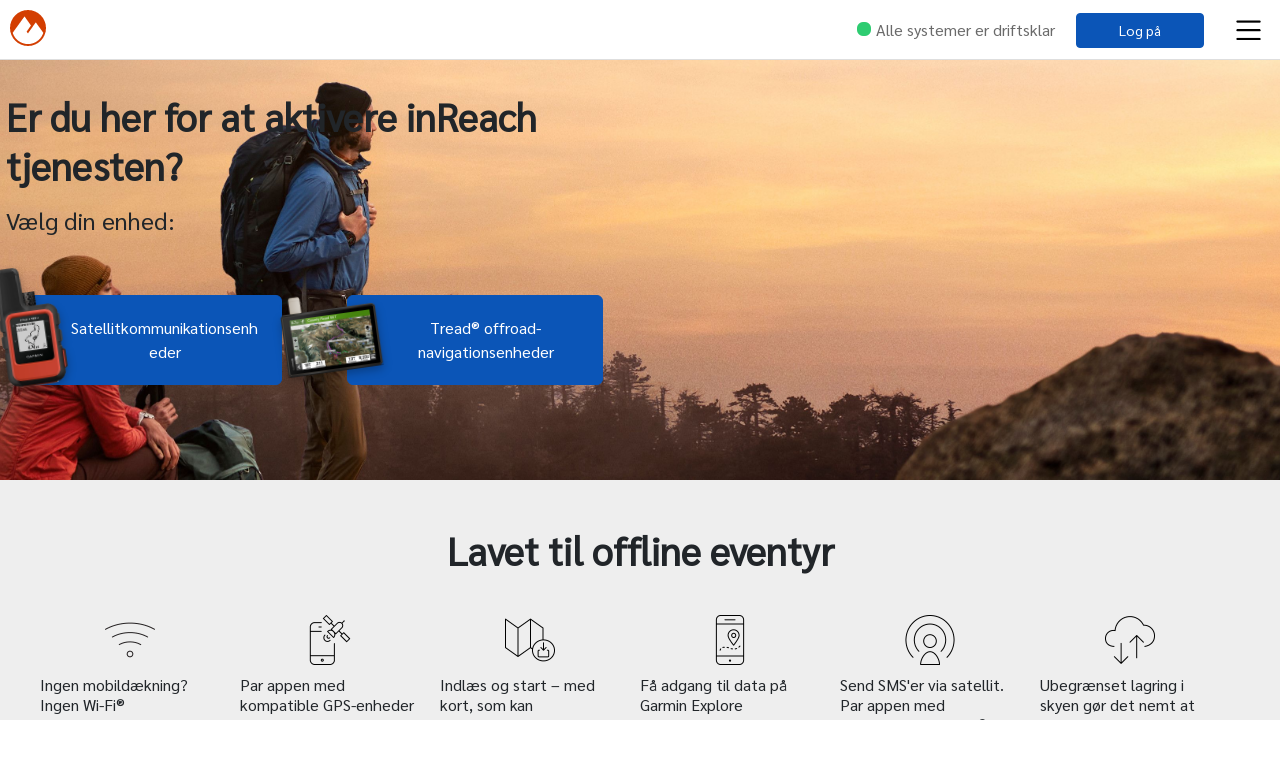

--- FILE ---
content_type: text/html; charset=utf-8
request_url: https://explore.garmin.com/da-DK/Account/LogOn
body_size: 7155
content:


<!DOCTYPE html>
<html lang="da-DK" dir="ltr">
<head>
	<meta http-equiv="Content-Type" content="text/html; charset=utf-8" />
	<title>Log p&#229; – explore.garmin.com</title>
	<link href="/css/main-3cd7876a.css" rel="stylesheet" />

	<meta name="viewport" content="width=device-width, initial-scale=1.0">
	<meta name="description" content="Administrer din Garmin Explore eller inReach konto. Med Explore og inReach kan du kommunikere, kortl&#230;gge, spore og dele din tur fra et hvilket som helst sted p&#229; jorden." />
		<link rel="alternate" hreflang="en-US" href="https://explore.garmin.com/en-US/Account/LogOn" />
		<link rel="alternate" hreflang="en-CA" href="https://explore.garmin.com/en-CA/Account/LogOn" />
		<link rel="alternate" hreflang="en-GB" href="https://explore.garmin.com/en-GB/Account/LogOn" />
		<link rel="alternate" hreflang="en-IE" href="https://explore.garmin.com/en-IE/Account/LogOn" />
		<link rel="alternate" hreflang="en-ZA" href="https://explore.garmin.com/en-ZA/Account/LogOn" />
		<link rel="alternate" hreflang="en-AU" href="https://explore.garmin.com/en-AU/Account/LogOn" />
		<link rel="alternate" hreflang="ms-MY" href="https://explore.garmin.com/ms-MY/Account/LogOn" />
		<link rel="alternate" hreflang="id-ID" href="https://explore.garmin.com/id-ID/Account/LogOn" />
		<link rel="alternate" hreflang="bg-BG" href="https://explore.garmin.com/bg-BG/Account/LogOn" />
		<link rel="alternate" hreflang="cs-CZ" href="https://explore.garmin.com/cs-CZ/Account/LogOn" />
		<link rel="alternate" hreflang="da-DK" href="https://explore.garmin.com/da-DK/Account/LogOn" />
		<link rel="alternate" hreflang="de-DE" href="https://explore.garmin.com/de-DE/Account/LogOn" />
		<link rel="alternate" hreflang="de-AT" href="https://explore.garmin.com/de-AT/Account/LogOn" />
		<link rel="alternate" hreflang="de-CH" href="https://explore.garmin.com/de-CH/Account/LogOn" />
		<link rel="alternate" hreflang="el-GR" href="https://explore.garmin.com/el-GR/Account/LogOn" />
		<link rel="alternate" hreflang="es-AR" href="https://explore.garmin.com/es-AR/Account/LogOn" />
		<link rel="alternate" hreflang="es-CL" href="https://explore.garmin.com/es-CL/Account/LogOn" />
		<link rel="alternate" hreflang="es-MX" href="https://explore.garmin.com/es-MX/Account/LogOn" />
		<link rel="alternate" hreflang="es-ES" href="https://explore.garmin.com/es-ES/Account/LogOn" />
		<link rel="alternate" hreflang="es-US" href="https://explore.garmin.com/es-US/Account/LogOn" />
		<link rel="alternate" hreflang="fr-BE" href="https://explore.garmin.com/fr-BE/Account/LogOn" />
		<link rel="alternate" hreflang="fr-CA" href="https://explore.garmin.com/fr-CA/Account/LogOn" />
		<link rel="alternate" hreflang="fr-FR" href="https://explore.garmin.com/fr-FR/Account/LogOn" />
		<link rel="alternate" hreflang="fr-CH" href="https://explore.garmin.com/fr-CH/Account/LogOn" />
		<link rel="alternate" hreflang="hr-HR" href="https://explore.garmin.com/hr-HR/Account/LogOn" />
		<link rel="alternate" hreflang="it-IT" href="https://explore.garmin.com/it-IT/Account/LogOn" />
		<link rel="alternate" hreflang="it-CH" href="https://explore.garmin.com/it-CH/Account/LogOn" />
		<link rel="alternate" hreflang="hu-HU" href="https://explore.garmin.com/hu-HU/Account/LogOn" />
		<link rel="alternate" hreflang="nl-BE" href="https://explore.garmin.com/nl-BE/Account/LogOn" />
		<link rel="alternate" hreflang="nl-NL" href="https://explore.garmin.com/nl-NL/Account/LogOn" />
		<link rel="alternate" hreflang="nb-NO" href="https://explore.garmin.com/nb-NO/Account/LogOn" />
		<link rel="alternate" hreflang="pl-PL" href="https://explore.garmin.com/pl-PL/Account/LogOn" />
		<link rel="alternate" hreflang="pt-BR" href="https://explore.garmin.com/pt-BR/Account/LogOn" />
		<link rel="alternate" hreflang="pt-PT" href="https://explore.garmin.com/pt-PT/Account/LogOn" />
		<link rel="alternate" hreflang="ru-RU" href="https://explore.garmin.com/ru-RU/Account/LogOn" />
		<link rel="alternate" hreflang="fi-FI" href="https://explore.garmin.com/fi-FI/Account/LogOn" />
		<link rel="alternate" hreflang="sk-SK" href="https://explore.garmin.com/sk-SK/Account/LogOn" />
		<link rel="alternate" hreflang="sl-SI" href="https://explore.garmin.com/sl-SI/Account/LogOn" />
		<link rel="alternate" hreflang="sv-SE" href="https://explore.garmin.com/sv-SE/Account/LogOn" />
		<link rel="alternate" hreflang="vi-VN" href="https://explore.garmin.com/vi-VN/Account/LogOn" />
		<link rel="alternate" hreflang="tr-TR" href="https://explore.garmin.com/tr-TR/Account/LogOn" />
		<link rel="alternate" hreflang="zh-CN" href="https://explore.garmin.com/zh-CN/Account/LogOn" />
		<link rel="alternate" hreflang="th-TH" href="https://explore.garmin.com/th-TH/Account/LogOn" />
		<link rel="alternate" hreflang="ja-JP" href="https://explore.garmin.com/ja-JP/Account/LogOn" />
		<link rel="alternate" hreflang="ko-KR" href="https://explore.garmin.com/ko-KR/Account/LogOn" />
		<link rel="alternate" hreflang="zh-TW" href="https://explore.garmin.com/zh-TW/Account/LogOn" />
	<link rel="alternate" hreflang="x-default" href="https://explore.garmin.com/Account/LogOn" />
	<meta http-equiv="Accept-CH" content="UA-Platform, UA-Mobile">
	<meta property="og:image" content="https://explore.garmin.com/Content/images/Explore_OpenGraph.png" />
	<meta property="og:title" content="Garmin Explore™" />
	<meta property="og:description" content="Administrer din Garmin Explore eller inReach konto. Med Explore og inReach kan du kommunikere, kortl&#230;gge, spore og dele din tur fra et hvilket som helst sted p&#229; jorden." />

	
<link href="/Content/images/icon-facebook.jpg" rel="image_src" type="image/jpeg" />
<script src="/bundles/jquery.js?v=JU42GuY5z7I4Ezpfj-qGNuhoROHVfbZxhIa1huMME2k1"></script>

<script src="/bundles/bootstrap.js?v=768HSvtwRQAZN5PdwapAM3octMCXsCL1EPQFAJ8HFJA1"></script>


<script src="/bundles/react.js?v=QR-IEgcT3MkdQ1lfnSEyJdAPAYfj-kIgN5X7wojKecg1"></script>

<script src="/bundles/requirejs.js?v=EJGroTg98qoLB10D8J14JyTG7aywRKobgmS3_45K5Es1"></script>

<script src="/bundles/commonPage.js?v=Tx54XRd2EzJ9xUPFoltxVZ8UHh4mkGIEJIHG7XKQTIk1"></script>

<script type="text/javascript">
var IS_AUTHENTICATED = false;

    require(['ConfigBase', 'registerEvents'], function (ConfigBase, registerEvents) {
		ConfigBase.configure({
			'BUILD_VERSION': '1.0.143.2984',
			'DLMS_URL': 'https://account.inreach.garmin.com'
		});

		//Append properties to the global object
		if (Object.assign) {
			Object.assign(this, ConfigBase);
		} else {
			Object.keys(ConfigBase).forEach(function(k) {
				if (ConfigBase.hasOwnProperty(k))
					this[k] = ConfigBase[k];
			}.bind(this));
		}

		registerEvents.showLoaders();
	});

	// Before you consider adding something to the require path, ask yourself "Why can't I add it to a bundle instead?"
	var paths = {
		GAUTH: "https://sso.garmin.com/sso/js/gauth-widget.js?20151102"
	};
	if (!jQuery) {
		paths.jquery = 'jquery-2.1.3';
	}

	requirejs.config({
		baseUrl: '/Scripts/',
		shim: {
			'jquery': {
				exports: 'jQuery'
			},
			'leaflet': {
				exports: 'L'
			},
			'GAUTH':{
				exports: 'GAUTH'
			}
		},
		paths: paths
	});
</script>



<input id="stringsResourceCont-3dbc9c2f-59ad-4ef8-8831-9c517a038713" name="stringsResourceCont" type="hidden" value="Account" />
<input id="stringsResourceCulture-d23150fb-5b39-4397-938f-8f63a632121d" name="stringsResourceCulture" type="hidden" value="da-DK" />
<input id="stringsResourceCurrencyCode-65cfa6e9-c687-4d5f-98e2-6e7ca615aa26" name="stringsResourceCurrencyCode" type="hidden" value="" />
<input id="stringsResourceCurrencySymbol-00e0bead-a8b8-42f0-b0be-aac5346d526b" name="stringsResourceCurrencySymbol" type="hidden" value="" />
<input id="stringsResourceOwnerId-ffa8bdb6-d3d6-41eb-b576-8d003c941577" name="stringsResourceOwnerId" type="hidden" value="1" />
<input id="stringsResourceUrl-35b83295-0986-4932-9f80-b82829369249" name="stringsResourceUrl" type="hidden" value="/Resources?cont=Account&amp;culture=da-DK&amp;currencyCode=&amp;extrasNeeded=Home&amp;ownerId=1&amp;v=1.0.143.2984" />

<script>
	require(['moment'], function (moment) {
		$(document).ready(function () {
			$('.iso-to-local-date').each(function (idx, elem) {
				var isoDate = $(elem).html();
				var momentDate = moment(isoDate);

				$(elem).html(momentDate.format('L'));
			});
		});
	});
</script>


	<script>
		if (document.location.href.toLowerCase().indexOf('.delorme.com') > -1) {
			var url = document.location.href.toLowerCase().replace(/.*?:\/\//g, "");

			if (!(url.indexOf('share') > -1)) {
				var actionAndQuery = '';

				if (url.indexOf('/') > -1) actionAndQuery = url.substring(url.indexOf('/'), url.length);
				window.location = 'https://inreach.garmin.com' + actionAndQuery;
			}
		}
	</script>



<script id='truste_0.2638172893237596'
        async='async'
        src='https://consent.trustarc.com/notice?domain=garmingdpr.com&amp;c=teconsent&amp;text=true&amp;js=nj&amp;noticeType=bb&amp;gtm=1&amp;pcookie&language=da-DK'
        crossorigin=''>
</script>
<div id='consent_blackbar'></div>


<script type='text/javascript' id='utag'>
    var tealiumScriptDelayMs = 500;

    var stateChange = function(event) {
        if (event.target.readyState === 'complete') {
            return injectTealium();
        }
    };

    var injectTealium = function () {
		window.utag_cfg_ovrd = window.utag_cfg_ovrd || {};
		window.utag_cfg_ovrd.noview = true;

        var self = document.getElementById('utag');
        var utag = document.createElement('script');
        utag.src = 'https://tags.tiqcdn.com/utag/garmin/main/prod/utag.js';
        utag.type = 'text/javascript';
        utag.async = true;

        setTimeout(function() {
            console.log('Inserting tealium script into DOM');
            self.parentNode.insertBefore(utag, self);
            document.removeEventListener('readystatechange', stateChange);
        }, tealiumScriptDelayMs);
    };

    if (document.readyState !== 'complete') {
        document.addEventListener('readystatechange', stateChange, {
            passive: true
        }, true);
    } else {
        injectTealium();
    }
</script>


<script src="/bundles/common.js?v=HrSpDGS_RA1hLCMiYXoRzC0v_swqnBeBt5LZ1bri1VM1"></script>

<script src="/bundles/commonReactComponents.js?v=IzLJz6cZnvhc6hQHWY_CiTX9YNdBDUFgY_Y3mT_x56Q1"></script>



</head>
<body class="ex-landing-page">
	<div class="ex-contentWrapper">
		<header id="header" class="ex-header">
				<a href="/Home/Index" class="ex-header-logo-wrapper " aria-label="Explore - Go to home page">
		<img height="30" width="170" src="/Content/images/Explore_Orange.svg" class="logo ex-header_logo" alt="Explore" />
		<img height="36" src="/Content/images/Explore_Small.svg" class="logo ex-header_logo_small" alt="Explore" />
	</a>

			<div id='navbar' class='nav ex-nav_wrapper ex-nav_wrapper-secondary'>
			</div>
			

<script>
	window._ga_universal = window._ga_universal || [];

	require(["ui/commonConfig"], function (config) {
		config.isAirDrop = null;
		config.isAdmin = null;
		config.isEnterprise = null;
		config.isNonInReach = null;
		config.hasPlanPermissions = null;
		config.isMultiUser = false;
		config.constants.StopOutboundTrackSync = null;
		config.constants.ShowTeamTrackingTour = null;
		config.constants.ShowMessenger = false;
		config.constants.MapShare = true;
		Object.freeze(config.constants);
	});
</script>


<div id="logindisplay" class="ex-logonPartial">

<div class="logonPartialContainer ex-logonPartial_container">
	<div id="logon-icon-row" class="ex-logonPartial_row">
		<div id="header-info" class="responsive-header-element">
			<div></div>

			<div data-bind="stopBinding:true" style="width: 100%">
				<div class="status-page-summary-widget" role="status" aria-live="polite">
					<div class="status-page-link" data-bind="click: $root.openStatusPage" style="white-space: nowrap">
						<span class="status-dot" data-bind="css: $root.pageSummary().indicator"></span><span data-bind="text: $root.pageSummary().description" role="status" aria-live="polite"
																						   aria-atomic="true"></span>
					</div>
				</div>
			</div>
		</div>
		<div id="sign-in-button-wrapper">
			<a id="sign-in-button" href=https://sso.garmin.com/portal/sso/da-DK/sign-in?clientId=INREACH_EXPLORE_PROD&service=https%3a%2f%2fexplore.garmin.com%2fAccount%2fLogOnSSO%3freturnUrl%3d%2f
			   class="sign_in_link btn btn-primary text-decoration-none">Log p&#229;</a>
		</div>
 <button id="menu-toggle-button" onclick="toggleMenu()" aria-expanded="false" aria-controls="header-menu" aria-haspopup="menu"
				   aria-label="Toggle user menu">
			<img id="menu-toggle-button-icon" data-test-id="avatar" alt="" src="/Content/images/icons/menu.png" />
		</button>
	</div>
	<div id="logon-help-flyover" class="logon-flyover">

	</div>


	<div id="header-menu" class="ex-headerMenu">
		<div id="inner-header-menu">
						<div class="header-menu-row form-inline">
				<div style="color: #636363">V&#230;lg sprog</div>
				<label for="ex-languagePicker" class="sr-only">V&#230;lg sprog</label>
				<select id="ex-languagePicker" class="language-picker form-control form-control-sm w-75 mr-3"
						onchange="chooseLanguage(event)"></select>
				<img id="language-loader" src="/Content/images/ajax-loader-spin.gif" style="display: none;"
					 alt="Indl&#230;ser" />
			</div>
			<div class="header-menu-row">
				<div id="menu-support-link">
					<a href="https://support.garmin.com/da-DK/" target="_blank" data-test-id="supportLink"
					   data-ua-event="Account Menu,Link,Support">Support</a>
				</div>
				<div>
					<a href="https://www8.garmin.com/manuals/webhelp/explorewebsiteInd/DA-DK/GUID-3030F548-42C5-4DDB-B5DA-96080B4440EC-homepage.html" target="_blank"
					   data-test-id="siteHelpLink"
					   data-ua-event="Account Menu,Link,Site Help">Hj&#230;lp til websted</a>
				</div>
				<div>
					<a id="lShowLegal" style="cursor: pointer;" href="javascript:void(0)"
					   data-ua-event="Account Menu,Link,Legal">Juridiske oplysninger</a>
				</div>
				<div style="text-align:left;">
					
					<div id="teconsent"></div>
				</div>
			</div>
						<div class="header-menu-row responsive-header-element" id="menu-status-widget"
				 style="min-width: 200px; text-align: right; padding-right: 5px;">
				<div data-bind="stopBinding:true">
					<div class="status-page-summary-widget" role="status" aria-live="polite">
						<div class="status-page-link" data-bind="click: $root.openStatusPage"
							 style="white-space: nowrap">
							<span class="status-dot" data-bind="css: $root.pageSummary().indicator"></span><span data-bind="text: $root.pageSummary().description"></span>
						</div>
						<script>
							require(['statuspage/widgetLoader'], function (WidgetLoader) {
								WidgetLoader.init();
							});
						</script>
					</div>
				</div>
			</div>
		</div>
	</div>
	<div id="legalInfoDialog" class="modal hide fade" role="dialog" style="display: none;text-align:left;">
		<div class="modal-dialog modal-dialog-centered" role="document">
			<div class="modal-content">
				<div class="modal-header">
					<div class="modal-title">
						<h5>Juridiske oplysninger</h5>
					</div>
				</div>
				<div class="modal-body">
										<a href="https://www.garmin.com/en-US/legal/explore-data-sources/"
					   target="_blank">inReach kortdatakilder</a>
					<br />
					<br />
					<div>
						<h5>Webstedsversion</h5>
						<div style="font-size: 10px;">1.0.143.2984</div>
					</div>
				</div>
				<div class="modal-footer">
					<button id="legalCloseBtn" data-dismiss="modal"
							class="btn btn-outline-dark">
						Luk
						</button>
					</div>
				</div>
			</div>
		</div>
	</div>
	<a id="sign-in-text" tabindex="1" href=https://sso.garmin.com/portal/sso/da-DK/sign-in?clientId=INREACH_EXPLORE_PROD&service=https%3a%2f%2fexplore.garmin.com%2fAccount%2fLogOnSSO%3freturnUrl%3d%2f aria-label="Log p&#229;"
	   class="btn btn-link bold">Log p&#229;</a>

	<script src="/bundles/logOnPartialPage.js?v=_6JscLvAQkwR1AOlp4fbayIS-qJsfCfY4000GuEjQRc1"></script>

	<script type="text/javascript">
	function sendAnalyticsEvent(data) {
		if (window?.utag?.link) {
			if (data) {
				window.utag.link(data);
			} else {
				console.warn('No data passed to sendAnalyticsEvent');
			}
		} else {
			console.warn('window.utag.link is undefined');
		}
	};

	function sendAnalyticsPageView(data) {
		if (window?.utag?.view) {
			if (data) {
				window.utag.view(data);
			} else {
				console.warn('No data passed to sendAnalyticsPageView');
			}
		} else {
			console.warn('window.utag.view is undefined');
		}
	};

	// Legal modal focus trapping
	function setupLegalModalFocusTrapping() {
		$('#legalInfoDialog').on('shown.bs.modal', function () {
			const modal = this;

			// Focus first focusable element
			const firstFocusable = modal.querySelector('a, button, [tabindex]:not([tabindex="-1"])');
			if (firstFocusable) {
				firstFocusable.focus();
			}

			// Handle keydown for focus trapping
			function handleModalKeyDown(event) {
				if (event.key === 'Escape') {
					$('#legalInfoDialog').modal('hide');
					return;
				}

				if (event.key === 'Tab') {
					const focusableElements = modal.querySelectorAll('a, button, [tabindex]:not([tabindex="-1"])');
					const firstElement = focusableElements[0];
					const lastElement = focusableElements[focusableElements.length - 1];

					if (event.shiftKey) {
						// Shift + Tab (backward)
						if (document.activeElement === firstElement) {
							event.preventDefault();
							lastElement.focus();
						}
					} else {
						// Tab (forward)
						if (document.activeElement === lastElement) {
							event.preventDefault();
							firstElement.focus();
						}
					}
				}
			}

			document.addEventListener('keydown', handleModalKeyDown);

			// Clean up event listener when modal closes
			$('#legalInfoDialog').one('hidden.bs.modal', function () {
				document.removeEventListener('keydown', handleModalKeyDown);
			});
		});
	}

	require(['commonWidgetConfig', 'commonWidget'], function (commonWidgetConfig, commonWidget) {
		commonWidgetConfig.configure({
			allLangs:[{"CultureCode":"en-US","Name":"‭English (U.S.)","Current":false},{"CultureCode":"en-CA","Name":"‭English (Canada)","Current":false},{"CultureCode":"en-GB","Name":"‭English (U.K.)","Current":false},{"CultureCode":"en-IE","Name":"‭English (Ireland)","Current":false},{"CultureCode":"en-ZA","Name":"‭English (South Africa)","Current":false},{"CultureCode":"en-AU","Name":"‭English (Australia)","Current":false},{"CultureCode":"ms-MY","Name":"Bahasa Malaysia","Current":false},{"CultureCode":"id-ID","Name":"Bahasa Indonesia","Current":false},{"CultureCode":"bg-BG","Name":"Български","Current":false},{"CultureCode":"cs-CZ","Name":"Čeština","Current":false},{"CultureCode":"da-DK","Name":"Dansk","Current":false},{"CultureCode":"de-DE","Name":"‭Deutsch (Deutschland)","Current":false},{"CultureCode":"de-AT","Name":"‭Deutsch (Österreich)","Current":false},{"CultureCode":"de-CH","Name":"‭Deutsch (Schweiz)","Current":false},{"CultureCode":"el-GR","Name":"‭Ελληνικά","Current":false},{"CultureCode":"es-AR","Name":"‭Español (Argentina)","Current":false},{"CultureCode":"es-CL","Name":"‭Español (Chile)","Current":false},{"CultureCode":"es-MX","Name":"‭Español (México)","Current":false},{"CultureCode":"es-ES","Name":"‭Español (España)","Current":false},{"CultureCode":"es-US","Name":"‭Español (Estados Unidos)","Current":false},{"CultureCode":"fr-BE","Name":"‭Français (Belgique)","Current":false},{"CultureCode":"fr-CA","Name":"‭Français (Canada)","Current":false},{"CultureCode":"fr-FR","Name":"‭Français (France)","Current":false},{"CultureCode":"fr-CH","Name":"‭Français (Suisse)","Current":false},{"CultureCode":"hr-HR","Name":"‭Hrvatski","Current":false},{"CultureCode":"it-IT","Name":"‭Italiano (Italia)","Current":false},{"CultureCode":"it-CH","Name":"‭Italiano (Svizzera)","Current":false},{"CultureCode":"hu-HU","Name":"‭Magyar","Current":false},{"CultureCode":"nl-BE","Name":"‭Nederlands (België)","Current":false},{"CultureCode":"nl-NL","Name":"‭Nederlands (Nederland)","Current":false},{"CultureCode":"nb-NO","Name":"‭Norsk (bokmål)","Current":false},{"CultureCode":"pl-PL","Name":"Polski","Current":false},{"CultureCode":"pt-BR","Name":"‭Português (Brasil)","Current":false},{"CultureCode":"pt-PT","Name":"‭Português (Portugal)","Current":false},{"CultureCode":"ru-RU","Name":"Русский","Current":false},{"CultureCode":"fi-FI","Name":"Suomi","Current":false},{"CultureCode":"sk-SK","Name":"Slovenčina","Current":false},{"CultureCode":"sl-SI","Name":"Slovenščina","Current":false},{"CultureCode":"sv-SE","Name":"Svenska","Current":false},{"CultureCode":"vi-VN","Name":"Tiếng Việt","Current":false},{"CultureCode":"tr-TR","Name":"Türkçe","Current":false},{"CultureCode":"zh-CN","Name":"简体中文","Current":false},{"CultureCode":"th-TH","Name":"ไทย","Current":false},{"CultureCode":"ja-JP","Name":"日本語","Current":false},{"CultureCode":"ko-KR","Name":"한국어","Current":false},{"CultureCode":"zh-TW","Name":"正體中文","Current":false}],
			currentLang: "da-DK",
			isAuthenticated: false,
			airdrop: null,
			isShadmin: null,
			legalInfoDialogTitle: 'Juridiske oplysninger',
			legalInfoDialogCloseText: 'Luk'
		});

		commonWidget.completeMenu();
		setupLegalModalFocusTrapping();
	});

	</script>
</div>


		</header>
		<main id="logonPageContent" class="ex-content">
			


			<div id="react-root"></div>
			


<script src="/bundles/login-spa.js?v=BDpmzDBv-ih8WvQfiAdRIhcOPhmyQle0Z8tOoN1BkJg1"></script>


<section class="ex-landing-page-footer">
	

<div data-test-id="inreach-footer" id="inreach-footer" class="ex-footer" role="contentinfo">
	<p class="small ex-footer_links">
<a class="ex-link" aria-label="Politică de confidenţialitate (Opens in new tab)" href="https://www.garmin.com/ro-RO/privacy/outdoor/" target="_blank" data-ua-event="Footer Menu,Link,Politică de confidenţialitate">Politică de confidenţialitate</a> | <a class="ex-link" aria-label="Privaatsuspoliitika (Opens in new tab)" href="https://www.garmin.com/et-EE/privacy/outdoor/" target="_blank" data-ua-event="Footer Menu,Link,Privaatsuspoliitika">Privaatsuspoliitika</a> | <a class="ex-link" aria-label="Privātuma politika (Opens in new tab)" href="https://www.garmin.com/lv-LV/privacy/outdoor/" target="_blank" data-ua-event="Footer Menu,Link,Privātuma politika">Privātuma politika</a> | <a class="ex-link" aria-label="Privatumo politika (Opens in new tab)" href="https://www.garmin.com/lt-LT/privacy/outdoor/" target="_blank" data-ua-event="Footer Menu,Link,Privatumo politika">Privatumo politika</a>

		<br />


		<br />

		<a class="ex-link" aria-label="Beskyttelse af personlige oplysninger (Opens in new tab)" href="https://www.garmin.com/da-DK/privacy/outdoor/" target="_blank" data-ua-event="Footer Menu,Link,Privacy Policy">Beskyttelse af personlige oplysninger</a>
		|
			<a class="ex-link"
			   href="https://www.garmin.com/en-US/legal/explore-data-sources/"
			   target="_blank"
			   aria-label="inReach kortdatakilder (Opens in new tab)"
			   data-ua-event="Footer Menu,Link,inReach kortdatakilder">
				inReach kortdatakilder
			</a>

		<a class="ex-link" id="teconsentClone" href="javascript:void(0)"></a>
		<script>
			var teconsent = document.getElementById("teconsent");
			var clone = document.getElementById("teconsentClone");

			if (teconsent.querySelector("a")) {
				cloneTeconsent();
			} else {
				var observer = new MutationObserver(function (mutationList) {
					mutationList.forEach(function (mutation) {
						mutation.addedNodes.forEach(function (added) {
							if (added.parentElement.id === "teconsent") {
								cloneTeconsent();
							}
						});
					});
				});
				observer.observe(teconsent, { subtree: false, childList: true });
			}

			function cloneTeconsent() {
				var cookieLink = teconsent.querySelector("a");
				if (cookieLink && cookieLink.textContent) {
					clone.textContent = cookieLink.textContent;
					clone.addEventListener("click", function () { cookieLink.click() });
					addBarBefore();
				}
			}

			var barAdded = false;
			function addBarBefore() {
				if (!barAdded) {
					var bar = document.createElement("span");
					bar.textContent = " | "
					clone.parentNode.insertBefore(bar, clone);
					barAdded = true;
				}
			}
		</script>

		<!--
	Site Version: 1.0.143.2984
	-->
	</p>

</div>

</section>


<script type="module">
	import { App } from '/Scripts/common/react-new/app.js?version=1768575826434';
	import { LandingPage } from '/Scripts/login/react-new/landingPage/landingPageLogon.js?version=1768575826434';

	const root = ReactDOMClient.createRoot(document.getElementById('react-root'));
	root.render(React.createElement(App, {isAuthenticated: false} , React.createElement(LandingPage, {})));
</script>

		</main>
	</div>
	
<script defer src="https://static.cloudflareinsights.com/beacon.min.js/vcd15cbe7772f49c399c6a5babf22c1241717689176015" integrity="sha512-ZpsOmlRQV6y907TI0dKBHq9Md29nnaEIPlkf84rnaERnq6zvWvPUqr2ft8M1aS28oN72PdrCzSjY4U6VaAw1EQ==" data-cf-beacon='{"rayId":"9c01655eec55a5f3","version":"2025.9.1","serverTiming":{"name":{"cfExtPri":true,"cfEdge":true,"cfOrigin":true,"cfL4":true,"cfSpeedBrain":true,"cfCacheStatus":true}},"token":"db7717dc79e943f7a4060f0a6771638b","b":1}' crossorigin="anonymous"></script>
</body>
</html>


--- FILE ---
content_type: application/javascript
request_url: https://tags.tiqcdn.com/utag/garmin/main/prod/utag.1470.js?utv=ut4.51.202311141730
body_size: 4690
content:
//tealium universal tag - utag.1470 ut4.0.202511172024, Copyright 2025 Tealium.com Inc. All Rights Reserved.
try{(function(id,loader){var u={"id":id};utag.o[loader].sender[id]=u;u.ev={"view":1,"link":1};u.map={"ga_cross_domain_list":"crossDomainTrack","event_label":"click.link_text","tealium_event:order_confirmation_view":"page_view","tealium_event:checkout_view":"page_view","pii_url":"config.page_location","pii_referrer":"config.page_referrer"};u.extend=[function(a,b){try{if(1){function add_data_to_event(dimension_name,dimension_value){if(typeof dimension_value=="undefined")return;u.data[u.ga4_event_name][dimension_name]=dimension_value;}
function add_item_data_to_event(dimension_name,dimension_value){if(typeof dimension_value=="undefined")return;if(utag.ut.typeOf(dimension_value)=="array"){for(let i=0;i<dimension_value.length;i++){u.data[u.ga4_event_name]["items"][i]=u.data[u.ga4_event_name]["items"][i]||{};u.data[u.ga4_event_name]["items"][i][dimension_name]=dimension_value[i];}}else{u.data[u.ga4_event_name]["items"][0]=u.data[u.ga4_event_name]["items"][0]||{};u.data[u.ga4_event_name]["items"][0][dimension_name]=dimension_value;}}
let te_ga4e={amc_smc_click:"click",amc_smc_login:"login",amc_smc:"page_view",ps_generic_event:"click",ps_generic_page_view:"page_view",ps_search:"search",ac_event:"click",ac_view:"page_view",cart_view:"view_cart",checkout_view:"begin_checkout",order_confirmation_view:"purchase",slider_click:"click",aerodata_banner_click:"click",www_banner_click:"click",footer_click:"click",header_click:"click",www_banner_play_pause_click:"click",www_banner_next_click:"click",www_banner_previous_click:"click",gc_unlabelled_event:"click",gc_labelled_event:"click",lt_unlabelled_event:"click",lt_labelled_event:"click",ec_event:"click",product_view_item_list:"view_item_list",product_variant_edition_click:"click",ugc_select_content:"click",product_varient_size_click:"click",product_page_click:"click",ywyw_interstitial_click:"click",product_page_interstitial_click:"click",product_carousel_click:"click",product_view:"page_view",cart_add:"add_to_cart",pagenumber_click:"click",filter_click:"click",find_dealer:"find_dealer",product_select:"select_item",explore_click:"click",explore_view:"page_view",support_manual_html:"page_view",support_web_manual_menu_bar_click:"click",support_web_manual_search:"click",dealer_generic_event:"click",dealer_generic_page_view:"page_view",};if(b.tealium_event){u.ga4_event_name=te_ga4e[b.tealium_event];if(u.ga4_event_name){u.data.event_queue.push(u.ga4_event_name);u.data[u.ga4_event_name]=u.data[u.ga4_event_name]||{};u.data[u.ga4_event_name]["items"]=u.data[u.ga4_event_name]["items"]||[];add_data_to_event("loading_time_sec",b.loading_time_sec);add_data_to_event("page_download_time_sec",b.page_download_time)
add_data_to_event("dns_time_sec",b.dns_time)
add_data_to_event("redirect_response_time_sec",b.redirect_response_time)
add_data_to_event("server_response_time_sec",b.server_response_time)
add_data_to_event("tcp_connect_time_sec",b.tcp_connect_time)
add_data_to_event("dom_interactive_time_sec",b.dom_interactive_time)
add_data_to_event("content_load_time_sec",b.content_load_time)
add_data_to_event("page_type",b.page_type);add_data_to_event("techpub_html_manuals_publication_title",b.techpub_html_manuals_publication_title);add_data_to_event("techpub_html_manuals_topic_title",b.techpub_html_manuals_topic_title);add_data_to_event("techpub_html_manuals_market_segment",b.techpub_html_manuals_market_segment);add_data_to_event("techpub_html_manuals_language",b.techpub_html_manuals_language);add_data_to_event("techpub_html_manuals_publication_type",b.techpub_html_manuals_publication_type);add_data_to_event("techpub_html_manuals_guid",b.techpub_html_manuals_guid);add_data_to_event("techpub_html_manuals_pubguid",b.techpub_html_manuals_pubguid);add_data_to_event("item_list_name",b.item_list_name);add_data_to_event("page_type",b.page_type);add_data_to_event("ps_sas_source",b.ps_sas_source);add_data_to_event("link_type",b.link_type);add_data_to_event("page_type",b.page_type);add_data_to_event("search_term",b.search_term);add_data_to_event("page_title",b.page_title);add_data_to_event("currency",b.currency);add_data_to_event("value",(b.product_price||utag.data["js_page.order_total"]));add_data_to_event("product_price",(b.product_price||utag.data["js_page.order_total"]));add_data_to_event("transaction_id",(b.order_id||utag.data["js_page.order_id"]));add_data_to_event("currency",b.order_currency);add_item_data_to_event("item_id",b.product_id);add_item_data_to_event("item_name",b.product_name);add_item_data_to_event("product_variant",b.product_variant);add_item_data_to_event("product_variant_item",b.product_variant);add_item_data_to_event("affiliation",b.affiliation);add_item_data_to_event("product_price",b.product_price);add_item_data_to_event("product_price_item",b.product_price);add_item_data_to_event("discount",(b.discount||utag.data["js_page.order_discount"]));add_item_data_to_event("item_category",b.product_category);add_item_data_to_event("item_category2",b.product_subcategory);add_item_data_to_event("item_category3",b.product_family);add_item_data_to_event("currency",b.currency);add_item_data_to_event("currency_item",b.currency);add_item_data_to_event("item_list_name",b.item_list_name);add_item_data_to_event("orderTotal",b.orderTotal);add_item_data_to_event("item_variant",b.product_sku);add_item_data_to_event("coupon",(b.promotion||utag.data["js_page.order_promotion_code"]))
add_item_data_to_event("price",(b.product_price||utag.data["js_page.tagManagement_productPrices"]));add_item_data_to_event("shipping",b.order_shipping);add_item_data_to_event("quantity",b.product_qty);add_item_data_to_event("discounts",b.discounts);add_item_data_to_event("item_list_names",b.item_list_names);add_item_data_to_event("product_categorys",b.product_categorys);add_item_data_to_event("product_familys",b.product_familys);add_item_data_to_event("product_ids",b.product_ids);add_item_data_to_event("product_names",b.product_names);add_item_data_to_event("product_prices",b.product_prices);add_item_data_to_event("product_skus",b.product_skus);add_item_data_to_event("product_subcategorys",b.product_subcategorys);add_item_data_to_event("promotions",b.promotions);}
if(u.ga4_event_name=="click"&&b.tealium_event=="find_dealer"){add_data_to_event("product_name",b.product_name);add_data_to_event("product_variant",b.product_variant);}
}
if(u.ga4_event_name=="click"&&b["dom.domain"]=="feedback.garmin.com"){add_data_to_event("link_text",b.tracking_Id);}
if(u.ga4_event_name=="click"&&b["dom.domain"]=="support.garmin.com"){add_data_to_event("product_name",b.product_name);}
delete u.ga4_event_name;}}catch(e){utag.DB(e)}}];u.send=function(utag_event,data_layer){if(u.ev[utag_event]||u.ev.all!==undefined){utag.DB("send:1470");utag.DB(data_layer);var a,b,c,d,i,j,has_purchase=false,prop;a=utag_event;b=data_layer;u.data={"base_url":"https://www.googletagmanager.com/gtag/js?id=##utag_measurement_id##","measurement_id":"G-1K2WNZ9N3T","clear_global_vars":"false","data_layer_name":"","send_page_view":"false","order_id":"","order_total":"","order_subtotal":"","order_shipping":"","order_tax":"","order_store":"","order_currency":"","order_coupon_code":"","product_id":[],"product_name":[],"product_brand":[],"product_category":[],"product_subcategory":[],"product_addcategory3":[],"product_addcategory4":[],"product_addcategory5":[],"product_quantity":[],"product_unit_price":[],"product_discount":[],"product_coupon":[],"product_variant":[],"product_promotion_id":[],"product_promotion_name":[],"product_creative_name":[],"product_creative_slot":[],"product_location_id":[],"product_index":[],"product_item_list_name":[],"product_item_list_id":[],"product_affiliation":[],"event_queue":[],"config":{},"set":{"developer_id.dYmQxMT":true,"user_properties":{}},"dynamic_event_trigger":"","dynamic_event":{},"event":{},"items":[]};for(c=0;c<u.extend.length;c++){try{d=u.extend[c](a,b);if(d==false)return}catch(e){}};utag.DB("send:1470:EXTENSIONS");utag.DB(data_layer);for(var mapping_key in utag.loader.GV(u.map)){if(data_layer[mapping_key]!==undefined&&data_layer[mapping_key]!==""){var destinations=u.map[mapping_key].split(",");for(i=0;i<destinations.length;i++){mapFunc(destinations[i].split("."),u.data,data_layer[mapping_key]);}}else{var event_destinations=mapping_key.split(":");if(event_destinations.length===2&&data_layer[event_destinations[0]]===event_destinations[1]){if(u.map[mapping_key]){u.data.event_queue=u.data.event_queue.concat(u.map[mapping_key].split(","));}}}}
utag.DB("send:1470:MAPPINGS");utag.DB(u.data);u.data.order_id=u.data.order_id||data_layer._corder||"";u.data.order_total=u.data.order_total||data_layer._ctotal||"";u.data.order_shipping=u.data.order_shipping||data_layer._cship||"";u.data.order_tax=u.data.order_tax||data_layer._ctax||"";u.data.order_store=u.data.order_store||data_layer._cstore||"";u.data.order_currency=u.data.order_currency||data_layer._ccurrency||"";u.data.order_coupon_code=u.data.order_coupon_code||data_layer._cpromo||"";u.data.customer_id=u.data.customer_id||data_layer._ccustid||"";u.data.customer_city=u.data.customer_city||data_layer._ccity||"";u.data.customer_state=u.data.customer_state||data_layer._cstate||"";u.data.customer_zip=u.data.customer_zip||data_layer._czip||"";u.data.customer_country=u.data.customer_country||data_layer._ccountry||"";if(u.data.product_id.length===0&&data_layer._cprod!==undefined){u.data.product_id=data_layer._cprod.slice(0);}
if(u.data.product_name.length===0&&data_layer._cprodname!==undefined){u.data.product_name=data_layer._cprodname.slice(0);}
if(u.data.product_brand.length===0&&data_layer._cbrand!==undefined){u.data.product_brand=data_layer._cbrand.slice(0);}
if(u.data.product_category.length===0&&data_layer._ccat!==undefined){u.data.product_category=data_layer._ccat.slice(0);}
if(u.data.product_subcategory.length===0&&data_layer._ccat2!==undefined){u.data.product_subcategory=data_layer._ccat2.slice(0);}
if(u.data.product_quantity.length===0&&data_layer._cquan!==undefined){u.data.product_quantity=data_layer._cquan.slice(0);}
if(u.data.product_unit_price.length===0&&data_layer._cprice!==undefined){u.data.product_unit_price=data_layer._cprice.slice(0);}
if(u.data.product_discount.length===0&&data_layer._cpdisc!==undefined){u.data.product_discount=data_layer._cpdisc.slice(0);}
if(utag.ut.typeOf(u.data.measurement_id)==="string"&&u.data.measurement_id!==""){u.data.measurement_id=u.data.measurement_id.replace(/\s/g,"").split(",");}
if(u.data.data_layer_name){u.data.base_url=u.data.base_url+"&l="+u.data.data_layer_name;}
if(!u.data.measurement_id){utag.DB(u.id+": Tag not fired: Required attribute measurement_id not populated");return;}
if(u.data.gtag_enable_tcf_support){window["gtag_enable_tcf_support"]=toBoolean(u.data.gtag_enable_tcf_support);}
var utmParams=["utm_source","utm_medium","utm_campaign","utm_term","utm_content"];var utmPageLocation=u.data.config.page_location||data_layer["dom.url"];var utmQuery=[];utmParams.forEach(function(paramName){if(u.data[paramName]&&utmPageLocation.indexOf(paramName+"=")===-1){utmQuery.push(paramName+"="+u.data[paramName]);}});if(utmQuery.length){u.data.config.page_location=utmPageLocation.indexOf("?")===-1?utmPageLocation+"?"+utmQuery.join("&"):utmPageLocation+"&"+utmQuery.join("&");}
u.data.event.send_to=u.data.event.send_to||u.data.measurement_id;if(u.data.customer_id){u.data.config.user_id=u.data.customer_id;}
if(toBoolean(u.data.clear_global_vars)){setGlobalProperties(u.data.config,true);for(prop in utag.loader.GV(u.data.set)){if(prop!=="developer_id.dYmQxMT"){setGlobalProperties(u.data.set,true,prop);}}}
setGlobalProperties(u.data.config,false);setGlobalProperties(u.data.set,false);if(u.data.config.send_page_view!==undefined){u.data.send_page_view=toBoolean(u.data.config.send_page_view);}
if(toBoolean(u.data.send_page_view)&&(utag_event==='view'||!u.initialized)){u.data.event_queue.unshift("page_view");}
u.data.config.send_page_view=false;for(i=0;i<u.data.measurement_id.length;i++){if(!/^[a-zA-Z]{1}-|^[a-zA-Z]{2}-/.test(u.data.measurement_id[i])){u.data.measurement_id[i]="G-"+u.data.measurement_id[i];}
u.o("config",u.data.measurement_id[i],u.data.config);}
u.initialized=true;for(i=0;i<u.data.event_queue.length;i++){if(u.data.event_queue[i]==="purchase"||u.data.event_queue[i]==="refund"){has_purchase=true;}}
if(u.data.order_id&&!has_purchase){u.data.event_queue.push("purchase");}
if(u.data.dynamic_event_trigger){u.data.event_queue.push(u.data.dynamic_event_trigger);u.data[u.data.dynamic_event_trigger]=u.data.dynamic_event||{};}
for(i=0;i<u.data.event_queue.length;i++){var event_name=u.data.event_queue[i];var event_data={};event_data=JSON.parse(JSON.stringify(u.data.event));if(u.data.event.event_callback){event_data.event_callback=u.data.event.event_callback;}
if(u.data.event.non_interaction){u.data.event.non_interaction=true;}
if(u.event_map[event_name]){for(j=0;j<u.event_map[event_name].length;j++){var event_param=u.event_map[event_name][j];var event_param_value=u.std_params[event_param]?u.std_params[event_param](event_name):u.data[event_param]||"";if(event_param_value!==""){event_data[event_param]=event_param_value;}}}
Object.keys(u.map).forEach(function(mapping_from){if(u.map[mapping_from].match(new RegExp(event_name+'^'))&&typeof b[mapping_from]!=="undefined"){var mapDestination=u.map[mapping_from].split(',')[0];var mapping_to=mapDestination.substring(event_name.length+1);event_data[mapping_to]=b[mapping_from];}});utag.ut.merge(event_data,u.data[event_name],1);utag.ut.merge(event_data,u.data.all_events||{},0);u.o("event",event_name,event_data);}
if(!hasgtagjs()){u.scriptrequested=true;utag.ut.gtagScriptRequested=true;u.data.base_url=u.data.base_url.replace("##utag_measurement_id##",u.data.measurement_id[0]);utag.ut.loader({type:"script",src:u.data.base_url,cb:null,loc:"script",id:"utag_1470",attrs:{}});}
utag.DB("send:1470:COMPLETE");}};function mapFunc(arr,obj,item){var i=arr.shift();obj[i]=obj[i]||{};if(arr.length>0){mapFunc(arr,obj[i],item);}else{obj[i]=item;}}
function toBoolean(val){val=val||"";return val===true||val.toLowerCase()==="true"||val.toLowerCase()==="on";}
function hasgtagjs(){window.gtagRename=window.gtagRename||""||"gtag";if(utag.ut.gtagScriptRequested){return true;}
var i,s=document.getElementsByTagName("script");for(i=0;i<s.length;i++){if(s[i].src&&s[i].src.indexOf("gtag/js")>=0&&(s[i].id&&s[i].id.indexOf("utag")>-1)){return true;}}
var data_layer_name=""||"dataLayer";window[data_layer_name]=window[data_layer_name]||[];if(typeof window[window.gtagRename]!=="function"){window[window.gtagRename]=function(){window[data_layer_name].push(arguments);};var cross_track=toBoolean(""),cross_track_domains="";if(cross_track&&cross_track_domains!==""){window[window.gtagRename]("set","linker",{domains:cross_track_domains.split(","),accept_incoming:true});}
window[window.gtagRename]("js",new Date());}
return false;}
u.scriptrequested=hasgtagjs();u.initialized=false;u.o=window[window.gtagRename];function setGlobalProperties(data,reset,custom_property){var map={"user_id":{"name":"user_id","type":"exists","reset":true},"page_path":{"name":"page_path","type":"exists","reset":true},"page_title":{"name":"page_title","type":"exists","reset":true},"page_location":{"name":"page_location","type":"exists","reset":false},"developer_id.dYmQxMT":{"name":"developer_id.dYmQxMT","type":"exists","reset":false},"user_properties":{"name":"user_properties","type":"object","reset":true}},prop,subProp,g={};if(custom_property&&reset){g[custom_property]="";}
for(prop in utag.loader.GV(map)){if(reset&&map[prop].reset){if(map[prop].name==="user_properties"){for(subProp in data[prop]){if(!g[map[prop].name]){g[map[prop].name]={};}
g[map[prop].name][subProp]="";}}else{g[map[prop].name]="";}}else{if(map[prop].type==="bool"){if(data[prop]==true||data[prop]==="true"){g[map[prop].name]=true;}}
else if(map[prop].type==="exists"||map[prop].type==="object"){if(data[prop]){g[map[prop].name]=data[prop];}}}}
if(!utag.ut.isEmptyObject(g)){u.o("set",g);}}
function getItems(length){var g={},i,items=[];length=length||u.data.product_id.length||u.data.product_name.length;for(i=0;i<length;i++){g={};g.item_id=u.data.product_id[i];if(u.data.product_name[i]){g.item_name=u.data.product_name[i];}
if(u.data.product_coupon[i]){g.coupon=u.data.product_coupon[i];}
if(u.data.product_discount[i]){g.discount=u.data.product_discount[i];}
if(u.data.product_affiliation[i]){g.affiliation=u.data.product_affiliation[i];}
if(u.data.product_brand[i]){g.item_brand=u.data.product_brand[i];}
if(u.data.product_category[i]){g.item_category=u.data.product_category[i];}
if(u.data.product_subcategory[i]){g.item_category2=u.data.product_subcategory[i];}
if(u.data.product_addcategory3[i]){g.item_category3=u.data.product_addcategory3[i];}
if(u.data.product_addcategory4[i]){g.item_category4=u.data.product_addcategory4[i];}
if(u.data.product_addcategory5[i]){g.item_category5=u.data.product_addcategory5[i];}
if(u.data.product_variant[i]){g.item_variant=u.data.product_variant[i];}
if(u.data.product_unit_price[i]){g.price=u.data.product_unit_price[i];}
if(u.data.order_currency){g.currency=u.data.order_currency;}
if(u.data.product_quantity[i]){g.quantity=u.data.product_quantity[i];}
if(u.data.product_promotion_id[i]){g.promotion_id=u.data.product_promotion_id[i];}
if(u.data.product_promotion_name[i]){g.promotion_name=u.data.product_promotion_name[i];}
if(u.data.product_creative_name[i]){g.creative_name=u.data.product_creative_name[i];}
if(u.data.product_creative_slot[i]){g.creative_slot=u.data.product_creative_slot[i];}
if(u.data.product_location_id[i]){g.location_id=u.data.product_location_id[i];}
if(u.data.product_index[i]){g.index=u.data.product_index[i];}
if(u.data.product_item_list_name[i]){g.item_list_name=u.data.product_item_list_name[i];}
if(u.data.product_item_list_id[i]){g.item_list_id=u.data.product_item_list_id[i];}
items.push(g);}
return items;}
u.event_map={add_payment_info:["coupon","currency","items","payment_type","value"],add_shipping_info:["coupon","currency","items","shipping_tier","value"],add_to_cart:["currency","items","value"],add_to_wishlist:["currency","items","value"],begin_checkout:["coupon","currency","items","value"],earn_virtual_currency:["virtual_currency_name","value"],generate_lead:["currency","value"],join_group:["group_id"],level_end:["level_name","success"],level_start:["level_name"],level_up:["level","character"],login:["method"],post_score:["score","level","character"],purchase:["affiliation","coupon","currency","items","transaction_id","shipping","tax","value"],refund:["affiliation","coupon","currency","items","transaction_id","shipping","tax","value"],remove_from_cart:["currency","items","value"],search:["search_term"],select_content:["content_type","item_id"],select_item:["items","item_list_name","item_list_id"],select_promotion:["items","location_id"],share:["method","content_type","content_id"],sign_up:["method"],spend_virtual_currency:["item_name","virtual_currency_name","value"],tutorial_begin:[],tutorial_complete:[],unlock_achievement:["achievement_id"],view_cart:["currency","items","value"],view_item:["currency","items","value"],view_item_list:["items","item_list_name","item_list_id"],view_promotion:["items","location_id"],exception:["description","fatal"],screen_view:["screen_name"]};u.std_params={"transaction_id":function(){return u.data.order_id;},"affiliation":function(){return u.data.order_store;},"value":function(event){if(event.match(/timing_complete|virtual_currency/i)){return u.data.value;}
return u.data.order_total;},"currency":function(){return u.data.order_currency;},"tax":function(){return u.data.order_tax;},"shipping":function(){return u.data.order_shipping;},"coupon":function(){return u.data.order_coupon_code;},"fatal":function(){return toBoolean(u.data.fatal);},"items":function(event){if(event.match(/view_item$|select_content/)){return getItems(1);}
return getItems();},"item_id":function(){return u.data.product_id[0]?u.data.product_id[0]:"";}};utag.o[loader].loader.LOAD(id);}("1470","garmin.main"));}catch(error){utag.DB(error);}


--- FILE ---
content_type: image/svg+xml
request_url: https://explore.garmin.com/Content/images/Explore_Orange.svg
body_size: 552
content:
<svg xmlns="http://www.w3.org/2000/svg" viewBox="0 0 871.9751 152.98535"><defs><style>.cls-1{fill:#d33e01;}</style></defs><title>Asset 5</title><g id="Layer_2" data-name="Layer 2"><g id="Layer_1-2" data-name="Layer 1"><path class="cls-1" d="M283.00342,28.96924V50.35547h-50.23v16.4624h41.92871V86.79736H232.77344v16.46192h50.23V124.646H209.69824V28.96924Z"/><path class="cls-1" d="M297.77637,109.4502l32.08008-31.65772-33.76807-34.0498,16.46191-16.46192,33.76807,34.04981,34.75342-34.04981,16.46191,16.32129L362.499,78.07373l31.93946,31.79883L377.69482,126.4751,346.17773,94.395l-31.939,31.79883Z"/><path class="cls-1" d="M488.84717,65.833c0,18.854-11.95947,37.145-36.44141,37.145H431.582v21.668H408.36621V28.96924h44.18018C477.02832,28.96924,488.84717,47.26025,488.84717,65.833ZM431.582,50.35547V81.73193h18.291c9.28613,0,15.61816-5.4873,15.61816-15.89892,0-10.27149-6.332-15.33643-15.61816-15.47754Z"/><path class="cls-1" d="M529.65039,103.25928h50.23047V124.646H506.57568V28.96924h23.07471Z"/><path class="cls-1" d="M684.00049,76.80762a49.38643,49.38643,0,1,1-49.38623-49.52686A49.57047,49.57047,0,0,1,684.00049,76.80762Zm-77.66748,0a28.14073,28.14073,0,1,0,28.28125-27.99951A28.1629,28.1629,0,0,0,606.333,76.80762Z"/><path class="cls-1" d="M779.53564,64.84814c0,13.78858-6.75341,25.4668-17.0249,30.95411L782.209,124.646H753.50586L739.1543,100.86768H722.27051V124.646h-23.0752V28.96924h46.29053C764.90283,28.96924,779.53564,44.02393,779.53564,64.84814ZM722.27051,50.35547V79.481h19.83887a14.44562,14.44562,0,0,0,14.21044-14.63282c0-7.87939-6.33154-14.49267-14.06982-14.49267Z"/><path class="cls-1" d="M871.9751,28.96924V50.35547h-50.23v16.4624h41.92871V86.79736H821.74512v16.46192h50.23V124.646H798.66992V28.96924Z"/><path class="cls-1" d="M76.49268,0a76.49268,76.49268,0,1,0,76.49267,76.49268A76.57928,76.57928,0,0,0,76.49268,0Zm0,144.82422A68.44945,68.44945,0,0,1,11.33289,97.06885L61.73834,27.29352l27.27,38.472L70.81073,91.84l5.43048,7.73669,33.41742-47.07995,32.0238,44.48376A68.4511,68.4511,0,0,1,76.49268,144.82422Z"/></g></g></svg>

--- FILE ---
content_type: application/x-javascript
request_url: https://explore.garmin.com/Scripts/common/react-new/app.js?version=1768575826434
body_size: -10
content:
import { ExploreProvider } from '/Scripts/common/react-new/exploreContext.js?version=1768576281239';
export const App = ({
  children = null,
  isAuthenticated = true
}) => {
  return React.createElement(ExploreProvider, {
    isAuthenticated: isAuthenticated
  }, children);
};
//# sourceMappingURL=app.js.map


--- FILE ---
content_type: application/x-javascript; charset=utf-8
request_url: https://explore.garmin.com/Resources?cont=Account&culture=da-DK&currencyCode=&extrasNeeded=Home&ownerId=1&v=1.0.143.2984
body_size: 172542
content:
var resources = {"COMMON_FILE_BASED_CONFIG_TITLE":"Filbaseret konfiguration","COMMON_SAR_RENEWAL_STATUS_NEGATIVE":"Automatic renewal was not","COMMON_EMAIL_FOOTER_ACCESS_IRIDIUM_NETWORK":"Du skal have et aktivt satellitabonnement for at få adgang til Iridium® satellitnetværket til sporing og meddelelser, herunder SOS-funktioner.","COMMON_ACTIVATED_DEVICE_FEW_TIPS_DOG_TRACKER":"Nu hvor du har aktiveret din nye enhed, vil vi gerne hjælpe dig godt i gang. Når du har gennemgået dine bekræftelsesoplysninger, har vi et par tips til brug af inReach teknologifunktionerne på dit {0} GPS-hundesporingssystemet og træningssystem.","COMMON_SAR_TITLE":"SAR forsikring (Search and Rescue)","COMMON_YOU_MUST_ACCEPT_TERMS":"Du skal acceptere vilkår og betingelser.","COMMON_HOME_WORK_CALLING_CODE_LABEL":"Opkaldskode for hjem/arbejde","COMMON_GUIDED_TOUR_ADD_DEVICE_PLAN_STEP_TITLE":"Vælg et abonnement","COMMON_INREACH_MESSENGER":"inReach Messenger","COMMON_EARTHMATE_OUTDOOR_CAPS":"EARTHMATE OUTDOOR","COMMON_TAXES_NOT_INCLUDED":"*Gældende afgifter og gebyrer er ikke inkluderet.","COMMON_MESSENGER":"Messenger","COMMON_SAR_PLAN_3_TITLE":"SAR - Pro 50","COMMON_CC_DINERS":"Diners","COMMON_NON_REFUNDABLE":"ikke refunderbar","COMMON_INVOICE_USER_TITLE":"Fakturér bruger","COMMON_SEARCH":"Søg","COMMON_PRIMARY_PHONE_LABEL":"Primær telefon","COMMON_SAVING":"Gemmer","COMMON_SOCIAL":"Social","COMMON_STATUS":"Status","COMMON_LON_COLON":"Længdegrad:","COMMON_SUBMIT":"Send","COMMON_ERROR_SAVING":"Fejl ved lagring af timerdata","COMMON_RELATIONSHIP_COWORKER":"Kollega","COMMON_EMAIL_FOOTER_JURISDICTION_NOTICE":"Nogle jurisdiktioner regulerer eller forbyder brugen af satellitkommunikationsenheder. Det er dit eget ansvar at kende og overholde alle gældende love i de jurisdiktioner, hvor du har til hensigt at bruge enheden.","COMMON_RECENT":"Nylige","COMMON_REMOVE":"Fjern","COMMON_REVIEW":"Gennemse","COMMON_STATUSPAGE_MAJOR":"Større strømafbrydelse","COMMON_PAGE_SIZE":"Sidestørrelse:","COMMON_DOG_TRACKING_MEETS_SATELLITE_COMMUNICATION":"Hundesporing møder satellitkommunikation","COMMON_SAR_INSURANCE_TITLE":"SAR forsikring","COMMON_OPENS_IN_NEW_TAB":"(Opens in new tab)","COMMON_SAR_PLAN_4_TITLE":"SAR - Pro 51+","COMMON_DATE_COLON":"Dato:","COMMON_FIRST_PAGE_SHORT":"Første","COMMON_UNLOCK":"Lås op","COMMON_ADD_ACCOUNT_CONTACT":"Tilføj kontokontakt","COMMON_UPGRADE_TO_HUNT":"Opgrader til Hunt","COMMON_SOS_FEATURE_NOW_ACTIVE":"SOS-funktionen er nu aktiv. Brug kun SOS i en rigtig nødsituation. Undlad at teste SOS, da det vil blive opfattet som en reel nødsituation, og du kan blive pålagt gebyrer i forbindelse med falsk aktivering af SOS.","COMMON_SAR_INFO_BULLET3_SUPPORTED":"supported device","COMMON_I_ACCEPT_X":"Jeg accepterer {0}.","COMMON_KEEP_ALIVE_TIMER_TITLE":"Hold i gang-timere","COMMON_SAR_PLAN_EXPIRES":"Plan expires on","COMMON_SAR_DESCRIPTION":"Op til USD 100.000 i ekstraudgifter til eftersøgning  & redning.","COMMON_SAR_SUPPORT_OPTION":", option 2","COMMON_TREAD_OVERLAND_EDITION":"Tread - Overland Edition","COMMON_UNSUPPORTED_KML_ONLY_PREVIEW":"Filen {0} blev scannet. Den indeholder dog kun ikke-understøttede kortpunkter. Der kan ikke importeres noget.","COMMON_RECAPTCHA_ERROR_MESSAGE":"Bekræft, at du ikke er en robot.","COMMON_TEAM_TRACKING":"Holdsporing","COMMON_NAVIGATE_DISCOVER_BLURB_86sci":"{0} leveres forudindlæst med BlueChart® g3 søkort over kystområder, som giver dig branchens bedste dækning, klarhed og detaljerigdom med integreret Garmin og Navionics® data.","COMMON_SYSTEM_MAINTENANCE_NOTICE":"NOTICE: SYSTEM MAINTENANCE","COMMON_FEE_ACTIVATION":"Aktiveringsgebyr","COMMON_GEOS_SOS_COVERAGE":"SOS-dækning","COMMON_SAR_SUPPORT_PHONE":"1-800-293-2389","COMMON_ERROR_LOADING_INVOICES":"Der opstod en fejl under indlæsning af dine fakturaer.","COMMON_LAT_COLON":"Breddegrad:","COMMON_MANAGE_BILLING":"Administrer fakturering","COMMON_SAR_SUPPORT_EMAIL":"inreach.professional​@garmin.com","COMMON_EMAIL_MIGHT_TAKE_15":"Bemærk: Det kan tage op til 15 minutter, før e-mailen med nøglen kommer. Du bør også tjekke spamfilteret.","COMMON_STARTING_AT_PRICE_YEARLY_SHORT":"Starter ved {0}/år","COMMON_VIEW_STATUS":"View status.","COMMON_ALREADY_HAVE_INREACH_SERVICE_QUESTION":"Har du allerede inReach tjeneste?","COMMON_PRESET_TITLE":"Foruddefinerede beskeder","COMMON_STATUSPAGE_BLENDED_DEGRADED":"Forringet systemservice","COMMON_MOBILE_PHONE_LABEL":"Mobiltelefon","COMMON_NEW_PASSWORD_LABEL":"Ny adgangskode:","COMMON_GO":"Go","COMMON_OK":"OK","COMMON_ON":"Til","COMMON_NO":"Nej","COMMON_NA":"IKKE TILGÆNGELIG","COMMON_YOU_CAN_PURCHASE_EARTHMATE_KEY":"Du kan købe en nøgle fra {0}. Du modtager en e-mail med nøglen, når du har betalt.","COMMON_CHARACTER_LIMIT_EXCEEDED":"Grænsen for tegn er overskredet","COMMON_GARMIN_MESSENGER_APP_DESCRIPTION":"Download the Garmin Messenger app to your compatible smartphone to send messages and manage your subscription. Pair with your inReach device for fast, easy messaging that’s not limited to cellphone coverage areas.","COMMON_MAP_AND_ICONS":"Kort og ikoner","COMMON_APP_DOWNLOAD_PLAY_STORE":"Download {0} from Google Play","COMMON_SELECT_NEW_PRIMARY_COLLECTION":"Vælg en anden primær samling for disse enheder, før du sletter denne samling.","COMMON_SUPPORT_SITE":"supportside","COMMON_SORT_X_DESC":"Sort by {0} Descending","COMMON_TEST_NOW":"Test nu","COMMON_ENABLED":"Aktiveret","COMMON_CANNOT_BE_UNDONE":"Denne handling kan ikke fortrydes.","COMMON_CONFIRM_PURCHASE_TITLE":"Bekræft køb","COMMON_PRESET":"Foruddefineret","COMMON_NEED_HELP_LINK":"Har du brug for hjælp? {0}","COMMON_INREACH_MINI_2":"inReach Mini 2","COMMON_GARMIN_EXPLORE":"Garmin Explore","COMMON_CARDHOLDERSNAME_LABEL":"Kortholders navn på kortet","COMMON_STATUSPAGE_PARTIAL":"Delvis strømafbrydelse","COMMON_CONTACTS":"Kontakter","COMMON_CONTINUE":"Fortsæt","COMMON_CHECKIN_MESSAGE_1":"En melding herfra. Alt er OK.","COMMON_CHECKIN_MESSAGE_3":"Jeg afslutter min tur.","COMMON_CHECKIN_MESSAGE_2":"Jeg starter min tur.","COMMON_TEST_BEFORE_YOU_GO":"Test før du tager afsted","COMMON_DOB_OPTIONAL_LABEL":"Fødselsdato (valgfrit)","COMMON_GARMIN_CONNECT_APP_DESCRIPTION":"On mobile or the web, Garmin Connect is the tool for tracking, analyzing and sharing health and fitness activities from your Garmin Device.","COMMON_CLICK_ASCENDING":": Klik for at sortere kolonne stigende.","COMMON_EMAIL_FOOTER_TEST_STEPS":"inReach hjælpeprogrammer > Abonnementstest > Test","COMMON_VIEW_DETAILS":"Vis detaljer","COMMON_PREVIOUS_STEP_SHORT":"Forrige","COMMON_NEW_PASSWORDS_MUST":"Nye adgangskoder:","COMMON_ABSOLUTE_TIMER_HINT":"Angiv minutter i hele tal fra 10-360.","COMMON_GARMIN_EUROPE_CHARGE":"Din kreditkortopgørelse vil vise en opkrævning fra Garmin Europe, LTD +44-238052400.","COMMON_PASSWORD_DOESNT_MATCH":"Adgangskoderne stemmer ikke overens.","COMMON_GARMIN_BILLING_SUPPORT":"Garmin Fakturering","COMMON_PASSWORD_DOESNT_MEET_REQ":"Adgangskoden opfylder ikke kravene.","COMMON_CC_EXPIRED":"Kreditkortet er udløbet.","COMMON_FIXED_USER_ROLE":"Brugerrolle","COMMON_INREACH_R_EXPLORER_R_PLUS":"inReach® Explorer®+","COMMON_READ_MORE":"Læs mere","COMMON_RENEW_PRODUCT_FOR_YEAR_DATE_COST":"Forny {0} for et helt år med start fra {1} for {2}.","COMMON_ALPHA_300I":"Alpha 300i","COMMON_ALPHA_200I":"Alpha 200i","COMMON_CARD_DETAILS":"Kortoplysninger","COMMON_I_ACCEPT_THE_TERMS":"Jeg accepterer {0}.","COMMON_NEXT_STEP_SHORT":"Næste","COMMON_X_PLAN_SELECTED":"{0} Selected","COMMON_SAR_TERMS_AND_CONDITIONS":"Vilkår og betingelser for SAR Insurance Program","COMMON_COMPLETE_GARMIN_EXPLORE_ACCOUNT_GENERIC_BLURB":"Din nye {0} konto er klar. Hvis du ikke allerede har gjort det, skal du logge ind og færdiggøre din profil ved at tilføje konti på sociale medier, kontakter, MapShare™ præferencer med mere. På den måde vil din inReach enhed være klar til brug på dit næste eventyr. Har du brug for hjælp? Besøg vores {1} for at se flere oplysninger.","COMMON_ALTERNATE_PHONE_EXTENSION_NOT_REQUIRED_LABEL":"Alternativt lokalnummer (ikke obligatorisk)","COMMON_GROUPS":"Grupper","COMMON_SAR_PLAN_2_SUMMARY":"Up to 24 individuals receive coverage","COMMON_HERE_API_DISCLAIMER":"Adresseoplysninger sendes til Here med henblik på bekræftelse.","COMMON_EXPLORE_WHAT_YOU_CAN_DO":"Udforsk, hvad du kan gøre med din nye {0}","COMMON_GET_READY_FOR_ADVENTURE":"Gør klar til eventyr med din {0}","COMMON_GARMIN":"Garmin","COMMON_ERROR_UPDATING_BILLING":"Der opstod en fejl under opdateringen af dine faktureringsoplysninger.","COMMON_GUIDED_TOUR_CREATE_CREATE_GROUP_STEP_TITLE":"Opret en gruppe","COMMON_DOC_TANDC_PROFESSIONAL":"Tjenestevilkår for inReach erhvervsabonnementer","COMMON_MUST_SELECT_COUNTRY_CITIZENSHIP":"Du skal vælge det land/område, hvor du er statsborger.","COMMON_TEST_BEFORE_YOU_GO_PRO_BLURB":"Før en rejse eller brug af enheden i marken skal du teste enheden udenfor med frit udsyn til himlen ved at sende en gratis testmeddelelse.","COMMON_FEMALE":"Kvinde","COMMON_FILTER":"Filter","COMMON_TREAD_XL_BAJA_RACE_EDITION":"Tread XL - Baja Race Edition","COMMON_PASSWORD_NEEDS_UPPER":"Adgangskoden skal indeholde et stort bogstav.","COMMON_PAGE_NOT_FOUND":"SIDE IKKE FUNDET","COMMON_EMAIL_NEW_SUBUSER":"Send e-mail til brugere, når de er oprettet.","COMMON_ALERADY_IN_USE_USERNAME":"Brugernavnet er allerede i brug.","COMMON_INREACH_R_EXPLORER_SERIES":"inReach® Explorer/SE","COMMON_MANAGE_PLANS":"Administrer abonnementer","COMMON_PASSWORD_NEEDS_LOWER":"Adgangskoden skal indeholde et lille bogstav.","COMMON_YEARLY_PARENTHESES":"(årligt)","COMMON_GARMIN_EARTHMATE_R_APP":"Earthmate® app","COMMON_CONTACT_US":"Kontakt os","COMMON_X_USED":"{0} brugt","COMMON_OLD_PASSWORD_LABEL":"Gammel adgangskode:","COMMON_COLLECTIONS_DEVICES_NEED_COLLECTIONS":"Følgende enheder skal vælge en primær samling:","COMMON_CALLING_CODE_REQUIRED":"Opkaldskode kræves.","COMMON_VIEW_FULL_DETAILS":"Se alle detaljer","COMMON_CREATE":"Opret","COMMON_NAVIGATE_DISCOVER_BLURB_86i":"{0} leveres med et forudindlæst globalt baggrundskort. Det lader dig også tilføje BlueChart® g3 søkort over kystområder, som giver dig branchens bedste dækning, klarhed og detaljerigdom med integreret Garmin og Navionics® data.","COMMON_AUTO_RENEWAL_ACTION":"for {0} den {1}.","COMMON_PURCHASE_HUNT_INFO":"Køb et helt års Earthmate Hunt, fra og med dags dato, for {0}.","COMMON_X_REMAINING":"{0} tilbage","COMMON_SAR_INFO_TITLE":"Professionelle SAR abonnementer","COMMON_ITEM_NOT_DELETED":"{0} kunne ikke slettes.","COMMON_PRIMARY_PHONE_EXTENSION_LABEL":"Lokalnummer til primær telefon","COMMON_GRT_DISCLAIMER":"Oplysninger om håndtering af SOS-nødsituationer sendes til Garmin Response teamet.","COMMON_CANCEL":"Annuller","COMMON_COURSE":"Kurs","COMMON_MACINTOSH_ABBREVIATION":"Mac","COMMON_SORRY_ERROR":"Der opstod en fejl under behandling af din forespørgsel.","COMMON_ZIP_POSTAL_LABEL":"Postnummer","COMMON_IPC_PASSWORD_BASED_ENCRYPTION":"Adgangskodebaseret oprettelse af nøgle","COMMON_FACEBOOK":"Facebook","COMMON_COMPLETE_GARMIN_EXPLORE_ACCOUNT":"Færdiggør din Garmin Explore konto","COMMON_USB_SYNC_TITLE":"USB-synkronisering","COMMON_EDIT_BILLING_ADDRESS":"Rediger faktureringsadresse","COMMON_GROUPS_AND_USERS":"Grupper & brugere","COMMON_EDIT_USER_ROLE":"Role","COMMON_REQUEST_A_LOCATION_UPDATE":"Anmod om en positionsopdatering.","COMMON_EMAIL_ADDRESS":"E-mailadresse","COMMON_CHANGES_SAVED":"Ændringer gemt","COMMON_EXPORT":"Eksporter","COMMON_ENABLE":"Aktivér","COMMON_GET_READY_FOR_YOUR_NEXT_ADVENTURE":"Bliv klar til dit næste eventyr","COMMON_ACCOUNT":"Konto","COMMON_TERMS_AND_CONDITIONS":"vilkår og betingelser","COMMON_SAR_PLAN_3_SUMMARY":"Up to 50 individuals receive coverage","COMMON_COUNTRY_CITIZENSHIP_LABEL":"Land/område for statsborgerskab","COMMON_DATE_X":"Dato: {0}","COMMON_DEVICE":"Enhed","COMMON_DELETE":"Slet","COMMON_TEST_SUMMARY_BULLET_4":"Du modtager et automatisk svar på din testmeddelelse. Hold systemet tændt, og bliv udenfor, indtil du modtager svaret.","COMMON_TEST_SUMMARY_BULLET_1":"Vælg Test for at sende en testmeddelelse til din inReach enhed.","COMMON_TEST_SUMMARY_BULLET_2":"Tag enheden udenfor, mens den er tændt, så den har frit udsyn til himlen.","COMMON_TEST_SUMMARY_BULLET_3":"Brug din inReach enhed eller tilsluttede mobilapp til at sende en testmeddelelse til testinreach@garmin.com.","COMMON_TITLE_MORE":"Flere","COMMON_PASSWORD_IS_REQUIRED":"Adgangskode skal angives.","COMMON_PASSWORD_CANT_HAVE_QWER":"Adgangskoden må ikke indeholde \"qwer\".","COMMON_PASSWORD_CANT_HAVE_PASS":"Adgangskoden må ikke indeholde \"pass\".","COMMON_TREAD_R_XL_BAJA_CHASE_EDITION":"Tread® XL - Baja Chase Edition","COMMON_DOWNLOAD":"Download","COMMON_TO_CHANGE_BILLING_COUNTRY":"Du skal kontakte vores supportteam for at gennemføre denne ændring.","COMMON_MUST_ACCEPT_TERMS":"Skal acceptere vilkår og betingelser","COMMON_CAST_OFF_CONFIDENTLY":"Læg fra land med ro i maven.","COMMON_CHOOSE_PRIMARY_COLLECTION":"Vælg primær samling","COMMON_STATUSPAGE_BLENDED_ALLOP":"Alle systemer er driftsklar","COMMON_ENTER_KEY":"Angiv nøgle","COMMON_LOCK_UNLOCK":"Lås eller lås op","COMMON_LAST_PAGE_FULL":"Sidste side","COMMON_NORMAL":"Normal","COMMON_SAVE_CHANGES":"Gem ændringer","COMMON_STATUSPAGE_BLENDED_MINOR":"Mindre serviceafbrydelse","COMMON_STATUSPAGE_BLENDED_MAINT":"Service under vedligeholdelse","COMMON_STATUSPAGE_BLENDED_MAJOR":"Større systemafbrydelse","COMMON_GPSMAP_86ISCI":"GPSMAP® 86i/sci","COMMON_INREACH_BLURB":"Tovejs tekstbeskeder overalt i verden med inReach satellitkommunikationsenhed.","COMMON_NOT_AVAILABLE":"Ikke tilgængelig","COMMON_STATUSPAGE_OPERATIONAL":"Driftsklar","COMMON_WEAK_PASSWORD":"Svag adgangskode","COMMON_ASSIGN":"Tilknyt","COMMON_ANDROID":"Android","COMMON_TRACKING":"Sporing","COMMON_SETTING_MANAGED_BY_ADMIN":"Denne indstilling administreres af din kontoadministrator.","COMMON_SOS_FEATURE_NOW_ACTIVE_PRO":"Medmindre din tjeneste er suspenderet, er SOS-funktionen nu aktiv. Brug kun SOS i en rigtig nødsituation. Undlad at teste SOS, da det vil blive opfattet som en reel nødsituation, og du kan blive pålagt gebyrer i forbindelse med falsk aktivering af SOS.","COMMON_ACTIVE":"Aktiv","COMMON_ACCEPT":"Accepter","COMMON_QUICKS_TITLE":"Hurtige tekstmeddelelser","COMMON_EARTHMATE_HUNT_CAPS":"EARTHMATE HUNT","COMMON_PRICE_AND_COVERAGE":"{0} {1}","COMMON_SYNC_REQUIRED":"Synkronisering påkrævet","COMMON_PAIR_MOBILE_DEVICE":"Par med din mobilenhed","COMMON_CONFIRM_PASSWORD_LABEL":"Bekræft adgangskode","COMMON_CONFIRM_PURCHASE_SAR_ADDITIONAL_INFO":"Ved at klikke på \"Bekræft køb\" nedenfor accepterer du {0} og accepterer, at din SAR50 medlemsfordel automatisk fornys hvert år, og at Garmin opkræver det årlige medlemsgebyr (i øjeblikket {1}) plus gældende skatter og gebyrer, indtil du fravælger automatisk fornyelse på kontosiden på din Garmin Explore konto eller annullerer ved at sende en e-mail med anmodning om annullering til {2}.","COMMON_SEARCH_RESULTS":"Søgeresultat","COMMON_SENT_LABEL":"Sendt","COMMON_ACCOUNT_BALANCE":"Kontosaldo: {0}","COMMON_MY_INFO":"Min info","COMMON_MUST_CHECK_BOX":"Afkryds først feltet for at acceptere.","COMMON_ACTIVATION":"Aktivering","COMMON_GUIDED_TOUR_ADD_USERS_STEP_TITLE":"Tilføjelse af bruger til en gruppe","COMMON_KEEP_ALIVE_TIMER_DESCRIPTION":"Hold i gang-tider bruges til at kryptere følsomme data på smartphone-apps efter et angivet tidsrum. Inaktivitets-timer er en kortvarig nedtællingsfunktion, som forlænges ved hjælp af appen. Absolut-timer er en langvarig timer, som krypterer følsomme data, medmindre adgangskoden indtastes igen.","COMMON_ERROR_LOADING_BILLING":"Der opstod en fejl under indlæsningen af dine faktureringsoplysninger.","COMMON_GARMIN_MESSENGER_R_APP":"Garmin Messenger® app","COMMON_MANAGE_PLANS_BLURB":"Abonnementsplaner og faktureringsoplysninger administreres nu på Garmins websted på {0}.","COMMON_REQUIRED_INFO_FOR_GEOS":"Påkrævede yderligere oplysninger","COMMON_DATABASE_ERROR":"Databasefejl","COMMON_SAR_ACTIVATION_FAILED":"Your plan was not activated. Contact Garmin Professional Sales at","COMMON_TERMS_AND_CONDITIONS_CONTENT":"Ved at bruge tjenester, der leveres af Garmin Insurance Services, LLC, bekræfter du, at du har læst og forstået alle nedenstående dokumenter. Hvis du ikke accepterer eller forstår alle disse dokumenter, må du ikke bruge tjenesterne eller medvirke til nogen forsikringspolice.","COMMON_GEOS_SOS_CAPS":"GEOS SOS","COMMON_SAVE_CONTACT":"Gem kontakt","COMMON_EMAIL_NOT_REQUIRED_LABEL":"E-mailadresse (ikke obligatorisk)","COMMON_VISIT_SUPPORT_OR_CONTACT_BILLING":"Besøg {0} eller kontakt Garmins faktureringssupport på {1}.","COMMON_EMAIL_FOOTER_DO_NOT_REPLY":"Besvar venligst ikke denne meddelelse. Den er sendt fra en adresse, der ikke kan modtage indgående e-mails. Besøg {0} for at få hjælp til dit produkt. Besøg {1} for flyprodukter.","COMMON_DISCLOSURE_STATEMENT_TITLE":"Oplysningserklæring om SAR Insurance Program","COMMON_DELETE_HAD_ERRORS":"Der opstod en fejl under forsøget på at slette gruppen.","COMMON_STRINGLENGTH_MIN":"{0} skal være på mindst {2} tegn.","COMMON_INREACH_R_MINI_SERIES":"inReach® Mini 2, Mini 3","COMMON_ERROR_COLON":"Fejl:","COMMON_HANGFIRE_FAILED":"Mislykkedes","COMMON_EMAIL_FOOTER_COPYRIGHT":"© {0} Garmin Ltd. eller dets datterselskaber. Alle rettigheder forbeholdes. Garmin International, 1200 E. 151st Street, Olathe, KS 66062","COMMON_PREVIOUS_PAGE_SHORT":"Forrige","COMMON_SAR_CERTIFICATE_OF_INSURANCE":"Forsikringsbevis","COMMON_SAR_SUPPORT_SUMMARY":"Interested in more information? Contact our Garmin Professional Sales team at","COMMON_GUIDED_TOUR_ADD_DEVICE_TERMS_AND_CONDTIONS_TITLE":"Vilkår og betingelser","COMMON_EMERGENCY_INFORMATION":"Oplysninger om nødsituation","COMMON_CLICK_DESCENDING":": Klik for at sortere kolonne faldende.","COMMON_FEE_ANNUAL_PROGRAM_COLON":"Årligt programgebyr:","COMMON_LOG_IN":"Log på","COMMON_LOGOUT":"Log af","COMMON_LOCATE":"Find","COMMON_LOCKED":"Låst","COMMON_STARTTIME_MUST_BE_EARLIER_THAN_ENDTIME":"Starttidspunktet skal ligge før sluttidspunktet.","COMMON_COLLECTIONS_PRIMARY_COLLECTION_REQUIRED":"Primær samling påkrævet","COMMON_ADDRVALID_LISTHEADER":"Der mangler oplysninger i brugerens adresse:","COMMON_MESSAGE_SENT":"Besked sendt.","COMMON_TREAD_XL_BAJA_CHASE_EDITION":"Tread XL - Baja Chase Edition","COMMON_SAR_CURRENCY":"/yr*","COMMON_UNKNOWN":"Ukendt","COMMON_GENDER_LABEL":"Køn","COMMON_YOU_CAN_LOGIN_TO_EARTHMATE":"Du kan nu bruge e-mail-adressen og adgangskoden for denne konto til at logge på Earthmate-app'en  på din mobilenhed.","COMMON_SUPPORT_SITE_SUBJECT":"supportside","COMMON_UNSUPPORTED_KML_PREVIEW":"Filen {0} blev scannet. Den indeholder dog ikke-understøttede kortpunkter. Alle understøttede kortpunkter vil blive importeret.","COMMON_GARMIN_EXPLORE_TM_WEB":"Garmin Explore™ Web","COMMON_GARMIN_EXPLORE_TM_APP":"Garmin Explore™ app","COMMON_ALTERNATE_PHONE_EXTENSION":"Alternativt lokalnummer","COMMON_UPDATE_AND_SYNC":"Opdater og synkroniser","COMMON_EMERGENCY_CONTACT_LABEL":"Nødkontakt {0}","COMMON_ALERADY_IN_USE_ORG":"Organisationsnavnet er allerede i brug.","COMMON_GUIDED_TOUR_INTRO_STEP_TITLE":"Guidet opsætning","COMMON_PASSWORD_STRENGTH":"Styrke","COMMON_ACTIVATED_DEVICE_FEW_TIPS_INREACH":"Nu hvor du har aktiveret din enhed, vil vi gerne hjælpe dig godt i gang. Når du har gennemgået dine bekræftelsesoplysninger, har vi et par tips til brug af din inReach® satellitkommunikator.","COMMON_UNSUPPORTED_KML":"Filen {0} blev behandlet. Den indeholdt dog ikke-understøttede kortpunkter. Alle understøttede kortpunkter blev importeret.","COMMON_PROVINCE_LABEL":"Provins","COMMON_PRIMARY_CALLING_CODE":"Primær opkaldskode","COMMON_MAPSHARE_COLLECTION_NAME":"Sendt til MapShare","COMMON_IMPORT":"Importer","COMMON_MANAGE_YOUR_SUBSCRIPTION_BLURB":"Du kan administrere fakturering og abonnementsindstillinger for dit abonnement i Garmin Messenger™ appen eller på {0}. Hvis du ikke allerede har gjort det, skal du færdiggøre din profil ved at tilføje kontakter, noter til nødsituationer, MapShare™ præferencer med mere.","COMMON_FUTURE_CHANGES_WILL_REDUCE":"(Fremtidige ændringer vil reducere dette)","COMMON_COVERAGE_AND_PRICE":"{0} {1}","COMMON_ABSOLUTE_MUST_BE_LONGER":"Den absolutte tidtagning skal være længere end den inaktive tidtagning.","COMMON_ACCEPTING_TERMS":"Accepting Terms","COMMON_ACTIVATE_AND_MANAGE_SERVICE":"Aktiver og administrer inReach satellitkommunikationstjenesten til din enhed på Garmin Explore webstedet.","COMMON_INREACH_R_MESSENGER":"inReach® Messenger","COMMON_PRIMARY_COLLECTION_SAVE_FAILED":"Kunne ikke ændre den primære samling. Prøv igen senere.","COMMON_AN_ERROR_OCCURRED_WHILE_RETRIEVING_INFORMATION":"An error occurred while retrieving your information. Please try again.","COMMON_HOME_WORK_PHONE_EXTENSION_NOT_REQUIRED_LABEL":"Lokalnummer til hjem/arbejde (ikke påkrævet)","COMMON_DOC_PRIVACY":"Beskyttelse af personlige oplysninger","COMMON_PRESET_SOS_WARNING":"Brug IKKE forudindstillede meddelelser til at erklære en nødsituation. SOS-funktionen skal bruges til nødhjælp.","COMMON_US_AND_CANADA_COVERAGE":"Dækning i USA & Canada","COMMON_GUIDED_TOUR_FINISH_STEP_CONTENT":"Vælg Tilføj enhed for at fuldføre processen.","COMMON_DEVICE_CHOOSE_PRIMARY_COLLECTION":"Vælg en primær samling for at vælge, hvilke data der skal synkroniseres til denne enhed.","COMMON_PASSWORD_TOO_SHORT":"Adgangskoden er for kort.","COMMON_GENERAL":"Generelt","COMMON_EMAIL_FOOTER_TEST_PAGE":"Testside på Garmin Explore webstedet","COMMON_GENDER_OPTIONAL_LABEL":"Køn (valgfrit)","COMMON_DEAR_SALUTATION":"Kære {0}","COMMON_PREVIOUS_PAGE_FULL":"Forrige side","COMMON_CURRENT_PAGE":"Aktuel side","COMMON_UNIFORM_TAX_ID":"Ensartet moms-id","COMMON_NAME_LABEL":"Navn","COMMON_BILLING_DEPT_PHONE":"Telefon: (800) 511-2459 eller internationalt på +1-207-846-8900","COMMON_DEVICE_TYPE":"Enhedstype","COMMON_ZIP_LABEL":"Postnummer","COMMON_TRACKING_POINTS":"Sporpunkter","COMMON_BILLING_DEPT_HOURS":"Åbningstid: Mandag-fredag: 8:00-20:00, Eastern Time (lukket på helligdage)","COMMON_NOT_AN_INREACH_DEVICE":"Ikke en inReach enhed.","COMMON_COVID19_TITLE":"COVID-19-opdatering","COMMON_BILLING_DEPT_EMAIL":"GarminServicesBilling@garmin.com","COMMON_X_FIELD_IS_INVALID":"{0} feltet er ugyldigt.","COMMON_NAVIGATE_COMMUNICATE_EXPLORE":"Navigér. Kommuniker. Udforsk.","COMMON_MEDIA_MESSAGES":"Mediebeskeder","COMMON_GARMIN_EXPLORE_TM_APP_SUBJECT":"Garmin Explore™ app","COMMON_DOC_TERMS":"Vilkår for brug","COMMON_DOC_TANDC":"Vilkår og betingelser","COMMON_INCORRECT_USERNAME_OR_PASSWORD":"Det angivne brugernavn eller den angivne adgangskode er ikke korrekt.","COMMON_EDIT_EMERGENCY_CONTACTS":"Rediger nødkontakter","COMMON_GUIDED_TOUR_SELECT_GROUP_STEP_TITLE":"Vælg en gruppe","COMMON_CARD_NUMBER_LABEL":"Kortnummer","COMMON_GPSMAP_R_86SCI":"GPSMAP® 86sci","COMMON_SAR_PRICE_DISCLAIMER":"*annually plus taxes and fees where applicable","COMMON_GUIDED_TOUR_SELECT_GROUP_STEP_CONTENT":"Hvis du vil føje brugere til en gruppe, skal du vælge en i sidepanelet.","COMMON_LAST_NAME_REQUIRED":"Efternavn skal angives.","COMMON_STATE_LABEL":"Delstat","COMMON_EARTHMATE_HUNT_DESCRIPTION":"Alle Earthmate Outdoor-funktioner samt jagtdata.","COMMON_MONTANA_R_SERIES":"Montana® 700i, 750i, 710i, 760i","COMMON_GUIDED_TOUR_ADD_DEVICE_SELECT_PLAN_TYPE_CONTENT":"Vælg mellem standard- og holdsporingsabonnementer. Du kan vende tilbage hertil for at sammenligne.","COMMON_DEVICES":"Enheder","COMMON_PROCESSING_ERROR":"Behandlingsfejl","COMMON_TO_ADDRESSEE":"Til","COMMON_WEB_STORE":"webbutik","COMMON_ELEVATION_COLON":"Højde:","COMMON_DETAILS":"Oplysninger","COMMON_ACTIVATED_DEVICE_FEW_TIPS_SATELLITE_COMMUNICATOR":"Nu hvor du har aktiveret din nye enhed, vil vi gerne hjælpe dig godt i gang. Når du har gennemgået dine bekræftelsesoplysninger, har vi et par tips til brug af din {0} satellitkommunikator.","COMMON_NO_DEVICES_INREACH_ACTIVE":"Ingen aktive inReach-enheder.","COMMON_SEARCH_LIBRARY":"Søg i bibliotek","COMMON_DECLINE":"Afslå","COMMON_CHARACTER_LIMIT":"Højst {0} tegn","COMMON_PAIR_MOBILE_DEVICE_BLURB":"Lær den gratis {0} at kende, så du kan planlægge dine eventyr og bruge din mobile enhed til tovejs sms-beskeder via det 100 % globale Iridium® satellitnetværk.","COMMON_TRIP_INFO":"Turoplysninger","COMMON_YOUR_PASSWORD_COULDNT_BE_CHANGED":"Din adgangskode kan ikke ændres på dette tidspunkt. Prøv igen senere.","COMMON_REQUIRED_HINT":"(Påkrævet)","COMMON_SELECT_THIS_PLAN":"Select This Plan","COMMON_UPDATE_GROUP":"Opdater gruppe","COMMON_STATUSPAGE_BLENDED_PARTDEGRADED":"Delvist forringet service","COMMON_UPDATED":"Opdateret","COMMON_UNLIMITED":"Ubegrænset","COMMON_X_FIELD_IS_REQUIRED":"{0} feltet er påkrævet.","COMMON_SYNC_WHILE_YOU_HAVE_INTERNET":"Synkroniser og bekræft, mens du har en internetforbindelse.","COMMON_MAKE_CHANGES":"Foretag ændringer","COMMON_PASSWORD_REQUIRED":"Adgangskode (påkrævet):","COMMON_CONFIRM_PURCHASE_CHECK_LABEL":"Jeg er indforstået med, at jeg køber yderligere GEOS tjenester for {0}, og at disse kun gælder for {0}. Det samlede beløb for de valgte tjenester er {1} plus afgifter og gebyrer.","COMMON_ALTERNATE_PHONE_NOT_REQUIRED_LABEL":"Alternativ telefon (ikke obligatorisk)","COMMON_NO_THANKS":"Nej tak","COMMON_MINUTES":"minutter","COMMON_GUIDED_TOUR_CREATE_USER_STEP_CONTENT":"Hver enhed skal have en bruger, så opret en til den person, der skal bruge denne enhed.","COMMON_CARDTYPE_REQUIRED":"Der skal vælges en kreditkorttype.","COMMON_ADDRESS_LABEL":"Adresse","COMMON_COLLECTION_LIBRARY":"Bibliotek","COMMON_NEED_HELP":"Brug for hjælp?","COMMON_ACCEPT_SAR_TERMS_DETAIL":"GEOS Search and Rescue Benefit udbydes af GEOS Worldwide, Ltd. eller dets associerede selskab(er) (\"GEOS\") og er underlagt yderligere vilkår og betingelser. inReach er ikke part i din aftale med GEOS og er på ingen måde ansvarlig over for dig med hensyn til eventuelle skader eller krav, der måtte opstå i forbindelse med GEOS-tjenester, der kan tilkøbes.","COMMON_DISABLE":"Deaktiver","COMMON_DISCARD":"Slet","COMMON_GARMIN_SERVICES_BILLING":"Garmin Services fakturering","COMMON_THANK_YOU_INREACH_PROFESSIONAL":"Tak, fordi du har valgt inReach Professional","COMMON_I_AGREE_TO":"Jeg accepterer {0}.","COMMON_TOGGLE_MENU":"Skift menu","COMMON_MAPSHARE":"MapShare","COMMON_GOOGLE_DISCLAIMER":"Adresseoplysninger sendes til Google Inc. med henblik på bekræftelse.","COMMON_ERROR_COMPLETING_PURCHASE":"Der opstod en fejl under dit køb. Prøv igen senere, eller kontakt support via linket i sidens øverste hjørne.","COMMON_GET_STARTED":"Kom i gang","COMMON_MAP_COLOR_LABEL":"Sporfarve på kort","COMMON_SAR_ACTIVATION_SUCCESSFUL":"Dit abonnement er blevet sat på pause. Denne side genindlæses for at vise din dækning.","COMMON_DATA_USE":"Dataforbrug","COMMON_NO_DEVICES":"Ingen enheder.","COMMON_LAST_UPDATED_X":"Sidst opdateret: {0}","COMMON_COMPLETE_GARMIN_EXPLORE_ACCOUNT_BLURB":"Din nye {0} konto er klar. Hvis du ikke allerede har gjort det, skal du logge ind og færdiggøre din profil ved at tilføje konti på sociale medier, kontakter, MapShare™ præferencer med mere. På den måde kan din {1} enhed blive klar til brug på dit næste eventyr. Har du brug for hjælp? Besøg vores {2} for at se flere oplysninger.","COMMON_ACCEPT_SAR_TERMS":"Jeg accepterer GEOS Search and Rescue {0}.","COMMON_COUNTRY_OR_REGION":"Land eller område","COMMON_ADMIN_MYINFO_CHANGES_WARNING":"Ændringer, der foretages på denne side, påvirker kun en enhed, der er tildelt dig. Gå til fanen {0} for at foretage ændringer for enheder, der er tildelt til andre brugere.","COMMON_SERVER_ERROR":"Serverfejl","COMMON_SEND_INVITE":"Send invitation","COMMON_ADD_USER":"Tilføj bruger","COMMON_DELETE_ARE_YOU_SURE":"Vil du slette denne kontaktperson?","COMMON_HANGFIRE_DETERMINING_STATUS":"Bestemmelse af importstatus","COMMON_SAR_INFO_BULLET5":"Does not cover specified high risk activities including high altitude rescues above 5,000 meters","COMMON_SAR_INFO_BULLET4":"Covers expenses up to $100,000 USD per qualified incident and per individual up to a maximum of $100,000 USD per 12-month period","COMMON_SAR_INFO_BULLET2":"Only covers the number of individuals the plan was purchased for","COMMON_SAR_INFO_BULLET1":"12-month coverage period","COMMON_ALTERNATE_PHONE_LABEL":"Alternativ telefon","COMMON_BAD_EMAIL_ADDRESSES":"Angiv en korrekt formateret e-mailadresse.","COMMON_DOCUMENTATION":"Dokumentation","COMMON_PORTAL_CONNECT":"Portal Connect","COMMON_COUNTRY_LABEL":"Land/område","COMMON_CHANGE_SUBSCRIPTION_PLAN":"Skift abonnementsplan","COMMON_X_IS_INVALID":"{0} er ugyldig.","COMMON_ADDR_STREETADDRESS":"Adresse","COMMON_EMAIL_LINK_ARIA_LABEL":"Email {0} in email client.","COMMON_AUTH_CODE_COLON":"Godkend.kode:","COMMON_IPC_ON_DEVICE_KEY_ENCRYPTION":"Standardopbevaring af nøgle på enhed","COMMON_AUTO_RENEWAL":"Automatisk fornyelse {0}","COMMON_GUIDED_TOUR_ADD_USERS_STEP_CONTENT":"Føj en eller flere brugere til denne gruppe.","COMMON_NOTE_COLON":"Bemærk: {0}","COMMON_IDLE_TIMER_HINT":"Angiv minutter i hele tal fra 1-60.","COMMON_MAINTENANCE_30_JUNE":"June 30 (beginning 8 a.m. ET)","COMMON_EDIT_EMERGENCY_INFORMATION":"Rediger oplysninger om nødsituation","COMMON_ALERADY_IN_USE_LOGIN":"Logonnavnet er allerede i brug.","COMMON_TREAD_SXS_EDITION":"Tread - SxS Edition","COMMON_ALERADY_IN_USE_EMAIL":"E-mailadressen er allerede i brug.","COMMON_CC_AMEX":"American Express","COMMON_CC_VISA":"Visa","COMMON_BATTERY_COLON":"Batteri:","COMMON_STATUSPAGE_BLENDED_PARTIAL":"Delvis systemafbrydelse","COMMON_NEXT_PAGE_FULL":"Næste side","COMMON_MONTHLY_PARENTHESES":"(månedligt)","COMMON_VIEW_INVOICE":"Vis faktura","COMMON_INREACH_TEST":"inReach test","COMMON_INREACH_MAPS":"inReach kort","COMMON_GEOS_SERVICES":"GEOS serviceydelser","COMMON_ENTER_ACCESS_CODE":"Enter Access Code","COMMON_INREACH":"inReach","COMMON_TREAD_XL_OVERLAND_EDITION":"Tread XL - Overland Edition","COMMON_CC_FULLNAME_REQUIRED":"Indtast fuldt navn fra kreditkort.","COMMON_ABSOLUTE_TIMER_TITLE":"Absolut tid","COMMON_X_SENT_FROM_Y":"{0} sendte denne besked fra: {1}","COMMON_MESSAGE":"Besked","COMMON_MAINTENANCE_8_JULY":"July 8 (beginning 1 p.m. ET)","COMMON_EXPIRATION_YEAR_LABEL":"Udløbsår","COMMON_HANGFIRE_PROCESSING":"Behandler","COMMON_TERMS_CONFIRM_SAR_PLAN_CONTACT_MESSAGE":"Your SAR Insurance plan was not activated. Contact Garmin Professional Sales at","COMMON_TERMS_CONFIRM_SAR_PLAN_RETRY_MESSAGE":"Dit abonnement blev ikke aktiveret. Prøv igen senere.","COMMON_DEVICE_IMEI_HEADER":"Enheds-IMEI","COMMON_HANGFIRE_STARTING":"startet","COMMON_US_ABBREV":"USA","COMMON_INTERVAL":"Interval","COMMON_INREACH_R_SE_R_PLUS":"inReach® SE®+","COMMON_STAY_CONNECTED_WITH_YOUR_NEW":"Hold forbindelsen med din nye {0}","COMMON_GARMIN_GEAR_BLURB":"Få dig noget Garmin Gear til alle dine eventyr. Fra hatte til vandflasker til trøjer - vi har masser af måder at hjælpe dig med at vise din kærlighed til Garmin.","COMMON_DEVICE_CONFIGURATION":"Enhedskonfiguration","COMMON_TERMS_AND_CONDITIONS_SUBTITLE":"GENNEMGÅ DISSE DOKUMENTER OMHYGGELIGT","COMMON_CONFIRM":"Bekræft","COMMON_COMPASS":"Kompas","COMMON_LOADING_ELLIPSIS":"Indlæser","COMMON_FEE_RATEPLANUPGRADE":"Gebyr for opgradering af plan","COMMON_PLEASE_WAIT_ELLIPSIS":"Behandler","COMMON_CONFIRM_PURCHASE_SERVICE_ADDITIONAL_INFO":"Disse tjenester er en yderligere dækning ud over det medfølgende katastrofeberedskab hele døgnet alle ugens dage. Dækningen er {0}, og gælder for et år, selv hvis inReach-tjenesten annulleres. Dækningen fornys automatisk hvert år, medmindre den fravælges på din kontoside.","COMMON_WEATHER":"Vejr","COMMON_FIRST_NAME_REQUIRED":"Fornavn skal angives.","COMMON_SYSTEM_ERROR":"Der er opstået en systemfejl.","COMMON_ERROR_AMEX_DISCOVER_NOT":"Vi accepterer kun følgende kort:","COMMON_GOOGLE_PLAY_STORE":"Google Play (Android)","COMMON_MAIL_TAG":"[DeLorme]","COMMON_FEE_CANCELLATION":"Annulleringsgebyr","COMMON_QUATIX_8_PRO":"quatix® 8 Pro","COMMON_GPSMAP_R_SERIES":"GPSMAP® H1i Plus, 66i, 67i, 86i, 86sci","COMMON_TREAD_R_XL_OVERLAND_EDITION":"Tread® XL - Overland Edition","COMMON_SAR_CONFIRM_MESSAGE_AUTOMATIC_RENEWAL_ON":"Dette abonnement fornys automatisk for yderligere 12-måneders perioder, medmindre automatisk fornyelse deaktiveres før næste fornyelsesdato.","COMMON_CUSTOMIZE_YOUR_INREACH":"Tilpas din inReach","COMMON_SOS":"SOS","COMMON_URL":"URL","COMMON_TIP":"TIP:","COMMON_YES":"Ja","COMMON_DAY":"Dag","COMMON_OFF":"Fra","COMMON_ADD":"Tilføj","COMMON_ALL":"Alle","COMMON_MAP":"Kort","COMMON_LOW":"Lav","COMMON_IOS":"iOS","COMMON_TEST_PAGE_TITLE":"Test din inReach","COMMON_SAR_PLANS_DETAILS_LINK":"View details","COMMON_QR_CODE":"QR Code","COMMON_PRIMARY_COLLECTION":"Denne samling er den primære samling for denne enhed. For at afbryde synkronisering med denne enhed, skal du gå til {0} og vælge en anden primær samling for denne enhed.","COMMON_NO_RESULTS":"Ingen resultater","COMMON_COVERAGE_ENDS_ON":"Dækning slutter den {0}.","COMMON_TERMS_CONFIRM_SAR_PLAN_ACTIVATION_MESSAGE":"Dit abonnement er blevet sat på pause. Denne side genindlæses for at vise din dækning.","COMMON_RENEW_FORMER_FOR_YEAR_TODAY_COST":"Forny dit tidligere {0} abonnement for et helt år med start fra i dag for {1}.","COMMON_LOCK_USER":"Lås bruger","COMMON_NEED_HELP_SETTING_UP_PRO":"Har du brug for hjælp til at konfigurere din konto? Kontakt inReach Professional teamet på {0}.","COMMON_TERMS_AND_CONDITIONS_TITLE":"Garmin Insurance Services","COMMON_QUICK_TEXT_LIMIT_REACHED":"Grænse for hurtige tekstmeddelelse er nået","COMMON_HOW_TO_EARTHMATE_KEY":"Du kan bruge linket i e-mailen eller kopiere og indsætte nøglen på denne side.","COMMON_INVALID_ABSOLUTE":"Ugyldig værdi for absolut tidtagning.","COMMON_TERMS_AND_CONDITIONS_LINK4":"Forsikringsbevis","COMMON_TERMS_AND_CONDITIONS_LINK2":"Oplysningserklæring om SAR-forsikringsprogram (Pro konto)","COMMON_TERMS_AND_CONDITIONS_LINK3":"Starr oplysningserklæring om SAR-forsikringsprogram (Pro konti)","COMMON_TERMS_AND_CONDITIONS_LINK1":"Vilkår og betingelser for SAR forsikringsprogram (Pro konto)","COMMON_OPT_OUT":"Fravælg","COMMON_OPTIONS":"Muligheder","COMMON_ALTER_OR_CANCEL":"Ændr eller annuller","COMMON_ACCOUNT_LOCKED":"Denne konto er låst af administratoren.","COMMON_INREACH_ACTIVATION_CONFIRMATION":"Bekræftelse af inReach-aktivering","COMMON_SAR_ACTIVATION_FAILED_OUR_SIDE":"Dit abonnement blev ikke aktiveret. Prøv igen.","COMMON_I_HAVE_EARTHMATE_KEY":"Jeg har en Earthmate-abonnementsnøgle.","COMMON_CC_MASTERCARD":"MasterCard","COMMON_TOGGLE_SECTION":"Slå sektion til eller fra","COMMON_SAR_MEMBERSHIP_TITLE":"SAR50 medlemsfordel","COMMON_HOME_WORK_PHONE_LABEL":"Telefon privat/arbejde","COMMON_DELETE_SUCCESSFUL":"Sletning lykkedes","COMMON_WINDOWS":"Windows","COMMON_INREACH_PROFESSIONAL":"inReach Professional","COMMON_INVALID_IDLE":"Ugyldig værdi for inaktiv tidtagning.","COMMON_INVALID_IMEI":"Ugyldig IMEI","COMMON_INREACH_R_EXPLORER_PLUS_SERIES":"inReach® Explorer+/SE+","COMMON_MANAGE_YOUR_INREACH":"Administrer din inReach","COMMON_INREACH_ADDRESS_LABEL":"inReach adresse","COMMON_DO_NOT_AGREE":"Accepter ikke","COMMON_EMERGENCY_NOTES_LABEL":"Noter om nødsituation","COMMON_ROADPOST_PRODUCT_SUPPORT":"Roadpost-produktsupport","COMMON_HOW_TO_LOCATE_EARTHMATE_KEY":"Nøgler findes i papirpakker i butikker eller sendes via e-mail.","COMMON_EXPLORE_WEB_SITE_NAME":"inReach webstedet","COMMON_GARMIN_COPYRIGHT_STATEMENT":"© Garmin Ltd. eller dets datterselskaber.","COMMON_PREVIOUS_STEP_FULL":"Forrige trin","COMMON_MORE_ELLIPSIS":"flere.","COMMON_COORDINATES":"Koordinater","COMMON_INITIAL_ACTIVATION_FEE":"Startgebyr for aktivering","COMMON_REFERENCE":"Reference","COMMON_INFORMATION_TOAST":"Du bliver ikke opkrævet for testmeddelelserne, og de modregnes ikke i dit månedsabonnement. Du kan sende op til 5 testmeddelelser om måneden.","COMMON_SAR_INFO_BULLET6_VIEW":"View details:","COMMON_PASSWORD_REQUIREMENTS":"Krav til adgangskode","COMMON_WELCOME_PALM_SIZED_PIECE_OF_MIND":"Velkommen til håndholdt ro i sindet","COMMON_SET_PRIMARY_COLLECTION":"Indstil primær samling","COMMON_CHARACTERS_REMAINING":"{0} tegn tilbage","COMMON_MAINTENANCE_INFO_WITH_DATE":"On {0}, billing-related account features including activations, plan changes and deactivations will be unavailable.","COMMON_PHONE_MUST_HAVE_CALLING_CODE":"Telefonnummeret skal omfatte en opkaldskode.","COMMON_SUPPORT_SITE_OBJECT":"supportside","COMMON_SATELLITE_COMMUNICATION_BLURB":"Find ud af, hvordan du bruger inReach satellitkommunikatorfunktioner - som f.eks. tovejs-meddelelser, deling af position og meget mere – på din {0}.","COMMON_RELATIONSHIP_LABEL":"Relation","COMMON_AT_LEAST_ONE_REQUIRED":"Mindst et af følgende er påkrævet: e-mail, inReach adresse eller mobiltelefon.","COMMON_RELATIONSHIP_OTHER":"Anden","COMMON_IMAGE_ALT_TEXT":"Billede","COMMON_TO_DATE":"Til","COMMON_REMAINING_CREDIT_BASIC":"Resterende kredit","COMMON_VISIT_GARMIN_INREACH":"Gå til {0} for at få yderligere oplysninger om inReach.","COMMON_EDIT_EMERGENCY_NOTES":"Rediger noter om nødsituationer","COMMON_THANKS_FOR_YOUR_INTEREST":"Tak for din interesse i Garmin.","COMMON_US_ABBREV_PAREN":"(USA)","COMMON_ENCRYPTION":"Kryptering","COMMON_PASSWORD":"Adgangskode","COMMON_MULTIPLE_INREACHES_ASSIGNED":"Der er tildelt flere enheder til dig. Du skal bruge menuen {0} til enten at fjerne tildelingen af enheder eller tildele dem til andre brugere, indtil der kun er tildelt én enhed til dig.","COMMON_SATELLITE_MESSAGES":"Satellitmeddelelser","COMMON_MESSAGES":"Beskeder","COMMON_SUBSCRIPTION_PLAN_COLON_X":"Abonnement: {0}","COMMON_THANKS_FOR_ACTIVATING_INREACH_DEVICE":"Tak, fordi du har aktiveret din inReach enhed","COMMON_MUST_PERFORM_SYNC":"Du skal udføre en synkronisering, for at dine enheder kan få denne opdatering.","COMMON_GARMIN_EXPLORE_TM":"Garmin Explore™","COMMON_CONFIRM_NEW_PASSWORD_LABEL":"Bekræft ny adgangskode:","COMMON_IDLE_TIMER_TITLE":"Inaktiv tidtagning","COMMON_CHECK_MESSAGES_SHORT":"Tjek","COMMON_PASSWORD_CHANGE_FAILED":"Ændring af adgangskoden mislykkedes. Prøv igen.","COMMON_SAR_RENEWAL_STATUS_POSITIVE":"Automatic renewal has been","COMMON_ONE_TIME_PARENTHESES":"(én gang)","COMMON_NO_PLAN_SELECTED":"Der er ikke valgt et forsikringsabonnement.","COMMON_OWNER_ID_COLON":"Ejer-id:","COMMON_EARTHMATE_OUTDOOR_DESCRIPTION":"Omdanner din mobilenhed til en håndholdt GPS.","COMMON_GARMIN_INREACH":"Garmin inReach","COMMON_SUSPENDED":"Suspenderet","COMMON_PLEASE_CONTACT_US":"Tag venligst kontakt til os.","COMMON_TREAD_R_SXS_EDITION":"Tread® - SxS Edition","COMMON_DEVICE_PRIMARY_COLLECTION":"Primær samling","COMMON_IMEI_COLON":"IMEI:","COMMON_INCLUDED_IN_SERVICE_PLAN":"Inkluderet i serviceplan.","COMMON_NO_KEY_I_HAVE_CREDIT_CARD":"Jeg har ikke en nøgle og bruger et kreditkort.","COMMON_ONE_TIME_ACTIVATION_FEE":"Engangsgebyr for aktivering","COMMON_PASSWORD_CANT_HAVE_3_REPEATED":"Adgangskoden må ikke indeholde tre gentagne tegn.","COMMON_SAR_SUMMARY_2":"You can purchase a plan for yourself and your employees. Each SAR plan covers only the number of individuals it was purchased for. SAR coverage requires the use of a supported device with an active subscription for SOS activation.","COMMON_SAR_SUMMARY_1":"Help protect against potential search and rescue expenses with an optional SAR Professional insurance plan from Garmin. SAR plans provide financial reimbursement for qualified search and rescue related expenses incurred during a rescue.","COMMON_SAR_CONFIRM_MESSAGE_AUTOMATIC_RENEWAL_OFF":"Dette abonnement fornys ikke automatisk for yderligere 12-måneders perioder, medmindre automatisk fornyelse aktiveres før næste udløbsdato.","COMMON_UNSUPPORTED_KML_ONLY":"Filen {0} blev behandlet. Den indeholdt dog kun ikke-understøttede kortpunkter. Der kunne ikke importeres noget.","COMMON_DOC_TANDC_UNIVERSAL":"Vilkår og betingelser for Garmins abonnementstjenester","COMMON_PRODUCT_SUPPORT_COLON":"Produktsupport:","COMMON_ACCESS_CODE_COLON":"Access Code: {0}","COMMON_CONTACT_ADMIN_TO_PURCHASE_SERVICE":"Kontakt din kontoadministrator for at købe eller forny tjenesten.","COMMON_SERIAL_NUMBER":"Serienummer","COMMON_ACTIVATED_DEVICE_FEW_TIPS_TREAD":"Nu hvor du har aktiveret din nye enhed, vil vi gerne hjælpe dig godt i gang. Når du har gennemgået dine bekræftelsesoplysninger, har vi et par tips til brug af inReach teknologifunktionerne på din terrængående navigator {0}.","COMMON_CONTACT_SUPPORT_FOR_ASSISTANCE":"Kontakt support for at få hjælp.","COMMON_SAR_PLAN_1_TITLE":"SAR - Pro 5","COMMON_STRINGLENGTH_BETWEEN":"{0} skal være på mellem {2} og {1} tegn.","COMMON_ABOUT_PLAN_TYPE":"Om {0}","COMMON_HANGFIRE_SCHEDULED":"Planlagt","COMMON_SENDING":"Sender","COMMON_SIGNING_UP_FOR_INREACH_SERVICE_QUESTION":"Vil du tilmelde dig inReach tjeneste?","COMMON_UPGRADE_EARTHMATE_INFO":"Opgrader dit eksisterende Earthmate Outdoor-abonnement (gyldigt via {0}) for kun {1}.","COMMON_VERSION_X":"Version: {0}","COMMON_GET_READY_TO_EXPLORE_WITH":"Gør dig klar til at udforske med din nye {0}","COMMON_MOBILE_PHONE_COUNTRY_CODE":"Landekode for mobiltelefonen","COMMON_SIGN_UP_FOR_UPDATES":"Sign up for updates.","COMMON_GUIDED_TOUR_FINISH_STEP_TITLE":"Afslut","COMMON_YOU_ARE_LIMITED":"Du kan højst oprette tyve hurtige tekstbeskeder i alt.","COMMON_EARTHMATE_HUNT":"Earthmate Hunt","COMMON_LEARNMORE_FLEX":"Få mere at vide om Professional Flex-abonnementer.","COMMON_OTHER_INFORMATION_TITLE":"Andre oplysninger","COMMON_SMS_NUMBER":"SMS-nummer","COMMON_VISIT_SUPPORT_URL":"Besøg {0}","COMMON_TWITTER":"Twitter","COMMON_SELECT_PLAN_TYPE":"Vælg en abonnementstype","COMMON_THIS_CANNOT_BE_UNDONE":"Dette kan ikke fortrydes.","COMMON_ADD_FUNDS":"Tilføj midler","COMMON_SATELLITE_NETWORK_PROFILE_SYNC_TITLE":"Synkronisering via satellitnetværk","COMMON_INTERNATIONAL_COVERAGE":"International dækning","COMMON_LAST_SYNCED":"Sidst synkroniseret","COMMON_GPSMAP_86I":"GPSMAP® 86i","COMMON_IOS_APP_STORE":"iOS App Store (Apple)","COMMON_RESET_PASSWORD":"Nulstil adgangskode","COMMON_RELATIONSHIP_FRIEND":"Ven","COMMON_ADD_QUICK_TEXT":"Tilføj hurtig tekstmeddelelse","COMMON_GARMIN_PRODUCT_SUPPORT":"Garmins produktsupport","COMMON_SECS_REMAINING":"Resterende sekunder: {0}","COMMON_CURRENT_PASSWORD":"Nuværende adgangskode","COMMON_TREAD_R_OVERLAND_EDITION":"Tread® - Overland Edition","COMMON_SAR_SUPPORT_EMAIL_TEXT":"<wbr/>inreach.<wbr/>professional​@<wbr/>garmin.com","COMMON_DETAILS_UPDATE_SYNC_REQUIRED":"Kontaktoplysninger blev opdateret, synkronisering er påkrævet","COMMON_SOS_SETUP":"SOS-opsætning","COMMON_HOME_CLOSER_THAN_YOU_THINK":"Hjemmet er tættere på end du tror","COMMON_TREAD_R_XL_BAJA_RACE_EDITION":"Tread® XL - Baja Race Edition","COMMON_SAR_PLAN_RENEWS":"Plan renews on","COMMON_PORTAL_SITE":"inReach webstedet","COMMON_LAST_DATE":"Seneste: {0}","COMMON_VIEW":"Vis","COMMON_SEND":"Send","COMMON_SAVE":"Gem","COMMON_SKIP":"Spring over","COMMON_SYNC":"Synkronisering","COMMON_ROLE":"Rolle","COMMON_USER":"Bruger","COMMON_TEST":"Test","COMMON_TYPE":"Type","COMMON_PLAN":"Planlæg","COMMON_YEAR":"År","COMMON_COPY":"Kopier","COMMON_BACK":"Tilbage","COMMON_EDIT":"Rediger","COMMON_DONE":"Fuldført","COMMON_NONE":"Ingen","COMMON_NEXT":"Næste","COMMON_MOVE":"Flyt","COMMON_MALE":"Mand","COMMON_LOCK":"Lås","COMMON_LAST":"Sidste","COMMON_INFO":"Info","COMMON_IMEI":"IMEI","COMMON_ICON":"Ikon","COMMON_HOME":"Hjem","COMMON_HERE":"her","COMMON_HELP":"Hjælp","COMMON_GEOS_SAR_CAPS":"SAR","COMMON_FIRST_PAGE_FULL":"Første side","COMMON_ALTERNATE_CALLING_CODE":"Alternativ opkaldskode","COMMON_TOGGLE_CHECK_ALL":"Indstil markering af alle","COMMON_ALPHA_R_300I":"Alpha® 300i","COMMON_ALPHA_R_200I":"Alpha® 200i","COMMON_NAVIGATE_DISCOVER":"Naviger og find","COMMON_PLEASE_UPDATE_PAYMENT_METHOD":"Opdater din betalingsmuligheder.","COMMON_REMOVAL_FAILED":"Fjernelse mislykkedes","COMMON_USE_FORM_TO_CHANGE_PASSWORD":"Brug formularen nedenfor til at ændre din adgangskode.","COMMON_NO_CARD_PROVIDED":"Ingen kreditkortoplysninger er angivet.","COMMON_ERROR_AMEX_EUROPE":"Vi accepterer kun Visa, MasterCard og Discover.","COMMON_EARTHMATE_COLLECTION_CONTROLS":"Vælg primær samling til Earthmate appen","COMMON_ALTITUDE":"Højde","COMMON_HANGFIRE_SUCCEEDED":"Lykkedes","COMMON_TEST_MESSAGES":"Testmeddelelser","COMMON_X_IS_REQUIRED":"{0} skal udfyldes.","COMMON_EARTHMATE_NEED_KEY_QUESTION":"Har du brug for en nøgle?","COMMON_SPORT_YOUR_GARMIN_PRIDE":"Vis din Garmin stolthed","COMMON_MAP_NAME_LABEL":"Vist navn på kort","COMMON_GROUP_WITH_USERS_DELETE":"Det er ikke tilladt at slette en gruppe, der har brugere. Hvis du vil fortsætte med at slette grupper, skal du fjerne alle brugere fra gruppen.","COMMON_GEOS_PURCHASE_DIRECT":"Køb direkte fra GEOS","COMMON_X_AND_X_DO_NOT_MATCH":"{0} og {1} stemmer ikke overens.","COMMON_GUIDED_TOUR_ADD_DEVICE_ASSIGN_USER_STEP_CONTENT":"Vælg brugeren til denne enhed. Påkrævet til korrekt meddelelsesfunktion.","COMMON_EARTHMATE_NO_REFUND":"Dette abonnement er {0}. Kreditkortabonnementet fornys automatisk hvert år, medmindre det er fravalgt på din kontoside.","COMMON_SYNCING_EVERYTHING":"Alle dine data synkroniseres til denne enhed. For at afbryde synkronisering af alt med denne enhed, skal du gå til {0} og vælge en anden primær samling for denne enhed.","COMMON_ALPHA_R_200I_AND_300I":"Alpha® 200i, 300i","COMMON_NOT_ELIGIBLE_TO_CHANGE":"Din inReach er ikke berettiget til at skifte abonnement.","COMMON_GARMIN_MESSENGER_APP_ALT_DESCRIPTION":"For a simplified messaging experience, download the app to your compatible smartphone.","COMMON_FENIX_8_PRO":"fēnix® 8 Pro","COMMON_SAR_SUPPORT_SUMMARY_AFTER_PURCHASE":"For questions regarding your SAR insurance plan or to purchase a different plan, contact the Professional Sales team at","COMMON_GUIDED_TOUR_ADD_DEVICE_TERMS_AND_CONDTIONS_CONTENT":"Gennemgå vilkår og betingelser for det valgte abonnement.","COMMON_PRICE_PER_YEAR":"{0}/år","COMMON_LAST_NAME_LABEL":"Efternavn","COMMON_MOBILE_CALLING_CODE_LABEL":"Mobil opkaldskode","COMMON_UNSPECIFIED":"Uspecificeret","COMMON_CONFIRM_SAR_PURCHASE_CHECK_LABEL":"Jeg forstår, at jeg køber en Garmin SAR50 medlemsfordel for {0}, og den må kun bruges af {0}.","COMMON_CITY_LABEL":"By","COMMON_X_PER_MONTH":"{0}/måned","COMMON_FLEX_PLANS":"Flex abonnement","COMMON_GROUP_WITH_CHILDREN_DELETE":"Det er ikke tilladt at slette en gruppe, der har underordnede grupper. Fjern alle underordnede grupper for at fortsætte med sletning af grupper.","COMMON_VERIFACTION_CODE_LABEL":"Bekræftelseskode","COMMON_MOBILE_PHONE_COUNTRY_CODE_LABEL":"Opkaldskode for mobiltelefon","COMMON_SUCCESSFULLY_ACTIVATED_INREACH":"Du har aktiveret følgende inReach enhed:","COMMON_TERMS_CONFIRM_SAR_PLAN_TITLE":"Bekræft SAR abonnementer","COMMON_FEE_ANNUAL_PROGRAM":"Årligt programgebyr","COMMON_CONTACTUS_AT_OR":"Kontakt os på {0} eller {1}.","COMMON_MESSAGES_UPDATED_SYNC":"Meddelelser opdateret, synkronisering påkrævet","COMMON_GPSMAP_INREACH_SERIES":"GPSMAP 66i, 86i, 86sci","COMMON_GUIDED_TOUR_ADD_DEVICE_IMEI_STEP_CONTENT":"IMEI og godkendelseskoden findes på din enhed. Vælg billedet af din enhed for at få mere at vide.","COMMON_LOADING_DATA":"Indlæser data","COMMON_SELECT_ADDRESS":"Select Address","COMMON_SAR_PLAN_1_SUMMARY":"Up to 5 individuals receive coverage","COMMON_SIGNOUT":"Log af","COMMON_SIGN_IN":"Log på","COMMON_UNDEFINED":"Udefineret","COMMON_PERSONAL_NUMBER_LABEL":"Id-kortnummer","COMMON_VANTIV_DISCLAIMER":"Faktureringsoplysninger sendes til Worldpay, Inc.","COMMON_PASSWORD_RULE_6":"Må ikke indeholde tre eller flere tal i rækkefølge (f.eks.123).","COMMON_PASSWORD_RULE_7":"Må ikke indeholde \"pass\" eller \"qwer\".","COMMON_PASSWORD_RULE_4":"Skal indeholde et tegn, som ikke er et bogstav.","COMMON_PASSWORD_RULE_5":"Må ikke indeholde tre eller flere gentagne tegn (f.eks. 111 eller aaa).","COMMON_PASSWORD_RULE_2":"Skal indeholde et stort bogstav.","COMMON_PASSWORD_RULE_3":"Skal indeholde et lille bogstav.","COMMON_PASSWORD_RULE_1":"Skal som minimum indeholde {0} tegn.","COMMON_COLLECTION_LEGACY_MAPSHARE":"Legacy MapShare","COMMON_ADDRVALID_MISSING":"Der mangler oplysninger i brugerens adresse.","COMMON_EMAIL_FOOTER_PRIVACY_POLICY":"Garmin respekterer din ret til beskyttelse af personlige oplysninger, og vi deler dit ønske om at bevare sikkerheden for de oplysninger, du måtte sende ind. Se vores {0} for at få flere oplysninger.","COMMON_INREACH_COMMUNICATOR":"inReach Communicator","COMMON_ALL_TIME":"Altid","COMMON_ERROR_WITH_PASSWORD_CHANGE":"Der opstod en fejl under forsøg på at ændre din adgangskode.","COMMON_INREACH_R_MINI_2":"inReach® Mini 2","COMMON_PLAN_NUMBER":"Abonnement #{0}","COMMON_ADD_TO_GROUP":"Tilføj til gruppe","COMMON_ACTIVE_SUBSCRIPTION_IS_REQUIRED":"An active subscription is required to access the satellite networks for tracking, messaging, and interactive SOS.","COMMON_GUIDED_TOUR_INTRO_STEP_CONTENT":"Gennemgå trinnene for at konfigurere en enhed korrekt.","COMMON_QUESTIONS":"Spørgsmål?","COMMON_MORE_INFO":"Mere information","COMMON_COLLECTION_LEGACY_INREACH_SYNC":"Legacy inReach synk.","COMMON_COVID19_MESSAGE":"inReach® teknologi og tjenester, herunder SOS, vil fortsætte uden afbrydelser. Vi vil fortsat overvåge situationen og kommunikere eventuelle opdateringer.","COMMON_SETTINGS":"Indstillinger","COMMON_PROCESSING":"Behandler","COMMON_COLLECTION_LEGACY_INREACH_SYNC_AND_MAPSHARE":"Ældre samling synkronisering & MapShare","COMMON_POSTAL_CODE_LABEL":"Postnummer","COMMON_SPEED_COLON":"Fart:","COMMON_CONFIRM_EMAIL_LABEL":"Bekræft e-mail","COMMON_ADD_PRODUCT":"Tilføj {0}","COMMON_ACTIVATED_DEVICE_FEW_TIPS_HANDHELD":"Nu hvor du har aktiveret din nye enhed, vil vi gerne hjælpe dig godt i gang. Når du har gennemgået dine bekræftelsesoplysninger, har vi et par tips til brug af inReach teknologifunktionerne på din håndholdte {0}.","COMMON_LEGAL_INFORMATION":"Juridiske oplysninger","COMMON_GARMIN_SUPPORT_CENTER":"Garmin Support Center","COMMON_DISABLED":"Deaktiveret","COMMON_DISAGREE":"Uenig","COMMON_STATE_OR_PROVINCE":"Stat eller provins","COMMON_SUPPORT":"Support","COMMON_CLOSE_AND_DONT_SHOW_AGAIN":"Luk, og vis ikke igen.","COMMON_SUBJECT":"Emne","COMMON_EMAIL_FOOTER_TEST":"Vælg {0} på din enhed for at sende en gratis testmeddelelse, eller gå til {1} for at sende en testmeddelelse til din enhed. Du kan sende op til 5 gratis testmeddelelser om måneden. Der opkræves yderligere gebyrer for brugerdefinerede eller hurtige tekstbeskeder, trackingpunkter og positionsbestemmelser, der overskrider det valgte abonnement.","COMMON_SORRY_DOESNT_EXIST":"Denne side er ikke længere tilgængelig eller findes ikke.","COMMON_CANNOT_CHANGE_BILLING_COUNTRY":"Faktureringslandet/området kan ikke ændres","COMMON_USER_NOT_FOUND":"Brugeren blev ikke fundet.","COMMON_PRIMARY_COLLECTION_TIP_FOR_X":"Nye data fra din {0} (eksempel: oprettelse af et waypoint) gemmes i den primære samling. Hvis den primære samling er konfigureret til visning på din MapShare side, vil dine nye data også fremgå der.","COMMON_THANKS_FOR_ACTIVATING":"Tak, fordi du har aktiveret din {0}","COMMON_BILL_LOADING_ERROR":"Der opstod en fejl under indlæsning af din saldo.","COMMON_GUIDED_TOUR_ADD_DEVICE_IMEI_STEP_TITLE":"Tilføjelse af en enhed","COMMON_UNLOCK_USER":"Lås bruger op","COMMON_RECOMMENDED_ADDRESS":"Recommended Address","COMMON_STARTING_AT_PRICE_YEARLY":"Startende fra {0}/år","COMMON_BALANCE_DUE":"Restbeløb: {0}","COMMON_ORDER_NUMBER_COLON":"Ordrenummer:","COMMON_SAR_EXTRA_INFO_1":"Din virksomhed vedligeholder listen over omfattede personer, som kan ændres når som helst. Listen over navne behøver ikke at matche brugernavnene på din konto.","COMMON_SAR_EXTRA_INFO_2":"Anførte personer er dækket, når de ikke er på arbejde.","COMMON_SAR_EXTRA_INFO_3":"Berettigede personer omfatter ansatte, ledere, direktører, medlemmer, underleverandører, agenter, repræsentanter, kunder, klienter og tjenestemænd/inviterede af foreningen.","COMMON_TRY_AGAIN":"Prøv igen","COMMON_DEVICE_INFORMATION":"Enhedsoplysninger","COMMON_CONFIRM_PURCHASE":"Bekræft køb","COMMON_REDIRECT_TREAD_ALREADY_ACTIVATED":"Denne enhed er allerede aktiveret. {0} på din enhed, og vælg Fortsæt aktivering.","COMMON_GEOS_DISCLAIMER":"Oplysninger om håndtering af SOS-nødsituationer sendes til GEOS Worldwide, Ltd.","COMMON_DOC_TANDC_ENTERPRISE":"Professionel – Vilkår og betingelser","COMMON_SAR_PLANS_INFO_4":"Does not cover certain high-risk activities","COMMON_SAR_PLANS_INFO_2":"Up to $100,000 USD total, per covered person, per membership period","COMMON_SAR_PLANS_INFO_3":"$5,000 USD AD&D benefit per covered person","COMMON_SAR_PLANS_INFO_1":"Up to $100,000 USD per incident, per covered person","COMMON_EARTHMATE_MOBILE_APP":"Earthmate mobil app","COMMON_GARMIN_EXPLORE_ACCOUNT":"Garmin Explore konto","COMMON_GET_READY_FOR_ADVENTURE_WITH_INREACH":"Bliv klar til eventyr med inReach","COMMON_PREFERENCES":"Præferencer","COMMON_COURSE_COLON":"Kurs:","COMMON_STATUSPAGE_UNDERMAINT":"Under vedligeholdelse","COMMON_FEE_ACTIVATION_COLON":"Aktiveringsgebyr:","COMMON_COUNTRY_OF_RESIDENCE_LABEL":"Bopælsland/område","COMMON_LEARN_MORE":"Læs mere","COMMON_PASSWORD_CANT_HAVE_SEQ_NUMS":"Adgangskoden må ikke indeholde tre tal i rækkefølge.","COMMON_COMPANY_NAME_LABEL":"Virksomhedsnavn (valgfrit)","COMMON_DOMAIN_NAME":"{0}@delorme.imei","COMMON_APP_DOWNLOAD_APP_STORE":"Download {0} from the App Store","COMMON_MONTANA_R_750I":"Montana® 750i","COMMON_MONTANA_R_700I":"Montana® 700i","COMMON_EARTHMATE_APP_PURCHASE_TITLE":"Aktivering af Earthmate-app","COMMON_SHOP_NOW":"Køb nu","COMMON_MAP_DATA_LICENSE":"inReach kortdatakilder","COMMON_TO_SEE_EFFECT":"For at ændringerne kan træde i kraft, skal den inReach-adresse, der er tilknyttet til denne bruger, synkroniseres.","COMMON_TERMS_AND_CONDITIONS_LINK3_ZURICH":"Zurich oplysningserklæring om SAR forsikringsprogram (Pro konti)","COMMON_EARTHMATE_KEY_TITLE":"Earthmate-abonnementsnøgle","COMMON_FIRST_NAME_LABEL":"Fornavn","COMMON_INREACH_R_MINI":"inReach® Mini","COMMON_MAINTENANCE_INFO":"Billing-related account features including activations, plan changes and deactivations are temporarily unavailable.","COMMON_ADD_SUBSCRIPTION":"Tilføj abonnement","COMMON_GUIDED_TOUR_ADD_DEVICE_ASSIGN_USER_STEP_TITLE":"Tildel en bruger","COMMON_BILLING":"Fakturering","COMMON_LIVETRACK":"LiveTrack","COMMON_MONTANA_700I":"Montana 700i","COMMON_MONTANA_750I":"Montana 750i","COMMON_EARTHMATE_OUTDOOR":"Earthmate Outdoor","COMMON_STRONG_PASSWORD":"Stærk adgangskode","COMMON_IMPORTANT_NOTE_SOS":"Vigtig meddelelse om SOS","COMMON_EXPAND_COLLAPSE_CONTENT_AREA":"Udvid eller skjul indholdsområde","COMMON_GARMIN_EXPLORE_TM_APP_OBJECT":"Garmin Explore™ app","COMMON_ROAM_THE_UNKNOWN":"Udforsk det ukendte","COMMON_DATE_OF_BIRTH_LABEL":"Fødselsdato","COMMON_NOW_ON_MAPSHARE_WARNING":"I modsætning til den tidligere primære samling er denne primære samling opsat til at blive vist på din MapShare side. Dataene er muligvis synlige for andre nu.","COMMON_CHANGE_PASSWORD":"Skift adgangskode","COMMON_REMAINING_CREDIT":"Resterende kredit: {0}","COMMON_SAR_PLANS_TITLE":"SAR Professional Insurance Plans","COMMON_PAIR_MOBILE_DEVICE_EARTHMATE":"Lær den gratis {0} at kende, så du kan tilgå ubegrænsede kort og bruge din mobile enhed til tovejs SMS-beskeder via det 100 % globale Iridium® satellitnetværk.","COMMON_SAR_PLANS_ERROR":"Vi kunne ikke hente listen over abonnementer. Prøv igen senere.","COMMON_LOADING_BILL_ELLIPSIS":"Indlæser regning","COMMON_PAGE_NUMBER":"Page Number","COMMON_NO_LONGER_MAPSHARED_WARNING":"I modsætning til den tidligere primære samling er denne primære samling ikke opsat til at blive vist på din MapShare side.","COMMON_PRO_INFORM_USERS_3":"Professionelle kontoadministratorer bedes informere brugere af både {0}, {1}, og {2}.","COMMON_ACTIVATED_DEVICE_FEW_TIPS":"Nu hvor du har aktiveret din nye enhed, vil vi gerne hjælpe dig godt i gang. Når du har gennemgået dine bekræftelsesoplysninger, har vi et par tips til brug af din håndholdte {0} GPS og satellitkommunikator.","COMMON_SUBSCRIPTION_PLAN":"Abonnement","COMMON_CONFIRM_NEW_PASSWORD_LABEL_NO_COLON":"Bekræft ny adgangskode","COMMON_SATELLITE_COMMUNICATION_GENERIC_BLURB":"Find ud af, hvordan du bruger inReach® satellitkommunikatorfunktioner – f.eks. tovejs-meddelelser og sporing – på {0}.","COMMON_CHOOSE_LANG":"Vælg sprog","COMMON_PASSWORD_COLON":"Adgangskode: {0}","COMMON_PROBLEM_WITH_SUBSCRIPTION":"Der er et problem med din abonnementskonto.","COMMON_PHONE_CANNOT_CREATE":"Kan ikke oprette telefonnummer til {0} med lande-/områdeopkaldskode {1}.","COMMON_PAIR_MOBILE_DEVICE_MESSENGER_BLURB":"Brug Garmin Messenger™ appen til hurtige og effektive meddelelser med automatisk skift mellem Wi-Fi®-, mobil- og satellitnetværkslinks.","COMMON_PHONE_CALLING_CODES_MUST_MATCH":"Den indtastede opkaldskode stemmer ikke overens med den opkaldskode, der er valgt i menuen.","COMMON_PROFILE":"Profil","COMMON_HISTORY":"Historik","COMMON_MAINTENANCE_SERVICE_FEATURES_FUTURE_INFO":"Service-related features, including messaging and SOS for applicable products, will not be impacted.","COMMON_PURCHASE":"Køb","COMMON_SORT_X_ASC":"Sort by {0} Ascending","COMMON_COLLECTION_NOW_ON_MAPSHARE_WARNING":"Denne primære samling er indstillet til at blive vist på din MapShare side. Dataene er muligvis synlige for andre nu.","COMMON_NEW_PASSWORD_LABEL_NO_COLON":"Ny adgangskode","COMMON_ONLY_PRICE_YEARLY":"Kun {0}/år","COMMON_MONTHLY_FEE":"Månedligt gebyr","COMMON_PRIMARY_COLLECTION_FOR_X":"Primær samling for {0}:","COMMON_LAST_PAGE_SHORT":"Sidste","COMMON_UNLOCKED":"Låst op","COMMON_EARTHMATE_R_APP":"Earthmate® appen","COMMON_DOC_REVDATE":"Dato for ændring: {0}","COMMON_SITE_HELP":"Hjælp til websted","COMMON_PREVIOUS":"Forrige","COMMON_RELATIONSHIP_SPOUSE":"Ægtefælle","COMMON_GROUPS_SUCCESSFULLY_DELETED":"Disse grupper blev slettet.","COMMON_DOWNLOAD_EARTHMATE_APP_HERE":"Hvis du ikke allerede har downloadet Earthmate-appen, kan du gøre det her: {0} {1}","COMMON_PER_MONTH":"pr. måned","COMMON_EXPIRATION_MONTH_LABEL":"Udløbsmåned","COMMON_SENDING_WAIT":"Sender","COMMON_SHOWING_X_TO_X_OF_X_ITEMS":"Viser {0} til {1} af {2} elementer.","COMMON_SETUP_INREACH_ADDRESS":"inReach adresse","COMMON_PROMOTION_END":"Denne kampagne er afsluttet.","COMMON_BILLING_QUESTIONS_COLON":"Spørgsmål til fakturering:","COMMON_GET_HELP":"Få hjælp","COMMON_REMOVAL_PENDING":"Fjernelse afventer","COMMON_TOTAL_ITEMS":"Samlet antal elementer:","COMMON_LOGIN_LOGOUT":"Log ind eller ud","COMMON_CREDIT_CARD":"Kreditkort","COMMON_HEADING":"Retning","COMMON_GROUP_SUCCESSFULLY_DELETED":"Denne gruppe blev slettet.","COMMON_SATELLITE_COMMUNICATION":"Satellitkommunikation","COMMON_DOC_TANDC_PERSONAL":"Tjenestevilkår for inReach personabonnementer","COMMON_GUIDED_TOUR_ADD_DEVICE_SELECT_PLAN_TYPE_DETAILS_CONTENT":"Gennemgå oplysningerne om de tilgængelige abonnementstyper.","COMMON_EMAIL_FOOTER_DO_NOT_REPLY_NO_AVIATION":"Besvar venligst ikke denne meddelelse. Den er sendt fra en adresse, der ikke kan modtage indgående e-mails. Besøg {0} for at få hjælp til dit produkt.","COMMON_GUIDED_TOUR_CREATE_USER_STEP_TITLE":"Opret en bruger","COMMON_GPSMAP_66AND86SERIES":"GPSMAP 66 and 86 Series","COMMON_THIS_MONTHS_CHARGES":"Gebyrer denne måned: {0}","COMMON_NO_INFO":"Ingen information.","COMMON_NO_FILE":"Ingen fil","COMMON_SAR_PLAN_2_TITLE":"SAR - Pro 24","COMMON_OPTIONAL_HINT":"(Valgfrit)","COMMON_SAR_PLAN_4_SUMMARY":"51+ individuals receive coverage","COMMON_DOWNLOAD_INVOICE_ADDITIONAL_FILES":"Download filer","COMMON_EMERGENCY_CONTACTS_SHORT_1":"I forbindelse med SOS deles personoplysninger med dine nødkontaktpersoner med det formål at lokalisere dig og tilkalde hjælp. Læs vores {0} for at få flere oplysninger.","COMMON_EMERGENCY_CONTACTS_SHORT_2":"Indtast helt unikke oplysninger fra din egen nedenfor.","COMMON_EMAIL_FOOTER_READ_THE_TERMS":"Læs {0} og {1}.","COMMON_TYPE_CORRECTLY":"Hvis du indtastede sideadressen, skal du sørge for, at den blev indtastet korrekt.","COMMON_INVALID_PHONE_NUMBER":"Ugyldigt telefonnummer","COMMON_STATUSPAGE_BLENDED_INSTABILITY":"Websted ustabilt","COMMON_ADD_FROM_ACCOUNT_CONTACTS":"Tilføj fra kontokontakter","COMMON_REPLACE":"Erstat","COMMON_REMOVED":"Fjernet","COMMON_THIS_FIELD_IS_REQUIRED":"Dette felt skal udfyldes.","COMMON_GARMIN_CONNECT_TM_APP":"Garmin Connect™ app","COMMON_PRESET_INDEX_TITLE":"Besked {0}","COMMON_NEW_CONTACT":"Ny kontaktperson","COMMON_ACCEPT_CONTINUE":"Accepter og fortsæt","COMMON_MOBILE_PHONE_LABEL_OPTIONAL":"Mobiltelefon (valgfrit)","COMMON_HOME_WORK_PHONE_COUNTRY_CODE_LABEL":"Opkaldskode til telefon privat/arbejde","COMMON_DOC_TANDC_CA":"Vilkår og betingelser i Canada","COMMON_ROADPOST_PRODUCT_SUPPORT_URL":"https://inreach.roadpost.ca/inreach-roadpost-canada-contact-info/","COMMON_GUIDED_TOUR_ADD_DEVICE_SELECT_PLAN_TYPE_TITLE":"Vælg abonnementstype","COMMON_MANAGE_YOUR_SUBSCRIPTION":"Administrer dit abonnement","COMMON_YOU_ARE_LIMITED_TO_X_QUICK_TEXTS":"Du er begrænset til {0} hurtige tekstbeskeder.","COMMON_PLANS_AND_DEVICES":"Planer & enheder","COMMON_ADDRESS_YOU_ENTERED":"Address You Entered","COMMON_CLICK_HERE_LEARN_MORE":"Klik her for at få mere at vide.","COMMON_EMERGENCY_NOTES_OPTIONAL_LABEL":"Noter om nødsituation (valgfri)","COMMON_NAME_ON_CARD_LABEL":"Navn på kort","COMMON_GUIDED_TOUR_CREATE_GROUP_STEP_CONTENT":"Teammedlemmer skal grupperes sammen. Hvis du ikke allerede har en gruppe for denne bruger, skal du oprette en nu.","COMMON_STATUSPAGE_DEGRADED":"Forringet ydeevne","COMMON_PREPAYMENT_FAILED":"Forudbetaling mislykkedes","COMMON_THE_PORTAL_SITE":"inReach-webstedet","COMMON_GUIDED_TOUR_ADD_DEVICE_PLAN_STEP_CONTENT":"Vælg det abonnement, der bedst passer til dine behov.","COMMON_ENTER_PASSWORD":"Indtast adgangskode","COMMON_RELATIONSHIP_RELATIVE":"Familiemedlem","COMMON_TEST_BEFORE_YOU_GO_BLURB":"Før din rejse skal du aktivere {0}, så venner og familie kan følge din rejse, teste enheden udendørs med frit udsyn til himlen ved at sende en gratis testmeddelelse og øve dig i at bruge enhedsfunktioner som f.eks. sporing.","COMMON_GPSMAP_86SCI":"GPSMAP® 86sci","COMMON_GPSMAP_86SSC":"GPSMAP® 86s/sc","COMMON_SAR_SUPPORT_PHONE_2":"913-440-1125","COMMON_EARTHMATE_INCLUDED_WITH_EXPLORER":"Følger med inReach Explorer, inReach SE+ og inReach Explorer+.","COMMON_LOCATION":"Placering","COMMON_LOCKED_Q":"Låst?","COMMON_SAR_INFO_BULLET3_REQUIRES":"Requires the use of a","COMMON_EXPLORE_ANYWHERE_COMMUNICATE_GLOBALLY":"Udforsk overalt. Kommuniker globalt.","COMMON_DEACTIVATED":"Deaktiveret","COMMON_NEXT_PAGE_SHORT":"Næste","COMMON_PASSWORD_NEEDS_NON_LETTER":"Adgangskoden skal indeholde et tegn, der ikke er et bogstav.","COMMON_CHECK_IN_TITLE":"Tjek ind-meddelelser","COMMON_NO_PLAN_SELECTED_PARAGRAPH":"Du kan få vist abonnementsmulighederne for SAR (Search and Rescue) forsikring og købe et abonnement i afsnittet Indstillinger på din konto.","COMMON_SELECT_ALL":"Vælg alle","COMMON_ERROR_ACCEPTING":"Der opstod en fejl under lagring af dine valg. Prøv igen.","COMMON_FEE_RATEPLANDOWNGRADE":"Gebyr for nedgradering af plan","COMMON_EMERGENCY_CONTACTS":"Nødkontakter","COMMON_START":"Start","COMMON_STEP1":"Trin 1","COMMON_STEP3":"Trin 3","COMMON_STEP2":"Trin 2","COMMON_SPEED":"Fart","COMMON_RENEW":"Forny","COMMON_RESET":"Nulstil","COMMON_UNITS":"Enheder","COMMON_USERS":"Brugere","COMMON_GPSMAP_R_86I":"GPSMAP® 86i","COMMON_GPSMAP_R_66I":"GPSMAP® 66i","COMMON_GPSMAP_R_67I":"GPSMAP® 67i","COMMON_TREAD":"Tread","COMMON_TIME_ZONE_LABEL":"Tidszone","COMMON_NEXT_STEP_FULL":"Næste trin","COMMON_GROUP":"Gruppe","COMMON_GO_TO":"Gå til {0}","COMMON_FIRST":"Første","COMMON_FORMS":"Formularer","COMMON_EMERGENCY_CONTACTS_EXTENSION":"Ekstern","COMMON_CLOSE":"Luk","COMMON_CLEAR":"Ryd","COMMON_ERROR":"Fejl","COMMON_ENTER":"Indtast","COMMON_EMAIL":"E-mail","COMMON_NO_DEVICES_INREACH":"Ingen inReach-enheder.","COMMON_AGREE":"Accepter","COMMON_ALPHA":"Alpha","COMMON_MONTH":"Måned","COMMON_LATER":"Senere","COMMON_LEGAL":"Juridiske oplysninger","COMMON_LEAVE":"Forlad","COMMON_INBOX":"Indbakke","COMMON_CC_DISCOVER":"Discover","COMMON_ANNUAL_FEE":"Årligt gebyr","COMMON_POSTAL_REQUIRED":"Postnummer skal angives.","COMMON_INREACH_ADDRESS_WRONG_FORMAT":"Det korrekte format er \"eksempel@inreach.garmin.com\"","COMMON_PRO_INFORM_USERS":"Professionelle kontoadministratorer bedes informere brugere af både {0} og {1}.","COMMON_SAR_TERMS_CONDITIONS":"Servicevilkår og -betingelser for SAR medlemskab","COMMON_DOC_TANDC_CA_ENTERPRISE":"Professionel (Canada) – Vilkår og betingelser","COMMON_FIXED_ROLE":"Rolle","COMMON_MAINTENANCE_SERVICE_FEATURES_INFO":"Service-related features, including messaging and SOS for applicable products, are not impacted.","COMMON_USE_SELECTED_OPTION":"Brug valgt indstilling","COMMON_PROFESSIONAL_SUPPORT_X":"Professional Support {0}","COMMON_RESET_INSTRUCTIONS_HAVE_BEEN_SENT":"Instruktioner til nulstilling af adgangskode er blevet sendt til denne adresse.","COMMON_MOBILE_PHONE_EXTENSION_LABEL":"Lokalnummer til mobiltelefon","COMMON_RECIPIENTS":"Modtagere","COMMON_SITE_VERSION":"Webstedsversion","COMMON_STATEPROV_REQUIRED":"Stat eller provins skal angives.","COMMON_GUIDED_TOUR_ADD_DEVICE_SELECT_PLAN_TYPE_DETAILS_TITLE":"Vælg en abonnementstype","COMMON_ERROR_OCCURRED":"Der opstod en fejl.","COMMON_GROUP_IS_BASE_DELETE":"Sletning af den overordnede gruppe er ikke tilladt. Den overordnede gruppe kan omdøbes, men ikke slettes.","COMMON_PRODUCT_SUPPORT":"Garmins produktsupport","COMMON_PRODUCT_SUPPORT_URL":"https://support.garmin.com/da-DK/","ACCOUNT_INSTINCT":"Instinct","ACCOUNT_UNKNOWN_IMEI_X":"Ukendt enhed IMEI {0}.","ACCOUNT_RENEWAL_EMAIL_SAR_BENEFIT_MANAGEMENT_HEADER":"Administration af dine SAR medlemsfordele","ACCOUNT_FENIX_FIVE":"fēnix 5","ACCOUNT_SAR_SUBSCRIPTION_DELETE_RETENTION_POLICY":"Vores optegnelser viser, at du har eller har haft en SAR forsikring (eftersøgning og redning). Konti med en SAR forsikring kan ikke slettes før mindst 180 dage efter, at forsikringen er udløbet eller er blevet annulleret.","ACCOUNT_LOGON_TO_ACCOUNT_NONGARMIN":"Log på din konto","ACCOUNT_CREATING_EXPLORE_COUNTRY_SELECTION_EXPLANATION":"Vi konfigurerer din Explore-konto tæt på din geografiske placering, så du opnår den bedste website-hastighed.","ACCOUNT_RENEWAL_EMAIL_SAR_NO_ACTION":"Hvis du ikke ønsker at forny dine SAR medlemsfordele, skal du ikke foretage dig noget. Hvis du ikke fornyer dine SAR medlemsfordele, udløber dine fordele på den udløbsdato, som er angivet ovenfor.","ACCOUNT_PROVINCE_REQUIRED":"Provins skal angives.","ACCOUNT_IMEI_REQUIRED":"IMEI er påkrævet.","ACCOUNT_LOGON_COMPATIBLE_DEVICES_TAB":"Se fanen Kompatible enheder.","ACCOUNT_INCORRECT_PASSWORD":"Forkert adgangskode.","ACCOUNT_RENEWAL_EMAIL_MEDEVAC_NOTICE":"MEDEVAC meddelelse:","ACCOUNT_LOGIN_NAME_REQUIRED":"Logonnavn skal angives.","ACCOUNT_RESET_INVALID":"Denne nulstillingskode er ugyldig.","ACCOUNT_SUSPEND_SUBSCRIPTION":"Suspender abonnement","ACCOUNT_MANAGE_BILLING":"Administrer fakturering","ACCOUNT_EXPLORER_SE_PLUS":"inReach Explorer+ eller SE","ACCOUNT_NEED_HELP_CONTACT_X":"Har du brug for hjælp? Kontakt {0}.","ACCOUNT_EARTHMATE_SUB_OR_INREACH_REQUIRED":"Du skal have en inReach eller et aktivt abonnement på Earthmate-appen.","ACCOUNT_LOGIN_HELP":"Besøg {0} for at få mere hjælp til at logge på din konto.","ACCOUNT_STATUS_HOLD":"Hold","ACCOUNT_INVALID_EMAIL_LOGIN":"Dette er ikke en gyldig e-mailadresse til at logge på dette websted.","ACCOUNT_LOGON_OFF_GRID_ADVENTURES":"Lavet til offline eventyr","ACCOUNT_OPTION_MIGRATE_MAIN_ACTION":"Overfør konto","ACCOUNT_CREATING_YOUR_ACCOUNT":"Opretter din konto","ACCOUNT_INREACH_ORIGINAL":"Original inReach","ACCOUNT_ONE_RECORD_REQUIRED":"Mindst én downloadpost er påkrævet.","ACCOUNT_X_NO_ASSIGNED_DEVICE":"Brugeren \"{0}\" har ingen tildelt enhed.","ACCOUNT_LOGON_INREACH_IS_BETTER":"Se, hvordan inReach kan gøre dit eventyr bedre og sikrere.","ACCOUNT_LOGON_CREATE_EM_BLURB":"Du skal oprette en konto for at få adgang til kort, der kan downloades, navigation og rejseplanlægning i appen og online.","ACCOUNT_YOUR_ACCOUNT_READY":"Din konto er klar.","ACCOUNT_REMEMBER_ME":"Husk mig?","ACCOUNT_EXPLORE_FEATURES_TITLE":"Funktioner på Explore-webstedet","ACCOUNT_LOGON_EXPLORE_MOBILE_DESCRIPTION":"På mobil eller web er Garmin Explore dit værktøj til planlægning af dit næste eventyr og gennemgang af data fra tidligere ture.","ACCOUNT_EXPIRATION_NOCOLON":"Udløbsdato","ACCOUNT_LOGON_SATELLITE_COMMUNICATORS":"Satellitkommunikationsenheder","ACCOUNT_STATUS_SKIPPED":"Sprunget over","ACCOUNT_EARTHMATE_FEATURE_BULLET_1":"Mobiltelefontjeneste ikke nødvendig. Kort downloades til din enhed, så du har adgang til dem hvor som helst og når som helst.","ACCOUNT_EARTHMATE_FEATURE_BULLET_3":"Onlineturplanlægning","ACCOUNT_EARTHMATE_FEATURE_BULLET_2":"Indeholder topografiske kort over Nordamerika, kort over offentlige områder samt amerikanske NOAA-søkort","ACCOUNT_EARTHMATE_FEATURE_BULLET_5":"Detaljeret GPS-turlogning","ACCOUNT_EARTHMATE_FEATURE_BULLET_4":"Rutenavigation og waypoints","ACCOUNT_EARTHMATE_FEATURE_BULLET_7":"Ubegrænsede kort og cloud-hukommelse","ACCOUNT_EARTHMATE_FEATURE_BULLET_6":"Positionsdeling og -sporing","ACCOUNT_EARTHMATE_FEATURE_BULLET_8":"Designet til mobilenheder med iOS (7.0 og nyere) og Android (4.1 og nyere)","ACCOUNT_CREATING_EXPLORE":"Vi sammensætter din Explore-konto","ACCOUNT_TREAD_OVERLAND":"Tread™ Overland Edition","ACCOUNT_EARTHMATE_HEADLINE":"Den komplette GPS-navigationsløsning til smartphones og tablets","ACCOUNT_RENEWAL_EMAIL_MEDEVAC_RENEWAL_ENDING":"{0} med virkning fra 1. januar 2022 kan MEDEVAC medlemsfordelene ikke længere fornys. Hvis du har en MEDEVAC fordel, udløber den på den dato, der er vist ovenfor. Nye MEDEVAC medlemsfordele kan ikke længere købes.","ACCOUNT_LOGON_TREAD_OFF_ROAD_NAVIGATORS":"Tread® offroad-navigationsenheder","ACCOUNT_RENEWAL_EMAIL_SAR_BENEFIT_MANAGEMENT":"Du kan administrere dine indstillinger for fakturerings- og SAR medlemsfordele under fanen Konto på din {0}.","ACCOUNT_X_HOURS":"{0} timer","ACCOUNT_SUSPENSION_WILL_TAKE_EFFECT_X":"Suspendering træder i kraft {0}","ACCOUNT_LOGON_EXPLORE_MOBILE_HEADER":"Kortlæg, spor, synkroniser og del din rejse fra hvor som helst med Garmin Explore™ Mobile.","ACCOUNT_GET_STARTED":"Kom i gang","ACCOUNT_TREAD_XL_OVERLAND":"Tread™ XL Overland Edition","ACCOUNT_ACCOUNT_CREATION":"Oprettelse af konto","ACCOUNT_MAX_LOGINS_EXCEEDED":"Det maksimale antal logon-forsøg er overskredet. Prøv igen senere.","ACCOUNT_EXPIRATION_APPROACHING":"Udløbsdatoen nærmer sig","ACCOUNT_CONFIRM_WITH_CARD":"Indtast dine kreditkortoplysninger for at bekræfte dine faktureringsændringer.","ACCOUNT_LOGON_TO_ACCOUNT":"Log på Garmin-konto","ACCOUNT_LIVETRACK_WIDGET_LINE1":"Leder du efter en forenklet måde at dele din aktivitet med venner og familie? LiveTrack til inReach skaber en realtidsvisning af din position under en aktivitet med strømlinede funktioner for nemmere sporing på et kort. Sessioner gemmes og administreres på din personlige LiveTrack side.","ACCOUNT_LOGON_INREACH_DESCRIPTION":"Satellitkommunikatoren, der sender og modtager tekstmeddelelser i hele verden.","ACCOUNT_FREEDOM_ANNUAL_PROGRAM_FEE":"Påmindelse: Det årlige programgebyr på {0} opkræves årligt den {1}.","ACCOUNT_YOUR_ACCOUNT_CREATED":"Din konto er blevet oprettet.","ACCOUNT_CHOOSE_NEW_PASSWORD":"Indtast en ny adgangskode.","ACCOUNT_EDGE_1060_PRO":"Edge 1060 Pro","ACCOUNT_UNSUCCESSFUL":"Kontoen blev ikke oprettet. Ret fejlene, og forsøg igen.","ACCOUNT_ONE_MINUTE":"1 minut","ACCOUNT_EXPLORE_FEATURE_6":"Gennemse tidligere ture – se dit spor og mange statistikker, for eksempel højde, hastighed og afstand","ACCOUNT_EXPLORE_FEATURE_4":"Administrér inReach-serviceplaner og faktureringsoplysninger","ACCOUNT_EXPLORE_FEATURE_5":"Konfigurér kontakter, forudindstillede meddelelser og hurtige tekstmeddelelser på din inReach-enhed og mobilapp","ACCOUNT_EXPLORE_FEATURE_2":"Synkronisér turdata til dine enheder og mobilappen","ACCOUNT_EXPLORE_FEATURE_3":"Konfigurér dit MapShare – et live-kort, hvor familie og venner kan følge med i din tur","ACCOUNT_EXPLORE_FEATURE_1":"Planlæg en tur ved at oprette waypoints og ruter på kortet","ACCOUNT_LOGON_OFF_GRID_ADVENTURES_GPS_DEVICE_TEXT":"Par appen med kompatible GPS-enheder for at synkronisere og dele waypoint- og turdata.{0}","ACCOUNT_THIS_KNOWLEDGE_BASE_PAGE":"denne side i vidensbasen","ACCOUNT_LOGON_OFF_GRID_ADVENTURES_CLOUD_STORAGE":"Ubegrænset lagring i skyen gør det nemt at indsamle, gennemse, gemme og dele dine eventyr.","ACCOUNT_APP_STORE_SERVICE_MARK":"App Store er et servicemærke tilhørende Apple Inc., der er registreret i USA og andre lande.","ACCOUNT_IF_FORGOT_PASSWORD":"Hvis du har glemt din adgangskode, kan du nulstille den ved hjælp af linket \"{0}\" ovenfor.","ACCOUNT_INREACH_MESSENGER":"inReach Messenger","ACCOUNT_LOGON_EXPLORE_WEBSITE_FEATURE_RECORDED_ACTIVITIES":"Se og analyser detaljer fra dine tidligere registrerede aktiviteter.","ACCOUNT_EARTHMATE_YEARLY_SUBSCRIPTIONS":"ÅRLIGE ABONNEMENTER","ACCOUNT_FENIX_8_PRO":"fēnix 8 Pro","ACCOUNT_ALL_FIELDS_REQUIRED":"Alle felter skal udfyldes.","ACCOUNT_ERROR_SUBMITTING_BILLING":"Fejl ved afsendelse af faktureringsoplysninger:","ACCOUNT_STATUS_COMPLETE":"Fuldført","ACCOUNT_RENEWAL_EMAIL_NO_ACTION":"Hvis du ikke ønsker at forny din(e) medlemsfordel(e), skal du ikke foretage dig noget. Hvis du ikke fornyer din(e) medlemsfordel(e), udløber din(e) fordel(e) på den udløbsdato, som er angivet ovenfor.","ACCOUNT_CONFIRM_WITH_CVV":"Indtast sikkerhedskoden til dit kort for at bekræfte faktureringsændringerne.","ACCOUNT_PLAN_YOUR_TRIP":"Planlæg din tur, og gennemgå tidligere ture fra den større skærm på din computer. Data fra webstedet synkroniseres automatisk med Garmin Explore og Earthmate apps.","ACCOUNT_EDIT_CREDIT_CARD":"Rediger kreditkort","ACCOUNT_LOGON_DIFFERENT_APP":"Leder du efter en anden Garmin app?","ACCOUNT_NO_LONGER_ACTIVE":"Brugerkontoen er ikke længere aktiv.","ACCOUNT_USE_EMAIL_TO_SIGN_INTO_APP":"Brug din e-mailadresse og den adgangskode, du lige har oprettet, til at logge på din konto fra Earthmate-appen.","ACCOUNT_ENTER_BILLING_INFO":"Indtast dine faktureringsoplysninger","ACCOUNT_CCADDRESS_MUST":"Navn og adresse skal være identisk med kreditkortopgørelse.","ACCOUNT_QUESTIONS_OR_CONCERNS_LINK":"Spørgsmål eller problemer?","ACCOUNT_LOGON_EXPLORE_WEBSITE_FEATURE_CREATE_ROUTES":"Opret og administrer ruter, waypoints og samlinger.","ACCOUNT_PASSWORDS_DONT_MATCH":"Adgangskoderne stemmer ikke overens.","ACCOUNT_UNKNOWN_USER":"Ukendt bruger.","ACCOUNT_EXISTING_PERSONAL_ACCOUNT":"Du har allerede en personlig konto","ACCOUNT_TREAD_SXS":"Tread™ SXS Edition","ACCOUNT_ABOUT_EXPLORE_TITLE":"Om Explore","ACCOUNT_AN_ERROR_OCCURRED":"Der opstod en fejl","ACCOUNT_OPTION_MIGRATE_NOTE":"* Baja enheder kræver en Professional konto for at kunne bruge Team Tracking","ACCOUNT_PAST_DUE_CANNOT_PROCEED":"Vi kan ikke gå videre med din forespørgsel i øjeblikket. Kontakt Garmin Product Support for at foretage en betaling.","ACCOUNT_PURCHASING_FOR_X":"Køber til {0}.","ACCOUNT_DEL_ACTIVE_SOS":"Denne konto kan ikke slettes, da der er en aktiv SOS tilknyttet.","ACCOUNT_X_ENDING_IN_X":"{0} ender på {1}","ACCOUNT_CANCEL_SUBSCRIPTION":"Annuller abonnement","ACCOUNT_PLAY_STORE_TRADEMARK":"Google Play og Google Play logoet er varemærker tilhørende Google LLC.","ACCOUNT_LOGON_EXPLORE_WEBSITE_FEATURE_SHARE_ROUTES":"Del ruter med andre via import- og eksportværktøjerne.","ACCOUNT_EXPIRATION_MONTH_YEAR":"Udløb {0}/{1}","ACCOUNT_INVALID_CARD_DATE":"Ugyldig udløbsdato.","ACCOUNT_CANT_LOGIN_TIL_EARTHMATE_BOUGHT":"Du kan ikke logge på uden et aktivt Earthmate app-abonnement. Ejeren af din konto skal købe en abonnementsnøgle og tilføje den til din konto.","ACCOUNT_FORGOT_CHANGE_PASSWORD":"Har du glemt din adgangskode, eller vil du ændre den?","ACCOUNT_X_DOES_NOT_EXIST":"\"{0}\" findes ikke.","ACCOUNT_REGISTER":"Registrer","ACCOUNT_EMAIL_PASSWORD_INCORRECT":"Den angivne e-mailadresse eller adgangskode er ikke korrekt.","ACCOUNT_FOR_HELP_LOGGING_IN":"Besøg {0} for at få hjælp til at logge på din konto.","ACCOUNT_RENEWAL_EMAIL_SELECT_AUTORENEW":"Du har ikke valgt automatisk fornyelse af din(e) medlemsfordel(e). Hvis du vil forny din(e) medlemsfordel(e) i et år mere, skal du logge på din Garmin Explore konto og markere afkrydsningsfeltet Automatisk fornyelse ud for fordelen(e) under fanen Konto før udløbsdatoen for din(e) fordel(e).","ACCOUNT_LOGON_EXPLORE_WEBSITE_DESCRIPTION":"Planlæg din næste tur, og gennemgå tidligere ture fra den større skærm på din computer. Data fra webstedet synkroniseres automatisk med Garmin Explore og Earthmate apps.","ACCOUNT_LOGON_CLOUD_REQUIRES_GARMIN_ACCOUNT":"En Garmin konto er påkrævet for at lagre dine data i skyen.","ACCOUNT_BALANCE":"Saldo","ACCOUNT_OPTION_REDIRECT_TITLE":"Jeg er en enkeltperson eller familie","ACCOUNT_TOO_MANY_LOGIN_ATTEMPTS":"For mange forsøg på login. Prøv igen om: {0}. Nulstil adgangskode {1}.","ACCOUNT_EARTHMATE_EXPIRED_FOR_X":"Abonnementet på Earthmate-appen er udløbet for \"{0}\".","ACCOUNT_INCORRECT_PASSWORD_TRY_AGAIN":"Forkert adgangskode. Prøv igen.","ACCOUNT_PASSWORD_MISSING_CURRENT":"Du skal angive en aktuel nuværende adgangskode.","ACCOUNT_RENEWAL_EMAIL_AUTORENEW_EXPLANATION":"Din(e) fordel(e) vil automatisk blive fornyet med yderligere en 1-års medlemsperiode den {0}, og dit kreditkort, der ender på de sidste fire cifre {1}, vil blive opkrævet {2} plus gældende skatter og gebyrer, medmindre du annullerer din(e) fordel(e) før {0} som beskrevet nedenfor. De vilkår og betingelser, der gælder for din(e) fordel(e), finder du {3}.","ACCOUNT_GO_TO_EXPLORE":"Gå til Explore","ACCOUNT_RENEWAL_EMAIL_CANCEL_SAR_BENEFITS":"Du kan også annullere dine SAR medlemsfordele ved at sende en e-mail med anmodning om annullering til {0}. Der er en sagsbehandlingstid på mindst 48 timer for alle anmodninger om annullering via e-mail.","ACCOUNT_USE_YOUR_GARMIN_PASSWORD":"Bemærk: Dine Garmin-og inReach-konti er blevet slået sammen. Din adgangskode er nu adgangskoden til din Garmin-konto. Hvis du har problemer med at logge på, kan du bruge linket \"Glemt?\" ovenfor.","ACCOUNT_USER_ACCOUNT_LOCKED":"Brugerkontoen er låst.","ACCOUNT_PASSWORD_CANT_CHANGE":"Din adgangskode kan ikke ændres på dette tidspunkt. Prøv igen senere.","ACCOUNT_CREDIT_CARD_OPTIONAL":"Der kræves ikke et kreditkort til denne konto.","ACCOUNT_OPTION_MIGRATE_CREATE_ACTION":"Opret konto","ACCOUNT_CURRENTLY_SIGNED_IN":"Du er i øjeblikket logget på med {0}.","ACCOUNT_ALL_MODELS":"(alle modeller)","ACCOUNT_ACCOUNT_EXISTS":"Konto eksisterer","ACCOUNT_I_HAVE_ONE":"Jeg har en","ACCOUNT_VISIT_OUR_SUPPORT_SITE":"Besøg vores supportwebsted.","ACCOUNT_RENEWAL_EMAIL_FOLLOWING_BENEFITS":"Du modtager denne e-mail, fordi du har købt følgende medlemsfordel(e) via webstedet {0}:","ACCOUNT_RENEWAL_EMAIL_BENEFIT_MANAGEMENT":"Du kan administrere dine indstillinger for fakturerings- og medlemsfordele under fanen Konto på din {0}.","ACCOUNT_UNKNOWN_UNITID_X":"Ukendt enheds-id {0}.","ACCOUNT_LOGON_OFF_GRID_ADVENTURES_DOWNLOAD_MAPS":"Indlæs og start – med kort, som kan downloades, og andre navigationshjælpemidler til brug hvor som helst.","ACCOUNT_PASSWORDS_MUST_BE_DIFF":"Den nye adgangskode skal være forskellig fra den aktuelle adgangskode.","ACCOUNT_EXPIRATION":"Udløb:","ACCOUNT_PRODUCT":"Produkt:","ACCOUNT_TITLE":"Konto – {0}","ACCOUNT_TREAD":"Tread®","ACCOUNT_LIVETRACK_SWITCH_BACK":"Du kan til enhver tid skifte tilbage til MapShare.","ACCOUNT_PAST_DUE_UPDATE_VIA_EMAIL":"For at opdatere via e-mail {0}, og kontakt {1} for at godkende betalingen.","ACCOUNT_CREATE_NEW_ACCOUNT":"Opret en ny konto","ACCOUNT_INREACH_MINI_3_PLUS":"inReach Mini 3 Plus","ACCOUNT_IF_FORGOT_PASSWORD_VISIT":"Hvis du har glemt din adgangskode, skal du gå ind på {0} for at nulstille den.","ACCOUNT_X_MORE_TRIES":"{0} forsøg tilbage, før du er nødt til at vente og prøve igen.","ACCOUNT_ALL_PASSWORDS_REQUIRED":"Felterne Nuværende adgangskode, Ny adgangskode og Bekræft adgangskode skal udfyldes.","ACCOUNT_LOGON_CHOOSE_YOUR_DEVICE":"Vælg din enhed:","ACCOUNT_CREATE_AN_ACCOUNT":"Opret konto","ACCOUNT_EARTHMATE_ACCT_CREATION_ERROR":"Fejl under oprettelse af Earthmate konto.","ACCOUNT_EDIT_CARD_NUMBER":"Rediger kortnummer","ACCOUNT_RENEWAL_EMAIL_DOES_NOT_APPLY_TO_SAR":"Denne meddelelse gælder ikke for SAR medlemsfordele.","ACCOUNT_TENANT_LOCKED":"Kontoen er låst.","ACCOUNT_GPSMAP66SST":"GPSMAP® 66s/st","ACCOUNT_NEW_LOCATION_DETECTED":"Ændring af placering","ACCOUNT_STATUS_UNKNOWN":"Ukendt","ACCOUNT_LICENSEKEY_INVALID":"Ikke en gyldig licensnøgle.","ACCOUNT_ONCE_RECEIVED_EMAIL_EARTHMATE":"Når du modtager en e-mail til aktivering, skal du bruge din e-mailadresse og adgangskode til at logge på din konto fra Earthmate-appen.","ACCOUNT_EARTHMATE_LOG_IN_EXPLORE_LINK":"Du vil også kunne logge på {0} for at oprette waypoints og ruter for at synkronisere din mobilenhed. Senere kan du logge på for at se resultaterne af din tur på kortet. (Bemærk: Webstedet er ikke optimeret til mobilenheder).","ACCOUNT_UPDATE_CARD_DATE":"Opdater udløbsdato","ACCOUNT_EARTHMATE_DESCRIPTION":"Earthmate er en mobil, funktionsrig GPS-navigations-app, der er lige så grænseløs som dine eventyr! \r\nSom de bedste mobile GPS-apps leveres Earthmate komplet med ubegrænset adgang til alle \r\ntopografiske kort over Nordamerika, som opbevares på din enhed, ubegrænset cloud-hukommelse til alle dine \r\ndata, ubegrænsede onlineruter og waypointplanlægning og meget mere!","ACCOUNT_SELECT_A_COUNTRY":"Vælg et land/område","ACCOUNT_PWD_REQD_X":"Adgangskoder skal som minimum indeholde {0} tegn.","ACCOUNT_LIVETRACK_REDIRECT_CARD":"Din aktuelle MapShare side bliver omdirigeret til din LiveTrack side. LiveTrack understøtter ikke meddelelses- eller placeringsanmodninger.","ACCOUNT_OPTION_MIGRATE_TITLE":"Jeg er virksomhed, organisation eller hold*","ACCOUNT_STATUS_READY":"Klar","ACCOUNT_DEVICE_NOT_ASSIGNED_TO_USER":"Enheden er ikke tildelt til en bruger.","ACCOUNT_STATUS_ERROR":"Fejl","ACCOUNT_OVERLANDER":"Overlander","ACCOUNT_REPLACE_CARD":"Erstat eksisterende kort","ACCOUNT_USERNAME_REQUIRED":"Brugernavn skal angives.","ACCOUNT_UPDATE_IR3_HERE":"opdater din inReach SE+ eller inReach Explorer+ her","ACCOUNT_LOGON_HERE_TO_ACTIVATE":"Er du her for at aktivere inReach tjenesten?","ACCOUNT_DEL_OUTSTANDING_BALANCE":"Denne konto kan ikke slettes, da den har et forfaldent beløb.","ACCOUNT_ENTER_YOUR_BILLING_DETAILS":"Indtast dine faktureringsdetaljer","ACCOUNT_STATUS_CANCELED":"Annulleret","ACCOUNT_PASSWORD_ERROR":"Den aktuelle adgangskode er forkert, eller den nye adgangskode er ugyldig.","ACCOUNT_RENEWAL_EMAIL_SELECT_SAR_AUTORENEW":"Du har ikke valgt automatisk fornyelse af dine SAR medlemsfordele. Hvis du vil forny dine SAR medlemsfordele i et år mere, skal du logge på din Garmin Explore konto og markere afkrydsningsfeltet Automatisk fornyelse ud for fordelene under fanen Konto før udløbsdatoen for dine SAR fordele.","ACCOUNT_RENEWAL_EMAIL_SELECT_AUTORENEW_EXPLANATION":"Hvis du vælger automatisk fornyelse før den udløbsdato, der er angivet ovenfor, vil din(e) fordel(e) automatisk blive fornyet med yderligere et års medlemskab, og dit kreditkort, der ender på de sidste fire cifre {0}, vil blive opkrævet {1} plus gældende skatter og gebyrer, medmindre du annullerer din(e) fordel(e) før {2} ved at fjerne markeringen ved Automatisk fornyelse eller ved at sende en e-mail med anmodning om annullering som beskrevet nedenfor. De vilkår og betingelser, der gælder for din(e) fordel(e), finder du {3}.","ACCOUNT_STATUS_PROCESSING":"Behandler","ACCOUNT_INVALID_DOWNLOAD_RECORD_X":"Ugyldig downloadpost: {0}","ACCOUNT_ACCOUNT_CREATED":"Konto oprettet","ACCOUNT_COST":"Pris:","ACCOUNT_IMEI_OR_LOGIN_REQUIRED":"Enten IMEI eller brugerlogin er påkrævet.","ACCOUNT_LOGON_OFF_GRID_ADVENTURES_NO_SERVICE_TEXT":"Ingen mobildækning? Ingen Wi-Fi® tilslutningsmuligheder? Ikke noget problem. Appen er din løsning til offline-navigation.","ACCOUNT_ALPHA200I":"Alpha® 200i","ACCOUNT_REMEMBER_EMAIL":"Din e-mailadresse","ACCOUNT_BENEFIT_RENEWAL":"Fornyelse af medlemsfordele","ACCOUNT_RENEWAL_EMAIL_SELECT_SAR_AUTORENEW_EXPLANATION":"Hvis du vælger automatisk fornyelse før den udløbsdato, der er angivet ovenfor, vil dine SAR fordele automatisk blive fornyet med yderligere et års medlemskab, og dit kreditkort, der ender på de sidste fire cifre {0}, vil blive opkrævet {1} plus gældende skatter og gebyrer, medmindre du annullerer dine fordele før {2} ved at fjerne markeringen ved Automatisk fornyelse eller ved at sende en e-mail med anmodning om annullering som beskrevet nedenfor. De vilkår og betingelser, der gælder for dine SAR fordele, finder du {3}.","ACCOUNT_FENIX_FIVE_SIX_MARQ":"fēnix 5/6/MARQ","ACCOUNT_WIFI_TRADEMARK":"Wi-Fi er et registreret varemærke tilhørende Wi-Fi Alliance.","ACCOUNT_CONVERSION_STATUS_X":"Konverteringsstatus: {0}","ACCOUNT_ACCOUNT_LOCKED_OUT":"Din konto er blevet låst.","ACCOUNT_GARMIN_SUPPORT":"Garmin support","ACCOUNT_MAPSHARE_SWITCH":"Skift til MapShare","ACCOUNT_RENEWAL_EMAIL_YOUR_BENEFITS_WILL_EXPIRE":"Din(e) fordel(e) udløber den {0}.","ACCOUNT_LIVETRACK_LEARN_MORE":"{0} om forskellene mellem LiveTrack og MapShare til inReach.","ACCOUNT_GPSMAP67I":"GPSMAP® 67i","ACCOUNT_GPSMAP66I":"GPSMAP® 66i","ACCOUNT_MONTANA_7XXI":"Montana® 700i/750i","ACCOUNT_PASSWORD_CHANGED":"Din adgangskode er blevet ændret.","ACCOUNT_FILE_PATH_REQUIRED":"Filsti er påkrævet.","ACCOUNT_USER_PASSWORD_COMBO_NON_EXIST":"Kombinationen af bruger og adgangskode findes ikke.","ACCOUNT_INVALID_COUNTRY_CHANGE":"Du må ikke ændre dit land/område til {0}.","ACCOUNT_PAST_DUE":"Konto overskredet forfaldsdato","ACCOUNT_STATE_REQUIRED":"Stat skal angives.","ACCOUNT_EDIT_BILLING_COLON":"Rediger fakturering:","ACCOUNT_LOGON_OFF_GRID_ADVENTURES_SATELLITE_TEXT":"Send SMS'er via satellit. Par appen med kompatible inReach® aktiverede enheder{0} for at kunne sende beskeder og udsende SOS døgnet rundt.{1}","ACCOUNT_CHECK_SPAM_MAIL":"Der er sendt instruktioner til din e-mailadresse. Du skal muligvis se i din mappe med uønsket mail eller spam.","ACCOUNT_EARTHMATE_BEING_ACTIVATED":"Din Earthmate-konto aktiveres.","ACCOUNT_DEL_ENTERPRISE_ADMIN":"Denne konto kan ikke slettes, da det er en Professional-konto.","ACCOUNT_ACCOUNT_EXISTS_DESCRIPTION":"Der findes allerede en konto for denne e-mailadresse. Hvis du vil føje Earthmate-appen til din konto, skal du gå til {0}, logge på og føje Earthmate-appen til en bruger (Konto > Brugere).","ACCOUNT_DEL_ACTIVE_INREACH":"Denne konto kan ikke slettes, da der er en aktiv inReach-konto tilknyttet.","ACCOUNT_YOU_MUST_WAIT_X":"Du skal vente {0}, før du kan prøve igen.","ACCOUNT_RENEWAL_EMAIL_BENEFIT_MANAGEMENT_HEADER":"Administration af dine medlemsfordele","ACCOUNT_CREATING_EXPLORE_ERROR_MESSAGE":"Kontakt Garmin kundesupport via linket herunder for at få hjælp til at løse problemet.","ACCOUNT_IF_NO_ACCOUNT_SYNC":"Hvis du endnu ikke har en konto, så {0}.","ACCOUNT_RENEWAL_APPROACHING":"Fornyelsesdatoen nærmer sig","ACCOUNT_PASSWORD_INSTRUCTIONS_EMAILED":"Instruktioner til nulstilling af adgangskoden er blevet sendt til din e-mail. Du skal muligvis se i din mappe med uønsket mail eller spam.","ACCOUNT_LOGIN_HELP_PAGE":"denne side i vidensbasen","ACCOUNT_ADD_EXPLORE_COMPATIBLE_DEVICE":"Tilføj en Garmin Explore kompatibel enhed for at begynde at planlægge dit næste eventyr.","ACCOUNT_OPTION_MIGRATE_SUMMARY":"Vil du overføre din personlige konto til en Professional konto eller oprette en ny Professional konto?","ACCOUNT_X_MINUTES":"{0} minutter","ACCOUNT_FORERUNNER_935_945":"Forerunner 935/945","ACCOUNT_BUY_ONLINE":"Køb online","ACCOUNT_NEW_LOCATION_NEEDS_CONSENT":"På grund af din ændring af placering kræver følgende dokumenter dit samtykke, for at du kan fortsætte med at bruge Garmin Explore webstedet og appen.","ACCOUNT_CREATE_INTRO":"Brug formularen nedenfor til at oprette en ny konto.","ACCOUNT_RENEWAL_EMAIL_DESELECT_AUTORENEW":"Hvis du ikke ønsker at forny din(e) medlemsfordel(e), skal du fjerne markeringen i afkrydsningsfeltet automatisk fornyelse ved siden af fordelen(e) under fanen Konto på din Garmin Explore konto. Hvis du fjerner markeringen af automatisk fornyelse før fornyelsesdatoen, der er angivet ovenfor, vil dit kreditkort ikke blive opkrævet, og din(e) fordel(e) vil udløbe på fornyelsesdatoen.","ACCOUNT_BENEFIT_EXPIRATION":"Udløb af medlemsfordele","ACCOUNT_WELCOME_TO_EXPLORE_TITLE":"Velkommen til Explore","ACCOUNT_CANNOT_LOG_IN":"Denne konto er ikke aktiv, og du kan ikke logge på den.","ACCOUNT_CREATING_EXPLORE_ERROR":"Der opstod fejl under oprettelse af din Explore-konto","ACCOUNT_WELCOME_TO_EXPLORE_BLURB":"Adgang til at Explore-webstedet kræver en af følgende enheder:","ACCOUNT_TITLE_LOG_IN":"Log på – {0}","ACCOUNT_LOGON_EXPLORE_WEBSITE_FEATURE_CLOUD_STORAGE":"Gem dine data med ubegrænset cloud-lagring af ruter og aktiviteter.","ACCOUNT_RESET_EXPIRED":"Denne nulstillingskode kan ikke bruges længere.","ACCOUNT_CCADDRESS":"Denne faktureringsadresse skal være identisk med oplysningerne på din kreditkortopgørelse.","ACCOUNT_PAST_DUE_BILLING_INFORMATION":"opdater dine faktureringsoplysninger","ACCOUNT_RENEWAL_EMAIL_AUTORENEW_NO_ACTION":"Din(e) medlemsfordel(e) er indstillet til automatisk fornyelse. Hvis du vil forny din(e) fordel(e) i endnu et år, og dine faktureringsoplysninger er opdaterede, skal du ikke foretage dig noget.","ACCOUNT_CCADDRESS_MUST_STEP":"Navn og adresse skal være identisk med kreditkortoplysningerne, som du indtaster i Trin 2.","ACCOUNT_CREDIT_CARD_COLON":"Kreditkort:","ACCOUNT_EXPIRES":"Udløber","ACCOUNT_CC_ADDRESS_NOTE_MOBILE":"Navn og adresse skal matche dine kreditkortoplysninger.","ACCOUNT_OPTION_REDIRECT_SUMMARY":"Personlige konti har funktioner, som er designet til enkeltpersoner og familier, herunder ubegrænsede abonnementer.","ACCOUNT_INFORMATION":"Kontooplysninger","ACCOUNT_COLLECT_BILLING":"Opkrævning","ACCOUNT_TREAD_XL_BAJA_RACE":"Tread™ XL Baja Race Edition","ACCOUNT_CCADDRESS_SHOULD":"Navn og adresse bør være identisk med oplysningerne på kreditkortet.","ACCOUNT_BILLING_ADDRESS":"Faktureringsadresse:","ACCOUNT_X_WILL_EXPIRE_ON_X":"{0} udløber den {1}.","ACCOUNT_DOWNLOAD_RECORD_IS_REQUIRED":"Downloadoversigt er påkrævet.","ACCOUNT_INREACH_MINI":"inReach Mini","ACCOUNT_INREACH_X_UNAVAILABLE":"inReach ({0}) er ikke tilgængelig. Forsøg at logge på med en anden konto.","ACCOUNT_STATUS_FATALERROR":"Uoprettelig fejl","ACCOUNT_TITLE_REGISTER":"Tilmeld – {0}","ACCOUNT_LOGON_MORE_APPS":"Flere Garmin apps","ACCOUNT_EXPLORER_SE_2":"inReach Explorer eller SE","ACCOUNT_EDIT_EXPIRATION_DATE":"Rediger udløbsdato","ACCOUNT_CURRENT_BILL_MONTH_IS_X":"Den aktuelle faktureringsmåned er {0}","ACCOUNT_UPDATE_CARD_NUMBER":"Opdater kortnummer","ACCOUNT_DOCS_REQUIRE_ACCEPTANCE":"Følgende dokumenter kræver accept.","ACCOUNT_X_DOESNT_OWN_INREACH":"{0} ejer ikke denne inReach. Forsøg at logge på med en anden konto.","ACCOUNT_RENEWAL_EMAIL_CANCEL_BENEFITS":"Du kan også annullere din(e) medlemsfordel(e) ved at sende en e-mail med anmodning om annullering til {0}. Der er en sagsbehandlingstid på mindst 48 timer for alle anmodninger om annullering via e-mail.","ACCOUNT_LIVETRACK_SWITCH":"Skift til LiveTrack","ACCOUNT_ACTIVE_EARTHMATE_REQUIRED":"Et aktivt Earthmate app-abonnement er påkrævet.","ACCOUNT_OPTION_REDIRECT_MAIN_ACTION":"Gå til personlig konto","ACCOUNT_EDIT_CARD":"Rediger kort","ACCOUNT_SIGN_IN_DIFFERENT_ACCOUNT":"Log på en anden konto","ACCOUNT_CREATING_EXPLORE_ONE_MOMENT":"Et øjeblik, så er vi klar.","ACCOUNT_DOCUMENT_UPDATES":"Dokumentopdateringer","ACCOUNT_INREACH_MINI_2":"inReach Mini 2","ACCOUNT_INREACH_MINI_3":"inReach Mini 3","ACCOUNT_INCORRECT_PASSWORD_X_MORE_ATTEMPTS":"Forkert adgangskode. Du har {0} forsøg tilbage.","ACCOUNT_CREATE_ACCOUNT":"Opret konto","ACCOUNT_EARTHMATE_KEY_LABEL":"Earthmate-abonnementsnøgle","ACCOUNT_RESET_YOUR_PASSWORD":"Nulstil din adgangskode","ACCOUNT_RENEWAL_EMAIL_MEDEVAC_ENDING":"Bemærk: MEDEVAC medlemsfordele kan ikke længere forlænges efter den 31. december 2021. MEDEVAC medlemsfordele, der blev fornyet i 2021, udløber et år fra fornyelsesdatoen. Nye MEDEVAC medlemsfordele kan ikke længere købes.","ACCOUNT_ADD_NEW_CARD":"Tilføj nyt kort","ACCOUNT_CHOOSE_A_PRODUCT":"Vælg et produkt.","ACCOUNT_BILLING_ADDRESS_NO_COLON":"Faktureringsadresse","ACCOUNT_IF_YOU_HAVENT_DOWNLOADED_APP":"Hvis du ikke allerede har downloadet Earthmate-appen, skal du vælge et af nedenstående links.","ACCOUNT_LOGON_SATELLITE_SUBSCRIPTION_REQUIRED":"Satellitabonnement er påkrævet.","ACCOUNT_IRIDIUM_ACCESS_REQUIRES_ACCOUNT":"Du skal have et aktivt satellitabonnement for at få adgang til Iridium satellitterne for live-registrering og beskeder, herunder SOS-funktioner.","ACCOUNT_INVALID_DATE":"Ugyldig dato.","ACCOUNT_YOUR_PASSWORD_EXPIRED":"Din adgangskode er udløbet.","ACCOUNT_LOGON_CREATE_IR_BLURB":"Du skal oprette en konto for at kunne bruge tekstmeddelelser, sporing og SOS-funktioner. Du skal aktivere en inReach-enhed og vælge en abonnementsaftale.","ACCOUNT_EARTHMATE_WE_APOLOGIZE":"Vi beklager forsinkelsen i aktiveringen af din Earthmate-app. Du modtager en e-mail, når aktiveringen er udført.","ACCOUNT_COMPLETE_PURCHASE":"Fuldfør køb","ACCOUNT_CREDIT_CARD_INFO":"Kreditkortoplysninger","ACCOUNT_INCORRECT_USERNAME":"Forkert brugernavn.","ACCOUNT_LOGON_OFF_GRID_ADVENTURES_EXPLORE_WEBSITE":"Få adgang til data på Garmin Explore webstedet for at planlægge og dele aktiviteter med venner.","PROFILES_DESCRIPTION_ScreenBrightness":"Screen brightness % (10,25,50,75,100)","PROFILES_DISPLAY_NAME_MovingInterval":"Sendeinterval > Bevægelsesinterval","PROFILES_ACCEPTED_Bearing":"Geografisk;Magnetisk","PROFILES_GROUP_ADMIN_ROLE_NAME":"Gruppeadministrator","PROFILES_DISPLAY_NAME_ePecosSOSinterval":"SOS-sendeinterval","PROFILES_ACCEPTED_BacklightTimer":"15 sekunder (bedst batteri);30 sekunder;45 sekunder;1 minut;2 minutter;5 minutter (længste visning)","PROFILES_DESCRIPTION_AutoPowerOn":"Should the device auto power on with external USB power: 0 - No, 1 - Yes","PROFILES_ACCEPTED_Coordinates":"Grader;Grader, Minutter;Grader, Minutter Sekunder;UTM/UPS;USNG/MGRS","PROFILES_DISPLAY_NAME_GPSLogIntervalMini":"Loginterval","PROFILES_ACCEPTED_GPSLogInterval":"1 sekund (flest detaljer);2 sekunder;5 sekunder;10 sekunder;15 sekunder;30 sekunder;1 minut;2 minutter;5 minutter;10 minutter;Fra (bedst batteri)","PROFILES_DEFAULT":"Standard","PROFILES_DESCRIPTION_Measures":"Distance Units: 0 - Statute Miles, 1 - Kilometers, 2 – Nautical Miles / Feet, 3 – Nautical Miles / Meters","PROFILES_DESCRIPTION_MuteAllSounds":"Mutes all sounds: 0 - Off, 1 - On","PROFILES_PRESETS_DESCRIPTION":"Send hurtigt en af disse tre beskeder til de angivne modtagere ved hjælp af knappen eller ikonet Foruddefineret besked på din inReach.","PROFILES_DELETE_PROFILE_DESCRIPTION":"Slet denne profil? Alle grupper eller brugere, der er tildelt denne profil, nedarver nu en profil fra en overordnet gruppe.","PROFILES_TRACKING":"Sporing","PROFILES_DISPLAY_NAME_ScreenBrightness":"Lysstyrke for skærm","PROFILES_UNSAVED_CHANGES_DESCRIPTION":"Du har ændringer, som ikke er gemt, i en eller flere af dine profiler.","PROFILES_ACCEPTED_BurstTrackOn":"Fra;Til","PROFILES_ACCEPTED_AutoPowerOff":"Fra;Til","PROFILES_QUICKS_DESCRIPTION":"Spar tid på at skrive beskeder ved at vælge mellem disse komplette og ofte brugte beskeder.","PROFILES_DELETE_PROFILE":"Slet profil","PROFILES_SOUNDS":"Lyde","PROFILES_DISPLAY_NAME_Measures":"Mål","PROFILES_MAPS_CHECK":"Brug disse kort for alle brugere i denne profil, og tilsidesæt deres egne.","PROFILES_BLUETOOTH":"Bluetooth","PROFILES_VALUES":"Værdier","PROFILES_RESTORE_DEFAULTS":"Gendan standardind​stillinger","PROFILES_ACCEPTED_ScreenBrightness":"10, 25, 50, 75, 100 %","PROFILES_ACCEPTED_AntEnabled":"Fra;Til","PROFILES_CANCEL_CHANGES":"Annuller ændringer","PROFILES_DESCRIPTION_BluetoothEnabled":"Bluetooth: 0 - Off, 1 - On","PROFILES_ACCEPTED_MovingInterval":"30 seconds (best detail, most data);45 seconds;1 minute;1.5 minutes;2 minutes;5 minutes;10 minutes;20 minutes;30 minutes;1 hour;2 hours;4 hours;8 hours (best battery);Off","PROFILES_DESCRIPTION_GPSLogIntervalMini":"The 'Logging Only' interval in seconds","PROFILES_ACCEPTED_PasscodeAbsoluteTimer":"1, 2, 4, 8 timer","PROFILES_DISPLAY":"Skærm","PROFILES_VISIBLE_ON_INREACH":"Synlig på inReach","PROFILES_ACCOUNT_ADMIN_ROLE_NAME":"Kontoadministration","PROFILES_DISPLAY_NAME_Coordinates":"Koordinater","PROFILES_ACCEPTED_Language":"English;Hrvatski;Dansk;Nederlands;Suomi;Français;Deutsch;Italiano;Norsk;Polski;Português;Español;Svenska;Slovenščina;Čeština","PROFILES_NEW_MESSAGE":"Ny besked","PROFILES_GROUP_ADMIN_ROAD_ROLE_NAME":"Gruppeadministrator","PROFILES_DESCRIPTION":"Profiler er sæt af inReach SE- og Explorer-indstillinger. {0}","PROFILES_ACCEPTED_AutoTrackWithExtPower":"Fra;Til","PROFILES_PROFILE_EXISTS":"Der findes allerede en profil med dette navn.","PROFILES_ACCEPTED_AutoTrackWhenPowered":"Fra;Til","PROFILES_PRO_USER_BYTE_ROLE_NAME":"Bruger","PROFILES_DISPLAY_NAME_TimeZoneMini":"Tidszone","PROFILES_DISPLAY_NAME_MessageNotifications":"Meddelelser","PROFILES_DISPLAY_NAME_Language":"Sprog","PROFILES_PRO_USER_ROAD_ROLE_NAME":"Bruger","PROFILES_DESCRIPTION_AdaptiveMailCheck":"Controls Adaptive Mail Check 0 - Off, 1 - On","PROFILES_ROLES_ACCOUNT_ADMIN_FLEX":"Account Admin Flex","PROFILES_ACCEPTED_BluetoothEnabledMini":"Fra;Til","PROFILES_DESCRIPTION_MovingInterval":"The moving interval in seconds","PROFILES_DISPLAY_NAME_AutoScreenLockEnabledPlus":"Automatisk skærmlås","PROFILES_DISPLAY_NAME_AutoTrackWithExtPower":"Automatisk sporing med ekstern strøm","PROFILES_DISPLAY_NAME_PasscodeAbsoluteTimer":"Adgangskode – absolut tid","PROFILES_DISPLAY_NAME_ShowEncryptedPinpointSettings":"Vis krypterede Pinpoint-indstillinger","PROFILES_DISPLAY_NAME_AutoPowerOn":"Automatisk","PROFILES_ACCEPTED_BacklightTimerMini":"15 sekunder (bedst batteri);30 sekunder;1 minut;5 minutter;Altid tændt","PROFILES_DESCRIPTION_BluetoothEnabledMini":"Bluetooth: 0 - Off, 1 - On","PROFILES_PRESETS_CHECK":"Brug disse foruddefinerede beskeder til alle brugere i denne profil, og tilsidesæt deres egne.","PROFILES_ACCEPTED_TimeFormat":"12 timer;24 timer","PROFILES_ACCEPTED_TimeZoneMini":"Automatisk;Eastern (GMT -5);Central (GMT -6);Mountain (UTC-7);Pacific (UTC -8);Alaska (UTC -9);Marquesas (UTC -9:30);Hawaii (UTC -10);Midway (UTC -11);Datolinjen (UTC -12);Linje-øerne (UTC +14);Samoa (UTC +13);Chatham (UTC +12:45);Fiji (UTC +12);Norfolk (UTC +11:30);Centrale Stillehav(UTC +11);Lord Howe (UTC +10:30);Vestlige Stillehav (UTC +10);Centrale Australien (UTC +9:30);Tokyo (UTC +9);Beijing (UTC +8);Bangkok (UTC +7);Yangon (UTC +6:30);Centralasien (UTC +6);Kathmandu (UTC +5:45);Indien (UTC +5:30);Vestasien (UTC +5);Kabul (UTC +4:30);Arabien (UTC +4);Teheran (UTC +3:30);Moskva (UTC +3); Østeuropa (UTC +2); Vesteuropa (UTC +1);Greenwich (UTC);Azorerne (UTC -1);Midtatlanten (UTC -2); Østlige Sydamerika (UTC-3);Newfoundland (UTC -3:30);Atlanterhavet (UTC -4);Caracas (UTC -4:30)","PROFILES_ACCEPTED_TemperatureUnit":"Fahrenheit; Celsius","PROFILES_DISPLAY_NAME_BacklightTimerMini":"Skærmtimer","PROFILES_TEXT_COLON":"Tekst:","PROFILES_MOVING_ERROR":"Bevægelsesintervallet må ikke være af længere varighed end det stationære interval.","PROFILES_ACCEPTED_GPSLogWhileSendingInterval":"1 sekund (flest detaljer);2 sekunder;5 sekunder;10 sekunder;15 sekunder;30 sekunder;1 minut;2 minutter;5 minutter;10 minutter;Fra (bedst batteri)","PROFILES_DISPLAY_NAME_GPSLogWhileSendingInterval":"Loginterval > Under afsendelse","PROFILES_ACCEPTED_MessageSentSound":"Dæmpet, Bip-lyd, Ring, Fløjt, Stigende bip-lyd, Faldende bip-lyd","PROFILES_DISPLAY_NAME_BluetoothEnabled":"Bluetooth","PROFILES_DESCRIPTION_HideTwitter":"0 - Show, 1- Hide","PROFILES_INREACH_SETTINGS":"Indstillinger for inReach","PROFILES_ACCEPTED_TimeZone":"Eastern (GMT -5);Central (GMT -6);Mountain (UTC-7);Pacific (UTC -8);Alaska (UTC -9);Marquesas (UTC -9:30);Hawaii (UTC -10);Midway (UTC -11);Datolinjen (UTC -12);Linje-øerne (UTC +14);Samoa (UTC +13);Chatham (UTC +12:45);Fiji (UTC +12);Norfolk (UTC +11:30);Centrale Stillehav(UTC +11);Lord Howe (UTC +10:30);Vestlige Stillehav (UTC +10);Centrale Australien (UTC +9:30);Tokyo (UTC +9);Beijing (UTC +8);Bangkok (UTC +7);Yangon (UTC +6:30);Centralasien (UTC +6);Kathmandu (UTC +5:45);Indien (UTC +5:30);Vestasien (UTC +5);Kabul (UTC +4:30);Arabien (UTC +4);Teheran (UTC +3:30);Moskva (UTC +3); Østeuropa (UTC +2); Vesteuropa (UTC +1);Greenwich (UTC);Azorerne (UTC -1);Midtatlanten (UTC -2); Østlige Sydamerika (UTC-3);Newfoundland (UTC -3:30);Atlanterhavet (UTC -4);Caracas (UTC -4:30)","PROFILES_DISPLAY_NAME_AutoTrackWhenPowered":"Auto spor","PROFILES_ACCEPTED_MessageNotifications":"Fra;Til","PROFILES_ACCOUNT_ADMIN_BYTE_ROLE_NAME":"Kontoadministration","PROFILES_DISPLAY_NAME_BluetoothEnabledMini":"Bluetooth","PROFILES_ACCEPTED_HideTwitter":"Vis;Skjul","PROFILES_DISPLAY_NAME_ShowMapSharePrompt":"Anmod om MapShare","PROFILES_ACCEPTED_MuteAllSounds":"Fra;Til","PROFILES_INVALID_SELECTION":"Ugyldig markering","PROFILES_SOS":"SOS","PROFILES_ERROR_PROFILE_ACCESS_DENIED":"Kan hverken aktivere eller redigere denne profil.","PROFILES_DISPLAY_NAME_MessageSentSound":"Lyd for besked sendt","PROFILES_DISPLAY_NAME_PressureUnitMini":"Tryk","PROFILES_ACCEPTED_StaticSOSInterval":"30 sekunder;45 sekunder;1 minut;1,5 minut;2 minutter;5 minutter;10 minutter;20 minutter;30 minutter;1 time;Fra","PROFILES_DESCRIPTION_BurstTrackOn":"Indicates whether or not burst tracking is enabled: 0 - No, 1 - Yes","PROFILES_ACCOUNT_ADMIN_RESELLER_ROLE_NAME":"Kontoadministration","PROFILES_HAS_CHANGED":"Denne profil har ændringer, som ikke er gemt.","PROFILES_DESCRIPTION_StaticSOSInterval":"SOS static tracking interval.","PROFILES_ACCOUNT_ADMIN_EDL_ROLE_NAME":"Kontoadministration","PROFILES_HOME_SCREEN_ICONS":"Ikoner på skærmen Hjem","PROFILES_ACCEPTED_ePecosSOSinterval":"Standard;30 sekunder;45 sekunder;60 sekunder;90 sekunder;120 sekunder;300 sekunder;600 sekunder;1200 sekunder;1800 sekunder;3600 sekunder;7200 sekunder;14400 sekunder;28800 sekunder","PROFILES_LANGUAGE":"Sprog","PROFILES_SAVED_PROFILES_CAPS":"GEMTE PROFILER","PROFILES_UNSAVED_CHANGES":"Ikke-gemte ændringer","PROFILES_ACCEPTED_PressureUnit":"Tommer kviksølv; millibar; Pascal","PROFILES_DISPLAY_NAME_MessageCheckInterval":"Lytteinterval","PROFILES_DESCRIPTION_GPSLogInterval":"The 'Logging Only' interval in seconds","PROFILES_ACCEPTED_Passcode":"0000 til 5555","PROFILES_PROFILES":"Profiler","PROFILES_DISPLAY_NAME_HideTwitter":"Skjul Twitter","PROFILES_DISPLAY_NAME_TimeFormat":"Tidsformat","PROFILES_30_CHAR_LIMIT":"Højst 30 tegn","PROFILES_EDIT_NAME":"Rediger navn","PROFILES_ACCEPTED_ShowOwnerInfo":"Fra;Til","PROFILES_ACCEPTED_GPSLogIntervalMini":"1 sekund (flest detaljer);2 sekunder;5 sekunder;10 sekunder;15 sekunder;30 sekunder;1 minut;2 minutter;5 minutter;10 minutter;Fra (bedst batteri)","PROFILES_BILLING_ADMIN_ROLE_NAME":"Faktureringsadministration","PROFILES_GROUP_ADMIN_RESELLER_ROLE_NAME":"Gruppeadministrator","PROFILES_ACCEPTED_StationaryRadius":"20 meter;50 meter;100 meter; Fra","PROFILES_DISPLAY_NAME_TimeZone":"Tidszone","PROFILES_MANAGE_PROFILES":"Administrer profiler","PROFILES_ACCEPTED_Measures":"Mile;Kilometer;Sømil/Fod;Sømil/Meter","PROFILES_DESCRIPTION_AntEnabled":"Ant: 0 - Off, 1 - On","PROFILES_GROUP_ADMIN_TREAD_ROLE_NAME":"Gruppeadministrator","PROFILES_PRESET_MESSAGES":"Foruddefinerede beskeder","PROFILES_ACCEPTED_RingUntilMsgRead":"Fra;Til","PROFILES_DESCRIPTION_BacklightAlwaysOnWithExtPower":"Should the backlight always be on when the device is on external power? 0 - No, 1 - Yes","PROFILES_DESCRIPTION_Passcode":"Lock screen pass code, four digits from 0-5. Encryption must also be enabled.","PROFILES_DESCRIPTION_Bearing":"Bearing: 0 - True, 1 - Magnetic","PROFILES_DESCRIPTION_ShowOwnerInfo":"Shows owner info at power up: 0 - Off, 1 - On","PROFILES_DESCRIPTION_CoordinatesMini":"Coordinate format: 0 - Degrees, 1 - Degrees Minutes, 2 - Degrees Minutes Seconds, 3 - UTM UPS, 4 - USNG MGRS","PROFILES_THIRD_SCREEN":"Tredje skærm","PROFILES_DISPLAY_NAME_PressureUnit":"Tryk","PROFILES_REMOVED_FROM_INREACH":"Fjernet fra inReach","PROFILES_DISPLAY_NAME_MessageReceivedSound":"Lyd for besked modtaget","PROFILES_POWER":"Effekt","PROFILES_UNITS":"Enheder","PROFILES_DISPLAY_NAME_GPSLogInterval":"Loginterval > Kun logning","PROFILES_MAPS":"Kort","PROFILES_TIME":"Tid","PROFILES_NEW_PROFILE":"Ny profil","PROFILES_PROFILES_DESCRIPTION_1":"Profiler er gemt inReach SE- og Explorer-indstillinger, der kan anvendes i hele din organisation, for bestemte grupper af brugere og for bestemte brugere. Hvis en bruger eller gruppe ikke er tildelt en profil, nedarver den en profil fra det næste højere niveau i hierarkiet, for eksempel en brugergruppe eller organisationen. En bruger uden en tildelt profil, der overføres fra én gruppe til en anden, arver den nye gruppes profil (hvis en sådan findes).","PROFILES_PROFILES_DESCRIPTION_2":"Når der er foretaget ændringer i en profil, skal enheder, der er tildelt til brugere, som har ændrede profiler, synkroniseres. Synkroniseringen kan udføres via satellitnetværket eller via USB-kablet med en computer. Se under fanen Synkroniser for at få flere oplysninger.","PROFILES_ACCEPTED_CriticalAlertSound":"Dæmpet, Bip-lyd, Ring, Fløjt, Stigende bip-lyd, Faldende bip-lyd","PROFILES_DESCRIPTION_AutoPowerOff":"Should the device auto power off with removal of external USB power: 0 - No, 1 - Yes","PROFILES_DESCRIPTION_MessageSentSound":"The sound to play: 0 - Mute, 1 - Beep, 2 - Ring, 3 - Whistle, 4 - Ascending Beep, 5 - Descending Beep","PROFILES_QUICK_TEXTS":"Hurtige tekstmeddelelser","PROFILES_BILLING_ADMIN_BYTE_ROLE_NAME":"Faktureringsadministration","PROFILES_DESCRIPTION_ShowMapSharePrompt":"When on, the user if prompted to compose a map share message when tracking is started: 0 - Off, 1 - On","PROFILES_NOT_NOW":"Ikke nu","PROFILES_DISPLAY_NAME_AntEnabled":"ANT+","PROFILES_X_DRAG_AND_DROP":"Træk og slip for at justere.","PROFILES_DISPLAY_NAME_ExtendedTracking":"Udvidet sporing","PROFILES_FACEBOOK_COLON":"Facebook:","PROFILES_ENABLE_PROFILES":"Aktiver profiler","PROFILES_ACCEPTED_MovingInterval_FLEX":"30 seconds (best detail, most data);45 seconds;1 minute;1.5 minutes;2 minutes (Unlimited Plan only, others will get 10 minutes);5 minutes (Unlimited Plan only, others will get 10 minutes);10 minutes;20 minutes;30 minutes;1 hour;2 hours;4 hours;8 hours (best battery);Off","PROFILES_BILLING_ADMIN_EDL_ROLE_NAME":"Faktureringsadministration","PROFILES_DESCRIPTION_DaylightSavingsTime":"Daylight savings: 0 - Off, 1 - On","PROFILES_DISPLAY_NAME_Passcode":"Adgangskode","PROFILES_ACCEPTED_ExtendedTracking":"Fra;Til","PROFILES_BILLING_ADMIN_ROAD_ROLE_NAME":"Faktureringsadministration","PROFILES_ACCOUNT_ADMIN_TREAD_ROLE_NAME":"Kontoadministration","PROFILES_DISPLAY_NAME_RingUntilMsgRead":"Ring, indtil besked er læst","PROFILES_DESCRIPTION_HideMapShare":"0 - Show, 1- Hide","PROFILES_DISPLAY_NAME_BacklightAlwaysOnWithExtPower":"Altid tændt med ekstern strømkilde","PROFILES_ACCEPTED_DaylightSavingsTime":"Fra;Til","PROFILES_ROLES_TEST_ROLE":"Test Role","PROFILES_DISPLAY_NAME_HideMapShare":"Skjul MapShare","PROFILES_SET_WHICH_ARE_AVAILABLE":"Vælg, hvilke elementer der er tilgængelige på din inReach.","PROFILES_TWITTER_COLON":"Twitter:","PROFILES_DESCRIPTION_MessageCheckInterval":"Ring alert message check interval in seconds","PROFILES_ACCEPTED_StationaryInterval":"30 sekunder (flest detaljer, flest data); 45 sekunder; 1 minut; 1,5 minut; 2 minutter; 5 minutter; 10 minutter; 20 minutter; 30 minutter; 1 time; 2 timer; 4 timer; 8 timer (bedst batteri); Samme som bevægelsesinterval","PROFILES_DISPLAY_NAME_CoordinatesMini":"Koordinater","PROFILES_DISPLAY_NAME_AutoPowerOff":"Auto sluk","PROFILES_DESCRIPTION_AutoTrackWithExtPower":"Enable auto track with external power: 0 - Off, 1 - On","PROFILES_ACCEPTED_CoordinatesMini":"Grader;Grader, Minutter;Grader, Minutter Sekunder;UTM/UPS;USNG/MGRS","PROFILES_HOME_SCREEN_ICONS_COLON":"Ikoner på skærmen Hjem:","PROFILES_DISPLAY_NAME_HideFacebook":"Skjul Facebook","PROFILES_QUICKS_CHECK":"Brug disse hurtige tekstmeddelelser til alle brugere i denne profil, og tilsidesæt deres egne beskeder.","PROFILES_ACCEPTED_PressureUnitMini":"Tommer (Hg);Millibar;Hektopascal;mmHg","PROFILES_STATIONARY_ERROR":"Det stationære interval må ikke være af kortere varighed end bevægelsesintervallet.","PROFILES_DESCRIPTION_AutoTrackWhenPowered":"Enable auto track when powered: 0 - Off, 1 - On","PROFILES_DISPLAY_NAME_StaticSOSInterval":"Statisk SOS-interval","PROFILES_ACCEPTED_MessageCheckInterval":"Manuel;Kontinuerlig;2 min;5 min;10 min;15 min;20 min","PROFILES_DISPLAY_NAME_AdaptiveMailCheck":"Tilpasset mailtjek","PROFILES_DESCRIPTION_StationaryInterval":"Stationary interval in seconds","PROFILES_DISPLAY_NAME_StationaryInterval":"Sendeinterval > Stationært interval","PROFILES_DISPLAY_NAME_CriticalAlertSound":"Lyd for kritisk advarsel","PROFILES_DISPLAY_NAME_StationaryRadius":"Stationær radius","PROFILES_DISPLAY_NAME_ShowOwnerInfo":"Vis ejeroplysninger ved start","PROFILES_DESCRIPTION_Coordinates":"Coordinate format: 0 - Degrees, 1 - Degrees Minutes, 2 - Degrees Minutes Seconds, 3 - UTM UPS, 4 - USNG MGRS","PROFILES_INTRODUCING_PROFILES":"Introduktion til profiler","PROFILES_DISPLAY_NAME_Bearing":"Pejling","PROFILES_DISPLAY_NAME_AutoScreenLockEnabled":"Skærmlås","PROFILES_MESSAGES":"Beskeder","PROFILES_DESCRIPTION_HideFacebook":"0 - Show, 1- Hide","PROFILES_OWNER_INFO":"Ejeroplysninger","PROFILES_MAPSHARE_COLON":"MapShare:","PROFILES_DESCRIPTION_GPSLogWhileSendingInterval":"The logging interval to use while sending track points","PROFILES_PRO_USER_RESELLER_ROLE_NAME":"Bruger","PROFILES_ACCEPTED_Theme":"Lys; Mørk","PROFILES_DISPLAY_NAME_BurstTrackOn":"Burst-spor","PROFILES_ADDRESSES_COLON":"Adresser:","PROFILES_ACCEPTED_Datum":"NAD27 Kontinentale USA;NAD83;WGS84","PROFILES_DISPLAY_NAME_DaylightSavingsTime":"Sommertid","PROFILES_PROFILE_NAME_COLON":"Profilnavn:","PROFILES_DESCRIPTION_MessageReceivedSound":"The sound to play: 0 - Mute, 1 - Beep, 2 - Ring, 3 - Whistle, 4 - Ascending Beep, 5 - Descending Beep","PROFILES_GROUP_ADMIN_BYTE_ROLE_NAME":"Gruppeadministrator","PROFILES_FIRST_SCREEN":"Første skærmbillede","PROFILES_INTRODUCING_3":"Aktivering af profiler kræver, at alle enheder er synkroniseret. Enheder med ældre firmware kræver muligvis en opdatering. Du kan udskyde aktiveringen af denne funktion, indtil du kan opdatere enhederne ved hjælp af USB-synkronisering.","PROFILES_INTRODUCING_4":"Kontakt din salgsrepræsentant for at få yderligere oplysninger.","PROFILES_DEVICE_SETTINGS":"Enhedsindstillinger","PROFILES_DESCRIPTION_CriticalAlertSound":"The sound to play: 0 - Mute, 1 - Beep, 2 - Ring, 3 - Whistle, 4 - Ascending Beep, 5 - Descending Beep","PROFILES_DESCRIPTION_Theme":"The UI theme: 0 - Light, 1 - Dark","PROFILES_DISPLAY_NAME_MuteAllSounds":"Slå alle lyde fra","PROFILES_ACCEPTED_ShowEncryptedPinpointSettings":"Nej;Ja","PROFILES_ACCEPTED_AdaptiveMailCheck":"Fra;Til","PROFILES_PRO_USER_ROLE_NAME":"Bruger","PROFILES_DESCRIPTION_StationaryRadius":"Stationary radius in meters","PROFILES_DESCRIPTION_PasscodeAbsoluteTimer":"Lock screen appears after specified number of hours regardless of interactive use","PROFILES_DISPLAY_NAME_Theme":"Farveskala","PROFILES_ACCEPTED_ShowMapSharePrompt":"Fra;Til","PROFILES_DISPLAY_NAME_Datum":"Datum","PROFILES_ACCEPTED_HideFacebook":"Vis;Skjul","PROFILES_INTRODUCING_4_BOLD":"Når profilfunktionen er aktiveret, kan den ikke deaktiveres.","PROFILES_ACCEPTED_BluetoothEnabled":"Fra;Til","PROFILES_DISPLAY_NAME_OwnerInfo":"Ejeroplysninger","PROFILES_ACCOUNT_ADMIN_ROADPOST_ROLE_NAME":"Kontoadministration","PROFILES_ACCEPTED_AutoPowerOn":"Fra;Til","PROFILES_BILLING_ADMIN_TREAD_ROLE_NAME":"Faktureringsadministration","PROFILES_DESCRIPTION_ShowEncryptedPinpointSettings":"Show pinpoint encryption settings page: 0 - no, 1 yes. Does *not* control encryption itself","PROFILES_ENTER_OWNER_INFO":"Indtast ejeroplysninger Højst 90 tegn.","PROFILES_ACCEPTED_BacklightAlwaysOnWithExtPower":"Fra;Til","PROFILES_DISPLAY_NAME_BacklightTimer":"Skærmtimer","PROFILES_DISCARD_CHANGES":"Slet ændringer","PROFILES_GENERAL_ERROR":"Der opstod en fejl under lagring af dine profilændringer.","PROFILES_PRO_USER_TREAD_ROLE_NAME":"Bruger","PROFILES_BILLING_ADMIN_RESELLER_ROLE_NAME":"Faktureringsadministration","PROFILES_DISPLAY_NAME_TemperatureUnit":"Temperatur","PROFILES_SECOND_SCREEN":"Anden skærm","PROFILES_ACCEPTED_AutoScreenLockEnabled":"Fra;Til","PROFILES_ACCEPTED_MessageReceivedSound":"Dæmpet, Bip-lyd, Ring, Fløjt, Stigende bip-lyd, Faldende bip-lyd","PROFILES_ACCEPTED_HideMapShare":"Vis;Skjul","ACTIVATION_ERROR_RESELLER_NO_COUNTRIES":"Forhandler har ikke tildelt et land.","ACTIVATION_EARTHMATE_KEY_CODE":"nøglekode","ACTIVATION_PRIMARY_CONTACT":"Primær kontakt","ACTIVATION_ACTIVATING_CONTACT_INFORMATION_EMAIL":"professional.support@garmin.com","ACTIVATION_CANNOTPROCESSORDERFORACCOUNT":"Denne konto kan ikke foretage en bestilling på dette tidspunkt. Kontakt kundesupport.","ACTIVATION_LAUNCH_APP_STORE":"Start App Store","ACTIVATION_ACTIVATING_CONTACT_INFORMATION_PHONE":"1-800-293-2389","ACTIVATION_SAR100_COVERAGE_ANNUAL_DETAILS":"Dækker udgifter på op til $100.000 USD pr. kvalificeret hændelse og flere hændelser op til maksimalt $100.000 USD pr. 12-måneders periode","ACTIVATION_PRE_PAYMENT_OPTIONAL_DESCRIPTION":"Foretag en betaling for at tilføje penge til din konto. Disse midler vil blive brugt til ethvert Garmin abonnements- eller tjenesterelateret gebyr. Forudbetalinger foretages i {0} og kan ikke refunderes.","ACTIVATION_RESET_DATE":"Nulstil dato","ACTIVATION_IRPLUS_FIRST_DOWNLOAD":"Først skal du downloade...","ACTIVATION_ERROR_PROCESSING_ORDER":"Der opstod et problem med at behandle din ordre.","ACTIVATION_FOR_BILLING_ASSISTANCE_CANADA_1":"Roadpost Customer Care","ACTIVATION_FOR_BILLING_ASSISTANCE_CANADA_2":"1.800.337.3155","ACTIVATION_FOR_BILLING_ASSISTANCE_CANADA_3":"inreachcare@roadpost.com","ACTIVATION_FOR_BILLING_ASSISTANCE_CANADA_4":"7A Taymall Avenue","ACTIVATION_FOR_BILLING_ASSISTANCE_CANADA_5":"Toronto, ON","ACTIVATION_FOR_BILLING_ASSISTANCE_CANADA_6":"M8Z 3Y8","ACTIVATION_FOR_BILLING_ASSISTANCE_CANADA_7":"Canada","ACTIVATION_TAB_ACTIVATION":"Aktivering af inReach konto - inReach","ACTIVATION_I_UNDERSTAND_GEOS_NEEDS_ACTIVE":"Jeg forstår, at Garmin Response Search and Rescue fordelsprogrammet kræver et aktivt inReach Iridium satellit-serviceabonnement for at kunne modtage Garmin Response team Search and Rescue fordele.","ACTIVATION_NOUSERS_ASSIGNED":"Der blev ikke fundet nogen brugere med tilknytning til enheds-IMEI {0}.","ACTIVATION_PLAN_TYPE_DESCRIPTION_PARAGRAPH_1":"Team Tracking er til grupper af Garmin Tread Baja brugere på en konto for at se hinandens opdaterede positioner.","ACTIVATION_PLAN_TYPE_DESCRIPTION_PARAGRAPH_2":"Mindst én enhed i en gruppe skal have et Team Tracking abonnement.","ACTIVATION_66I_STEP_4":"4. Vælg Om-ikonet. IMEI- og godkendelseskoden vises på skærmen.","ACTIVATION_66I_STEP_1":"1. Hold tænd/sluk-tasten (øverst på enheden, ved siden af antennen) nede, indtil enhedens skærm tændes.","ACTIVATION_66I_STEP_3":"3. Vælg Opsætnings-ikonet.","ACTIVATION_66I_STEP_2":"2. Tryk to gange på Menu-tasten for at komme til Hovedmenuen.","ACTIVATION_SAR_GENERAL_USAGE":"Du kan købe abonnementer til dig selv, din familie og andre i din gruppe nu eller på et senere tidspunkt. Hvert SAR abonnement dækker kun den person, det blev købt til. SAR dækning kræver brug af en {0} med et aktivt abonnement til SOS aktivering.","ACTIVATION_UNKNOWNPLANERROR":"Det angivne abonnement tilhørte ikke ejeren.","ACTIVATION_PLAN_TYPE_DESCRIPTION":"<p>Team Tracking is for groups of Garmin Tread users on an account to see each other's updated locations.</p><p>At least one device in a group needs to have a Team Tracking plan. Learn more about Team Tracking.</p>","ACTIVATION_CONFIRM_NO_INREACH_SERVICE":"Bekræft Ingen inReach-service","ACTIVATION_ROADPOST_NEED_NEW_ACCOUNT_DIALOG_TITLE":"Enheden kan ikke aktiveres med din Roadpost-konto","ACTIVATION_ONE_TIME_X_FEE":"(Engangsgebyr og aktivering af {0})","ACTIVATION_EXEMPT_OR_NON_CC_INFO":"Kunder, der er momsfritaget, ikke-kreditkortbetaling og kunder uden for USA skal kontakte {0} for at få en konto.","ACTIVATION_BILLING_FREQUENCY_LABEL":"Faktureringsfrekvens","ACTIVATION_TERMS_CONDITION5":"Garmin forsikringscertifikater","ACTIVATION_TERMS_CONDITION4":"Erklæring om Garmin forsikringstjenester","ACTIVATION_TERMS_CONDITION3":"Vilkår og betingelser for Garmin forsikringstjenester","ACTIVATION_TERMS_CONDITION2":"Vilkår og betingelser for Garmins abonnementstjenester","ACTIVATION_TERMS_CONDITION1":"Tjenestevilkår for inReach personabonnementer","ACTIVATION_ACTIVATING_REASSURING_MESSAGE":"Aktivering af inReach tjenesten kan tage flere minutter.","ACTIVATION_DAILY":"Dagligt","ACTIVATION_START":"Start","ACTIVATION_RETRY":"Prøv igen","ACTIVATION_ERROR_RESELLER_NOT_SUPPORTED":"Denne forhandler understøttes ikke.","ACTIVATION_PROMOTION_APPLIED":"Kampagnekoden {0} anvendt.","ACTIVATION_SUMMARY_OF_CHARGES":"Oversigt over ændringer","ACTIVATION_IRPLUS_OTHER_APPS":"Garmin Messenger fungerer som andre chat-apps, hvor personer, der kender dit telefonnummer, kan få fat i dig.","ACTIVATION_NO_SAR_PLANS":"No Current Plan","ACTIVATION_MONTANA_7XXI_STEP_2":"2. Vælg Næste to gange på inReach startskærmen, for at gå videre til skærmen, der viser IMEI og godkendelseskoden.","ACTIVATION_MONTANA_7XXI_STEP_1":"1. Hold tænd/sluk-tasten nede, indtil enhedens skærm tænder.","ACTIVATION_NAME_OF_BENEFICIARY_DEFINITION":"Modtageren er den person, som vil modtage visse forsikringsabonnementsydelser, hvis den forsikrede ikke kan. Du kan altid opdatere dine modtageroplysninger.","ACTIVATION_SAR_ANY_COMBINATION":"Denne dækning kan købes i en hvilken som helst kombination af nedenstående politikker for et hvilket som helst antal medlemmer af gruppen.","ACTIVATION_TREAD_STEP_2":"2. Tryk på ikonet inReach (Tread) eller ikonet Team Tracking (Baja) på startskærmen.","ACTIVATION_TREAD_STEP_1":"1. Hold tænd/sluk-knappen nede (placeret bag på enheden, bag skærmens øverste højre hjørne), indtil enhedens skærm tændes.","ACTIVATION_SAR_EXPLANATION":"Beskyt mod potentielle eftersøgnings- og redningsudgifter med en valgfri SAR forsikringsplan fra Garmin. SAR abonnementer giver økonomisk godtgørelse for kvalificerede eftersøgnings- og redningsrelaterede udgifter, der er afholdt under en redningsaktion.","ACTIVATION_PRE_PAY":"Forudbetaling","ACTIVATION_YOU_MUST_ACCEPT_PRIVACY":"Du skal acceptere erklæringen om beskyttelse af personlige oplysninger.","ACTIVATION_ENTERPRISE_CREATION_TITLE":"Oprettelse af professionel konto","ACTIVATION_ADDITIONAL_SERVICES_ERROR_TITLE":"Fejl ved yderligere SOS-tjenester","ACTIVATION_TEAM_TRACKING_TITLE":"Er du interesseret i holdsporing?","ACTIVATION_ERRORS_TITLE":"Aktiveringsfejl","ACTIVATION_EMERGENCY_NOTES_HINT":"Medicinske oplysninger er valgfri. Angiv eventuelle oplysninger, som du ønsker, at  katastrofeberedskabet skal vide.","ACTIVATION_IRPLUS_REACH":"Gør det nemt at komme i kontakt med dig ved hjælp af dit telefonnummer.","ACTIVATION_CHANGE_SELECTION":"Skift valg","ACTIVATION_AUTOMATIC_RENEWAL_DESCRIPTION":"Denne plan fornys automatisk med 30 dage, hvis der ikke foretages yderligere ændringer før fornyelsesdatoen.","ACTIVATION_I_UNDERSTAND_AND_AGREE":"Jeg forstår og accepterer følgende vilkår for den inReach serviceplan, jeg har valgt:","ACTIVATION_FOR_BILLING_ASSISTANCE_LABEL":"For hjælp til fakturering","ACTIVATION_IF_ACCOUNT_WRONG":"Hvis dit kontonavn er forkert, kan du prøve et privat søgevindue eller rydde dine cookies.","ACTIVATION_I_ACCEPT_TERMS_OF_USE_OBJECT":"Vilkår for brug","ACTIVATION_ENTERPRISE_WEB_SITE":"Professionel hjemmeside","ACTIVATION_AUSTRALASIA_NOT_AVAILABLE_BODY":"We apologize for this inconvenience. In early May, you will be able to activate your Garmin inReach device at this site.","ACTIVATION_BUTTON_ADD":"Tilføj","ACTIVATION_ERROR_VALIDATING_LOGIN":"Valideringsfejl, mens du logger på.","ACTIVATION_X_SUCCEEDED":"{0} gennemført.","ACTIVATION_ERROR_COMPLETING_ACCOUNT":"Der opstod en fejl under færdiggørelse af denne konto.","ACTIVATION_SOS_PRIVACY_WORDING_CONTACTS_WITH_LINK":"I forbindelse med SOS deles personoplysninger med dine nødkontaktpersoner med det formål at lokalisere dig og tilkalde hjælp. Få mere information om bestemte oplysninger, der deles. Læs vores {0}.","ACTIVATION_MINI_AND_MINI2_NOTE_COLON":"{0} IMEI'en og godkendelseskoden kan også findes ved at trykke på OK fra startskærmen for at få adgang til hovedmenuen og derefter:","ACTIVATION_SAR_PLURAL_ADDITIONAL":"{0} yderligere politikker valgt","ACTIVATION_MINI_AND_MINI2_NOTE_MINI2":"Mini 2: Indstillinger > System > Om","ACTIVATION_IRPLUS_DOWNLOAD_XS":"Først skal du downloade Garmin Messenger.","ACTIVATION_THIS_VERSION_OF_SAR_IS_NOT_AVAILABLE":"Denne version af SAR er ikke længere tilgængelig og er blevet fjernet. Den nyere version vil være tilgængelig inden for en time og kan købes, når du har fuldført aktiveringen.","ACTIVATION_I_ACCEPT_TERMS_OBJECT":"vilkår og betingelser","ACTIVATION_EXIT_ACTIVATION":"Afslut aktivering","ACTIVATION_ONCE":"Én gang","ACTIVATION_NEXT":"Næste","ACTIVATION_BACK":"Tilbage","ACTIVATION_EMERGENCY_CONTACT":"Nødkontakt","ACTIVATION_SAR_ONE_ADDITIONAL":"1 yderligere politik valgt","ACTIVATION_INVALID_CREDIT_CARD_NUMBER":"Ugyldigt kreditkortnummer","ACTIVATION_ONCE_ONETIME":"Engangs","ACTIVATION_I_ACCEPT_TERMS":"Jeg accepterer {0}.","ACTIVATION_COVERS_THIRD_PARTIES":"Dækker alle, der bruger enheden, og tredjeparter.","ACTIVATION_ROADPOST_ENTERPRISE_ACCOUNT_SETUP_FORM1":"Roadpost inReach Professional Account Setup Form","ACTIVATION_VERIFY_BILLING_INFORMATION_LINK":"{0} for at bekræfte dine betalingsoplysninger.","ACTIVATION_X_ONE_TIME_ACTIVATION":"{0} (engangs-aktivering)","ACTIVATION_INVOICE_TAX_EXEMPT":"Fakturakunder, kunder, der er momsfritaget, eller kunder, som ønsker tilpassede indstillinger for katastrofeberedskab, kan anmode om en konto ved at indsende {0}.","ACTIVATION_LOGIN_TO_CONTINUE":"Log på for at fortsætte aktiveringen.","ACTIVATION_CREDIT_CARD_TOO_SHORT":"Kreditkortnummeret er for kort.","ACTIVATION_FORM_SUBMISSION_ERRORS":"There were errors with your form submission:","ACTIVATION_UNKNOWNUSERERROR":"Den angivne bruger kunne ikke findes, eller bruger-id'et tilhører ikke ejeren.","ACTIVATION_PROVIDE_UNIQUE_EMERGENCY_CONTACTS":"Du skal angive to unikke nødkontakter. I nødstilfælde vil personalet i Garmin Response kontakte nødkontakterne for at få flere oplysninger og holde dem opdateret.","ACTIVATION_ACTIVATING_SAR_ACCOUNT_CREATED":"Your SAR Insurance plan is now active.","ACTIVATION_FENIX8PRO_STEP_4_BOLD":"About","ACTIVATION_RESELLER_NEEDED":"Din enhed kræver aktivering af en autoriseret forhandler. Knappen nedenfor fører dig til det relevante websted.","ACTIVATION_EMERGENCY_NOTES_PLACEHOLDER":"Angiv eventuelle oplysninger, som du ønsker, at katastrofeberedskabet skal vide. Medicinske oplysninger er valgfri.","ACTIVATION_INVALIDDEVICEERROR":"Enhedsobjektet indeholder ugyldige værdier.","ACTIVATION_COUPON_NOT_FOUND":"Kuponen blev ikke fundet.","ACTIVATION_INVALID_PREPAY_AMOUNT":"Ugyldigt forudbetalingsbeløb.","ACTIVATION_I_ACCEPT_MULTIPLE_TERMS":"Jeg accepterer {0} og {1}.","ACTIVATION_TERMS_PAGE_SUBTITLE":"Læs og accepter følgende vilkår.","ACTIVATION_MONTANA_7XXI_NOTE":"{0} IMEI og godkendelseskoden kan også findes ved at vælge ikonet Hjem > Opsætning > Om.","ACTIVATION_NOT_ENTERPRISE_QUESTION":"Ikke en professionel konto?","ACTIVATION_AUTHORIZING_CARD":"Godkender dit kreditkort.","ACTIVATION_FENIX8PRO_STEP_5_BOLD":"IMEI and Auth. Code","ACTIVATION_SAR_ADD_ADDITIONAL":"Tilføj yderligere politikker","ACTIVATION_CREDIT_FAIL_RETRY":"Godkendelse af din betalingsmetode mislykkedes. Klik her for at prøve igen.","ACTIVATION_SOS_COORDINATION":"SOS koordinering","ACTIVATION_ROADPOST_NEED_NEW_ACCOUNT_DIALOG_BODY":"Du skal oprette en ny Garmin-konto for at aktivere enheden. Den kan ikke aktiveres med Roadpost.<br/><br/>\r\n Hvis du ønsker hjælp, kan du kontakte Garmins produktsupport: 1-207-846-8900<br/>\r\n Man-fre: 9.00 til 18.00 Eastern Standard Time (USA)<br/>","ACTIVATION_IRPLUS_CONTINUE_ACTIVATION":"Fortsæt derefter aktiveringen...","ACTIVATION_PROBLEM_WITH_CARD":"Der opstod et problem med dit kort. Kontroller dit kort eller {0}.","ACTIVATION_SARHR_COVERAGE_ITEMIZED_ACTIVITIES":"Dækker aktiviteter med høj risiko, herunder BASE jumping, klippedykning, solo-fridykning, fly-by-wire, friklatring, hang gliding, paragliding, heli-skiing & heli-snowboarding, wingsuit flying, bjergklatring (over 5.000 meter) og faldskærmsudspring","ACTIVATION_PLAN_TYPE":"Abonnementstype","ACTIVATION_FENIX8PRO_STEP_3_BOLD":"System","ACTIVATION_TAXES_AND_FEES":"årligt plus moms og gebyrer, hvor de er gældende","ACTIVATION_ONE_TIME_PREPAY":"Enkelt forudbetaling:","ACTIVATION_ADD_CARD_BEFORE_CONTINUE":"Tilføj et kreditkort, før du fortsætter.","ACTIVATION_PLAN_TYPE_COLON":"Abonnementstype:","ACTIVATION_ENTERPRISE_INFO_TAX_2":"Ønsker du at blive fritaget for salgs-/brugsafgift, skal du indsende en kopi af dit momsfritagelsescertifikat til {0}.","ACTIVATION_ENTERPRISE_INFO_TAX_1":"Kunder, der er momsfritagede, kan oprette en konto og kontakte for at få fremtidige fakturaer justeret for momsfritagelse.","ACTIVATION_COMPLETE_ACTIVATION":"Fuldfør aktivering","ACTIVATION_FENIX8PRO_STEP_1":"From the watch face hold {0}","ACTIVATION_ERROR_GETTING_USER":"Fejl ved hentning af bruger.","ACTIVATION_ANNUAL_COMMITMENT":"Mindst 12 måneder (indtil {0}). Deaktivering af inReach-tjenesten før {0} kræver betaling af de resterende måneder af kontrakten og eventuelle yderligere gebyrer.","ACTIVATION_SAR_PER_YEAR":"{0}*/år","ACTIVATION_SELECT_PLAN_ELLIPSIS":"Vælg en af plantyperne.","ACTIVATION_ENTERPRISE_DESCRIPTION":"Professionelle konti er generelt beregnet til virksomheder og til brugere med 10 eller flere inReach-enheder. Gå til {0} for regelmæssige aktiveringer.","ACTIVATION_EMERGENCY_CONTACTS_DESCRIPTION":"Hvis du aktiverer SOS på din inReach, benytter nødtjenesterne først dine kontaktoplysninger. Derefter vil de kontakte de personer, du angiver nedenfor. Det er derfor bedst af indtaste helt entydige oplyninger {0} nedenfor. Alle felter skal udfyldes, medmindre andet er angivet.","ACTIVATION_DUPLICATE_NUMBER_TO_ACCOUNT_OWNER":"Du har indtastet et dubleret telefonnummer til kontoejeren. Angiv to unikke nødkontakter.","ACTIVATION_RECURRING_BILLING_LABEL":"Jeg godkender tilbagevendende månedlig fakturering for denne konto.","ACTIVATION_X_PER_MONTH":"{0}/måned*","ACTIVATION_FENIX8PRO_STEP_2_BOLD":"Watch Settings","ACTIVATION_ACCOUNT_SUCCESSFULLY_CREATED":"Kontoen blev oprettet.","ACTIVATION_X_RECURRING_CHARGE":"{0} (tilbagevendende gebyr)","ACTIVATION_PAYMENT":"Betaling","ACTIVATION_YOUR_INREACH_WILL_NOT_FUNCTION":"Din inReach aktiverede enhed fungerer ikke efter hensigten uden et aktivt abonnement.","ACTIVATION_ACTIVATING_CONTACT_INFORMATION_PHONE_2":"913-440-1125","ACTIVATION_SELECTED_PLANS":"Valgte abonnementer","ACTIVATION_BILLING_EMAIL_OPTIONAL_DESCRIPTION":"Indtast en e-mail adresse, hvis du ønsker faktureringsoplysninger (f.eks. Fakturaer) sendt til en anden adresse end den adresse, som du brugte ved oprettelse af kontoen.","ACTIVATION_ACCOUNT_INFO_ERROR":"Der er et problem med din konto.","ACTIVATION_YOU_MUST_ACCEPT_TERMS_OF_USE":"Du skal acceptere Vilkår for brug.","ACTIVATION_ERROR_VAT_ID":"Fejl under validering af momsregistreringsnummer","ACTIVATION_IN_PROGRESS":"inReach service activation may take several minutes or longer.","ACTIVATION_UNRECOGNIZED_CARD":"Ukendt korttype {0}.","ACTIVATION_ENTERPRISE_INFO_TAX_LABEL":"Momsfritagelse","ACTIVATION_CONTRACT_DURATION":"Kontraktens varighed","ACTIVATION_TEAM_TRACKING_CARD_SUBTITLE":"Dette abonnement aktiverer holdsporing.","ACTIVATION_ENTERPRISE_REQUIREMENT_1":"Et kreditkort er nødvendigt for at aktivere kontoen, men fakturering kan ændres til betaling med faktura.","ACTIVATION_ENTERPRISE_REQUIREMENT_2":"Kunder, der er fritaget for skat, kan oprette en konto og kontakte os for at få foretaget justeringer.","ACTIVATION_ENTERPRISE_REQUIREMENT_3":"Din adresse skal være i {0} (baseret på kreditkortadresse).","ACTIVATION_TO_FIND_YOUR_IMEI_TITLE":"Vælg din inReach model for at finde IMEI-nummer og godkendelseskode.","ACTIVATION_ERROR_ACTIVATING":"Der opstod en fejl under aktivering af din inReach. Kontakt til Garmins produktsupport på support.garmin.com","ACTIVATION_SELECT_PLAN_DESCRIPTION":"Et aktivt satellitabonnement er påkrævet for at bruge inReach.","ACTIVATION_ACTIVATING_SAR_ACCOUNT_ERROR":"Your SAR Insurance plan was not activated. Contact Garmin Professional Sales at\r\ninreach.professional@garmin.com or 1-800-293-2389 option 2, or 913-440-1125.","ACTIVATION_NAME_OF_INSURED":"Navn på den forsikrede","ACTIVATION_PLAN_X_X_PER_YEAR":"{0} {1}/år","ACTIVATION_PERSONAL_SUCCESSFUL_SUBTITLE":"Din inReach enhed er nu aktiv.","ACTIVATION_MESSENGER_STEP_5":"Tryk på OK for at vælge \"Aktiver nu\".","ACTIVATION_MESSENGER_STEP_4":"Tryk på OK for at springe parring over.","ACTIVATION_MESSENGER_STEP_3":"Tryk på OK for at gå videre til parring.","ACTIVATION_MESSENGER_STEP_2":"Tryk på OK for at vælge sprog.","ACTIVATION_MESSENGER_STEP_1":"Tryk på tænd/sluk-knappen (placeret på siden af enheden).","ACTIVATION_INVALIDBILLINGINFOERROR":"Der opstod et problem med dine faktureringsoplysninger.","ACTIVATION_DEVICE_NOT_FOUND":"Enhed blev ikke fundet.","ACTIVATION_ACCOUNT_FAILED":"Vi kunne ikke aktivere din konto","ACTIVATION_MODEL_ERRORS":"Nøgle: {0} Fejl: {1}","ACTIVATION_ERRORS_PAGE_BODY":"Garmins produktsupport<br />Telefon: (800) 511-2459 eller internationalt på +1-207-846-8900<br />\r\n        Åbningstider: Mandag-fredag, kl. 08:00-20:00 Eastern Time (lukket på helligdage)<br />","ACTIVATION_CALL_GARMIN_SUPPORT":"Ring til Garmins produktsupport: 1‑800‑511‑2459 eller 1‑207‑846‑8900","ACTIVATION_IN_PROGRESS_TITLE":"Activation In Progress","ACTIVATION_PLAN_LABEL":"Planlæg","ACTIVATION_IDENTIFY_YOUR_DEVICE":"Identify Your Device","ACTIVATION_BILLING_EMAIL_OPTIONAL_TITLE":"Fakturerings e-mail-adresse (valgfrit)","ACTIVATION_USER_NAME_X_EXISTS":"Brugernavnet {0} findes allerede.","ACTIVATION_ERROR_BETA_DEVICE":"Dette er en betaenhed, som ikke kan aktiveres her.","ACTIVATION_INVALID_X_CARD_NUMBER":"Ugyldigt {0} kortnummer","ACTIVATION_CONTINUE_WITHOUT_COVERAGE":"Fortsæt uden dækning","ACTIVATION_BILLINGSYSTEMUNAVAILABLEERROR":"Faktureringssystemet er ikke tilgængeligt i øjeblikket. Prøv igen senere.","ACTIVATION_UNSUSPEND_PENDING":"Denne enhed blev suspenderet. Suspenderingen er blevet fjernet, men behandlingen er ikke fuldført.","ACTIVATION_COUPON_CANNOT_BE_USED":"Denne kuponkode kan ikke bruges.","ACTIVATION_SAME_AS_PRIMARY_LABEL":"Samme som primær adresse","ACTIVATION_PER_YEAR_ABBREVIATION":"{0}/år","ACTIVATION_TELL_US_WHICH_DEVICE":"Lad os identificere din enhed","ACTIVATION_MONTHLY":"Månedligt","ACTIVATION_DEVICE_IN_STATUS_X":"Denne enhed har statussen \"{0}\".","ACTIVATION_HOURLY":"Hver time","ACTIVATION_INCLUDED_ALL_PLANS":"Medfølger med alle serviceplaner","ACTIVATION_COUPON_CODE_ACTIVATION":"Aktivering af kampagnekode","ACTIVATION_ACTIVATING_WAIT":"Vent, mens din enhed bliver aktiveret...","ACTIVATION_AUTHORIZING_CHARGING_CARD":"Godkender og trækker beløbet på dit kreditkort.","ACTIVATION_INREACH_FAILED":"Vi kunne ikke aktivere din inReach enhed","ACTIVATION_SEARCH_AND_RESCUE_INSURANCE":"Eftersøgnings- og redningsforsikring","ACTIVATION_INSURED_NAME":"Forsikrernavn","ACTIVATION_ACTIVATING_ACCOUNT_CREATED":"Your account is now active.","ACTIVATION_ENTERPRISE_ACCOUNT_SETUP_FORM":"Formular til opsætning af professionel inReach-konto","ACTIVATION_ROADPOST_ENTERPRISE_LINK":"I accept the <a href=\"{0}\" target=\"_blank\">Roadpost inReach Professional Terms and Conditions</a>.","ACTIVATION_TERMS_CONDITION1_V2":"Tjenestevilkår for inReach erhvervsabonnementer","ACTIVATION_ERROR_IMEI_MISSING":"IMEI mangler","ACTIVATION_YEARLY_PROGRAM_FEE":"Årligt programgebyr","ACTIVATION_IRPLUS_STAY_CONNECTED":"Det er endnu nemmere at holde forbindelsen med den gratis Garmin Messenger app.","ACTIVATION_REVIEW_TITLE":"Gennemse","ACTIVATION_IMEI_ALREADY_ASSIGNED":"Denne IMEI er allerede tildelt en anden bruger.","ACTIVATION_CREDIT_FAIL":"Din kreditkortgodkendelse mislykkedes. Rediger dine kreditkortoplysninger, og prøv igen.","ACTIVATION_NOUSERS_NAME":"Der blev ikke fundet brugere med brugernavnet {0}.","ACTIVATION_ALPHA_200I_NOTE":"{0} IMEI- og godkendelseskoden kan også findes på startsiden ved at vælge Opsætning > Om.","ACTIVATION_TAB_VALIDATION":"IMEI validering","ACTIVATION_LOGIN_HERE":"Log ind her.","ACTIVATION_SAR_COVERS_ONLY_INDIVIDUAL":"Dækker kun den person, som abonnementet blev købt for","ACTIVATION_YOU_WONT_RECEIVE_PAPER_INVOICE":"Du modtager IKKE papirfakturaer eller anden almindelig post.","ACTIVATION_IRPLUS_FRIENDS_FAMILY":"Venner og familie kan også få appen.","ACTIVATION_BETA_WEBSITE_TITLE":"Beta-websted","ACTIVATION_X_ADDITIONAL_SERVICES_YEAR":"{0} (yderligere Garmin Response team tjenester/år)","ACTIVATION_NON_TEAM_TRACKING_TITLE":"Vælg Standardabonnementer","ACTIVATION_SELECT_BILLING_COUNTRY":"Vælg din faktureringsadresses land/område for at se priser.","ACTIVATION_PIVOTEL_NEED_NEW_ACCOUNT_DIALOG_TITLE":"Enheden kan ikke aktiveres med din Pivotel-konto","ACTIVATION_IRPLUS_CHAT":"Chat med flere mennesker på samme tid, hvor alle ser andres reaktioner og svar.","ACTIVATION_SUCCESSFUL_TITLE":"Aktivering lykkedes","ACTIVATION_AUSTRALASIA_NOT_AVAILABLE_TITLE":"Vi understøtter ikke aktivering til denne inReach-enhed i dit område.","ACTIVATION_LOCKED_IMEI":"Denne IMEI er låst. Kontakt Garmins produktsupport for at få hjælp til aktivering på support.garmin.com","ACTIVATION_I_UNDERSTAND_NO_PLAN":"Jeg forstår, at hvis jeg vælger Intet abonnement, kan min inReach ikke sende meddelelser, foretage sporing og sende SOS.","ACTIVATION_PARTIAL_SECOND_EMERGENCY_CONTACT":"Hvis du vil tilføje en sekundær kontakt, skal alle felter udfyldes. Udfyld alle felter for denne kontakt, eller slet de indtastede oplysninger.","ACTIVATION_RECURRING_BILLING_X":"Tilbagevendende fakturering: {0}","ACTIVATION_PLAN_X_X_PER_MONTH":"{0} {1}/måned","ACTIVATION_CREDIT_CARD_TITLE":"Kreditkort","ACTIVATION_REGULAR_WEBSITE":"Almindeligt websted","ACTIVATION_CONTACT_SUPPORT":"kontakt support","ACTIVATION_TOOMANYREQUESTSERROR":"For mange anmodninger behandles på samme tid.","ACTIVATION_PROFESSIONALS_CALL":"Professionelle kunder skal ringe på +1-207-846-7025 for aktivering af enhed.","ACTIVATION_ACTIVATING_INREACH_TITLE":"Aktivering af din inReach","ACTIVATION_SIGNIN_TO_CONTINUE":"Log på for at fortsætte aktiveringen.","ACTIVATION_ENTERPRISE_INFO_CREDIT_LABEL":"Kreditkort","ACTIVATION_NOUSERS_ID":"Der blev ikke fundet brugere med reference-id {0}.","ACTIVATION_GO_TO_SETTINGS_TAB":"Gå til fanen Indstillinger","ACTIVATION_CARD_TYPE_LABEL":"Korttype","ACTIVATION_SAR_CARD_HEADER_MULTIPLE_PLANS":"Search and Rescue Insurance Plans","ACTIVATION_CLICK_HERE":"Klik her","ACTIVATION_FREEDOM_COMMITMENT":"Måned-til-måned (begynder {0})","ACTIVATION_SAR_STARR_DISCLOSURE_STATEMENT":"Starr oplysningserklæring om SAR-forsikringsprogram","ACTIVATION_MAINTENANCE_COMMENT_1":"Aktivering er midlertidigt lukket for rutinemæssig systemvedligeholdelse.","ACTIVATION_MAINTENANCE_COMMENT_2":"Vi beklager ulejligheden. Kig ind igen senere.","ACTIVATION_INCLUDED_WITH_PLAN":"Inkluderet i abonnementet","ACTIVATION_INVALIDUSERERROR":"Brugerobjektet indeholder ugyldige værdier.","ACTIVATION_LOOK_ON_INREACH_SCREEN":"Se efter IMEI- og godkendelseskoden på inReach-skærmbilledet.","ACTIVATION_CAN_CANCEL_SOS":"Mulighed for at annullere en SOS, hvis der ikke længere er brug for hjælp.","ACTIVATION_NOT_FOR_RESELLER":"Enheden er ikke godkendt til denne forhandler.","ACTIVATION_ENTERPRISE_REQUIREMENTS_CONTINUE":"Alle konti, som opfylder kravene kan fortsætte.","ACTIVATION_ACTIVATING_SAR_ACCOUNT_LOADING":"Your SAR Insurance plan is being activated.","ACTIVATION_ENTERPRISE_HOW_TO_SUBMIT_DOCUMENTATION_LINK_TEXT":"How to submit documentation","ACTIVATION_ERROR_SELECT_PLAN":"Vælg en plan.","ACTIVATION_ERROR_MANAGING_USER":"Fejl ved administration af bruger.","ACTIVATION_ARE_YOU_X":"Er du {0}? {1}","ACTIVATION_BILLING_ADDRESS_TITLE":"Faktureringsadresse","ACTIVATION_IRPLUS_GARMIN_MESSENGER":"Download Garmin Messenger på din telefon.","ACTIVATION_SOS_TITLE":"Koordinering af SOS svar","ACTIVATION_PROFESSIONAL_TERMS":"Tjenestevilkår for inReach erhvervsabonnementer","ACTIVATION_ENTER_FULL_NAME":"Indtast fuldt navn fra kreditkort.","ACTIVATION_LEARN_MORE_ABOUT_TEAM_TRACKING":"Få mere at vide om holdsporing.","ACTIVATION_ENTERPRISE_DOWNLOAD_CREDIT_APPLICATION_LINK_TEXT":"Download en kreditansøgning","ACTIVATION_PIVOTEL_NEED_NEW_ACCOUNT_DIALOG_BODY":"Du skal oprette en ny Garmin-konto for at aktivere enheden. Den kan ikke aktiveres med Pivotel.<br/><br/>\r\n Hvis du ønsker hjælp, kan du kontakte Garmins produktsupport: 1-800-511-2459 eller 1-207-846-8900<br/>\r\n Man-fre: 9.00 til 18.00 Eastern Standard Time (USA)<br/>","ACTIVATION_SAR_PLAN_ADDED":"{0} tilføjet","ACTIVATION_X_PLAN":"{0} plan","ACTIVATION_RECURRING_BILLING_LABEL_SHORT":"Tilbagevendende gebyr","ACTIVATION_X_MONTHS":"{0} måneder","ACTIVATION_IMEI_LOCATION_ON_DEVICE":"{0} IMEI- og godkendelseskoden kan også findes på inReach under Indstillinger > Om denne enhed.","ACTIVATION_NOTIMPLEMENTED":"Denne funktion er endnu ikke implementeret.","ACTIVATION_SELECTED":"Valgt","ACTIVATION_SELECT_X":"Vælg {0}","ACTIVATION_SORRY_ACTIVATION_DELAY_1":"Vi undskylder for forsinkelsen i aktivering af din inReach. Aktivering er en proces med flere trin, hvor hvert trin kan omfatte en kort forsinkelse, mens vi venter på, at  aktiveringsserverne reagerer. Aktiveringsprocessen skal kun udføres én gang. Eventuelle forsinkelser du måtte opleve, mens du venter på aktiveringsserverne, har ingen indflydelse på din inReach-enheds ydeevne, når den er aktiveret.","ACTIVATION_SORRY_ACTIVATION_DELAY_2":"Vi er godt klar over, at det kan være frustrerende at vente på aktivering. Vi kan forsikre dig om, at forsinkelser under aktiveringsprocessen ikke påvirker inReach-enhedens ydeevne eller den tid, det tager at sende og modtage meddelelser, når du har fuld adgang til satellitnetværket.","ACTIVATION_CONFIRM_PLAN_TERMS":"Bekræft vilkårene for abonnementet","ACTIVATION_CREATE_YOUR_GARMIN_ACCOUNT":"Opret en Garmin-konto","ACTIVATION_TERMS_PARAGRAPH2":"Ved at bruge eller abonnere på en abonnementstjeneste, giver du samtykke til alle de vilkår og betingelser, der er anført nedenfor. Hvis du ikke accepterer disse vilkår, må du ikke bruge eller abonnere på nogen abonnementstjenester.","ACTIVATION_TERMS_PARAGRAPH1":"LÆS DISSE VILKÅR GRUNDIGT, FØR DU BRUGER ELLER ABONNERER PÅ ABONNEMENTSTJENESTER.","ACTIVATION_MINI_AND_MINI2_NOTE_MINI":"Mini: Opsætning > Om denne enhed","ACTIVATION_NOUSERS":"Der er ingen brugere knyttet til kontoen.","ACTIVATION_SELECT_FREEDOM":"Vælg Freedom","ACTIVATION_GRT_TRACKING_LOCATION":"Automatisk sporing sender positionsoplysninger til Garmin Response teamet.","ACTIVATION_UPDATE_MESSENGER_DESCRIPTION":"Der kræves en nyere version af Garmin Messenger for at aktivere din enhed.","ACTIVATION_DEACTIVATION_PENDING":"Deaktivering afventes for denne enhed.","ACTIVATION_SAR_SUPPORTED_DEVICE_REQUIRED":"Kræver brug af {0}","ACTIVATION_CHT_INVALID_CODE":"Invalid Registration Code or ID number. Make sure the CHT’s Registration Code has been applied at {0}","ACTIVATION_WEEKLY":"Ugentligt","ACTIVATION_NEED_NEW_ACCOUNT_DIALOG_BODY":"Du skal oprette en separat konto for at bruge enheden. Den kan ikke aktiveres med den nuværende udbyder.<br/><br/>\r\n Hvis du ønsker hjælp, kan du kontakte Garmins produktsupport: 1-800-511-2459 eller 1-207-846-8900<br/>\r\n Man-fre: 9.00 til 18.00 Eastern Standard Time (USA)<br/>","ACTIVATION_IR_PLUS_STEP_2":"2. Tryk på tjekknappen for at gå videre til den skærm, der viser IMEI- og godkendelseskoden.","ACTIVATION_IR_PLUS_STEP_1":"1. Hold tænd/sluk-knappen (øverst på enheden, ved siden af antennen) nede, indtil inReach-skærmen tændes.","ACTIVATION_IRPLUS_COMPOSE":"Opret og deltag i gruppebeskeder.","ACTIVATION_PER_X_PERIOD":"pr. {0}","ACTIVATION_YEARLY":"Årligt","ACTIVATION_SAR_CARD_BODY_MULTIPLE_PLANS_COUNT":"Plans: {0}","ACTIVATION_TO_CONTINUE_WITH_THE_PURCHASE_OF_SAR":"For at købe SAR forsikring skal du acceptere og anerkende, at du har læst og forstået dokumenterne på det forrige skærmbillede.","ACTIVATION_GO_BACK_TO_YOUR_DEVICE":"Gå tilbage til din enhed for at fuldføre inReach aktivering.","ACTIVATION_SOS_PRIVACY_WORDING_CONTACTS_BEGINNING":"I tilfælde af SOS vil personlige oplysninger blive delt med dine nødkontakter","ACTIVATION_BILLING_EMAIL_VALIDATION_ERROR":"Kontroller, at du har indtastet gyldige fakturerings e-mails.","ACTIVATION_NON_TEAM_TRACKING_SUBTITLE":"Dette abonnement aktiverer ikke holdsporing.","ACTIVATION_MONTH_TO_MONTH":"Måned-til-måned","ACTIVATION_COMMITMENT":"Tilsagn:","ACTIVATION_MALFORMEDORINVALIDREQUEST":"Anmodningsdata er ugyldige.","ACTIVATION_MINI_STEP_2":"2. Tryk på knappen OK for at vise IMEI- og godkendelseskoden.","ACTIVATION_MINI_STEP_1":"1. Hold tænd/sluk-knappen (øverst på enheden, ved siden af antennen) nede, indtil inReach-skærmen tændes.","ACTIVATION_NAME_OF_BENEFICIARY":"Navn på modtageren","ACTIVATION_UPDATE_BILLING_INFORMATION_LINK":"{0} for at opdatere dine betalingsoplysninger.","ACTIVATION_SOS_FEATURES_DESCRIPTION":"Udvid din dækning i en nødsituation.","ACTIVATION_X_FAILED":"{0} mislykkedes. Kontroller dine kreditkortoplysninger.","ACTIVATION_ENTER_UNIQUE_INFO":"indtaste helt entydige oplysninger fra din egen","ACTIVATION_SELECT":"Vælg","ACTIVATION_ACTIVATING_CONTACT_INFORMATION_1":"Du behøver ikke at blive på dette skærmbillede for at fuldføre aktiveringen.","ACTIVATION_ACTIVATING_CONTACT_INFORMATION_3":"Kontakt support","ACTIVATION_ACTIVATING_CONTACT_INFORMATION_2":"Du kan til enhver tid kontrollere din onlinekonto for at se status for din enhed.","ACTIVATION_COULD_NOT_LOAD_PLANS":"Kunne ikke indlæse abonnementer for denne IMEI.","ACTIVATION_GARMIN_EMERGENCY_RESPONSE_COORDINATION_CENTER_CALLS":"Garmin Emergency Response Coordination Center begynder med at ringe til kontoejeren først i et forsøg på at bekræfte nødsituationen. De kontakter derefter nødkontakterne.","ACTIVATION_AGREE_TO_TERMS_AND_CONDITIONS":"Hvis du vil fortsætte med at aktivere din inReach enhed, skal du acceptere de gældende vilkår og betingelser.","ACTIVATION_WE_RECOMMEND_EMERGENCY_CONTACTS":"Vi anbefaler, at du fortæller disse personer, at de er angivet som dine nødkontakter, og informerer dem om dine rejseplaner.","ACTIVATION_AUTOMATIC_RENEWAL_COLON":"Automatisk fornyelse:","ACTIVATION_ONE_TIME_ACTIVATION":"Engangs-aktivering:","ACTIVATION_EMAIL_AND_PASSWORD_DESCRIPTION":"Al korrespondance om din konto, herunder fakturaer, vil blive sendt til e-mailadressen nedenfor eller til din fakturerings-e-mailadresse (du kan angive dette senere i kontoen).","ACTIVATION_CHOOSE_DIFFERENT_COUNTRY":"Vælg et andet land/område","ACTIVATION_EMERGENCY_CONTACTS_TITLE":"Nødkontakter","ACTIVATION_SUCCESSFUL":"Aktivering lykkedes","ACTIVATION_BILLING_FREQUENCY_X":"Faktureringsfrekvens: {0}","ACTIVATION_NO1X_FOR_FLEX":"1.x version af inReach enheder kan ikke føjes til Professional Flex-abonnementer. Kontakt vores professionelle salgsteam med spørgsmål eller problemer. 1-207-846-7139 inReach.Professional@garmin.com","ACTIVATION_INVALIDSETTINGSERROR":"Indstillingerne indeholder ugyldige værdier.","ACTIVATION_ERROR_FAILED_TO_GET_USER_INFO":"Kunne ikke hente brugeroplysninger. Prøv igen.","ACTIVATION_TERMS_CONDITION_SAR_INSURANCE_PROGRAM":"Vilkår og betingelser for SAR Insurance Program","ACTIVATION_IR_PLUS_NOTE":"Bemærk:","ACTIVATION_X_PER_YEAR":"{0}/År*","ACTIVATION_THEN_A_SERVICE_PLAN":"Vælg derefter en serviceplan.","ACTIVATION_CANNOT_MANAGE_USER":"Du kan ikke administrere denne bruger.","ACTIVATION_IRPLUS_INREACH_AWAY":"Du ønsker muligvis ikke at tage din telefon med alle de steder, du tager din inReach, men ved hjælp af Garmin Messenger appen kan du konfigurere og bruge mange af de fantastiske funktioner, der er nævnt, selv når din telefon ligger derhjemme.","ACTIVATION_YOU_MUST_ACCEPT_TERMS":"Du skal acceptere vilkår og betingelser.","ACTIVATION_INVALIDTIMESTAMPERROR":"Meddelelsens tidsstempel er ugyldigt.","ACTIVATION_ACTIVATION_PENDING":"Aktivering afventes for denne enhed.","ACTIVATION_ENABLED":"Aktiveret","ACTIVATION_GRT_MANAGED":"Hændelsesstyring via Garmin Response teamet, et koordinationscenter for nødberedskab, som er bemandet 24/7.","ACTIVATION_ACTIVATING_INREACH_DESCRIPTION":"Vent, mens din inReach-enhed og -konto aktiveres.","ACTIVATION_TAB_ENTERPRISE_START":"Start af Professionel-aktivering","ACTIVATION_FENIX8PRO_SCROLL_DOWN_AND_SELECT":"Scroll down and select {0}","ACTIVATION_NOTAUTHORIZEDERROR":"Handlingen er ikke autoriseret.","ACTIVATION_I_AUTHORIZE_GARMIN":"Jeg giver Garmin tilladelse til automatisk at debitere mit registrerede kreditkort på tilbagevendende årsbasis\r\n for dette abonnement, indtil det deaktiveres.","ACTIVATION_REVIEW_DESCRIPTION":"Kontroller nøjagtigheden, og brug redigeringslinkene til at foretage ændringer.","ACTIVATION_PLAN_SELECTION":"Valg af abonnement","ACTIVATION_AUTOMATIC_RENEWAL":"Automatisk fornyelse","ACTIVATION_REQUIRES_SATELLITE_CONNECTION":"Kræver et aktivt satellitabonnement og en aktiv forbindelse.","ACTIVATION_ONE_TIME_ACTIVATION_FEE":"Engangsgebyr for aktivering","ACTIVATION_CANNOT_MANAGE_DEVICE":"Du kan ikke administrere denne enhed.","ACTIVATION_NAME_OF_INSURED_COLON":"Navn på den forsikrede:","ACTIVATION_ADD_POLICY_FOR_ANOTHER":"Tilføj politik for en anden person","ACTIVATION_BETA_WEBSITE_DESCRIPTION":"Hvis du ikke aktiverer en inReach beta-enhed, skal du bruge det almindelige websted.","ACTIVATION_X_YEARLY_FEE_BILLING":"{0} (årligt gebyr)","ACTIVATION_ERROR_BILLING_ADDRESS_NOT_IN_X":"Din faktureringsadresse skal være i følgende lande: {0}","ACTIVATION_NAME_OF_INSURED_DEFINITION":"Den forsikrede person er den person, der er omfattet af SAR forsikringsabonnementet. Navnet på den forsikrede person kan ikke ændres efter købet. SAR dækning kræver brug af en understøttet enhed med et aktivt abonnement til SOS-aktivering.","ACTIVATION_SUBSCIPTION_TERMS":"Vilkår og betingelser for Garmins abonnementstjenester","ACTIVATION_MAINTENANCE":"Vedligeholdelse","ACTIVATION_ROADPOST_ENTERPRISE_LINK_TEXT":"Roadpost inReach Professional Terms and Conditions","ACTIVATION_ACTIVATING":"Aktivering af din enhed","ACTIVATION_NOPLAN_IS_FREEDOM":"Vælger du Intet abonnement, har du en funktion med Freedom-abonnementer, ikke kontrakt-abonnementer (der kræver 12 måneder med kontinuerlig tjeneste). Hvis du vælger Intet abonnement, skal du skifte til Freedom-abonnementer.","ACTIVATION_SERVICE_PLAN_REQUIRED":"inReach-serviceabonnement kræves","ACTIVATION_DEVICE_SUSPENDED":"Denne enhed er blevet suspenderet.","ACTIVATION_ACTIVATING_ACCOUNT_TITLE":"Aktiverer din konto","ACTIVATION_PRO_SUCCESSFUL_SUBTITLE":"Din konto er nu aktiv.","ACTIVATION_NAME_OF_BENEFICIARY_COLON":"Navn på modtageren:","ACTIVATION_ACTIVATING_ACCOUNT_ERROR":"We were unable to activate the additional SOS services you selected. You will be able to purchase\r\nthe additional services from within your new account at any time. We apologize for the inconvenience.","ACTIVATION_INCLUDED":"Medfølger","ACTIVATION_PLEASE_CHOOSE_COUNTRY":"Vælg dit land/område (faktureringsadresse):","ACTIVATION_ENSURE_PEACE_OF_MIND":"Få ro i sindet ved automatisk at forny dit abonnement en gang om året.","ACTIVATION_CHT_REGISTRATION_CODE":"CHT Registration Code","ACTIVATION_ENTERPRISE_ACCOUNT_NAME_LABEL_2":"(Firma, organisation eller gruppe)","ACTIVATION_ENTERPRISE_ACCOUNT_NAME_LABEL_1":"Kontonavn","ACTIVATION_IRPLUS_FREE_MSG":"Brug internettet til at sende og modtage ubegrænsede beskeder gratis.","ACTIVATION_CANNOTACTIVATEDEVICE":"Denne enhed har brug for øjeblikkelig fabriksudskiftning og kan ikke aktiveres. Spørg kontoejeren, eller kontakt support.garmin.com for at få hjælp.","ACTIVATION_ROADPOST_CLICK":"Roadpost-kunder: Klik her.","ACTIVATION_ACTIVATING_ACCOUNT_LOADING":"Your account is being created.","ACTIVATION_I_ACCEPT_PRIVACY":"I accepterer erklæring om beskyttelse af personlige oplysninger.","ACTIVATION_PERSONAL_TERMS":"Tjenestevilkår for inReach personabonnementer","ACTIVATION_X_PLANS":"{0} abonnementer","ACTIVATION_IRPLUS_CONTINUE_ACTIVATION_ALT":"Fortsæt med at aktivere inReach Plus tjenesten.","ACTIVATION_USERID_INVALID":"Bruger-id {0} er ugyldigt.","ACTIVATION_TERMS_PAGE_TITLE":"Vilkår og betingelser","ACTIVATION_DUPLICATE_NOT_RECOMMENDED":"Duplikeret {0} anbefales ikke","ACTIVATION_ENTERPRISE_THESE_REQUIREMENTS":"Professionelle konti skal opfylde disse krav:","ACTIVATION_ADDITIONAL_SERVICES_ERROR_DESCRIPTION":"Vi kunne ikke aktivere de yderligere SOS-tjenester, du har valgt. Du kan til enhver tid købe de ekstra tjenester fra din nye konto. Vi undskylder ulejligheden.","ACTIVATION_ERROR_DOB_MISSING":"Fødselsdato mangler.","ACTIVATION_NEED_TO_MOVE_OWNERS":"Din konto {0} skal flyttes for at aktivere denne inReach enhed. Du kan aktivere den med det samme ved at logge af og oprette en ny konto med en anden e-mailadresse. Hvis du vil beholde din eksisterende konto, skal du kontakte {1}. Dette kan tage op til 2 hverdage.","ACTIVATION_YOU_MUST_CHOOSE_COUNTRY":"Du skal vælge et land/område.","ACTIVATION_VERIFY_BILLING_INFORMATION_LINK_V2":"{0}, og sørg for, at det korrekte kort blev leveret.","ACTIVATION_CREDIT_CARD_AUTH":"Godkendelse af kreditkort","ACTIVATION_SOS_SUMMARY":"Når du aktiverer SOS, sendes en meddelelse til Garmin Response team. De underretter det relevante redningsmandskab og holder kontakten med dig og dine nødkontakter i hele SOS tjenesten. Denne service dækker ikke potentielle udgifter, der opstår under en redningsaktion.","ACTIVATION_INTERNALERROR":"Der er opstået en uventet fejl.","ACTIVATION_ERROR_GENDER_MISSING":"Køn mangler.","ACTIVATION_INSURED_AND_BENEFICIARY_INFO_TITLE":"Oplysninger om forsikret & modtageren","ACTIVATION_UNIQUE_PHONE_NUMBERS":"Hvis det er muligt, skal du angive unikke telefonnumre for nødkontakterne. Overvej at udpege kontakter, der har unikke telefonnumre fra kontoejeren. Giv altid dine nødkontakter besked om dine rejseplaner.","ACTIVATION_LOOK_IN_BATTERY_COMPARTMENT":"Se efter IMEI- og godkendelseskoden i batterirummet","ACTIVATION_MORE_INFORMATION":"Flere oplysninger","ACTIVATION_DUPLICATE":"Gentag {0}","ACTIVATION_HELP_WITH_POWERING_IT_ON":"Hjælp til enhedsstrøm","ACTIVATION_IN_PROGRESS_SCREEN_WILL_UPDATE":"Your device and this screen will update when done.","ACTIVATION_LINK_OR_CALL_SUPPORT":"{0}, eller ring til faktureringssupport på {1}.","ACTIVATION_SAR100_COVERAGE_EXCLUDED_ACTIVITIES":"Dækker ikke specifikke højrisikoaktiviteter, herunder redningsaktioner i stor højde over 5.000 meter","ACTIVATION_AUTHENTICATIONERROR":"Ugyldigt brugernavn eller adgangskode.","ACTIVATION_IMEI_LABEL":"inReach IMEI nummer","ACTIVATION_PROMOTION_CODE_LABEL":"Kampagnekode","ACTIVATION_VERIFY_YOUR_BILLING_INFORMATION_HERE":"Bekræft dine faktureringsoplysninger her","ACTIVATION_UNIT_NUMBER_ERROR":"Ugyldigt enhedsnummer. Kontakt vores kundesupport på https://support.garmin.com.","ACTIVATION_BILLING_COUNTRY_LABEL":"Land/område (i din faktureringsadresse)","ACTIVATION_SE_EX_STEP_1":"1. Tænd inReach ({0}).","ACTIVATION_SE_EX_STEP_2":"2. Tryk på kontrolknappen for at gå videre til det skærmbillede, der er vist nedenfor.","ACTIVATION_SOS_INCLUDED":"Included with plan","ACTIVATION_IRPLUS_SETUP_APP":"Konfigurer appen, selvom du lader telefonen ligge derhjemme.","ACTIVATION_SUCCESS":"Gennemført","ACTIVATION_WELCOME":"Velkommen","ACTIVATION_SUCCESSFUL_VALIDATION":"Valideringen blev fuldført.","ACTIVATION_SUSPENSION_PENDING":"Suspendering afventes for denne enhed.","ACTIVATION_CONTRACT_DURATION_X":"Kontraktvarighed: {0}","ACTIVATION_SUCCESS_EXCLAMATION":"Succes!","ACTIVATION_IRPLUS_CONTINUE_XS":"Fortsæt derefter med at aktivere inReach Plus tjenesten.","ACTIVATION_NEED_NEW_ACCOUNT_DIALOG_TITLE":"Denne inReach kan ikke aktiveres til denne konto","ACTIVATION_I_ACCEPT_PRIVACY_WITH_LINK":"Jeg accepterer {0}.","ACTIVATION_SOS_FEATURES_TITLE":"SOS funktioner","ACTIVATION_PHONE_NUMBER":"Telefon​nummer","ACTIVATION_SARHR_COVERAGE_ANNUAL_DETAILS":"Dækker udgifter på op til $100.000 USD pr. kvalificeret hændelse og flere hændelser op til maksimalt $100.000 USD pr. 12-måneders periode","ACTIVATION_ACCOUNT_SIGN_IN_ERROR":"Logon-fejl for konto.","ACTIVATION_ACTIVATED_OR":"or","ACTIVATION_MAINTENANCE_TITLE":"inReach-aktivering er lukket for vedligeholdelse","ACTIVATION_WE_APOLOGIZE":"Vi beklager, at du skal indtaste oplysningerne igen. Du er logget på, og denne inReach vil blive tilføjet til din konto (i stedet for at oprette en ny konto).","ACTIVATION_FENIX8PRO_SCROLL_DOWN_AND_VIEW":"Scroll down and view the {0}","ACTIVATION_ENTERPRISE_INFO_CREDIT_3":"Ønsker du betaling af gebyrer efter aftale, {0}, og send den udfyldte ansøgning til {1}.","ACTIVATION_ENTERPRISE_INFO_CREDIT_2":"Fakturering kan justeres til månedlige vilkår og fakturering efter aktivering af godkendelse af kreditkort.","ACTIVATION_ENTERPRISE_INFO_CREDIT_1":"Du skal bruge et kreditkort for at aktivere en konto.","ACTIVATION_SAR_NO_ADDITIONAL":"Ingen yderligere politikker valgt","ACTIVATION_CHECK_CARD_DETAILS":"Kontroller dine kreditkortoplysninger.","ACTIVATION_SAR_TITLE":"SAR forsikring (Search and Rescue)","ACTIVATION_RESCUE_COSTS_NOT_COVERED":"Dækker ikke potentielle redningsomkostninger.","ACTIVATION_PHONE_NUMBERS_LABEL":"Telefonnumre","ACTIVATION_SAR_COVERAGE_PERIOD":"12-måneders dækningsperiode","ACTIVATION_SELECT_PLAN_TITLE":"Vælg en serviceplan","ACTIVATION_AUTH_CODE_LABEL":"Autorisationskode","ACTIVATION_MINI_NOTE":"{0} IMEI- og godkendelseskoden kan også findes på inReach under Hovedmenu > Opsætning > Om denne enhed.","ACTIVATION_GARMIN_ACCOUNT_BLURB":"En Garmin-konto bruges på alle Garmin-websteder og i alle apps.","ACTIVATION_SECONDARY_CONTACT":"Sekundær kontakt","ACTIVATION_ERROR_LOG_IN_OR_COUNTRY_CODE":"Du skal logge på eller angive et land/område.","ACTIVATION_BUTTON_REMOVE":"Fjern","ACTIVATION_SOS_POINT_5":"Requires an active satellite subscription and connection","ACTIVATION_SOS_POINT_4":"Ability to cancel an SOS if help is no longer needed","ACTIVATION_SOS_POINT_7":"Does not cover potential rescue costs","ACTIVATION_SOS_POINT_6":"Covers anyone using the device and third-parties","ACTIVATION_SOS_POINT_1":"Incident management through the Garmin Response team, a 24/7 staffed emergency response coordination center","ACTIVATION_SOS_POINT_3":"Automatic tracking sends location information to the Garmin Response team","ACTIVATION_SOS_POINT_2":"2-way communication with the Garmin Response team and other contacts","ACTIVATION_GRT_TWO_WAY_COMMUNICATION":"2-vejs kommunikation med Garmin Response teamet og andre kontakter.","ACTIVATION_SAR_CARD_BODY_MULTIPLE_PLANS":"SAR Annual Plans","ACTIVATION_PRE_PAY_AMOUNT":"Forudbetalingsbeløb","ACTIVATION_DEVICE_ALREADY_ACTIVATED":"Denne enhed er allerede aktiveret.","ACTIVATION_SAR_CARD_ADDITIONAL_PLANS_AVAILABLE":"Additional plan tiers available","ACTIVATION_ACTIVATE_ACCOUNT":"Aktiver konto","ACTIVATION_MINI_AND_MINI2_STEP_4":"Tryk på OK for at gå videre til IMEI og godkendelseskoden.","ACTIVATION_MINI_AND_MINI2_STEP_1":"Hold tænd/sluk-knappen (øverst på enheden, ved siden af antennen) nede, indtil inReach-skærmen tændes.","ACTIVATION_MINI_AND_MINI2_STEP_3":"(Kun Mini 2) Tryk på OK for at vælge \"Aktiver nu\".","ACTIVATION_MINI_AND_MINI2_STEP_2":"(Kun Mini 2) Tryk ned fra startskærmen.","ACTIVATION_ONE_TIME_PRE_PAY_X":"Enkelt forudbetaling {0}","ACTIVATION_YEARLY_FEE":"Årligt gebyr:","ACTIVATION_RECURRING_BILLING":"Tilbagevendende fakturering","ACTIVATION_IRPLUS_NOINTERNET_MESSAGING":"Du har muligvis ikke altid internet, mens du bruger din inReach enhed, men når du har, er beskeder gratis og ubegrænset.","ACTIVATION_I_ACCEPT_CANADIAN_TERMS":"(eller {0} for Canada)","ACTIVATION_GO_BACK":"Gå tilbage til","ACTIVATION_PRE_PAYMENT_OPTIONAL_TITLE":"Forudbetaling (valgfrit)","ACTIVATION_I_ACCEPT_PRIVACY_WITH_LINK_OBJECT":"Erklæring om beskyttelse af personlige oplysninger","ACTIVATION_VAT_NUMBER":"Momsregistreringsnummer","ACTIVATION_SOS_RESPONSE_COORDINATION":"Koordinering af SOS svar","ACTIVATION_CLICK_HERE_FOR_ENTERPRISE":"(BEMÆRK: Hvis du er en virksomhed eller organisation, som gerne vil aktivere et Professional-abonnement, skal du bruge vores {0}.)","ACTIVATION_MONTHLY_COST":"Månedlig omkostning:","ACTIVATION_PURCHASED":"Købt","ACTIVATION_UPDATE_MESSENGER_TITLE":"Nødvendig app opdatering","ACTIVATION_ONCE_PER_MINUTE":"Én gang i minuttet","ACTIVATION_IMEI_NOT_15_DIGITS":"{0} er ikke 15 cifre.","ACTIVATION_ERROR_ACTIVATING_DEVICE":"Fejl ved aktivering af enhed.","ACTIVATION_X_ONE_TIME_PREPAY":"{0} Engangs-forudbetalt kredit","ACTIVATION_CHT_ID_DIGITS":"Last 6 Digits of Personal ID","ACTIVATION_HAS_EARTHMATE_KEY":"Jeg har en {0} fra en detailsalgspakke eller e-mail.","ACTIVATION_DEVICE_AUTHORIZED_FOR_RETURN":"Denne enhed er blevet godkendt til returnering.","ACTIVATION_INVOICE_USER_DESCRIPTION":"Intet kreditkort er påkrævet","ACTIVATION_ALPHA_200I_STEP_1":"1. Hold tænd/sluk-tasten nede, indtil enhedens skærm tænder.","ACTIVATION_ALPHA_200I_STEP_2":"2. Vælg Aktiver på inReach startskærmen.","ACTIVATION_ALPHA_200I_STEP_3":"3. Vælg Næste to gange for at gå videre til det skærmbillede, der viser IMEI og godkendelseskoden.","ACTIVATION_DUPLICATE_NAME_TO_ACCOUNT_OWNER":"Du har indtastet dublerede kontaktoplysninger til kontoejeren. Angiv to unikke nødkontakter.","ACTIVATION_YOUR_INFORMATION_TITLE":"Dine oplysninger","ACTIVATION_CHT_CANNOT_VALIDATE":"Cannot validate CHT at this time. Try again later.","ACTIVATION_CONTRACT":"Kontrakt","ACTIVATION_FOR_BILLING_ASSISTANCE_4":"http://www.garmin.com/contactUs/","ACTIVATION_INVOICE_ALTERNATE":"Du kan også sende os en e-mail på {0} eller ringe til os gratis på 1.800.337.3155. Bemærk: Kunder, der ønsker en faktura, kan aktivere deres tjenester med det samme ved at bruge et kreditkort. Kunder kan skifte til en faktura senere, afhængigt af kreditgodkendelse fra Roadpost.","ACTIVATION_SAR_SUPPORTED_DEVICE":"understøttet enhed","ACTIVATION_ALL_FIELDS_REQUIRED":"Alle felter skal udfyldes, medmindre andet er angivet.","ACTIVATION_DUPLICATE_FIRST_AND_SECOND_CONTACT":"Angiv to unikke nødkontakter.","ACTIVATION_INVALID_AUTH":"Ugyldig godkendelseskode.","ACTIVATION_ROADPOST_ENTERPRISE_INTRO_PARAGRAPH4":"Alternatively, you can email us at {0} or call us toll-free at 1.800.337.3155.","ACTIVATION_ROADPOST_ENTERPRISE_INTRO_PARAGRAPH1":"Headquartered in Canada, Roadpost has over 25 years’ industry experience and services and ships from its Toronto headquarters. As a leading Iridium service provider and Garmin enterprise partner, Roadpost offers flexible no-contract airtime plans, 24/7 expert technical support, access to a dedicated account manager, and the freedom to use included airtime for messaging, tracking, weather forecasts or check-in.","ACTIVATION_ROADPOST_ENTERPRISE_INTRO_PARAGRAPH2":"Subscribe to inReach enterprise from Roadpost by setting up your online account (note that you will require a credit card). Once you’re all set up, you can start activating devices on your account in minutes!","ACTIVATION_ROADPOST_ENTERPRISE_INTRO_PARAGRAPH3":"If you prefer to enroll with invoice or if you are tax-exempt, please complete the <b>{0}</b>. For immediate activations, we recommend that you sign up for your service using a credit card first. We can always switch your payment method to invoice later pending credit approval from Roadpost.","ACTIVATION_RESELLER_REDIRECT":"Omdirigerer til forhandler","ACTIVATION_IRPLUS_ACCESS_FEATURES":"Få adgang til alle funktionerne på din inReach Plus enhed med Garmin Messenger appen","ACTIVATION_BENEFICIARY_NAME":"Modtagers navn","ACTIVATION_CERTIFICATE_OF_INSURANCE":"Forsikringsbevis","ACTIVATION_YOURE_LOGGED_IN_AS":"Du er logget på som {0}.","ACTIVATION_COMPLETING_ACCOUNT":"Færdiggør konto.","ACTIVATION_1_INREACH":"1. inReach","ACTIVATION_ALREADY_HAVE_GARMIN_ACCOUNT":"Jeg har allerede en Garmin-konto","ACTIVATION_X_YEARLY_FEE":"({0} årligt gebyr)","ACTIVATION_EMAIL_AND_PASSWORD":"Email & adgangskode","ACTIVATION_CREDIT_APPLICATION_EMAIL_SUBJECT":"Kreditansøgning","ACTIVATION_BILLING_ADDRESS_NOTE":"Bemærk: Denne faktureringsadresse skal være identisk med oplysningerne på din kreditkortopgørelse.","ACTIVATION_TEAM_TRACKING":"Holdsporing","ACTIVATION_FREEDOM":"Freedom","ACTIVATION_ACTIVATED":"Din enhed er nu aktiv.","ACTIVATION_CLOSE_AND_REVIEW":"Luk og gennemse","ACTIVATION_CONFIRM_ACTIVATION_TITLE":"Bekræft aktivering","ACTIVATION_TEAM_TRACKING_CARD_TITLE":"Vælg holdsporingsabonnementer","ACTIVATION_PAYFRAME_ERROR_883":"Sikkerhedskoden er for lang.","ACTIVATION_PAYFRAME_ERROR_882":"Sikkerhedskoden er for kort.","ACTIVATION_PAYFRAME_ERROR_881":"Sikkerhedskoden indeholder ugyldige tegn.","ACTIVATION_PAYFRAME_ERROR_874":"Kreditkortnummeret indeholder ugyldige tegn.","ACTIVATION_PAYFRAME_ERROR_876":"Kreditkortnummeret er ugyldigt.","ACTIVATION_PAYFRAME_ERROR_871":"Kreditkortnummeret er ugyldigt.","ACTIVATION_PAYFRAME_ERROR_872":"Kreditkortnummeret er for kort.","ACTIVATION_PAYFRAME_ERROR_873":"Kreditkortnummeret er for langt.","ADMIN_INREACH_SOS_CUSTOM_DESCRIPTION":"Hvis du vil have besked, når en inReach på din konto aktiverer SOS, skal du indtaste op til 20 e-mailadresser eller sms-numre nedenfor.","ADMIN_DEGREE_MINUTES_SECONDS":"Grader Minutter Sekunder (WGS84)","ADMIN_USE_DEVICE_TO_SEND_TO_TEST_EMAIL":"Brug dit inReach eller tilsluttede Mobile-app til at sende en testmeddelelse til {0}.","ADMIN_INCLUDE_MAP_LINK_IN_TEXT_NOT_MAPSHARE_LABEL":"Medtag et link til et onlinekort med positionen for min meddelelse (ikke et link til MapShare kort).","ADMIN_SOS_TERMS_TITLE":"SOS – Vilkår og betingelser","ADMIN_TITLE":"Administration - {0}","ADMIN_EMAIL_INREACH_STORIES":"Hold forbindelsen for at modtage e-mails med inReach historier, vejledninger og invitationer til instruktionswebinarer.","ADMIN_TEAM_TRACKING_DESCRIPTION":"Holdsporing gør det muligt for inReach brugere i en gruppe at overvåge positionen for flere holdmedlemmer på samme tid ved hjælp af en parret Android eller iOS enhed. Du kan få vist deres position, retning og hastighed og endda sende meddelelser til dem i felten.","ADMIN_PHONE":"Telefon","ADMIN_HOURS":"timer","ADMIN_COORDINATE_SYSTEM_TITLE":"Koordinatsystem","ADMIN_EMERGENCY_SERVICES_STILL_NOTIFIED":"BEMÆRK: Nødtjenester får stadig besked.","ADMIN_USAGE_WARNING_DESCRIPTION_NEW":"Hvis du aktiverer holdsporing, forøges antallet af brugte byte for hver enhed med holdsporing. Du kan blive pålagt overforbrugsgebyrer. Du bør kontrollere dit aktuelle abonnement for at sikre dig, at det passer til dit nye forbrug. Brug byte-beregneren til Holdsporing til at estimere dit månedlige forbrug.","ADMIN_ARE_YOU_SURE_YOU_WANT_ADD_X":"Tilføj {0}? Dit kreditkort bliver automatisk debiteret.","ADMIN_POSITION_REPORTING_CONSENT_BODY":"Positionsrapportering deler følgende oplysninger med <span data-bind=\"text: label\"></span>:\r\n<br /><br />\r\n<ul>\r\n<li>Højde</li>\r\n<li>Dato/klokkeslæt</li>\r\n<li>Enheds-id (IMEI)</li>\r\n<li>Placering</li>\r\n<li>Hastighed</li>\r\n<li>Kurs</li>\r\n</ul>\r\n\r\nDisse oplysninger deles, så snart <span data-bind=\"text: label\"></span> tjenesten vælges.","ADMIN_AVERAGE_MESSAGE_SIZE":"Gennemsnitlig meddelelsesstørrelse (tegn)","ADMIN_EDIT_BILLING_BUTTON":"Rediger faktureringsoplysninger","ADMIN_BILLING_INFORMATION":"Faktureringsoplysninger","ADMIN_READY_TO_ACTIVATE_INREACH":"Er du klar til at aktivere en inReach på din konto?","ADMIN_HOW_TO_SETUP_TEAM_TRACKING":"Sådan konfigureres holdsporing","ADMIN_LOCKHEED_MARTIN_LABEL":"Lockheed Martin Flight Services","ADMIN_DEGREE_MINUTES":"Grader Minutter (WGS84)","ADMIN_EMAIL_DOES_NOT_MATCH":"E-mail stemmer ikke overens.","ADMIN_ACTIVATE_INREACH":"Aktiver inReach","ADMIN_I_AM_READY_FOR_TEAM_TRACKING":"Start holdsporing","ADMIN_EDIT_BILLING_HINT":"Rediger din faktureringsadresse, e-mail, telefonnummer og kreditkortoplysninger.","ADMIN_SEMI_COLONS_TO_SEPARATE_EMAILS":"Brug semikolon til at separere e-mailadresser.","ADMIN_USAGE_WARNING_TITLE":"Advarsel om forbrug","ADMIN_WE_WILL_SEND_AUTOMATED_REPLY":"Du modtager et automatisk svar på din testmeddelelse. {0}","ADMIN_FLIGHTAWARE_INFO":"Livesporing af flyvning inkluderer realtidsdata, kort, overlejring af vejrradar, e-mail og mobilbeskeder, månedlige aktivitetsrapporter, oversigt over faciliteter på jorden med aktuelle brændstofpriser og meget mere. Abonner på FlightAwares Global-tjeneste.","ADMIN_I_HAVE_REVIEWED_TEAM_TRACKING":"Jeg har gennemset mine abonnementer, og jeg har valgt det bedste abonnement til mit forbrug.","ADMIN_CONFIRM_AMOUNT":"Bekræft beløb","ADMIN_COVERAGE_ACTIVE_TITLE":"DÆKNING AKTIV","ADMIN_BILLING_STATEMENT_HEADER":"Faktureringsopgørelse","ADMIN_ESTIMATED_BYTES_PER_DEV_PER_MONTH":"Anslået samlet antal byte pr. enhed pr. måned","ADMIN_MEASUREMENT_UNITS_TITLE":"Måleenheder","ADMIN_ACCRUE_OVERAGE_CHARGES":"risikere gebyrer for for sen betaling","ADMIN_TEST_YOUR_INREACH_TITLE":"Test din inReach","ADMIN_NAUTICAL_MILES":"Sømil/Fod","ADMIN_HOURS_TRACKING_PER_DAY":"Timers sporing pr. dag","ADMIN_DOWNLOAD_CDR_FROM_ELLIPSIS":"Download CDR-rapport fra (År/Måned/Dag)","ADMIN_TEAM_TRACKING_IS_FREE_NEW":"Holdsporing er gratis","ADMIN_DECIMAL_DEGREES":"Decimalgrader (WGS84)","ADMIN_ENTER_ADDRESS_OR_NUMBER_HINT":"Indtast adresse eller nummer","ADMIN_EARTHMATE_ACTIVE_TITLE":"Earthmate Outdoor & Hunt Edition","ADMIN_SUBSCRIPTION_ACTIVE_TITLE":"ABONNEMENT AKTIVT","ADMIN_TEAM_TRACKING_DEVICES":"Holdsporingsenheder","ADMIN_INREACH_SOS_TITLE":"inReach SOS","ADMIN_ESTIMATE_BYTE_USAGE":"Estimer forbrug i byte","ADMIN_ERROR_SAVING_SMS_PREFERENCES":"Der opstod en fejl under lagring af din sms-præference.","ADMIN_MAP_INFORMATION":"Kortinformation","ADMIN_LOCKHEED_INFO":"Viser oplysninger om dårlige vejrforhold, overvågning og bedre eftersøgning og redning for piloter.","ADMIN_INVOICE_ADDITIONAL_DETAILS_HEADER":"Yderligere oplysninger","ADMIN_COMPARE_ESTIMATED_BYTES_DESCRIPTION":"Sammenlign det estimerede totale antal byte forbrugt pr. måned ovenfor for at finde det abonnement, der passer til dit typiske forbrug. Bemærk, at der er afgifter for overforbrug for hvert abonnement. Gennemse afgifterne, før du vælger dit abonnement.","ADMIN_USAGE_WARNING_DESCRIPTION":"Hvis du aktiverer holdsporing, forøges antallet af brugte byte for hver enhed med holdsporing. Du kan {0}. Du bør kontrollere dit aktuelle abonnement for at sikre dig, at det passer til dit nye forbrug. Brug {1} til at estimere dit månedlige forbrug.","ADMIN_DO_MORE_WITH_EARTHMATE":"Få endnu flere muligheder med Earthmate-appen","ADMIN_TRACKING_ONLY_DEVICES":"Enheder kun til sporing","ADMIN_TEAM_SIZE":"Teamstørrelse","ADMIN_GO_OUTSIDE_HINT":"Tip: Udskriv disse instruktioner, eller noter dem ned, og tag dem med dig.","ADMIN_SELECT_ADDRESS_OR_MAKE_CHANGES":"Vælg en adresse eller foretag ændringer.","ADMIN_INCLUDE_MAP_LINK_IN_TEXT_NOT_LIVETRACK_LABEL":"Medtag et link til et onlinekort med positionen for min meddelelse (ikke et link til LiveTrack kort).","ADMIN_NO_SUBSCRIPTION_TITLE":"INTET ABONNEMENT","ADMIN_LEIDOS_FLIGHT_SERVICE":"Leidos Flight Service","ADMIN_EMAIL_PREFERENCES":"Foretrukne e-mailindstillinger","ADMIN_MESSAGE_SENDING_INFO":"Signal LED-lampen på inReach bør blinke grønt. Det betyder, at du har et godt satellitsignal. Indikatoren for afsendelse af meddelelse på iOS eller Android holder op med at snurre rundt, når meddelelsen er sendt.","ADMIN_ACTIVITY_PREFERENCES_SUBTITLE":"Fortæl os mere om, hvordan du bruger din enhed, så vi kan give dig den bedste inReach oplevelse. Vælg de aktiviteter, du er interesseret i.","ADMIN_ENTER_AMOUNT":"Indtast beløb","ADMIN_TEXTS_PER_DAY":"SMS-meddelelser pr. dag","ADMIN_EXPLORE_ANYWHERE":"Udforsk overalt – kommuniker globalt","ADMIN_ADD_FUNDS_DESCRIPTION":"Dit kreditkort bliver opkrævet dette beløb én gang. Du bør muligvis bekræfte dit kreditkort først ved at annullere og vælge Rediger faktureringsoplysninger.","ADMIN_I_UNDERSTAND_TEAM_TRACKING":"Jeg er indforstået med, at mit forbrug vil forøge brugen af holdsporing.","ADMIN_ACTIVATE_INREACH_CANADA":"Ring til kundeserviceteamet for at aktivere en inReach.","ADMIN_TEST_MESSAGES_ARENT_CHARGED_HINT":"Du bliver ikke opkrævet for testmeddelelserne, og de modregnes ikke i dit månedsabonnement. Du kan sende op til 5 testmeddelelser om måneden.","ADMIN_IN_FORMAT":"Filformat","ADMIN_VIEW_INVOICES_HINT":"Du kan også {0}.","ADMIN_VIEW_INVOICES_LINK":"få vist fakturaer","ADMIN_NAUTICAL_KILOMETERS":"Sømil/Meter","ADMIN_CONFIRM_EMAIL_TITLE":"Bekræft ændring af e-mail","ADMIN_PRODUCT_NEWS_AND_PROMOTIONS":"Få produktnyheder og kampagner baseret på dine præferencer og registrerede enheder.","ADMIN_VIEW_DEVICES_BUTTON":"Vis enheder","ADMIN_TEXTS_WITH_X_CHARACTERS":"Tekstmeddelelser pr. dag (hvor en gennemsnitlig meddelelse består af {0} tegn).","ADMIN_EMAIL_OR_SMS_MAX_20":"E-mailadresser eller sms-numre (maks. 20)","ADMIN_TEAM_TRACKING_BYTE_CALCULATOR_TITLE":"Byteberegning for holdsporing","ADMIN_ZIP_POSTAL_NOT_RECOGNIZED":"Postnummeret {0} blev ikke genkendt.","ADMIN_VIEW_INVOICES_TITLE":"Vis fakturaer","ADMIN_X_BYTES":"{0} byte","ADMIN_POSITION_REPORTING_TITLE":"Positionsrapportering","ADMIN_EARTHMATE_ACTIVATION_TITLE":"Aktivering af Earthmate-app","ADMIN_X_SECONDS":"{0} sekunder","ADMIN_TEAM_TRACKING_STATUS":"Holdsporing: {0}","ADMIN_CLICK_TO_SEND_TEST_MESSAGE_LABEL":"Vælg Start for at sende en testmeddelelse til inReach.","ADMIN_INCLUDE_LAT_LON_IN_TEXT_LABEL":"Inkluder min breddegrad og længdegrad som tekst i meddelelsen.","ADMIN_INCLUDE_MAP_LINK_IN_TEXT_LABEL":"Inkluder et link til et onlinekort med min position.","ADMIN_INREACH_DESCRIPTION_1":"Par Earthmate med inReach for at forblive sikker og tilsluttet. Du kan dele din position overalt i verden via satellit.","ADMIN_INREACH_DESCRIPTION_2":"Hvis du rejser til fjerntligggende steder, er en inReach Explorer-satellitkommunikator den perfekte ledsager til Earthmate, så du kan bevare forbindelsen. Du kan udløse et SOS hvor som helst i verden. Den giver endnu mere robuste navigationsfunktioner uden at dræne mobilenhedens batteri. Giv din familie og venner den ro i sjælen, det giver at vide, at du kan kontaktes eller reddes, uanset hvor dine eventyr fører dig hen.","ADMIN_IMPERIAL":"Statute Miles/Fod","ADMIN_TEAM_TRACKING_IS_FREE":"Holdsporing er gratis,","ADMIN_UTM_UPS":"UTM/UPS (WGS84)","ADMIN_ACTIVITY_PREFERENCES_TITLE":"Foretrukne aktiviteter","ADMIN_FLIGHTAWARE_LABEL":"FlightAware","ADMIN_SOS_NOTES_DESCRIPTION":"SOS-noter bruges til at informere Garmin International Emergency Response Coordination Center (IERCC) om præcise detaljer, instruktioner og/eller protokoller i tilfælde af en nødsituation. Disse kan omfatte rejseplan og/eller aktivitet, forsikringspolice og/eller foretrukne kontaktoplysninger for redningsressourcer og sekundær redundansprotokol. Få mere at vide på {0}, eller kontakt os på {1}.","ADMIN_TRACKING_INTERVAL_PACKET_SIZE":"Registreringsinterval (pakkestørrelse 13 byte)","ADMIN_MEMBERS":"Medlemmer","ADMIN_SOS_GUIDE":"SOS-guide","ADMIN_CONFIRM_ADDRESS_OR_NUMBER_HINT":"Bekræft adresse eller nummer","ADMIN_NO_COVERAGE_TITLE":"INGEN DÆKNING","ADMIN_MESSAGES":"Beskeder","ADMIN_SOS_NOTES_TITLE":"Bemærkninger om sms","ADMIN_REMOVE_ADDRESS":"Fjern adresse","ADMIN_LOADING_ADDITIONAL_SERVICES_ELLIPSIS":"Indlæser yderligere tjenester","ADMIN_RETYPE_EMAIL":"Indtast din nye e-mail igen:","ADMIN_NOT_TESTED":"Ikke testet","ADMIN_VIEW_INVOICES_CONTACT_US":"For fakturaer ældre end 36 måneder, {0}.","ADMIN_AMOUNT":"Beløb","ADMIN_TEST_GO_OUTSIDE":"Tag enheden udenfor, mens den er tændt, så den har frit udsyn til himlen.","ADMIN_SUBMITTING_PRE_PAYMENT_ELLIPSIS":"Afsendelse af forudbetaling","ADMIN_USNG":"USNG (NAD 83)","ADMIN_DAYS":"dage","ADMIN_1_HOUR":"1 time","ADMIN_PRESET_QUICK_PACKET_SIZE":"Forudindstillede beskeder og hurtige tekstmeddelelser pr. dag (med en gennemsnitlig pakkestørrelse på 15 byte)","ADMIN_INREACH_FEATURES":"Tovejs global SOS  •  Tovejs tekstmeddelelser  •  Forbedret navigation og batterilevetid","ADMIN_EMAIL_OR_SMS_IS_REQUIRED":"Der skal angives mindst én e-mailadresse eller et sms-nummer.","ADMIN_METRIC":"Kilometer/Meter","ADMIN_EMAIL_OPT_IN_LABEL":"Hold forbindelsen til inReach fællesskabet, og modtag regelmæssigt e-mails med brugerhistorier, oplysninger om softwareopdateringer, tilbud på salg af enheder og invitationer til inReach live-webinarer.","ADMIN_SMS_CONFIGURATION_HINT":"Når du sender en meddelelse fra din inReach til et sms-nummer (telefonnummer), kan følgende være inkluderet med hver meddelelse:","ADMIN_REVIEW_SUGGESTED_ADDRESS":"Gennemgå den foreslåede adresse.","ADMIN_INREACH_DEVICES_HINT":"Skift abonnement, tildel brugere og meget mere.","ADMIN_POSITION_REPORTING_CONSENT_TITLE":"Delte oplysninger for positionsrapportering","ADMIN_BYTE_CALCULATOR_DESCRIPTION":"Brug nedenstående tabel til at estimere antallet af byte pr. måned for din typiske brug af enheden.","ADMIN_VERIFY_ADDRESS":"Bekræft adresse","ADMIN_INREACH_DESCRIPTION":"Med inReach-satellitteknologi fra Garmin og et satellitabonnement kan du holde kontakten til hele verden. Du kan sende og modtage beskeder, finde din rute, registrere og dele din rejse og, hvis nødvendigt, udløse en SOS for at få hjælp fra et døgnbemandet globalt overvågningscenter via et netværk af Iridium® satellitter med 100 % global dækning.","ADMIN_INVOICE_DATE_HEADER":"Fakturadato","ADMIN_TEAM_TRACKING_BYTE_CALCULATOR":"Byteberegning for holdsporing","ADMIN_KEEP_SYSTEM_ON_AND_OUTSIDE":"Hold systemet tændt, og bliv udenfor, indtil du modtager svaret.","ADMIN_INREACH_DEVICES":"inReach-enheder","ADMIN_TEAM_TRACKING_DESCRIPTION_2":"{0} og du kan starte og stoppe holdsporing til enhver tid. Holdsporing kan imidlertid forøge byteforbruget betydeligt. Vi opfordrer på det kraftigste administratorer til at bruge knappen Estimer forbrug i byte til at estimere det månedlige byteforbrug pr. bruger, der har aktiveret holdsporing. Kontakt din salgsrepræsentant for professionelle, hvis du har spørgsmål.","ADMIN_TEAM_TRACKING_DESCRIPTION_1":"{0} gør det muligt for inReach-brugere i en gruppe at overvåge positionen for flere holdmedlemmer på samme tid ved hjælp af en parret Android- eller iOS-enhed. Du kan få vist deres position, retning og hastighed og endda sende meddelelser til dem i felten.","ADMIN_TEXTS_PER_DAY_WITH_CHARACTERS":"(med gennemsnit. meddelelsesstørrelse angivet ovenfor)","ADMIN_INCLUDE_NAME_IN_TEXT_LABEL":"Inkluder mit navn som signatur (ellers vises dit navn ikke for modtageren).","ADMIN_WE_DONT_KNOW_YOU":"Webstedet kan ikke identificere dig. Log på.","ADMIN_TEAM_TRACKING_DESCRIPTION_1_NEW":"Holdsporing kan imidlertid forøge byteforbruget betydeligt.","ADMIN_TEAM_TRACKING_DESCRIPTION_2_NEW":"Vi opfordrer på det kraftigste administratorer til at bruge knappen Estimer forbrug i byte til at estimere det månedlige byteforbrug pr. bruger, der har aktiveret holdsporing.","ADMIN_TEAM_TRACKING_DESCRIPTION_3_NEW":"Kontakt din salgsrepræsentant for professionelle, hvis du har spørgsmål.","ADMIN_BYTE_CALCULATOR_DESCRIPTION_NEW":"Brug nedenstående tabel til at estimere antallet af byte pr. måned for din typiske brug af enheden. Sammenlign det estimerede totale antal byte forbrugt pr. måned ovenfor for at finde det abonnement, der passer til dit typiske forbrug. Bemærk, at der er afgifter for overforbrug for hvert abonnement. Gennemse afgifterne, før du vælger dit abonnement.","ADMIN_EARTHMATE_ACTIVE_DESCRIPTION":"Earthmate Outdoor & Hunt Edition er ikke længere til salg. Som betalende kunde har du nu gratis adgang til dine tidligere abonnementer. Abonnementet forbliver tilgængeligt, så længe din konto er godkendt, og Earthmate-appen eksisterer.","ADMIN_TEST_ERROR_MESSAGE":"Kan ikke sende en testmeddelelse til din enhed.","ADMIN_DAYS_PER_MONTH_TRACKING":"Antal sporingsdage pr. måned","ADMIN_VIEW_INVOICES_CONTACT_US_LINK":"kontakt vores faktureringssupportteam","ADMIN_PRE_PAYMENT_OF_X_SUCCESSFUL":"Din forudbetaling for {0} blev gennemført.","ADMIN_SMS_CONFIGURATION":"Konfiguration af sms-beskeder","ADMIN_XML":"XML","ADMIN_CSV":"CSV","ADMIN_BILLING_INFO_NOTE":"Bemærk: Denne faktureringsadresse skal være identisk med oplysningerne på din kreditkortopgørelse.","CONTACTS_IMPORTANT_TITLE":"Vigtigt","CONTACTS_PRIMARY_PHONE_REQUIRED":"Det primære telefonnummer skal angives.","CONTACTS_TITLE":"Kontakter","CONTACTS_LIMIT_REACHED":"Grænsen for kontakter er nået","CONTACTS_SETTINGS_TAB_LINK":"Fanen Indstillinger.","CONTACTS_NAME_OR_AGENCY_REQUIRED":"Fornavn, efternavn eller ekstern myndighed skal angives.","CONTACTS_CHANGE_PASSWORD_PAGE_TITLE":"Skift adgangskode - {0}","CONTACTS_YOUR_PERSONAL_TITLE":"Dine personlige kontakter","CONTACTS_YOUR_ACCOUNT_TITLE":"Kontakter på din konto","CONTACTS_PHONE_NEEDS_VALID_COUNTRY_CODE":"Telefonnummeret {0} skal have en gyldig lande-/områdeopkaldskode som præfiks.","CONTACTS_IMPORTANT_DESCRIPTION":"Sørg for at synkronisere din smartphone eller inReach SE/Explorer efter at have foretaget ændringer af dine kontaktpersoner.","CONTACTS_USE_THIS_X":"Brug denne: {0}","CONTACTS_CREATE_CONTACT_TITLE":"Opret kontakt","CONTACTS_PHONE_X_NO_DIGITS":"Telefonnummeret {0} indeholder ikke nogen tegn.","CONTACTS_FIRST_NAME_REQUIRED":"Fornavn skal angives.","CONTACTS_FIRST_LAST_REQUIRED":"For- eller efternavn skal angives.","CONTACTS_MAPSHARE_DESCRIPTION":"Synkroniser denne kontakt til en iOS- eller Android-enhed. Hvis du vil sende beskeder til din MapShare-side, skal du vælge denne kontakt, når du skriver en besked.","CONTACTS_LAST_NAME_REQUIRED":"Efternavn skal angives.","CONTACTS_REMOVED_SYNC_REQUIRED":"Kontakten blev fjernet, Synkronisering påkrævet","CONTACTS_DIALING_CODE_REQUIRED":"Lande-/områdekoden skal angives.","CONTACTS_COLOR_CODE_LABEL":"Farve","CONTACTS_INREACH_SMS_LABEL":"inReach SMS","CONTACTS_OPEN_EXPLORE_SITE":"Åbn websted","CONTACTS_EMERGENCY_CONTACTS_NOT_FOUND":"Der blev ikke fundet nogen nødkontakter.","CONTACTS_HOW_INREACH_ADDRESS_WORKS_LINK":"Hvordan fungerer en inReach-adresse?","CONTACTS_DELETE_SUCCESS":"Kontakten blev slettet.","CONTACTS_SYNC_ERROR":"Der opstod en fejl under synkroniseringen af kontaktpersoner. Prøv at synkronisere enheden igen.","CONTACTS_LIMIT_MESSAGE":"Du har nået grænsen på 200 personlige e-mailadresser og telefonnumre i dine kontakter. Du er nødt til at fjerne nogle for at kunne tilføje flere.","CONTACTS_ADDRESS_REQUIRED":"Adresse skal angives.","CONTACTS_ACCOUNT_TAB_LINK":"Fanen Konto.","CONTACTS_NOT_ALLOWED_TO_EDIT":"Du har ikke tilladelse til at redigere denne kontakt.","CONTACTS_PROVINCE_REQUIRED":"Provins skal angives.","CONTACTS_TITLE_DESCRIPTION":"Tilføj de personer, du kontakter mest. Ved at synkronisere kontakterne til en iOS, Android eller inReach SE/Explorer, sparer du tid og meddelelsesplads.","CONTACTS_LOGIN_USERNAME_LABEL":"Username","CONTACTS_CITY_REQUIRED":"By skal angives.","CONTACTS_INREACH_ADDRESS_LABEL":"inReach-adresse","CONTACTS_NUMBER_EMAIL_INREACH_REQUIRED":"Der skal angives mindst ét mobilnummer, én e-mailadresse eller én inReach-adresse.","CONTACTS_NORTH_AMERICAN_PHONE_INVALID":"Det nordamerikanske telefonnummer {0} er ikke gyldigt.","CONTACTS_PASSWORD_CHANGE_SUCCESS":"Din adgangskode blev ændret.","CONTACTS_UPDATE_PASSWORD":"Opdater adgangskode","CONTACTS_NUMBER_NEEDS_AREA_CODE":"Det nordamerikanske telefonnummer {0} mangler områdenummeret.","CONTACTS_EMAIL_REQUIRED":"E-mail skal angives.","CONTACTS_PASSWORD_CHANGED_MESSAGE":"Ændret","CONTACTS_LOGIN_EMAIL_LABEL":"E-mail","CONTACTS_PHONE_NUMBER_X_INVALID":"Telefonnummeret {0} er ugyldigt og kan ikke formateres korrekt.","CONTACTS_PROVINCE_LABEL":"Provins","CONTACTS_PHONE_ERROR_PLUS_SYMBOL":"Telefonnummerformatet {0} er ikke gyldigt. Tegnet + skal stilles foran cifrene.","CONTACTS_NOT_ALLOWED_TO_EDIT_ADMIN_ADDED":"Kun kontakter, du tilføjer som bruger, kan redigeres. Kontakter, der er tilføjet af en administrator, kan ikke redigeres.","CONTACTS_DELETE_CONTACT":"Slet kontakt","CONTACTS_USER_UPDATE_INFO_ELSEWHERE":"Opdater dine oplysninger og nødkontakter i {0}","CONTACTS_NUMBER_REQUIRED":"Telefonnummeret eller sms-nummeret skal angives.","CONTACTS_COUNTRY_REQUIRED":"Land/område skal angives.","CONTACTS_PHONE_INVALID_COUNTRY_CODE":"Telefonnummeret {0} har en forkert opkaldskode.","CONTACTS_EC_REQUIRES_RELATIONSHIP":"Nødkontakter kræver en relation.","CONTACTS_PHONE_TOO_FEW":"Telefonnummeret {0} er ikke gyldigt. Det indeholder for få cifre.","CONTACTS_HERE_SUGGESTED_ADDRESS_X":"HERE foreslås en adresse: {0}","CONTACTS_POSTAL_REQUIRED":"Postnummer skal angives.","CONTACTS_SUPPORTED_SERVICE_PROVIDERS":"Understøttede tjenesteudbydere: {0}","CONTACTS_ADDRESSES_ALREADY_IN_THERE":"Følgende adresser findes allerede i din adressebog: {0}","CONTACTS_PHONE_INVALID_CHOSEN_COUNTRY":"Telefonnummeret {0} er ikke gyldigt for det valgte land/område.","CONTACTS_DELETED_SYNC_REQUIRED":"Kontakten blev fjernet, Synkronisering påkrævet","CONTACTS_AGENCY_LABEL":"Agentur","CONTACTS_EMAIL_MOBILE_INREACH_REQUIRED":"Kontakt skal have mindst en e-mailadresse, mindst et mobilnummer eller mindst en inReach-adresse.","CONTACTS_YOUR_CONTACT_TITLE":"Din kontakt","CONTACTS_RECOMMEND_200":"Vi anbefaler, at du begrænser din kontaktliste til 200 adresser og telefonnumre. Aktuelt: {0}","CONTACTS_FACEBOOK_DESCRIPTION":"Synkroniser denne kontakt til en iOS- eller Android-enhed. Hvis du vil sende beskeder til din Facebook-væg, skal du vælge denne kontakt, når du skriver en besked.","CONTACTS_KEEP_MY_ORIGINAL_EXACTLY_X":"Bevar min original: {0}","CONTACTS_KEEP_MY_ORIGINAL_EXACTLY":"Keep my original exactly:","CONTACTS_UNRECOGNIZED_CONTACT_TYPE":"Kontakttype ikke genkendt.","CONTACTS_ZIP_REQUIRED":"Postnummer skal angives.","CONTACTS_NOTIFY_DISCLAIMER":"Sørg for at underrette dine nødkontaktpersoner og orientere dem om dine rejseplaner.","CONTACTS_PHONE_MOBILE_EMAIL_REQUIRED":"Der skal angives mindst ét telefonnummer, ét mobilnummer eller én e-mailadresse.","CONTACTS_FIRST_LAST_ORG_REQUIRED":"Fornavn, efternavn eller organisation skal angives.","CONTACTS_INVALID_INREACH_ADDRESS_X":"Du har angivet en ugyldig inReach adresse. Det korrekte format er 'eksempel@inreach.garmin.com'.","CONTACTS_TWITTER_DESCRIPTION":"Synkroniser denne kontakt til en iOS- eller Android-enhed. Hvis du vil sende beskeder til dit Twitter-feed, skal du vælge denne kontakt, når du skriver en besked.","CONTACTS_NAME_LABEL":"Navn","CONTACTS_PHONE_TOO_MANY":"Telefonnummeret {0} er ikke gyldigt. Det indeholder for mange cifre.","CONTACTS_REFRESH_AND_RETRY":"Kontakten er forældet. Opdater siden, før du foretager nogen ændringer.","CONTACTS_COUNTRY_LABEL":"Land/område","CONTACTS_SELECT_ONE":"Vælg ét svar","CONTACTS_CHANGE_PASSWORD_BUTTON":"Skift adgangskode","CONTACTS_YOUR_GROUP_TITLE":"Dine gruppekontakter","CONTACTS_TITLEWITHHOST":"Kontakter - {0}","CONTACTS_PHONE_ERROR_AT_SUMBOL":"Telefonnummerformatet {0} er ikke gyldigt. Det må ikke indeholde tegnet @.","CONTACTS_CANNOT_ACCESS_CONTACT":"Kan ikke få adgang til eller redigere denne kontakt.","CONTACTS_ORGANIZATION":"Organisation","CONTACTS_STATE_REQUIRED":"Stat skal angives.","CONTACTS_SELECT_CALLINGCODE_LABEL":"Vælg en opkaldskode","CONTACTS_FAILED_TO_CREATE_X":"Kunne ikke oprette kontaktpersonen: {0}","DEVICES_IF_YOU_DONT_HAVE_INREACH_FOR_USB":"Hvis du ikke har din inReach tilgængelig til at synkronisere vha. USB-kablet, kan den opdateres ved at udføre følgende trin:","DEVICES_ESTIMATE_BYTE_USAGE":"Estimer forbrug i byte","DEVICES_I_UNDERSTAND_IM_LOSING_INREACH":"Jeg er indforstået med, at jeg, ved at annullere tjenesten, deaktiverer nogle funktioner på inReach enheden, herunder sms-beskeder, sporing og SOS.","DEVICES_CURRENT_PLAN":"Nuværende abonnement","DEVICES_UPDATE":"Opdater","DEVICES_UNLIMITED_PRESETS":"Ubegrænset antal forudindstillinger","DEVICES_PROFESSIONAL_ACCOUNT":"Professionel konto","DEVICES_SERVICE_PLAN_NOTE":"BEMÆRK: Dit abonnement anses ikke for ændret, før denne handling er udført.","DEVICES_X_DAYS":"dage","DEVICES_X_PLANS":"{0} abonnementer","DEVICES_ACCOUNT_PAST_DUE_UPDATE_VIA_EMAIL":"For at opdatere via e-mail {0}, og kontakt {1} for at godkende betalingen.","DEVICES_SUSPEND":"Suspender","DEVICES_TERMS_AND_CONDITIONS":"vilkår og betingelser","DEVICES_X_BYTES":"{0} byte","DEVICES_SUSPEND_TO_PREVENT_CHARGES":"Hvis du suspenderer dit abonnement, vil det forhindre yderligere gebyrer.","DEVICES_X_HOURS":"timer","DEVICES_ENTER_NEW_IMEI":"Indtast IMEI","DEVICES_ADDING_TO_PERSONAL_ACCOUNT_NO_SUBUSERS_5":"Hvis hensigten er, at DU eller EN ANDEN PERSON skal benytte denne ekstra inReach enhed, skal du oprette endnu en Garmin Explore konto med en anden e-mailadresse.","DEVICES_ADDING_TO_PERSONAL_ACCOUNT_NO_SUBUSERS_4":"Du kan tilføje en ekstra inReach-enhed til denne konto, men du skal knytte den til dig, for at den fungerer. (Alle andre enheder, der i øjeblikket er tildelt dig, får fjernet tildelingen).","DEVICES_ADDING_TO_PERSONAL_ACCOUNT_NO_SUBUSERS_6":"Du kan tilføje en inReach enhed til denne konto, men du kan kun bruge én enhed ad gangen. Du skal skifte din brugerkonto til den enhed, du vil være aktiv på. Den anden enhed vil IKKE fungere på samme tid.","DEVICES_ADDING_TO_PERSONAL_ACCOUNT_NO_SUBUSERS_1":"Personlige Explore-konti er begrænset til én bruger.","DEVICES_ADDING_TO_PERSONAL_ACCOUNT_NO_SUBUSERS_3":"Den nye konto indeholder de pågældende kontaktpersoner og nødoplysninger, der er knyttet til den pågældende bruger og enhed.","DEVICES_ADDING_TO_PERSONAL_ACCOUNT_NO_SUBUSERS_2":"Hvis hensigten er at få en anden person til at benytte denne ekstra inReach-enhed, skal du oprette endnu en Explore-konto til den pågældende bruger.","DEVICES_INVALID_AUTH_CODE":"Dette er ikke en gyldig godkendelses- kode.","DEVICES_TRACKING_INTERVAL_NEW":"Trackingintervaller","DEVICES_REPLACEMENT_3":"Bekræft dine forsendelsesoplysninger herunder, og der vil blive sendt en ny enhed afsted til dig inden for én hverdag. Når du modtager den nye enhed, skal du sende din nuværende enhed tilbage til os med den forudbetalte returgodkendelsesmærkat. Behold din originale æske og alt det medfølgende indhold. Send kun den håndholdte inReach-enhed retur.","DEVICES_REPLACEMENT_4":"Som værdsat kunde er det vores målsætning at sikre dig den optimale ydelse for din inReach-oplevelse, og vi beklager dybt enhver ulejlighed, som du måtte opleve på grund af denne nødvendige udskiftningsproces. Vi lover hurtigst muligt at få dig i gang med fuld ydelse og ud på dit første eventyr med din nye enhed.","DEVICES_PLAN_CHANGE_HELP_TITLE_1":"VENTENDE ÆNDRING","DEVICES_PLAN_CHANGE_HELP_TITLE_3":"AUTOMATISK FORNYELSE","DEVICES_PLAN_CHANGE_HELP_TITLE_2":"ØJEBLIKKELIG ÆNDRING","DEVICES_ENTER_NEW_AUTH_CODE":"Indtast godkendelseskode","DEVICES_SWAP_RESTORE_AND_SYNC":"Sørg for at gendanne standardindstillingerne for at fjerne dine data fra den gamle enhed ({0}) og synkronisere din nye enhed ({1}).","DEVICES_ACTIVATE":"Aktiver","DEVICES_YOU_MUST_SELECT_A_SKU":"Du skal vælge en SKU.","DEVICES_ACCOUNT_PAST_DUE_CANNOT_PROCEED":"Kontakt Garmin Subscription Billing for at foretage en betaling.","DEVICES_CANNOT_ASSIGN":"Kan ikke tildele inReach","DEVICES_ASSIGN_USER":"Tildel bruger","DEVICES_ASSIGNED_TO":"Tildelt til","DEVICES_BYTES_ALLOWED":"Byte tilladt","DEVICES_MESSAGE_TO_DISPLAY_ON_INREACH":"Meddelelse, der vises på inReach:","DEVICES_VERIFY_YOUR_DATA":"Bekræft dine data","DEVICES_DEACTIVATING":"Deaktiverer","DEVICES_SCHEDULE_PLAN_CHANGE":"Planlæg ændring af abonnement","DEVICES_RMA_ALREADY_ASSIGNED":"New device {0} is already assigned to a different user: {1}.","DEVICES_SELECT_SCHEDULED_DATE":"Vælg en planlagt dato.","DEVICES_CHANGE_PENDING":"Ventende ændring","DEVICES_PENDING_CHANGE_TO":"Afventer ændring af {0} {1}","DEVICES_PLAN_DETAILS":"Oplysninger om abonnement","DEVICES_UNDERSTAND_LOWER_PLAN_MULTIPLE":"Jeg er indforstået med, at hvis jeg reducerer mit abonnement, bliver jeg opkrævet {0} pr. inReach.","DEVICES_CREDIT_CARD_ERROR":"Fejl i kreditkort","DEVICES_YOU_WILL_BE_CHARGED_X_MONTHLY":"Du bliver opkrævet {0} pr. måned, så længe din enhed er suspenderet.","DEVICES_ACTIVATING_NEW_DEVICE":"Aktiverer din nye enhed.","DEVICES_BYTES_USED":"Byte anvendt","DEVICES_BLACKLISTED_DEVICE":"Enheden {0} er låst. Kontakt Garmins produktsupport for at få hjælp til aktivering på support.garmin.com.","DEVICES_DEACTIVATE_DEVICES":"Deaktiver enheder","DEVICES_HOW_TO_SYNC":"Sådan synkroniserer du dine data","DEVICES_WANT_TO_SUSPEND_INSTEAD_FREE":"Vent! Vidste du, at du kan suspendere din inReach GRATIS i stedet for at annullere tjenesten fuldstændig?","DEVICES_DOWNLOAD_INREACH_SYNC":"Download inReach Sync","DEVICES_SYNC_REQUIRES_FIRMWARE":"Bemærk: Opdateringen kræver, at firmwareversion 2.5 eller nyere er installeret på din inReach (versionen vises i Indstillinger > Om denne enhed). Hvis din firmwareversion er mindre end 2.5, skal du synkronisere vha. USB-kablet og en computer.","DEVICES_AVAILABLE_PLANS":"Tilgængelige abonnementer","DEVICES_X_OF_X_MEDIA_MESSAGES":"{0} af {1} mediebeskeder","DEVICES_SWITCH_TO_FREEDOM_COST":"skal du betale dit ophørsgebyr på {0} plus USD 24,95","DEVICES_CONFIRM_SERVICE_CANCELLATION":"Bekræft annullering af tjeneste","DEVICES_PRESETS_PER_DAY_NEW":"Forudindstillede/hurtige tekstbeskeder pr. dag","DEVICES_ADD_AND_MOVE_SERVICE_EXPLANATION":"Hvis du har købt en ny inReach eller modtaget en erstatning, kan du {0} din serviceplan til en ny inReach.","DEVICES_ADD_OTHER_DEVICE":"Tilføj en anden enhed","DEVICES_CANCEL_SERVICE":"Annuller tjeneste","DEVICES_SELECT_DEVICE":"Vælg enhed","DEVICES_TYPICAL_INREACH_DEVICE":"Typisk inReach-enhed","DEVICES_CANNOT_ACCESS_DEVICE":"Kan ikke få adgang til eller redigere denne enhed.","DEVICES_TEMP_SUSPEND_FEE_WAVE_FOR_ANNUAL":"På nuværende tidspunkt giver vi en engangsfritagelse for det årlige programgebyr og prisen på en måneds service, så du kan skifte til en Freedom Safety plan og suspendere din service gratis.","DEVICES_SHIPPING_INFO_REQUIRED":"Forsendelsesoplysninger er påkrævet","DEVICES_SERVICE_PLAN":"Abonnement","DEVICES_UNASSIGN":"Ophæv tildeling","DEVICES_IF_I_DONT_COMPLETE_CHANGE_WONT":"Hvis jeg ikke gennemfører opdateringsprocessen, er jeg indforstået med, at abonnementsændringen ikke træder i kraft.","DEVICES_SWITCHING_TO_PRO":"Skift af konto. Dette kan tage et par minutter. Vent, indtil processen er færdig, før du bruger hjemmesiden eller lukker dette vindue.","DEVICES_WILL_INDICATE_WHEN_REACTIVE":"inReach SE/Explorer-skærmbilledet viser, når genaktiveringen er fuldført.","DEVICES_SWITCH_TO_FREEDOM_WITH_COST":"Skift til et Freedom-abonnement uden kontrakt, og betal kun for tjenesten, når du har brug for den (30 dage ad gangen). Med vores Freedom-abonnementer kan du opgradere eller nedgradere dit abonnement og suspendere din tjeneste gratis. Hvis du vil skifte til Freedom-abonnementer, {0} (årsgebyret for Freedom-abonnementet). BEMÆRK: Kunder med års-/kontraktabonnementer kan kun skifte fra kontraktabonnementer til Freedom-abonnementer én gang. Når der skiftes til Freedom-abonnementer, skal tjenesten være aktiv i mindst én måned, før den suspenderes.","DEVICES_X_TRACKPOINTS":"{0} sporpunkter","DEVICES_PENDING_CHANGES":"Ventende ændringer","DEVICES_COMPARE_ESTIMATED":"Sammenlign det estimerede totale antal byte forbrugt pr. måned ovenfor for at finde det abonnement, der passer til dit typiske forbrug. Bemærk, at der er afgifter for overforbrug for hvert abonnement. Gennemse afgifterne, før du vælger dit abonnement.","DEVICES_ACCOUNT_PAST_DUE_BILLING_INFORMATION":"opdater dine faktureringsoplysninger","DEVICES_TRANSFER_SERVICE":"Transfer Service","DEVICES_ALTER_PENDING_CHANGE":"Ret afventende ændring","DEVICES_SEARCH_DEVICES_PLACEHOLDER":"Skriv og tryk på enter for at søge.","DEVICES_CHANGE_DEVICE_NAME":"Skift kontonavn","DEVICES_SELECTED_X":"Valgt: {0}","DEVICES_HOURS_OF_TRACKING_PER_DAY":"Timers sporing pr. dag","DEVICES_SHOW_ALL":"Vis alle","DEVICES_SWITCH_TO_FREEDOM_NO_COST":"Skift til et Freedom-abonnement uden kontrakt, og betal kun for tjenesten, når du har brug for den (30 dage ad gangen). Som værdsat kunde kan du suspendere tjenesten og ikke betale noget hver måned i suspenderingsperioden. Med vores Freedom-abonnementer kan du opgradere eller nedgradere dit abonnement og suspendere din tjeneste for et årligt gebyr på USD 24,95. (BEMÆRK: Kunder med års-/kontraktabonnement kan kun skifte fra kontraktabonnementer til Freedom-abonnementer én gang. Når der skiftes til Freedom-abonnementer, skal tjenesten være aktiv i mindst én måned, før den suspenderes).","DEVICES_PENDING_PLAN_CHANGE_ON":"Afventer ændring den {0}","DEVICES_SELECT_ACTIVE":"Vælg en aktiv enhed","DEVICES_IMEI_EXPLANATION":"IMEI'er er på 15 numeriske tegn.  De kan findes på din enhed.","DEVICES_ATTEMPT_CHANGE_DEACTIVE_DEVICE":"Det blev forsøgt at ændre den deaktiverede enhed.","DEVICES_MULTI_DEVICE_ASSIGNMENT":"Multiple devices may be assigned to a user.","DEVICES_UNLIMITED_TRACKPOINTS":"Ubegrænsede sporpunkter","DEVICES_SELECT_A_USER":"Vælg en bruger","DEVICES_X_IS_ALREADY_ASSIGNED_TO_THE_FOLLOWING_DEVICE":"{0} is already assigned to the following device:","DEVICES_NAME_DEVICE":"Navn på enhed","DEVICES_CANCELLING_IMMEDIATELY_STOPS_SERVICE":"Annullering vil stoppe tjenesten med det samme.","DEVICES_PLAN_CHANGE_WILL_TAKE_EFFECT_X":"Abonnementsændringen træder i kraft {0}.","DEVICES_1_HOUR":"1 time","DEVICES_CONTACT_SUPPORT_ANNUAL_TO_SUSPEND":"Hvis du ønsker at skifte til en Freedom abonnementsplan og suspendere din tjeneste i stedet for at annullere, skal du kontakte Garmin Billing Support på {0} eller ringe til 1-800-511-2459 (USA) eller 1-207-846-8900 (Canada), mandag-fredag kl. 8 til kl. 20.00 EDT.","DEVICES_SWITCH_PLAN_TO_NEW_INREACH":"Skift din serviceplan til en ny inReach?","DEVICES_BULK_ACTIONS":"Massehandlinger","DEVICES_NO_DEVICE_HISTORY":"Der er ingen historik at vise.","DEVICES_SWITCH_SERVICE_SWITCH_FREE":"Skift din eksisterende inReach-tjeneste til inReach SE/Explorer gratis.","DEVICES_UNLIMITED_MESSAGES":"Ubegrænsede beskeder","DEVICES_DEVICE_HISTORY_TRY_AGAIN":"Prøv igen.","DEVICES_ADD_DEVICE":"Tilføj enhed","DEVICES_SERIAL_NUMBER_ABBERVIATION":"SN","DEVICES_USE_USB_AND_COMPUTER":"Brug USB-kablet og en computer","DEVICES_NO_NUMBER_PAIRED":"No number paired.","DEVICES_YOU_WANT_ANOTHER_INREACH":"(Du vil have endnu en fungerende inReach-enhed).","DEVICES_PRESETS_PER_DAY_SIZE_NEW":"(med gennemsnitlig pakkestørrelse på 15 bytes)","DEVICES_CANCEL_CHANGE":"Annuller ændring","DEVICES_SUSPENDED_PLAN_DEFINITION":"Konfigurer enheden, mens den ikke er i brug (ingen sporing, meddelelser eller SOS-funktioner). Når du er klar til at bruge den, skal du blot opgradere til et satellitabonnement.","DEVICES_ESTIMATED_TOTAL_BYTES":"Anslået samlet antal byte pr. enhed pr. måned","DEVICES_INVALID_PROMO_CODE":"Denne kampagnekode kan ikke bruges.","DEVICES_CUSTOMER_CARE_LINE_1":"inReach-kundeservice","DEVICES_UNLIMITED_MEDIA_MESSAGES":"Ubegrænsede mediebeskeder","DEVICES_X_HAS_INVALID_EC_INFO":"{0} har ikke gyldige nødkontaktoplysninger.","DEVICES_SWITCH_SERVICE_DETAILS_2":"Kontakt produktsupport, så ændrer vi gratis dit aktuelle abonnement til inReach SE/Explorer. Bemærk: inReach SE/Explorer-enheden er ikke inkluderet i dette gratis tilbud og skal købes separat. Hav begge enheder klar, når du ringer.","DEVICES_SWITCH_SERVICE_DETAILS_1":"Hvis du vil skifte tjeneste til en anden inReach-enhed, skal du kontakte produktsupport.","DEVICES_DEVICE_HISTORY_DIALOG":"Historik for enhed {0}","DEVICES_RMA_CANT_SWITCH_OWNERS":"Not allowed to move device {0} to Owner {1}.","DEVICES_REASSIGNED_SHOULD_BE_RESET":"Alle ændringer, der skifter brugere, skal nulstilles til fabriksindstillingerne (Indstillinger > Nulstil til fabriksindstillinger) og derefter synkroniseres, før tildelingen ændres.","DEVICES_X_SECONDS":"{0} sekunder","DEVICES_ADDING_TO_PERSONAL_ACCOUNT_TITLE":"Vigtig bemærkning: Tilføjelse af enheder til en personlig konto","DEVICES_N_MESSAGES":"{0} beskeder","DEVICES_UNLIMITED_TRACKS_MESSAGES":"Ubegrænset","DEVICES_CHANGE_WILL_CANCEL_FOR_ASSISTANCE":"Ændringen bliver annulleret, hvis den ikke gennemføres før fornyelsesdatoen for dit abonnement {0} Du kan få hjælp ved at besøge {1}","DEVICES_INREACH_IMEI_X":"inReach IMEI: {0}","DEVICES_ERROR_SAVING_ALIAS":"Der opstod en fejl under lagring af aliasset for denne enhed: {0}","DEVICES_SUSPEND_WARNING_FUNCTIONS_DISABLED":"inReach funktioner, herunder meddelelser, sporing og SOS, vil ikke fungere, mens din konto er afbrudt. Test altid din enhed, før du tager afsted.","DEVICES_DEVICE_HISTORY_FAILED":"Historik kan ikke hentes. {0}","DEVICES_X_IS_ALREADY_ASSIGNED_TO_X":"{0} er allerede tildelt til {1}","DEVICES_PLEASE_ENTER_NAME":"Enhedsnavn er et obligatorisk felt.","DEVICES_I_WANT_TO_DEACTIVATE":"Jeg ønsker at deaktivere tjenesten.","DEVICES_LAST_WEEK":"Seneste uge","DEVICES_LAST_YEAR":"Seneste år","DEVICES_REACTIVATE_INFO_1":"Når du genaktiverer din tjeneste og vælger et abonnement, binder du dig til det pågældende niveau i mindst 30 dage. Abonnementsændringen fornys automatisk, indtil du foretager et andet valg.","DEVICES_REACTIVATE_INFO_2":"Hvis du genaktiverer din inReach i dag, kan du ikke nedgradere dit abonnement før efter {0}. Du kan vælge at opgradere dit abonnement på ethvert tidspunkt i faktureringsperioden og starte en ny 30-dages bindingsperiode.","DEVICES_WHAT_IS_THE_SUSPENDED_PLAN":"Hvad er Suspend Plan?","DEVICES_RMA_OLD_DEVICE_NO_OWNER":"Old device {0} has no owner. Assign one to it in inventory.","DEVICES_CHECK_YOUR_DEVICES_AFTER":"Kontroller dine enheder efter synkronisering for at sikre, at dine data er korrekte.","DEVICES_THIS_DEVICE_IS_ASSIGNED_TO_YOU":"Denne enhed er tildelt til dig.","DEVICES_ACTIVATION_NOT_SUPPORTED":"Aktivering af denne enhedstype understøttes ikke i øjeblikket.","DEVICES_SET_ACTIVE_COLLECTION":"Indstil aktiv samling","DEVICES_CANNOT_CANCEL_ON_SAME_DAY":"Du kan ikke annullere tjenesten den samme dag, som tjenesten blev aktiveret eller ændret. Kontakt Garmins produktsupport på support.garmin.com for at få hjælp.","DEVICES_DATA_PLAN":"Dataabonnement (gælder for alle enheder)","DEVICES_NO_RETURN_TO_CURRENT_PRICE":"Bemærk: inReach-abonnementer har nye funktioner og priser. Hvis du skifter abonnement, kan du ikke gå tilbage til din aktuelle pris for abonnementet.","DEVICES_CHANGE_TO_CONTRACT":"Skift til kontraktabonnementer","DEVICES_TOTAL_USAGE":"Samlet forbrug","DEVICES_SWAP_NOTE":"BEMÆRK:","DEVICES_SWAP_HELP":"hjælp","DEVICES_EDIT_NAME":"Rediger navn","DEVICES_NEEDS_TO_ACK_FOR_X_TO_X":"Synkroniser din inReach for at anerkende den afventende ændring den {0} til {1}.","DEVICES_USE_USB_OR_SATELLITE_UPDATE":"Brug USB-kablet og en computer, eller gå udenfor, og opdater via satellit","DEVICES_YOU_CAN_MAKE_FURTHER_CHANGES":"Du kan stadig foretage ændringer eller annullere den afventende ændring indtil ovenstående dato. Efter denne dato kan du ikke nedgradere dit abonnement i 30 dage. Du kan til enhver tid opgradere dit abonnement med det samme.","DEVICES_REASSIGN":"Omtildel","DEVICES_SWITCH_TO_PRO_CREDITCARD":"Opdater først dine kreditkortoplysninger.","DEVICES_ONLY_ACTIVATED":"Kun aktiveret","DEVICES_AGREE_TO_PAY_X_MONTH_SINGLE_NOFEES":"Jeg accepterer at betale {0}/måned ({1}).","DEVICES_ADD_DEVICE_AND_MOVE_SERVICE":"Tilføj enhed, og flyt tjeneste","DEVICES_CREATE_USERS_IN_USERS_TAB":"Opret yderligere brugere til dine enheder under fanen Brugere.","DEVICES_SUSPEND_WHEN_NOT_USING_SHORT":"Suspender tjenesten, når du ikke bruger din inReach enhed med Freedom abonnementer.","DEVICES_NOW_ON_MAPSHARE_WARNING":"I modsætning til den tidligere aktive samling er denne aktive samling opsat til at blive vist på din MapShare-side. Dataene er muligvis synlige for andre nu.","DEVICES_RMA_CANNOT_FIND":"{0} kan ikke findes.","DEVICES_NEXT_BILL_DAY":"Næste faktureringsdag","DEVICES_ERROR_RETRIEVING_NEW_USER":"Fejl ved hentning af den nye bruger.","DEVICES_VIEW_DEVICE_HISTORY":"Vis enhedshistorik","DEVICES_SUSPEND_TO_PREVENT_CHARGES_MULTIPLE_DEVICES":"Suspending your subscription(s) will prevent additional charges.","DEVICES_PLAN_CHANGE_HELP_DESCRIPTION_3":"Hvis du ikke foretager nogen ændringer, bliver dit aktuelle abonnement med en 30-dages bindingsperiode automatisk fornyet. Hvis du vil foretage abonnementsændringer, skal du sende dit valg før datoen for den automatiske fornyelse.","DEVICES_PLAN_CHANGE_HELP_DESCRIPTION_2":"Når du vælger at opgradere, træder ændringen i kraft med det samme og starter en ny 30-dages bindingsperiode fra den pågældende dag. Dette ændrer din månedlige faktureringsdato til den dag, hvor ændringen finder sted.","DEVICES_PLAN_CHANGE_HELP_DESCRIPTION_1":"Angiver, at du stadig har resterende tid på din mindste bindingsperiode på 30 dage med dit aktuelle abonnement. Når din 30-dages binding er forbi (på den viste dato), ændres dit abonnement automatisk til dit nye valg. Du kan ændre eller annullere den ventende ændring til enhver tid før den viste dato.","DEVICES_SEARCH_FILTER":"Søg eller filtrer","DEVICES_INVALID_PROMO_CODE_NEW":"Kampagnekoden, som du indtastede, er ikke gyldig. Angiv en anden, eller ryd feltet.","DEVICES_ADD_A_SUBSCRIPTION_FOR_YOUR_NEW_DEVICE":"Add a subscription for your new device.","DEVICES_WHAT_WOULD_YOU_LIKE":"Hvad kunne du tænke dig at gøre?","DEVICES_FILTER_DATE_ADDED":"Filterdato tilføjet","DEVICES_PENDING_SERVICE_CHANGE":"Ventende tjenesteændring","DEVICES_30_DAYS":"30 dage","DEVICES_DEACTIVATING_CURRENT_DEVICE":"Deaktiverer din aktuelle enhed.","DEVICES_YOU_MUST_DESKTOP_SYNC":"Du skal bruge pc-programmet inReach Sync til at fuldføre denne ændring.","DEVICES_USE_TABLE_TO_ESTIMATE_BYTES":"Brug nedenstående tabel til at estimere antallet af byte pr. måned for din typiske brug af enheden.","DEVICES_SELECT_AND_CLICK_ACTION":"Vælg enheder, og vælg derefter en handling.","DEVICES_X_IS_ALREADY_ASSIGNED_TO_THE_FOLLOWING_DEVICES":"{0} is already assigned to the following devices:","DEVICES_ACCOUNT_PAST_DUE":"Konto overskredet forfaldsdato","DEVICES_ASSIGN_DEVICE_SUBTITLE":"Vælg en bruger for at tildele den nye enhed. Bemærk, at dette trin er valgfrit, og du kan klikke på Tilføj enhed uden at vælge noget.","DEVICES_NO_LONGER_MAPSHARED_WARNING":"I modsætning til den tidligere aktive samling er denne aktive samling ikke opsat til at blive vist på din MapShare-side.","DEVICES_UP_TO_24_HRS_OLD":"Data kan være op til 24 timer gamle.","DEVICES_PROMO_CODE":"Kampagnekode","DEVICES_TRACKING_INTERVAL_13_BYTES_NEW":"(Pakkestørrelse 13 bytes)","DEVICES_SYNCED_YES_DATE":"Ja (senest: {0})","DEVICES_INCORRECT_AUTH_CODE":"Denne godkendelses- kode er ikke korrekt for denne IMEI. Kontrollér IMEI og godkendelseskode, eller kontakt support for at få hjælp.","DEVICES_DEVICES_HELP":"Hjælp til enheder","DEVICES_ASSIGNED":"Tildelt","DEVICES_ACTIVATING":"Aktivering","DEVICES_INVALID_IMEI":"Dette er ikke en gyldig IMEI.","DEVICES_I_AGREE_TO_MONTHLY_PAYMENT":"Jeg accepterer at betale {0}/måned for {1}.","DEVICES_PENDING_SUSPEND":"AFVENTER SUSPENDERING {0}","DEVICES_CANCELLING_LEAVES_CURRENT_PLAN":"Hvis du annullerer din abonnementsændring eller suspendering, beholdes dit aktuelle abonnement.","DEVICES_FINISHING_UP":"Afslutter.","DEVICES_PENDING_PLAN_CHANGE":"Afventende ændring af abonnement:","DEVICES_ONLY_COMPATIBLE_PLANS":"Viser kun planer, der er kompatible med alle valgte inReach modeller.","DEVICES_RMA_CANNOT_FIND_NOT_AVAILABLE":"{0} kan ikke findes eller er ikke tilgængelig.","DEVICES_SELECT_THIS_ADDRESS":"Vælg denne adresse","DEVICES_CHANGE_MY_PLAN":"Skift mit abonnement","DEVICES_YOU_HAVE_CHANGE_SCHEDULED_FOR":"Du har en planlagt abonnementsændring for:","DEVICES_SYNCABLE_DEVICE":"Garmin-enhed","DEVICES_SUSPEND_WARNING":"inReach funktioner, inklusive meddelelser, sporing og SOS, fungerer ikke under afbrydelse. Test altid din enhed, før du tager afsted.  Afbrydelse er helt GRATIS med dit Freedom-abonnement, så du kun betaler for tjenesten, når du har brug for den igen.","DEVICES_TEXTS_PER_DAY":"Antal tekstmeddelelser pr. dag (hvor en gennemsnitlig meddelelse består af {0} tegn)","DEVICES_CANNOT_DOWNGRADE_ON_ACTIVATION_DAY":"Du kan ikke nedgradere dit abonnement på din aktiveringsdag.","DEVICES_PLAN_CHANGE_HELP":"Hjælp til ændring af abonnement","DEVICES_LAST_MONTH":"Seneste måned","DEVICES_CHANGE_TO_FREEDOM":"Skift til frie abonnementer","DEVICES_MAY_TAKE_SEVERAL_MINUTES":"Dette kan tage flere minutter.","DEVICES_CANNOT_SUSPEND_ON_ACTIVATION_DAY":"Du kan ikke afbryde tjenesten på din aktiveringsdag.","DEVICES_INVALID_PROMO_CODE_IMPROVED":"Denne kampagne kan ikke bruges sammen med denne enhed. Hvis du har andre enheder, der kan bruges, skal du aktivere dem separat.","DEVICES_X_OF_X_MESSAGES":"{0} af {1} tekstbeskeder","DEVICES_UPDATE_PLAN_WITHOUT_SYNC":"Opdater abonnement uden synkronisering","DEVICES_ENTERPRISE_BYTE_CALCULATOR":"Professionel Byte Calculator","DEVICES_NO_PLAN":"Intet abonnement (enheder bliver ikke aktiveret).","DEVICES_CONFIRMATION_WILL_DISPLAY":"Når det er fuldført, vises der en bekræftelse på skærmen på din inReach.","DEVICES_ACTION_REQUIRED":"Handling kræves","DEVICES_UNASSIGNED":"Unavngivet","DEVICES_CONFIRM_PLAN_CHANGE":"Bekræft ændring af abonnement","DEVICES_CANNOT_SUSPEND_ON_PLAN_CHANGE_DAY":"Du kan ikke afbryde tjenesten samme dag som der skiftes abonnementer.","DEVICES_SWAP_ERROR_CONTACT_SUPPORT":"Der opstod en fejl. Kontakt support for at få hjælp.","DEVICES_ADD_ANOTHER":"Tilføj en anden","DEVICES_DEVICE_ALREADY_ACTIVATED":"Denne enhed er allerede blevet deaktiveret. Kontakt support for at få hjælp.","DEVICES_INREACH_WILL_TALK_VIA_SATELLITE":"inReach kommunikerer via satellit, og skærmen opdateres, når processen er fuldført.","DEVICES_PLAN_RENEWAL_DATE":"Dato for fornyelse af abonnement","DEVICES_SWAPPING":"Ombytning af enheder","DEVICES_MUST_HAVE_SERVICE_PLAN":"inReach har brug for en serviceplan, før det kan tildeles til en bruger.","DEVICES_INREACH_IMEI":"inReach IMEI:","DEVICES_SWITCH_TO_PRO_FAILED":"Der opstod en fejl under konvertering af din konto. Kontakt vores supportteam: {0} eller {1}","DEVICES_REPLACEMENT_1A":"Din inReach har brug for øjeblikkelig udskiftning på fabrikken pga. mulige uregelmæssigheder i ydeevnen. Udskiftningen er gratis.","DEVICES_REPLACEMENT_1B":"{0} Denne inReach er blevet aktiveret på satellitnetværket og personligt tilpasset din konto. Den kan ikke returneres til en forhandler, men vi kan automatisk sende en ny enhed afsted til dig inden for den næste hverdag, helt gratis.","DEVICES_REPLACEMENT_2B":"Vi anbefaler, at du sørger for, at du ikke er afhængig af denne enhed som din eneste kommunikationsmetode.","DEVICES_REPLACEMENT_2A":"Denne inReach kan udføre grundlæggende funktioner, men der blev fundet et potentielt transmissionsproblem under aktiveringsprocessen.","DEVICES_RMA_ALREADY_ACTIVE":"Ny enhed {0} er allerede aktiv.","DEVICES_ADDING_NEW_TO_ACCOUNT":"Eller føjer du en anden enhed til din konto?","DEVICES_ADDING_TO_PERSONAL_ACCOUNT_HAS_SUBUSERS_4":"Det er vigtigt at sikre sig, at de relevante kontaktpersoner og nødoplysninger for hver bruger tildeles deres enhed.","DEVICES_ADDING_TO_PERSONAL_ACCOUNT_HAS_SUBUSERS_2":"Hvis hensigten er at få en anden person til at benytte denne ekstra inReach-enhed, skal du oprette endnu en Explore-konto til den pågældende bruger, {0} du kan tildele den nye enhed til en eksisterende bruger på din konto.","DEVICES_ADDING_TO_PERSONAL_ACCOUNT_HAS_SUBUSERS_3":"eller","DEVICES_ADDING_TO_PERSONAL_ACCOUNT_HAS_SUBUSERS_1":"Din personlige Explore-konto er begrænset til det aktuelle antal brugere.","DEVICES_AUTH_CODE":"Godkendelses- kode","DEVICES_I_WANT_MULTIPLE_DEVICES":"I Want Multiple Devices","DEVICES_ADDING_TO_PERSONAL_ACCOUNT_SUBUSERS_1":"Hvis du administrerer inReach-enheder på vegne af en gruppe, organisation eller virksomhed, skal du overveje at skifte til en {0}.","DEVICES_ADD_INREACH_DEVICES":"Tilføj inReach-enheder","DEVICES_INVOICE_NUMBER":"Fakturanummer","DEVICES_UPDATE_CAPS":"OPDATERE","DEVICES_I_UNDERSTAND_PLAN_COMMITMENT":"{0}{1} Jeg er indforstået med, at jeg binder mig til dette abonnement i mindst {2}, og hvis jeg ikke foretager nogen ændringer inden, fornys abonnementet automatisk for de næste {2}","DEVICES_INVALID_PROMO_CODE_EXPIRED":"Den angivne kampagnekode er udløbet.","DEVICES_SELECT_ALL_DEVICES":"Select All Devices","DEVICES_X_PRESETS":"{0} forudindstillinger","DEVICES_TELL_US_ABOUT_YOUR_DEVICE":"Trin 2: Fortæl os om din nye enhed","DEVICES_NEW_PLAN":"Nyt abonnement","DEVICES_NEW_IMEI":"Ny IMEI","DEVICES_YOU_CAN_ADD_OR_TRANSFER":"You can add a subscription for your new device, or transfer an existing subscription from a device on your account.","DEVICES_UNAVAILABLE_STEP_PRO_3":"Enheden modtager opdateringen, når den søger efter nye meddelelser eller sender en meddelelse.","DEVICES_UNAVAILABLE_STEP_PRO_2":"Tænd for enheden.","DEVICES_UNAVAILABLE_STEP_PRO_1":"Tag enheden udenfor, så den har frit udsyn til himlen.","DEVICES_WANT_TO_SUSPEND_INSTEAD":"Vil du suspendere tjenesten i stedet for?","DEVICES_EARLY_TERMINATION_FEE":"Der opkræves et estimeret beløb på {0} pr. enhed.","DEVICES_AUTH_CODE_EXPLANATION":"Godkendelses- koderne er 5 numeriske tegn.  De kan findes på din enhed.","DEVICES_TRANSFER_EXISTING_SUBSCRIPTION":"Transfer an existing subscription from a device on your account.","DEVICES_SWITCH_TO_CONTRACT":"Skift til års-/kontraktabonnementer","DEVICES_ACTIVATE_INTO_SUSPEND_INSTRUCTIONS":"Konfigurer enheden, mens den ikke er i brug (ingen sporing, meddelelser eller SOS-funktioner). Når du er klar til at bruge den, skal du blot opgradere til et satellitabonnement.","DEVICES_ACTIVATION_FAILED":"Aktivering mislykkedes","DEVICES_SE_EXPLORE_WILL_INDICATE":"inReach SE/Explorer-skærmbilledet viser, når ændringen er fuldført.","DEVICES_CANCELLATION_NOT_ALLOWED":"Annullering er ikke tilladt","DEVICES_SUSPEND_SERVICE":"Suspender tjeneste","DEVICES_PENDING_CANCELLATION_SINGLE_PLAN":"Your plan has been canceled. You will continue to have access to plan features and functionality through {0}","DEVICES_DEVICE_NAME":"Enhedsnavn","DEVICES_SWITCHING_IN_PROGRESS":"Et enhedsskift er i gang.","DEVICES_YOU_WANT_TO_REPLACE_OLDER_INREACH":"(Du vil erstatte en ældre inReach med en ny).","DEVICES_FOR_A_SINGLE_DEVICE":"For en enkelt enhed","DEVICES_SWAP_PREPARING":"Forbereder","DEVICES_CONFIRM":"Bekræft","DEVICES_SYNC_OR_UPDATE":"Du skal synkronisere {0} opdatere","DEVICES_CONFIRM_SERVICE_SUSPENSION":"Bekræft suspendering af tjeneste","DEVICES_REASONS_FOR_SUSPENDING":"Når du afbryder din inReach i stedet for at annullere den, kan du beholde alle dine kontoindstillinger, MapShare data samt sporings- og navigationsdata til fremtidig brug. Og det bedste af det hele er, at afbrydelse er helt GRATIS med dit Freedom-abonnement, så du kun betaler for tjenesten, når du har brug for den igen.","DEVICES_UNSUSPEND":"Ophæv suspendering","DEVICES_CONTINUE_PLAN_CHANGE":"Fortsæt ændring af abonnement","DEVICES_X_REMAINING":"{0} tilbage","DEVICES_X_OF_X_BYTES":"{0} af {1} byte","DEVICES_BASE_FEE":"({0}/måned)","DEVICES_ONE_MOMENT_PLEASE":"Behandler","DEVICES_ONLY_NOT_ACTIVATED":"Kun ikke aktiveret","DEVICES_PLAN_CHANGE_MESSAGE_HINT":"Denne meddelelse vises på inReach-enheden, når abonnementet ændres.","DEVICES_ACTIVATED_IMPAIRED_DEVICES_MSG":"En eller flere af dine inReach-enheder har brug for øjeblikkelig udskiftning på fabrikken pga. mulige uregelmæssigheder i ydeevnen. Udskiftningen er gratis. Vælg Fortsæt for at få mere information.","DEVICES_YOUR_CURRENT_X_PLAN_CHANGED_TO":"Dit aktuelle {0} bliver ændret til:","DEVICES_ONLY_UNASSIGNED":"Kun ikke tildelt","DEVICES_SAVE_MONTHLY_WITH_CONTRACT":"Spar penge hver måned med et årligt kontraktabonnement. Læs mere.","DEVICES_SWITCH_SERVICE":"Skift tjeneste","DEVICES_TERMINATION_FEE_VALUE":"ophørsgebyr på {0}","DEVICES_HOW_TO_UPDATE":"Sådan installerer du opdateringer","DEVICES_ARE_YOU_SURE_REASSIGN_X":"Omtildel {0}?","DEVICES_NOT_CHANGED_UNTIL_SYNCED":"Dit abonnement anses ikke for ændret, før du har synkroniseret eller opdateret din inReach.","DEVICES_SWITCH_TO_PRO_NOTE":"Bemærk: Hvis du skifter enhed, annulleres alle afventende abonnementsændringer. Du kan foretage abonnementsændringer igen.","DEVICES_SWITCH_TO_PRO_WHEN":"Hvis du vil skifte fra en personlig til en professionel konto, anbefaler vi, at du skifter, før du tilføjer nye enheder.","DEVICES_REASONS_FOR_SUSPENDING_LIVETRACK":"Når du afbryder din inReach i stedet for at annullere den, kan du beholde alle dine kontoindstillinger, LiveTrack data samt sporings- og navigationsdata til fremtidig brug. Og det bedste af det hele er, at afbrydelse er helt GRATIS med dit Freedom abonnement, så du kun betaler for tjenesten, når du har brug for den igen.","DEVICES_SELECT_CURRENT_DEVICE":"Trin 1: Vælg din nuværende enhed","DEVICES_ONLY_ASSIGNED":"Kun tildelt","DEVICES_ON_X":"på {0}.","DEVICES_REACTIVATE_RETIRED_PLAN":"Bemærk: Dit tidligere abonnement findes ikke længere. Du kan nu vælge det største abonnement for at få de samme funktioner til en lavere pris.","DEVICES_DEACTIVATE":"Deaktiver","DEVICES_ADD_DEVICES":"Tilføj enheder","DEVICES_RMA_NO_BILLING_PLAN":"Could not find the current plan in billing for {0}.","DEVICES_SUSPEND_WILL_BE_CANCELLED_IF":"Din inReach bliver IKKE suspenderet, før opdateringsprocessen er fuldført. Hvis din inReach ikke fuldfører processen før udløbet af din aktuelle bindingsperiode ({0}), bliver anmodningen om suspension automatisk annulleret.","DEVICES_CHANGE_SERVICE":"Skift tjeneste","DEVICES_NOT_AVAILABLE_TO_SYNC":"Er denne inReach ikke tilgængelig til synkronisering?","DEVICES_I_UNDERSTAND_I_MUST_SYNC_FOR_CHANGE":"Jeg er også indforstået med, at jeg skal synkronisere min inReach-enhed for at fuldføre abonnementsændringen med en opdatering af enheden. {0}","DEVICES_I_ACCEPT_THE_X":"Jeg accepterer {0}.","DEVICES_UNLIMITED_TEXT_MESSAGES":"Ubegrænsede SMS'er","DEVICES_REACTIVATE_SERVICE":"Genaktiver tjeneste","DEVICES_ARE_YOU_SURE_CANCEL_CHANGE":"Annuller din abonnementsændring eller suspendering?","DEVICES_AGREE_TO_PAY_X_MONTH_SINGLE_FEES":"Jeg accepterer at betale {0}/måned ({1}) plus gældende gebyrer.","DEVICES_IMEI_NOT_EXIST":"IMEI findes ikke.","DEVICES_FAILED_TO_SAVE_ADDRESS":"Præferencer for postadresse kunne ikke gemmes.","DEVICES_DAYS_DEVICE_IN_USE":"Dage forbrugt pr. måned","DEVICES_SHIP_REPLACEMENT_TO":"Send min udskiftningsenhed til:","DEVICES_TOTAL_DEVICES_X":"Enheder i alt: {0}","DEVICES_AGREE_TO_PAY_X_MONTH_MULTIPLE_NOFEES":"Hvor hver {0} inReach-enheder accepterer jeg at betale {1}/måned ({2}).","DEVICES_SOS_WONT_WORK_SUSPENDED":"VIGTIGT: SOS-funktionen på din inReach fungerer IKKE, når den er suspenderet.","DEVICES_SWAP_NO_LONGER_SEND_MESSAGES":"Din gamle enhed vil blive deaktiveret og vil ikke længere sende meddelelser, herunder SOS.","DEVICES_RMA_CANNOT_ACTIVATE_ON":"Device {0} cannot be activated on a {1} account.","DEVICES_SWITCH_TO_PRO_WHY":"Hvis I er en gruppe, en organisation eller en virksomhed med et behov for at have mere end én aktiv bruger og enhed forbundet med jeres Explore-konto, skal I have en professionel konto. At skifte til en professionel konto gør det nemmere at administrere enheder og åbner for kommunikations- og sporingsfunktioner, der forbedrer din inReach-oplevelse.","DEVICES_X_TEXT_MESSAGES":"{0} tekstbeskeder","DEVICES_UNAVAILABLE_STEP_1":"Tænd for enheden, og vælg Dataforbrug > Oplysninger om abonnement > Søg efter opdateringer.","DEVICES_UNAVAILABLE_STEP_2":"Tag enheden udenfor, så den har frit udsyn til himlen.","DEVICES_UNDERSTAND_LOWER_PLAN_SINGLE":"Jeg er indforstået med, at hvis jeg reducerer mit abonnement, bliver jeg opkrævet {0}.","DEVICES_PLAN_RENEWAL":"Fornyelse af abonnement","DEVICES_ERROR_CANCELLING_CHANGE":"Der opstod en fejl under forsøg på at annullere ændringen.","DEVICES_SWAP_SWITCHING":"Skifter enhed","DEVICES_ASSIGNED_TO_X":"Tildelt {0}","DEVICES_UPGRADE_TO_X":"Opgrader til {0}","DEVICES_PRO_ACCOUNTS":"Professionelle konti","DEVICES_TRACKING_INTERVAL_13_BYTES":"Registreringsinterval (pakkestørrelse 13 byte)","DEVICES_THERE_ARE_NO_USERS_AVAILABLE":"Kan ikke tildele en bruger til denne enhed. Ingen tilgængelige brugere.","DEVICES_WOULD_YOU_LIKE_TO_ASSIGN_X_TO_X":"Would you also like to assign {0} to {1}?","DEVICES_X_OF_X_TRACKPOINTS":"{0} af {1} sporpunkter","DEVICES_YOU_MUST_UPDATE_AFTER_SUSPEND":"NÅR DU HAR VALGT SUSPENDER, SKAL DU {0} DE VALGTE INREACH-ENHEDER.","DEVICES_FILTER_PLANS":"Filtrer planer","DEVICES_IM_ADDING":"Jeg tilføjer","DEVICES_OR":"eller","DEVICES_PAIRED_PHONE_NUMBER":"Paired Phone Number","DEVICES_THE_FOLLOWING_FEES_APPLY":"Der gælder følgende yderligere gebyrer:","DEVICES_SEND_MESSAGE_TO_REQUIRE_UPDATE":"Send en meddelelse til inReach, der kræver, at enheden accepterer opdateringen.","DEVICES_ASSIGN_DEVICE":"Tildel enhed","DEVICES_IMPAIRED_DEVICE_WARNING":"ADVARSEL OM BESKADIGET ENHED!","DEVICES_CHANGE_PLAN":"Skift abonnement","DEVICES_ADD_ADDITIONAL_SERVICE":"Add Additional Service","DEVICES_SWAP_COMPLETE":"Skift fuldført.","DEVICES_ADD_INREACH_DEVICE":"Tilføj inReach-enhed","DEVICES_CANNOT_ASSIGN_TO_DEACTIVE":"Kan ikke tildele brugere til deaktiverede enheder. Genaktiver inReach først.","DEVICES_YOUR_CURRENT_PLAN":"Dit aktuelle abonnement","DEVICES_SUSPEND_WHEN_NOT_USING":"Suspender tjenesten, når du ikke bruger din inReach med Freedom-abonnementer. Læs mere.","DEVICES_ACTIVATION_ERROR_DESCRIPTION":"Der opstod en fejl under aktivering af denne enhed. Kontakt {0}.","DEVICES_PRESETS_PER_DAY":"Forudindstillede beskeder og hurtige tekstmeddelelser pr. dag (med en gennemsnitlig pakkestørrelse på 15 byte)","DEVICES_GENERIC_RMA_SWAP_ERROR":"Der er problemer med at skifte tjeneste for den valgte enhed. Kontakt support.","DEVICES_ADD_AND_MOVE":"tilføj og flyt","DEVICES_X_MESSAGES":"Beskeder","DEVICES_TRANSFER_SERVICE_FROM_WHICH_DEVICE":"Transfer Service From Which Device?","DEVICES_ASSIGNING_SUSPENDED_DEVICE":"Du tildeler en bruger til en enhed med et suspenderet abonnement. Enhedsfunktioner, der kræver et aktivt abonnement, herunder SOS, fungerer ikke.","DEVICES_REACTIVATE":"Genaktiver","DEVICES_REASONS_FOR_SUSPENDING_PLAN_AGNOSTIC":"Ved at afbryde kan du beholde alle dine kontoindstillinger samt MapShare™, tracking- og navigationsdata til fremtidig reference. Der er ingen månedlige omkostninger for suspenderingen, og du betaler kun for service, når du har brug for det igen. Suspenderede tjenester kan nemt genaktiveres på Explore webstedet.","DEVICES_CANCEL_PLAN_CHANGE":"Annuller ændring af abonnement","DEVICES_SWITCH_TO_PRO":"Skift til Professional Flex-abonnementer","DEVICES_PENDING_CHANGE_MULTIPLE_PLANS":"One or more of your devices has a plan change.","DEVICES_TODAY":"I dag","DEVICES_X_MEDIA_MESSAGES":"{0} mediebeskeder","DEVICES_FOR_EACH_OF_X_DEVICES":"For hver af {0} inReach-enheder,","DEVICES_RETRY":"Prøv igen","DEVICES_USAGE":"Anvendelse","DEVICES_ADDED":"Tilføjet","DEVICES_FOR_ASSISTANCE_VISIT_X":"Kontakt {0} for at få hjælp.","DEVICES_YOU_ARE_RESPONSIBLE":"Du hæfter for alle afgifter, der påløber for disse abonnementsændringer.","DEVICES_YOUR_INREACH_IS_ACTIVE_ON_X":"Din inReach er nu aktiv på {0}, men enheden skal stadig genaktiveres.","DEVICES_GO_OUTSIDE_FOR_SATELLITE_UPDATE":"Gå udenfor, og opdater via satellit.","DEVICES_SYNCED_NO_DATE":"Nej (senest: {0})","DEVICES_CLICK_HERE_TO_EDIT_X":"Klik her for at redigere {0}.","DEVICES_CHANGE_SUBSCRIPTION_PLAN":"Skift abonnementsplan","DEVICES_ADD_INREACH_CONTACT_ADMIN_BLURB":"inReach enheder kan kun tilføjes og administreres af administratoren af denne konto. Kontakt administratoren for at få en inReach enhed tilføjet til kontoen og tildelt til dig.","DEVICES_SAVE_MONTHLY_WITH_CONTRACT_SHORT":"Spar penge hver måned med et årligt kontraktabonnement.","DEVICES_SWAPPING_DEVICES":"Skifter enhed på din konto.","DEVICES_CANCEL_PENDING_CHANGE":"Annuller afventende ændring","DEVICES_ACTIVATION_ERROR":"Aktiveringsfejl","DEVICES_YOU_MUST_ACCEPT_TERMS":"Du skal acceptere vilkår og betingelser.","DEVICES_SYNC_REQUIRED":"Synkronisering påkrævet:","DEVICES_SWITCH_TO_FREEDOM":"Skift til frie abonnementer","DEVICES_PLAN_CHANGE_WILL_TAKE_EFFECT_IMMEDIATELY":"Abonnementsændringen træder i kraft med det samme.","DEVICES_IM_SWITCHING":"Jeg skifter","DEVICES_AGREE_TO_PAY_X_MONTH_MULTIPLE_FEES":"Hvor hver {0} inReach-enheder accepterer jeg at betale {1}/måned ({2}) plus gældende gebyrer.","DEVICES_EVERYTHING_WONT_WORK_SUSPENDED":"Jeg er indforstået med, at jeg, ved at suspendere tjenesten, deaktiverer nogle funktioner på inReach enheden, herunder sms-beskeder, sporing og SOS.","DEVICES_SWITCH":"Skift","DEVICES_SYNCED":"Synkroniseret","DEVICES_FILTER_ASSIGNMENT":"Filtertilknytning","DEVICES_INCORRECT_IMEI":"Dette lader ikke til at være en inReach enhed. Kontrollér IMEI, eller kontakt support for at få hjælp.","DEVICES_ENCRYPTION_BYTES":"Brug af kryptering vil øge dit dataforbrug.","DEVICES_FIRST_TIME_DOWNLOAD_SYNC":"Første gang? Download inReach Sync","DEVICES_CHANGE_PLAN_SUSPEND":"Skift abonnement, eller suspender","DEVICES_REASONS_FOR_KEEPING_ACTIVE":"Der er også mange grunde til at holde din inReach aktiv i stedet for at suspendere eller annullere den, selvom din lange rejse eller feriesæsonen er slut. Med et udvalg af abonnementsmuligheder kan det være praktisk at have inReach lige ved hånden i hjemmet eller i bilens handskerum til nødsituationer i forbindelse med vejr og biluheld, f.eks. krydstogter og internationale rejser.","DEVICES_MAPSHARE_CHANGE":"Ændring til MapShare","DEVICES_ROADPOST_SWITCH_SERVICE_DETAILS_1":"Vil du opgradere til en nyere model af inReach eller aktivere en erstatning?","DEVICES_ROADPOST_SWITCH_SERVICE_DETAILS_2":"Kontakt Roadpost-produktsupport for at få hjælp til at flytte dit aktuelle abonnement til en ny enhed.","DEVICES_SWAP_TAKE_10_MINUTES":"Denne proces tager ca. 10 minutter. Vær tålmodig, og bliv på denne side.","DEVICES_DEVICE_NAME_COLON":"Enhedsnavn:","DEVICES_CLICK_FOR_PLAN_DETAILS":"Klik her for at få oplysninger om programmet.","DEVICES_OPTIONAL":"(valgfri)","DEVICES_NO_USAGE_BILLED":"Ingen brug af opkrævning.","HOME_BILLING_SUMMARY_ACCOUNT_LABEL":"Kontonummer:","HOME_INREACH_STANDARD_PLAN_DESCRIPTION":"Unlimited SOS, check‑ins, and tracking","HOME_OFFER_CONTACT":"Kontakt {0}, hvis du har spørgsmål angående denne kampagne.","HOME_PAYMENT_INFO_UPDATE_OR_CANCEL":"Dine betalingsoplysninger skal opdateres før din næste faktureringsperiode for at forhindre, at kontoen annulleres.","HOME_FACEBOOK_POSTS_X":"Facebook-opslag: {0}","HOME_STATS_HOUR_OLD":"{0} statistik kan være op til en time gammel.","HOME_PROVIDING_INFO_HELPS_US":"Disse oplysninger giver os mulighed for at give dig en bedre inReach-oplevelse.","HOME_PLEASE_UPDATE_PAYMENT_INFO":"Opdater dine betalingsoplysninger.","HOME_INACTIVE_DESCRIPTION":"Din inReach er deaktiveret i øjeblikket.","HOME_ORIGINAL_INREACH":"Original inReach®","HOME_GARMIN_EXPRESS_EXPLANATION":"For at installere opdateringer på din Garmin enhed skal du installere denne computerapp. Der skal bruges et USB-kabel til installation af enhedsopdateringer.","HOME_SUBSCRIPTION_SAR_ANNUAL_PLANS":"{0} Annual Plans","HOME_OFFER5_DATES":"Aktiver en inReach enhed mellem {0} og {1}, så opkræver Garmin ikke det månedlige gebyr på satellitabonnement for hele den første måneds service.*","HOME_INREACH_SMS_TITLE":"SMS-numre til enheder","HOME_SWITCH_TO_LIVETRACK":"Skift til LiveTrack","HOME_OFFER5_TITLE":"Aktiver en inReach® enhed, og få en måneds gratis satellitabonnement","HOME_66I_TITLE":"Vi præsenterer den nye håndholdte GPSMAP 66i GPS og satellitkommunikator","HOME_SUSPEND_CHANGE_POINT_2":"Suspend erstattes af inReach Enabled. Med inReach Enabled forbliver din enhed aktiv, så du kan bruge den i en nødsituation, i modsætning til Suspend.","HOME_SUSPEND_CHANGE_POINT_3":"For at hjælpe med overgangen får Freedom Suspend kunder tre måneders inReach Enabled abonnement gratis.","HOME_SUSPEND_CHANGE_POINT_1":"Ingen (heller ikke vi) kunne lide det årlige programgebyr, der gjorde Freedom abonnementer mulige.","HOME_PLAN_DIFFERENCES_POINT_THREE":"Øget tildeling af meddelelser på abonnementer, der ikke omfatter ubegrænsede beskeder.","HOME_MESSAGES_RECEIVED_CALLOUT":"Få nogen til at svare på en meddelelse, der er sendt fra din inReach enhed.","HOME_NO_PLAN":"Ingen plan","HOME_OFFER_TOLEARN_US_CANADA":"Besøg Garmins hjemmeside for at få mere at vide om inReach enheder og abonnementer eller for at købe en inReach enhed: {0} / Canada ({1} / {2}).","HOME_EXPLORE_APP_ANDROID":"Garmin Explore App – Android","HOME_SURVEY_CLIMBING_MOUNTAINEERING":"Klatring eller bjergbestigning","HOME_TOTAL_TRACK_DISTANCE_NO_COLON":"Samlet spordistance","HOME_IF_TRAVELING_IN_REMOTE":"{0} Hvis du planlægger at rejse til fjernt beliggende steder,","HOME_ADD_INREACH_DEVICE":"Tilføj en inReach® enhed","HOME_NO_SUBSCRIPTION":"Intet abonnement","HOME_OFFER_FOOT_RESPONSIBLE_ONE_MONTH":"Efter den gratis 1-måneds periode er du selv ansvarlig for alle udgifter i forbindelse med fornyelse, overforbrugsgebyrer eller køb af alternative abonnementer.","HOME_SYNCING":"Synkroniserer","HOME_THIS_IS_OUR_INREACH_LIFE":"This is our inReach life.","HOME_GPSMAP_66I_NEW":"Nyhed – GPSMAP 66i","HOME_OFFER_FOOT_NOCOMBINE":"Tilbuddet kan ikke kombineres med andre tilbud.","HOME_QUESTIONS":"Spørgsmål?","HOME_EARTHMATE_APP":"Earthmate app","HOME_MAPSHARE_MESSAGES_SENT_X":"MapShare-beskeder sendt: {0}","HOME_SOS":"SOS","HOME_MY_STATS":"Min statistik","HOME_GPSMAP_86ISCI":"GPSMAP 86i/sci","HOME_FREE_TRIAL_DISCLAIMER_MULTIPLE_PLANS":"One or more of your devices has an ongoing free trial.","HOME_CHANGE_DEVICE_ASSIGNMENT_2":"Hvis du vil ændre enhedstildelingen, skal du gå til fanen {0} og vælge Administrer enhed for den nye enhed.","HOME_MANUALS":"Vejledninger","HOME_EDIT_SUBSCRIPTION_FOR_X":"Rediger abonnement for {0}","HOME_TECHNICAL_ISSUES_TITLE":"Tekniske problemer","HOME_INREACH_ESSENTIAL_PLAN_NAME":"inReach Essential Plan","HOME_TECHNICAL_ISSUES_SUMMARY":"Vi har i øjeblikket tekniske problemer. Din oplevelse kan blive forringet.","HOME_SURVEY_OFFROADING":"Terrænkørsel (ATV eller motorcykel)","HOME_OFFER_FOOT_VALID_FOR_INREACH":"Tilbuddet gælder for nye eller eksisterende inReach kunder med godkendte konti.","HOME_SMS_NUMBER_DESCRIPTION":"Dette er dit unikke SMS-nummer. Nye samtaler fra din inReach enhed kommer fra dette nummer, og venner og familie kan bruge det til at kontakte dig på din enhed.","HOME_SURVEY_HORSEBACK_RIDING":"Ridning","HOME_MANAGE_MY_PLAN":"Administrer mit abonnement","HOME_WE_CANNOT_PROCESS_PAYMENT":"Vi kan ikke gennemføre betalingen til din inReach-konto. Dette kan have flere årsager (udløbet kort, ændret kortnummer osv.).","HOME_OFFERMINI20_DATE":"Aktiver en inReach Mini, der er købt fra Costco til og med {0}, så opkræver Garmin ikke det månedlige gebyr på satellitabonnementet for hele den første måneds service.*","HOME_VIEW_ALL_VIDEOS":"Se alle videoer","HOME_SUBSCRIPTION_SERVICE_PLANS":"Service Plans","HOME_IMPORTANT_READ_THIS":"{0} Læs følgende, ellers vil din inReach muligvis ikke fungere.","HOME_INREACH_SETUP_CHECKLIST":"Tjekliste for opsætning af inReach","HOME_DOWNLOAD_INSTALL_SYNC":"Download og installer inReach Sync-appen.","HOME_VIEW_PLANS_AND_DEVICES":"Se Planer & Enheder","HOME_IF_YOU_HAVE_TROUBLE":"Kontakt vores kundeservice, hvis du får problemer:","HOME_BILLING_SUMMARY_DOWNLOAD_TEXT":"Download","HOME_QUICK_START_GUIDES":"Lynvejledninger","HOME_EXPLORE_PRO_USER":"Garmin Explore webstedet – Professional User","HOME_OFFER_FOOT_NOTICE":"BEMÆRK:","HOME_OFFER_FOOT_NOCASH":"Ingen kontantværdi.","HOME_IF_YOU_DOWNGRADE_NEED_SYNC":"Hvis du nedgraderer dit abonnement, skal du synkronisere igen for at ændre firmwaren til versionen til 10-minutters sporing.","HOME_SURVEY_EXTREME_SPORTS":"Ekstremsport (base jumping, wingsuit-flyvning osv.)","HOME_TRAINING_VIDEOS":"Træningsvideoer","HOME_ADD_FACEBOOK":"Tilføj en Facebook-konto","HOME_MAPSHARE_MESSAGES_RECEIVED_X":"MapShare-beskeder modtaget: {0}","HOME_ASSIGN_INREACH_BEFORE_USE":"Før du bruger en inReach enhed, skal den tildeles til en bruger.","HOME_PLAN_DIFFERENCES_PAGE_HEADER":"Hvad er anderledes ved de nye abonnementer?","HOME_OFFER_FOOT_ACCOUNT_CREDIT":"Hvis du har aktiveret din inReach Mini købt hos Costco mellem de datoer, som er angivet ovenfor, før du modtager din kampagnekode, er du berettiget til at modtage en kontokredit svarende til det månedlige gebyr for det abonnement, der er tildelt din enhed i stedet for at bruge kampagnekoden. Sen e-mail til {0} for at modtage kontokreditten. Angiv den e-mailadresse, der bruges til din Garmin Explore konto, og købsdatoen for din inReach Mini.","HOME_MONTANA_700I_750I_DESCRIPTION":"Vælg din vej ud i verden med Montana 700i og Montana 750i. Disse robuste GPS-navigationsenheder med touchscreen har TopoActive og City Navigator kortlægning til detaljeret on- eller offroad-navigation og globale tovejsmeddelelser med interaktiv SOS via inReach® satellitteknologi.","HOME_OFFER1_DATES":"Aktivér en ny inReach-enhed fra {0} til {1}, så opkræver Garmin ikke det månedlige gebyr på alle satellitabonnementer de første to måneder.","HOME_DELORME_DESCRIPTION_2":"Today’s DeLorme is driven by that same rugged, adventurous spirit that launched the company in 1976, and is committed to developing, engineering and manufacturing products that outdoor enthusiasts of all types can use to stay in touch, find their way, get help and share their journeys with those they love. Whether it’s offshore or on far-flung shorelines, inReach is becoming the satellite communicator and navigation tool of choice for peace of mind and 100% global connectivity wherever the adventure happens.","HOME_DELORME_DESCRIPTION_1":"From its roots in mapping the woods of Maine to developing the world’s first satellite communicator with built-in navigation, DeLorme continues to pioneer technologies and tools that help people explore the world. As a company filled with adventurers, we are passionate about any activity that happens off the grid — in the backcountry, the skies, or on the water — because we live and love those experiences ourselves.","HOME_66I_MUST_ACTIVATE_ON_EXPLORE":"GPSMAP 66i enheder skal aktiveres på {0}.","HOME_OFFER1_TITLE":"Køb en ny inReach-enhed, få to måneders gratis satellittid","HOME_INREACH_PREMIUM_PLAN_NAME":"inReach Premium Plan","HOME_REACTIVATE_SUBSCRIPTION":"Genaktiver abonnement","HOME_MONTANA_700I_750I_TITLE":"Montana 700 serien: Robuste GPS-navigationsenheder med touchscreen og satellitkommunikatorer","HOME_MONTANA_700I_750I":"Montana 700i/750i","HOME_MS_MESSAGES_SENT_CALLOUT":"Send en meddelelse til din MapShare side fra din inReach enhed ved at vælge MapShare som modtager.","HOME_REQUIRED_DEVICE_SETUP":"Opsætning af enheden påkrævet","HOME_OFFER_86I_SUMMER_DATES":"Aktiver en GPSMAP 86i eller GPSMAP 86sci enhed på et inReach® enhedsabonnement fra {0} til {1}, og få 50 % rabat på det månedlige gebyr for de første 3 måneder af ethvert satellitabonnement.*","HOME_YOUTUBE_SOS_PROTOCOL":"inReach webinar: SOS-protokol","HOME_OFFER_86I_SUMMER_TITLE":"Aktiver en GPSMAP® 86i eller GPSMAP 86sci enhed, og få 50 % rabat på de første 3 måneders service","HOME_HOW_DO_YOU_USE_INREACH":"Hvordan bruger du typisk inReach?","HOME_OFFER_FOOT_VALID_US_CANADA":"Tilbuddet gælder kun for nye eller eksisterende inReach kunder med en faktureringsadresse i USA eller Canada og med godkendte konti.","HOME_UPDATE_INFO":"Oplysninger om opdatering","HOME_SUSPEND_CHANGE_TITLE":"Hvorfor forsvinder Suspend?","HOME_INREACH_ESSENTIAL_PLAN_DESCRIPTION":"Unlimited SOS and check‑ins","HOME_INREACH_MINI_FIT_IN_PALM":"Læg globale tilslutningsmuligheder ind i hånden","HOME_YOUR_CONTACTS_BUTTON_TEXT":"Håndter kontaktpersoner","HOME_SURVEY_CAMPING":"Camping","HOME_OFFER_FOOT_MINI_LIMIT":"Der er ingen grænse for antallet af nye anvendelige inReach Mini enheder, du kan aktivere under denne kampagne for at modtage 1 måneds gratis satellitservice på hver aktiveret enhed.","HOME_ACTION_REQUIRED_FOR_EXTREME":"Yderligere handling påkrævet for abonnementet Extreme (2 minutters sporing).","HOME_ACTIVATE_NOW":"Aktiver nu","HOME_INREACH_ENABLED_PLAN_DESCRIPTION":"Unlimited SOS, pay as you go for other features","HOME_WE_ARE_DELORME":"We are DeLorme. Built by adventurers in Maine for adventurers everywhere. {0}","HOME_OFFER4_FOOT_PURCH1MONTH":"Aktiver en inReach enhed ved hjælp af kampagnekoden {0} når som helst fra {1} til {2}, så opkræver Garmin ikke det månedlige gebyr på satellitabonnement for hele den første måneds service efter din aktivering. Suspendering af dit aktive abonnement under kampagneperioden vil ikke forlænge tilbuddet med mere end 1 måned.","HOME_BILLING_HELP_ALT":"Hjælp til fakturering","HOME_INACTIVE":"Inaktiv","HOME_TOTAL_TRACK_DISTANCE":"Samlet spordistance:","HOME_OFFER_FOOT_ONLY_VALID_MINICOSTCO":"Dette tilbud gælder kun for nye inReach Mini enheder, der er købt gennem Costco og aktiveret den {0}.","HOME_DONT_SHOW_THIS_AGAIN":"Vis ikke dette igen.","HOME_BILLING_SUMMARY_DUE_DATE_LABEL":"Saldo forfaldsdato:","HOME_CONNECT_MOBILE":"Garmin Connect Mobile","HOME_PLAN_DIFFERENCES_POINT_FOUR":"Strømlinede vejrudsigter, der koster en sms hver og leverer førsteklasses vejrdata (tidligere var der et ekstra gebyr for premium vejr).","HOME_MANUALS_TITLE":"Vejledninger, manualer og support","HOME_VISIT_TO_ACTIVATE":"Besøg {0} for at aktivere din enhed.","HOME_OFFER_FOOT_SUBSCRIPTION_REQUIRED":"Du skal have et aktivt satellitabonnement for at få adgang til Iridium® satellitnetværket til sporing og meddelelser, herunder SOS-funktioner.","HOME_MESSAGES_RECEIVED_X":"Beskeder modtaget: {0}","HOME_INCLUDED":"Medfølger","HOME_SUSPENDED_X":"Suspenderet {0}","HOME_EDIT_SUBSCRIPTION":"Rediger abonnement","HOME_INREACH_MINI_ACTIVATE":"Aktiver en inReach","HOME_BILLING_SUMMARY_UPDATE_CARD_TEXT":"Opdater kort","HOME_OFFER_FOOT_NOT_RP_PIV":"Tilbuddet gælder heller ikke for Pivotel eller Roadpost kunder.","HOME_EXPLORE_AD_TITLE":"Kortlæg, spor, synkroniser og del din tur hvor som helst fra","HOME_OFFER_66I_SUMMER_FOOT":"Aktiver en GPSMAP 66i enhed ved at bruge kampagnekoden {0} når som helst fra {1} til {2}, og få 50 % rabat på det månedlige gebyr for de første 3 måneder af ethvert satellitabonnement efter din aktivering. Suspendering af dit aktive abonnement under kampagneperioden vil ikke forlænge tilbuddet ud over 3 måneder.","HOME_TELL_US_TOP_3_USES":"Fortæl os dine tre vigtigste anvendelsesformål i prioriteret rækkefølge.","HOME_SUBMIT":"Send","HOME_SURVEY_SNOWSPORTS":"Snesport (alle typer uden maskiner)","HOME_OFFER_GARMIN_WEBSITE":"Garmins websted","HOME_OFFER_FOOT_WILLRENEW_REV":"Dit valgte abonnement bliver automatisk fornyet ved udgangen af perioden, medmindre du foretager ændringer af din konto før fornyelsesdatoen.","HOME_MAPSHARE_MESSAGES_SENT_NO_COLON":"MapShare meddelelser sendt","HOME_GARMIN_EXPLORE_WEBSITE":"Garmin Explore webstedet","HOME_YOUR_CONTACTS_TITLE":"Dine kontaktpersoner","HOME_SECOND_PRIORITY":"Anden prioritet","HOME_CREATE_QUICKS":"Opret hurtige tekstmeddelelser","HOME_TRACKING_SETUP_FAIL_BODY":"Your Team Tracking devices must be added to a group to function properly.","HOME_PLAN_DIFFERENCES_POINT_FOUR_REVISED":"Alle vejrudsigter, herunder premium og marine, koster nu kun én tekstbesked hver.","HOME_INREACH_STANDARD_PLAN_NAME":"inReach Standard Plan","HOME_BEST_PRACTICES":"inReach Best Practices","HOME_WITHOUT_FIRMWARE_UPDATE_EXTREME":"Uden firmwareopdateringen vil din inReach ikke have funktionen til 2-minutters sporing i Extreme-abonnementet.","HOME_QUICK_REFERENCE_GUIDES":"Lynvejledninger","HOME_INREACH_ENABLED_PLAN_NAME":"inReach Enabled","HOME_GARMIN_EXPRESS":"Garmin Express","HOME_NO_MESSAGE_PLAN":"Du har ikke en meddelelsesplan.","HOME_APPS_EXPLANATION":"Læs om de enkelte mobil- og computerapps, der findes, for at få mest muligt ud af din Garmin Explore-oplevelse.","HOME_MESSAGES_RECEIVED_NO_COLON":"Meddelelser modtaget","HOME_TWITTER_POSTS_NO_COLON":"Twitter opslag","HOME_COLLECTIONS_CALLOUT":"Opret en samling for at organisere dine data under fanen Kort.","HOME_OFFER_FOOT_PURCH1MONTH":"Aktivér en inReach-enhed ved hjælp af kampagnekoden {0} mellem d. {1} og {2}, så fratrækker Garmin en måneds gebyr for enhver type satellitabonnement for din første hele måned efter din aktivering. Suspendering af dit aktive abonnement under kampagneperioden vil ikke forlænge tilbuddet til mere end 1 måned.","HOME_MESSAGES_SENT_CALLOUT":"Brug din inReach enhed til at sende beskeder.","HOME_ADD_TWITTER":"Tilføj en Twitter-konto","HOME_ROUTES_CALLOUT":"Tegn et spor på fanen Kort, og synkroniser det derefter til dine enheder.","HOME_SURVEY_HUNTING":"Jagt (alle typer)","HOME_DELORME_INREACH_SMARTPHONE":"DeLorme® inReach for Smartphones/Android","HOME_EXPLORE_STATS":"Garmin Explore-statistikker","HOME_SIGN_UP_EMAIL":"Tilmeld dig e-mails","HOME_READ_INREACH_STORIES":"Læs inReach historier på {0}.","HOME_OFFER_FOOT_WILLRENEW_3_MONTH":"Ved udgangen af rabatperioden på 3 måneder fornys dit valgte abonnement automatisk, medmindre du annullerer dit abonnement. Ved fornyelsen vil du begynde at blive opkrævet den gældende månedlige pris for dit valgte abonnement. Du er ansvarlig for alle gebyrer, der er forbundet med fornyelse eller køb af andre abonnementer.","HOME_CHANGE_DEVICE_ASSIGNMENT":"Hvis du vil ændre enhedstildeling, skal du vælge fanen {0} for den nye enhed og vælge Mere.","HOME_EXPLORE_ADMIN":"Garmin Explore Website – Admin","HOME_SUSPEND_CHANGE_POINT_3_REVISED":"For at hjælpe med overgangen modtager Freedom Suspend kunder to måneders inReach Enabled abonnement gratis.","HOME_INREACH_PREMIUM_PLAN_DESCRIPTION":"Unlimited SOS, check‑ins, tracking, and messaging","HOME_WHAT_HAPPENS_SOS":"Hvad sker der, når du sender et SOS?","HOME_OFFER_FOOT_PURCH2MONTHS":"Køb en ny inReach-enhed, og aktivér den nye enhed når som helst fra {0} til {1}, med et personligt eller professionelt Garmin-satellitabonnement, så skal du ikke betale et månedligt gebyr for satellitabonnementer de første to sammenhængende kalendermåneder efter din aktivering.","HOME_ACCOUNT_THEN_USERS":"Konto > Brugere","HOME_SURVEY_SAILING":"Sejlads","HOME_MIXED_PLAN_CHANGES":"There's an upcoming change to one or more of your plans.","HOME_NOT_INCLUDED":"Medfølger ikke","HOME_RF_SHARE_BENEFITS":"Share the Benefits of inReach<sup style=\"font-size:10px\">&reg;</sup>","HOME_MESSAGES_SENT_X":"Beskeder sendt: {0}","HOME_RF_DETAILS_LIST":"<ol>\r\n                      <strong>To receive the \"Refer a Friend\" credits:</strong>\r\n                      <li>You <em>and</em> the friend you refer must have active inReach satellite subscription plans by Dec. 31, 2017. The friend you refer must be a new inReach subscriber.</li>\r\n                      <li>The friend you refer must send us an email at <a href=\"mailto:inReach.Promotion@garmin.com\" style=\"padding: 0;-webkit-text-size-adjust: 100%;-ms-text-size-adjust: 100%;font-family: Helvetica,Arial,sans-serif;margin: 0;color: #777777;\" target=\"_blank\">inReach.Promotion@garmin.com</a> with your name, their name, the IMEI number from your device, and the IMEI number from their device.</li>\r\n                      <li>A credit equal to the cost of 1 month of service will be applied to your inReach account and your friend’s inReach account once account details and activation are verified.**<br />\r\n                        <span style=\"padding: 0;-webkit-text-size-adjust: 100%;-ms-text-size-adjust: 100%;font-family: Helvetica,Arial,sans-serif;margin: 0;color: #777777;font-size: 11px;font-weight: 400;line-height: 24px;\"><em>The IMEI number can be found on the inReach device at the activation screen or in <strong>Settings &gt; About This Device</strong>. </em></span></li>\r\n                    </ol>","HOME_REFER_A_FRIEND":"Refer a Friend","HOME_INTRODUCTION_CORE_FEATURES":"Introduktion til vigtige inReach funktioner","HOME_INREACH_SMS_SIDE_CONTENT_HEADING":"Nyt SMS-nummer til din inReach enhed","HOME_86I_MUST_ACTIVATE_ON_EXPLORE":"GPSMAP 86i og GPSMAP 86sci enheder skal aktiveres på {0}.","HOME_ACTIVATE_WITHOUT_APP":"Har du brug for at aktivere uden at bruge en app?","HOME_GET_THE_APP":"Hent {0}","HOME_CHECK_BACK_LATER":"Kig ind igen senere.","HOME_NO_DEVICE":"Ingen enhed","HOME_INREACH_MINI_COMMUNICATION":"inReach Mini giver dig mulighed for at sende og modtage tekstbeskeder, spore og dele din rejse og om nødvendigt udløse en SOS-alarm til Garmin Response teamets 24/7-katastrofeberedskab.","HOME_IGNORE":"Ignorer","HOME_BILLING_SUMMARY_INVOICES_TITLE":"Fakturaer","HOME_COLLECTIONS_X":"Samlinger: {0}","HOME_BLOG_POSTS_SEE_ALL":"Se alle artikler","HOME_IMPORTANT_NOTE_FREEDOM_EXTREME":"En vigtig bemærkning om inReach og Freedom Extreme-abonnementet","HOME_ALPHA_200I":"Alpha 200i","HOME_INREACH_MINI_LEARN_MORE":"Læs mere","HOME_ACTIVATION_VARIES":"Aktiveringsprocessen varierer fra model til model. Find din enhed nedenfor for at komme i gang.","HOME_SWITCH_TO_LIVETRACK_DESCRIPTION":"Leder du efter en forenklet måde at dele din aktivitet med venner og familie? LiveTrack til inReach skaber en realtidsvisning af din position under en aktivitet med strømlinede funktioner for nemmere sporing på et kort.","HOME_OFFER_TOLEARN":"Besøg {0} for at læse mere om inReach enheder og abonnementer – eller for at købe en inReach enhed.","HOME_SURVEY_FISHING_MARINE":"Fiskeri (havfiskeri)","HOME_INREACH_SIMPLIFIED_PLANS_TITLE":"Nye, enklere inReach serviceabonnementer","HOME_SURVEY_HIKING_BACKPACKING":"Vandreture eller backpacking","HOME_MOBILE_ACTIVATION_REQUIRED_TITLE":"This device requires activation using the {0}","HOME_DID_YOU_KNOW":"Vidste du det?","HOME_SUSPEND_DEACTIVATION_DESCRIPTION":"For dem, der ikke ønsker at betale et månedligt gebyr i løbet af en lavsæson, kan tjenesten til enhver tid deaktiveres uden straf. Standard {0} aktiveringsgebyr gælder for at gendanne servicen.","HOME_INREACH_SE":"inReach SE+","HOME_OFFER_FOOT_MINICOSTCO_WITH_START":"Aktiver en inReach Mini, der er købt direkte fra Costco, ved hjælp af kampagnekoden {0} når som helst fra {1} til og med {2}, så vil du ikke blive opkrævet det månedlige gebyr på satellitabonnementer for hele den første måneds service efter din aktivering. Suspendering af dit aktive abonnement under kampagneperioden vil ikke forlænge tilbuddet med mere end 1 måned.","HOME_TITLE":"Hjem - {0}","HOME_VISIT":"Besøg {0}","HOME_OFFER_FOOT_MINICOSTCO":"Aktiver en inReach Mini, der er købt direkte fra Costco, ved hjælp af kampagnekoden {0} når som helst til og med {1}, så opkræver Garmin ikke det månedlige gebyr på satellitabonnementer for hele den første måneds service efter din aktivering. Suspendering af dit aktive abonnement under kampagneperioden vil ikke forlænge tilbuddet med mere end 1 måned.","HOME_SURVEY_SNOWMOBILING":"Snowmobil","HOME_OFFER_LEARN_SUBSCRIPTIONS":"Få mere at vide om inReach satellitabonnementer på {0}.","HOME_SURVEY_FISHING_INLAND":"Fiskeri (ferskvand)","HOME_PRESETS_LABEL":"{0}Foruddefinerede beskeder: {1}","HOME_OFFER4_DATES":"Aktivér en inReach enhed mellem {0} og {1}, så opkræver Garmin ikke det månedlige gebyr på alle satellitabonnementer for hele den første måneds service.","HOME_NOMAD_SUB_HEADER":"Sådan kommer du i gang.","HOME_GPSMAP_86SCI":"GPSMAP 86sci","HOME_CONNECT_EXPLANATION":"Skal bruges for at parre din Garmin enhed med din mobiltelefon eller tablet.","HOME_OFFER4_TITLE":"Aktivér en inReach® enhed, få 1 måneds gratis satellittid","HOME_SOS_LABEL":"SOS: {0}","HOME_MAPSHARE_MESSAGES_RECEIVED_NO_COLON":"MapShare meddelelser modtaget","HOME_OFFER_ANNUAL":"Tilbuddet gælder ikke årlige programgebyrer eller engangsgebyrer, som skal betales ved aktivering.","HOME_OFFER_FOOT_NO_PLAN_CHANGES":"Dette tilbud gælder ikke for abonnementsændringer på eksisterende konti, herunder opgradering, nedgradering eller ændring fra suspenderet tjeneste.","HOME_SUPPORT_CENTER":"Support Center","HOME_MESSAGES_LABEL":"Beskeder: {0}","HOME_SURVEY_PADDLESPORTS":"Roning","HOME_LOADING_SUBSCRIPTIONS":"Indlæser abonnementer","HOME_PLEASE_CONTACT_CUSTOMER_CARE":"Kontakt vores kundeservice:","HOME_ADD_MORE_FUNDS":"Tilføj flere midler til din konto på {0}.","HOME_TO_ASSIGN_A_USER_X_2":"Hvis du vil tildele en bruger til en inReach enhed, skal du gå til fanen {0}, vælge {1}, vælge Tildel bruger og vælge en bruger.","HOME_IMPORTANT":"VIGTIGT:","HOME_ACTIVATING_YOUR_INREACH_DEVICE":"Vil du aktivere service til din inReach® enhed?","HOME_ACTIVATE_TREAD_OVERLAND_POWERSPORT_LIST":"Tread® - Overland Edition, Tread® XL - Overland Edition, Tread® - SxS Edition","HOME_INREACH_SMS_DESCRIPTION":"Det er blevet meget nemmere at kommunikere med venner og familie med din inReach enhed.","HOME_EXPLORE_EXPLANATION":"Garmin Explore-webstedet og den medfølgende mobilapp er til planlægning af udendørsture og opbevaring af dine data på dine Garmin-enheder.","HOME_TRACKING_SETUP_FAIL_HEADER":"Team Tracking Not Set Up Correctly","HOME_DOWNLOAD_APP":"Download appen til din enhed nedenfor for at komme i gang.","HOME_TRACKS_CALLOUT":"Brug sporing under en udendørs begivenhed, eller importer et spor på fanen Kort.","HOME_OFFERMINI20_TITLE":"inReach® Mini Costco kampagne","HOME_OFFER_FOOT_JURISDICTION_WARNING":"Nogle jurisdiktioner regulerer eller forbyder brug af satellitkommunikationsenheder. Det er dit eget ansvar at kende og overholde alle gældende love i de jurisdiktioner, hvor du har til hensigt at bruge satellitkommunikationsenheden.","HOME_PRESET_MESSAGES_DESCRIPTION":"Administrer dine forudindstillede og hurtige SMS-beskeder, så de er klar, når du er ude på dit næste eventyr.","HOME_BILLING_SUMMARY_ADD_FUNDS_TITLE":"Tilføj midler","HOME_OFFER_FOOT2MONTHS":"Der er ingen grænse for antallet af nye inReach-enheder, du kan aktivere under denne kampagne for at modtage to måneders gratis satellitservice på hver aktiveret enhed.","HOME_INREACH_SIMPLIFIED_PLANS_DESCRIPTION_FREEDOM_CUSTOMERS":"De fleste abonnementniveauer indeholder flere meddelelser og vejrudsigter. Du kan til enhver tid skifte til et nyt abonnement, eller du vil blive skiftet automatisk på din næste årlige fornyelse.","HOME_NOTE_COLON":"Bemærk:","HOME_SOS_TIP_TITLE":"Alt, hvad du behøver at vide om SOS","HOME_PLAN_DETAILS_NOT_AVAILABLE":"Abonnementsdetaljer er ikke tilgængelige.","HOME_RF_PARAGRAPH1":"It’s the season for giving. Refer a friend or family member, and when they activate their inReach device before the end of the year with a new subscription plan, Garmin will give <em>you and the new subscriber</em> credits for 1 month of service.","HOME_CURRENT_USAGE":"Aktuelt månedligt forbrug","HOME_INREACH_SIMPLIFIED_PLANS_LOGGED_OUT_DESCRIPTION":"Nye abonnementer er nu tilgængelige. De fleste abonnementniveauer indeholder flere meddelelser og vejrudsigter.","HOME_EARTHMATE_AD_TITLE":"Søg, kortlæg, spor og udforsk fra din smartenhed","HOME_OFFER_FOOT_NO_BAD_COUNTRIES":"Tilbuddet gælder ikke kunder med faktureringsadresse i et hvilket som helst land, hvor inReach enheden ikke kan købes eller anvendes.","HOME_OFFER_SEE_BELOW":"Læs mere nedenfor.","HOME_INREACH_MINI_SATELLITE":"inReach Mini er din foretrukne forbindelse til at holde kontakten, når du er offline. Det er vores satellitkommunikator i håndstørrelse til eventyr, hvor størrelse og vægt er vigtigt.","HOME_INREACH_EXPLORER":"inReach Explorer+","HOME_EARTHMATE":"Earthmate","HOME_BILLING_SUMMARY_TITLE":"Faktureringsoversigt","HOME_WELCOME_TO_EXPLORE":"Velkommen til Explore","HOME_YOUTUBE_VIDEO_PLAYER":"YouTube videoafspiller","HOME_OFFER_ACTIVLEAD_NEW":"Eller, hvis du allerede har en inReach enhed:","HOME_GPSMAP_66I_FEATURES":"Præcis navigation møder global kommunikation i den robuste GPSMAP 66i, nu med inReach teknologi.","HOME_EARTHMATE_MOBILE_APP":"Earthmate mobil app","HOME_NO_VALID_EARTHMATE_SUB":"Der blev ikke fundet et gyldigt abonnement på Earthmate-appen.","HOME_OFFER_FOOT_RESPONS1MONTH":"Efter den gratis 1-måneds periode er du selv ansvarlig for alle udgifter i forbindelse med fornyelse, overforbrugsgebyrer eller køb af alternative abonnementer.","HOME_SURVEY_FLYING":"Flyvning","HOME_YOUTUBE_PRO_TIPS":"inReach webinar: Professionelle tips til sæsonopsætning","HOME_RF_IMPORTANT_DETAILS":"<p><strong>*IMPORTANT OFFER DETAILS</strong> <br />\r\n             To receive credits for 1 month of airtime, you and the friends you refer must have active inReach satellite subscription plans by Dec. 31, 2017. The friend you refer must be a new inReach subscriber and not have had an active inReach subscription plan prior to November 17, 2017. </p>\r\n             <p>Your referred friends must also email <a href=\"mailto:inReach.Promotion@garmin.com\" style=\"padding: 0;-webkit-text-size-adjust: 100%;-ms-text-size-adjust: 100%;font-family: Helvetica,Arial,sans-serif;margin: 0;color: #777777;\" target=\"_blank\">inReach.Promotion@garmin.com</a> with your name, their name, the IMEI number from your device, and the IMEI number from their device. </p>\r\n             <p>Offer valid only for inReach users with active accounts in good standing. This offer cannot be combined with any other offer. There is no limit for the number of accounts an inReach user may refer in order to receive 1 month of credit. Only 1 month of credit is provided per each referral. The referred friend may only redeem a credit for 1 month of service per IMEI activated.  No cash value. </p>\r\n             <p>**Please allow up to 30 days for the credits to be applied to both inReach accounts. <br />\r\n             </p>","HOME_SURVEY_WORK_RELATED":"Arbejdsrelateret brug","HOME_FREE_TEST_MESSAGES_LABEL":"Gratis testbeskeder: {0}","HOME_APPS_TO_DOWNLOAD":"Apps, der kan downloades","HOME_MY_SUBSCRIPTION":"Mit abonnement","HOME_ADD_PERSONAL_CONTACTS":"Tilføj personlige kontakter","HOME_INREACH_UPDATE":"inReach-opdatering","HOME_EXPLORE_PRO_ADMIN":"Garmin Explore webstedet – Professional Admin","HOME_TRACK_DISTANCE_CALLOUT":"Brug sporing under en udendørs begivenhed.","HOME_WAYPOINTS_X":"Waypoints: {0}","HOME_TO_CREATE_A_USER_X_2":"For at oprette en ny bruger og tildele vedkommende til en inReach enhed skal du gå til fanen {0} og vælge Tilføj bruger.","HOME_OFFER_FOOT_VALID_FOR_66I":"Tilbuddet gælder for nye eller eksisterende GPSMAP 66i indehavere med godkendte konti.","HOME_OFFER_FOOT_VALID_FOR_86I":"Tilbuddet gælder for nye eller eksisterende GPSMAP 86i og GPSMAP 86sci indehavere med godkendte konti.","HOME_EARTHMATE_DESCRIPTION":"Dit abonnement på Earthmate-appen er aktivt.","HOME_SURVEY_BIKING":"Mountainbike eller cykling","HOME_MESSAGES_SENT_NO_COLON":"Beskeder sendt","HOME_OFFER_FOOT_RESPONS2MONTHS":"Når den gratis to-måneders periode slutter, skal du betale alle månedlige eller årlige gebyrer.","HOME_WELCOME":"Velkommen, {0}!","HOME_CREATE_PRESETS":"Opret foruddefinerede meddelelser","HOME_SHARE_YOUR_STORIES_AT":"Fra frierier til redningsaktioner – del dine inReach-historier på {0}.","HOME_INVALID_BILLING_INFO_TITLE":"Opdater dine betalingsoplysninger","HOME_SPECIFY_ELLIPSIS":"Angiv anvendelsesformål","HOME_OFFER_FOOT_NOT_WHERE_NO_86I":"Tilbuddet gælder ikke kunder med faktureringsadresse i et hvilket som helst land, hvor GPSMAP 86i eller GPSMAP 86sci ikke kan købes eller anvendes.","HOME_OFFER_FOOT_NOT_WHERE_NO_66I":"Tilbuddet gælder ikke kunder med faktureringsadresse i et hvilket som helst land, hvor GPSMAP 66i ikke kan købes eller anvendes.","HOME_BILLING_SUMMARY_OLDER_INVOICES_TEXT":"Ældre fakturaer","HOME_TWITTER_CALLOUT":"Forbind din Twitter konto, og slå indhold op udendørs ved hjælp af din inReach enhed.","HOME_ACTIVATE_TREAD_BAJA":"Aktiver din Tread Baja enhed","HOME_SURVEY_TRAVEL_ADVENTURE":"Rejser (eventyr, internationalt)","HOME_ADD_INREACH_DEVICE_BUTTON":"Tilføj enheder","HOME_OFFER_ENTERCODE":"Du kan indløse dit kampagnetilbud ved at bruge kampagnekoden  {0}, når enheden aktiveres.","HOME_OFFER_ACTIVLEAD":"Eller, hvis du allerede har din inReach enhed:","HOME_INREACH_SIMPLIFIED_PLANS_DESCRIPTION":"De fleste abonnementniveauer indeholder flere meddelelser og vejrudsigter. Du kan når som helst flytte til et nyt abonnement eller forblive i det aktuelle abonnement.","HOME_FREE_TRIAL_DISCLAIMER_SINGLE_PLAN":"Free trial in progress. To avoid being charged, cancel one day before {0}.","HOME_SCAN_QR_CODE":"Scan QR-kode","HOME_PRESET_MESSAGES_BUTTON_TEXT":"Opdater meddelelser","HOME_SUSPENDED":"Suspenderet","HOME_ADD_EMERGENCY_CONTACTS":"Tilføj nødkontakter","HOME_BUY_NOW":"Køb nu","HOME_SURVEY_DRIVING_SAFETY":"Kørsel på landevej eller generel sikkerhed","HOME_OFFER_FOOT_JURISDICTIONS":"Nogle jurisdiktioner regulerer eller forbyder brug af satellitkommunikationsenheder. Det er brugerens ansvar at kende og overholde alle gældende love i de jurisdiktioner, hvor han har til hensigt at bruge enheden.","HOME_OFFER_FOOT_WILLRENEW":"Dit valgte abonnement bliver automatisk fornyet ved udgangen af perioden, medmindre du foretager ændringer af din konto inden udgangen af perioden.","HOME_OFFER_IMPORTANT":"VIGTIGE OPLYSNINGER OM KAMPAGNETILBUDDET","HOME_INREACH_SMS_DESCRIPTION_2":"Besøg siden Planer & Enheder for at finde SMS-numrene til alle dine enheder.","HOME_OFFER_FOOT_NOT_WHERE_NO_INREACH":"Tilbuddet gælder ikke kunder med faktureringsadresse i et hvilket som helst land, hvor inReach enheden ikke kan købes eller anvendes.","HOME_INREACH_IN_USE_TITLE":"inReach i brug","HOME_EXPLORE_APP_APPLE":"Garmin Explore App – Apple","HOME_PLAN_DIFFERENCES_NEXT_PAGE_LABEL":"Næste spørgsmål","HOME_TOP_PRIORITY":"Topprioritet","HOME_SYNC_WILL_INSTALL_FIRMWARE":"inReach Sync installerer den korrekte firmwareopdatering til din inReach.","HOME_PRO_ACCOUNT_DESCRIPTION":"Ideel til virksomheder, organisationer eller teams. Forbedrede administrationsværktøjer til administration af enheder, registrering og kommunikation.","HOME_ACTIVATE_TREAD_OVERLAND_POWERSPORT":"Aktiver din Tread Overland eller Powersport enhed","HOME_VIEW_ALL_HOW_TO_VIDS":"Vis alle instruktionsvideoer","HOME_OFFER_FOOT_ONE_MONTH":"Der er ingen grænse for antallet af nye inReach enheder, du kan aktivere under denne kampagne for at modtage 1 måneds gratis satellitservice på hver aktiveret enhed.","HOME_OFFER_86I_SUMMER_FOOT":"Aktiver en GPSMAP 86i eller GPSMAP 86sci enhed ved hjælp af kampagnekoden {0} når som helst fra {1} til {2}, og få 50 % rabat på det månedlige gebyr for de første 3 måneder af ethvert satellitabonnement efter din aktivering. Suspendering af dit aktive abonnement under kampagneperioden vil ikke forlænge tilbuddet ud over 3 måneder.","HOME_SUBSCRIPTION_VIEW_PLAN_DETAILS":"View All Plan Details","HOME_CREATE_USER_IF_DONT_HAVE_ONE":"Hvis du ikke allerede har en bruger på din konto, som du vil knytte til din inReach, skal du oprette en.","HOME_PLAN_DIFFERENCES_POINT_TWO_REVISED":"Introduktion af inReach Enabled, en billigere løsning, der inkluderer ubegrænset SOS og betaling efter behov for andre funktioner – herunder beskeder og sporing.","HOME_BILLING_SUMMARY_PAY_NOW_TEXT":"Betal nu","HOME_GARMIN_OUTDOOR_BLOG":"Garmin blog om outdoor-aktiviteter","HOME_YOU_CAN_REVIEW_FIRST":"Du har mulighed for at gennemse først.","HOME_BILLING_ACTIONS_ARIA_LABEL":"Billing Actions","HOME_PLAN_DIFFERENCES_POINT_TWO":"Introduktion af inReach Enabled, en billigere løsning, der inkluderer ubegrænset SOS og betal efter behov for andre funktioner, såsom beskeder og sporing.","HOME_PLAN_DIFFERENCES_POINT_ONE":"Intet årligt programgebyr, som tidligere blev opkrævet årligt for alle Freedom abonnementer, herunder Suspend.","HOME_ROUTES_X":"Ruter: {0}","HOME_RF_GET_A_FREE_MONTH":"Refer a Friend, <br /> and Get a Month Free","HOME_TO_CREATE_A_USER_X":"Hvis du vil oprette en ny bruger, skal du gå til {0} og klikke på Ny bruger.","HOME_FREE":"Gratis","HOME_OFFER_FOOT_NEW_EXIST":"Tilbuddet gælder kun nye eller eksisterende kunder.","HOME_TWITTER_POSTS_X":"Twitter-opslag: {0}","HOME_PROVIDED_BY_ROADPOST":"Leveret af RoadPost","HOME_OFFER_FOOT_ONLY_VALID":"Dette tilbud gælder kun for nye eller tidligere annullerede tjenester på enhver DeLorme®, inReach eller GPSMAP® enhed med inReach teknologi.","HOME_FULL_DETAILS_LABEL":"Alle detaljer","HOME_YOUR_CONTACTS_DESCRIPTION":"Det er en god ide at synkronisere dine kontakter, så du sparer tid og plads på din enhed. Du kan også tilføje kontakter her.","HOME_OFFER_66I_SUMMER_DATES":"Aktiver en GPSMAP 66i enhed på et inReach® enhedsabonnement fra {0} til {1}, og få 50 % rabat på det månedlige gebyr for de første 3 måneder af et satellitabonnement.*","HOME_66I_DESCRIPTION":"Præcis Garmin navigation møder global kommunikation i GPSMAP 66i håndholdt kvalitets-GPS med inReach® satellitteknologi.","HOME_SURVEY_MOTORCYCLING":"Motorcykelkørsel","HOME_OFFER_66I_SUMMER_TITLE":"Aktiver en GPSMAP® 66i enhed, og få 50 % rabat på de første 3 måneders service","HOME_YOUR_SMS_NUMBER_TITLE":"Dit SMS-nummer","HOME_OFFER1_FOOT_NEWACTIV":"Den inReach-enhed, du aktiverer, skal være en ny aktivering og ikke en genaktivering af en inReach-enhed, som er tilknyttet din konto, eller en brugt inReach-enhed, som tidligere er blevet aktiveret af en kunde via en anden konto.","HOME_GO_TO_PRO_PORTAL":"Gå til den professionelle portal","HOME_BILLING_SUMMARY_ADD_FUNDS_SUMMARY":"Dit kreditkort bliver opkrævet dette beløb én gang.","HOME_EXPLORE_USER":"Garmin Explore Website – Bruger","HOME_ONCE_ASSIGNED_READY_TO_USE":"Tilknyt en bruger, så er din inReach-enhed klar til brug.","HOME_OFFER_FOOT_NOT_RP_PV_ALSO":"Tilbuddet gælder heller ikke for Pivotel- eller Roadpost-kunder.","HOME_PRICE_PER_MONTH_LABEL":"PRIS/MÅNED","HOME_ACTIVATE_MAPSHARE":"Aktiver MapShare","HOME_TRACKING_POINTS_LABEL":"{0}Sporpunkter: {1}","HOME_INREACH_SMS_SIDE_CONTENT_TITLE":"Du har nu dit helt eget SMS-nummer, som du kan bruge på din inReach-enhed og Garmin Explore appen","HOME_OFFER_TOLEARN_FOR_GARMIN_WEBSITE":"Besøg {0} for at få mere at vide om inReach enheder og abonnementer eller for at købe en inReach enhed.","HOME_TELL_ME_MORE_LABEL":"Fortæl mig mere","HOME_TO_CREATE_A_USER_X_CONSUMER":"Hvis du vil oprette en ny bruger, skal du gå til {0} og klikke på Opret ny.","HOME_INREACH_MINI_GLOBAL":"Med inReach ved din familie og dine venner, at de kan holde kontakten med dig overalt i verden.","HOME_ADD_INREACH_DEVICE_TITLE":"Tilføj en inReach-enhed","HOME_SURVEY_PARAGLIDING":"Paragliding","HOME_EXPLORE_MOBILE_EXPLANATION":"Brug Garmin Explore Mobile-appen til at planlægge ture og administrere dine data. Brug Garmin Connect Mobile-appen til parring med din mobiltelefon eller tablet.","HOME_CURRENT_PLAN_COLON":"Nuværende abonnement:","HOME_MY_BILL":"Min regning","HOME_SURVEY_TRAVEL_LEISURE":"Rejser (fritid, på landet eller internationalt)","HOME_TO_ASSIGN_A_USER_X":"Hvis du vil tilknytte en bruger til en enhed, skal du vælge fanen {0} og derefter vælge enheden. Klik på Tilknyt, og vælg brugeren.","HOME_OFFER_FOOT_NO_USAUNZ":"Tilbuddet gælder ikke kunder med en faktureringsadresse i USA, Australien, New Zealand og et hvilket som helst land, hvor inReach-enheden ikke er tilgængelig.","HOME_NOMAD_HEADER":"Vil du aktivere service for din Tread® enhed?","HOME_GPSMAP_86I":"GPSMAP 86i","HOME_OFFER3_DATES":"Når du aktiverer en ny enhed i perioden mellem d. {0} og {1}, vil Garmin fratrække en måneds gebyr for enhver type satellitabonnement for din første hele måned.","HOME_TRACK_POINTS_SENT_X":"Sporpunkter sendt: {0}","HOME_SUPPORT_CENTER_ARTICLES":"Support Center-artikler","HOME_OFFER_OTHERFEES":"Tilbuddet gælder heller ikke forældede gebyrer eller månedlige suspenderede gebyrer, hvor dette er relevant.","HOME_ACTIVATE_TREAD_BAJA_LIST":"Tread® XL - Baja Race Edition, Tread® XL - Baja Chase Edition","HOME_OFFER_FOOT_GOODSTAND":"Eksisterende kunder skal have godkendte konti.","HOME_OFFER3_TITLE":"Aktiver en inReach® enhed, og få en måneds gratis satellitabonnement","HOME_OFFER_FOOT_SUBSCRIPTION_REQUIRED_SHORT":"Aktivt satellitabonnement er påkrævet.","HOME_US_AND_CANADIAN_CUSTOMERS_COLON":"Kunder i USA og Canada:","HOME_OFFER_FOOT_NO_RP_PIV":"Tilbuddet gælder heller ikke for Pivotel- eller Roadpost-kunder.","HOME_PROFESSIONAL_ACCOUNT":"Professionel konto","HOME_SURVEY_BOATING":"Sejlads","HOME_MY_BILL_HELP_DESCRIPTION_1":"{0} Det samlede beløb, der skyldes. {1} Hvis du har flere enheder, vil dette tal variere, da afgifterne for hver enhed tilføjes til det betalte beløb. Kunder, som foretager en betaling manuelt efter modtagelse af en faktura, skal se fakturaen for at finde ud af, hvornår betalingen forfalder.","HOME_MY_BILL_HELP_DESCRIPTION_3":"{0} forudbetaling kan hjælpe med at undgå problemer med kreditkort, der udløber eller bliver låst af banken, når du rejser i fremmede lande. Betal forud for at sikre dig, at din inReach-service er tilgængelig på hele rejsen.","HOME_MY_BILL_HELP_DESCRIPTION_2":"{0} Hvis du har betalt på forhånd eller har modtaget en refusion, kan du have resterende kredit. Denne kredit vil blive brugt til at reducere din næste udbetaling, når den forfalder.","HOME_SINCE_X":"Siden {0}","HOME_IF_CC_IS_CHARGED_MONTHLY":"Hvis der automatisk opkræves betaling fra dit kreditkort hver måned, behøver du ikke at foretage dig noget.","HOME_PROVIDED_BY_PIVOTEL":"Leveret af Pivotel","HOME_TRACKS_X":"Spor: {0}","HOME_EARTHMATE_INACTIVE_DESCRIPTION":"Dit abonnement på Earthmate er ikke længere tilgængeligt. Kontakt {0} for flere oplysninger.","HOME_MS_MESSAGES_RECEIVED_CALLOUT":"Få nogen til at sende en besked til din inReach enhed fra din MapShare side.","HOME_FACEBOOK_POSTS_NO_COLON":"Facebook opslag","HOME_SUPPORT_MATERIALS":"Supportmaterialer","HOME_EXPLORE_MOBILE_APP":"Explore Mobile app","HOME_NO_DEVICE_DESCRIPTION":"Du har ikke en inReach-enhed knyttet til dig.","HOME_RESOURCES":"Ressourcer","HOME_EMAIL_SETTINGS":"E-mailindstillinger","HOME_OFFER_TITLE_GENERIC":"Garmin inReach-kampagner","HOME_OFFER_FOOT_DOES_NOT_APPLY":"Dette tilbud gælder ikke for abonnementsændringer på eksisterende konti, herunder opgradering, nedgradering eller ændring fra suspenderet tjeneste.","HOME_EXPLORE_APP":"Explore App","HOME_OFFER_FOOT_NEW_EXIST_GOOD":"Tilbuddet gælder for nye eller eksisterende inReach kunder med godkendte konti.","HOME_INREACH_UPDATE_AVAILABLE_DESCRIPTION_1":"En softwareopdatering er tilgængelig til din inReach. Du opnår de bedste resultater, hvis du installerer opdateringen, før du bruger din inReach igen.","HOME_INREACH_UPDATE_AVAILABLE_DESCRIPTION_2":"Hvis du har flere enheder, skal du sørge for at opdatere dem alle sammen.","HOME_THIRD_PRIORITY":"Tredje prioritet","HOME_MY_BILL_HELP":"Hjælp til Min regning","HOME_WAYPOINTS_CALLOUT":"Opret et waypoint på fanen Kort, og synkroniser det derefter til dine enheder.","HOME_OFFER_FOOT1MONTH":"Der er ingen grænse for antallet af nye inReach-enheder, du kan aktivere under denne kampagne for at modtage 1 måneds gratis satellitabonnement på hver aktiveret enhed.","HOME_ACCOUNT_TAB":"Fanen Konto","HOME_INREACH_PLANS":"inReach Plans","HOME_OFFER_FOOT_NEW_OR_CANCELLED":"Dette tilbud gælder kun for nye aktiveringer eller tidligere annullerede tjenester.","HOME_INREACH_UPDATE_AVAILABLE":"inReach-opdatering tilgængelig","HOME_ADD_INREACH_DEVICE_TEXT":"Har du en eller flere nye inReach enheder, du kan føje til din konto? Vi hjælper dig med at tilføje enheder og oprette brugere til dem.","HOME_EXPLORE_MOBILE":"Garmin Explore Mobile","MESSAGES_TRACKINGINTERVALRECEIVED_TEXT":"Sporingsinterval modtaget.","MESSAGES_PRESET_DESCRIPTION":"Send hurtigt en af disse tre beskeder ved hjælp af knappen eller ikonet Foruddefineret besked på din inReach. Rediger tekst, og tilføj modtagere nedenfor.","MESSAGES_EMERGENCYTRIGGEREDFROMPORTAL_TEXT":"Nødsituation initieret fra websted.","MESSAGES_SERVERNOTIFICATION_TEXT":"Server Notification","MESSAGES_TEAMMESSAGERECEIVED_TEXT":"Teammeddelelse modtaget.","MESSAGES_REFERENCEPOINTMESSAGESENT_TEXT":"Meddelelse om referencepunkt sendt.","MESSAGES_TRACKINGTURNEDONFROMDEVICE_TEXT":"Sporing aktiveret fra enhed.","MESSAGES_EMERGENCYCLOSED_TEXT":"Nødsituation lukket.","MESSAGES_EMAIL_MO_TEXT":"Email MO","MESSAGES_ADDRESES_CANNOT_EXCEED_X_CHARS":"Adresser må ikke være på mere end {0} tegn.","MESSAGES_TEXTQUICKMESSAGERECEIVED_TEXT":"Text quick message received","MESSAGES_MTMESSAGESTATUSRECEIVED_TEXT":"MT message status received","MESSAGES_PROFILE_QUICK_TEXTS_OVERRIDE":"Bemærk: Administratoren af denne konto tilsidesætter dit valg af hurtige tekstbeskeder med eget valg.","MESSAGES_EMERGENCYCONFIRMED_TEXT":"Nødsituation bekræftet.","MESSAGES_GO_UPDATE_MAPSHARE_SUBUSER":"Brugeren skal aktivere MapShare på sin konto.","MESSAGES_PROFILE_MESSAGES_OVERRIDE":"Bemærk: Administratoren af denne konto tilsidesætter dit valg af forudindstillede og hurtige tekstbeskeder med egne valg.","MESSAGES_KEEPALIVEPINGSENT_TEXT":"Keep Alive Ping sent","MESSAGES_EMERGENCYLOCATIONRECEIVED_TEXT":"Position for nødsituation modtaget.","MESSAGES_WPTNAVSTOPPED_TEXT":"Navigation stoppet","MESSAGES_LOCATIONREQUESTED_TEXT":"Position anmodet.","MESSAGES_SOCIALMEDIABOUNCEBACKSENT":"Advarselsmeddelelsen til de sociale medier blev sendt.","MESSAGES_MAPSHARECONSENTMESSAGESENT":"MapShare samtykkebeskeden blev sendt.","MESSAGES_FAILED_TO_SEND":"Afsendelse af besked mislykkedes.","MESSAGES_USER_QUICK_DEFAULT_2":"En melding herfra, alt er OK.","MESSAGES_USER_QUICK_DEFAULT_3":"Jeg starter herfra.","MESSAGES_USER_QUICK_DEFAULT_1":"Jeg kan ikke svare nu, jeg skriver senere.","MESSAGES_USER_QUICK_DEFAULT_6":"Jeg er på vej.","MESSAGES_USER_QUICK_DEFAULT_7":"Jeg bliver forsinket.","MESSAGES_USER_QUICK_DEFAULT_4":"Jeg stopper her.","MESSAGES_USER_QUICK_DEFAULT_5":"Jeg har det rigtig godt!","MESSAGES_USER_QUICK_DEFAULT_8":"Jeg ville ønske du var her!","MESSAGES_USER_QUICK_DEFAULT_9":"Ja","MESSAGES_UNKNOWNINDEXMESSAGERECEIVED_TEXT":"Unknown index message","MESSAGES_INTERVAL_CANNOT_EXCEED_X_HOURS":"Intervallet kan ikke være længere end {0} timer.","MESSAGES_AMIALIVERESPONSESENT_TEXT":"Am I Alive response sent","MESSAGES_TEAMMESSAGESENT_TEXT":"Teammeddelelse sendt.","MESSAGES_UNABLE_TO_DELETE_X":"Kunne ikke slette meddelelse: {0}","MESSAGES_WPTNAVRECEIVED_TEXT":"Waypoint eller navigation modtaget.","MESSAGES_EMERGENCYECCACKNOWLEDGE_TEXT":"ECC-anerkendt nødsituation.","MESSAGES_EMERGENCYCONFIRMATIONREQUESTED_TEXT":"Emergency confirmation requested","MESSAGES_TRACKINGTURNEDOFFFROMDEVICE_TEXT":"Sporing deaktiveret fra enhed.","MESSAGES_MESSAGE_BOOK_FULL":"Bogen med brugermeddelelser er fuld. Du må kun have {0} meddelelser i din meddelelsesbog.","MESSAGES_PROFILE_PRESETS_OVERRIDE":"Bemærk: Administratoren af denne konto tilsidesætter dit valg af forudindstillede beskeder med eget valg.","MESSAGES_TESTMESSAGESENT_TEXT":"Testmeddelelse sendt.","MESSAGES_TEXTMESSAGESENT_TEXT":"Testmeddelelse sendt.","MESSAGES_WELCOME_MESSAGE":"Velkommen til inReach! Se alle meddelelses-, sporingsfunktioner og sociale funktioner. Svar for at prøve. 5 gratis beskeder pr. måned.","MESSAGES_GENERICBINARYRECEIVED_TEXT":"Generic Binary received","MESSAGES_GO_UPDATE_FACEBOOK":"Gå til fanen Social for at tilføje din Facebook-konto.","MESSAGES_GO_UPDATE_TWITTER":"Gå til fanen Social for at tilføje din Twitter-konto.","MESSAGES_ONDEMANDCHECKINREQUESTED_TEXT":"On Demand checkin requested","MESSAGES_UNABLE_TO_SAVE_X":"Kunne ikke gemme meddelelse: {0}","MESSAGES_FIELDSTATUSOFFRECEIVED_TEXT":"Field status off received","MESSAGES_QUICKS_LIMITED_TO_X":"Hurtige tekstmeddelelser er begrænset til {0} meddelelser.","MESSAGES_MSGTOSHAREDMAPRECEIVED_TEXT":"Msg to shared map received","MESSAGES_TRACKINGMESSAGERECEIVED_TEXT":"Sporingsmeddelelse modtaget.","MESSAGES_WPTNAVSTARTED_TEXT":"Navigation startet.","MESSAGES_USER_PRESET_DEFAULT_2":"Forsinket, men alt er OK.","MESSAGES_USER_PRESET_DEFAULT_3":"Hent mig her.","MESSAGES_USER_PRESET_DEFAULT_1":"Starter turen.","MESSAGES_SYSTEMTEXTMESSAGE_TEXT":"Systemtekstmeddelelse til enhed.","MESSAGES_REFERENCEPOINTMESSAGERECEIVED_TEXT":"Meddelelse om referencepunkt modtaget.","MESSAGES_MANUAL":"Vejledning","MESSAGES_INREACH_LANGUAGE_WARNING":"Meddelelserne vises muligvis ikke korrekt på din inReach-enhed. Du kan ændre dine beskeder til et understøttet sprog.","MESSAGES_UNSOLICITEDCHECKINRECEIVED_TEXT":"Unsolicited checkin received","MESSAGES_USER_QUICK_DEFAULT_10":"Nej","MESSAGES_PRESET_LEARN_MORE":"Læs mere om forudindstillede og hurtige tekstmeddelelser:","MESSAGES_SUSPENSIONEXPIRED_TEXT":"Suspension expired","MESSAGES_WAKEUPINTERVALRECEIVED_TEXT":"Wakeup interval received","MESSAGES_SMS_MT_TEXT":"SMS MT","MESSAGES_FAQ":"Ofte stillede spørgsmål","MESSAGES_EMERGENCYCANCELED_TEXT":"Nødsituation annulleret.","MESSAGES_SMS_MO_TEXT":"SMS MO","MESSAGES_TESTMESSAGERECEIVED_TEXT":"Testmeddelelse modtaget.","MESSAGES_AMIALIVERECEIVED_TEXT":"Am I Alive received","MESSAGES_CHECKINMISSED_TEXT":"Checkin missed","MESSAGES_ONDEMANDCHECKINRECEIVED_TEXT":"On Demand checkin received","MESSAGES_LOCATIONRECEIVED_TEXT":"Position modtaget.","MESSAGES_FIELDSTATUSONRECEIVED_TEXT":"Field Status On received","MESSAGES_INREACH_WELCOME_MESSAGE":"Welcome to inReach! Reply to send a test message. 5 free satellite test messages per month.","MESSAGES_TEXTQUICKMESSAGETOMAPSHARERECEIVED_TEXT":"Quick Text to MapShare received","MESSAGES_MAILCHECK_TEXT":"Mailtjek modtaget.","MESSAGES_CHECKINREMINDERSENT_TEXT":"Checkin reminder sent","MESSAGES_EMERGENCYCANCELCONFIRMATIONREQUESTED_TEXT":"Emergency cancel confirmation requested","MESSAGES_TEXTQUICKMESSAGESENT_TEXT":"Text quick message sent","MESSAGES_CHECKINRECEIVEDONTIME_TEXT":"Checkin received on time","MESSAGES_AT_LEAST_ONE_DESTINATION":"Der skal vælges mindst én destination for meddelelsen.","MESSAGES_TEXTMESSAGERECEIVED_TEXT":"Tekstmeddelelse modtaget.","MESSAGES_EMERGENCYDENIED_TEXT":"Emergency denied","MESSAGES_MAPSHARELIVETRACKBOUNCEBACKSENT":"MapShare/LiveTrack advarselsmeddelelsen blev sendt.","MESSAGES_TRACKINGTURNEDONFROMPORTAL_TEXT":"Sporing aktiveret fra websted.","MESSAGES_YOU_MUST_HAVE_A_QUICK":"Du skal have mindst én hurtig tekstmeddelelse.","MESSAGES_TITLE":"Beskeder - {0}","MESSAGES_MESSAGE_DELETED":"Meddelelse slettet","MESSAGES_TRACKINGTURNEDOFFFROMPORTAL_TEXT":"Sporing deaktiveret fra websted.","MESSAGES_SUPPORTED_LANGUAGES":"Understøttede sprog","MESSAGES_QUICKS_DESCRIPTION":"Disse beskeder er beregnet til brug på en smartphone eller inReach enhed og sparer tid ved at give dig mulighed for at vælge komplette, almindeligt anvendte beskeder.","MESSAGES_APPENDMAPSHARETOTXTMSGCODERECEIVED_TEXT":"Append MapShare to txt msg code received","MESSAGES_UNASSIGNED_WARN":"ADVARSEL: Denne inReach ikke er fuldt funktionsdygtig. Tildel en bruger på explore.garmin.com, eller kontakt support.","MESSAGES_CANT_CHANGE_TRACK_IN_SOS":"Sporingskommandoer kan ikke sendes til en enhed i SOS.","MESSAGES_MESSAGE_SAVED":"Meddelelse gemt","MESSAGES_DEVICECOMMANDACK_TEXT":"Device Command Ack","MESSAGES_CHECK_IN_LEARN_MORE":"Læs mere om tjek ind og hurtige tekstmeddelelser:","MESSAGES_GO_UPDATE_MAPSHARE":"Gå til fanen Social tab, og aktivér MapShare.","MESSAGES_SEEMEMESSAGERECEIVED_TEXT":"See Me message received","MESSAGES_PRESET_MESSAGE_X_X":"Foruddefineret besked {0} {1}","MESSAGES_TRACKINGRESTEDFROMDEVICE_TEXT":"Tracking rested from device","MESSAGES_EMERGENCYTRIGGEREDFROMDEVICE_TEXT":"Nødsituation initieret fra enhed.","MESSAGES_CHECKINRECEIVEDLATE_TEXT":"Checkin received late","MESSAGES_CHECKIN_DESCRIPTION":"Send hurtigt en af disse tre meddelelser ved hjælp af Check-in funktionen på din inReach enhed eller parrede mobil-app. Rediger modtagere nedenfor.","MESSAGES_CREATEACTIVITY_TEXT":"Create Activity","MESSAGES_CANNOT_SEND_MORE_THAN_X_MONTH":"Kan ikke sende mere end {0} pr. måned.","MESSAGES_TRACKINGINTERVALSENT_TEXT":"Sporingsinterval sendt.","MESSAGES_CHECKINSUSPENDED_TEXT":"Checkin suspended","MESSAGES_EMAIL_MT_TEXT":"Email MT","USERS_NO_ASSIGNED_DEVICE":"Ingen tildelt enhed","USERS_UNSENT_CHANGES_DESCRIPTION":"Du har usendte ændringer af holdsporing. Hvis du afslutter uden at gemme, bliver holdet ikke opdateret trådløst.","USERS_UNLOCK_USER_MESSAGE":"Er du sikker på, at du vil låse brugeren {0} op?","USERS_IMPORT_COUNTRY_INVALID":"Landekoden på to bogstaver blev ikke genkendt. Brug den nøjagtige stavemåde fra arket med landekoder.","USERS_GROUP_LAT_LON":"Inkluder min breddegrad og længdegrad som tekst i meddelelsen.","USERS_GROUP_ADMINS":"Gruppeadministratorer","USERS_GROUP_SAVE_AND_EXIT":"Gem og afslut","USERS_IMPORT_FAILED_BECAUSE":"Dit regneark kunne ikke importeres af følgende årsager:","USERS_GROUP_ADMIN":"Gruppeadministrator","USERS_EMERGENCY_CONTACT_X_X":"Nødkontakt {0} {1}","USERS_EC_ALTERNATE_PHONE":"Alternativt telefonnummer til nødkontakt {0}","USERS_IMPORT_USER_SPREADSHEET_DESCRIPTION":"Brug et regneark i Microsoft Office® Excel® (2007 eller nyere) til at foretage ændringer til brugerkontooplysningerne.","USERS_DELETE_GROUPS":"Slet grupper","USERS_IMPORT_COMPLETED_JOBS":"Fuldført","USERS_BROWSE":"Gennemse","USERS_NO_GROUPS":"Der er ingen grupper at vise.","USERS_UNABLE_TO_MOVE_FROM_NEW_TO_OLD":"Du kan ikke tilføje en bruger til denne gruppe, fordi gruppeformatet er forældet. Hvis du vil tilføje en bruger, skal du vælge Opdater gruppe. Efter opdateringen kan du tilføje brugere.","USERS_ADD_USERS":"Tilføj brugere","USERS_GROUP_SAME_AS_MOVING_INTERVAL":"Samme som bevægelsesinterval","USERS_EDIT_USER_X":"Rediger bruger: {0}","USERS_EMERGENCY_CONTACTS_AUTO_FILLED_INFO":"Emergency contacts are managed at the group level. Any emergency contact added here will be overwritten by your group. Editing is disabled when contacts are auto-filled from your group or account.","USERS_GROUP_SET_WHICH_ARE_AVAILABLE":"Vælg, hvilke indstillinger der skal vises på enheden.","USERS_IMPORT_STEP_3":"3. Vælg {0} for at vælge Excel-filen. Vælg {1} for at importere til opdateret regneark.","USERS_IMPORT_STEP_2":"2. I det eksporterede regneark kan du tilføje nye brugere, tilknytte brugere til enheder, ændre brugerattributter, opdatere Garmin inReach knapmeddelelser og opdatere adressebøger for nye brugere. Gem filen.","USERS_IMPORT_STEP_1":"1. Klik på {0} for at oprette et regneark med dine aktuelle data. Du skal benytte formatet fra det eksporterede regneark for at importere ændringer.","USERS_ALL_USERS_X":"Alle brugere ({0})","USERS_GROUP_CONTACTS":"Gruppekontakter","USERS_FILTER":"Filter:","USERS_SORRY_ERROR":"Der opstod en fejl under indlæsning.","USERS_ASSIGN_PASSWORD":"Tildel adgangskode","USERS_IMPORT_ROLE_COLUMN":"Rolle","USERS_NEW_GROUP_PASSWORD_TIP":"Ved at ændre adgangskoder kan du have forskellige besøgende til forskellige ture.","USERS_CONFIRM_GROUP_ASSIGNMENT":"Bekræft gruppetildeling","USERS_USER_UPDATE_STARTED":"Brugerne i denne gruppe opdateres i henhold til de nye gruppeindstillinger.","USERS_NUMBER_PLACEHOLDER":"Nummer (ingen opkaldskode)","USERS_X_IS_ADMIN_CANNOT_LOCK":"{0} er administrator og kan ikke låses.","USERS_ERROR_CANNOT_EDIT_THIS_USER":"Kan ikke redigere denne bruger.","USERS_HEADER_ROW_DUPE_X":"Overskriftsrækken har en duplikeret kolonne: {0}. Fjern den duplikerede kolonne.","USERS_NEW_GROUP_MAPSHARE_SETTINGS_DESCRIPTION":"Navnet og beskrivelsen er synlige, når venner og familie besøger din MapShare side. TIP: Opdater disse, så de afspejler din aktuelle tur.","USERS_NOT_SYNCED_YET":"Ikke synkroniseret endnu.","USERS_INHERIT_FROM_PARENT":"Nedarv fra overordnet","USERS_LOCK_USERS":"Lås brugere","USERS_YOU_HAVE_SELECTED_X_USERS_LOCK":"Du har valgt {0} brugere, der skal låses. Fortsæt?","USERS_GROUP_NO_GROUP_ADMINS_PARAGRAPH":"Denne gruppe administreres af kontoadministratorer.","USERS_NO_HISTORY_YET":"Der er endnu ingen historik for denne bruger.","USERS_IMPORT_ASK_CLEAR_PENDING":"Ryd alle ventende brugere?","USERS_TIME_ZONE_NOT_RECOGNIZED":"Tidszonen blev ikke genkendt. Brug den nøjagtige stavemåde fra arket med tidszoner.","USERS_MORE_DETAILS":"Flere detaljer","USERS_GROUP_NEW_GROUP_WITH_DEFAULT":"Ny gruppe med standardindstillinger","USERS_THIS_ACCOUNTS_PERSONAL_CONTACTS":"Personlige kontakter (for denne konto)","USERS_CONFIRM_USERS_DELETION":"Bekræft sletning af brugere","USERS_CREATE_USER_FOR_NEW_DEVICE":"Opret en bruger til din nye enhed","USERS_IMPORT_ERRORED_JOBS":"Fejl","USERS_PARENT_GROUP":"Overordnet gruppe:","USERS_DELETE_GROUPS_MESSAGE":"Er du sikker på, at du vil slette de valgte grupper?","USERS_GROUP_SETTINGS":"Gruppeindstillinger","USERS_RECEIVER":"Modtager","USERS_EMAIL_IN_USE":"E-mailadressen {0} anvendes af en anden bruger.","USERS_IMEIS":"IMEI-numre","USERS_SAVE_USER_BEFORE_MESSAGES":"Du skal gemme den nye bruger, før du kan tilføje meddelelser.","USERS_PROVIDE_A_PHONE_NUMBER":"Angiv et telefonnummer.","USERS_CLEAR_USER_DATA_MESSAGE":"Are you sure you want to clear all data for this user? This will not affect their Pro Account status. The user's data will be cleared immediately, and deleted permanently after 7 days. This cannot be undone. To continue, enter the user's email address ({0}).","USERS_IMPORT_PROGRESS_BUTTON":"Import er i gang","USERS_GROUP_ADDRESS_OR_MAPSHARE_REQUIRED":"Mindst én adresse eller MapShare er påkrævet.","USERS_CONFIRM_USERS_UNLOCK":"Bekræft oplåsning af brugere","USERS_GROUP_CONTACT_INHERIT_ACCOUNT":"(kontakt arvet fra konto)","USERS_LOADING_CONTENT_ELLIPSIS":"Indlæser indhold","USERS_GROUP_SETTINGS_X":"Gruppeindstillinger: {0}","USERS_CONFIRM_CLEAR_USER_DATA":"Confirm Clear User Data","USERS_GROUP_CHECKINS_MAPSHARE_CHECK_INFO":"Aktivering af dette vil også gælde for MapShare ud over de valgte adresser.","USERS_MOVE_USERS":"Flyt brugere","USERS_SEND_TEAM_UPDATE":"Send teamopdatering","USERS_PHONE_CODE_NO_NUMBER":"Telefonopkaldskoden er angivet, men ikke det private telefonnummer eller arbejdstelefonnummeret.","USERS_X_CULTURE_NOT_SUPPORTED":"{0} er ikke understøttet.","USERS_SEARCH_GROUP_PLACEHOLDER":"Søg efter gruppenavn og tryk på Enter","USERS_THIS_MIGHT_TAKE_A_FEW_MOMENTS":"Det kan tage et øjeblik.","USERS_IMPORT_UPDATE_GARMIN_SSO":"Opdaterer Garmin konto","USERS_GROUP_TEMPLATE_HEADER":"Vælg en skabelon til din nye gruppe","USERS_IMPORT_UPDATING_DEVICE_FOR_NEW_USER":"Updating Device","USERS_PART_OF_GROUP":"Del af:","USERS_RESET_PASSWORD_FOR_MULTIPLE_USERS_MESSAGE":"Er du sikker på, at du vil nulstille adgangskoden for de valgte brugere?","USERS_GROUP_FILTER_ADMINS":"Filtrer administratorer","USERS_IMPORT_USER_SPREADSHEET_TITLE":"Importer regneark med brugere","USERS_GROUP_MANAGED_BY":"Administreret af:","USERS_GROUP_CONTACTS_DESCRIPTION":"Dette er kontaktpersonerne for de brugere, der er en del af denne gruppe. Du kan tilføje op til 25 kontakter pr. person. Derudover kan brugerne tilføje deres egne personlige kontakter.","USERS_CONFIRM_USER_UNLOCK":"Bekræft oplåsning af bruger","USERS_WARNING_TENANT_ACCOUNT":"Dette er lejerkontoen, nogle handlinger kan være begrænsede.","USERS_ASSIGN_USER_TO_GROUP_MESSAGE":"Select the group you'd like to assign the user {0} to. The user will inherit the group's settings, such as Contacts, Preset Messages, Quick Text Messages, and Device Configuration.","USERS_GROUP_TEXT_REQUIRED":"Tekstfelt skal udfyldes.","USERS_ACCOUNT_CONTACTS_X_SEES":"Kontokontakter {0} ser","USERS_MOBILE_CODE_NO_NUMBER":"Mobilopkaldskoden er angivet, men ikke telefonnummeret.","USERS_ERROR_CANNOT_ACCESS_MAPSHARE":"Anmodningen til MapShare kunne ikke fuldføres. Den er uautoriseret.","USERS_CONFIRM_USERS_LOCK":"Bekræft låsning af brugere","USERS_SPREADSHEET_HYPERLINKS":"Regnearket indeholder hyperlinks. Rediger filen for at slette eventuelle links, før du importerer.","USERS_EMAIL_ADDRESSBOOK_INVALID":"E-mailadressen er ugyldig (på arket Adressebog).","USERS_REMOVE_CONTACT_FROM_GROUP":"Kontakt fjernes fra {0}.","USERS_HOME_NUMBER_PLACEHOLDER":"Hjemmenummer (ingen opkaldskode)","USERS_DEVICE_STATUS":"Status for enhed","USERS_INVITE_USER":"Inviter bruger","USERS_EDIT_EMAIL_ERROR":"E-mailredigering er ikke tilladt.","USERS_UNABLE_TO_ASSIGN_TO_GROUP":"Vi kunne ikke tildele brugerne til den valgte gruppe.","USERS_SELECT_USER":"Vælg bruger","USERS_ORG":"Org.","USERS_DEVICE_NEEDS_USER_TO_PROPERLY":"Hver inReach skal have en person tilknyttet for at fungere korrekt. {0} Opret en bruger til din nye inReach nu, så tilknyttes den automatisk til den nye inReach.","USERS_LICENSE_KEY_REQUIRED":"Licensnøgle skal angives.","USERS_IMPORT_UPDATING_EXISTING_USERS":"Opdaterer eksisterende brugere","USERS_IMPORT_USERS_BUTTON":"Importer Brugere","USERS_EDIT_ADMIN_DELETE_TOOLTIP":"Kontoadministratorer kan ikke slettes.","USERS_CLEAR_USER_DATA_PENDING":"Clear user data in progress","USERS_CLEAR_ALL":"Ryd alt","USERS_CREATE_NEW":"Opret ny","USERS_SELECTED_TO_RESET_X_PASSWORDS":"Du skal vælge for at nulstille {0} brugeradgangskoder. Fortsæt?","USERS_ORGANIZATION_NAME":"Organisationsnavn","USERS_IMPORT_ASK_CLEAR_ERRORED":"Ryd alle fejl?","USERS_SELECT_USERS":"Vælg brugere:","USERS_NO_ACCOUNT_CONTACTS":"Der er ingen kontokontakter at vise.","USERS_EITHER_PHONE_REQUIRED":"Der skal angives enten et telefonnummer eller et sms-nummer.","USERS_GROUP_DETAILS":"Gruppeoplysninger","USERS_END_DATE":"Slutdato","USERS_END_TIME":"Sluttidspunkt","USERS_IMPORT_USER":"Bruger","USERS_PREVENT_FROM_LOGGING_IN":"(Undgå, at denne bruger logger på).","USERS_IMPORT_DELETE_ALL_PENDING":"Slet ventende","USERS_CONFIRM_DELETE":"Bekræft sletning","USERS_LOADING_GROUPS_AND_USERS_ELLIPSIS":"Indlæser grupper og brugere","USERS_TT_GROUP_LIMIT":"For at opnå den bedste ydeevne anbefaler vi, at grupper indeholder maksimalt 5 brugere.","USERS_CHOOSE_FILE":"Vælg fil","USERS_DELETE_USERS_INFO":"Brugerne og alle deres data slettes. Denne handling er permanent og kan ikke fortrydes. inReach enheder, der er tildelt brugerne, forbliver aktive, men skal tildeles nye brugere, før de bruges igen.","USERS_EC_PHONE":"Telefonnummer til nødkontakt {0}","USERS_HOW_TO_SETUP_TEAM_TRACKING":"Sådan konfigureres holdsporing","USERS_SEND_UPDATE_TO_ALL_USERS":"Send en opdatering til alle brugere i gruppen. Brug denne funktion, når du skal tilføje, fjerne eller udskifte gruppemedlemmer.","USERS_THIS_USER_IS_COVERED":"Denne bruger er dækket af en eller flere ekstra Garmin Response team SOS-funktioner, der er købt for ét år. Brugeren vil fortsat være dækket af Garmin Response teamet, men der vil ikke længere være et link til denne konto og inReach.","USERS_ITEMS_IN_TOTAL":"{0} poster i alt","USERS_EMERGENCY_CONTACT_X_REQUIRED":"Nødkontakt {0} {1} er påkrævet.","USERS_GROUP_REQUIRED_CALLING_CODE":"Opkaldskode kræves","USERS_CONFIRM_USER_LOCK_1":"Bekræft låsning af bruger","USERS_REMOVE_GROUP_CONTACT_MODAL_TITLE":"Fjern {0} fra gruppe?","USERS_TEST":"Jeg er her.","USERS_FROM":"Fra:","USERS_MOVE_SELECTED_USERS_TO":"Flyt valgte brugere til:","USERS_EDIT_MEMBERS":"Rediger medlemmer","USERS_CONTACTS_VISIBILITY":"Synlighed af kontakter","USERS_ITEMS_PER_PAGE":"Varer pr. side","USERS_ASSIGN_USERS_TO_GROUP_MESSAGE":"Select the group you'd like to assign the selected users to. The users will inherit the group's settings, such as Contacts, Preset Messages, Quick Text Messages, and Device Configuration.","USERS_GROUP_ORGANIZE_PARAGRAPH":"Organiser dine brugere i grupper.","USERS_USER_ID_INVALID":"Bruger-id'et ({0}) er ugyldigt. Omgør eventuelle ændringer, som du har foretaget til bruger-id'et, eller eksporter en ny fil. Hvis du tilføjer en ny bruger, skal du lade feltet Bruger-id være tomt.","USERS_GROUP_CHECKINS_SUBHEADER":"Send hurtigt en af ​​disse tre beskeder til de angivne modtagere ved hjælp af knappen eller ikonet for tjek ind-meddelelse på din inReach enhed. Tjek ind-meddelelser har en tegngrænse på 160, inklusive mellemrum.","USERS_LOADING_CONTACTS":"Indlæser kontakter","USERS_GROUP_MAP_LINK":"Medtag et link til et onlinekort med positionen for min meddelelse (ikke et link til MapShare kort).","USERS_EDIT_GROUP":"Rediger gruppe","USERS_DELETE_GROUP_MESSAGE":"Er du sikker på, du vil slette gruppen {0}?","USERS_ASSIGN_TO_GROUP":"Tildel til gruppe","USERS_X_USERS_SELECTED_TO_IMPORT":"{0} brugere valgt til at tilføje til gruppen.","USERS_IMPORT_UPDATING_ADDRESSBOOK":"Opdaterer alle poster i adressebog","USERS_SURE_YOU_WANT_TO_DELETE_X":"Slet {0}? Alle data (beskeder, sporpunkter osv.), som er tilknyttet til denne bruger, går tabt.","USERS_NEW_GROUP":"Ny gruppe","USERS_EMAIL_COULD_NOT_CHANGE":"Din e-mail kunne ikke ændres. Prøv igen senere.","USERS_IMPORT_CLEAR_ERRORS":"Ryd fejl","USERS_EDIT_EMAIL_TOOLTIP":"Hvis du vil ændre en brugers e-mail, skal du ringe til Garmin Professional Support.","USERS_MAKE_THIS_TEAM_TRACKING":"Gør dette til en holdsporingsgruppe","USERS_ASSIGNED_DEVICES":"Tildelte enheder","USERS_ADDRESS_BOOK":"Adressebog","USERS_NEW_GROUP_MAPSHARE_DESCRIPTION":"MapShare er et websted med et kort, der viser din position på en tur. Venner og familie kan se, hvordan du klarer dig, og sende dig beskeder.","USERS_GROUP_NONE_YET_SELECTED":"Ingen valgt.","USERS_YOU_HAVE_SELECTED_X_USERS_UNLOCK":"Du har valgt {0} brugere, der skal låses op. Fortsæt?","USERS_REACTIVATE_USER":"Genaktiver bruger","USERS_NEW_GROUP_ENABLE_MAPSHARE":"Slå til for at aktivere MapShare for denne gruppe.","USERS_NOT_VALID_DOB":"Ikke en gyldig fødselsdato.","USERS_IMPORT_ID":"ID","USERS_CONFIRM_DELETE_GROUP":"Bekræft sletning af gruppe","USERS_DRAG_USER_INTO_GROUP":"Træk brugeren til en gruppe til venstre.","USERS_PROCESSING_IMPORT":"Behandlingen kan tage et par minutter afhængig af antallet af brugere i regnearket.","USERS_IMPORT_MESSAGE":"Status","USERS_LINE_1_MUST_CONTAIN_HEADER_ROW":"Linje 1 skal indeholde overskriftsrækken.","USERS_TIME_LOCAL_X":"Klokkeslæt (Local; UTC{0})","USERS_GROUP_ADMINS_DESCRIPTION":"Gruppeadministratorer er brugere, der er uddelegeret til at administrere gruppekonfigurationen og brugere i den gruppe, de er tildelt. For at en bruger kan kvalificere sig til at være administrator for en gruppe, skal vedkommende have rollen Gruppeadministrator og være en del af gruppen. Det er de brugere, der har ret til at være administrator for denne gruppe. Du kan vælge flere gruppeadministratorer for denne gruppe.  Hvis der ikke er valgt en gruppeadministrator, vil kontoadministratoren som standard være gruppeadministrator.","USERS_CLEAR_USER_DATA":"Clear User Data","USERS_INVALID_STATUS_CODE":"Ugyldig statuskode.","USERS_UPDATED_X_USERS":"Opdaterede {0} brugere.","USERS_GROUP_ASSIGNMENT_ERROR":"Gruppetildelingsfejl","USERS_TIME_ZONES":"Tidszoner","USERS_IMPORT_IMPORT_USERS":"Vælg brugere","USERS_GROUP_PROFILE_ASSIGNMENT_DESCRIPTION":"Tildel denne profil til denne gruppe? Undergrupper eller brugere i denne gruppe vil blive tildelt denne profil, hvis de ikke har deres egen tildelte profil.","USERS_GROUP_INHERIT_FROM":"Inherit from","USERS_GROUP_MOVING_INTERVAL":"Bevægelsesinterval","USERS_GROUP_EMERGENCY_CONTACTS_SUBHEADER_2":"gruppe","USERS_GROUP_EMERGENCY_CONTACTS_SUBHEADER_3":"will be contacted first in an emergency situation.","USERS_GROUP_EMERGENCY_CONTACTS_SUBHEADER_1":"Emergency contacts for the","USERS_PRESET_X_CANT_EXCEED_X":"Den foruddefinerede besked {0} må ikke være længere end {1} tegn.","USERS_DELETE_USER_INFO":"Brugeren og alle deres data slettes. Denne handling er permanent og kan ikke fortrydes. inReach enheder, der er tildelt brugeren, forbliver aktive, men skal tildeles nye brugere, før de bruges igen.","USERS_GROUP_TEMPLATE_DESCRIPTION":"Du kan bruge standardindstillingerne (som er indstillet af Garmin Pro) eller vælge mellem dine eksisterende grupper for at komme i gang.","USERS_BIRTH_DATE_NOT_RECOGNIZED":"Fødselsdato blev ikke genkendt.","USERS_NO_IMPORTS":"Der er ingen brugerimport at vise.","USERS_IMPORT_EDL_ACCOUNT_ROLE_ERROR":"Den tildelte rolle er ugyldig.","USERS_IMPORT_ADDING_NEW_USERS":"Tilføjer nye brugere","USERS_CONFIRM_USER_DELETION":"Bekræft sletning af bruger","USERS_IMPORT_PROGRESS":"Status for brugerimport","USERS_USER_PROFILE_ASSIGNMENT_DESCRIPTION":"Tildel denne profil til denne bruger? Hvis denne bruger i øjeblikket har en profil fra en overordnet gruppe (herunder organisationen), erstatter denne ændring denne profil med den, du har valgt her.","USERS_IMPORT_TOTAL_JOBS":"Total","USERS_IMPORT_USER_X_CANT_BE_EDITED":"Den bruger, der er logget på med ID {0}, kan ikke redigeres.","USERS_CREATED_X_USERS":"Oprettede {0} brugere.","USERS_KEEP_USER":"Behold bruger","USERS_CONFIRM_DELETE_GROUPS":"Bekræft sletning af grupper","USERS_UNLOCK_USERS_MESSAGE":"Er du sikker på, at du vil låse de valgte brugere op?","USERS_GROUP_EMERGENCY_CONTACTS_SUBHEADER":"Nødkontakter til {0} vil blive kontaktet først i en nødsituation.","USERS_LAST_NAME_ADDRESSBOOK_REQUIRED":"Efternavn (på arket Adressebog) er påkrævet.","USERS_NEW_GROUP_X":"Ny gruppe {0}","USERS_GROUP_NEW_GROUP_FROM_X":"Ny gruppe fra {0}","USERS_NEW_USER_X":"Ny bruger: {0}","USERS_UNLOCK_USERS":"Lås brugere op","USERS_UNSAVED_CHANGES":"Ikke-gemte ændringer","USERS_SHOW_X_USERS":"Vis {0} brugere","USERS_GROUP_DEFAULT_SETTINGS":"Standardindstillinger","USERS_IMPORT_CANNOT_CHANGE_EMAIL_ERROR":"E-mailadressen kan ikke ændres.","USERS_NO_USERS":"Ingen brugere","USERS_CITIZENSHIP_COUNTRY_CODE":"Landekode for statsborgerskabsland","USERS_TO":"Til:","USERS_YOU_CAN_CHANGE_ASSIGNMENT_ANYTIME":"Du kan skifte bruger- og enhedstildelinger når som helst. Opret en bruger nu, og foretag ændringer senere.","USERS_LOCK_USER_MESSAGE":"Er du sikker på, at du vil låse brugeren {0}? Du kan låse dem op bagefter.","USERS_COUNTRY_CODES":"Landekoder","USERS_CONTRIBUTOR":"Bidragsyder","USERS_NON_TT_GROUP_LIMIT":"For at opnå den bedste ydeevne anbefaler vi, at grupper indeholder maksimalt 20 brugere.","USERS_DELETE_USER_MESSAGE":"Er du sikker på, at du vil slette brugeren {0}?","USERS_YOU_HAVE_SELECTED_X_USERS_TO_LOCK":"Du har valgt {0} brugere til låsning eller oplåsning. Fortsæt?","USERS_ERROR_SUMMARY":"{0}. I række {1}: {2}","USERS_GROUP_NAME":"Gruppenavn:","USERS_PROFILE_ASSIGNMENT":"Profiltildeling","USERS_IMPORT_CLEAR_COMPLETED":"Rydning fuldført","USERS_IMPORT_CONFIRMING_NEW_USERS":"Bekræfter nye brugere","USERS_NEW_USER":"Ny bruger","USERS_YOU_SURE_WANT_TO_DELETE_X":"Slet {0}?","USERS_GROUP_MAIL_CHECK_INTERVAL":"Interval for mailtjek","USERS_MOBILE_NUMBER_PLACEHOLDER":"Mobilnummer (ingen opkaldskode)","USERS_X_SELECTED":"{0} valgt","USERS_X_IS_DUPLICATED_IN_ROWS":"{0}. {1} \"{2}\" er duplikeret i rækkerne {3}. \"{2}\" må kun findes i én række.","USERS_ACCOUNT_CONTACTS_DESCRIPTION":"Vælg mellem kontaktpersoner på kontoniveau nedenfor, og tilføj dem som kontaktpersoner for denne gruppe. Du kan tilføje op til 25 kontakter pr. person.","USERS_SHOW_X_TO_X_OF_X_USERS":"Viser {0} til {1} af {2} brugere","USERS_IMPORT_BACK_TO_GROUPS_USERS":"Tilbage til grupper og brugere","USERS_IMEI_X_AINT_YOURS":"IMEI {0} er ikke et IMEI for en enhed på din konto.","USERS_SAVE_USER_BEFORE_CONTACTS":"Du skal gemme den nye bruger, før du kan tilføje kontakter.","USERS_HIDE_GROUP_USERS":"Skjul alle brugere i denne gruppe for hinanden (MapShare og kontakter deles ikke).","USERS_UNSAVED_CHANGES_DESCRIPTION":"Du har ændringer, der ikke er gemt. Hvis du afslutter uden at gemme, går de tabt.","USERS_ASSIGN_PASSWORD_TO_USERS_MESSAGE":"Er du sikker på, at du vil tildele en adgangskode til de valgte brugere?","USERS_GROUP_STATIONARY_INTERVAL":"Stationært interval","USERS_FIRST_NAME_ADDRESSBOOK_REQUIRED":"Fornavn (på arket Adressebog) er påkrævet.","USERS_CHANGE_CONFLICT":"BEMÆRK: Nogle ændringer blev ikke udført, fordi en anden bruger ændrede dataene på samme tidspunkt.","USERS_CLEAR_USER_DATA_ACTION":"Clear Data","USERS_PASSWORD_RESET_MESSAGE":"Er du sikker på, at du vil nulstille adgangskoden for bruger {0}?","USERS_NO_DEVICES_ASSIGNED_MESSAGE":"Brugeren har ikke nogen enhed tildelt.","USERS_GROUP_CONTACT_NOT_INHERIT_ACCOUNT":"(kun gruppekontakt, ikke arvet fra konto)","USERS_UNSENT_CHANGES":"Ikke-sendte ændringer","USERS_MANAGE_PROFILES":"Administrer profiler","USERS_LOCK_USERS_MESSAGE":"Er du sikker på, at du vil låse de valgte brugere? Du kan låse dem op bagefter.","USERS_USER_SHEET_MISSING_OR_EMPTY":"Arket \"Brugere\" i regnearket mangler eller er tomt. Gendan arket, eller eksporter en ny fil.","USERS_FOLLOWING_FIELDS_HAVE_ERRORS":"Følgende felter indeholder fejl eller er obligatoriske:","USERS_EMERGENCY_CONTACT_X_INVALID":"Nødkontakten {0} er ugyldig. {1}","USERS_DELETE_USER":"Slet bruger","USERS_CREATE_GROUP":"Opret gruppe","USERS_CONFIRM_USER_LOCK":"Bekræft brugerlåsning eller oplåsning","USERS_CONTACTS_VISIBILITY_DESCRIPTION":"Tillad brugere i denne gruppe at se brugere fra andre grupper som kontakter.","USERS_ALL_USERS_TITLE":"Alle brugere","USERS_RESET_PASSWORD_WAS_EMAILED":"Der er sendt et link til nulstilling af adgangskode til hver af de valgte brugere.","USERS_USER_ID":"Bruger-id","USERS_GROUP_PROFILE_ASSIGNMENT":"Gruppeprofiltildeling","USERS_NO_CHANGES_MADE":"Der blev ikke foretaget ændringer.","USERS_PARENT_ORGANIZATION":"Overordnet organisation","USERS_GROUP_INHERIT_FROM_ACCOUNT":"Arv fra {0}","USERS_SEARCH_USER_PLACEHOLDER":"Søg efter bruger og tryk på Enter","USERS_PARENT_GROUP_FILTER":"Overordnet gruppe","USERS_CRITICAL_FOR_SOS":"Dette er af afgørende betydning for SOS.","USERS_ASSIGN_PASSWORD_TO_USER_MESSAGE":"Er du sikker på, at du vil tildele adgangskoden til bruger {0}?","USERS_DEACTIVE":"Ikke aktiv.","USERS_CONFIRM_PASSWORD_RESET":"Bekræft nulstilling af adgangskode","USERS_X_USERS":"{0} brugere","USERS_HIDDEN":"Skjult","USERS_RESIDENCE_COUNTRY_CODE":"Landekode for bopælsland","USERS_DELETE_USERS_MESSAGE":"Er du sikker på, at du vil slette de valgte brugere?","USERS_DELETE_USERS":"Slet brugere","USERS_CLEAR_FILTER":"Ryd filter","USERS_DELETE_GROUP":"Slet gruppe","USERS_ORG_NAME":"{0} Org.","USERS_ASSIGN_PASSWORD_ACTION":"Tildel adgangskode","USERS_IMPORT_ERROR":"Fejl","USERS_PASSWORD_RESET_EMAIL_INFORMATION":"A reset password link will be emailed to the selected users.","USERS_CONFIRM_PASSWORD_ASSIGNMENT":"Bekræft adgangskodetildeling","USERS_PAGES_IN_TOTAL":"af {0} sider","USERS_NEW_GROUP_MAPSHARE_PASSWORD_MESSAGE":"Når du indstiller en adgangskode, får kun besøgende, du kender, tilladelse til at se din MapShare side.","USERS_IMPORT_ERROR_SSO_UPDATE_FAILED":"Kunne ikke oprette eller opdatere Garmin kontoen. Prøv igen senere.","USERS_IMPORT_ASK_CLEAR_COMPLETED":"Ryd alle fuldførte brugere?","USERS_BULK_ACTIONS":"Massehandlinger","USERS_INREACH_ADDRESS_ADDRESSBOOK_INVALID":"inReach-adressen er ugyldig (på arket Adressebog).","USERS_START_DATE":"Startdato","USERS_START_TIME":"Starttidspunkt","EXPLORE_CONVERTING_ACTIVITY_X":"Konverter aktivitet: {0}","EXPLORE_SAR_MANAGE_PLANS":"Administrer abonnementer","EXPLORE_GET_STARTED":"Kom i gang","EXPLORE_DELETE_MAPSHARED_COLLECTION_WARNING":"Denne samling kan ses på din MapShare-side. Hvis du sletter denne samling, betyder det muligvis, at indholdet ikke længere er synligt på MapShare.","EXPLORE_MAP_TOO_MUCH_DATA":"For mange data","EXPLORE_DISABLING_COLLECTIONS_FOR_MAPSHARE_EXPLANATION":"Hvis du deaktiverer denne samling, skjules nye data fra disse enheder på MapShare.","EXPLORE_QUICK_TEXTS_EDIT":"Rediger en hurtig tekstbesked","EXPLORE_VOLUME_DISCOUNT_LEARN_MORE":"Læs mere","EXPLORE_DATE_LABEL":"Dato","EXPLORE_CIVIL":"Civil","EXPLORE_WAYPOINTS_ARE_STILL_IMPORTED":"Waypoints importeres stadig som waypoints, uanset om spor eller ruter er valgt som linjer.","EXPLORE_ERROR":"FEJL","EXPLORE_NEVER":"Aldrig","EXPLORE_HOURS":"Timer","EXPLORE_SIGNS":"Skilte","EXPLORE_SOS_ADDITIONAL_CONTACTS_NAME_LABEL":"Navn","EXPLORE_GARMIN_EXPLORE_MESSENGER_DESCRIPTION":"Log på den kompatible app ved hjælp af den e-mailadresse og adgangskode, der er knyttet til enhedens tildelte bruger, for at synkronisere. Besøg vores {0} for at få mere at vide om, hvordan du opretter og opdaterer brugeradgangskoder.","EXPLORE_INREACH_INFO_LIST_ITEM_TITLE":"Med inReach kan du:","EXPLORE_INREACH_INFO_LIST_ITEM_THREE":"Udløs en SOS for at få hjælp","EXPLORE_ALREADY_REGISTERED_INFO":"Da du registrerede din enhed (typisk via Garmin Connect eller Garmin Express), oprettede du en konto med din e-mailadresse.","EXPLORE_TITLE_PROFESSIONAL_FLEX_PLANS_NEW":"Professionelle abonnementer","EXPLORE_CONVERT_TO_ROUTE":"Konverter til rute","EXPLORE_CONVERT_TO_TRACK":"Konverter til spor","EXPLORE_GARMIN_MARQ":"MARQ","EXPLORE_MAPSHARE_COLLECTION_IS_PERMANENTLY_SHARED":"Spor og waypoints, der sendes af din enhed, vises automatisk i denne samling og er synlige på din MapShare side. Du kan ikke skjule denne samling på din MapShare side, men du kan administrere dataene i den ved at gå til fanen Kort, eller du kan slå MapShare helt fra.","EXPLORE_REMEMBER_EMAIL_ADDRESS":"Husk e-mailadresse","EXPLORE_SOS_TYPICAL_USE_CASE_VALUES":"Rafting,Motorcycling","EXPLORE_PRO_SUPPORT_ASSISTANCE":"If you need assistance, call our Pro Support team at 1-800-293-2389","EXPLORE_ANNUAL_CONTRACT_PLANS_DESCRIPTION_ONE":"Et års binding","EXPLORE_ANNUAL_CONTRACT_PLANS_DESCRIPTION_TWO":"Kan bruges året rundt","EXPLORE_ACTIVITY_TYPE_BOATING_SAILING":"Sejlads","EXPLORE_END_OF_ACTIVITY_X":"Afslut aktivitet \"{0}\"","EXPLORE_ADD_ACTIVITIES_IN_COLLECTION":"Føj aktiviteter til samling","EXPLORE_WAYPOINT_WILL_BE_HIDDEN":"Dit nye waypoint skjules.","EXPLORE_GENERIC_CONVERSION_ERROR":"Der opstod en fejl under konverteringen. Prøv igen senere.","EXPLORE_VIEW_ACTIVITIES_IN_COLLECTION":"Se aktiviteter i samling","EXPLORE_SELECT_NEW_ACTIVE_COLLECTION":"Vælg en anden aktiv samling for disse enheder, før du sletter denne samling.","EXPLORE_VIEW_COURSES":"Baner","EXPLORE_SOS_USER_POOL_LABEL":"Er disse enheder tildelt de samme personer, eller anvendes de af en gruppe af mennesker?","EXPLORE_ROUTE_COUNT_IN_COLLECTION":"Ruter i samling","EXPLORE_SELECT_COLLECTIONS_TO_ADD_X_TO":"Vælg samlinger, som {0} elementer skal føjes til","EXPLORE_QUICK_TEXTS_ADD":"Tilføj hurtig tekstbesked","EXPLORE_IMPORT_AS_TRACKS":"Importer som spor","EXPLORE_IPC_VIEW_LOGS":"Vis aktivitetslog","EXPLORE_TREAD_OVERVIEW_CREATE_GROUP_FIRST_PARAGRAPH_TEXT":"Tildel derefter brugerne til deres relevante grupper.","EXPLORE_MARKERS":"Mærker","EXPLORE_IMPORT_COURSE_EXTENDED_BLURB":"Du kan importere baner, der er oprettet på din Garmin Connect konto, til din Garmin Explore konto. Importerede baner konverteres til ruter, som kan føjes til samlinger og synkroniseres med dine Garmin enheder og apps.","EXPLORE_SYNCING_EVERYTHING":"Alle dine data synkroniseres til denne enhed. For at afbryde synkronisering af alt med denne enhed, skal du gå til {0} og vælge en anden aktiv samling for denne enhed.","EXPLORE_COURSE_COUNT_IN_COLLECTION":"Baner i samling","EXPLORE_EMAIL_SUBSCRIBE_BUTTON":"Abonner","EXPLORE_VOLUME_DISCOUNT_ELIGIBLE_LABEL":"Abonnementer, der er berettiget til rabat","EXPLORE_TREAD_OVERVIEW_PAGE_GUIDES_TITLE":"Guider","EXPLORE_ACTIVITY_TYPE_OTHER":"Andet","EXPLORE_USE_EXPLORE_WITH_ELLIPSES":"Brug Explore med...","EXPLORE_EMAIL_ADDRESS":"E-mailadresse","EXPLORE_START_OF_COURSE_X":"Start for bane \"{0}\"","EXPLORE_SOS_INSURANCE_TITLE":"Forsikringsselskab og policenr.","EXPLORE_SOS_PHONE_EXISTS":"Telefonnummeret findes allerede","EXPLORE_WARNING_ALT_TEXT":"Rødt advarselsskilt","EXPLORE_ACTIVITY_TYPE_HUNTING_FISHING":"Jagt/fiskeri","EXPLORE_ACTIVITY_TYPE_WORK_RELATED":"Arbejdsrelateret","EXPLORE_NO_ACTIVITIES":"Der er ingen aktiviteter for denne bruger.","EXPLORE_HAVE_NEW_DEVICE_GET_STARTED":"Har du en ny enhed og ønsker at komme i gang?","EXPLORE_CONVERTING_ROUTE_EXPLANATION":"Konverter denne rute til et spor. Sporet vil svare præcist til ruten.","EXPLORE_NO_MATCHING_RECORDS":"Ingen emner matcher det aktuelle filter.","EXPLORE_SOS_EMAIL_SMS_SUMMARY":"Test en e-mailadresse eller et telefonnummer for at bekræfte, at SOS meddelelser kan modtages i nødstilfælde.","EXPLORE_SOS_GROUP_SIZE_VALUES":"10-20,20-30,30-40,40+","EXPLORE_CONTACT_US":"Contact Garmin Professional Sales at","EXPLORE_SOS_DEVICE_TEST_SUMMARY":"Hvis du er interesseret i at teste din understøttede enheds evne til at sende en SOS besked til Garmin Response teamet, skal du bruge linket nedenfor. For at starte en SOS alarm skal din enhed have et aktivt satellit-, mobil- eller anden kommunikationsnetværksabonnement. På webstedet nedenfor finder du oplysninger om, hvordan du tester din enhed.","EXPLORE_MODIFY_EXISTING":"Modificer eksisterende","EXPLORE_SYNC_AND_UPDATE":"Synkronisering og opdatering","EXPLORE_GARMIN_FENIX_CHRONOS":"fēnix Chronos","EXPLORE_CREATED_ON_X":"Oprettet den: {0}","EXPLORE_MOST_CONTENT":"Mest indhold","EXPLORE_TREAD_OVERVIEW_ACTIVATE_INREACH_SECOND_PARAGRAPH_TEXT":"Tildel en bruger til hver enhed.","EXPLORE_DELETE_COURSE":"Slet bane","EXPLORE_GARMIN_EXPRESS_TITLE":"Garmin Express","EXPLORE_TREAD_OVERVIEW_CREATE_USER_PARAGRAPH_TEXT":"Hver Tread Baja enhed kræver, at den tildeles en bruger for at fungere korrekt. Sørg for at have en unik e-mailadresse klar til hver bruger.","EXPLORE_LEARN_MORE_SITE_HELP":"Få mere at vide på vores side Hjælp til websted","EXPLORE_SYNC_APP_BLURB_OPEN_APP":"Efter installation skal du åbne inReach synkroniseringsprogrammet.","EXPLORE_DISCARD_CHANGES":"Slet ændringer?","EXPLORE_DELETE_THE_ORIGINAL":"Slet det oprindelige","EXPLORE_SOS_DEVICE_TEST_TITLE":"inReach enhedens SOS test","EXPLORE_SYNC_WITH_DEVICES":"Synkroniser med enheder","EXPLORE_IMPORT_LINES_AS_TRACKS":"Importerer linjer som spor","EXPLORE_CREATE_NEW_INREACH_ACCOUNT":"Opret en ny inReach-konto","EXPLORE_SOS_TESTED_LABEL":"Testet","EXPLORE_VIEW_COURSES_IN_COLLECTION":"Se baner i samling","EXPLORE_SOS_CONTACTS_TITLE":"inReach SOS kontakter","EXPLORE_EXPLORE_SYNC_BLURB":"Installer appen, og log ind. Par din enhed, og så synkroniserer appen automatisk, når den startes (eller manuelt ved at vælge Synkroniser i appen).","EXPLORE_CONTACT_SUPPORT":"Kontakt support.","EXPLORE_ACTIVITY_TYPE_CYCLING":"Cykling","EXPLORE_IMPORT_AS_ROUTES":"Importer som ruter","EXPLORE_SOS_ADDITIONAL_INFORMATION_TITLE":"Yderligere oplysninger","EXPLORE_MAP_USE_FILTERS_TO_REDUCE_DATA":"Brug kortfiltre til at reducere mængden af data.","EXPLORE_OTHER_GARMIN_DEVICES":"Andre Garmin-enheder","EXPLORE_COLLECTIONS_DEVICES_NEED_COLLECTIONS":"Følgende enheder skal have en aktiv samling valgt:","EXPLORE_EXPLAIN_MAPSHARE_COLLECTION":"Når du sender spor og waypoints ved hjælp af satellitter, vises de automatisk i denne samling, og de vises på din MapShare side. Du kan fjerne data fra denne samling, men du kan kun tilføje data via satellitnetværket. Hvis du vil føje data til MapShare manuelt, skal du dele en anden samling, der indeholder disse data.","EXPLORE_SOS_DETAILS_LABEL":"SOS oplysninger","EXPLORE_ACTIVITY_TYPE_SEARCH_AND_RESCUE":"Eftersøgning og redning","EXPLORE_END_OF_COURSE_X":"Slut på bane \"{0}\"","EXPLORE_DELETE_ACTIVE_COLLECTION_WARNING_INFORM_OF_LIBRARY":"Hvis du sletter denne samling, sender disse enheder stadig data til dit bibliotek.","EXPLORE_IMPORT_LINES_AS_TRACKS_BLURB":"Spor består af op til 10.000 datapunkter, som danner linjen. Spor er det almindelige valg.","EXPLORE_PAGINATION_ITEMS_PER_PAGE":"Varer pr. side","EXPLORE_GARMIN_OVERLANDER_OWNERS":"Ejere af Garmin Overlander","EXPLORE_COLLECTIONS_DISCARD_EXISTING":"Kassér ændringer i denne samling?","EXPLORE_EXISTING_ONE":"Brug Garmin Explore til at planlægge en tur","EXPLORE_EXISTING_TWO":"Opsig eller genaktiver inReach-tjeneste","EXPLORE_SOS_GROUP_SIZE_PLACEHOLDER":"Gruppestørrelse","EXPLORE_SOS_OTHER_DETAILS_TITLE":"Er der nogen detaljer, der kan hjælpe i en SOS situation?","EXPLORE_PAYMENT_METHOD":"Betalingsmetode","EXPLORE_BETA":"Beta","EXPLORE_DAYS":"Dage","EXPLORE_OUTDOORS":"Udendørs","EXPLORE_DELETE_THIS_GARMIN_ACTIVITY":"Slet denne aktivitet?","EXPLORE_SOS_YOUTH_PROGRAMS_LABEL":"Anvendes disse enheder til støtte for ungdomsprogrammer?","EXPLORE_VOLUME_DISCOUNT_SUBTITLE2":"Aktiver flere enheder for at få adgang til højere rabatter.","EXPLORE_VOLUME_DISCOUNT_SUBTITLE3":"Få op til {0} rabat på berettigede abonnementer.","EXPLORE_VOLUME_DISCOUNT_SUBTITLE1":"Flyt til berettigede abonnementer for at gemme.","EXPLORE_IMPORT_LINES_AS_ROUTES":"Importer linjer som ruter","EXPLORE_BILLING_AMOUNT_NAN":"Beløbet er ikke et tal.","EXPLORE_TREAD_OVERVIEW_CREATE_USER_PARAGRAPH_TITLE":"Opret en bruger for hver enhed","EXPLORE_ALL_OTHER_INREACH_DEVICES":"Alle andre inReach® enheder","EXPLORE_REMOVE_THIS_DEVICE":"Fjern denne enhed","EXPLORE_ACTIVITY_TYPE_CLIMBING_MOUNTAINEERING":"Klatring/bjergbestigning","EXPLORE_SOS_SUBTITLE":"The information gathered here is used to inform the Garmin Response team of precise details, instructions and/or protocols in case of an emergency. These may include additional contacts authorized on an account, insurance policy and/or preferred rescue resource contact information, a secondary redundancy protocol. Learn more at {0} or contact us at {1}","EXPLORE_COLLECTIONS_EXPLANATION":"Samlinger er beholdere til dine data. Der kan føjes data til mere end én samling.","EXPLORE_COLLECTIONS_MAPSHARE_ADD_DATA_OPTIONS":"Hvis du vil ændre dine MapShare-indstillinger, skal du gå til fanen {0}.","EXPLORE_ACTIVITY_TYPE_HORSEBACK_RIDING":"Ridning","EXPLORE_ANNUAL_CONTRACT_PLANS_DESCRIPTION_TWO_NEW":"Lavere månedlige udgifter","EXPLORE_ACTIVE_COLLECTION_BLURB":"Data, der er registreret med denne enhed (f.eks. waypoints markeret under en tur), tilføjes til følgende samling:","EXPLORE_SOS_INVALID_PHONE_NUMBER":"Ugyldigt telefonnummer","EXPLORE_PERSONAL_ACCOUNT_LIMIT":"Din personlige Explore-konto er begrænset til det aktuelle antal brugere.","EXPLORE_SYNC_APP_BLURB":"Brug et USB-kabel til at synkronisere din inReach.","EXPLORE_BILLING_ADD_FUNDS_ERROR":"Kunne ikke tilføje penge.","EXPLORE_SYNC_APP_TITLE":"Computerapp til synkronisering af inReach","EXPLORE_SOS_LARGE_ANIMALS_LABEL":"Arbejder du med store dyr (f.eks. heste)?","EXPLORE_CONTACT_ACCOUNT_ADMIN":"Kontakt din kontoadministrator","EXPLORE_COLLECTIONS_ACTIVE_COLLECTION_REQUIRED":"Aktiv samling påkrævet","EXPLORE_SYNCING_EVERYTHING_LOCK":"Alt synkroniseres til denne enhed.","EXPLORE_HAVE_EXISTING_INREACH_GARMIN_ACCOUNT":"Har du en eksisterende inReach eller Garmin konto?","EXPLORE_NO_COLLECTIONS":"Du har ingen samlinger.","EXPLORE_GPSMAP_66I_SLASH_67I":"GPSMAP® 66i/67i","EXPLORE_EDIT_TRACK":"Rediger spor","EXPLORE_SOS_GROUP_SIZE_LABEL":"Hvad er størrelsen på din gruppe?","EXPLORE_LEGACY_COLLECTIONS_RECOMMENDED_ACTION":"Vi anbefaler kraftigt, at du opretter nye samlinger efter aktivitet, og at du justerer de enkelte samlingers indstillinger for synkronisering og MapShare.","EXPLORE_MAPSHARE_COLLECTION":"MapShare samling","EXPLORE_VISIT_GARMIN_FOR_DEVICES":"Besøg {0} for at administrere andre Garmin-enheder på din konto.","EXPLORE_ACTIVITY_TYPE_AVIATION":"Luftfart","EXPLORE_DEVICE_SYNC_SELECTION":"Valgt synkronisering","EXPLORE_SUSPEND_REGISTER_EXISTING_HELPER_TEXT":"Hvis du har opsagt inReach-tjenesten, allerede har registreret din enhed eller har en Garmin-konto (selv til en anden enhed), {0} i stedet.","EXPLORE_MODIFY_EXISTING_COLLECTIONS":"Modificer eksisterende samlinger","EXPLORE_TRANSPORTATION":"Transport","EXPLORE_SOS_INSURANCE_PHONE_LABEL":"Telefon​nummer","EXPLORE_NO_OTHER_COLLECTIONS":"Du har ingen andre samlinger.","EXPLORE_SYNC_APP_UNINSTALL_BLURB":"Afinstaller alle ældre versioner af Sync programmet, før du henter den nye version.","EXPLORE_IMPORT_OR_EXPORT_USERS":"Importer eller eksporter brugere","EXPLORE_IMPORT_FILES":"Importér GPX, KML, KMZ","EXPLORE_ACTIVITY_TYPE_REMOTE_LIVING":"Fjernliv","EXPLORE_ACTIVITY_CONVERTING_ERROR":"Der opstod en fejl under konvertering af denne aktivitet. Prøv igen senere.","EXPLORE_DEVICE_SYNC_EVERYTHING":"Synkroniser alt","EXPLORE_USE_SITE_FOR_GARMIN_DEVICES":"Bruge webstedet til at planlægge ture ved at importere eller oprette spor, ruter, waypoints og aktiviteter på kortet. Synkroniser dine enheder med både webstedet og mobilappen.","EXPLORE_ALL_SELECTED_COLLECTIONS_VISIBLE_ON_MAPSHARE":"Alle data i de valgte samlinger er synlige på din MapShare-side.","EXPLORE_ADD_ACTIVITY_TO_NEW_COLLECTION_X":"Din aktivitet føjes til de nye samlinger: {0}","EXPLORE_MAKE_COLLECTION_VISIBLE_ON_MAPSHARE":"Gør denne samling synlig på MapShare","EXPLORE_MAKE_A_COPY":"Lav en kopi","EXPLORE_MAPSHARE_COLLECTION_ADDING_EXPLANATION":"Hvis du vil føje data til din MapShare side, skal du føje dataene til en anden samling, der deles med MapShare.","EXPLORE_COLLECTIONS_NO_ACTIVITIES":"Denne samling indeholder ingen aktiviteter.","EXPLORE_TITLE_INREACH_INFO":"Hvad er inReach?","EXPLORE_ANNUAL_CONTRACT_PLANS_DESCRIPTION_THREE":"Lavere månedlige udgifter","EXPLORE_SOS_COUNTRY_CODE_LABEL":"Landekode","EXPLORE_ACTIVATE_SERVICE_HEADER":"Aktivér inReach tjeneste for {0}","EXPLORE_MAPSHARE_VISIBILITY":"MapShare-synlighed","EXPLORE_ACTIVATE_NEW_INREACH_SERVICE":"Aktivér ny inReach tjeneste","EXPLORE_META_DESCRIPTION":"Administrer din Garmin Explore eller inReach konto. Med Explore og inReach kan du kommunikere, kortlægge, spore og dele din tur fra et hvilket som helst sted på jorden.","EXPLORE_GET_STARTED_BUTTON_NOTE":"Du vil kun blive faktureret, når du har tilføjet inReach abonnementer for hver Tread Baja enhed.","EXPLORE_DELETE_USERS_VALIDATION_ERROR_LIMIT":"Det maksimale antal brugere, der kan slettes på én gang, er {0}. Der er i øjeblikket {1} brugere valgt til sletning. Fravælg nogle af disse brugere, og prøv igen.","EXPLORE_ACTIVITY_TYPE_DRIVING_MOTORCYCLING":"Kørsel/motorcykelkørsel","EXPLORE_INVALID_ADDRESS":"Ugyldig adresse.","EXPLORE_TREAD_OVERVIEW_PAGE_FIRST_PARAGRAPH":"Første opsætning har flere trin. Vi anbefaler, at du gør dig bekendt med dem og følger de detaljerede vejledninger, der findes på denne side. Sørg for, at du har alle enheder ved hånden, før du går i gang.","EXPLORE_SOS_LARGE_ANIMALS_VALUES":"We have horses or large animals in the group,No horses or large animals in our group","EXPLORE_TOGGLE_TRACK_VISIBILITY":"Slå sporsynlighed til eller fra","EXPLORE_START_DATE":"Startdato:","EXPLORE_TREAD_OVERVIEW_GET_STARTED":"Kom i gang","EXPLORE_ACTIVE_COLLECTION_SAVE_FAILED":"Kunne ikke ændre den aktive samling. Prøv igen senere.","EXPLORE_PROBLEM_WITH_PURCHASE":"Der opstod et problem med dit køb.","EXPLORE_NO_WAYPOINTS":"Der findes ingen waypoints for denne bruger.","EXPLORE_ANNUAL_CONTRACT_PLANS_DESCRIPTION_FOUR":"Du får ro i sindet, ved at din inReach altid er klar til brug","EXPLORE_CONTINUE_TO_ADD":"Fortsæt med at tilføje","EXPLORE_ENABLING_COLLECTIONS_FOR_MAPSHARE_EXPLANATION":"Hvis du aktiverer denne samling, vises nye data fra disse enheder på MapShare.","EXPLORE_NO_UNORGANIZED_WAYPOINTS":"Ingen waypoints er uorganiserede.","EXPLORE_USER_LIMIT":"Brugergrænse","EXPLORE_HUNTING":"Jagt","EXPLORE_WILL_SELECT_SERVICE_PLAN":"Valg af serviceplan indgår i oprettelsen af din konto.","EXPLORE_SOS_REQUIRED_PHONE_NUMBER":"Telefonnummer påkrævet","EXPLORE_GO_TO_MYGARMIN":"Gå til {0}","EXPLORE_LATEST_RELEASES":"Nyeste udgivelser","EXPLORE_ITEMS_IN_MAPSHARE_COLLECTION":"Elementer i MapShare samling","EXPLORE_ACTIVITY":"Aktivitet","EXPLORE_COLLECTION_NAME_ERROR":"Samlingens navn kan ikke være tomt","EXPLORE_NO_ROUTES":"Der findes ingen ruter for denne bruger.","EXPLORE_UPDATE_INREACH":"Hvis du ikke har en konto endnu, kan du stadig opdatere din inReach SE+ eller inReach Explorer+.","EXPLORE_MESSENGER_TITLE":"Messenger Mobile app","EXPLORE_ACTIVITY_TYPE_PARAGLIDING_ETC":"Paragliding osv.","EXPLORE_GARMIN_FORERUNNER_945":"Forerunner 945","EXPLORE_VOLUME_DISCOUNT_TOP_TIER_LABEL":"{0} or more devices.","EXPLORE_IMPORT_GPX":"Importer GPX","EXPLORE_DEVICE_PICK_ACTIVE_COLLECTION":"Vælg en samling, som du vil synkronisere feltdata med. Vælg Bibliotek for at synkronisere alt.","EXPLORE_TITLE_LOGIN_SIGN_UP_NEW_SERVICE_NEW":"Nye kunder: Opret en Explore-konto","EXPLORE_OVERLANDER_INSTRUCTIONS":"Hvis du vil oprette din konto, skal du følge instruktionerne på din Overlander enhed, når du har forbindelse til Wi-Fi. Du kan derefter vende tilbage til Explore webstedet og logge på.","EXPLORE_COLLECTIONS_EXPLANATION_EXAMPLE":"Du kan f.eks. oprette samlinger baseret på specifikke ruter, du planlægger, eller typer af aktiviteter.","EXPLORE_QUICK_TEXTS_DESCRIPTION":"Hurtige tekstbeskeder gør det muligt for en bruger at spare tid ved at lade vedkommende vælge fra en liste over forudkonfigurerede meddelelser på deres inReach enhed eller kompatible Garmin app.","EXPLORE_WARN_PRO_CREATE_SUBUSER_WITH_UNIQUE":"Garmin foreslår, at administratoren ikke skal have tildelt enheder. Opret en anden bruger med en unik e-mail-adresse.","EXPLORE_SHOW_HIDE_COLLECTION":"Skjul eller vis udvalgte samlinger.","EXPLORE_SOS_REQUIRED_CONTACT_NAME":"Kontaktnavn påkrævet","EXPLORE_GARMIN_FENIX_5_FAMILY":"fēnix 5, 5s, 5x","EXPLORE_SOS_REQUIRED_COUNTRY_CODE":"Landekode påkrævet","EXPLORE_MESSAGES_FROM":"Fra:","EXPLORE_IMPORT_COURSES":"Importér baner","EXPLORE_ACTIVITY_TYPE_TRAVEL":"Transport","EXPLORE_NO_COURSES":"Der er ingen baner for denne bruger.","EXPLORE_SELECT_OR_DESELECT_ALL":"Vælg eller fravælg alle","EXPLORE_SOS_YOUTH_PROGRAMS_PLACEHOLDER":"Mindreårige i gruppen","EXPLORE_TREAD_OVERVIEW_CREATE_GROUP_PARAGRAPH_TITLE":"Opret en gruppe for hvert hold, hvis medlemmer skal kunne spore hinanden.","EXPLORE_PROFESSIONAL_FLEX_PLANS_TAG_LINE":"Fleksible abonnementer, som opfylder de operationelle behov i teams eller organisationer:","EXPLORE_DURATION":"Varighed","EXPLORE_TRACK_COUNT_IN_COLLECTION":"Spor i samling","EXPLORE_FREEDOM_PLANS_DESCRIPTION_THREE":"Afmeld tjenesten, når du ikke har brug for den","EXPLORE_TREAD_OVERVIEW_PAGE_STEPS_TITLE":"Opsætningstrin","EXPLORE_ADD_TRACK_TO_EXISTING_COLLECTIONS":"Føj dit nye spor til eksisterende samlinger","EXPLORE_UNORGANIZED_EXPLAINED":"Uorganiserede data er data, som ikke er i en samling.","EXPLORE_CONVERTING_TRACK_X":"Konverter spor: {0}","EXPLORE_SOS_EXTENSION_LABEL":"Lokalnummer","EXPLORE_TREAD_OVERVIEW_PAGE_TITLE":"Kom i gang med holdsporing og inReach","EXPLORE_VIEW_ACTIVITIES":"Aktiviteter","EXPLORE_REMOVE_ACTIVITIES_FROM_COLLECTION":"Fjern aktivitet fra samling","EXPLORE_SUBSCRIPTION":"Abonnementer","EXPLORE_START_OF_ACTIVITY_X":"Start aktivitet \"{0}\"","EXPLORE_SOS_YES_NO_VALUES":"Yes,No","EXPLORE_SAVE_TRACK":"Gem spor","EXPLORE_CREATE_COLLECTION":"Opret en samling.","EXPLORE_ADD_COLLECTION":"Tilføj samling","EXPLORE_ACTIVITY_TYPE_RUNNING":"Løb","EXPLORE_DELETE_USER_FAILED":"Kunne ikke slette {0}.","EXPLORE_MESSAGING_OPTIONS":"Meddelelsesindstillinger","EXPLORE_TREAD_OVERVIEW_PRO_ACCOUNT_PARAGRAPH_TEXT":"Dette omfatter indtastning af oplysninger for nødsituationskontakter og kreditkortoplysninger. Kreditkortet debiteres ikke, før du aktiverer inReach abonnementet. Månedlige vilkår og fakturering kan konfigureres, når kontoen er oprettet.","EXPLORE_PROFESSIONAL_FLEX_PLANS_DESCRIPTION_TWO":"Stil tjenesten i bero uden for sæsonen, eller hvis medarbejdere ikke er i marken","EXPLORE_PROFESSIONAL_FLEX_PLANS_DESCRIPTION_SIX":"Centraliseret fakturering til én konto","EXPLORE_PROFESSIONAL_FLEX_PLANS_DESCRIPTION_ONE":"30 dages binding, som kan betales med kreditkort, eller faktureringsvilkår med 30 dages netto (ved godkendelse)","EXPLORE_HAVE_EXISTING_GARMIN_ACCOUNT":"Har du en eksisterende Garmin konto?","EXPLORE_SOS_MESSAGE_TEST_LABEL":"Meddelelsestest","EXPLORE_DEVICE_SYNC_SELECTION_DISABLED_BLURB":"Hvis du vil kontrollere, hvilke data der synkroniseres til denne enhed, skal du tildele denne enhed til en bruger.","EXPLORE_ZOOM_MAP_IN":"Zoom kort ind","EXPLORE_TOGGLE_UNORGANIZED_DATA_VISIBILITY":"Skift kortvisning af uorganiserede data","EXPLORE_LARGE_COLLECTION_INFO":"Samlinger, der indeholder over 100 waypoints, 20 ruter, 5 spor eller en bane med over 10.000 punkter, kan være for store til at synkronisere med din enhed, der er markeret med et gult advarselsikon.","EXPLORE_MANAGE_DEVICE":"Administrer enhed","EXPLORE_DELETE_USERS_VALIDATION_ERROR_SELF":"Kan ikke slette den bruger, der er logget på.","EXPLORE_DEVICE_CHOOSE_PRIMARY_COLLECTION":"Vælg en primær samling for at vælge, hvilke data der skal synkroniseres til denne enhed.","EXPLORE_CHOOSE_ACTIVE_COLLECTION":"Vælg aktiv samling","EXPLORE_COLLECTION_CANNOT_BE_SYNCED":"Samlingen kan ikke synkroniseres","EXPLORE_SOS_TYPICAL_USE_CASE_PLACEHOLDER":"Typisk brugstilfælde","EXPLORE_SAR_PURCHASE_ADDITIONAL_PLANS":"Køb yderligere abonnementer","EXPLORE_ACTIVITY_TYPE_OFF_ROADING":"Offroad-kørsel","EXPLORE_PERSONAL_PLANS_SELECT_BUTTON":"Vælg personlige abonnementer","EXPLORE_ALREADY_HAVE_ACCOUNT_REACTIVATE":"Hvis du allerede har en konto og ønsker at genaktivere en opsagt tjeneste, {0} i stedet.","EXPLORE_ALREADY_REGISTERED":"Jeg har allerede registreret min enhed","EXPLORE_GARMIN_INSTINCT_FAMILY":"Instinct","EXPLORE_ADD_ACTIVITY_TO_NEW_COLLECTION":"Føj din aktivitet til nye samlinger","EXPLORE_MAPSHARE_COLLECTION_ADDING_BACK_EXPLANATION":"Hvis du vil føje data tilbage til din MapShare side, skal du føje dataene til en anden samling, der deles med MapShare.","EXPLORE_PLEASE_TRY_AGAIN":"Prøv igen.","EXPLORE_ADD_ROUTE_TO_NEW_COLLECTION_X":"Din nye rute føjes til de nye samlinger: {0}","EXPLORE_SOS_EMAIL_SMS_NUMBER_TITLE":"Indtast e-mail eller SMS-nummer","EXPLORE_COLLECTION_NAME":"Samlingens navn","EXPLORE_PERSONAL_PLANS_TAG_LINE":"Måneds- eller årsabonnementer, der opfylder dine behov for sendetid:","EXPLORE_DELETE_USERS_VALIDATION_ERROR_GENERIC":"De relevante brugere er fremhævet med rødt og flyttet til øverst på listen. Fravælg dem, og prøv derefter at slette igen.","EXPLORE_SYNCED_COLLECTIONS_BLURB":"Vælg, hvilke samlinger du vil synkronisere med din enhed. Store samlinger kan muligvis ikke synkroniseres.","EXPLORE_FENIX_FIVE":"fēnix 5","EXPLORE_SYNCED_COLLECTIONS_TITLE":"Synkroniserede samlinger","EXPLORE_LIBRARY_EXPLANATION":"Biblioteket indeholder alle dine data sorteret efter type. Alle data, du opretter med en enhed, importerer fra en fil eller indtegner på kortet, vises i dit bibliotek.","EXPLORE_SAVE_COLLECTIONS":"Gem samlinger","EXPLORE_GARMIN_DESCENT_MK1":"Descent Mk1","EXPLORE_NO_UNORGANIZED_TRACKS":"Ingen spor er uorganiserede.","EXPLORE_SOS_CONTACT_EXISTS":"Kontakten findes allerede","EXPLORE_COLLECTION_V1_TRACK_SYNC_WARNING":"Sporene synkroniseres ikke med inReach","EXPLORE_CONVERTING_IN_PROGRESS":"Konvertering i gang","EXPLORE_PERSONAL_PLANS_TAG_LINE_NEW":"Månedlige eller årlige abonnementsmuligheder, der er udviklet til enkeltpersoner og familier:","EXPLORE_SENT_TO_MAPSHARE_COLLECTION":"Sendt til MapShare samling","EXPLORE_ITEMS_IN_SENT_TO_MAPSHARE_COLLECTION":"Elementer i Sendt til MapShare samling","EXPLORE_TREAD_OVERVIEW_ACTIVATE_INREACH_FIRST_PARAGRAPH_TEXT":"Vælg et af abonnementerne.","EXPLORE_COLLECTIONS_DISCARD_NEW":"Kassér denne nye samling?","EXPLORE_MAKE_NEW_COLLECTIONS_VISIBLE_ON_MAPSHARE":"Gør nye samlinger synlige på MapShare","EXPLORE_COLLECTIONS_MAPSHARE_ADD_DATA_WARNING":"Afhængigt af dine MapShare-indstillinger kan disse data være offentligt tilgængelige på dit MapShare-websted.","EXPLORE_UPDATE_BILLING":"Opdater inReach-faktureringsoplysninger","EXPLORE_NO_UNORGANIZED_ACTIVITIES":"Ingen aktiviteter er uorganiserede.","EXPLORE_ACTIVITY_TYPE_DIVING":"Dykning","EXPLORE_TREAD_OVERVIEW_PAGE_CONTACT_PARAGRAPH":"Hvis du har brug for hjælp, kan du ringe til vores Pro Support team på 1-800-293-2389, og trykke 2, eller 913-440-1125.","EXPLORE_BIGGEST_FIRST":"Største først","EXPLORE_EARTHMATE_TITLE":"Earthmate mobil app","EXPLORE_CHECK_STATUS":"Kontroller status","EXPLORE_GARMIN_FENIX_5_PLUS_FAMILY":"fēnix 5 Plus / 5s Plus / 5x Plus","EXPLORE_PURCHASE_PENDING":"AFVENTER KØB","EXPLORE_PROFESSIONAL_FLEX_PLANS_SELECT_BUTTON":"Vælg Flex-abonnementer","EXPLORE_AGREE_BUTTON":"Accepter","EXPLORE_ADD_ROUTE_TO_EXISTING_COLLECTIONS":"Føj din nye rute til eksisterende samlinger","EXPLORE_ONE_FILE_AT_A_TIME":"Træk eller vælg én fil ad gangen.","EXPLORE_ACTIVE_COLLECTION_EXPLANATION":"Denne enhed synkroniserer aktivt dens nyoprettede data i denne samling.","EXPLORE_ACTIVATE_SERVICE_BLURB":"Få adgang til de fantastiske kommunikationsfunktioner i din {0}. Kommuniker med venner og familie, og få ro i sindet med det verdensomspændende SOS-svar.","EXPLORE_POE":"Interessepunkt","EXPLORE_GARMIN_GPSMAP_66I":"GPSMAP 66i","EXPLORE_COLLECTION_V1_TRACK_SYNC_WARNING_EXPLANATION":"Sporene skal konverteres til ruter, hvis du vil synkronisere dem med en inReach. Vælg et spor, og brug konverteringsknappen.","EXPLORE_MAP_TRY_FIRST_TRACK_FILTER":"Prøv det nyeste sporfilter","EXPLORE_USERNAME_REQUIRED_ERROR":"E-mail skal angives.","EXPLORE_LARGE_COLLECTION_INFO_DEVICES":"Samlinger, der indeholder over 100 waypoints, 20 ruter, 5 spor eller en bane med over 10.000 punkter, kan være for store til at synkronisere med enhederne, der er markeret med et gult advarselsikon.","EXPLORE_WAYPOINT_COUNT_IN_COLLECTION":"Waypoints i samling","EXPLORE_SOS_EMAIL_SMS_CONFIRMATION_TITLE":"Bekræft e-mail eller SMS-nummer","EXPLORE_NO_UNORGANIZED_ROUTES":"Ingen ruter er uorganiserede.","EXPLORE_SECONDS":"Sekunder","EXPLORE_SOS_CONTACTS_SUMMARY":"Hvis du vil have besked, når en inReach på din konto aktiverer SOS, skal du indtaste op til 20 e-mailadresser eller SMS-numre nedenfor. BEMÆRK: Numrene og e-mailadresserne her får besked, når der udløses en SOS på denne konto. Disse meddelelser er ikke tovejskommunikation og er kun til meddelelsesformål.","EXPLORE_LIBRARY_ACTIVE_SYNCING_TITLE":"Synkronisering af alle biblioteksdata til følgende enheder","EXPLORE_COURSE":"Bane","EXPLORE_TIPS_TRICKS":"Tips og tricks","EXPLORE_VIEW_UNORGANIZED":"Uorganiseret","EXPLORE_LEGACY_COLLECTIONS_DELETING_COLLECTION_PRESERVES_DATA":"Sletning af en samling sletter ikke de indeholdte data.","EXPLORE_TOGGLE_COLLECTION_VISIBILITY":"Slå synlighed til eller fra på samling","EXPLORE_PROFESSIONAL_FLEX_PLANS_TAG_LINE_NEW":"Professionelle, fleksible abonnementer opfylder de operationelle behov i virksomheder, teams eller organisationer:","EXPLORE_LEAST_CONTENT":"Mindst indhold","EXPLORE_MESSAGES_TO":"Til:","EXPLORE_IMPORTED_1_COURSE":"1 bane er blevet importeret.","EXPLORE_SAR_PURCHASE_PLANS_JUSTIFICATION":"Beskyt mod potentielle eftersøgnings- og redningsudgifter med en valgfri SAR forsikringsplan fra Garmin.","EXPLORE_IE_NOTICE_TITLE":"Meddelelse om Internet Explorer","EXPLORE_SIGN_IN":"Log på","EXPLORE_VIEW_MESSAGES":"Vis meddelelser","EXPLORE_OVERLANDER_INSTRUCTIONS_TITLE":"Opret din konto på Din Overlander","EXPLORE_EXISTING_SIGN_IN":"Log på eksisterende konto","EXPLORE_TREAD_OVERVIEW_PAGE_EXISTING_ACCOUNT":"Har du allerede en konto?","EXPLORE_SOS_CONTACTS_TESTS_TITLE":"inReach kontakter og enhedstest","EXPLORE_NAVAIDS":"Navigationspunkter","EXPLORE_GARMIN_SUPPORTED_DEVICES_CHINA":"fēnix 5 Plus / 5s Plus / 5x Plus / MARQ","EXPLORE_SOS_LARGE_ANIMALS_PLACEHOLDER":"Store dyr","EXPLORE_EARTHMATE_SYNC_BLURB":"Installer appen, og log ind. Par din inReach-enhed, og så synkroniserer appen automatisk, når den startes (eller manuelt ved at vælge Synkronisering i appen).","EXPLORE_CHOOSE_COLOR":"Vælg farve","EXPLORE_PROFESSIONAL_FLEX_PLANS_DESCRIPTION_THREE":"Flyt et abonnement op eller ned gratis, når dine registrerings- eller kommunikationsbehov ændrer sig","EXPLORE_CREDIT_CARD_FAIL":"Din kreditkortgodkendelse mislykkedes. Rediger dine kreditkortoplysninger, og prøv igen.","EXPLORE_GARMIN_EXPRESS_UPDATE_BLURB":"Brug et USB-kabel til at synkronisere din enhed.","EXPLORE_MORE_BUTTON":"Flere","EXPLORE_VOLUME_DISCOUNT_TIER_LABEL":"{0} to {1} plans.","EXPLORE_SYNC_COLLECTION_TO_THESE_DEVICES":"Synkroniser denne samling med disse enheder","EXPLORE_PROFESSIONAL_FLEX_PLANS_SELECT_BUTTON_NEW":"Udvalgte professionelle abonnementer","EXPLORE_VOLUME_DISCOUNT_TITLE":"Spar penge med rabat på bulkabonnementer","EXPLORE_QUESTIONS_SUPPORT":"Spørgsmål? Kontakt support: {0}","EXPLORE_VOLUME_DISCOUNT_CLOSE":"Close Volume Discount Section","EXPLORE_GARMIN_EXPLORE_MESSENGER_TITLE":"Garmin Explore™ app og Garmin Messenger™ app","EXPLORE_SAR_ERROR_LOADING_PLANS":"Fejl under indlæsning af SAR abonnementer","EXPLORE_SOS_FULL_NAME_REQUIRED":"Kontaktpersonens fornavn og efternavn skal angives","EXPLORE_VOLUME_DISCOUNT_LEARN_MORE_LABEL":"Learn More about bulk discounts.","EXPLORE_SOS_ALT_PHONE_LABEL":"Alt. telefon","EXPLORE_ACTIVITY_TYPE_WATER_SPORTS":"Vandsport","EXPLORE_MAP_USERS_WITH_TOO_MUCH_DATA":"Følgende brugere har for mange data til at indlæse:","EXPLORE_INREACH_INFO_TAG_LINE":"Satellitkommunikation, der virker overalt i verden.","EXPLORE_DELETE_USERS_VALIDATION_ERROR_SOS":"Kan ikke slette brugere i aktiv SOS.","EXPLORE_ADD_ROUTE_TO_EXISTING_COLLECTIONS_X":"Din nye rute føjes til de valgte samlinger: {0}","EXPLORE_TOGGLE_ALL_COLLECTIONS_VISIBILITY":"Slå synlighed til eller fra på alle samlinger","EXPLORE_NO_UNORGANIZED_COURSES":"Ingen baner er uorganiserede.","EXPLORE_MESSENGER_SYNC_BLURB":"Installer appen, og fuldfør konfigurationen. Par din enhed, og søg efter opdateringer under fanen Enheder.","EXPLORE_NEW_INREACH_ACCOUNT":"Ny inReach-konto","EXPLORE_COLLECTIONS_MAPSHARE_IS_DISABLED":"MapShare er deaktiveret","EXPLORE_TRACK_NAME":"Spornavn","EXPLORE_GARMIN__FENIX_6_FAMILY":"fēnix 6 / 6s / 6x","EXPLORE_COLLECTIONS_FILTER_PLACEHOLDER":"Filtrer: navn, symboltype eller farve osv.","EXPLORE_COLLECTIONS_CONTROLS":"Samlingsknapper","EXPLORE_CHOOSE_PLAN":"Er det første gang, du aktiverer en inReach-enhed? Vælg et inReach-abonnement, der passer til dig:","EXPLORE_MAP_UPDATES":"Kortopdateringer","EXPLORE_IMPORT_COURSE_BLURB":"Du kan importere baner fra Garmin Connect. De konverteres til ruter, som kan føjes til samlinger og synkroniseres med dine enheder og apps.","EXPLORE_ACTIVITIES_DONT_SYNC_TO_DEVICES":"Bemærk: Aktiviteter er ikke synkroniseret med enheder.","EXPLORE_LEARN_MORE_BUTTON":"Læs mere","EXPLORE_ADD_IMPORTED_ITEMS_TO_EXISTING_COLLECTIONS_X":"Dine importerede elementer føjes til de valgte samlinger: {0}","EXPLORE_TRACK_MODIFIED_SYNC_REQUIRED":"Spor ændret, synkronisering påkrævet","EXPLORE_NEXT_BUTTON":"Næste","EXPLORE_TOGGLE_ALL_TRACK_VISIBILITY":"Slå synlighed til eller fra på alle spor","EXPLORE_DELETE_USERS_EXPLANATION":"Følgende brugere og alle deres data slettes. Denne handling er permanent og kan ikke fortrydes. inReach enheder, der er tildelt disse brugere, forbliver aktive, men skal tildeles nye brugere, før de bruges igen.","EXPLORE_ACTIVITY_TYPE_HIKING_BACKPACKING":"Vandring/backpacking","EXPLORE_TREAD_OVERVIEW_PRO_ACCOUNT_PARAGRAPH_TITLE":"Opret en Pro konto","EXPLORE_BILLING_AMOUNT_LESS_THAN_ZERO":"Beløbet skal være højere end nul.","EXPLORE_TITLE_LOG_IN":"Log på Garmin","EXPLORE_SEARCH":"Søg:","EXPLORE_VOLUME_DISCOUNT_CURRENT_LABEL":"Aktuel rabat: {0} %","EXPLORE_PROFESSIONAL_ACCOUNT":"Professionel konto","EXPLORE_CHANGE_SERVICE":"Skift inReach-tjeneste","EXPLORE_RETRY_DELETE_USERS_EXPLANATION":"Der opstod en fejl under sletning af følgende brugere. Klik på Prøv igen for at forsøge at slette alle igen.","EXPLORE_LEFT_SIDE_UPDATED":"Venstre side af kortet indeholder værktøjer til at organisere dine data.","EXPLORE_COLLECTIONS_MAPSHARE_IS_DISABLED_EXPLANATION":"Samlinger, der er konfigureret til at blive vist på MapShare, vises ikke, før du {0}aktiverer MapShare{1} for din konto.","EXPLORE_SOS_TYPICAL_USE_CASE_LABEL":"Hvad er det typiske brugstilfælde for disse enheder?","EXPLORE_DELETE_ACTIVE_COLLECTION_WARNING":"Denne samling modtager aktivt nye data fra følgende enheder:","EXPLORE_MARINE":"Marine","EXPLORE_SOS_REQUIRED_EMAIL_OR_PHONE":"E-mailadresse eller telefonnummer påkrævet","EXPLORE_DEVICE_ACTIVE_COLLECTION":"Aktiv samling","EXPLORE_CHECKING_STATUS":"Tjekker status","EXPLORE_ACTIVATE_INREACH_SERVICE":"Aktivér inReach tjeneste","EXPLORE_MAPSHARE_COLLECTION_SYNCING_EXPLANATION":"Denne samling kan ikke synkroniseres til enheder. For at synkronisere disse data skal du oprette en ny samling og synkronisere dem med dine enheder.","EXPLORE_ADD_COURSES_IN_COLLECTION":"Føj baner til samling","EXPLORE_ADD_ACTIVITY_TO_EXISTING_COLLECTIONS_X":"Din aktivitet føjes til de valgte samlinger: {0}","EXPLORE_ONLY_SUPPORT_DEVICES_HELPER_TEXT":"For øjeblikket understøtter Garmin Explore kun {0}. Andre Garmin produkter er ikke omfattet.","EXPLORE_PROFESSIONAL_FLEX_PLANS_DESCRIPTION_FOUR":"Forbedrede administrationsværktøjer til administration af enheder, registrering og kommunikation","EXPLORE_PROFESSIONAL_FLEX_PLANS_DESCRIPTION_FIVE":"Dedikeret professionel kundesupport og salgsteams","EXPLORE_ADD_ACTIVITY_TO_EXISTING_COLLECTIONS":"Føj din aktivitet til eksisterende samlinger","EXPLORE_THESE_DEVICES_COMPATIBLE_SYNC":"Disse er dine enheder, som fungerer sammen med Explore-webstedet:","EXPLORE_TITLE_ANNUAL_CONTRACT_PLANS":"Årlige kontraktabonnementer","EXPLORE_ADD_IMPORTED_ITEMS_TO_LIBRARY":"Føj blot de importerede elementer til mit bibliotek","EXPLORE_TREAD_OVERVIEW_SIGN_IN":"Log på","EXPLORE_SOS_DEVICE_TEST_BUTTON":"Planlæg en test","EXPLORE_DEVICE_CHOOSE_ACTIVE_COLLECTION":"Vælg en aktiv samling for at vælge, hvilke data der skal synkroniseres til denne enhed.","EXPLORE_ADD_TRACK_TO_EXISTING_COLLECTIONS_X":"Dit nye spor føjes til de valgte samlinger: {0}","EXPLORE_GO_TO_PAGE_FOR_SYNC_INFO":"Gå til siden {0} for yderligere oplysninger om synkronisering.","EXPLORE_MONTANA_700":"Montana® 700","EXPLORE_SELECT_COLLECTION_ITEMS_FROM_MAP_BOUNDS_HOVER":"Vælg alle de data, der aktuelt vises på kortet.","EXPLORE_SOS_NOT_MATCH_MAIL_OR_PHONE":"Værdierne stemmer ikke overens","EXPLORE_VOLUME_DISCOUNT_OPEN":"Open Volume Discount Section","EXPLORE_ADD_TRACK_TO_NEW_COLLECTION":"Føj dit nye spor til nye samlinger","EXPLORE_CREATE_NEW_ACCOUNT_FOR":"Opret en ny konto for ...","EXPLORE_SOS_OPTIONAL_LABEL":"Tilbehør","EXPLORE_CONVERTING_TRACK_EXPLANATION":"Konverter dette spor til en rute. Hvis det er nødvendigt, reduceres dataene til 200 punkter langs linjen, så ruten kan blive synkroniseret til enheden. Afhængigt af reduktionens størrelse kan dette resultere i en grov linje.","EXPLORE_ANNUAL_CONTRACT_PLANS_DESCRIPTION_FOUR_NEW":"Du får ro i sindet, da din inReach altid er klar til brug året rundt","EXPLORE_ROUTE_AND_TRACK_EXPLANATION":"Ruterne kan bruges til navigation, og sporene kan bruges til at få vist lokationshistorikken.","EXPLORE_ACTIVITY_TYPE_CAMPING_RVING":"Camping/campingvogn","EXPLORE_SOS_DUPLICATE_MAIL_OR_PHONE":"E-mailadresse eller telefonnummer findes allerede","EXPLORE_TREAD_OVERVIEW_CREATE_GROUP_SECOND_PARAGRAPH_TEXT":"Holdsporing udføres af brugerne i hver gruppe.","EXPLORE_LOGIN_NAME":"Login Name","EXPLORE_IE_NOTICE":"Nogle af funktionerne på Explore webstedet fungerer muligvis ikke længere korrekt ved brug af Internet Explorer. Vi anbefaler på det kraftigste, at du bruger en anden webbrowser, herunder Microsoft Edge. Besøg vores {0} for at se flere oplysninger.","EXPLORE_ADD_TO_COLLECTION":"Føj til samling","EXPLORE_DELETE_X_USERS":"Slet {0} brugere","EXPLORE_DELETE_USERS_VALIDATION_ERROR_TENANT_ADMINS":"Kan ikke slette alle administratorer.","EXPLORE_GARMIN_TACTIX_DELTA":"tactix® Delta","EXPLORE_DEVICE_DISPLAY_ERROR_SIGN_OUT":"Der opstod et problem med at vise alle enhederne på din konto. Log af, og log på igen for at prøve igen.","EXPLORE_SOS_NOT_TESTED_LABEL":"Ikke testet","EXPLORE_CONVERT_TO_ROUTE_OR_TRACK":"Konverter aktivitet til en rute eller et spor","EXPLORE_TITLE_UPDATE_INREACH":"Opdater din inReach","EXPLORE_IMPORT_ROUTES":"Importer ruter","EXPLORE_COLLECTION_NOW_ON_MAPSHARE_WARNING":"Denne aktive samling er indstillet til at blive vist på din MapShare side. Dataene er muligvis synlige for andre nu.","EXPLORE_EDIT_COLLECTION":"Rediger samling","EXPLORE_END_DATE":"Slutdato:","EXPLORE_ACTIVITY_COUNT_IN_COLLECTION":"Aktiviteter i samling","EXPLORE_MAKE_COLLECTIONS_VISIBLE_ON_MAPSHARE":"Gør samlinger synlige på MapShare","EXPLORE_BETA_EXPLANATION":"Garmin Explore understøttelse af denne enhed er i øjeblikket i offentlig beta.","EXPLORE_SELECT_AT_LEAST_ONE_ITEM":"Vælg mindst ét element.","EXPLORE_TITLE_LOGIN_SIGN_UP_NEW_SERVICE":"Tilmeld dig ny inReach-tjeneste","EXPLORE_SOS_USER_POOL_VALUES":"They are used by the same people leading these groups,They are used by a pool of people","EXPLORE_PAGINATION_PAGES":"af {0} sider","EXPLORE_CANT_SET_ACTIVE_COLLECTION_BLURB":"Hvis du vil synkronisere data fra din enhed til Garmin Explore-webstedet, skal du skal fuldføre opsætningen i Garmin Explore Mobile-appen.","EXPLORE_IMPORT_LINES_AS_ROUTES_BLURB":"En linje reduceres til 200 datapunkter, hvilket kan resultere i en linje, som er grovere end originalen. Ruterne kan anvendes på enheder, der understøtter beregning af ruter.","EXPLORE_PAGINATION_ITEMS":"{0} poster i alt","EXPLORE_SYNC_WITH_DEVICES_EXPLANATION":"Vælg de samlinger og data, du vil synkronisere til en valgt, kompatibel Garmin-enhed.","EXPLORE_COLLECTION_SIZE_WARN":"Advarsel om størrelse af samling","EXPLORE_GARMIN_CONNECT_EXPLORE_REQUIRED":"Bemærk: Garmin Connect og/eller Garmin Explore mobil-apps skal bruges for at parre og synkronisere din enhed.","EXPLORE_INREACH_INFO_LIST_ITEM_ONE":"Send og modtag meddelelser","EXPLORE_INREACH_INFO_LIST_ITEM_TWO":"Holde styr på og dele din rejse","EXPLORE_SELECT_COLLECTION_ITEMS_FROM_MAP_BOUNDS":"Vælg Vis alle på kort","EXPLORE_LIBRARY_ACTIVE_SYNCING_EXPLANATION":"Hvis du vil synkronisere hele dit bibliotek med data til andre enheder, skal du gå til {0} og vælge \"Synkroniser alt\".","EXPLORE_DEVICE_SYNC_EVERYTHING_BLURB":"Det er et godt valg at synkronisere alle dine data, hvis du vil gøre tingene enkle, men synkroniseringstiden kan være længere.","EXPLORE_DELETE_GARMIN_ACTIVITY":"Slet aktivitet","EXPLORE_COLLECTIONS_MAPSHARE_ADD_DATA":"Tilføjer data til MapShare","EXPLORE_MAPSHARE_VISIBILITY_EXPLANATION":"Kontrollér de samlinger, der vises på din MapShare-side.","EXPLORE_HIDE_OR_SHOW":"Skjul eller vis","EXPLORE_GARMIN_ENDURO":"Enduro","EXPLORE_ADD_IMPORTED_ITEMS_TO_NEW_COLLECTION_X":"Dine importerede elementer føjes til de nye samlinger: {0}","EXPLORE_ADD_TO_COLLECTIONS":"Tilføj til samlinger","EXPLORE_REMOVE_FROM_COLLECTION":"Fjern fra samling","EXPLORE_SMALLEST_FIRST":"Mindste først","EXPLORE_UNORGANIZED_COUNT":"Uorganiserede enheder i bibliotek","EXPLORE_ZOOM_MAP_OUT":"Zoom kort ud","EXPLORE_ADD_IMPORTED_ITEMS_TO_NEW_COLLECTION":"Føj dine importerede elementer til nye samlinger","EXPLORE_ADD_TRACK_TO_NEW_COLLECTION_X":"Dit nye spor føjes til de nye samlinger: {0}","EXPLORE_SOS_INSURANCE_NUMBER_LABEL":"Politik #","EXPLORE_PASSWORD_REQUIRED_ERROR":"Adgangskode skal angives.","EXPLORE_REMOVE_DEVICE_FROM_GARMIN_ACCOUNT":"Vil du fjerne denne enhed fra din Garmin konto?","EXPLORE_SOS_INVALID_MAIL_OR_PHONE":"Ugyldig e-mailadresse eller telefonnummer","EXPLORE_ACTIVITY_TYPE_SNOW_SPORTS":"Snesport","EXPLORE_DELETE_USERS_PENDING":"{0} slettes.","EXPLORE_TITLE_FREEDOM_PLANS":"Freedom-abonnementer","EXPLORE_PASSWORD":"Adgangskode","EXPLORE_GARMIN_CONNECT_INSTRUCTIONS":"Når du har registreret din enhed ved hjælp af Garmin Connect, skal du vende tilbage til dette websted og logge på, hvorefter din konto bliver oprettet.","EXPLORE_GARMIN_MESSENGER_TITLE":"Garmin Messenger Mobile app","EXPLORE_COLLECTION_LIBRARY":"Bibliotek","EXPLORE_DESELECT":"Fravælg","EXPLORE_SOS_ADDITIONAL_CONTACTS_TITLE":"Flere kontakter","EXPLORE_NEW_COLLECTION":"Ny samling","EXPLORE_SOS_ADDITIONAL_CONTACTS_LABEL":"Yderligere liste over navne, som er autoriseret til at diskutere en SOS situation","EXPLORE_SOS_ADDITIONAL_CONTACTS_LIMIT":"*op til 10","EXPLORE_COLLECTIONS_NO_WAYPOINTS":"Denne samling indeholder ingen waypoints.","EXPLORE_WARN_PRO_CREATE_SUBUSER":"Garmin anbefaler administratorer at oprette separate brugere for at tildele enheder til sig selv.","EXPLORE_SYNC_NEW_COLLECTIONS_TO_THESE_DEVICES":"Synkroniser nye samlinger med disse enheder","EXPLORE_COLLECTIONS_CONTAINING_X":"Samlinger, som indeholder '{0}'","EXPLORE_EXISTING_FIVE":"Jeg har føjet en enhed til Garmin Connect og vil samtidig bruge Garmin Explore","EXPLORE_EXISTING_FOUR":"Jeg har en Garmin-konto og ønsker at komme i gang","EXPLORE_CONVERTING_ROUTE_X":"Konverter rute: {0}","EXPLORE_ADD_ROUTE_TO_NEW_COLLECTION":"Føj din nye rute til nye samlinger","EXPLORE_SOS_USER_POOL_PLACEHOLDER":"Enhedsbrugere","EXPLORE_ERROR_CREATING_GROUP":"Der opstod fejl under oprettelse gruppen. Prøv igen senere.","EXPLORE_NEED_TO_REGISTER":"Skal du registrere din enhed?","EXPLORE_COLLECTIONS":"Samlinger","EXPLORE_EXPLORE_APP_TITLE":"Garmin Explore Mobile-app","EXPLORE_SMS_PREFERENCES":"SMS-indstillinger","EXPLORE_TITLE_PROFESSIONAL_FLEX_PLANS":"Professional Flex-abonnement","EXPLORE_OR":"or","EXPLORE_NA":"IKKE TILGÆNGELIG","EXPLORE_GO_TO_GARMIN_CONNECT":"Gå til Garmin Connect","EXPLORE_EDIT_UNORGANIZED_DATA":"Rediger uorganiserede data","EXPLORE_FREEDOM_PLANS_DESCRIPTION_ONE":"30 dages binding","EXPLORE_FREEDOM_PLANS_DESCRIPTION_TWO":"Velegnet til dit næste eventyr eller til sæsonbetonet brug","EXPLORE_OTHER_GARMIN_NOT_ELIGIBLE":"Andre Garmin-produkter er ikke berettigede til Garmin Explore-konti.","EXPLORE_CREATE_NEW_ACCOUNT":"Opret en ny konto","EXPLORE_ALREADY_REGISTERED_CAN_SIGN_IN":"Du kan logge på kontoen nu og få adgang til Garmin Explore.","EXPLORE_ADD_IMPORTED_ITEMS_TO_EXISTING_COLLECTIONS":"Føj dine importerede elementer til eksisterende samlinger","EXPLORE_LEGACY_COLLECTIONS_CREATED_X":"For at bevare dine eksisterende indstillinger for inReach-synkronisering og MapShare har vi skabt {0} samlinger, der kan hjælpe dig med overgangen til at bruge samlinger.","EXPLORE_COLLECTIONS_NO_ROUTES":"Denne samling indeholder ingen ruter.","EXPLORE_LEGACY_COLLECTIONS_CAN_BE_DELETED":"Disse ældre samlinger kan nu slettes.","EXPLORE_COLLECTIONS_NO_TRACKS":"Denne samling indeholder ingen spor.","EXPLORE_FORGOT_PASSWORD":"Har du glemt din adgangskode, eller vil du ændre den?","EXPLORE_TITLE_EMAIL_SUBSCRIBE":"Få opdateringer via e-mail","EXPLORE_IMPORTED_X_COURSES":"{0} baner er blevet importeret.","EXPLORE_CONSIDER_FLEX":"Hvis du administrerer inReach-enheder på vegne af en gruppe, organisation eller virksomhed, skal du overveje at skifte til en {0}.","EXPLORE_LEGACY_COLLECTIONS":"Ældre samlinger","EXPLORE_SAR_ERROR_LOADING_TRY_AGAIN":"Prøv igen","EXPLORE_EXISTING_THREE":"Opdater inReach-faktureringsoplysninger","EXPLORE_ACTIVITY_CONVERSION_EXPLANATION":"Hvis du vil føje din aktivitet til en samling, skal du konvertere den til en rute eller et spor. Den nye rute eller det nye spor fjerner fitnessoplysningerne. Den oprindelige aktivitet ændres ikke.","EXPLORE_GPSMAP_64":"GPSMAP® 64","EXPLORE_GPSMAP_65":"GPSMAP® 65","EXPLORE_SOS_INSURANCE_NAME_LABEL":"Navn på politik","EXPLORE_REMOVE_X_FROM_MAPSHARE_COLLECTION":"Fjern disse {0} elementer fra MapShare samlingen?","EXPLORE_GARMIN_GPSMAP_FAMILY":"GPSMAP 66s, GPSMAP 66st","EXPLORE_BILLING_AMOUNT_REQUIRED":"Krævet beløb.","EXPLORE_DELETE_THIS_COURSE":"Slet denne bane?","EXPLORE_VOLUME_DISCOUNT_TOTAL_LABEL":"Samlede abonnementer","EXPLORE_TITLE_PERSONAL_PLANS":"Personlige abonnementer","EXPLORE_PLAN_PRICING_COMPARISON":"Diagram til prisplanlægning og -sammenligning","EXPLORE_TREAD_OVERVIEW_ACTIVATE_INREACH_PARAGRAPH_TITLE":"Aktivér inReach tjeneste på enheder","EXPLORE_EDIT_IN_PROGRESS":"Redigering i gang.","EXPLORE_COURSES_DONT_SYNC_TO_DEVICES":"Bemærk: Baner er ikke synkroniseret med enheder.","INBOX_NO_LONGER_AVAILABLE":"Historik for inReach beskeder er ikke længere tilgængelig på Garmin Explore webstedet. Du kan se beskeder direkte på din inReach enhed eller i den kompatible inReach ledsagerapp. Husk at sørge for, at din inReach enhed er parret og synkroniseret med appen.","INBOX_CONFIRM_DELETE_CONVERSATION":"Skal de valgte meddelelser slettes permanent, også fra kortet?","INBOX_LOADING_CONVERSATIONS_ELLIPSIS":"Indlæser samtaler…","INBOX_DELETE_MESSAGE_TITLE":"Slet besked","INBOX_MESSAGES_TITLE":"Beskeder","INBOX_CONFIRM_DELETE_THEIR_MESSAGE":"Skal denne meddelelse slettes permanent?","INBOX_CONFIRM_DELETE_MESSAGES":"Skal disse {0} meddelelser slettes permanent fra kortet?","INBOX_NO_MESSAGES_YET":"Ingen beskeder endnu","INBOX_TITLE":"Indbakke - {0}","INBOX_PEOPLE_TITLE":"Personer","INBOX_CONFIRM_DELETE_MY_MESSAGE":"Skal denne meddelelse slettes permanent, herunder fra kortet?","INBOX_DELETE_MESSAGES_TITLE":"Slet beskeder","INBOX_LOADING_MESSAGES_ELLIPSIS":"Indlæser beskeder…","INBOX_ERROR_LOADING_MESSAGES":"Der opstod en fejl under hentning af dine beskeder. Prøv at genindlæse siden, eller prøv igen senere.","INBOX_NO_CONVERSATIONS_YET":"Du har ikke startet nogen samtaler endnu.","IPC_INBOUND_V2_SETUP":"V2 opsætning","IPC_PLEASE_INSERT_URL":"Udgående URL skal udfyldes.","IPC_DEFAULT_CONFIG":"Standardkonfiguration","IPC_INBOUND_RECOMMENDED":"Anbefalet","IPC_IPC_DESCRIPTION_LINK":"deltag i online-forummet","IPC_OUTBOUND_QUEUE_SIZE_X":"Køstørrelse: {0}","IPC_RESPONSE_CODE_LABEL":"Svarkode","IPC_HAS_BEEN_SUSPENDED":"IPC Outbound-tjenesten er suspenderet. Skift din udgående URL-adresse, eller kontakt teknisk support for Garmin inReach.","IPC_INBOUND_MONTHS":"måneder","IPC_OUT_TEST_MESSAGE":"Dette er en testmeddelelse, der er sendt fra explore.garmin.com med eksempeldata.","IPC_CLIENT_SECRET_TOKEN":"Kundehemmelighed:","IPC_TEST_FAIL":"Mislykkedes","IPC_INBOUND_CUSTOM":"Tilpasset","IPC_AUTH_METHOD_LABEL":"Godkendelsesmetode:","IPC_OUTBOUND_TYPE_LABEL":"Version for udgående meddelelse:","IPC_INBOUND_EXPIRES_LABEL":"Udløber","IPC_TEST_SUCCESS":"Gennemført","IPC_INBOUND_USERNAME_LABEL":"IPC-brugernavn:","IPC_OAUTH_URL_LABEL":"URL til OAauth Server:","IPC_NA":"IKKE TILGÆNGELIG","IPC_VIEW_CONFIGURABLE_SETTINGS":"Vis konfigurerbare indstillinger","IPC_INBOUND_URL_LABEL":"Indgående URL:","IPC_CONFIGURABLE_SETTINGS_TITLE":"Konfigurerbare IPC-indstillinger","IPC_INBOUND_PASSWORD_LABEL":"IPC-adgangskode:","IPC_EXPIRED_LABEL":"Udløbet","IPC_ERROR_REQUIRED":"Obligatorisk","IPC_IP_ADDRESS_LABEL":"IP-adresse:","IPC_CONFIG_EDITABLE":"Konfiguration Redigerbar","IPC_CLIENT_ID":"Klient-id:","IPC_INBOUND_API_VERSION_LABEL":"API version","IPC_EMAIL_SUPPORT_TO_DISCUSS":"Send en e-mail til {0} for at drøfte din organisations behov og modtage indgående og udgående dokumentation.","IPC_ENCRYPTION_SCHEMES":"Krypteringsskemaer","IPC_INBOUND_API_KEY_GENERATED":"Nøglen blev genereret. Den værdi, der vises nedenfor, vises kun én gang. Kopier det nu, da du ikke vil kunne se det igen.","IPC_INBOUND_DELETE_KEY_MODAL_HEADER":"Vil du slette API nøgle?","IPC_CONFIG_REMOVABLE":"Konfiguration Flytbar","IPC_PREV_PAGE":"Forrige side","IPC_BAD_PASSWORD":"Din adgangskode overholder ikke kravene.","IPC_ENCRYPTION_DESCRIPTION_1":"Afsendelse af krypterede beskeder er en valgmulighed ved konfigurationen af din konto. Send og modtag meddelelser, som kun din server og inReach brugere kan læse. Sporings-, SOS- og foruddefinerede beskeder krypteres ikke.","IPC_ENCRYPTION_DESCRIPTION_3":"Læs den dokumentation, der er linket til nedenfor, grundigt, før du aktiverer krypterede meddelelser.","IPC_ENCRYPTION_DESCRIPTION_2":"At aktivere kryptering er ikke lige så nemt som at tænde for en kontakt.","IPC_NEXT_SEND_ATTEMPT_X":"Næste forsøg på at sende: {0}","IPC_IPC_DESCRIPTION":"IPC (inReach Portal Connect) er Garmin inReach API til softwareudviklere. Følg linkene nedenfor for at få dokumentation eller {0}.","IPC_PLEASE_INSERT_USERNAME":"Indgående brugernavn skal udfyldes.","IPC_DISPLAYING_X_OF_X_RECORDS":"Viser {0} - {1} af {2}","IPC_IPC_TITLE":"inReach Portal Connect","IPC_ERROR_EXISTING_EMAIL_ADDRESS":"Incorrect format","IPC_OUTBOUND_SETTINGS":"Indstillinger for udgående","IPC_IPC_DESCRIPTION_NOLINK":"IPC (inReach Portal Connect) er Garmin inReach API til softwareudviklere.","IPC_DATE_LABEL":"Dato (UTC)","IPC_UTC":"{0} (UTC)","IPC_INBOUND_GENERATE":"Generer","IPC_CLICK_TO_TOGGLE_ON":"Klik for at slå IPC Outbound til og fra","IPC_OUTBOUND_SETTINGS_DESCRIPTION":"Angiv de udgående konfigurationsoplysninger nedenfor. Husk, at ændringer af versionen for udgående meddelelse vil påvirke dine indstillinger.","IPC_NOTIFICATION_EMAILS":"Notifikationsmails:","IPC_OUTBOUND_QUEUE_STATUS_TITLE":"Status for udgående kø","IPC_INBOUND_NO_API_KEYS":"Du har ingen aktive API nøgler.","IPC_TOP_MESSAGE_AGE_X":"Tid siden seneste meddelelse: {0}","IPC_READ_DOCUMENTATION":"Læs dokumentation","IPC_PORT_LABEL":"Port:","IPC_INBOUND_DISABLE_FAILED":"Deaktivering af indgående indstillinger mislykkedes.","IPC_AUTHORIZATION_LABEL":"Autorisation","IPC_REMOTE_HOST_LABEL":"Fjernvært","IPC_PLEASE_INSERT_PASSWORD":"Indgående adgangskode skal udfyldes.","IPC_OUTBOUND_EVENT_SCHEMA_V2":"Event Schema V2","IPC_OUTBOUND_EVENT_SCHEMA_V3":"Event Schema V3","IPC_OUTBOUND_EVENT_SCHEMA_V4":"Event Schema V4","IPC_ERROR_EMAIL_FORMAT":"Forkert format","IPC_INBOUND_API_KEYS":"API-nøgler","IPC_DEFAULT_SETTING":"Standardindstilling","IPC_INBOUND_API_KEY_NAME":"API nøglenavn","IPC_INBOUND_KEY_VALUE_LABEL":"Nøgleværdi","IPC_X_LOG_RECORDS":"{0} poster","IPC_INBOUND_API_KEY_NAME_USED_ERROR":"API nøglenavn er allerede brugt.","IPC_ENCRYPTION_ENABLED":"Kryptering aktiveret","IPC_CANCEL_CHANGES":"Annuller ændringer","IPC_URL_MUST_HAVE_HTTP":"URL-adressen skal starte med HTTP eller HTTPS.","IPC_ALL_MESSAGES_DELIVERED":"Alle meddelelser leveres din server.","IPC_INBOUND_KEY_GENERATION_WARNING":"En genereret API nøgle vises kun én gang og kan ikke vises igen. Kopier nøglen, når den genereres.","IPC_INBOUND_MEDIA_MESSAGE":"Mediebesked","IPC_THERE_MAY_BE_SERVER_PROBLEM":"Der er muligvis et problem med levering af meddelelser til serveren. Kontroller {0}.","IPC_LOG_TAB":"Udgående aktivitetslog","IPC_PORT_MUST_BE_NUMBER":"Porten skal være et tal.","IPC_TEST_DESCRIPTION":"Modtag en testmeddelelse med breddegrad/længdegrad 43/-72 fra en falsk IMEI.","IPC_NO_LOGS_YET":"Der er ingen logfiler for IPC udgående endnu.","IPC_INBOUND_EXPIRATION_DATE_ERROR":"Den valgte dato skal være i dag eller senere.","IPC_INBOUND_EXPIRATION_DATE_LABEL":"Udløbsdato","IPC_INBOUND_V1_SETUP":"V1 opsætning","IPC_ENCRYPTED_MESSAGING":"Krypterede meddelelser: {0}","IPC_AUTH_TOKEN_LABEL":"Godkendelsestoken:","IPC_INBOUND_NO_LOGS":"Ingen logfiler fundet.","IPC_IPC_CONFIGURATION_TAB":"Konfiguration","IPC_OUTBOUND_TEST_MODE_SETTINGS":"Varslingstesttilstand","IPC_INBOUND_ENABLE_FAILED":"Aktivering af indgående indstillinger mislykkedes.","IPC_TITLE_LOGS":"Portal Connect - logs","IPC_ACCEPTED_VALUES":"Accepterede værdier","IPC_HAS_BEEN_PAUSED":"IPC Outbound-tjenesten er midlertidigt suspenderet på grund af problemer med levering af meddelelser til din server. Kontroller {0}.","IPC_INBOUND_MESSAGE_TYPE":"Beskedtype","IPC_INBOUND_SETTINGS":"Indgående indstillinger","IPC_INBOUND_KEY_DELETED":"API nøgle blev slettet.","IPC_SECRET_TOKEN_DESCRIPTION":"Angiv dit eget hemmelige token, eller opret det ved at klikke på knappen ovenfor.","IPC_INBOUND_DELETE_KEY_MODAL_MESSAGE":"Denne nøgle slettes permanent fra denne konto.","IPC_ACTIVITY_LOG_LINK":"aktivitetslog","IPC_NEXT_PAGE":"Næste side","IPC_INBOUND_CLICK_TO_TOGGLE":"Klik for at slå IPC Inbound til og fra","IPC_DESCRIPTION":"Beskrivelse","IPC_URL_LABEL":"Udgående URL:","IPC_SIZE_LABEL":"Størrelse (byte)","IPC_LAST_SEND_X":"Seneste forsøg på at sende: {0}","IPC_INBOUND_NEW_KEY_LABEL":"Ny API nøgle","IPC_INBOUND_KEY_LIMIT_TEXT":"Begræns 3 API nøgler pr. konto. Slet en eksisterende nøgle for at generere en ny nøgle.","IPC_GENERATE_TOKEN":"Opret token","SETUP_BEFORE_YOUR_FIRST_TRIP":"Før din første tur","SETUP_SENDING_AND_RECEIVING_MESSAGES":"Afsendelse og modtagelse af meddelelser","SETUP_ACTIVATE_YOUR_MAPSHARE_DESCRIPTION":"Opsæt en MapShare-webside, som viser din placering og dine meddelelser, og mail et link til venner og familie.","SETUP_ANDROID_PAIR_ONCE":"Når du har parret enhederne, opretter de forbindelse, når begge enheder er tændt.","SETUP_MAPSHARE_REPLY":"MapShare:","SETUP_ANDROID_1":"1. Download Earthmate-app'en fra App Store på din smartphone eller tablet.","SETUP_ANDROID_3":"3. Sæt inReach i parringstilstand. Mens inReach er slukket, skal du holde tænd/sluk-knappen nede, indtil knappens LED begynder at blinke to gange, og derefter slippe knappen.","SETUP_ANDROID_2":"2. Fra Android-enhedens hjemmeside skal du gå til Menu > Indstillinger > Trådløs & Netværk > Bluetooth eller Bluetooth-indstillinger.","SETUP_ANDROID_5":"5. Start Earthmate-appen, og gå til Menu > Indstillinger > Konto for at indtaste dine {0} kontooplysninger.","SETUP_ANDROID_4":"4. Vælg Scan/søg efter enheder på Android enheden, og vælg din inReach.","SETUP_ANDROID_6":"6. Se den blå infobjælke nederst på Earthmate-appens skærmbillede for at kontrollere, at inReach er tilsluttet.","SETUP_SMS_NOTE":"Bemærkning om sms:","SETUP_GO_EXCLAIM":"Start!","SETUP_SEE_OUR_DOCUMENT_X":"Se vores supportdokument {0}.","SETUP_SELECT":"Vælg","SETUP_PAIRING_WITH_IOS":"Parring af inReach med en IOS-enhed","SETUP_INREACH_DEVICES_DESCRIPTION":"Du kan sende en meddelelse direkte til en anden inReach-enhed ved hjælp af enhedens inReach-adresse.","SETUP_USING_THE_INREACH":"Brug af inReach","SETUP_MAPSHARE_REPLY_DESCRIPTION":"Enhver med adgang til din MapShare-side kan sende dig en meddelelse til hver en tid.","SETUP_TEXT_MESSAGES":"Tekstbesked/sms","SETUP_TO_FINISH_ACTIVATION":"For at fuldføre aktiveringen, skal du tage inReach med udenfor, hvor der er frit udsyn til himlen. Tryk på knappen Næste på inReach-enheden for at starte processen.","SETUP_ENTERPRISE_SETUP":"Opsætning af Professionel","SETUP_FINISH":"Afslut","SETUP_SETUP_SOCIAL_MEDIA_DESCRIPTION":"Tilslut din inReach til din Facebook- eller Twitter -konto, og opslå din position hvor som helst fra.","SETUP_EXPLORE_SITE_DESCRIPTION":"Nu er du klar til at gå til {0}, hvor du kan se og administrere alt omkring din inReach. Sørg for at se fanerne Contact, Messages og Social for yderligere at tilpasse din inReach.","SETUP_SALES_AND_SERVICE":"Salg og service","SETUP_COMPLETING_ACTIVATION_AND_SETUP":"Fuldfører aktivering og opsætning","SETUP_ADDING_USERS_AND_DEVICES":"Tilføj brugere og enheder","SETUP_EDIT_QUICKS_DESCRIPTION":"Skriv meddelelser nu til brug på en mobilenhed, og spar tid senere.","SETUP_WHO_CAN_I_MESSAGE_DESCRIPTION":"Enhver e-mail-adresse, ethvert mobiltelefonnummer til tekstbeskeder eller sms'er eller en anden inReach, som bruger inReach-adressen.","SETUP_WE_HAVE_MADE_A_LIST":"Vi har lavet en liste over ting, du bør gøre for at afslutte opsætningen af din konto, før du begiver dig ud i vildnisset for første gang.","SETUP_PAIR_DELORME_INREACH":"Par inReach","SETUP_USING_INREACH_NO_PLAN":"Brug din inReach uden en serviceplan","SETUP_SEND_MESSAGE_BY_ITSELF_DESCRIPTION":"Du kan sende meddelelser, som du opretter på forhånd på {0}, fra din inReach, når du selv bruger den.","SETUP_YOU_NEED_TO_ADD_USERS_DEVICES":"Nu hvor du har oprettet din konto, skal du tilføje inReach-enheder og brugere.","SETUP_SETTINGS_WIRELESS":"Indstillinger > Trådløs","SETUP_TO_FINISH_ACTIVATION_GENERIC":"For at fuldføre aktiveringen, skal du tage enheden med udenfor, hvor der er frit udsyn til himlen. Følg eventuelle instruktioner på skærmen.","SETUP_FINISH_ACTIVATION":"Fuldfør aktivering","SETUP_AFTER_INSTALLING_SYNC":"Når du har installeret inReach Sync appen (Windows og Mac), tilsluttes inReach enheden med et USB-kabel.","SETUP_PAIRING_DESCRIPTION_1":"Hvis du vil bruge din inReach-enhed med en iOS- eller Android-enhed, skal de parres trådløst. Parring er udført én gang. Parrede enheder opretter automatisk forbindelse, når de tændes inden for rækkevidde af hinanden.","SETUP_PAIRING_DESCRIPTION_2":"På inReach skal du gå til Indstillinger > Bluetooth > Pair inReach. Følg vejledningen på skærmen. Du kan downloade Earthmate app'en fra App Store.","SETUP_TO_FINISH_ACTIVATION_MINI":"For at fuldføre aktiveringen, skal du tage inReach med udenfor, hvor der er frit udsyn til himlen. Tryk på knappen OK på inReach-enheden for at starte processen.","SETUP_EMAIL_ADDRESSES":"E-mail-adresser","SETUP_INREACH_REPLY":"inReach adresse:","SETUP_ADD_CONTACTS":"Tilføj kontakter","SETUP_WHO_CAN_I_MESSAGE":"Hvem kan jeg sende en inReach-meddelelse til?","SETUP_PAIR_IOS":"Par med en IOS-enhed","SETUP_IOS_3_3":"Du behøver kun at parre enhederne én gang. Når du har parret enhederne, opretter de forbindelse, når begge enheder er tændt.","SETUP_IOS_3_2":"Tryk på din inReach, når den vises på listen med enheder i appen med indstillinger.","SETUP_PAIRING_WITH_ANDROID":"Parring af inReach med en Android-enhed","SETUP_MAPSHARE_MESSAGES_DESCRIPTION":"{0} - Enhver med adgang til din MapShare-side kan sende dig en meddelelse til hver en tid.","SETUP_PAIR_ANDROID":"Par med en Android-enhed","SETUP_TECHNICAL_SUPPORT":"Teknisk support","SETUP_PAIRING_WITH_MOBILE_DEVICE":"Parring med en mobilenhed","SETUP_HOW_TO_PAIR_WITH_ANDROID":"hvordan du parrer inReach med en Android enhed","SETUP_YOU_NEED_TO_SYNC":"Du skal synkronisere din inReach med din konto for at få adgang til funktioner på enheden.","SETUP_SMS_REPLY_DESCRIPTION":"Modtagerne kan besvare den besked, du sender. De kan besvare den samme besked flere gange, men de kan ikke indlede en sms-samtale.","SETUP_CREATE_UNLIMITED_USERS":"Du kan oprette ethvert antal brugere og flytte enheder imellem dem.","SETUP_EMAIL_DESCRIPTION":"Du kan sende en meddelelse til enhver e-mail-adresse.","SETUP_EMAIL_REPLY_DESCRIPTION":"Modtageren kan klikke på et link til en webside, der kan bruges til at sende et svar. Modtagerne kan bruge formularen flere gange. De kan ikke sende en e-mail direkte til dig.","SETUP_ACTIVATE_YOUR_MAPSHARE":"Aktiver din MapShare-side","SETUP_WATCH_OUR_VIDEO_SHOWING_X":"Se vores video om {0}.","SETUP_EMAIL_REPLY":"E-mail:","SETUP_BLUETOOTH_ISSUES":"Fejlfinding af problemer med inReach Bluetooth","SETUP_HOW_CAN_PEOPLE_REPLY_TO_ME":"Hvordan kan personer sende mig beskeder og besvare mine beskeder?","SETUP_SETUP_SOCIAL_MEDIA":"Opsætning af sociale medier","SETUP_TESTING_YOUR_INREACH":"Testning af din inReach","SETUP_EDIT_QUICKS":"Rediger hurtige tekstmeddelelser","SETUP_PAIRING_DESCRIPTION_2_MINI":"På inReach skal du trykke ned for at få vist Bluetooth-skærmbilledet og trykke på OK. Følg vejledningen på skærmen. Du kan downloade Earthmate-appen fra appbutikken på din smartphone.","SETUP_INREACH_CONNECTED":"inReach tilsluttet","SETUP_MENU_CAPITAL":"MENU","SETUP_MOBILE_PHONES":"Mobiltelefoner","SETUP_SELECT_DOWNLOAD_SYNC":"Find din inReach, og vælg \"Download inReach Sync\".","SETUP_SETUP":"Opsætning","SETUP_LEARN":"Få mere at vide","SETUP_IOS_5":"5. Kontroller My inReach-fanen for at bekræfte, at inReach er tilsluttet.","SETUP_IOS_4":"4. Start Earthmate-appen, og gå til Valgmuligheder > Konti og synkronisering for at indtaste dine {0} kontooplysninger.","SETUP_IOS_3":"3. Sæt inReach i parringstilstand. Mens inReach er slukket, skal du holde tænd/sluk-knappen nede i 8 sekunder, indtil knappens LED begynder at blinke to gange, og derefter slippe knappen.","SETUP_IOS_2":"2. I indstillingsapp’en skal du gå til Generelt > Bluetooth. Sørg for, at Bluetooth er aktiveret.","SETUP_IOS_1":"1. Download Earthmate-app'en fra App Store på din smartphone eller tablet.","SETUP_HAVING_TROUBLE":"Har du problemer?","SETUP_NO_PLAN_BLURB":"Du har aktiveret din Garmin inReach uden en serviceplan. {0}","SETUP_COMPLETING_ACTIVATION_AND_MESSAGING":"Fuldfører aktivering og beskeder","SETUP_EMAIL_MESSAGES_DESCRIPTION":"{0} - Når du sender en meddelelse til en e-mail-adresse, indeholder meddelelsen et link til en webside, som kan bruges til at sende et svar. Modtageren kan bruge formularen flere gange. Modtageren kan ikke sende en e-mail direkte til dig.","SETUP_GROUPS_AND_USERS_DESCRIPTION":"Start med denne fane for at oprette brugere og organisere dem i grupper. Der er en masseimport-tilstand til oprettelse af mange brugere samtidig.","SETUP_EDIT_PRESETS_DESCRIPTION":"Opret foruddefinerede meddelelser, som kan sendes, når du bruger inReach for sig selv.","SETUP_IMPORTANT_NOTE":"Vigtig bemærkning","SETUP_SELECT_CONTINUE_TO_GO_SYNC":"Vælg Fortsæt for at gå til synkroniseringssiden på inReach webstedet. {0} Følg anvisningerne for at installere og starte appen.","SETUP_USING_THE_INREACH_DESCRIPTION":"Nu hvor du har aktiveret din inReach, vil vi forklare processen med parring af enheden og afsendelse af meddelelser.","SETUP_EDIT_PRESETS":"Rediger foruddefinerede meddelelser","SETUP_INREACH_ADDRESS_MESSAGES_DESCRIPTION":"{0} - Enhver inReach-bruger, som har din inReach-adresse, kan sende dig en direkte meddelelse eller svare direkte til dig.","SETUP_DEVICES_DESCRIPTION":"Brug denne fane til at tilføje inReach-enheder til din konto og vælge serviceplaner for dem. Tildel derefter en bruger til hver enhed.","SETUP_EMAIL_MESSAGES":"E-mail-meddelelser","SETUP_ENTER_CAPITAL":"ENTER","SETUP_PAIR":"Par","SETUP_SMS_AREA_CODE_NOTE":"{0} I USA og Canada skal du taste \"1\" og områdenummeret før nummeret. I andre lande skal du taste \"+\" og landekoden før nummeret.","SETUP_TESTING_DESCRIPTION":"Når du har aktiveret din inReach, modtager du en velkomstbesked. Du kan besvare denne besked for at modtage en automatisk testbesked, som bekræfter, at din inReach fungerer før din rejse. Sms-beskeder er gratis, op til fem om måneden.","SETUP_SEND_MESSAGE_BY_ITSELF":"Hvordan kan jeg sende en meddelelse, når jeg bruger min inReach for sig selv?","SETUP_SELECT_YOUR_MOBILE_DEVICE":"Vælg din mobilenhed for at begynde","SETUP_PAIRED_ONCE":"Du behøver kun at parre enhederne én gang.","SETUP_MOBILE_DESCRIPTION":"Du kan sende en tekstmeddelelse eller sms til enhver mobiltelefon. I USA og Canada skal du taste \"1\" og områdenummeret før nummeret. I andre lande skal du taste \"+\" og landekoden før resten af nummeret.","SETUP_INREACH_SHOULD_BE_ASSIGNED":"En inReach-enhed bør ikke betjenes, uden at en bruger er tilknyttet til enheden.","SETUP_ADD_CONTACTS_DESCRIPTION":"Føj dine kontaktpersoner til adressebogen, og synkroniser dem med din Android-enhed.","SETUP_SMS_REPLY":"Tekstbesked/sms:","SETUP_TEXT_MESSAGES_DESCRIPTION":"{0} - Når du sender en besked til en tekstbesked- eller sms-mobilnummer, kan modtageren besvare den besked, du sender. Modtageren kan besvare den samme besked flere gange. Modtageren kan ikke indlede en tekstbesked-samtale.","SETUP_INREACH_REPLY_DESCRIPTION":"Enhver inReach-bruger, som har din inReach-adresse, kan sende dig en direkte meddelelse eller svare direkte til dig.","SETUP_CONGRATS_YOU_ARE_READY":"Tillykke! Din inReach er nu konfigureret og klar til brug.","SETUP_INREACH_DEVICE":"inReach-enhed","SOCIAL_FACEBOOK_DESCRIPTION":"Skriv til din Facebook-konto hvor som helst fra.","SOCIAL_ERROR_MAPSHARE_UPDATING":"Der opstod en fejl under opdateringen af din MapShare adresse.","SOCIAL_LINK_TWITTER":"Link til Twitter","SOCIAL_NAME_AND_DESCRIPTION_DESCRIPTION":"Navnet og beskrivelsen er synlige, når venner og familie besøger din MapShare-side.","SOCIAL_MAPSHARE_HIDEOLD_DESCRIPTION":"Normalt er alle de data, du nogensinde har registreret på din MapShare-side, tilgængelige til visning. Hvis du vil begrænse brugernes visning af ældre data, skal du angive en startdato.","SOCIAL_REMOVE_LINK":"Fjern link","SOCIAL_ENABLE_MAPSHARE":"Aktiver MapShare for hele din konto","SOCIAL_MAPSHARE_PASSWORD_DESCRIPTION":"Når du opretter en adgangskode, får kun besøgende, du kender, tilladelse til at se din MapShare-side.","SOCIAL_LIVETRACK_PROFILE_PRIVACY":"Privatliv for profil","SOCIAL_FACEBOOK_WILL_EXPIRE":"Dit Facebook-link udløber den {0}.","SOCIAL_MAPSHARE_DATA_FROM_ALL_TIME":"Altid","SOCIAL_VISITOR_VISIBLE_MESSAGES_DESCRIPTION":"Beskeder, du udveksler direkte med folk, vises ikke på din MapShare-side, medmindre du også angiver din MapShare-side som modtager, når du skriver beskeden.","SOCIAL_MAPSHARE_ON":"MapShare: Til","SOCIAL_MAPSHARE_SHOW_WAYPOINT_OPTION":"Vis waypoints, der er oprettet i felten, på MapShare.","SOCIAL_MAPSHARE_HIDEOLD_TITLE":"Skjul ældre MapShare sporingsdata","SOCIAL_VISITOR_VISIBLE_MESSAGES_TITLE":"Beskedtyper, som besøgende kan se","SOCIAL_MAPSHARE_YOUR_ADDRESS_TITLE":"Din adresse","SOCIAL_MAPSHARE_VISIT_SOCIAL":"Besøg fanen Social for at få mere at vide og for at aktivere MapShare.","SOCIAL_REFERENCE_HINT":"(Beskeder, der sendes om en anden position end din nuværende position).","SOCIAL_MAPSHARE_ALLOW_SEND_MESSAGE_DESCRIPTION":"Disse beskeder bruger din månedlige tildeling.","SOCIAL_LIVETRACK_ENTER_PREFERRED_HINT":"Angiv din foretrukne LiveTrack adresse","SOCIAL_CONSENT_TO_MAPSHARE":"Samtykke til MapShare","SOCIAL_LOCATION_CONSENT_DONT_INCLUDE_LOCATION":"Medtag ikke min placering","SOCIAL_LINKED_FACEBOOK":"Tilknyttet Facebook konto","SOCIAL_LIVETRACK_MANAGE_PRIVACY":"Administrer indstillinger for beskyttelse af personlige oplysninger eller Slet konto","SOCIAL_MAPSHARE_CONSENT_DESCRIPTION":"For at oprette din offentlige MapShare-side, som dine venner og familie kan se, har vi brug for din tilladelse.","SOCIAL_LIVETRACK_SWITCH_ANYTIME":"Skift mellem LiveTrack og MapShare kan gøres når som helst. Der kan kun aktiveres én pr. konto ad gangen.","SOCIAL_MAPSHARE_UPDATED_SYNC_REQUIRED":"MapShare opdateret, synkronisering påkrævet","SOCIAL_LOCATION_CONSENT_BODY_FACEBOOK":"Når du slår noget op på Facebook fra din inReach, vil du så også slå din placering op?","SOCIAL_SEND_INVITE":"Send invitation","SOCIAL_VIEW_MAPSHARE_CONSENT":"Se MapShare samtykke","SOCIAL_ENTERPRISE_MAPSHARE_NOTE":"Bemærk: Alle brugere på din konto kan aktivere deres MapShare side, hvis det er aktiveret.","SOCIAL_OPTIONS_DESCRIPTION":"Vælg, hvilke data og kontrolelementer der vises på din MapShare-side. Opsæt adgangskodebeskyttet adgang.","SOCIAL_LINK_INVITE_ENTER_LABEL":"Angiv en e-mailadresse for den person, du vil linkes med:","SOCIAL_FACEBOOK_POST_ANOTHER":"Opslå i et andet feed","SOCIAL_MAPSHARE_FACEBOOK_ERROR":"Der opstod et problem med at tilknytte MapShare til Facebook.","SOCIAL_YOU_ARENT_LINKED":"Du er ikke linket til nogen brugere i øjeblikket.","SOCIAL_MAPSHARE_EDIT_3_BOLD_2":"give alle besked om din nye adresse.","SOCIAL_MAPSHARE_EDIT_3_BOLD_1":"Ældre links vil ikke længere fungere,","SOCIAL_LINK_FACEBOOK":"Link til Facebook","SOCIAL_COLLECTION_CONTROLS":"Samlingsknapper","SOCIAL_KML_RAW_DESCRIPTION":"Et snapshot af data til scenarier såsom at indlæse inReach-data til et websted.","SOCIAL_MAPSHARE_PASSWORD_ERROR":"Der opstod et problem med at gemme MapShare adgangskoden.","SOCIAL_RESTRICT_OLDER_MAPSHARE_DATA":"Hvis du vil begrænse MapShare brugernes visning af dine ældre sporingsdata, skal du angive en startdato. Waypoints, ruter og aktiviteter påvirkes ikke af dette filter.","SOCIAL_MAPSHARE_HIDEOLD_TIP":"TIP: Ryd datoen for at få vist alle data på din MapShare-side.","SOCIAL_MAPSHARE_TWITTER_ERROR":"Der opstod et problem med at tilknytte MapShare til Twitter.","SOCIAL_MAPSHARE_PASSWORD_TITLE":"Adgangskode","SOCIAL_LIVETRACK_SAVED_SESSION_PRIVACY":"Privatindstillinger for gemt session","SOCIAL_ACCESS_CODE_HINT":"Access Code (Optional But Recommended)","SOCIAL_FACEBOOK_POST_HOME":"Opslå på din egen tidslinje","SOCIAL_EARTHMATE_COLLECTION_CONTROLS":"Vælg Aktiv samling til Earthmate-appen","SOCIAL_TURN_ON_MAPSHARE_TO_SEE_LINK":"Aktiver MapShare for at se dit kortlink.","SOCIAL_MAPSHARE_ENTER_PASSWORD":"Indtast en valgfri adgangskode nedenfor for at beskytte din offentlige MapShare side.","SOCIAL_MAPSHARE_VISIBILITY_PASSWORD":"Beskyttet med adgangskode","SOCIAL_MAPSHARE_LEARN_MORE":"Få mere at vide om at beskytte dine brugeres placeringer mod offentlig visning.","SOCIAL_MAPSHARE_URL_ERROR":"Der opstod et problem med at opdatere din MapShare adresse.","SOCIAL_FACEBOOK_LIKE_INREACH":"Synes godt om {0}!","SOCIAL_MAPSHARE_ALLOW_LOCATE_DESCRIPTION":"Kortbrugere kan anmode om din position, selvom du ellers ikke deler din position.","SOCIAL_MAPSHARE_YOUR_ADDRESS_HINT":"Ingen mellemrum, punktummer, diakritiske tegn (accent) eller Unicode-tegn. Maks. 100 tegn","SOCIAL_FACEBOOK_SELECT_PAGE":"Lav opslag på følgende side:","SOCIAL_MAPSHARE_YOUR_ADDRESS":"Din MapShare adresse","SOCIAL_MAPSHARE_EDIT_2_BOLD":"Ældre adresser reserveres ikke,","SOCIAL_MAPSHARE_INCOMPATIBLE_DEVICES_DESCRIPTON":"The devices listed below are not compatible with MapShare.","SOCIAL_ENTER_EMAILS_HINT":"Indtast e-mailadresser","SOCIAL_FACEBOOK_RECENT_POST_TITLE":"Seneste opslag","SOCIAL_MAPSHARE_SETTINGS_ERROR":"Der opstod et problem med at gemme dine MapShare indstillinger.","SOCIAL_MAPSHARE_ENTER_ACCESS_CODE":"Enter an optional access code below to protect your public MapShare page.","SOCIAL_MAPSHARE_PASSWORD_RECOMMENDED":"Adgangskode anbefales","SOCIAL_FACEBOOK_SINCE":"Siden: {0}","SOCIAL_FACEBOOK_POSTS":"Opslag, der anvender inReach: {0}","SOCIAL_LIVETRACK_ACTIVE_PRIVACY":"Beskyttelse af personlige oplysninger for aktiv LiveTrack","SOCIAL_MY_LOCATION":"Min position","SOCIAL_EMAIL_ADDRESSES_ERROR":"Feltet Til skal indeholde gyldige e-mailadresser.","SOCIAL_LIVETRACK_PRIVACY_ONLY_ME":"Kun mig","SOCIAL_ALLOW_LOCATE_TITLE":"Giv brugere, der kigger på kortet, mulighed for at se din position.","SOCIAL_MAPSHARE_VISIBILITY_ACCESS_CODE":"Access Code Protected","SOCIAL_SHARE_YOUR_LIVETRACK_DESCRIPTION":"Send et link og oplysninger om din LiveTrack side til dine følgere, så de kan følge med og sende dig beskeder på din næste tur.","SOCIAL_SHARE_LIVETRACK_DESCRIPTION":"Send familie, venner eller følgere et link til din LiveTrack side.","SOCIAL_LIVETRACK_PRIVACY_EVERYONE":"Alle","SOCIAL_LOCATE_HINT":"(Når en person anmoder om din position. Se valgmuligheden ovenfor).","SOCIAL_TRACKING_HINT":"(De punkter, der sendes med regelmæssige mellemrum, mens du er på rejse).","SOCIAL_INREACH_TWITTER_TITLE":"inReach Twitter-konto","SOCIAL_VISITOR_CONTROLS_DESCRIPTION":"Du kan styre, hvad besøgende på din MapShare-side kan foretage sig, og hvilke typer beskeder de kan se.","SOCIAL_VISITOR_CONTROLS_TITLE":"Styring af besøgende","SOCIAL_SHOW_WAYPOINT_ON_MAP_EARTHMATE":"Giv personer, der kigger på kortet, mulighed for at se nye waypoints, der er oprettet Earthmate-appen.","SOCIAL_MAPSHARE_FILTER_ERROR":"Der opstod et problem med at gemme filterindstillingerne for MapShare.","SOCIAL_MAPSHARE_PASSWORD_HINT":"Valgfrit, men anbefalet","SOCIAL_NAME_AND_DESCRIPTION_TIP":"TIP: Opdater disse, så de afspejler din aktuelle tur.","SOCIAL_FOLLOWING_ADDED_TO_MESSAGE":"Følgende tekst tilføjes til sidst i din besked:","SOCIAL_CURRENT_LINKS_TITLE":"Aktuelle links","SOCIAL_MAPSHARE_CONSENT":"Jeg giver hermed mit samtykke til brugen af MapShare. MapShare kan offentliggøre opslag af din placering, destination, rute, og sms-beskeder, du sender til MapShare (ikke private beskeder sendt til en anden person).","SOCIAL_MAPSHARE_EXPANDED_DESCRIPTION":"MapShare viser dine fremskridt i realtid på et kort med mulighed for at vise din planlagte kurs og udpegede waypoints. Venner og familie kan se dine fremskridt og sende dig beskeder og placeringsanmodninger. Spor kan gemmes til fremtidig planlægning.","SOCIAL_UNABLE_TO_CHANGE_MAPSHARE":"Kunne ikke ændre MapShare: {0}","SOCIAL_START_DATE_ERROR":"Startdato skal være enten gyldig eller tom.","SOCIAL_LIVETRACK_ACTIVE_SESSION_PRIVACY":"Privatindstillinger for aktiv session","SOCIAL_SHOW_WAYPOINT_ON_MAP":"Gør det muligt for tilskuere at se waypoints, du opretter fra marken.","SOCIAL_MAPSHARE_PASSWORD_TIP":"TIP: Ved at ændre adgangskoder kan du have forskellige besøgende til forskellige ture. Ryd adgangskodefeltet for at fjerne adgangskodebeskyttelsen.","SOCIAL_PASSWORD_HINT":"Adgangskode (Valgfrit, men anbefalet)","SOCIAL_LIVETRACK_EXPLANATION":"LiveTrack til inReach tilbyder enkel sporing med strømlinede funktioner til deling af dine fremskridt i realtid under en aktivitet med venner og familie. Sessioner gemmes og administreres på din personlige LiveTrack side.","SOCIAL_LIVETRACK_URL_ERROR":"Der opstod et problem med at opdatere din LiveTrack adresse.","SOCIAL_FILTER_MAPSHARE_DATA":"Sorter MapShare-data","SOCIAL_MAPSHARE_ACCESS_CODE_RECOMMENDED":"Access Code Recommended","SOCIAL_SHARE_YOUR_MAPSHARE_DESCRIPTION":"Send et link og oplysninger om din MapShare-side til dine følgere, så de kan følge med og sende dig beskeder på din næste tur.","SOCIAL_KML_FEEDS_TITLE":"KML-feeds","SOCIAL_ALLOW_MESSAGE_DESCRIPTION":"Disse beskeder modregnes din månedlige tildeling.","SOCIAL_FEEDS":"Feeds","SOCIAL_TITLE":"Social - {0}","SOCIAL_CHANGE_YOUR_MAPSHARE_ADDRESS":"Skift din MapShare adresse til noget, der passer bedre til din personlighed, oplevelse eller aktivitet.","SOCIAL_LIVETRACK_SHARE_YOUR_ACTIVITY_DESC":"Leder du efter en måde at dele din aktivitet med venner og familie? LiveTrack til inReach skaber en visning af din placering og fremskridt i realtid under en aktivitet. Sessioner gemmes og administreres på din personlige LiveTrack side.","SOCIAL_MAPSHARE_SHOW_WAYPOINT_DESCRIPTION":"Waypoints, der er oprettet på en enhed, sendes til MapShare.","SOCIAL_LIVETRACK_WE_CREATED_YOUR_URL":"Vi har oprettet en LiveTrack adresse til dig. Du kan ændre denne adresse, så den passer til din personlighed, eventyr eller aktivitet.","SOCIAL_LINKED_TWITTER":"Tilknyttet Twitter konto","SOCIAL_LINK_TITLE":"Link","SOCIAL_SHOW_ROUTE_ON_MAP":"Giv personer, der kigger på kortet, mulighed for at se dig navigere til en rute.","SOCIAL_MAPSHARE_ENTER_PREFERRED_HINT":"Angiv din foretrukne MapShare-adresse","SOCIAL_LINK_ERROR":"Kan ikke sende invitation. Kontroller e-mailadressen, og prøv igen.","SOCIAL_LINK_REQUESTED":"{0} har anmodet om, at du tilknytter personen. Gå til {1}.","SOCIAL_FACEBOOK_EXTEND_EXPIRATION_LINK":"Forlæng udløb","SOCIAL_ACTIVE_COLLECTION_TIP_FOR_X":"Nye data fra din {0} (eksempel: Oprettelse af et waypoint) gemmes i den aktive samling. Hvis den aktive samling er konfigureret til visning på din MapShare-side, vil dine nye data også fremgå der.","SOCIAL_MAPSHARE_VIEWER_CONTROLS_TITLE":"Kortbrugerfunktioner","SOCIAL_ERROR_LIVETRACK_VALIDATION":"Der opstod en fejl under undersøgelsen af tilgængeligheden af denne LiveTrack adresse.","SOCIAL_ONLY_SHOW_DATA_HINT":"Vis kun data startende den...","SOCIAL_KML_LOADER_TITLE":"KML-indlæsningsprogram","SOCIAL_PASSWORD_ERROR":"Adgangskoden og bekræftelsen skal stemme overens og må ikke overskride 44 tegn.","SOCIAL_SHARE_YOUR_MAPSHARE_TITLE":"Del din MapShare-side","SOCIAL_LOCATION_CONSENT_BODY_TWITTER":"Når du slår noget op på Twitter fra din inReach, vil du så også slå din placering op?","SOCIAL_CONFIGURE_MAPSHARE_OPTIONS":"MapShare indstillinger","SOCIAL_YOUR_ADDRESS_ISNT_AVAILABLE":"Din URL-adresse er ikke tilgængelig.","SOCIAL_SHARE_YOUR_LIVETRACK_TITLE":"Deling af din LiveTrack side","SOCIAL_TWITTER_DESCRIPTION":"Skriv til din Twitter-konto hvor som helst fra.","SOCIAL_SHARE_DESCRIPTION":"Send familie, venner eller følgere et link til din MapShare-side.","SOCIAL_MAPSHARE_WAYPOINT_DISPLAY_TITLE":"Waypoint-display","SOCIAL_MAPSHARE_EXPLANATION":"MapShare giver andre mulighed for at se din position og status for turen på et kort.","SOCIAL_REMOVE_TWITTER":"Fjern Twitter","SOCIAL_MAPSHARE_OFF":"MapShare: Fra","SOCIAL_SAVE_UPDATE":"Gem opdatering","SOCIAL_YOUR_LINKS_DESCRIPTION":"Disse er alle de personer, du er linket til.","SOCIAL_ACCESS_CODE_RECOMMENDED":"Access Code Recommended","SOCIAL_SHARE_YOUR_MAPSHARE_EARTHMATE_DESCRIPTION":"Send et link og oplysninger om din MapShare-side til venner og familie, så de kan se dine oplevelser.","SOCIAL_TWITTER_TITLE":"Twitter","SOCIAL_MAPSHARE_DESCRIPTION":"MapShare er et websted med et kort, der viser din position på en tur. Venner og familie kan se, hvordan du klarer dig, og sende dig beskeder.","SOCIAL_MAPSHARE_ACCESS_CODE_DESCRIPTION":"Setting an access code allows anyone with the code to view your MapShare page. Access codes must be at least 8 characters. We recommend 12 or more characters for improved security.","SOCIAL_NAME_AND_DESCRIPTION_TITLE":"Navn og beskrivelse","SOCIAL_KML_GOOGLE_EARTH_HINT":"Når du får vist KML i Google Earth, skal du anvende din MapShare-adgangskode, hvis du bliver bedt om det.","SOCIAL_SEND_TO_TWITTER":"Send til Twitter","SOCIAL_MAPSHARE_CONSENT_TITLE":"Del dine oplevelser med venner og familie","SOCIAL_MAPSHARE_ACCESS_CODE_ERROR":"Access code must contain a minimum of 8 characters.","SOCIAL_MAPSHARE_CONSENT_ERROR":"Der opstod et problem med at gemme dit samtykke til MapShare.","SOCIAL_FACEBOOK_NO_LOCATION":"Medtag ikke min position i opslag","SOCIAL_KML_FEEDS_DESCRIPTION":"Brug disse links til at få vist inReach-data uden for din MapShare-side. (Bemærk: Dette er en avanceret funktion. De fleste bruger kun MapShare-siden).","SOCIAL_FACEBOOK_DESCRIPTION_PAGES":"Lav opslag på en Facebook-side, du styrer, fra hvor som helst.","SOCIAL_KML_RAW_TITLE":"Rå KML-data","SOCIAL_MAPSHARE_COMPATIBILITY_DIALOG_TITLE":"Important: MapShare Compatibility","SOCIAL_INREACH_FACEBOOK_TITLE":"inReach Facebook-konto","SOCIAL_MAPSHARE_VIEW_CONSENT":"Se samtykke","SOCIAL_LIVETRACK_SHARE_YOUR_ACTIVITY_TITLE":"DEL DINE AKTIVITETER MED LIVETRACK","SOCIAL_FACEBOOK_EXTEND_EXPIRATION":"{0} til {1}.","SOCIAL_ACTIVE_COLLECTION_FOR_X":"Aktiv samling til {0}:","SOCIAL_NAME_HINT":"Navn (valgfrit)","SOCIAL_ACCESS_CODE":"Access Code","SOCIAL_LOCATION_CONSENT_TITLE":"Vil du medtage din placering?","SOCIAL_MAPSHARE_EDIT_1":"Brug dette til at ændre din MapShare-adresse til noget, der passer bedre til din personlighed, oplevelse eller aktivitet.","SOCIAL_MAPSHARE_EDIT_2":"{0} så din tidligere adresse kan overtages af en anden.","SOCIAL_MAPSHARE_EDIT_3":"{0} så sørg for at oplyse din nye adresse til alle personer, websteder osv. Vi anbefaler, at du bruger linkene til deling under fanen Social til at {1}","SOCIAL_PRIMARY_COLLECTION_FOR_EARTHMATE":"Primær samling for Earthmate","SOCIAL_MAPSHARE_ACCESS_CODE_TIP":"TIP: Changing access codes lets you have different viewers on different trips. Clear the access code field to remove access code protection.","SOCIAL_LINK_SHARE_TITLE":"Del med mine forbindelser","SOCIAL_ALLOW_LOCATE_DESCRIPTION":"Dette giver besøgende mulighed for at klikke på en knap for at anmode om din position.","SOCIAL_MAPSHARE_VISIBILITY":"Synlighed:","SOCIAL_LIVETRACK_CONSENT_ERROR":"Der opstod et problem med at gemme dit samtykke til LiveTrack.","SOCIAL_LINK_DESCRIPTION":"Kender du andre med en inReach eller Earthmate app? Tilknyt dem for at dele din position. Tilknyt venner og familie hele året, eller tilknyt personer midlertidigt til et bestemt arrangement.","SOCIAL_TWITTER_CHANGED":"Twitter ændret, synkronisering påkrævet","SOCIAL_MAPSHARE_EXPLORE_DESCRIPTION":"MapShare er et websted med et kort, der viser din position på en tur. Venner og familie kan se, hvordan du klarer dig, og se waypoints, ruter og destination. Bemærk, at uden en inReach opdateres din MapShare-side kun, når Garmin Explore Mobile-appen har dataforbindelse.","SOCIAL_MAPSHARE_EARTHMATE_DESCRIPTION":"MapShare er et websted med et kort, der viser din position på en tur. Venner og familie kan se, hvordan du klarer dig, og se waypoints, ruter og destination. Bemærk, at uden en inReach opdateres din MapShare-side kun, når din Earthmate-app har dataforbindelse.","SOCIAL_LIVETRACK_VIEW_CONSENT":"Se LiveTrack samtykke","SOCIAL_LIVETRACK_PRIVACY_DETAILS_PROFILE":"Indstil synligheden af din profil og gemte LiveTrack sessioner.","SOCIAL_FACEBOOK_API_CHANGE":"Desværre er opslag til din personlige tidslinje ikke længere tilgængeligt. Du kan stadig slå op på sider. Vi undersøger mulige løsninger til at gendanne personlige opslag på tidslinjen.","SOCIAL_YOUR_ADDRESS_IS_AVAILABLE":"Din URL-adresse er tilgængelig.","SOCIAL_LIVETRACK_LEARN_MORE_LINK":"Læs mere om LiveTrack.","SOCIAL_MAPSHARE_DATA_START":"Viser data fra:","SOCIAL_MAPSHARE_COMPATIBILITY_DIALOG_BODY":"The devices listed below are not compatible with MapShare. Continue using LiveTrack to see the tracking and activity recordings for all of your devices in one place:","SOCIAL_YOUR_LINKS_TITLE":"Dine links","SOCIAL_EDIT_MAPSHARE_ADDRESS_TITLE":"Rediger MapShare-adresse","SOCIAL_MY_LOCATION_ON_MAPSHARE":"Min position (på deres MapShare-side)","SOCIAL_MAPSHARE_INFO":"MapShare info","SOCIAL_MAPSHARE_HINT":"(beskeder sendt specifikt til MapShare).","SOCIAL_LINK_INVITE_TITLE":"Inviter en anden bruger til at linke med dig","SOCIAL_LIVETRACK_PRIVACY_DETAILS_ACTIVE":"Vælg et niveau for beskyttelse af personlige oplysninger for aktive LiveTrack sessioner.","SOCIAL_SWITCH_TO_MAPSHARE":"Skift til MapShare","SOCIAL_CHANGE_YOUR_LIVETRACK_ADDRESS":"Brug dette til at ændre din LiveTrack adresse til noget, der passer bedre til din personlighed, oplevelse eller aktivitet.","SOCIAL_KML_LOADER_DESCRIPTION":"Dette feed kan åbnes i et program, f.eks. Google Earth, til visning af\r\n inReach-opdateringer i realtid.","SOCIAL_COLLECTIONS_VISIBLE_ON_MAPSHARE":"Synlige samlinger:","SOCIAL_SHARE_TITLE":"Del","SOCIAL_PRIVACY_SETTINGS_UPDATED":"Indstillinger til beskyttelse af personlige oplysninger er blevet opdateret!","SOCIAL_SEND_TO_FACEBOOK":"Send til Facebook","SOCIAL_MAPSHARE_PASSWORD_CONFIRM_HINT":"Bekræft adgangskode","SOCIAL_DESCRIPTION":"Beskrivelse","SOCIAL_FACEBOOK_CHANGED":"Facebook ændret, synkronisering påkrævet","SOCIAL_CHECK_AVAILABILITY":"Kontroller tilgængelighed","SOCIAL_MAPSHARE_COMPATIBILITY_DIALOG_STATUS":"Switching to MapShare","SOCIAL_SHOW_WAYPOINT_ON_MAP_INREACH":"Giv personer, der kigger på kortet, mulighed for at se nye waypoints, der er oprettet på inReach-enheden.","SOCIAL_MAPSHARE_VISIBILITY_PUBLIC":"Offentlig","SOCIAL_EDIT_LIVETRACK_ADDRESS_TITLE":"Rediger LiveTrack adresse","SOCIAL_ALLOW_MESSAGE_TITLE":"Giv brugere, der kigger på kortet, mulighed for at sende dig beskeder.","SOCIAL_MAPSHARE_OPTIONS_TITLE":"Muligheder","SOCIAL_LINK_INVITE_1":"Når I linker, kan I se hinandens positioner på fanen Kort og på MapShare-siden.","SOCIAL_LINK_INVITE_2":"Sammenknytning af konti er ikke permanent. Hver kunde kan annullere sammenknytningen.","SOCIAL_REMOVE_FACEBOOK":"Fjern Facebook","SOCIAL_LOCATION_CONSENT_INCLUDE_LOCATION":"Medtag placering","SOCIAL_REMOVE_LINK_CONFIRM":"Fjern linket til {0}?","SOCIAL_ERROR_MAPSHARE_VALIDATION":"Der opstod en fejl under undersøgelsen af tilgængeligheden af denne MapShare adresse.","SOCIAL_CHANGE_YOUR_MAPSHARE_ADDRESS_REMINDER":"Ændring af din adresse vil medføre, at delte links ikke længere fungerer. Sørg for at opdatere med din nye adresse.","SOCIAL_DESCRIPTION_HINT":"Beskrivelse (valgfri)","SOCIAL_EDIT_LINKS":"Rediger links","SOCIAL_FACEBOOK_LIKE_INREACH_LINK":"Garmin Outdoor","SOCIAL_LIVETRACK_YOUR_ADDRESS_HINT":"Ingen mellemrum, punktummer, diakritiske tegn (accent) eller Unicode-tegn. Maks. 64 tegn.","SYNC_USB_SYNC_PAGE_IMEI_15_DIGITS_ERROR":"Hvert IMEI skal bestå af 15 cifre.","SYNC_FILE_DOWNLOAD_LOCATION":"Kontroller din downloadmappe for at finde din fil.","SYNC_FIRST_NAME_REQUIRED":"Fornavn skal angives.","SYNC_TITLE_OLDER_INREACH":"ÆLDRE INREACH-MODELLER","SYNC_SYNCING_IOS_DEVICES":"Synkronisering af iOS-enheder:","SYNC_FIRMWARE_UPDATE_RECOMMENDED":"Firmwareopdatering anbefales","SYNC_CHROME_WIN_STEP_2":"Vælg at køre filen, når du bliver spurgt.","SYNC_CHROME_WIN_STEP_3":"Når appen er installeret, skal du vende tilbage til webstedet og vælge knappen inReach SE/Explorer.","SYNC_CHROME_WIN_STEP_1":"Downloadet vises nederst på siden. Når downloadet er fuldført, skal du dobbeltklikke på det.","SYNC_FILE_BASED_CONFIG_UPDATE_CONTACT":"Opdater kontakt","SYNC_ESPECIALLY_BEFORE_TRIP":"især før, du skal af sted på en tur","SYNC_PROFILE_SYNC_IN_PROGRESS":"Profilsynkronisering for de følgende enheder er allerede i gang. Enhederne kan ikke nulstilles. Eventuelle øvrige enheder blev nulstillet.","SYNC_IOS_SYNC_TITLE":"Manuel synkronisering af iOS-enheder","SYNC_MOBILE_HOW_TO_BUTTON":"Sådan synkroniserer du appen","SYNC_PAGE_TITLE":"Synkronisering","SYNC_FIRMWARE_UPDATE_REQUIRED":"Firmwareopdatering er nødvendig","SYNC_DONT_FORGET_TO_SYNC":"Glem ikke at synkronisere","SYNC_SELECT_ALL_USERS":"Select all users","SYNC_THIS_WILL_INCREASE_DATA_USAGE":"Dette øger dataforbruget, hvis synkroniseringen udføres trådløst.","SYNC_DONE":"Fuldført","SYNC_24_HOURS_PAST_DUE":"Over 24 timer overskredet","SYNC_DEVICES_SYNC_USING":"Brugere, der er tilknyttet en af følgende enheder, skal synkronisere ved hjælp af {0}:","SYNC_SEND_MESSAGE_TITLE":"Send besked","SYNC_INVALID_INREACH_ADDRESS":"Ugyldig inReach-adresse.","SYNC_INREACH_USB_SYNC_TITLE":"inReach-synkronisering via USB-kabel","SYNC_1_MESSAGE":"1 besked","SYNC_SD_CARD_CREATE_STEP_1":"Trin 1: Vælg en profil","SYNC_SD_CARD_CREATE_STEP_2":"Trin 2: Tilføj kontakter","SYNC_SD_CARD_CREATE_STEP_3":"Trin 3: Tilføj en gruppe af kontakter","SYNC_SD_CARD_CREATE_STEP_4":"Trin 4: Engangs- eller flere brugere?","SYNC_SATELLITE_SYNC_TAB":"Synkronisering via satellitnetværk","SYNC_RESET_YOU_HAVE_SELECTED":"Du valgte {0} enheder på listen med brugere, som kræver en synkronisering.","SYNC_FIRST_TIME_USB_SYNC":"Første synkronisering via USB?","SYNC_SD_CARD_FAQ_LINK_TEXT":"Ofte stillede spørgsmål om konfiguration af hukommelseskort","SYNC_DOWNLOAD_INREACH_SYNC":"Download inReach Sync","SYNC_SKIP_MESSAGE":"Spring meddelelse over","SYNC_WAITING_FOR_RESPONSE":"Venter på svar","SYNC_USERS_REQUIRING_SYNC_TITLE":"Brugere, som kræver synkronisering","SYNC_HOW_TO_INSTALL_TITLE":"Sådan installeres appen inReach Sync","SYNC_IMPORTANT_FOR_MAC":"Vigtig meddelelse til Mac-brugere med en inReach-enhed","SYNC_SELECTED_X_BYTES":"Valgt synkronisering ({0} B)","SYNC_USB_SYNC_PAGE_RESET_FAILED_ERROR":"Nulstilling mislykkedes.","SYNC_UNASSIGNED":"Unavngivet","SYNC_SELECT_YOUR_BROWSER":"Vælg din webbrowser for at få instruktioner med billeder.","SYNC_TITLE_INREACH":"INREACH-ENHEDER","SYNC_CALLING_CODE_REQUIRED":"Opkaldskode kræves.","SYNC_DESCRIPTION_PN":"Synkroniser dine kontakter, og foruddefiner beskeder.","SYNC_USB_SYNC_TAB":"USB-synkronisering","SYNC_IOS_SYNC_STEP_2":"Indtast dine legitimationsoplysninger til {0} kontoen.","SYNC_IOS_SYNC_STEP_3":"Tryk på synkroniseringsknappen.","SYNC_IOS_SYNC_STEP_1":"Earthmate-appen skal du gå til Valgmuligheder > Konto og synkronisering.","SYNC_USB_SYNC_PAGE_FIRST_PARAGRAPH":"Som administrator kan du synkronisere enhver enhed til din konto. Find din enhed i afsnittene nedenfor.","SYNC_SD_CARD_CONFIG_START":"Sådan konfigureres en enhed ved hjælp af et hukommelseskort:","SYNC_RESET_COMPLETE":"Nulstilling fuldført","SYNC_SELECT_CONTACT":"Select contact","SYNC_ALL_CHANGES_WILL_SYNC":"Alle profilændringer bliver synkroniseret.","SYNC_USB_SYNC_SECOND_LINK":"Synkronisering med Garmin Explore appen på en professionel konto","SYNC_SD_CARD_ADD_CONTACT":"Tilføj kontaktperson","GARMIN_DOWNLOAD_SYNC":"https://files.delorme.com/support/apps/Win/203366/en-US/inReach%20Sync%20en-US%20203366.exe","SYNC_CANNOT_SYNC_MOBILE_TITLE":"Kan ikke synkronisere med en mobilenhed","SYNC_IMPORT_CONTACTS_FROM_GROUP":"Importer kontakter fra gruppe","SYNC_FIRMWARE_UPDATE_RECOMMENDED_NOTE":"Firmwareopdatering anbefales.","SYNC_CLICK_HERE_IF_NOT_MOBILE":"Forkert enhed?","SYNC_DESCRIPTION_INREACH":"Synkroniser dine kontakter, waypoints, ruter og andre data, samt installer opdateringer og kort, som er relevante for din model.","SYNC_RESET_HISTORY_ELLIPSIS":"Nulstil historik","SYNC_RESET_HISTORY":"Nulstil historik","SYNC_USB_SYNC_FIRST_LINK":"Installation af softwareopdateringer til udendørs håndholdte enheder ved hjælp af Garmin Express","SYNC_SAFARI_MAC_STEP_1":"Når filen er gemt, vises den i download-mappen. Åbn dine downloads, og vælg inReachSync.pkg.","SYNC_SAFARI_MAC_STEP_2":"Når appen er installeret, skal du vende tilbage til webstedet og vælge knappen inReach SE/Explorer.","SYNC_DOWNLOAD_AND_INSTALL_SYNC":"Download og installer inReach Sync","SYNC_EXPORT_FILE":"Eksporter fil","SYNC_MOBILE_HOW_TO_TITLE":"Synkroniser din inReach via din mobilenhed.","SYNC_MOBILE_HOW_TO_DESCRIPTION":"Når din iOS- eller Android-enhed parret med din inReach, kan du synkronisere kontakter, waypoints, ruter og andet via {0}.","SYNC_FIRST_TIME_SYNCING":"Første synkronisering?","SYNC_SD_CARD_UPDATE_FILE":"Opdateringsfil til hukommelseskort","SYNC_FILE_BASED_CONFIG_IMPORT_SELECTED":"Importer valgte","SYNC_ANDROID_SYNC_TITLE":"Manuel synkronisering af Android-enheder","SYNC_5_DAYS_PAST_DUE":"Over 5 dage overskredet","SYNC_SYNC_AGAIN":"Synkroniser igen","SYNC_LAST_NAME_REQUIRED":"Efternavn skal angives.","SYNC_MOBILE_DEVICE_SYNC_DESCRIPTION_BOLD":"Din app synkroniserer automatisk, når du åbner den på din mobilenhed","SYNC_FIRMWARE_UPDATE_REQUIRED_NOTE":"Firmwareopdatering er nødvendig.","SYNC_FIRE_MAC_STEP_3":"Når appen er installeret, skal du vende tilbage til webstedet og vælge knappen inReach SE/Explorer.","SYNC_FIRE_MAC_STEP_2":"Når filen er gemt, vises den i download-mappen. Åbn dine downloads, og vælg inReachSync.pkg.","SYNC_FIRE_MAC_STEP_1":"Vælg Gem fil, når du bliver bedt om det.","SYNC_TRY_AGAIN":"Prøv igen","SYNC_DESCRIPTION_MOBILE":"Brug Earthmate-appen til at synkronisere din iOS- eller Android-enhed. (Synkroniser nu også din inReach. {0}).","SYNC_FIRMWARE_UPDATE_RECOMMENDED_DESCRIPTION":"Vi anbefaler, at du holder firmwaren opdateret. Firmwaren skal installeres ved hjælp af synkronisering via USB-kablet.","SYNC_PROFILE_NOT_CONFIGURED":"Profiler er endnu ikke konfigureret på denne konto. Gå til fanen {0}, og vælg Administrer profiler.","SYNC_ONLY_NEWEST_CHANGES_INFO":"Kun de nyeste profilændringer bliver synkroniseret.","SYNC_FIRMWARE_UPDATE_REQUIRED_DESCRIPTION":"For at denne bruger kan synkronisere via satellitnetværket kræver personens inReach-enhed firmwareversion 2.8 eller nyere. Firmwareopdateringen skal installeres ved hjælp af synkronisering via USB-kablet. Firmwareversionen af inReach findes i Indstillinger > Om denne enhed.","SYNC_LEARN_MORE_HERE":"Læs mere her:","SYNC_SATELLITE_SYNC_DESCRIPTION_PLANS":"Synkronisering via satellitnetværket anvender dataplan-byte, men muliggør fjernkonfiguration af inReach-enheder.","SYNC_SYNC_ALL":"Synkroniser alle","SYNC_SATELLITE_SYNC_DESCRIPTION_PLANS_FLEX":"Synkronisering via satellitnetværket koster en eller flere beskeder på din månedsplan, men muliggør fjernkonfiguration af inReach-enheder. Se kolonnen Antal beskeder i nedenstående tabel.","SYNC_SD_CARD_CONFIG_STEP_6":"Sørg for, at enheden er opdateret ved at kontrollere, at indstillingerne og kontakterne er korrekte.","SYNC_SD_CARD_CONFIG_STEP_4":"Føj konfigurationsfilen til mappen \"inReach\".","SYNC_SD_CARD_CONFIG_STEP_5":"Sæt hukommelseskortet i inReach enheden, tænd for enheden, hvis den er slukket, og følg anvisningerne på enheden.","SYNC_SD_CARD_CONFIG_STEP_2":"Omdøb filen, især hvis du planlægger at oprette flere forskellige filer.","SYNC_SD_CARD_CONFIG_STEP_3":"Opret en mappe med navnet \"Garmin\" på hukommelseskortet, og opret derefter en \"inReach\" mappe i mappen \"Garmin\".","SYNC_SD_CARD_CONFIG_STEP_1":"Vælg indstillinger, indtast kontakter, og vælg","SYNC_DEVICE_IMEI_HEADER":"Enheds-IMEI","SYNC_FILE_BASED_SMALLTEXT":"Bemærk: Den inReach enhed, der skal konfigureres, skal være aktiv på den samme konto som konfigurationsfilen. Som best practice skal du kontrollere, at enheden har den nyeste firmware, før du udfører en filbaseret konfiguration. inReach Mini, inReach Explorer+, inReach SE+ og DeLorme enheder er ikke kompatible med filbaseret konfiguration.","SYNC_INREACH_SYNC":"inReach Sync","SYNC_NAME_HEADER":"Navn","SYNC_EXPLORE_MOBILE_APP":"Garmin Explore app","SYNC_FILE_DOWNLOAD":"Din fil downloades","SYNC_USB_SYNC_FOURTH_LINK":"Synkronisering af enheder med inReach Sync","SYNC_IE_WIN_STEP_1":"Vælg Gem, når du bliver bedt om det.","SYNC_IE_WIN_STEP_2":"Kør filen, når download er fuldført.","SYNC_IE_WIN_STEP_3":"Når appen er installeret, skal du vende tilbage til webstedet og vælge knappen inReach SE/Explorer.","SYNC_TITLE_MOBILE":"iOS og ANDROID","SYNC_IF_YOU_HAVE_OLD_VERSION":"Hvis du har en ældre version af inReach Sync, skal du først downloade og installere {0}.","SYNC_SD_CARD_CREATE_STEP_4A":"Markér afkrydsningsfeltet for at beholde filen på hukommelseskortet, når den er installeret på en enhed. Dette gør det muligt for et enkelt hukommelseskort at opdatere flere enheder.","SYNC_SD_CARD_CREATE_STEP_2A":"Disse kontakter føjes til alle enheder, hvor denne fil er installeret.","SYNC_SD_CARD_CREATE_STEP_3A":"Vælg en gruppe brugere på din konto, der skal tilføjes som kontakter for alle enheder, der har denne fil installeret.","SYNC_N_MESSAGES":"{0} beskeder","SYNC_USB_SYNC_THIRD_LINK":"Parring af en inReach Messenger med en smartphone","SYNC_SOFTWARE_UPDATE_NEEDS_USB":"(inReach-softwareopdateringer kræver stadig synkronisering via USB-kabel og computer)","SYNC_SD_CARD_CREATE":"Opret en konfigurationsfil","SYNC_SD_CARD_CONFIG":"Konfiguration af hukommelseskort","SYNC_RESET_TO_SYNC_PROFILE":"Nulstil historik for synkronisering af alle profilændringer.","SYNC_KEEP_FILE_BASED_FILE":"Behold konfigurationsfilen efter opdatering.","SYNC_CHROME_MAC_STEP_1":"Vælg Behold, når du bliver spurgt nederst i vinduet.","SYNC_CHROME_MAC_STEP_3":"Når appen er installeret, skal du vende tilbage til webstedet og vælge knappen inReach SE/Explorer.","SYNC_CHROME_MAC_STEP_2":"Når downloaden er færdig, skal du dobbeltklikke på filen for at installere.","SYNC_LAUNCH_SYNC_BUTTON":"Start inReach Sync","SYNC_SD_CARD_CONFIG_SUMMARY":"Profiler og kontakter kan konfigureres på kompatible inReach enheder ved hjælp af et hukommelseskort.","SYNC_FILE_BASED_CONFIG":"Filbaseret konfiguration","SYNC_RESET_YOU_HAVE_ADDED":"Du tilføjede {0} enheder.","SYNC_SEPARATORS_ALLOWED":"Separatorer tilladt:   ; eller  | eller <space> eller <comma> eller brug et IMEI pr. linje.","SYNC_NEW_VERSION":"ny version","SYNC_DESCRIPTION_INREACH3":"Synkroniser dine kontakter, waypoints, ruter, kort og andre data, samt installer opdateringer.","SYNC_FIRE_WIN_STEP_1":"Vælg Gem fil, når du bliver bedt om det.","SYNC_FIRE_WIN_STEP_2":"Når filen er gemt, vises den i download-mappen. Åbn dine downloads, og vælg inReachSync.exe.","SYNC_FIRE_WIN_STEP_3":"Vælg Kør, når du bliver bedt om det.","SYNC_FIRE_WIN_STEP_4":"Når appen er installeret, skal du vende tilbage til webstedet og vælge knappen inReach SE/Explorer.","SYNC_FILE_BASED_CONFIG_SUMMARY":"Profiler og kontakter kan konfigureres på kompatible inReach enheder.","SYNC_SELECT_CURRENT_USER":"Select current user","SYNC_INREACH_AND_EXPLORER_ONLY":"(kun inReach SE eller inReach Explorer)","SYNC_SD_CARD_CONFIG_DOWNLOAD_1":"Omdøb filen, især hvis du planlægger at oprette flere forskellige filer.","SYNC_SD_CARD_CONFIG_DOWNLOAD_2":"Tilføj filerne på et hukommelseskort.","SYNC_SD_CARD_CONFIG_DOWNLOAD_3":"Sæt kortet i en enhed, og tænd for den.","SYNC_SD_CARD_CONFIG_DOWNLOAD_4":"Kontroller, at enheden er opdateret ved at kontrollere, at indstillingerne og kontakterne er korrekte.","SYNC_FORCE_CHANGES_LABEL":"Gennemtving ændringer. (Brugeren kan ikke udskyde accept af ændringerne. inReach genstarter).","SYNC_FIRMWARE_OUT_OF_DATE":"Firmware is out of date.","SYNC_CONTACT_METHOD_REQUIRED":"Der skal angives mindst én kontaktmåde.","SYNC_EMAIL_HEADER":"E-mailadresse","SYNC_MOBILE_DEVICE_SYNC_DESCRIPTION":"{0}, så længe den har en internetforbindelse, og du er logget på din konto. Når du har foretaget ændringerne på webstedet, kan du manuelt synkronisere din enhed.","SYNC_RESET_PROFILE_SYNC_HISTORY_DESCRIPTION":"Det er kun nødvendigt at nulstille historikken for profilsynkronisering, hvis nogle ældre ændringer ikke synkroniseres, eller du vil annullere ændringer foretaget af brugere.","SYNC_BYTES_TO_SYNC_HEADER":"Byte at synkronisere","SYNC_INREACH_USB_DESCRIPTION":"Som administrator kan du synkronisere enhver enhed til din konto. {0}","SYNC_INVALID_EMAIL":"Ugyldig e-mail","SYNC_CHROME_WIN":"Chrome (Windows)","SYNC_CHROME_MAC":"Chrome (Mac)","SYNC_INVALID_MOBILE_PHONE":"Ugyldigt mobiltelefonnummer","SYNC_SYNC_WITH_MESSAGE":"Synkroniser med meddelelse","SYNC_SATELLITE_SYNC_DESCRIPTION":"inReach-profilindstillingerne (Grupper og brugere > Administrer profiler) kan synkroniseres via satellitnetværket i stedet for en USB-kabelforbindelse. Hurtige tekstbeskeder og foruddefinerede beskeder er undtagelser og kræver en USB-kabelforbindelse.","SYNC_SD_CARD_SMALLTEXT":"Bemærk: Den inReach enhed, der skal konfigureres, skal være aktiv på den samme konto som konfigurationsfilen. Som best practice skal du kontrollere, at enheden har den nyeste firmware, før du udfører en konfiguration af hukommelseskortet. inReach Mini, inReach Explorer+, inReach SE+ og DeLorme enheder er ikke kompatible med hukommelseskortets konfiguration.","SYNC_MOBILE_DEVICE_SYNC_TITLE":"Synkronisering af mobilenhed","SYNC_INSTALLATION_INSTRUCTIONS_TITLE":"Installationsinstruktioner med billeder:","SYNC_MOBILE_DEVICE_TITLE":"Synkroniser mobilenhed","SYNC_FILE_BASED_CONFIG_IMPORT_GROUP":"Importer fra gruppe","SYNC_IN_PROGRESS_TITLE":"I gang","SYNC_DESCRIPTION":"Synkroniser, efter du foretager ændringer på inReach-webstedet og {0}.","SYNC_APP_URL_NOT_FOUND":"App URL blev ikke fundet.","SYNC_SELECTED":"Valgt synkronisering","SYNC_SD_CARD_CREATE_STEP_1_GROUP":"Step 1: Select a Group","SYNC_NOTES_HEADER":"Noter","SYNC_FILE_BASED_CONFIG_START":"Sådan konfigureres en enhed ved hjælp af filbaseret konfiguration:","SYNC_IE_WIN":"Internet Explorer (Windows)","SYNC_RESET_PROFILE_SYNC_HISTORY_TITLE":"Nulstil historik for profilsynkronisering","SYNC_MOBILE_DEVICE":"Mobil enhed","SYNC_DOWNLOAD_GARMIN_EXPRESS":"Download Garmin Express","SYNC_ANDROID_SYNC_STEP_1":"I Earthmate-appen skal du gå til Menu > Synkronisering.","SYNC_ANDROID_SYNC_STEP_2":"Tilføj en {0}-konto, og indtast dine legitimationsoplysninger til din {1}-konto.","SYNC_ANDROID_SYNC_STEP_3":"Tryk på Synkroniser","SYNC_FILE_BASED_FAQ_LINK_TEXT":"Ofte stillede spørgsmål om filbaseret konfiguration","SYNC_INREACH_USB_DESCRIPTION_BOLD":"Appen inReach Sync fungerer for alle typer data på inReach og installerer firmwareopdateringer.","SYNC_SD_CARD_FAQ":"Har du spørgsmål? Besøg {0} på Garmin Support.","SYNC_NEXT_STEPS":"De næste trin:","SYNC_SEND_MESSAGE_DESCRIPTION":"Send en meddelelse til alle brugere, som er valgt til synkronisering, for at informere dem om opdateringerne.","SYNC_FIRE_WIN":"Firefox (Windows)","SYNC_FIRE_MAC":"Firefox (Mac)","SYNC_FILE_BASED_CONFIG_STEP_3":"Trin 3: Engangs- eller flere brugere?","SYNC_FILE_BASED_CONFIG_STEP_5":"Upload filen til inReach enheden, tænd for enheden, hvis den er slukket, og følg anvisningerne på enheden.","GARMIN_SUPPORT_SYNC":"https://support.garmin.com?faq=Y9KTmc33gk70hJwVn5ErO8","SYNC_USB_SYNC_PAGE_EXPLORE_APP_REQUIRED":"Kræver synkronisering via Garmin Explore appen","SYNC_USB_SYNC_PAGE_IMEIS_LIST_ERROR":"Følgende IMEI'er er ikke aktive eller blev suspenderet på din konto:","SYNC_CANNOT_SYNC_MOBILE_DESCRIPTION":"inReach Sync er et computerprogram udelukkende til Windows og Mac. Du skal anvende en stationær eller bærbar computer med en USB-port for at synkronisere din inReach-enhed.","SYNC_NUMBER_OF_MESSAGES_HEADER":"Antal beskeder","SYNC_TITLE_INREACH3":"INREACH SE, EXPLORER, SE+, EXPLORER+","SYNC_ADDITIONAL_IMEIS":"Yderligere IMEI'er:","SYNC_SE_EXPLORER":"inReach SE/Explorer","SYNC_DELORME_GPS_PLUGIN":"DeLorme GPS-plugin","SYNC_CANCEL_SYNC":"Annuller","SYNC_FILE_BASED_CONFIG_SUMMARY_GROUP":"Groups can be configured on compatible inReach devices.","SYNC_HOW_TO_INSTALL_STEP_4":"Efter installation skal du vælge knappen inReach SE/Explorer på webstedet.","SYNC_HOW_TO_INSTALL_STEP_1":"Download filen. Installer filen, når download er fuldført.","SYNC_HOW_TO_INSTALL_STEP_3":"Følg trinnene på skærmen for at udføre installationen.","SYNC_HOW_TO_INSTALL_STEP_2":"Find denne fil i download-mappen, og dobbeltklik for at køre den.","SYNC_SYNCING_ANDROID_DEVICES":"Synkronisering af Android-enheder:","SYNC_FILE_BASED_CREATE_STEP_4A":"Markér afkrydsningsfeltet for at beholde konfigurationsfilen, når den er installeret på en enhed. Dette gør det muligt for en enkelt fil at opdatere flere enheder.","SYNC_NO_GROUP_SELECTED":"Ingen gruppe valgt","SYNC_INSTALLATION_HELP":"(Hjælp til installation)","SYNC_FILE_BASED_CONFIG_REMOVE_SELECTED":"Fjern valgte","SYNC_KEEP_SD_CARD_FILE":"Gem filen på hukommelseskortet efter opdateringen.","SYNC_X_BYTES":"{0} B","SYNC_DESCRIPTION_OLD_INREACH":"inReach Sync installerer kun opdateringer. Det er ikke nødvendigt at synkronisere andre data til ældre modeller.","SYNC_SAFARI_MAC":"Safari (Mac)","WAYPOINTICONS_WIND_TURBINE":"Vindmølle","WAYPOINTICONS_RED_BLOCK":"Rød blok","WAYPOINTICONS_LIGHTHOUSE":"Fyrtårn","WAYPOINTICONS_BLACK_BUOY":"Sort bøje","WAYPOINTICONS_FLAG_USA":"USA flag","WAYPOINTICONS_GREEN_RED_BUOY":"Grøn og rød bøje","WAYPOINTICONS_FITNESS":"Fitness","WAYPOINTICONS_SM_RED_CIRCLE":"Lille rød cirkel","WAYPOINTICONS_PRIVATE":"Privat","WAYPOINTICONS_ANCHOR":"Anker","WAYPOINTICONS_LARGE_CITY":"Stor by","WAYPOINTICONS_CROSSING":"Jernbaneoversk. skilt","WAYPOINTICONS_BRIDGE":"Bro","WAYPOINTICONS_FOOD_STEAK":"Steak","WAYPOINTICONS_SMALL_TOWER":"Lille tårn","WAYPOINTICONS_FOOD_ASIAN":"Asiatisk spisested","WAYPOINTICONS_CHURCH":"Kirke","WAYPOINTICONS_GREEN_TRIANGLE":"Grøn trekant","WAYPOINTICONS_FOOD_SOURCE":"Fødekilde","WAYPOINTICONS_FOREST":"Skov","WAYPOINTICONS_PARKING":"Parkering","WAYPOINTICONS_FOOD_SEAFOOD":"Skaldyr","WAYPOINTICONS_DANGER":"Fare","WAYPOINTICONS_DOLLAR":"Penge","WAYPOINTICONS_OIL_FIELD":"Oliefelt","WAYPOINTICONS_GLIDER":"Drageflyver","WAYPOINTICONS_SM_YELLOW_CIRCLE":"Lille gul cirkel","WAYPOINTICONS_WEIGH_STATION":"Vejestation","WAYPOINTICONS_MARINA":"Marina","WAYPOINTICONS_MUSEUM":"Museum","WAYPOINTICONS_CAMP_FIRE":"Lejrbål","WAYPOINTICONS_AMBER_BUOY":"Gul bøje","WAYPOINTICONS_UPLAND_GAME":"Højlandsvildt","WAYPOINTICONS_YELLOW_FLAG":"Gult flag","WAYPOINTICONS_BLUE_CIRCLE":"Blå cirkel","WAYPOINTICONS_BINOCULARS":"Kikkert","WAYPOINTICONS_FOOD_DELI":"Delikatessespisested","WAYPOINTICONS_CEMETERY":"Kirkegård","WAYPOINTICONS_TREE_QUARRY":"Bytte i træer","WAYPOINTICONS_PERSON":"Person","WAYPOINTICONS_PICNIC":"Picnic","WAYPOINTICONS_CROSS_RED":"Rødt kors","WAYPOINTICONS_SUMMIT":"Bjergtop","WAYPOINTICONS_ST_INT":"Skilt om krydsende spor","WAYPOINTICONS_SNOW_MOBILE":"Snescooter","WAYPOINTICONS_SCENIC":"Kamera eller udsigtspunkt","WAYPOINTICONS_SCHOOL":"Skolebus","WAYPOINTICONS_GAME_CAMERA":"Vildtkamera","WAYPOINTICONS_TUNNEL":"Tunnel","WAYPOINTICONS_TURKEY":"Kalkunspor","WAYPOINTICONS_TRACKS":"Spor","WAYPOINTICONS_TRAIL_HEAD":"Trail Head","WAYPOINTICONS_YELLOW_CIRCLE":"Gul cirkel","WAYPOINTICONS_CAR_REPAIR":"Bilreparation","WAYPOINTICONS_CAR_RENTAL":"Biludlejning","WAYPOINTICONS_GREEN_CIRCLE":"Grøn cirkel","WAYPOINTICONS_CONTROLLED":"Kontrolleret","WAYPOINTICONS_BIKE_TRAIL":"Cykel rute","WAYPOINTICONS_BOAT_RAMP":"Slæbested","WAYPOINTICONS_WATER_SKIING":"Vandski","WAYPOINTICONS_WATER_SOURCE":"Vandkilde","WAYPOINTICONS_TRAFFIC_LIGHT":"Trafiklys","WAYPOINTICONS_STADIUM":"Stadion","WAYPOINTICONS_RESTROOMS":"Toilet eller badeværelse","WAYPOINTICONS_ALERT":"Rødt udråbstegn (alarm)","WAYPOINTICONS_BADGE":"Badge","WAYPOINTICONS_BEACH":"Strand","WAYPOINTICONS_BLOOD":"Blod","WAYPOINTICONS_BLIND":"Jagtskjul","WAYPOINTICONS_CANOE":"Kano","WAYPOINTICONS_CIVIL":"Civilt flag","WAYPOINTICONS_COVEY":"Flok","WAYPOINTICONS_COVER":"Cover","WAYPOINTICONS_EXITSIGN":"Afkørsel","WAYPOINTICONS_MOVIE":"Film","WAYPOINTICONS_AMUSE_PK":"Forlystelsespark","WAYPOINTICONS_HOUSE":"Hus","WAYPOINTICONS_HEART":"Hjerte","WAYPOINTICONS_KNIFE":"Restaurant eller spisested","WAYPOINTICONS_KAYAK":"Kajak","WAYPOINTICONS_WHITE_GREEN_BUOY":"Hvid og grøn bøje","WAYPOINTICONS_LIGHT":"Fyr","WAYPOINTICONS_LODGE":"Hytte","WAYPOINTICONS_RED_D":"Rødt bogstav D","WAYPOINTICONS_RED_A":"Rødt bogstav A","WAYPOINTICONS_RED_C":"Rødt bogstav C","WAYPOINTICONS_RED_B":"Rødt bogstav B","WAYPOINTICONS_ROCKS":"Sten","WAYPOINTICONS_PIZZA":"Pizza","WAYPOINTICONS_STORE":"Butik","WAYPOINTICONS_SKULL":"Dødningehoved","WAYPOINTICONS_TRUCK":"Lastbil","WAYPOINTICONS_SHORT_GRASS":"Kort græs","WAYPOINTICONS_THEATER":"Teater","WAYPOINTICONS_ULTRALIGHT":"Ultralet fly","WAYPOINTICONS_RED_CIRCLE":"Rød cirkel","WAYPOINTICONS_BLUE_TRIANGLE":"Blå trekant","WAYPOINTICONS_WRECKER":"Kranvogn","WAYPOINTICONS_RV_PARK":"Autocamper-plads","WAYPOINTICONS_YELLOW_BLOCK":"Gul blok","WAYPOINTICONS_RED_TRIANGLE":"Rød trekant","WAYPOINTICONS_YELLOW_TRIANGLE":"Gul trekant","WAYPOINTICONS_MEDIUM_CITY":"Mellemstor by","WAYPOINTICONS_SNOWSKI":"Alpint skiløb og skiløb i sne","WAYPOINTICONS_PARACHUTE_AREA":"Faldskærmsområde","WAYPOINTICONS_SHOWERS":"Byger","WAYPOINTICONS_SHELTER":"Shelter","WAYPOINTICONS_YELLOW_PIN":"Gult nål","WAYPOINTICONS_RED_WHITE_BUOY":"Rød og hvid bøje","WAYPOINTICONS_CIRCLE_X":"X i en cirkel","WAYPOINTICONS_HORSE_TRACKS":"Hestespor","WAYPOINTICONS_GEOCACHE_FOUND":"Geocache fundet","WAYPOINTICONS_TELEPHONE":"Telefon","WAYPOINTICONS_WHITE_RED_BUOY":"Hvid og rød bøje","WAYPOINTICONS_RED_PIN":"Rød nål","WAYPOINTICONS_GEOCACHE":"Geocache","WAYPOINTICONS_FOOD_ITALIAN":"Italiensk spisested","WAYPOINTICONS_BLUE_BUOY":"Blå bøje","WAYPOINTICONS_BLUE_FLAG":"Blåt flag","WAYPOINTICONS_BLUE_FOUR":"Blåt firtal (4)","WAYPOINTICONS_SHOPPING_CENTER":"Indkøbscenter","WAYPOINTICONS_POST_OFFICE":"Posthus","WAYPOINTICONS_TREE_STAND":"Skydetårn","WAYPOINTICONS_GREEN_BLOCK":"Grøn blok","WAYPOINTICONS_FASTFOOD":"Fastfood","WAYPOINTICONS_WHITE_BUOY":"Hvid bøje","WAYPOINTICONS_FHS_FACILITY":"Fiskesteder","WAYPOINTICONS_FIRST_AID":"Hospital","WAYPOINTICONS_GREEN_PIN":"Grøn nål","WAYPOINTICONS_SHIPWRECK":"Vrag","WAYPOINTICONS_TRUCK_STOP":"Lastbilstop","WAYPOINTICONS_TOLL_BOOTH":"Betalingsbås","WAYPOINTICONS_RED_FLAG":"Rødt flag","WAYPOINTICONS_RED_BUOY":"Rød bøje","WAYPOINTICONS_BALL":"Baseball","WAYPOINTICONS_BELL":"Klokke","WAYPOINTICONS_CAMP":"Telt eller lejr","WAYPOINTICONS_FISH":"Fiskeri","WAYPOINTICONS_FUEL":"Brændstof","WAYPOINTICONS_INFO":"Info","WAYPOINTICONS_DEER":"Rådyr","WAYPOINTICONS_DIVE":"Dykning","WAYPOINTICONS_GOLF":"Golf","WAYPOINTICONS_MINE":"Mine","WAYPOINTICONS_HORN":"Horn","WAYPOINTICONS_RBCN":"Fyr","WAYPOINTICONS_PARK":"Park","WAYPOINTICONS_STAR":"Stjerne","WAYPOINTICONS_STOP":"Stopskilt","WAYPOINTICONS_TREE":"Træ","WAYPOINTICONS_XSKI":"Langrendsskiløb","WAYPOINTICONS_SWIMMING":"Svømning","WAYPOINTICONS_ATV":"Terrængående køretøj (ATV)","WAYPOINTICONS_CAR":"Bil","WAYPOINTICONS_DAM":"Dæmning","WAYPOINTICONS_MOB":"Mand over bord","WAYPOINTICONS_MUG":"Krus","WAYPOINTICONS_ZOO":"Zoo","WAYPOINTICONS_SMALL_CITY":"Lille by","WAYPOINTICONS_SMALL_GAME":"Egern og småvildt","WAYPOINTICONS_TALL_GRASS":"Højt græs","WAYPOINTICONS_TALL_TOWER":"Højt tårn","WAYPOINTICONS_DRINKING_WATER":"Drikkevand","WAYPOINTICONS_RED_GREEN_BUOY":"Rød og grøn bøje","WAYPOINTICONS_BLUE_BLOCK":"Blå blok","WAYPOINTICONS_BLUE_THREE":"Blåt tretal (3)","WAYPOINTICONS_BLUE_ONE":"Blåt ettal (1)","WAYPOINTICONS_BLUE_PIN":"Blå nål","WAYPOINTICONS_BLUE_TWO":"Blåt total (2)","WAYPOINTICONS_GASPLUS":"Benzin","WAYPOINTICONS_TRACKS_DEER":"Hjortespor","WAYPOINTICONS_WATERFOWL":"Vandfugle eller ænder","WAYPOINTICONS_GREEN_FLAG":"Grønt flag","WAYPOINTICONS_GREEN_BUOY":"Grøn bøje","WAYPOINTICONS_LODGING":"Overnatning eller hotel","WAYPOINTICONS_ORANGE_BUOY":"Orange bøje","WAYPOINTICONS_ICESKATE":"Skøjteløb","WAYPOINTICONS_BOWLING":"Bowlingcenter","WAYPOINTICONS_SM_GREEN_CIRCLE":"Lille grøn cirkel","WAYPOINTICONS_HUNTING":"Jagt","WAYPOINTICONS_SM_BLUE_CIRCLE":"Lille blå cirkel","WAYPOINTICONS_BUILDING":"Bygning eller tårn","WAYPOINTICONS_RESTRICTED":"Forbudt","WAYPOINTICONS_FURBEARER":"Pelsdyr","WAYPOINTICONS_VIOLET_BUOY":"Violet bøje","WAYPOINTICONS_AIRPORT":"Lufthavn","WAYPOINTICONS_GREEN_WHITE_BUOY":"Grøn og hvid bøje","WAYPOINTICONS_PHARMACY":"Apotek","GARMINACTIVITIES_CROSS_COUNTRY_SKIING":"Langrendsskiløb","GARMINACTIVITIES_CYCLING":"Cykling","GARMINACTIVITIES_RUNNING":"Løb","GARMINACTIVITIES_HUNTING_WITH_DOGS":"Jagt med hunde","GARMINACTIVITIES_EQUIPMENT_ELLIPTICAL":"Elliptisk","GARMINACTIVITIES_TRAINING_STRENGTH":"Styrketræning","GARMINACTIVITIES_SNOWBOARDING":"Snowboarding","GARMINACTIVITIES_GENERIC_TRACK_ME":"Sporing","GARMINACTIVITIES_SWIMMING":"Svømning","GARMINACTIVITIES_SWIMMING_OPEN_WATER":"Svømning i åbent vand","GARMINACTIVITIES_TRAINING_YOGA":"Yoga","GARMINACTIVITIES_RUNNING_TRACK":"Løb bane","GARMINACTIVITIES_RUNNING_TRAIL":"Løb terræn","GARMINACTIVITIES_BOATING":"Sejlads","GARMINACTIVITIES_HIKING":"Vandring","GARMINACTIVITIES_MOUNTAINEERING":"Bjergbestigning","GARMINACTIVITIES_RUNNING_INDOOR":"Indendørs løb","GARMINACTIVITIES_FLOOR_CLIMBING":"Etager op","GARMINACTIVITIES_FLYING":"Flyvning","GARMINACTIVITIES_CYCLING_MOUNTAIN":"Mountainbikecykling","GARMINACTIVITIES_KAYAKING":"Kajaksejlads","GARMINACTIVITIES_BOXING":"Boksning","GARMINACTIVITIES_MULTISPORT":"Multisport","GARMINACTIVITIES_JUMPMASTER":"Jumpmaster","GARMINACTIVITIES_GOLF":"Golf","GARMINACTIVITIES_WALKING":"Gang","GARMINACTIVITIES_GENERIC_NAVIGATGARMINACTIVITIES_GENERIC_NAVIGATE":"Navigation","GARMINACTIVITIES_STOPWATCH":"Stopur","GARMINACTIVITIES_ROWING":"Roning","GARMINACTIVITIES_ALPINE_SKIING":"Alpint skiløb","GARMINACTIVITIES_RUNNING_TREADMILL":"Løbebånd","GARMINACTIVITIES_INDOOR_ROWING":"Indendørs roning","GARMINACTIVITIES_EQUIPMENT_STAIR_CLIMBING":"Trappebestigning","GARMINACTIVITIES_STAND_UP_PADDLEBOARDING":"Stand Up Paddleboarding","GARMINACTIVITIES_CYCLING_INDOOR":"Indendørs cykling","GARMINACTIVITIES_GENERIC":"Generel","GARMINACTIVITIES_TACTICAL":"Taktisk aktivitetsprofil","GARMINACTIVITIES_TRAINING_CARDIO":"Kardio","COLORS_800000_MAROON":"Rødbrun","COLORS_3995D5_LIGHT_BLUE":"Lys blå","COLORS_00B4FF_SKY_BLUE":"Himmelblå","COLORS_008080_TEAL":"Blågrøn","COLORS_800080_PURPLE":"Lilla","COLORS_000080_NAVY":"Marineblå","COLORS_00FF00_GREEN":"Grøn","COLORS_FF00FF_MAGENTA":"Magenta","COLORS_00FFFF_CYAN":"Cyan","COLORS_0000FF_BLUE":"Blå","COLORS_000000_BLACK":"Sort","COLORS_C0C0C0_SILVER":"Sølv","COLORS_008000_DARK_GREEN":"Mørkegrøn","COLORS_FFFFFF_WHITE":"Hvid","COLORS_FF0000_RED":"Rød","COLORS_FFFF00_YELLOW":"Gul","COLORS_808080_GRAY":"Grå","COLORS_808000_OLIVE":"Oliven","locale":"da-DK","currencyFormat":"{0} ¤"};

--- FILE ---
content_type: application/x-javascript
request_url: https://explore.garmin.com/Scripts/modules/strings.js?version=1768576281239
body_size: 2046
content:
import { getCallingCode } from '/Scripts/modules/countries.js?version=1768576281240?version=1768575826431';

let strings = {};
let stringsLoaded = false;

export const getStrings = async () => {
	if (!stringsLoaded) {
		const resourcesUrl = document.querySelector('[name="stringsResourceUrl"]').value;
		const resourcesRequest = await fetch(resourcesUrl);
		const resourcesResult = await resourcesRequest.text();
		const resourcesSimple = resourcesResult.replace('var resources = ', '');
		const resourcesPlain = resourcesSimple.substring(0, resourcesSimple.length - 1);
		const resources = JSON.parse(resourcesPlain);

		strings = resources;
		stringsLoaded = true;
	}

	return strings;
}

export const toBinary = (string) => {
	const codeUnits = Uint16Array.from(
		{ length: string.length },
		(element, i) => string.charCodeAt(i),
	);
	const charCodes = new Uint8Array(codeUnits.buffer);
	let result = "";

	charCodes.forEach((char) => {
		result += String.fromCharCode(char);
	});

	return result;
}

export const toImeiString = (imei) => {
	if (!imei) return '';
	return imei.toString().padStart(15, '0');
}

export const capitalizeFirstLetter = (string) => string.charAt(0).toUpperCase() + string.slice(1);

export const arrayBufferToBase64 = (buffer) => {
	var binary = '';
	var bytes = new Uint8Array(buffer);
	var len = bytes.byteLength;

	for (var i = 0; i < len; i++) {
		binary += String.fromCharCode(bytes[i]);
	}

	return btoa(binary);
}

export const checkEmail = (string) => {
	return string.toLowerCase()
		.match(/^(([^<>()[\]\\.,;:\s@"]+(\.[^<>()[\]\\.,;:\s@"]+)*)|(".+"))@((\[[0-9]{1,3}\.[0-9]{1,3}\.[0-9]{1,3}\.[0-9]{1,3}\])|(([a-zA-Z\-0-9]+\.)+[a-zA-Z]{2,}))$/);
}

export const checkInReachEmail = (string) => {
	var isEmailFormat = string.toLowerCase()
		.match(/^(([^<>()[\]\\.,;:\s@"]+(\.[^<>()[\]\\.,;:\s@"]+)*)|(".+"))@((\[[0-9]{1,3}\.[0-9]{1,3}\.[0-9]{1,3}\.[0-9]{1,3}\])|(([a-zA-Z\-0-9]+\.)+[a-zA-Z]{2,}))$/);
	var isInreachDotGarminDotComFormat = string.includes('@inreach.garmin.com');
	return isEmailFormat && isInreachDotGarminDotComFormat;
}

export const checkPhone = (string) => {
	if (!string || string.length === 0) return false;
	return string.toLowerCase()
		.match(/^\+?[0-9]+$/);
}

export const checkPhoneNumber = async (string) => {
	const request = await fetch('/Admin/ValidatePhoneNumber', {
		method: 'POST',
		headers: {
			'Accept': 'application/json',
			'Content-Type': 'application/json',
		},
		body: JSON.stringify({ phoneNumber: string })
	});
	const result = await request.json();

	return result;
}

export const checkPassword = (string) => {
	//> 8 chars
	if (string.trim().length < 8) return false;

	//has lowercase
	if (!(/[a-z]/.test(string))) return false;

	//has uppercase
	if (!(/[A-Z]/.test(string))) return false;

	//has non lette
	if (!(/[^a-zA-z]/.test(string))) return false;

	//contains pass
	if ((/[Pp][Aa][Ss][Ss]/.test(string))) return false;

	//contains qwer
	if ((/[Qq][Ww][Ee][Rr]/.test(string))) return false;

	//3 sequential #
	if ((/(012|123|234|345|456|567|678|789|890|098|987|876|765|654|543|432|321)/.test(string))) return false;

	//3 repeat
	if ((/(.)\1\1/.test(string))) return false;

	// big garmin doesn't like unicode in passwords
	if (/[^ -~]/.test(string)) return false;

	return true;
}

export const isNumber = (string) => {
	return !isNaN(string) && !isNaN(parseFloat(string));
}


export const checkUrl = (string) => {
	const res = string.match(/(https?:\/\/(?:www\.|(?!www))[a-zA-Z0-9][a-zA-Z0-9-]+[a-zA-Z0-9]\.[^\s]{2,}|www\.[a-zA-Z0-9][a-zA-Z0-9-]+[a-zA-Z0-9]\.[^\s]{2,}|https?:\/\/(?:www\.|(?!www))[a-zA-Z0-9]+\.[^\s]{2,}|www\.[a-zA-Z0-9]+\.[^\s]{2,})/gi);
	return (res !== null);
}

export const fixPhoneNumber = (phoneNumber, dialingCodes, dialingCodeId) => {
	if (!phoneNumber || !dialingCodes || !dialingCodeId) return '';

	const callingCode = getCallingCode(dialingCodeId, dialingCodes);

	return phoneNumber.indexOf(callingCode) === 0
		? phoneNumber.substring(callingCode.length)
		: phoneNumber;
}

// removes any characters that are not 0-9 
export const formatPhoneNumber = (countryCode, phoneNumber) => {
	if (!countryCode || !phoneNumber) return '';
	phoneNumber = phoneNumber.replace(/\D/g, '');
	return countryCode + phoneNumber;
}

export const getDateFromJson = (jsonDate) => {
	const jsonDateCleaned = /-?\d+/.exec(jsonDate);
	return jsonDateCleaned ? new Date(parseInt(jsonDateCleaned[0])) : null;
}

export const getDateFromString = (dtmString) => {
	return new Date(dtmString);
}

export const dateToTimestampUTC = (date) => {
	return `${date.getUTCFullYear()}-${(date.getUTCMonth() + 1).toString().padStart(2, '0')}-${date.getUTCDate().toString().padStart(2, '0')} ${date.getUTCHours().toString().padStart(2, '0')}:${date.getUTCMinutes().toString().padStart(2, '0')}:${date.getUTCSeconds().toString().padStart(2, '0')}`;
}

export const dateToTimestamp = (date) => {
	return `${date.getFullYear()}-${(date.getMonth() + 1).toString().padStart(2, '0')}-${date.getDate().toString().padStart(2, '0')} ${date.getHours().toString().padStart(2, '0')}:${date.getMinutes().toString().padStart(2, '0')}:${date.getSeconds().toString().padStart(2, '0')}`;
}

export const dateToMonthYear = (date) => {
	const month = date.toLocaleString('default', { month: 'long' });
	return `${month} ${date.getFullYear()}`;
}

export const dateToYearMonthDay = (date) => {
	const month = date.getMonth() + 1;
	const day = date.getDate();

	const paddedMonth = month.toString().padStart(2, '0');
	const paddedDay = day.toString().padStart(2, '0');

	return `${date.getFullYear()}-${paddedMonth}-${paddedDay}`;
}

export const formatCurrency = (amount, currencyFormat) => {
	if (typeof amount !== 'number') {
		amount = parseFloat(amount);
		if (isNaN(amount)) amount = 0.0;
	}

	const culture = getCultureString();
	const localizedAmount = amount.toLocaleString(culture, { minimumFractionDigits: 2 });

	return currencyFormat.replace('{0}', localizedAmount);
}

export const formatCurrencySimple = (amount, currencyFormat) => currencyFormat.format(amount);
export const currencySymbol = () => document.getElementById('stringsResourceCurrencySymbol').value;
export const getCultureString = () => document.getElementById('stringsResourceCulture').value;
export const getCurrencyString = () => document.getElementById('stringsResourceCurrencyCode').value;


--- FILE ---
content_type: application/x-javascript; charset=utf-8
request_url: https://explore.garmin.com/Resources?cont=Account&culture=da-DK&currencyCode=&extrasNeeded=Home&ownerId=1&v=1.0.143.2984&_=1768773950277
body_size: 172477
content:
var resources = {"COMMON_FILE_BASED_CONFIG_TITLE":"Filbaseret konfiguration","COMMON_SAR_RENEWAL_STATUS_NEGATIVE":"Automatic renewal was not","COMMON_EMAIL_FOOTER_ACCESS_IRIDIUM_NETWORK":"Du skal have et aktivt satellitabonnement for at få adgang til Iridium® satellitnetværket til sporing og meddelelser, herunder SOS-funktioner.","COMMON_ACTIVATED_DEVICE_FEW_TIPS_DOG_TRACKER":"Nu hvor du har aktiveret din nye enhed, vil vi gerne hjælpe dig godt i gang. Når du har gennemgået dine bekræftelsesoplysninger, har vi et par tips til brug af inReach teknologifunktionerne på dit {0} GPS-hundesporingssystemet og træningssystem.","COMMON_SAR_TITLE":"SAR forsikring (Search and Rescue)","COMMON_YOU_MUST_ACCEPT_TERMS":"Du skal acceptere vilkår og betingelser.","COMMON_HOME_WORK_CALLING_CODE_LABEL":"Opkaldskode for hjem/arbejde","COMMON_GUIDED_TOUR_ADD_DEVICE_PLAN_STEP_TITLE":"Vælg et abonnement","COMMON_INREACH_MESSENGER":"inReach Messenger","COMMON_EARTHMATE_OUTDOOR_CAPS":"EARTHMATE OUTDOOR","COMMON_TAXES_NOT_INCLUDED":"*Gældende afgifter og gebyrer er ikke inkluderet.","COMMON_MESSENGER":"Messenger","COMMON_SAR_PLAN_3_TITLE":"SAR - Pro 50","COMMON_CC_DINERS":"Diners","COMMON_NON_REFUNDABLE":"ikke refunderbar","COMMON_INVOICE_USER_TITLE":"Fakturér bruger","COMMON_SEARCH":"Søg","COMMON_PRIMARY_PHONE_LABEL":"Primær telefon","COMMON_SAVING":"Gemmer","COMMON_SOCIAL":"Social","COMMON_STATUS":"Status","COMMON_LON_COLON":"Længdegrad:","COMMON_SUBMIT":"Send","COMMON_ERROR_SAVING":"Fejl ved lagring af timerdata","COMMON_RELATIONSHIP_COWORKER":"Kollega","COMMON_EMAIL_FOOTER_JURISDICTION_NOTICE":"Nogle jurisdiktioner regulerer eller forbyder brugen af satellitkommunikationsenheder. Det er dit eget ansvar at kende og overholde alle gældende love i de jurisdiktioner, hvor du har til hensigt at bruge enheden.","COMMON_RECENT":"Nylige","COMMON_REMOVE":"Fjern","COMMON_REVIEW":"Gennemse","COMMON_STATUSPAGE_MAJOR":"Større strømafbrydelse","COMMON_PAGE_SIZE":"Sidestørrelse:","COMMON_DOG_TRACKING_MEETS_SATELLITE_COMMUNICATION":"Hundesporing møder satellitkommunikation","COMMON_SAR_INSURANCE_TITLE":"SAR forsikring","COMMON_OPENS_IN_NEW_TAB":"(Opens in new tab)","COMMON_SAR_PLAN_4_TITLE":"SAR - Pro 51+","COMMON_DATE_COLON":"Dato:","COMMON_FIRST_PAGE_SHORT":"Første","COMMON_UNLOCK":"Lås op","COMMON_ADD_ACCOUNT_CONTACT":"Tilføj kontokontakt","COMMON_UPGRADE_TO_HUNT":"Opgrader til Hunt","COMMON_SOS_FEATURE_NOW_ACTIVE":"SOS-funktionen er nu aktiv. Brug kun SOS i en rigtig nødsituation. Undlad at teste SOS, da det vil blive opfattet som en reel nødsituation, og du kan blive pålagt gebyrer i forbindelse med falsk aktivering af SOS.","COMMON_SAR_INFO_BULLET3_SUPPORTED":"supported device","COMMON_I_ACCEPT_X":"Jeg accepterer {0}.","COMMON_KEEP_ALIVE_TIMER_TITLE":"Hold i gang-timere","COMMON_SAR_PLAN_EXPIRES":"Plan expires on","COMMON_SAR_DESCRIPTION":"Op til USD 100.000 i ekstraudgifter til eftersøgning  & redning.","COMMON_SAR_SUPPORT_OPTION":", option 2","COMMON_TREAD_OVERLAND_EDITION":"Tread - Overland Edition","COMMON_UNSUPPORTED_KML_ONLY_PREVIEW":"Filen {0} blev scannet. Den indeholder dog kun ikke-understøttede kortpunkter. Der kan ikke importeres noget.","COMMON_RECAPTCHA_ERROR_MESSAGE":"Bekræft, at du ikke er en robot.","COMMON_TEAM_TRACKING":"Holdsporing","COMMON_NAVIGATE_DISCOVER_BLURB_86sci":"{0} leveres forudindlæst med BlueChart® g3 søkort over kystområder, som giver dig branchens bedste dækning, klarhed og detaljerigdom med integreret Garmin og Navionics® data.","COMMON_SYSTEM_MAINTENANCE_NOTICE":"NOTICE: SYSTEM MAINTENANCE","COMMON_FEE_ACTIVATION":"Aktiveringsgebyr","COMMON_GEOS_SOS_COVERAGE":"SOS-dækning","COMMON_SAR_SUPPORT_PHONE":"1-800-293-2389","COMMON_ERROR_LOADING_INVOICES":"Der opstod en fejl under indlæsning af dine fakturaer.","COMMON_LAT_COLON":"Breddegrad:","COMMON_MANAGE_BILLING":"Administrer fakturering","COMMON_SAR_SUPPORT_EMAIL":"inreach.professional​@garmin.com","COMMON_EMAIL_MIGHT_TAKE_15":"Bemærk: Det kan tage op til 15 minutter, før e-mailen med nøglen kommer. Du bør også tjekke spamfilteret.","COMMON_STARTING_AT_PRICE_YEARLY_SHORT":"Starter ved {0}/år","COMMON_VIEW_STATUS":"View status.","COMMON_ALREADY_HAVE_INREACH_SERVICE_QUESTION":"Har du allerede inReach tjeneste?","COMMON_PRESET_TITLE":"Foruddefinerede beskeder","COMMON_STATUSPAGE_BLENDED_DEGRADED":"Forringet systemservice","COMMON_MOBILE_PHONE_LABEL":"Mobiltelefon","COMMON_NEW_PASSWORD_LABEL":"Ny adgangskode:","COMMON_GO":"Go","COMMON_OK":"OK","COMMON_ON":"Til","COMMON_NO":"Nej","COMMON_NA":"IKKE TILGÆNGELIG","COMMON_YOU_CAN_PURCHASE_EARTHMATE_KEY":"Du kan købe en nøgle fra {0}. Du modtager en e-mail med nøglen, når du har betalt.","COMMON_CHARACTER_LIMIT_EXCEEDED":"Grænsen for tegn er overskredet","COMMON_GARMIN_MESSENGER_APP_DESCRIPTION":"Download the Garmin Messenger app to your compatible smartphone to send messages and manage your subscription. Pair with your inReach device for fast, easy messaging that’s not limited to cellphone coverage areas.","COMMON_MAP_AND_ICONS":"Kort og ikoner","COMMON_APP_DOWNLOAD_PLAY_STORE":"Download {0} from Google Play","COMMON_SELECT_NEW_PRIMARY_COLLECTION":"Vælg en anden primær samling for disse enheder, før du sletter denne samling.","COMMON_SUPPORT_SITE":"supportside","COMMON_SORT_X_DESC":"Sort by {0} Descending","COMMON_TEST_NOW":"Test nu","COMMON_ENABLED":"Aktiveret","COMMON_CANNOT_BE_UNDONE":"Denne handling kan ikke fortrydes.","COMMON_CONFIRM_PURCHASE_TITLE":"Bekræft køb","COMMON_PRESET":"Foruddefineret","COMMON_NEED_HELP_LINK":"Har du brug for hjælp? {0}","COMMON_INREACH_MINI_2":"inReach Mini 2","COMMON_GARMIN_EXPLORE":"Garmin Explore","COMMON_CARDHOLDERSNAME_LABEL":"Kortholders navn på kortet","COMMON_STATUSPAGE_PARTIAL":"Delvis strømafbrydelse","COMMON_CONTACTS":"Kontakter","COMMON_CONTINUE":"Fortsæt","COMMON_CHECKIN_MESSAGE_1":"En melding herfra. Alt er OK.","COMMON_CHECKIN_MESSAGE_3":"Jeg afslutter min tur.","COMMON_CHECKIN_MESSAGE_2":"Jeg starter min tur.","COMMON_TEST_BEFORE_YOU_GO":"Test før du tager afsted","COMMON_DOB_OPTIONAL_LABEL":"Fødselsdato (valgfrit)","COMMON_GARMIN_CONNECT_APP_DESCRIPTION":"On mobile or the web, Garmin Connect is the tool for tracking, analyzing and sharing health and fitness activities from your Garmin Device.","COMMON_CLICK_ASCENDING":": Klik for at sortere kolonne stigende.","COMMON_EMAIL_FOOTER_TEST_STEPS":"inReach hjælpeprogrammer > Abonnementstest > Test","COMMON_VIEW_DETAILS":"Vis detaljer","COMMON_PREVIOUS_STEP_SHORT":"Forrige","COMMON_NEW_PASSWORDS_MUST":"Nye adgangskoder:","COMMON_ABSOLUTE_TIMER_HINT":"Angiv minutter i hele tal fra 10-360.","COMMON_GARMIN_EUROPE_CHARGE":"Din kreditkortopgørelse vil vise en opkrævning fra Garmin Europe, LTD +44-238052400.","COMMON_PASSWORD_DOESNT_MATCH":"Adgangskoderne stemmer ikke overens.","COMMON_GARMIN_BILLING_SUPPORT":"Garmin Fakturering","COMMON_PASSWORD_DOESNT_MEET_REQ":"Adgangskoden opfylder ikke kravene.","COMMON_CC_EXPIRED":"Kreditkortet er udløbet.","COMMON_FIXED_USER_ROLE":"Brugerrolle","COMMON_INREACH_R_EXPLORER_R_PLUS":"inReach® Explorer®+","COMMON_READ_MORE":"Læs mere","COMMON_RENEW_PRODUCT_FOR_YEAR_DATE_COST":"Forny {0} for et helt år med start fra {1} for {2}.","COMMON_ALPHA_300I":"Alpha 300i","COMMON_ALPHA_200I":"Alpha 200i","COMMON_CARD_DETAILS":"Kortoplysninger","COMMON_I_ACCEPT_THE_TERMS":"Jeg accepterer {0}.","COMMON_NEXT_STEP_SHORT":"Næste","COMMON_X_PLAN_SELECTED":"{0} Selected","COMMON_SAR_TERMS_AND_CONDITIONS":"Vilkår og betingelser for SAR Insurance Program","COMMON_COMPLETE_GARMIN_EXPLORE_ACCOUNT_GENERIC_BLURB":"Din nye {0} konto er klar. Hvis du ikke allerede har gjort det, skal du logge ind og færdiggøre din profil ved at tilføje konti på sociale medier, kontakter, MapShare™ præferencer med mere. På den måde vil din inReach enhed være klar til brug på dit næste eventyr. Har du brug for hjælp? Besøg vores {1} for at se flere oplysninger.","COMMON_ALTERNATE_PHONE_EXTENSION_NOT_REQUIRED_LABEL":"Alternativt lokalnummer (ikke obligatorisk)","COMMON_GROUPS":"Grupper","COMMON_SAR_PLAN_2_SUMMARY":"Up to 24 individuals receive coverage","COMMON_HERE_API_DISCLAIMER":"Adresseoplysninger sendes til Here med henblik på bekræftelse.","COMMON_EXPLORE_WHAT_YOU_CAN_DO":"Udforsk, hvad du kan gøre med din nye {0}","COMMON_GET_READY_FOR_ADVENTURE":"Gør klar til eventyr med din {0}","COMMON_GARMIN":"Garmin","COMMON_ERROR_UPDATING_BILLING":"Der opstod en fejl under opdateringen af dine faktureringsoplysninger.","COMMON_GUIDED_TOUR_CREATE_CREATE_GROUP_STEP_TITLE":"Opret en gruppe","COMMON_DOC_TANDC_PROFESSIONAL":"Tjenestevilkår for inReach erhvervsabonnementer","COMMON_MUST_SELECT_COUNTRY_CITIZENSHIP":"Du skal vælge det land/område, hvor du er statsborger.","COMMON_TEST_BEFORE_YOU_GO_PRO_BLURB":"Før en rejse eller brug af enheden i marken skal du teste enheden udenfor med frit udsyn til himlen ved at sende en gratis testmeddelelse.","COMMON_FEMALE":"Kvinde","COMMON_FILTER":"Filter","COMMON_TREAD_XL_BAJA_RACE_EDITION":"Tread XL - Baja Race Edition","COMMON_PASSWORD_NEEDS_UPPER":"Adgangskoden skal indeholde et stort bogstav.","COMMON_PAGE_NOT_FOUND":"SIDE IKKE FUNDET","COMMON_EMAIL_NEW_SUBUSER":"Send e-mail til brugere, når de er oprettet.","COMMON_ALERADY_IN_USE_USERNAME":"Brugernavnet er allerede i brug.","COMMON_INREACH_R_EXPLORER_SERIES":"inReach® Explorer/SE","COMMON_MANAGE_PLANS":"Administrer abonnementer","COMMON_PASSWORD_NEEDS_LOWER":"Adgangskoden skal indeholde et lille bogstav.","COMMON_YEARLY_PARENTHESES":"(årligt)","COMMON_GARMIN_EARTHMATE_R_APP":"Earthmate® app","COMMON_CONTACT_US":"Kontakt os","COMMON_X_USED":"{0} brugt","COMMON_OLD_PASSWORD_LABEL":"Gammel adgangskode:","COMMON_COLLECTIONS_DEVICES_NEED_COLLECTIONS":"Følgende enheder skal vælge en primær samling:","COMMON_CALLING_CODE_REQUIRED":"Opkaldskode kræves.","COMMON_VIEW_FULL_DETAILS":"Se alle detaljer","COMMON_CREATE":"Opret","COMMON_NAVIGATE_DISCOVER_BLURB_86i":"{0} leveres med et forudindlæst globalt baggrundskort. Det lader dig også tilføje BlueChart® g3 søkort over kystområder, som giver dig branchens bedste dækning, klarhed og detaljerigdom med integreret Garmin og Navionics® data.","COMMON_AUTO_RENEWAL_ACTION":"for {0} den {1}.","COMMON_PURCHASE_HUNT_INFO":"Køb et helt års Earthmate Hunt, fra og med dags dato, for {0}.","COMMON_X_REMAINING":"{0} tilbage","COMMON_SAR_INFO_TITLE":"Professionelle SAR abonnementer","COMMON_ITEM_NOT_DELETED":"{0} kunne ikke slettes.","COMMON_PRIMARY_PHONE_EXTENSION_LABEL":"Lokalnummer til primær telefon","COMMON_GRT_DISCLAIMER":"Oplysninger om håndtering af SOS-nødsituationer sendes til Garmin Response teamet.","COMMON_CANCEL":"Annuller","COMMON_COURSE":"Kurs","COMMON_MACINTOSH_ABBREVIATION":"Mac","COMMON_SORRY_ERROR":"Der opstod en fejl under behandling af din forespørgsel.","COMMON_ZIP_POSTAL_LABEL":"Postnummer","COMMON_IPC_PASSWORD_BASED_ENCRYPTION":"Adgangskodebaseret oprettelse af nøgle","COMMON_FACEBOOK":"Facebook","COMMON_COMPLETE_GARMIN_EXPLORE_ACCOUNT":"Færdiggør din Garmin Explore konto","COMMON_USB_SYNC_TITLE":"USB-synkronisering","COMMON_EDIT_BILLING_ADDRESS":"Rediger faktureringsadresse","COMMON_GROUPS_AND_USERS":"Grupper & brugere","COMMON_EDIT_USER_ROLE":"Role","COMMON_REQUEST_A_LOCATION_UPDATE":"Anmod om en positionsopdatering.","COMMON_EMAIL_ADDRESS":"E-mailadresse","COMMON_CHANGES_SAVED":"Ændringer gemt","COMMON_EXPORT":"Eksporter","COMMON_ENABLE":"Aktivér","COMMON_GET_READY_FOR_YOUR_NEXT_ADVENTURE":"Bliv klar til dit næste eventyr","COMMON_ACCOUNT":"Konto","COMMON_TERMS_AND_CONDITIONS":"vilkår og betingelser","COMMON_SAR_PLAN_3_SUMMARY":"Up to 50 individuals receive coverage","COMMON_COUNTRY_CITIZENSHIP_LABEL":"Land/område for statsborgerskab","COMMON_DATE_X":"Dato: {0}","COMMON_DEVICE":"Enhed","COMMON_DELETE":"Slet","COMMON_TEST_SUMMARY_BULLET_4":"Du modtager et automatisk svar på din testmeddelelse. Hold systemet tændt, og bliv udenfor, indtil du modtager svaret.","COMMON_TEST_SUMMARY_BULLET_1":"Vælg Test for at sende en testmeddelelse til din inReach enhed.","COMMON_TEST_SUMMARY_BULLET_2":"Tag enheden udenfor, mens den er tændt, så den har frit udsyn til himlen.","COMMON_TEST_SUMMARY_BULLET_3":"Brug din inReach enhed eller tilsluttede mobilapp til at sende en testmeddelelse til testinreach@garmin.com.","COMMON_TITLE_MORE":"Flere","COMMON_PASSWORD_IS_REQUIRED":"Adgangskode skal angives.","COMMON_PASSWORD_CANT_HAVE_QWER":"Adgangskoden må ikke indeholde \"qwer\".","COMMON_PASSWORD_CANT_HAVE_PASS":"Adgangskoden må ikke indeholde \"pass\".","COMMON_TREAD_R_XL_BAJA_CHASE_EDITION":"Tread® XL - Baja Chase Edition","COMMON_DOWNLOAD":"Download","COMMON_TO_CHANGE_BILLING_COUNTRY":"Du skal kontakte vores supportteam for at gennemføre denne ændring.","COMMON_MUST_ACCEPT_TERMS":"Skal acceptere vilkår og betingelser","COMMON_CAST_OFF_CONFIDENTLY":"Læg fra land med ro i maven.","COMMON_CHOOSE_PRIMARY_COLLECTION":"Vælg primær samling","COMMON_STATUSPAGE_BLENDED_ALLOP":"Alle systemer er driftsklar","COMMON_ENTER_KEY":"Angiv nøgle","COMMON_LOCK_UNLOCK":"Lås eller lås op","COMMON_LAST_PAGE_FULL":"Sidste side","COMMON_NORMAL":"Normal","COMMON_SAVE_CHANGES":"Gem ændringer","COMMON_STATUSPAGE_BLENDED_MINOR":"Mindre serviceafbrydelse","COMMON_STATUSPAGE_BLENDED_MAINT":"Service under vedligeholdelse","COMMON_STATUSPAGE_BLENDED_MAJOR":"Større systemafbrydelse","COMMON_GPSMAP_86ISCI":"GPSMAP® 86i/sci","COMMON_INREACH_BLURB":"Tovejs tekstbeskeder overalt i verden med inReach satellitkommunikationsenhed.","COMMON_NOT_AVAILABLE":"Ikke tilgængelig","COMMON_STATUSPAGE_OPERATIONAL":"Driftsklar","COMMON_WEAK_PASSWORD":"Svag adgangskode","COMMON_ASSIGN":"Tilknyt","COMMON_ANDROID":"Android","COMMON_TRACKING":"Sporing","COMMON_SETTING_MANAGED_BY_ADMIN":"Denne indstilling administreres af din kontoadministrator.","COMMON_SOS_FEATURE_NOW_ACTIVE_PRO":"Medmindre din tjeneste er suspenderet, er SOS-funktionen nu aktiv. Brug kun SOS i en rigtig nødsituation. Undlad at teste SOS, da det vil blive opfattet som en reel nødsituation, og du kan blive pålagt gebyrer i forbindelse med falsk aktivering af SOS.","COMMON_ACTIVE":"Aktiv","COMMON_ACCEPT":"Accepter","COMMON_QUICKS_TITLE":"Hurtige tekstmeddelelser","COMMON_EARTHMATE_HUNT_CAPS":"EARTHMATE HUNT","COMMON_PRICE_AND_COVERAGE":"{0} {1}","COMMON_SYNC_REQUIRED":"Synkronisering påkrævet","COMMON_PAIR_MOBILE_DEVICE":"Par med din mobilenhed","COMMON_CONFIRM_PASSWORD_LABEL":"Bekræft adgangskode","COMMON_CONFIRM_PURCHASE_SAR_ADDITIONAL_INFO":"Ved at klikke på \"Bekræft køb\" nedenfor accepterer du {0} og accepterer, at din SAR50 medlemsfordel automatisk fornys hvert år, og at Garmin opkræver det årlige medlemsgebyr (i øjeblikket {1}) plus gældende skatter og gebyrer, indtil du fravælger automatisk fornyelse på kontosiden på din Garmin Explore konto eller annullerer ved at sende en e-mail med anmodning om annullering til {2}.","COMMON_SEARCH_RESULTS":"Søgeresultat","COMMON_SENT_LABEL":"Sendt","COMMON_ACCOUNT_BALANCE":"Kontosaldo: {0}","COMMON_MY_INFO":"Min info","COMMON_MUST_CHECK_BOX":"Afkryds først feltet for at acceptere.","COMMON_ACTIVATION":"Aktivering","COMMON_GUIDED_TOUR_ADD_USERS_STEP_TITLE":"Tilføjelse af bruger til en gruppe","COMMON_KEEP_ALIVE_TIMER_DESCRIPTION":"Hold i gang-tider bruges til at kryptere følsomme data på smartphone-apps efter et angivet tidsrum. Inaktivitets-timer er en kortvarig nedtællingsfunktion, som forlænges ved hjælp af appen. Absolut-timer er en langvarig timer, som krypterer følsomme data, medmindre adgangskoden indtastes igen.","COMMON_ERROR_LOADING_BILLING":"Der opstod en fejl under indlæsningen af dine faktureringsoplysninger.","COMMON_GARMIN_MESSENGER_R_APP":"Garmin Messenger® app","COMMON_MANAGE_PLANS_BLURB":"Abonnementsplaner og faktureringsoplysninger administreres nu på Garmins websted på {0}.","COMMON_REQUIRED_INFO_FOR_GEOS":"Påkrævede yderligere oplysninger","COMMON_DATABASE_ERROR":"Databasefejl","COMMON_SAR_ACTIVATION_FAILED":"Your plan was not activated. Contact Garmin Professional Sales at","COMMON_TERMS_AND_CONDITIONS_CONTENT":"Ved at bruge tjenester, der leveres af Garmin Insurance Services, LLC, bekræfter du, at du har læst og forstået alle nedenstående dokumenter. Hvis du ikke accepterer eller forstår alle disse dokumenter, må du ikke bruge tjenesterne eller medvirke til nogen forsikringspolice.","COMMON_GEOS_SOS_CAPS":"GEOS SOS","COMMON_SAVE_CONTACT":"Gem kontakt","COMMON_EMAIL_NOT_REQUIRED_LABEL":"E-mailadresse (ikke obligatorisk)","COMMON_VISIT_SUPPORT_OR_CONTACT_BILLING":"Besøg {0} eller kontakt Garmins faktureringssupport på {1}.","COMMON_EMAIL_FOOTER_DO_NOT_REPLY":"Besvar venligst ikke denne meddelelse. Den er sendt fra en adresse, der ikke kan modtage indgående e-mails. Besøg {0} for at få hjælp til dit produkt. Besøg {1} for flyprodukter.","COMMON_DISCLOSURE_STATEMENT_TITLE":"Oplysningserklæring om SAR Insurance Program","COMMON_DELETE_HAD_ERRORS":"Der opstod en fejl under forsøget på at slette gruppen.","COMMON_STRINGLENGTH_MIN":"{0} skal være på mindst {2} tegn.","COMMON_INREACH_R_MINI_SERIES":"inReach® Mini 2, Mini 3","COMMON_ERROR_COLON":"Fejl:","COMMON_HANGFIRE_FAILED":"Mislykkedes","COMMON_EMAIL_FOOTER_COPYRIGHT":"© {0} Garmin Ltd. eller dets datterselskaber. Alle rettigheder forbeholdes. Garmin International, 1200 E. 151st Street, Olathe, KS 66062","COMMON_PREVIOUS_PAGE_SHORT":"Forrige","COMMON_SAR_CERTIFICATE_OF_INSURANCE":"Forsikringsbevis","COMMON_SAR_SUPPORT_SUMMARY":"Interested in more information? Contact our Garmin Professional Sales team at","COMMON_GUIDED_TOUR_ADD_DEVICE_TERMS_AND_CONDTIONS_TITLE":"Vilkår og betingelser","COMMON_EMERGENCY_INFORMATION":"Oplysninger om nødsituation","COMMON_CLICK_DESCENDING":": Klik for at sortere kolonne faldende.","COMMON_FEE_ANNUAL_PROGRAM_COLON":"Årligt programgebyr:","COMMON_LOG_IN":"Log på","COMMON_LOGOUT":"Log af","COMMON_LOCATE":"Find","COMMON_LOCKED":"Låst","COMMON_STARTTIME_MUST_BE_EARLIER_THAN_ENDTIME":"Starttidspunktet skal ligge før sluttidspunktet.","COMMON_COLLECTIONS_PRIMARY_COLLECTION_REQUIRED":"Primær samling påkrævet","COMMON_ADDRVALID_LISTHEADER":"Der mangler oplysninger i brugerens adresse:","COMMON_MESSAGE_SENT":"Besked sendt.","COMMON_TREAD_XL_BAJA_CHASE_EDITION":"Tread XL - Baja Chase Edition","COMMON_SAR_CURRENCY":"/yr*","COMMON_UNKNOWN":"Ukendt","COMMON_GENDER_LABEL":"Køn","COMMON_YOU_CAN_LOGIN_TO_EARTHMATE":"Du kan nu bruge e-mail-adressen og adgangskoden for denne konto til at logge på Earthmate-app'en  på din mobilenhed.","COMMON_SUPPORT_SITE_SUBJECT":"supportside","COMMON_UNSUPPORTED_KML_PREVIEW":"Filen {0} blev scannet. Den indeholder dog ikke-understøttede kortpunkter. Alle understøttede kortpunkter vil blive importeret.","COMMON_GARMIN_EXPLORE_TM_WEB":"Garmin Explore™ Web","COMMON_GARMIN_EXPLORE_TM_APP":"Garmin Explore™ app","COMMON_ALTERNATE_PHONE_EXTENSION":"Alternativt lokalnummer","COMMON_UPDATE_AND_SYNC":"Opdater og synkroniser","COMMON_EMERGENCY_CONTACT_LABEL":"Nødkontakt {0}","COMMON_ALERADY_IN_USE_ORG":"Organisationsnavnet er allerede i brug.","COMMON_GUIDED_TOUR_INTRO_STEP_TITLE":"Guidet opsætning","COMMON_PASSWORD_STRENGTH":"Styrke","COMMON_ACTIVATED_DEVICE_FEW_TIPS_INREACH":"Nu hvor du har aktiveret din enhed, vil vi gerne hjælpe dig godt i gang. Når du har gennemgået dine bekræftelsesoplysninger, har vi et par tips til brug af din inReach® satellitkommunikator.","COMMON_UNSUPPORTED_KML":"Filen {0} blev behandlet. Den indeholdt dog ikke-understøttede kortpunkter. Alle understøttede kortpunkter blev importeret.","COMMON_PROVINCE_LABEL":"Provins","COMMON_PRIMARY_CALLING_CODE":"Primær opkaldskode","COMMON_MAPSHARE_COLLECTION_NAME":"Sendt til MapShare","COMMON_IMPORT":"Importer","COMMON_MANAGE_YOUR_SUBSCRIPTION_BLURB":"Du kan administrere fakturering og abonnementsindstillinger for dit abonnement i Garmin Messenger™ appen eller på {0}. Hvis du ikke allerede har gjort det, skal du færdiggøre din profil ved at tilføje kontakter, noter til nødsituationer, MapShare™ præferencer med mere.","COMMON_FUTURE_CHANGES_WILL_REDUCE":"(Fremtidige ændringer vil reducere dette)","COMMON_COVERAGE_AND_PRICE":"{0} {1}","COMMON_ABSOLUTE_MUST_BE_LONGER":"Den absolutte tidtagning skal være længere end den inaktive tidtagning.","COMMON_ACCEPTING_TERMS":"Accepting Terms","COMMON_ACTIVATE_AND_MANAGE_SERVICE":"Aktiver og administrer inReach satellitkommunikationstjenesten til din enhed på Garmin Explore webstedet.","COMMON_INREACH_R_MESSENGER":"inReach® Messenger","COMMON_PRIMARY_COLLECTION_SAVE_FAILED":"Kunne ikke ændre den primære samling. Prøv igen senere.","COMMON_AN_ERROR_OCCURRED_WHILE_RETRIEVING_INFORMATION":"An error occurred while retrieving your information. Please try again.","COMMON_HOME_WORK_PHONE_EXTENSION_NOT_REQUIRED_LABEL":"Lokalnummer til hjem/arbejde (ikke påkrævet)","COMMON_DOC_PRIVACY":"Beskyttelse af personlige oplysninger","COMMON_PRESET_SOS_WARNING":"Brug IKKE forudindstillede meddelelser til at erklære en nødsituation. SOS-funktionen skal bruges til nødhjælp.","COMMON_US_AND_CANADA_COVERAGE":"Dækning i USA & Canada","COMMON_GUIDED_TOUR_FINISH_STEP_CONTENT":"Vælg Tilføj enhed for at fuldføre processen.","COMMON_DEVICE_CHOOSE_PRIMARY_COLLECTION":"Vælg en primær samling for at vælge, hvilke data der skal synkroniseres til denne enhed.","COMMON_PASSWORD_TOO_SHORT":"Adgangskoden er for kort.","COMMON_GENERAL":"Generelt","COMMON_EMAIL_FOOTER_TEST_PAGE":"Testside på Garmin Explore webstedet","COMMON_GENDER_OPTIONAL_LABEL":"Køn (valgfrit)","COMMON_DEAR_SALUTATION":"Kære {0}","COMMON_PREVIOUS_PAGE_FULL":"Forrige side","COMMON_CURRENT_PAGE":"Aktuel side","COMMON_UNIFORM_TAX_ID":"Ensartet moms-id","COMMON_NAME_LABEL":"Navn","COMMON_BILLING_DEPT_PHONE":"Telefon: (800) 511-2459 eller internationalt på +1-207-846-8900","COMMON_DEVICE_TYPE":"Enhedstype","COMMON_ZIP_LABEL":"Postnummer","COMMON_TRACKING_POINTS":"Sporpunkter","COMMON_BILLING_DEPT_HOURS":"Åbningstid: Mandag-fredag: 8:00-20:00, Eastern Time (lukket på helligdage)","COMMON_NOT_AN_INREACH_DEVICE":"Ikke en inReach enhed.","COMMON_COVID19_TITLE":"COVID-19-opdatering","COMMON_BILLING_DEPT_EMAIL":"GarminServicesBilling@garmin.com","COMMON_X_FIELD_IS_INVALID":"{0} feltet er ugyldigt.","COMMON_NAVIGATE_COMMUNICATE_EXPLORE":"Navigér. Kommuniker. Udforsk.","COMMON_MEDIA_MESSAGES":"Mediebeskeder","COMMON_GARMIN_EXPLORE_TM_APP_SUBJECT":"Garmin Explore™ app","COMMON_DOC_TERMS":"Vilkår for brug","COMMON_DOC_TANDC":"Vilkår og betingelser","COMMON_INCORRECT_USERNAME_OR_PASSWORD":"Det angivne brugernavn eller den angivne adgangskode er ikke korrekt.","COMMON_EDIT_EMERGENCY_CONTACTS":"Rediger nødkontakter","COMMON_GUIDED_TOUR_SELECT_GROUP_STEP_TITLE":"Vælg en gruppe","COMMON_CARD_NUMBER_LABEL":"Kortnummer","COMMON_GPSMAP_R_86SCI":"GPSMAP® 86sci","COMMON_SAR_PRICE_DISCLAIMER":"*annually plus taxes and fees where applicable","COMMON_GUIDED_TOUR_SELECT_GROUP_STEP_CONTENT":"Hvis du vil føje brugere til en gruppe, skal du vælge en i sidepanelet.","COMMON_LAST_NAME_REQUIRED":"Efternavn skal angives.","COMMON_STATE_LABEL":"Delstat","COMMON_EARTHMATE_HUNT_DESCRIPTION":"Alle Earthmate Outdoor-funktioner samt jagtdata.","COMMON_MONTANA_R_SERIES":"Montana® 700i, 750i, 710i, 760i","COMMON_GUIDED_TOUR_ADD_DEVICE_SELECT_PLAN_TYPE_CONTENT":"Vælg mellem standard- og holdsporingsabonnementer. Du kan vende tilbage hertil for at sammenligne.","COMMON_DEVICES":"Enheder","COMMON_PROCESSING_ERROR":"Behandlingsfejl","COMMON_TO_ADDRESSEE":"Til","COMMON_WEB_STORE":"webbutik","COMMON_ELEVATION_COLON":"Højde:","COMMON_DETAILS":"Oplysninger","COMMON_ACTIVATED_DEVICE_FEW_TIPS_SATELLITE_COMMUNICATOR":"Nu hvor du har aktiveret din nye enhed, vil vi gerne hjælpe dig godt i gang. Når du har gennemgået dine bekræftelsesoplysninger, har vi et par tips til brug af din {0} satellitkommunikator.","COMMON_NO_DEVICES_INREACH_ACTIVE":"Ingen aktive inReach-enheder.","COMMON_SEARCH_LIBRARY":"Søg i bibliotek","COMMON_DECLINE":"Afslå","COMMON_CHARACTER_LIMIT":"Højst {0} tegn","COMMON_PAIR_MOBILE_DEVICE_BLURB":"Lær den gratis {0} at kende, så du kan planlægge dine eventyr og bruge din mobile enhed til tovejs sms-beskeder via det 100 % globale Iridium® satellitnetværk.","COMMON_TRIP_INFO":"Turoplysninger","COMMON_YOUR_PASSWORD_COULDNT_BE_CHANGED":"Din adgangskode kan ikke ændres på dette tidspunkt. Prøv igen senere.","COMMON_REQUIRED_HINT":"(Påkrævet)","COMMON_SELECT_THIS_PLAN":"Select This Plan","COMMON_UPDATE_GROUP":"Opdater gruppe","COMMON_STATUSPAGE_BLENDED_PARTDEGRADED":"Delvist forringet service","COMMON_UPDATED":"Opdateret","COMMON_UNLIMITED":"Ubegrænset","COMMON_X_FIELD_IS_REQUIRED":"{0} feltet er påkrævet.","COMMON_SYNC_WHILE_YOU_HAVE_INTERNET":"Synkroniser og bekræft, mens du har en internetforbindelse.","COMMON_MAKE_CHANGES":"Foretag ændringer","COMMON_PASSWORD_REQUIRED":"Adgangskode (påkrævet):","COMMON_CONFIRM_PURCHASE_CHECK_LABEL":"Jeg er indforstået med, at jeg køber yderligere GEOS tjenester for {0}, og at disse kun gælder for {0}. Det samlede beløb for de valgte tjenester er {1} plus afgifter og gebyrer.","COMMON_ALTERNATE_PHONE_NOT_REQUIRED_LABEL":"Alternativ telefon (ikke obligatorisk)","COMMON_NO_THANKS":"Nej tak","COMMON_MINUTES":"minutter","COMMON_GUIDED_TOUR_CREATE_USER_STEP_CONTENT":"Hver enhed skal have en bruger, så opret en til den person, der skal bruge denne enhed.","COMMON_CARDTYPE_REQUIRED":"Der skal vælges en kreditkorttype.","COMMON_ADDRESS_LABEL":"Adresse","COMMON_COLLECTION_LIBRARY":"Bibliotek","COMMON_NEED_HELP":"Brug for hjælp?","COMMON_ACCEPT_SAR_TERMS_DETAIL":"GEOS Search and Rescue Benefit udbydes af GEOS Worldwide, Ltd. eller dets associerede selskab(er) (\"GEOS\") og er underlagt yderligere vilkår og betingelser. inReach er ikke part i din aftale med GEOS og er på ingen måde ansvarlig over for dig med hensyn til eventuelle skader eller krav, der måtte opstå i forbindelse med GEOS-tjenester, der kan tilkøbes.","COMMON_DISABLE":"Deaktiver","COMMON_DISCARD":"Slet","COMMON_GARMIN_SERVICES_BILLING":"Garmin Services fakturering","COMMON_THANK_YOU_INREACH_PROFESSIONAL":"Tak, fordi du har valgt inReach Professional","COMMON_I_AGREE_TO":"Jeg accepterer {0}.","COMMON_TOGGLE_MENU":"Skift menu","COMMON_MAPSHARE":"MapShare","COMMON_GOOGLE_DISCLAIMER":"Adresseoplysninger sendes til Google Inc. med henblik på bekræftelse.","COMMON_ERROR_COMPLETING_PURCHASE":"Der opstod en fejl under dit køb. Prøv igen senere, eller kontakt support via linket i sidens øverste hjørne.","COMMON_GET_STARTED":"Kom i gang","COMMON_MAP_COLOR_LABEL":"Sporfarve på kort","COMMON_SAR_ACTIVATION_SUCCESSFUL":"Dit abonnement er blevet sat på pause. Denne side genindlæses for at vise din dækning.","COMMON_DATA_USE":"Dataforbrug","COMMON_NO_DEVICES":"Ingen enheder.","COMMON_LAST_UPDATED_X":"Sidst opdateret: {0}","COMMON_COMPLETE_GARMIN_EXPLORE_ACCOUNT_BLURB":"Din nye {0} konto er klar. Hvis du ikke allerede har gjort det, skal du logge ind og færdiggøre din profil ved at tilføje konti på sociale medier, kontakter, MapShare™ præferencer med mere. På den måde kan din {1} enhed blive klar til brug på dit næste eventyr. Har du brug for hjælp? Besøg vores {2} for at se flere oplysninger.","COMMON_ACCEPT_SAR_TERMS":"Jeg accepterer GEOS Search and Rescue {0}.","COMMON_COUNTRY_OR_REGION":"Land eller område","COMMON_ADMIN_MYINFO_CHANGES_WARNING":"Ændringer, der foretages på denne side, påvirker kun en enhed, der er tildelt dig. Gå til fanen {0} for at foretage ændringer for enheder, der er tildelt til andre brugere.","COMMON_SERVER_ERROR":"Serverfejl","COMMON_SEND_INVITE":"Send invitation","COMMON_ADD_USER":"Tilføj bruger","COMMON_DELETE_ARE_YOU_SURE":"Vil du slette denne kontaktperson?","COMMON_HANGFIRE_DETERMINING_STATUS":"Bestemmelse af importstatus","COMMON_SAR_INFO_BULLET5":"Does not cover specified high risk activities including high altitude rescues above 5,000 meters","COMMON_SAR_INFO_BULLET4":"Covers expenses up to $100,000 USD per qualified incident and per individual up to a maximum of $100,000 USD per 12-month period","COMMON_SAR_INFO_BULLET2":"Only covers the number of individuals the plan was purchased for","COMMON_SAR_INFO_BULLET1":"12-month coverage period","COMMON_ALTERNATE_PHONE_LABEL":"Alternativ telefon","COMMON_BAD_EMAIL_ADDRESSES":"Angiv en korrekt formateret e-mailadresse.","COMMON_DOCUMENTATION":"Dokumentation","COMMON_PORTAL_CONNECT":"Portal Connect","COMMON_COUNTRY_LABEL":"Land/område","COMMON_CHANGE_SUBSCRIPTION_PLAN":"Skift abonnementsplan","COMMON_X_IS_INVALID":"{0} er ugyldig.","COMMON_ADDR_STREETADDRESS":"Adresse","COMMON_EMAIL_LINK_ARIA_LABEL":"Email {0} in email client.","COMMON_AUTH_CODE_COLON":"Godkend.kode:","COMMON_IPC_ON_DEVICE_KEY_ENCRYPTION":"Standardopbevaring af nøgle på enhed","COMMON_AUTO_RENEWAL":"Automatisk fornyelse {0}","COMMON_GUIDED_TOUR_ADD_USERS_STEP_CONTENT":"Føj en eller flere brugere til denne gruppe.","COMMON_NOTE_COLON":"Bemærk: {0}","COMMON_IDLE_TIMER_HINT":"Angiv minutter i hele tal fra 1-60.","COMMON_MAINTENANCE_30_JUNE":"June 30 (beginning 8 a.m. ET)","COMMON_EDIT_EMERGENCY_INFORMATION":"Rediger oplysninger om nødsituation","COMMON_ALERADY_IN_USE_LOGIN":"Logonnavnet er allerede i brug.","COMMON_TREAD_SXS_EDITION":"Tread - SxS Edition","COMMON_ALERADY_IN_USE_EMAIL":"E-mailadressen er allerede i brug.","COMMON_CC_AMEX":"American Express","COMMON_CC_VISA":"Visa","COMMON_BATTERY_COLON":"Batteri:","COMMON_STATUSPAGE_BLENDED_PARTIAL":"Delvis systemafbrydelse","COMMON_NEXT_PAGE_FULL":"Næste side","COMMON_MONTHLY_PARENTHESES":"(månedligt)","COMMON_VIEW_INVOICE":"Vis faktura","COMMON_INREACH_TEST":"inReach test","COMMON_INREACH_MAPS":"inReach kort","COMMON_GEOS_SERVICES":"GEOS serviceydelser","COMMON_ENTER_ACCESS_CODE":"Enter Access Code","COMMON_INREACH":"inReach","COMMON_TREAD_XL_OVERLAND_EDITION":"Tread XL - Overland Edition","COMMON_CC_FULLNAME_REQUIRED":"Indtast fuldt navn fra kreditkort.","COMMON_ABSOLUTE_TIMER_TITLE":"Absolut tid","COMMON_X_SENT_FROM_Y":"{0} sendte denne besked fra: {1}","COMMON_MESSAGE":"Besked","COMMON_MAINTENANCE_8_JULY":"July 8 (beginning 1 p.m. ET)","COMMON_EXPIRATION_YEAR_LABEL":"Udløbsår","COMMON_HANGFIRE_PROCESSING":"Behandler","COMMON_TERMS_CONFIRM_SAR_PLAN_CONTACT_MESSAGE":"Your SAR Insurance plan was not activated. Contact Garmin Professional Sales at","COMMON_TERMS_CONFIRM_SAR_PLAN_RETRY_MESSAGE":"Dit abonnement blev ikke aktiveret. Prøv igen senere.","COMMON_DEVICE_IMEI_HEADER":"Enheds-IMEI","COMMON_HANGFIRE_STARTING":"startet","COMMON_US_ABBREV":"USA","COMMON_INTERVAL":"Interval","COMMON_INREACH_R_SE_R_PLUS":"inReach® SE®+","COMMON_STAY_CONNECTED_WITH_YOUR_NEW":"Hold forbindelsen med din nye {0}","COMMON_GARMIN_GEAR_BLURB":"Få dig noget Garmin Gear til alle dine eventyr. Fra hatte til vandflasker til trøjer - vi har masser af måder at hjælpe dig med at vise din kærlighed til Garmin.","COMMON_DEVICE_CONFIGURATION":"Enhedskonfiguration","COMMON_TERMS_AND_CONDITIONS_SUBTITLE":"GENNEMGÅ DISSE DOKUMENTER OMHYGGELIGT","COMMON_CONFIRM":"Bekræft","COMMON_COMPASS":"Kompas","COMMON_LOADING_ELLIPSIS":"Indlæser","COMMON_FEE_RATEPLANUPGRADE":"Gebyr for opgradering af plan","COMMON_PLEASE_WAIT_ELLIPSIS":"Behandler","COMMON_CONFIRM_PURCHASE_SERVICE_ADDITIONAL_INFO":"Disse tjenester er en yderligere dækning ud over det medfølgende katastrofeberedskab hele døgnet alle ugens dage. Dækningen er {0}, og gælder for et år, selv hvis inReach-tjenesten annulleres. Dækningen fornys automatisk hvert år, medmindre den fravælges på din kontoside.","COMMON_WEATHER":"Vejr","COMMON_FIRST_NAME_REQUIRED":"Fornavn skal angives.","COMMON_SYSTEM_ERROR":"Der er opstået en systemfejl.","COMMON_ERROR_AMEX_DISCOVER_NOT":"Vi accepterer kun følgende kort:","COMMON_GOOGLE_PLAY_STORE":"Google Play (Android)","COMMON_MAIL_TAG":"[DeLorme]","COMMON_FEE_CANCELLATION":"Annulleringsgebyr","COMMON_QUATIX_8_PRO":"quatix® 8 Pro","COMMON_GPSMAP_R_SERIES":"GPSMAP® H1i Plus, 66i, 67i, 86i, 86sci","COMMON_TREAD_R_XL_OVERLAND_EDITION":"Tread® XL - Overland Edition","COMMON_SAR_CONFIRM_MESSAGE_AUTOMATIC_RENEWAL_ON":"Dette abonnement fornys automatisk for yderligere 12-måneders perioder, medmindre automatisk fornyelse deaktiveres før næste fornyelsesdato.","COMMON_CUSTOMIZE_YOUR_INREACH":"Tilpas din inReach","COMMON_SOS":"SOS","COMMON_URL":"URL","COMMON_TIP":"TIP:","COMMON_YES":"Ja","COMMON_DAY":"Dag","COMMON_OFF":"Fra","COMMON_ADD":"Tilføj","COMMON_ALL":"Alle","COMMON_MAP":"Kort","COMMON_LOW":"Lav","COMMON_IOS":"iOS","COMMON_TEST_PAGE_TITLE":"Test din inReach","COMMON_SAR_PLANS_DETAILS_LINK":"View details","COMMON_QR_CODE":"QR Code","COMMON_PRIMARY_COLLECTION":"Denne samling er den primære samling for denne enhed. For at afbryde synkronisering med denne enhed, skal du gå til {0} og vælge en anden primær samling for denne enhed.","COMMON_NO_RESULTS":"Ingen resultater","COMMON_COVERAGE_ENDS_ON":"Dækning slutter den {0}.","COMMON_TERMS_CONFIRM_SAR_PLAN_ACTIVATION_MESSAGE":"Dit abonnement er blevet sat på pause. Denne side genindlæses for at vise din dækning.","COMMON_RENEW_FORMER_FOR_YEAR_TODAY_COST":"Forny dit tidligere {0} abonnement for et helt år med start fra i dag for {1}.","COMMON_LOCK_USER":"Lås bruger","COMMON_NEED_HELP_SETTING_UP_PRO":"Har du brug for hjælp til at konfigurere din konto? Kontakt inReach Professional teamet på {0}.","COMMON_TERMS_AND_CONDITIONS_TITLE":"Garmin Insurance Services","COMMON_QUICK_TEXT_LIMIT_REACHED":"Grænse for hurtige tekstmeddelelse er nået","COMMON_HOW_TO_EARTHMATE_KEY":"Du kan bruge linket i e-mailen eller kopiere og indsætte nøglen på denne side.","COMMON_INVALID_ABSOLUTE":"Ugyldig værdi for absolut tidtagning.","COMMON_TERMS_AND_CONDITIONS_LINK4":"Forsikringsbevis","COMMON_TERMS_AND_CONDITIONS_LINK2":"Oplysningserklæring om SAR-forsikringsprogram (Pro konto)","COMMON_TERMS_AND_CONDITIONS_LINK3":"Starr oplysningserklæring om SAR-forsikringsprogram (Pro konti)","COMMON_TERMS_AND_CONDITIONS_LINK1":"Vilkår og betingelser for SAR forsikringsprogram (Pro konto)","COMMON_OPT_OUT":"Fravælg","COMMON_OPTIONS":"Muligheder","COMMON_ALTER_OR_CANCEL":"Ændr eller annuller","COMMON_ACCOUNT_LOCKED":"Denne konto er låst af administratoren.","COMMON_INREACH_ACTIVATION_CONFIRMATION":"Bekræftelse af inReach-aktivering","COMMON_SAR_ACTIVATION_FAILED_OUR_SIDE":"Dit abonnement blev ikke aktiveret. Prøv igen.","COMMON_I_HAVE_EARTHMATE_KEY":"Jeg har en Earthmate-abonnementsnøgle.","COMMON_CC_MASTERCARD":"MasterCard","COMMON_TOGGLE_SECTION":"Slå sektion til eller fra","COMMON_SAR_MEMBERSHIP_TITLE":"SAR50 medlemsfordel","COMMON_HOME_WORK_PHONE_LABEL":"Telefon privat/arbejde","COMMON_DELETE_SUCCESSFUL":"Sletning lykkedes","COMMON_WINDOWS":"Windows","COMMON_INREACH_PROFESSIONAL":"inReach Professional","COMMON_INVALID_IDLE":"Ugyldig værdi for inaktiv tidtagning.","COMMON_INVALID_IMEI":"Ugyldig IMEI","COMMON_INREACH_R_EXPLORER_PLUS_SERIES":"inReach® Explorer+/SE+","COMMON_MANAGE_YOUR_INREACH":"Administrer din inReach","COMMON_INREACH_ADDRESS_LABEL":"inReach adresse","COMMON_DO_NOT_AGREE":"Accepter ikke","COMMON_EMERGENCY_NOTES_LABEL":"Noter om nødsituation","COMMON_ROADPOST_PRODUCT_SUPPORT":"Roadpost-produktsupport","COMMON_HOW_TO_LOCATE_EARTHMATE_KEY":"Nøgler findes i papirpakker i butikker eller sendes via e-mail.","COMMON_EXPLORE_WEB_SITE_NAME":"inReach webstedet","COMMON_GARMIN_COPYRIGHT_STATEMENT":"© Garmin Ltd. eller dets datterselskaber.","COMMON_PREVIOUS_STEP_FULL":"Forrige trin","COMMON_MORE_ELLIPSIS":"flere.","COMMON_COORDINATES":"Koordinater","COMMON_INITIAL_ACTIVATION_FEE":"Startgebyr for aktivering","COMMON_REFERENCE":"Reference","COMMON_INFORMATION_TOAST":"Du bliver ikke opkrævet for testmeddelelserne, og de modregnes ikke i dit månedsabonnement. Du kan sende op til 5 testmeddelelser om måneden.","COMMON_SAR_INFO_BULLET6_VIEW":"View details:","COMMON_PASSWORD_REQUIREMENTS":"Krav til adgangskode","COMMON_WELCOME_PALM_SIZED_PIECE_OF_MIND":"Velkommen til håndholdt ro i sindet","COMMON_SET_PRIMARY_COLLECTION":"Indstil primær samling","COMMON_CHARACTERS_REMAINING":"{0} tegn tilbage","COMMON_MAINTENANCE_INFO_WITH_DATE":"On {0}, billing-related account features including activations, plan changes and deactivations will be unavailable.","COMMON_PHONE_MUST_HAVE_CALLING_CODE":"Telefonnummeret skal omfatte en opkaldskode.","COMMON_SUPPORT_SITE_OBJECT":"supportside","COMMON_SATELLITE_COMMUNICATION_BLURB":"Find ud af, hvordan du bruger inReach satellitkommunikatorfunktioner - som f.eks. tovejs-meddelelser, deling af position og meget mere – på din {0}.","COMMON_RELATIONSHIP_LABEL":"Relation","COMMON_AT_LEAST_ONE_REQUIRED":"Mindst et af følgende er påkrævet: e-mail, inReach adresse eller mobiltelefon.","COMMON_RELATIONSHIP_OTHER":"Anden","COMMON_IMAGE_ALT_TEXT":"Billede","COMMON_TO_DATE":"Til","COMMON_REMAINING_CREDIT_BASIC":"Resterende kredit","COMMON_VISIT_GARMIN_INREACH":"Gå til {0} for at få yderligere oplysninger om inReach.","COMMON_EDIT_EMERGENCY_NOTES":"Rediger noter om nødsituationer","COMMON_THANKS_FOR_YOUR_INTEREST":"Tak for din interesse i Garmin.","COMMON_US_ABBREV_PAREN":"(USA)","COMMON_ENCRYPTION":"Kryptering","COMMON_PASSWORD":"Adgangskode","COMMON_MULTIPLE_INREACHES_ASSIGNED":"Der er tildelt flere enheder til dig. Du skal bruge menuen {0} til enten at fjerne tildelingen af enheder eller tildele dem til andre brugere, indtil der kun er tildelt én enhed til dig.","COMMON_SATELLITE_MESSAGES":"Satellitmeddelelser","COMMON_MESSAGES":"Beskeder","COMMON_SUBSCRIPTION_PLAN_COLON_X":"Abonnement: {0}","COMMON_THANKS_FOR_ACTIVATING_INREACH_DEVICE":"Tak, fordi du har aktiveret din inReach enhed","COMMON_MUST_PERFORM_SYNC":"Du skal udføre en synkronisering, for at dine enheder kan få denne opdatering.","COMMON_GARMIN_EXPLORE_TM":"Garmin Explore™","COMMON_CONFIRM_NEW_PASSWORD_LABEL":"Bekræft ny adgangskode:","COMMON_IDLE_TIMER_TITLE":"Inaktiv tidtagning","COMMON_CHECK_MESSAGES_SHORT":"Tjek","COMMON_PASSWORD_CHANGE_FAILED":"Ændring af adgangskoden mislykkedes. Prøv igen.","COMMON_SAR_RENEWAL_STATUS_POSITIVE":"Automatic renewal has been","COMMON_ONE_TIME_PARENTHESES":"(én gang)","COMMON_NO_PLAN_SELECTED":"Der er ikke valgt et forsikringsabonnement.","COMMON_OWNER_ID_COLON":"Ejer-id:","COMMON_EARTHMATE_OUTDOOR_DESCRIPTION":"Omdanner din mobilenhed til en håndholdt GPS.","COMMON_GARMIN_INREACH":"Garmin inReach","COMMON_SUSPENDED":"Suspenderet","COMMON_PLEASE_CONTACT_US":"Tag venligst kontakt til os.","COMMON_TREAD_R_SXS_EDITION":"Tread® - SxS Edition","COMMON_DEVICE_PRIMARY_COLLECTION":"Primær samling","COMMON_IMEI_COLON":"IMEI:","COMMON_INCLUDED_IN_SERVICE_PLAN":"Inkluderet i serviceplan.","COMMON_NO_KEY_I_HAVE_CREDIT_CARD":"Jeg har ikke en nøgle og bruger et kreditkort.","COMMON_ONE_TIME_ACTIVATION_FEE":"Engangsgebyr for aktivering","COMMON_PASSWORD_CANT_HAVE_3_REPEATED":"Adgangskoden må ikke indeholde tre gentagne tegn.","COMMON_SAR_SUMMARY_2":"You can purchase a plan for yourself and your employees. Each SAR plan covers only the number of individuals it was purchased for. SAR coverage requires the use of a supported device with an active subscription for SOS activation.","COMMON_SAR_SUMMARY_1":"Help protect against potential search and rescue expenses with an optional SAR Professional insurance plan from Garmin. SAR plans provide financial reimbursement for qualified search and rescue related expenses incurred during a rescue.","COMMON_SAR_CONFIRM_MESSAGE_AUTOMATIC_RENEWAL_OFF":"Dette abonnement fornys ikke automatisk for yderligere 12-måneders perioder, medmindre automatisk fornyelse aktiveres før næste udløbsdato.","COMMON_UNSUPPORTED_KML_ONLY":"Filen {0} blev behandlet. Den indeholdt dog kun ikke-understøttede kortpunkter. Der kunne ikke importeres noget.","COMMON_DOC_TANDC_UNIVERSAL":"Vilkår og betingelser for Garmins abonnementstjenester","COMMON_PRODUCT_SUPPORT_COLON":"Produktsupport:","COMMON_ACCESS_CODE_COLON":"Access Code: {0}","COMMON_CONTACT_ADMIN_TO_PURCHASE_SERVICE":"Kontakt din kontoadministrator for at købe eller forny tjenesten.","COMMON_SERIAL_NUMBER":"Serienummer","COMMON_ACTIVATED_DEVICE_FEW_TIPS_TREAD":"Nu hvor du har aktiveret din nye enhed, vil vi gerne hjælpe dig godt i gang. Når du har gennemgået dine bekræftelsesoplysninger, har vi et par tips til brug af inReach teknologifunktionerne på din terrængående navigator {0}.","COMMON_CONTACT_SUPPORT_FOR_ASSISTANCE":"Kontakt support for at få hjælp.","COMMON_SAR_PLAN_1_TITLE":"SAR - Pro 5","COMMON_STRINGLENGTH_BETWEEN":"{0} skal være på mellem {2} og {1} tegn.","COMMON_ABOUT_PLAN_TYPE":"Om {0}","COMMON_HANGFIRE_SCHEDULED":"Planlagt","COMMON_SENDING":"Sender","COMMON_SIGNING_UP_FOR_INREACH_SERVICE_QUESTION":"Vil du tilmelde dig inReach tjeneste?","COMMON_UPGRADE_EARTHMATE_INFO":"Opgrader dit eksisterende Earthmate Outdoor-abonnement (gyldigt via {0}) for kun {1}.","COMMON_VERSION_X":"Version: {0}","COMMON_GET_READY_TO_EXPLORE_WITH":"Gør dig klar til at udforske med din nye {0}","COMMON_MOBILE_PHONE_COUNTRY_CODE":"Landekode for mobiltelefonen","COMMON_SIGN_UP_FOR_UPDATES":"Sign up for updates.","COMMON_GUIDED_TOUR_FINISH_STEP_TITLE":"Afslut","COMMON_YOU_ARE_LIMITED":"Du kan højst oprette tyve hurtige tekstbeskeder i alt.","COMMON_EARTHMATE_HUNT":"Earthmate Hunt","COMMON_LEARNMORE_FLEX":"Få mere at vide om Professional Flex-abonnementer.","COMMON_OTHER_INFORMATION_TITLE":"Andre oplysninger","COMMON_SMS_NUMBER":"SMS-nummer","COMMON_VISIT_SUPPORT_URL":"Besøg {0}","COMMON_TWITTER":"Twitter","COMMON_SELECT_PLAN_TYPE":"Vælg en abonnementstype","COMMON_THIS_CANNOT_BE_UNDONE":"Dette kan ikke fortrydes.","COMMON_ADD_FUNDS":"Tilføj midler","COMMON_SATELLITE_NETWORK_PROFILE_SYNC_TITLE":"Synkronisering via satellitnetværk","COMMON_INTERNATIONAL_COVERAGE":"International dækning","COMMON_LAST_SYNCED":"Sidst synkroniseret","COMMON_GPSMAP_86I":"GPSMAP® 86i","COMMON_IOS_APP_STORE":"iOS App Store (Apple)","COMMON_RESET_PASSWORD":"Nulstil adgangskode","COMMON_RELATIONSHIP_FRIEND":"Ven","COMMON_ADD_QUICK_TEXT":"Tilføj hurtig tekstmeddelelse","COMMON_GARMIN_PRODUCT_SUPPORT":"Garmins produktsupport","COMMON_SECS_REMAINING":"Resterende sekunder: {0}","COMMON_CURRENT_PASSWORD":"Nuværende adgangskode","COMMON_TREAD_R_OVERLAND_EDITION":"Tread® - Overland Edition","COMMON_SAR_SUPPORT_EMAIL_TEXT":"<wbr/>inreach.<wbr/>professional​@<wbr/>garmin.com","COMMON_DETAILS_UPDATE_SYNC_REQUIRED":"Kontaktoplysninger blev opdateret, synkronisering er påkrævet","COMMON_SOS_SETUP":"SOS-opsætning","COMMON_HOME_CLOSER_THAN_YOU_THINK":"Hjemmet er tættere på end du tror","COMMON_TREAD_R_XL_BAJA_RACE_EDITION":"Tread® XL - Baja Race Edition","COMMON_SAR_PLAN_RENEWS":"Plan renews on","COMMON_PORTAL_SITE":"inReach webstedet","COMMON_LAST_DATE":"Seneste: {0}","COMMON_VIEW":"Vis","COMMON_SEND":"Send","COMMON_SAVE":"Gem","COMMON_SKIP":"Spring over","COMMON_SYNC":"Synkronisering","COMMON_ROLE":"Rolle","COMMON_USER":"Bruger","COMMON_TEST":"Test","COMMON_TYPE":"Type","COMMON_PLAN":"Planlæg","COMMON_YEAR":"År","COMMON_COPY":"Kopier","COMMON_BACK":"Tilbage","COMMON_EDIT":"Rediger","COMMON_DONE":"Fuldført","COMMON_NONE":"Ingen","COMMON_NEXT":"Næste","COMMON_MOVE":"Flyt","COMMON_MALE":"Mand","COMMON_LOCK":"Lås","COMMON_LAST":"Sidste","COMMON_INFO":"Info","COMMON_IMEI":"IMEI","COMMON_ICON":"Ikon","COMMON_HOME":"Hjem","COMMON_HERE":"her","COMMON_HELP":"Hjælp","COMMON_GEOS_SAR_CAPS":"SAR","COMMON_FIRST_PAGE_FULL":"Første side","COMMON_ALTERNATE_CALLING_CODE":"Alternativ opkaldskode","COMMON_TOGGLE_CHECK_ALL":"Indstil markering af alle","COMMON_ALPHA_R_300I":"Alpha® 300i","COMMON_ALPHA_R_200I":"Alpha® 200i","COMMON_NAVIGATE_DISCOVER":"Naviger og find","COMMON_PLEASE_UPDATE_PAYMENT_METHOD":"Opdater din betalingsmuligheder.","COMMON_REMOVAL_FAILED":"Fjernelse mislykkedes","COMMON_USE_FORM_TO_CHANGE_PASSWORD":"Brug formularen nedenfor til at ændre din adgangskode.","COMMON_NO_CARD_PROVIDED":"Ingen kreditkortoplysninger er angivet.","COMMON_ERROR_AMEX_EUROPE":"Vi accepterer kun Visa, MasterCard og Discover.","COMMON_EARTHMATE_COLLECTION_CONTROLS":"Vælg primær samling til Earthmate appen","COMMON_ALTITUDE":"Højde","COMMON_HANGFIRE_SUCCEEDED":"Lykkedes","COMMON_TEST_MESSAGES":"Testmeddelelser","COMMON_X_IS_REQUIRED":"{0} skal udfyldes.","COMMON_EARTHMATE_NEED_KEY_QUESTION":"Har du brug for en nøgle?","COMMON_SPORT_YOUR_GARMIN_PRIDE":"Vis din Garmin stolthed","COMMON_MAP_NAME_LABEL":"Vist navn på kort","COMMON_GROUP_WITH_USERS_DELETE":"Det er ikke tilladt at slette en gruppe, der har brugere. Hvis du vil fortsætte med at slette grupper, skal du fjerne alle brugere fra gruppen.","COMMON_GEOS_PURCHASE_DIRECT":"Køb direkte fra GEOS","COMMON_X_AND_X_DO_NOT_MATCH":"{0} og {1} stemmer ikke overens.","COMMON_GUIDED_TOUR_ADD_DEVICE_ASSIGN_USER_STEP_CONTENT":"Vælg brugeren til denne enhed. Påkrævet til korrekt meddelelsesfunktion.","COMMON_EARTHMATE_NO_REFUND":"Dette abonnement er {0}. Kreditkortabonnementet fornys automatisk hvert år, medmindre det er fravalgt på din kontoside.","COMMON_SYNCING_EVERYTHING":"Alle dine data synkroniseres til denne enhed. For at afbryde synkronisering af alt med denne enhed, skal du gå til {0} og vælge en anden primær samling for denne enhed.","COMMON_ALPHA_R_200I_AND_300I":"Alpha® 200i, 300i","COMMON_NOT_ELIGIBLE_TO_CHANGE":"Din inReach er ikke berettiget til at skifte abonnement.","COMMON_GARMIN_MESSENGER_APP_ALT_DESCRIPTION":"For a simplified messaging experience, download the app to your compatible smartphone.","COMMON_FENIX_8_PRO":"fēnix® 8 Pro","COMMON_SAR_SUPPORT_SUMMARY_AFTER_PURCHASE":"For questions regarding your SAR insurance plan or to purchase a different plan, contact the Professional Sales team at","COMMON_GUIDED_TOUR_ADD_DEVICE_TERMS_AND_CONDTIONS_CONTENT":"Gennemgå vilkår og betingelser for det valgte abonnement.","COMMON_PRICE_PER_YEAR":"{0}/år","COMMON_LAST_NAME_LABEL":"Efternavn","COMMON_MOBILE_CALLING_CODE_LABEL":"Mobil opkaldskode","COMMON_UNSPECIFIED":"Uspecificeret","COMMON_CONFIRM_SAR_PURCHASE_CHECK_LABEL":"Jeg forstår, at jeg køber en Garmin SAR50 medlemsfordel for {0}, og den må kun bruges af {0}.","COMMON_CITY_LABEL":"By","COMMON_X_PER_MONTH":"{0}/måned","COMMON_FLEX_PLANS":"Flex abonnement","COMMON_GROUP_WITH_CHILDREN_DELETE":"Det er ikke tilladt at slette en gruppe, der har underordnede grupper. Fjern alle underordnede grupper for at fortsætte med sletning af grupper.","COMMON_VERIFACTION_CODE_LABEL":"Bekræftelseskode","COMMON_MOBILE_PHONE_COUNTRY_CODE_LABEL":"Opkaldskode for mobiltelefon","COMMON_SUCCESSFULLY_ACTIVATED_INREACH":"Du har aktiveret følgende inReach enhed:","COMMON_TERMS_CONFIRM_SAR_PLAN_TITLE":"Bekræft SAR abonnementer","COMMON_FEE_ANNUAL_PROGRAM":"Årligt programgebyr","COMMON_CONTACTUS_AT_OR":"Kontakt os på {0} eller {1}.","COMMON_MESSAGES_UPDATED_SYNC":"Meddelelser opdateret, synkronisering påkrævet","COMMON_GPSMAP_INREACH_SERIES":"GPSMAP 66i, 86i, 86sci","COMMON_GUIDED_TOUR_ADD_DEVICE_IMEI_STEP_CONTENT":"IMEI og godkendelseskoden findes på din enhed. Vælg billedet af din enhed for at få mere at vide.","COMMON_LOADING_DATA":"Indlæser data","COMMON_SELECT_ADDRESS":"Select Address","COMMON_SAR_PLAN_1_SUMMARY":"Up to 5 individuals receive coverage","COMMON_SIGNOUT":"Log af","COMMON_SIGN_IN":"Log på","COMMON_UNDEFINED":"Udefineret","COMMON_PERSONAL_NUMBER_LABEL":"Id-kortnummer","COMMON_VANTIV_DISCLAIMER":"Faktureringsoplysninger sendes til Worldpay, Inc.","COMMON_PASSWORD_RULE_6":"Må ikke indeholde tre eller flere tal i rækkefølge (f.eks.123).","COMMON_PASSWORD_RULE_7":"Må ikke indeholde \"pass\" eller \"qwer\".","COMMON_PASSWORD_RULE_4":"Skal indeholde et tegn, som ikke er et bogstav.","COMMON_PASSWORD_RULE_5":"Må ikke indeholde tre eller flere gentagne tegn (f.eks. 111 eller aaa).","COMMON_PASSWORD_RULE_2":"Skal indeholde et stort bogstav.","COMMON_PASSWORD_RULE_3":"Skal indeholde et lille bogstav.","COMMON_PASSWORD_RULE_1":"Skal som minimum indeholde {0} tegn.","COMMON_COLLECTION_LEGACY_MAPSHARE":"Legacy MapShare","COMMON_ADDRVALID_MISSING":"Der mangler oplysninger i brugerens adresse.","COMMON_EMAIL_FOOTER_PRIVACY_POLICY":"Garmin respekterer din ret til beskyttelse af personlige oplysninger, og vi deler dit ønske om at bevare sikkerheden for de oplysninger, du måtte sende ind. Se vores {0} for at få flere oplysninger.","COMMON_INREACH_COMMUNICATOR":"inReach Communicator","COMMON_ALL_TIME":"Altid","COMMON_ERROR_WITH_PASSWORD_CHANGE":"Der opstod en fejl under forsøg på at ændre din adgangskode.","COMMON_INREACH_R_MINI_2":"inReach® Mini 2","COMMON_PLAN_NUMBER":"Abonnement #{0}","COMMON_ADD_TO_GROUP":"Tilføj til gruppe","COMMON_ACTIVE_SUBSCRIPTION_IS_REQUIRED":"An active subscription is required to access the satellite networks for tracking, messaging, and interactive SOS.","COMMON_GUIDED_TOUR_INTRO_STEP_CONTENT":"Gennemgå trinnene for at konfigurere en enhed korrekt.","COMMON_QUESTIONS":"Spørgsmål?","COMMON_MORE_INFO":"Mere information","COMMON_COLLECTION_LEGACY_INREACH_SYNC":"Legacy inReach synk.","COMMON_COVID19_MESSAGE":"inReach® teknologi og tjenester, herunder SOS, vil fortsætte uden afbrydelser. Vi vil fortsat overvåge situationen og kommunikere eventuelle opdateringer.","COMMON_SETTINGS":"Indstillinger","COMMON_PROCESSING":"Behandler","COMMON_COLLECTION_LEGACY_INREACH_SYNC_AND_MAPSHARE":"Ældre samling synkronisering & MapShare","COMMON_POSTAL_CODE_LABEL":"Postnummer","COMMON_SPEED_COLON":"Fart:","COMMON_CONFIRM_EMAIL_LABEL":"Bekræft e-mail","COMMON_ADD_PRODUCT":"Tilføj {0}","COMMON_ACTIVATED_DEVICE_FEW_TIPS_HANDHELD":"Nu hvor du har aktiveret din nye enhed, vil vi gerne hjælpe dig godt i gang. Når du har gennemgået dine bekræftelsesoplysninger, har vi et par tips til brug af inReach teknologifunktionerne på din håndholdte {0}.","COMMON_LEGAL_INFORMATION":"Juridiske oplysninger","COMMON_GARMIN_SUPPORT_CENTER":"Garmin Support Center","COMMON_DISABLED":"Deaktiveret","COMMON_DISAGREE":"Uenig","COMMON_STATE_OR_PROVINCE":"Stat eller provins","COMMON_SUPPORT":"Support","COMMON_CLOSE_AND_DONT_SHOW_AGAIN":"Luk, og vis ikke igen.","COMMON_SUBJECT":"Emne","COMMON_EMAIL_FOOTER_TEST":"Vælg {0} på din enhed for at sende en gratis testmeddelelse, eller gå til {1} for at sende en testmeddelelse til din enhed. Du kan sende op til 5 gratis testmeddelelser om måneden. Der opkræves yderligere gebyrer for brugerdefinerede eller hurtige tekstbeskeder, trackingpunkter og positionsbestemmelser, der overskrider det valgte abonnement.","COMMON_SORRY_DOESNT_EXIST":"Denne side er ikke længere tilgængelig eller findes ikke.","COMMON_CANNOT_CHANGE_BILLING_COUNTRY":"Faktureringslandet/området kan ikke ændres","COMMON_USER_NOT_FOUND":"Brugeren blev ikke fundet.","COMMON_PRIMARY_COLLECTION_TIP_FOR_X":"Nye data fra din {0} (eksempel: oprettelse af et waypoint) gemmes i den primære samling. Hvis den primære samling er konfigureret til visning på din MapShare side, vil dine nye data også fremgå der.","COMMON_THANKS_FOR_ACTIVATING":"Tak, fordi du har aktiveret din {0}","COMMON_BILL_LOADING_ERROR":"Der opstod en fejl under indlæsning af din saldo.","COMMON_GUIDED_TOUR_ADD_DEVICE_IMEI_STEP_TITLE":"Tilføjelse af en enhed","COMMON_UNLOCK_USER":"Lås bruger op","COMMON_RECOMMENDED_ADDRESS":"Recommended Address","COMMON_STARTING_AT_PRICE_YEARLY":"Startende fra {0}/år","COMMON_BALANCE_DUE":"Restbeløb: {0}","COMMON_ORDER_NUMBER_COLON":"Ordrenummer:","COMMON_SAR_EXTRA_INFO_1":"Din virksomhed vedligeholder listen over omfattede personer, som kan ændres når som helst. Listen over navne behøver ikke at matche brugernavnene på din konto.","COMMON_SAR_EXTRA_INFO_2":"Anførte personer er dækket, når de ikke er på arbejde.","COMMON_SAR_EXTRA_INFO_3":"Berettigede personer omfatter ansatte, ledere, direktører, medlemmer, underleverandører, agenter, repræsentanter, kunder, klienter og tjenestemænd/inviterede af foreningen.","COMMON_TRY_AGAIN":"Prøv igen","COMMON_DEVICE_INFORMATION":"Enhedsoplysninger","COMMON_CONFIRM_PURCHASE":"Bekræft køb","COMMON_REDIRECT_TREAD_ALREADY_ACTIVATED":"Denne enhed er allerede aktiveret. {0} på din enhed, og vælg Fortsæt aktivering.","COMMON_GEOS_DISCLAIMER":"Oplysninger om håndtering af SOS-nødsituationer sendes til GEOS Worldwide, Ltd.","COMMON_DOC_TANDC_ENTERPRISE":"Professionel – Vilkår og betingelser","COMMON_SAR_PLANS_INFO_4":"Does not cover certain high-risk activities","COMMON_SAR_PLANS_INFO_2":"Up to $100,000 USD total, per covered person, per membership period","COMMON_SAR_PLANS_INFO_3":"$5,000 USD AD&D benefit per covered person","COMMON_SAR_PLANS_INFO_1":"Up to $100,000 USD per incident, per covered person","COMMON_EARTHMATE_MOBILE_APP":"Earthmate mobil app","COMMON_GARMIN_EXPLORE_ACCOUNT":"Garmin Explore konto","COMMON_GET_READY_FOR_ADVENTURE_WITH_INREACH":"Bliv klar til eventyr med inReach","COMMON_PREFERENCES":"Præferencer","COMMON_COURSE_COLON":"Kurs:","COMMON_STATUSPAGE_UNDERMAINT":"Under vedligeholdelse","COMMON_FEE_ACTIVATION_COLON":"Aktiveringsgebyr:","COMMON_COUNTRY_OF_RESIDENCE_LABEL":"Bopælsland/område","COMMON_LEARN_MORE":"Læs mere","COMMON_PASSWORD_CANT_HAVE_SEQ_NUMS":"Adgangskoden må ikke indeholde tre tal i rækkefølge.","COMMON_COMPANY_NAME_LABEL":"Virksomhedsnavn (valgfrit)","COMMON_DOMAIN_NAME":"{0}@delorme.imei","COMMON_APP_DOWNLOAD_APP_STORE":"Download {0} from the App Store","COMMON_MONTANA_R_750I":"Montana® 750i","COMMON_MONTANA_R_700I":"Montana® 700i","COMMON_EARTHMATE_APP_PURCHASE_TITLE":"Aktivering af Earthmate-app","COMMON_SHOP_NOW":"Køb nu","COMMON_MAP_DATA_LICENSE":"inReach kortdatakilder","COMMON_TO_SEE_EFFECT":"For at ændringerne kan træde i kraft, skal den inReach-adresse, der er tilknyttet til denne bruger, synkroniseres.","COMMON_TERMS_AND_CONDITIONS_LINK3_ZURICH":"Zurich oplysningserklæring om SAR forsikringsprogram (Pro konti)","COMMON_EARTHMATE_KEY_TITLE":"Earthmate-abonnementsnøgle","COMMON_FIRST_NAME_LABEL":"Fornavn","COMMON_INREACH_R_MINI":"inReach® Mini","COMMON_MAINTENANCE_INFO":"Billing-related account features including activations, plan changes and deactivations are temporarily unavailable.","COMMON_ADD_SUBSCRIPTION":"Tilføj abonnement","COMMON_GUIDED_TOUR_ADD_DEVICE_ASSIGN_USER_STEP_TITLE":"Tildel en bruger","COMMON_BILLING":"Fakturering","COMMON_LIVETRACK":"LiveTrack","COMMON_MONTANA_700I":"Montana 700i","COMMON_MONTANA_750I":"Montana 750i","COMMON_EARTHMATE_OUTDOOR":"Earthmate Outdoor","COMMON_STRONG_PASSWORD":"Stærk adgangskode","COMMON_IMPORTANT_NOTE_SOS":"Vigtig meddelelse om SOS","COMMON_EXPAND_COLLAPSE_CONTENT_AREA":"Udvid eller skjul indholdsområde","COMMON_GARMIN_EXPLORE_TM_APP_OBJECT":"Garmin Explore™ app","COMMON_ROAM_THE_UNKNOWN":"Udforsk det ukendte","COMMON_DATE_OF_BIRTH_LABEL":"Fødselsdato","COMMON_NOW_ON_MAPSHARE_WARNING":"I modsætning til den tidligere primære samling er denne primære samling opsat til at blive vist på din MapShare side. Dataene er muligvis synlige for andre nu.","COMMON_CHANGE_PASSWORD":"Skift adgangskode","COMMON_REMAINING_CREDIT":"Resterende kredit: {0}","COMMON_SAR_PLANS_TITLE":"SAR Professional Insurance Plans","COMMON_PAIR_MOBILE_DEVICE_EARTHMATE":"Lær den gratis {0} at kende, så du kan tilgå ubegrænsede kort og bruge din mobile enhed til tovejs SMS-beskeder via det 100 % globale Iridium® satellitnetværk.","COMMON_SAR_PLANS_ERROR":"Vi kunne ikke hente listen over abonnementer. Prøv igen senere.","COMMON_LOADING_BILL_ELLIPSIS":"Indlæser regning","COMMON_PAGE_NUMBER":"Page Number","COMMON_NO_LONGER_MAPSHARED_WARNING":"I modsætning til den tidligere primære samling er denne primære samling ikke opsat til at blive vist på din MapShare side.","COMMON_PRO_INFORM_USERS_3":"Professionelle kontoadministratorer bedes informere brugere af både {0}, {1}, og {2}.","COMMON_ACTIVATED_DEVICE_FEW_TIPS":"Nu hvor du har aktiveret din nye enhed, vil vi gerne hjælpe dig godt i gang. Når du har gennemgået dine bekræftelsesoplysninger, har vi et par tips til brug af din håndholdte {0} GPS og satellitkommunikator.","COMMON_SUBSCRIPTION_PLAN":"Abonnement","COMMON_CONFIRM_NEW_PASSWORD_LABEL_NO_COLON":"Bekræft ny adgangskode","COMMON_SATELLITE_COMMUNICATION_GENERIC_BLURB":"Find ud af, hvordan du bruger inReach® satellitkommunikatorfunktioner – f.eks. tovejs-meddelelser og sporing – på {0}.","COMMON_CHOOSE_LANG":"Vælg sprog","COMMON_PASSWORD_COLON":"Adgangskode: {0}","COMMON_PROBLEM_WITH_SUBSCRIPTION":"Der er et problem med din abonnementskonto.","COMMON_PHONE_CANNOT_CREATE":"Kan ikke oprette telefonnummer til {0} med lande-/områdeopkaldskode {1}.","COMMON_PAIR_MOBILE_DEVICE_MESSENGER_BLURB":"Brug Garmin Messenger™ appen til hurtige og effektive meddelelser med automatisk skift mellem Wi-Fi®-, mobil- og satellitnetværkslinks.","COMMON_PHONE_CALLING_CODES_MUST_MATCH":"Den indtastede opkaldskode stemmer ikke overens med den opkaldskode, der er valgt i menuen.","COMMON_PROFILE":"Profil","COMMON_HISTORY":"Historik","COMMON_MAINTENANCE_SERVICE_FEATURES_FUTURE_INFO":"Service-related features, including messaging and SOS for applicable products, will not be impacted.","COMMON_PURCHASE":"Køb","COMMON_SORT_X_ASC":"Sort by {0} Ascending","COMMON_COLLECTION_NOW_ON_MAPSHARE_WARNING":"Denne primære samling er indstillet til at blive vist på din MapShare side. Dataene er muligvis synlige for andre nu.","COMMON_NEW_PASSWORD_LABEL_NO_COLON":"Ny adgangskode","COMMON_ONLY_PRICE_YEARLY":"Kun {0}/år","COMMON_MONTHLY_FEE":"Månedligt gebyr","COMMON_PRIMARY_COLLECTION_FOR_X":"Primær samling for {0}:","COMMON_LAST_PAGE_SHORT":"Sidste","COMMON_UNLOCKED":"Låst op","COMMON_EARTHMATE_R_APP":"Earthmate® appen","COMMON_DOC_REVDATE":"Dato for ændring: {0}","COMMON_SITE_HELP":"Hjælp til websted","COMMON_PREVIOUS":"Forrige","COMMON_RELATIONSHIP_SPOUSE":"Ægtefælle","COMMON_GROUPS_SUCCESSFULLY_DELETED":"Disse grupper blev slettet.","COMMON_DOWNLOAD_EARTHMATE_APP_HERE":"Hvis du ikke allerede har downloadet Earthmate-appen, kan du gøre det her: {0} {1}","COMMON_PER_MONTH":"pr. måned","COMMON_EXPIRATION_MONTH_LABEL":"Udløbsmåned","COMMON_SENDING_WAIT":"Sender","COMMON_SHOWING_X_TO_X_OF_X_ITEMS":"Viser {0} til {1} af {2} elementer.","COMMON_SETUP_INREACH_ADDRESS":"inReach adresse","COMMON_PROMOTION_END":"Denne kampagne er afsluttet.","COMMON_BILLING_QUESTIONS_COLON":"Spørgsmål til fakturering:","COMMON_GET_HELP":"Få hjælp","COMMON_REMOVAL_PENDING":"Fjernelse afventer","COMMON_TOTAL_ITEMS":"Samlet antal elementer:","COMMON_LOGIN_LOGOUT":"Log ind eller ud","COMMON_CREDIT_CARD":"Kreditkort","COMMON_HEADING":"Retning","COMMON_GROUP_SUCCESSFULLY_DELETED":"Denne gruppe blev slettet.","COMMON_SATELLITE_COMMUNICATION":"Satellitkommunikation","COMMON_DOC_TANDC_PERSONAL":"Tjenestevilkår for inReach personabonnementer","COMMON_GUIDED_TOUR_ADD_DEVICE_SELECT_PLAN_TYPE_DETAILS_CONTENT":"Gennemgå oplysningerne om de tilgængelige abonnementstyper.","COMMON_EMAIL_FOOTER_DO_NOT_REPLY_NO_AVIATION":"Besvar venligst ikke denne meddelelse. Den er sendt fra en adresse, der ikke kan modtage indgående e-mails. Besøg {0} for at få hjælp til dit produkt.","COMMON_GUIDED_TOUR_CREATE_USER_STEP_TITLE":"Opret en bruger","COMMON_GPSMAP_66AND86SERIES":"GPSMAP 66 and 86 Series","COMMON_THIS_MONTHS_CHARGES":"Gebyrer denne måned: {0}","COMMON_NO_INFO":"Ingen information.","COMMON_NO_FILE":"Ingen fil","COMMON_SAR_PLAN_2_TITLE":"SAR - Pro 24","COMMON_OPTIONAL_HINT":"(Valgfrit)","COMMON_SAR_PLAN_4_SUMMARY":"51+ individuals receive coverage","COMMON_DOWNLOAD_INVOICE_ADDITIONAL_FILES":"Download filer","COMMON_EMERGENCY_CONTACTS_SHORT_1":"I forbindelse med SOS deles personoplysninger med dine nødkontaktpersoner med det formål at lokalisere dig og tilkalde hjælp. Læs vores {0} for at få flere oplysninger.","COMMON_EMERGENCY_CONTACTS_SHORT_2":"Indtast helt unikke oplysninger fra din egen nedenfor.","COMMON_EMAIL_FOOTER_READ_THE_TERMS":"Læs {0} og {1}.","COMMON_TYPE_CORRECTLY":"Hvis du indtastede sideadressen, skal du sørge for, at den blev indtastet korrekt.","COMMON_INVALID_PHONE_NUMBER":"Ugyldigt telefonnummer","COMMON_STATUSPAGE_BLENDED_INSTABILITY":"Websted ustabilt","COMMON_ADD_FROM_ACCOUNT_CONTACTS":"Tilføj fra kontokontakter","COMMON_REPLACE":"Erstat","COMMON_REMOVED":"Fjernet","COMMON_THIS_FIELD_IS_REQUIRED":"Dette felt skal udfyldes.","COMMON_GARMIN_CONNECT_TM_APP":"Garmin Connect™ app","COMMON_PRESET_INDEX_TITLE":"Besked {0}","COMMON_NEW_CONTACT":"Ny kontaktperson","COMMON_ACCEPT_CONTINUE":"Accepter og fortsæt","COMMON_MOBILE_PHONE_LABEL_OPTIONAL":"Mobiltelefon (valgfrit)","COMMON_HOME_WORK_PHONE_COUNTRY_CODE_LABEL":"Opkaldskode til telefon privat/arbejde","COMMON_DOC_TANDC_CA":"Vilkår og betingelser i Canada","COMMON_ROADPOST_PRODUCT_SUPPORT_URL":"https://inreach.roadpost.ca/inreach-roadpost-canada-contact-info/","COMMON_GUIDED_TOUR_ADD_DEVICE_SELECT_PLAN_TYPE_TITLE":"Vælg abonnementstype","COMMON_MANAGE_YOUR_SUBSCRIPTION":"Administrer dit abonnement","COMMON_YOU_ARE_LIMITED_TO_X_QUICK_TEXTS":"Du er begrænset til {0} hurtige tekstbeskeder.","COMMON_PLANS_AND_DEVICES":"Planer & enheder","COMMON_ADDRESS_YOU_ENTERED":"Address You Entered","COMMON_CLICK_HERE_LEARN_MORE":"Klik her for at få mere at vide.","COMMON_EMERGENCY_NOTES_OPTIONAL_LABEL":"Noter om nødsituation (valgfri)","COMMON_NAME_ON_CARD_LABEL":"Navn på kort","COMMON_GUIDED_TOUR_CREATE_GROUP_STEP_CONTENT":"Teammedlemmer skal grupperes sammen. Hvis du ikke allerede har en gruppe for denne bruger, skal du oprette en nu.","COMMON_STATUSPAGE_DEGRADED":"Forringet ydeevne","COMMON_PREPAYMENT_FAILED":"Forudbetaling mislykkedes","COMMON_THE_PORTAL_SITE":"inReach-webstedet","COMMON_GUIDED_TOUR_ADD_DEVICE_PLAN_STEP_CONTENT":"Vælg det abonnement, der bedst passer til dine behov.","COMMON_ENTER_PASSWORD":"Indtast adgangskode","COMMON_RELATIONSHIP_RELATIVE":"Familiemedlem","COMMON_TEST_BEFORE_YOU_GO_BLURB":"Før din rejse skal du aktivere {0}, så venner og familie kan følge din rejse, teste enheden udendørs med frit udsyn til himlen ved at sende en gratis testmeddelelse og øve dig i at bruge enhedsfunktioner som f.eks. sporing.","COMMON_GPSMAP_86SCI":"GPSMAP® 86sci","COMMON_GPSMAP_86SSC":"GPSMAP® 86s/sc","COMMON_SAR_SUPPORT_PHONE_2":"913-440-1125","COMMON_EARTHMATE_INCLUDED_WITH_EXPLORER":"Følger med inReach Explorer, inReach SE+ og inReach Explorer+.","COMMON_LOCATION":"Placering","COMMON_LOCKED_Q":"Låst?","COMMON_SAR_INFO_BULLET3_REQUIRES":"Requires the use of a","COMMON_EXPLORE_ANYWHERE_COMMUNICATE_GLOBALLY":"Udforsk overalt. Kommuniker globalt.","COMMON_DEACTIVATED":"Deaktiveret","COMMON_NEXT_PAGE_SHORT":"Næste","COMMON_PASSWORD_NEEDS_NON_LETTER":"Adgangskoden skal indeholde et tegn, der ikke er et bogstav.","COMMON_CHECK_IN_TITLE":"Tjek ind-meddelelser","COMMON_NO_PLAN_SELECTED_PARAGRAPH":"Du kan få vist abonnementsmulighederne for SAR (Search and Rescue) forsikring og købe et abonnement i afsnittet Indstillinger på din konto.","COMMON_SELECT_ALL":"Vælg alle","COMMON_ERROR_ACCEPTING":"Der opstod en fejl under lagring af dine valg. Prøv igen.","COMMON_FEE_RATEPLANDOWNGRADE":"Gebyr for nedgradering af plan","COMMON_EMERGENCY_CONTACTS":"Nødkontakter","COMMON_START":"Start","COMMON_STEP1":"Trin 1","COMMON_STEP3":"Trin 3","COMMON_STEP2":"Trin 2","COMMON_SPEED":"Fart","COMMON_RENEW":"Forny","COMMON_RESET":"Nulstil","COMMON_UNITS":"Enheder","COMMON_USERS":"Brugere","COMMON_GPSMAP_R_86I":"GPSMAP® 86i","COMMON_GPSMAP_R_66I":"GPSMAP® 66i","COMMON_GPSMAP_R_67I":"GPSMAP® 67i","COMMON_TREAD":"Tread","COMMON_TIME_ZONE_LABEL":"Tidszone","COMMON_NEXT_STEP_FULL":"Næste trin","COMMON_GROUP":"Gruppe","COMMON_GO_TO":"Gå til {0}","COMMON_FIRST":"Første","COMMON_FORMS":"Formularer","COMMON_EMERGENCY_CONTACTS_EXTENSION":"Ekstern","COMMON_CLOSE":"Luk","COMMON_CLEAR":"Ryd","COMMON_ERROR":"Fejl","COMMON_ENTER":"Indtast","COMMON_EMAIL":"E-mail","COMMON_NO_DEVICES_INREACH":"Ingen inReach-enheder.","COMMON_AGREE":"Accepter","COMMON_ALPHA":"Alpha","COMMON_MONTH":"Måned","COMMON_LATER":"Senere","COMMON_LEGAL":"Juridiske oplysninger","COMMON_LEAVE":"Forlad","COMMON_INBOX":"Indbakke","COMMON_CC_DISCOVER":"Discover","COMMON_ANNUAL_FEE":"Årligt gebyr","COMMON_POSTAL_REQUIRED":"Postnummer skal angives.","COMMON_INREACH_ADDRESS_WRONG_FORMAT":"Det korrekte format er \"eksempel@inreach.garmin.com\"","COMMON_PRO_INFORM_USERS":"Professionelle kontoadministratorer bedes informere brugere af både {0} og {1}.","COMMON_SAR_TERMS_CONDITIONS":"Servicevilkår og -betingelser for SAR medlemskab","COMMON_DOC_TANDC_CA_ENTERPRISE":"Professionel (Canada) – Vilkår og betingelser","COMMON_FIXED_ROLE":"Rolle","COMMON_MAINTENANCE_SERVICE_FEATURES_INFO":"Service-related features, including messaging and SOS for applicable products, are not impacted.","COMMON_USE_SELECTED_OPTION":"Brug valgt indstilling","COMMON_PROFESSIONAL_SUPPORT_X":"Professional Support {0}","COMMON_RESET_INSTRUCTIONS_HAVE_BEEN_SENT":"Instruktioner til nulstilling af adgangskode er blevet sendt til denne adresse.","COMMON_MOBILE_PHONE_EXTENSION_LABEL":"Lokalnummer til mobiltelefon","COMMON_RECIPIENTS":"Modtagere","COMMON_SITE_VERSION":"Webstedsversion","COMMON_STATEPROV_REQUIRED":"Stat eller provins skal angives.","COMMON_GUIDED_TOUR_ADD_DEVICE_SELECT_PLAN_TYPE_DETAILS_TITLE":"Vælg en abonnementstype","COMMON_ERROR_OCCURRED":"Der opstod en fejl.","COMMON_GROUP_IS_BASE_DELETE":"Sletning af den overordnede gruppe er ikke tilladt. Den overordnede gruppe kan omdøbes, men ikke slettes.","COMMON_PRODUCT_SUPPORT":"Garmins produktsupport","COMMON_PRODUCT_SUPPORT_URL":"https://support.garmin.com/da-DK/","ACCOUNT_INSTINCT":"Instinct","ACCOUNT_UNKNOWN_IMEI_X":"Ukendt enhed IMEI {0}.","ACCOUNT_RENEWAL_EMAIL_SAR_BENEFIT_MANAGEMENT_HEADER":"Administration af dine SAR medlemsfordele","ACCOUNT_FENIX_FIVE":"fēnix 5","ACCOUNT_SAR_SUBSCRIPTION_DELETE_RETENTION_POLICY":"Vores optegnelser viser, at du har eller har haft en SAR forsikring (eftersøgning og redning). Konti med en SAR forsikring kan ikke slettes før mindst 180 dage efter, at forsikringen er udløbet eller er blevet annulleret.","ACCOUNT_LOGON_TO_ACCOUNT_NONGARMIN":"Log på din konto","ACCOUNT_CREATING_EXPLORE_COUNTRY_SELECTION_EXPLANATION":"Vi konfigurerer din Explore-konto tæt på din geografiske placering, så du opnår den bedste website-hastighed.","ACCOUNT_RENEWAL_EMAIL_SAR_NO_ACTION":"Hvis du ikke ønsker at forny dine SAR medlemsfordele, skal du ikke foretage dig noget. Hvis du ikke fornyer dine SAR medlemsfordele, udløber dine fordele på den udløbsdato, som er angivet ovenfor.","ACCOUNT_PROVINCE_REQUIRED":"Provins skal angives.","ACCOUNT_IMEI_REQUIRED":"IMEI er påkrævet.","ACCOUNT_LOGON_COMPATIBLE_DEVICES_TAB":"Se fanen Kompatible enheder.","ACCOUNT_INCORRECT_PASSWORD":"Forkert adgangskode.","ACCOUNT_RENEWAL_EMAIL_MEDEVAC_NOTICE":"MEDEVAC meddelelse:","ACCOUNT_LOGIN_NAME_REQUIRED":"Logonnavn skal angives.","ACCOUNT_RESET_INVALID":"Denne nulstillingskode er ugyldig.","ACCOUNT_SUSPEND_SUBSCRIPTION":"Suspender abonnement","ACCOUNT_MANAGE_BILLING":"Administrer fakturering","ACCOUNT_EXPLORER_SE_PLUS":"inReach Explorer+ eller SE","ACCOUNT_NEED_HELP_CONTACT_X":"Har du brug for hjælp? Kontakt {0}.","ACCOUNT_EARTHMATE_SUB_OR_INREACH_REQUIRED":"Du skal have en inReach eller et aktivt abonnement på Earthmate-appen.","ACCOUNT_LOGIN_HELP":"Besøg {0} for at få mere hjælp til at logge på din konto.","ACCOUNT_STATUS_HOLD":"Hold","ACCOUNT_INVALID_EMAIL_LOGIN":"Dette er ikke en gyldig e-mailadresse til at logge på dette websted.","ACCOUNT_LOGON_OFF_GRID_ADVENTURES":"Lavet til offline eventyr","ACCOUNT_OPTION_MIGRATE_MAIN_ACTION":"Overfør konto","ACCOUNT_CREATING_YOUR_ACCOUNT":"Opretter din konto","ACCOUNT_INREACH_ORIGINAL":"Original inReach","ACCOUNT_ONE_RECORD_REQUIRED":"Mindst én downloadpost er påkrævet.","ACCOUNT_X_NO_ASSIGNED_DEVICE":"Brugeren \"{0}\" har ingen tildelt enhed.","ACCOUNT_LOGON_INREACH_IS_BETTER":"Se, hvordan inReach kan gøre dit eventyr bedre og sikrere.","ACCOUNT_LOGON_CREATE_EM_BLURB":"Du skal oprette en konto for at få adgang til kort, der kan downloades, navigation og rejseplanlægning i appen og online.","ACCOUNT_YOUR_ACCOUNT_READY":"Din konto er klar.","ACCOUNT_REMEMBER_ME":"Husk mig?","ACCOUNT_EXPLORE_FEATURES_TITLE":"Funktioner på Explore-webstedet","ACCOUNT_LOGON_EXPLORE_MOBILE_DESCRIPTION":"På mobil eller web er Garmin Explore dit værktøj til planlægning af dit næste eventyr og gennemgang af data fra tidligere ture.","ACCOUNT_EXPIRATION_NOCOLON":"Udløbsdato","ACCOUNT_LOGON_SATELLITE_COMMUNICATORS":"Satellitkommunikationsenheder","ACCOUNT_STATUS_SKIPPED":"Sprunget over","ACCOUNT_EARTHMATE_FEATURE_BULLET_1":"Mobiltelefontjeneste ikke nødvendig. Kort downloades til din enhed, så du har adgang til dem hvor som helst og når som helst.","ACCOUNT_EARTHMATE_FEATURE_BULLET_3":"Onlineturplanlægning","ACCOUNT_EARTHMATE_FEATURE_BULLET_2":"Indeholder topografiske kort over Nordamerika, kort over offentlige områder samt amerikanske NOAA-søkort","ACCOUNT_EARTHMATE_FEATURE_BULLET_5":"Detaljeret GPS-turlogning","ACCOUNT_EARTHMATE_FEATURE_BULLET_4":"Rutenavigation og waypoints","ACCOUNT_EARTHMATE_FEATURE_BULLET_7":"Ubegrænsede kort og cloud-hukommelse","ACCOUNT_EARTHMATE_FEATURE_BULLET_6":"Positionsdeling og -sporing","ACCOUNT_EARTHMATE_FEATURE_BULLET_8":"Designet til mobilenheder med iOS (7.0 og nyere) og Android (4.1 og nyere)","ACCOUNT_CREATING_EXPLORE":"Vi sammensætter din Explore-konto","ACCOUNT_TREAD_OVERLAND":"Tread™ Overland Edition","ACCOUNT_EARTHMATE_HEADLINE":"Den komplette GPS-navigationsløsning til smartphones og tablets","ACCOUNT_RENEWAL_EMAIL_MEDEVAC_RENEWAL_ENDING":"{0} med virkning fra 1. januar 2022 kan MEDEVAC medlemsfordelene ikke længere fornys. Hvis du har en MEDEVAC fordel, udløber den på den dato, der er vist ovenfor. Nye MEDEVAC medlemsfordele kan ikke længere købes.","ACCOUNT_LOGON_TREAD_OFF_ROAD_NAVIGATORS":"Tread® offroad-navigationsenheder","ACCOUNT_RENEWAL_EMAIL_SAR_BENEFIT_MANAGEMENT":"Du kan administrere dine indstillinger for fakturerings- og SAR medlemsfordele under fanen Konto på din {0}.","ACCOUNT_X_HOURS":"{0} timer","ACCOUNT_SUSPENSION_WILL_TAKE_EFFECT_X":"Suspendering træder i kraft {0}","ACCOUNT_LOGON_EXPLORE_MOBILE_HEADER":"Kortlæg, spor, synkroniser og del din rejse fra hvor som helst med Garmin Explore™ Mobile.","ACCOUNT_GET_STARTED":"Kom i gang","ACCOUNT_TREAD_XL_OVERLAND":"Tread™ XL Overland Edition","ACCOUNT_ACCOUNT_CREATION":"Oprettelse af konto","ACCOUNT_MAX_LOGINS_EXCEEDED":"Det maksimale antal logon-forsøg er overskredet. Prøv igen senere.","ACCOUNT_EXPIRATION_APPROACHING":"Udløbsdatoen nærmer sig","ACCOUNT_CONFIRM_WITH_CARD":"Indtast dine kreditkortoplysninger for at bekræfte dine faktureringsændringer.","ACCOUNT_LOGON_TO_ACCOUNT":"Log på Garmin-konto","ACCOUNT_LIVETRACK_WIDGET_LINE1":"Leder du efter en forenklet måde at dele din aktivitet med venner og familie? LiveTrack til inReach skaber en realtidsvisning af din position under en aktivitet med strømlinede funktioner for nemmere sporing på et kort. Sessioner gemmes og administreres på din personlige LiveTrack side.","ACCOUNT_LOGON_INREACH_DESCRIPTION":"Satellitkommunikatoren, der sender og modtager tekstmeddelelser i hele verden.","ACCOUNT_FREEDOM_ANNUAL_PROGRAM_FEE":"Påmindelse: Det årlige programgebyr på {0} opkræves årligt den {1}.","ACCOUNT_YOUR_ACCOUNT_CREATED":"Din konto er blevet oprettet.","ACCOUNT_CHOOSE_NEW_PASSWORD":"Indtast en ny adgangskode.","ACCOUNT_EDGE_1060_PRO":"Edge 1060 Pro","ACCOUNT_UNSUCCESSFUL":"Kontoen blev ikke oprettet. Ret fejlene, og forsøg igen.","ACCOUNT_ONE_MINUTE":"1 minut","ACCOUNT_EXPLORE_FEATURE_6":"Gennemse tidligere ture – se dit spor og mange statistikker, for eksempel højde, hastighed og afstand","ACCOUNT_EXPLORE_FEATURE_4":"Administrér inReach-serviceplaner og faktureringsoplysninger","ACCOUNT_EXPLORE_FEATURE_5":"Konfigurér kontakter, forudindstillede meddelelser og hurtige tekstmeddelelser på din inReach-enhed og mobilapp","ACCOUNT_EXPLORE_FEATURE_2":"Synkronisér turdata til dine enheder og mobilappen","ACCOUNT_EXPLORE_FEATURE_3":"Konfigurér dit MapShare – et live-kort, hvor familie og venner kan følge med i din tur","ACCOUNT_EXPLORE_FEATURE_1":"Planlæg en tur ved at oprette waypoints og ruter på kortet","ACCOUNT_LOGON_OFF_GRID_ADVENTURES_GPS_DEVICE_TEXT":"Par appen med kompatible GPS-enheder for at synkronisere og dele waypoint- og turdata.{0}","ACCOUNT_THIS_KNOWLEDGE_BASE_PAGE":"denne side i vidensbasen","ACCOUNT_LOGON_OFF_GRID_ADVENTURES_CLOUD_STORAGE":"Ubegrænset lagring i skyen gør det nemt at indsamle, gennemse, gemme og dele dine eventyr.","ACCOUNT_APP_STORE_SERVICE_MARK":"App Store er et servicemærke tilhørende Apple Inc., der er registreret i USA og andre lande.","ACCOUNT_IF_FORGOT_PASSWORD":"Hvis du har glemt din adgangskode, kan du nulstille den ved hjælp af linket \"{0}\" ovenfor.","ACCOUNT_INREACH_MESSENGER":"inReach Messenger","ACCOUNT_LOGON_EXPLORE_WEBSITE_FEATURE_RECORDED_ACTIVITIES":"Se og analyser detaljer fra dine tidligere registrerede aktiviteter.","ACCOUNT_EARTHMATE_YEARLY_SUBSCRIPTIONS":"ÅRLIGE ABONNEMENTER","ACCOUNT_FENIX_8_PRO":"fēnix 8 Pro","ACCOUNT_ALL_FIELDS_REQUIRED":"Alle felter skal udfyldes.","ACCOUNT_ERROR_SUBMITTING_BILLING":"Fejl ved afsendelse af faktureringsoplysninger:","ACCOUNT_STATUS_COMPLETE":"Fuldført","ACCOUNT_RENEWAL_EMAIL_NO_ACTION":"Hvis du ikke ønsker at forny din(e) medlemsfordel(e), skal du ikke foretage dig noget. Hvis du ikke fornyer din(e) medlemsfordel(e), udløber din(e) fordel(e) på den udløbsdato, som er angivet ovenfor.","ACCOUNT_CONFIRM_WITH_CVV":"Indtast sikkerhedskoden til dit kort for at bekræfte faktureringsændringerne.","ACCOUNT_PLAN_YOUR_TRIP":"Planlæg din tur, og gennemgå tidligere ture fra den større skærm på din computer. Data fra webstedet synkroniseres automatisk med Garmin Explore og Earthmate apps.","ACCOUNT_EDIT_CREDIT_CARD":"Rediger kreditkort","ACCOUNT_LOGON_DIFFERENT_APP":"Leder du efter en anden Garmin app?","ACCOUNT_NO_LONGER_ACTIVE":"Brugerkontoen er ikke længere aktiv.","ACCOUNT_USE_EMAIL_TO_SIGN_INTO_APP":"Brug din e-mailadresse og den adgangskode, du lige har oprettet, til at logge på din konto fra Earthmate-appen.","ACCOUNT_ENTER_BILLING_INFO":"Indtast dine faktureringsoplysninger","ACCOUNT_CCADDRESS_MUST":"Navn og adresse skal være identisk med kreditkortopgørelse.","ACCOUNT_QUESTIONS_OR_CONCERNS_LINK":"Spørgsmål eller problemer?","ACCOUNT_LOGON_EXPLORE_WEBSITE_FEATURE_CREATE_ROUTES":"Opret og administrer ruter, waypoints og samlinger.","ACCOUNT_PASSWORDS_DONT_MATCH":"Adgangskoderne stemmer ikke overens.","ACCOUNT_UNKNOWN_USER":"Ukendt bruger.","ACCOUNT_EXISTING_PERSONAL_ACCOUNT":"Du har allerede en personlig konto","ACCOUNT_TREAD_SXS":"Tread™ SXS Edition","ACCOUNT_ABOUT_EXPLORE_TITLE":"Om Explore","ACCOUNT_AN_ERROR_OCCURRED":"Der opstod en fejl","ACCOUNT_OPTION_MIGRATE_NOTE":"* Baja enheder kræver en Professional konto for at kunne bruge Team Tracking","ACCOUNT_PAST_DUE_CANNOT_PROCEED":"Vi kan ikke gå videre med din forespørgsel i øjeblikket. Kontakt Garmin Product Support for at foretage en betaling.","ACCOUNT_PURCHASING_FOR_X":"Køber til {0}.","ACCOUNT_DEL_ACTIVE_SOS":"Denne konto kan ikke slettes, da der er en aktiv SOS tilknyttet.","ACCOUNT_X_ENDING_IN_X":"{0} ender på {1}","ACCOUNT_CANCEL_SUBSCRIPTION":"Annuller abonnement","ACCOUNT_PLAY_STORE_TRADEMARK":"Google Play og Google Play logoet er varemærker tilhørende Google LLC.","ACCOUNT_LOGON_EXPLORE_WEBSITE_FEATURE_SHARE_ROUTES":"Del ruter med andre via import- og eksportværktøjerne.","ACCOUNT_EXPIRATION_MONTH_YEAR":"Udløb {0}/{1}","ACCOUNT_INVALID_CARD_DATE":"Ugyldig udløbsdato.","ACCOUNT_CANT_LOGIN_TIL_EARTHMATE_BOUGHT":"Du kan ikke logge på uden et aktivt Earthmate app-abonnement. Ejeren af din konto skal købe en abonnementsnøgle og tilføje den til din konto.","ACCOUNT_FORGOT_CHANGE_PASSWORD":"Har du glemt din adgangskode, eller vil du ændre den?","ACCOUNT_X_DOES_NOT_EXIST":"\"{0}\" findes ikke.","ACCOUNT_REGISTER":"Registrer","ACCOUNT_EMAIL_PASSWORD_INCORRECT":"Den angivne e-mailadresse eller adgangskode er ikke korrekt.","ACCOUNT_FOR_HELP_LOGGING_IN":"Besøg {0} for at få hjælp til at logge på din konto.","ACCOUNT_RENEWAL_EMAIL_SELECT_AUTORENEW":"Du har ikke valgt automatisk fornyelse af din(e) medlemsfordel(e). Hvis du vil forny din(e) medlemsfordel(e) i et år mere, skal du logge på din Garmin Explore konto og markere afkrydsningsfeltet Automatisk fornyelse ud for fordelen(e) under fanen Konto før udløbsdatoen for din(e) fordel(e).","ACCOUNT_LOGON_EXPLORE_WEBSITE_DESCRIPTION":"Planlæg din næste tur, og gennemgå tidligere ture fra den større skærm på din computer. Data fra webstedet synkroniseres automatisk med Garmin Explore og Earthmate apps.","ACCOUNT_LOGON_CLOUD_REQUIRES_GARMIN_ACCOUNT":"En Garmin konto er påkrævet for at lagre dine data i skyen.","ACCOUNT_BALANCE":"Saldo","ACCOUNT_OPTION_REDIRECT_TITLE":"Jeg er en enkeltperson eller familie","ACCOUNT_TOO_MANY_LOGIN_ATTEMPTS":"For mange forsøg på login. Prøv igen om: {0}. Nulstil adgangskode {1}.","ACCOUNT_EARTHMATE_EXPIRED_FOR_X":"Abonnementet på Earthmate-appen er udløbet for \"{0}\".","ACCOUNT_INCORRECT_PASSWORD_TRY_AGAIN":"Forkert adgangskode. Prøv igen.","ACCOUNT_PASSWORD_MISSING_CURRENT":"Du skal angive en aktuel nuværende adgangskode.","ACCOUNT_RENEWAL_EMAIL_AUTORENEW_EXPLANATION":"Din(e) fordel(e) vil automatisk blive fornyet med yderligere en 1-års medlemsperiode den {0}, og dit kreditkort, der ender på de sidste fire cifre {1}, vil blive opkrævet {2} plus gældende skatter og gebyrer, medmindre du annullerer din(e) fordel(e) før {0} som beskrevet nedenfor. De vilkår og betingelser, der gælder for din(e) fordel(e), finder du {3}.","ACCOUNT_GO_TO_EXPLORE":"Gå til Explore","ACCOUNT_RENEWAL_EMAIL_CANCEL_SAR_BENEFITS":"Du kan også annullere dine SAR medlemsfordele ved at sende en e-mail med anmodning om annullering til {0}. Der er en sagsbehandlingstid på mindst 48 timer for alle anmodninger om annullering via e-mail.","ACCOUNT_USE_YOUR_GARMIN_PASSWORD":"Bemærk: Dine Garmin-og inReach-konti er blevet slået sammen. Din adgangskode er nu adgangskoden til din Garmin-konto. Hvis du har problemer med at logge på, kan du bruge linket \"Glemt?\" ovenfor.","ACCOUNT_USER_ACCOUNT_LOCKED":"Brugerkontoen er låst.","ACCOUNT_PASSWORD_CANT_CHANGE":"Din adgangskode kan ikke ændres på dette tidspunkt. Prøv igen senere.","ACCOUNT_CREDIT_CARD_OPTIONAL":"Der kræves ikke et kreditkort til denne konto.","ACCOUNT_OPTION_MIGRATE_CREATE_ACTION":"Opret konto","ACCOUNT_CURRENTLY_SIGNED_IN":"Du er i øjeblikket logget på med {0}.","ACCOUNT_ALL_MODELS":"(alle modeller)","ACCOUNT_ACCOUNT_EXISTS":"Konto eksisterer","ACCOUNT_I_HAVE_ONE":"Jeg har en","ACCOUNT_VISIT_OUR_SUPPORT_SITE":"Besøg vores supportwebsted.","ACCOUNT_RENEWAL_EMAIL_FOLLOWING_BENEFITS":"Du modtager denne e-mail, fordi du har købt følgende medlemsfordel(e) via webstedet {0}:","ACCOUNT_RENEWAL_EMAIL_BENEFIT_MANAGEMENT":"Du kan administrere dine indstillinger for fakturerings- og medlemsfordele under fanen Konto på din {0}.","ACCOUNT_UNKNOWN_UNITID_X":"Ukendt enheds-id {0}.","ACCOUNT_LOGON_OFF_GRID_ADVENTURES_DOWNLOAD_MAPS":"Indlæs og start – med kort, som kan downloades, og andre navigationshjælpemidler til brug hvor som helst.","ACCOUNT_PASSWORDS_MUST_BE_DIFF":"Den nye adgangskode skal være forskellig fra den aktuelle adgangskode.","ACCOUNT_EXPIRATION":"Udløb:","ACCOUNT_PRODUCT":"Produkt:","ACCOUNT_TITLE":"Konto – {0}","ACCOUNT_TREAD":"Tread®","ACCOUNT_LIVETRACK_SWITCH_BACK":"Du kan til enhver tid skifte tilbage til MapShare.","ACCOUNT_PAST_DUE_UPDATE_VIA_EMAIL":"For at opdatere via e-mail {0}, og kontakt {1} for at godkende betalingen.","ACCOUNT_CREATE_NEW_ACCOUNT":"Opret en ny konto","ACCOUNT_INREACH_MINI_3_PLUS":"inReach Mini 3 Plus","ACCOUNT_IF_FORGOT_PASSWORD_VISIT":"Hvis du har glemt din adgangskode, skal du gå ind på {0} for at nulstille den.","ACCOUNT_X_MORE_TRIES":"{0} forsøg tilbage, før du er nødt til at vente og prøve igen.","ACCOUNT_ALL_PASSWORDS_REQUIRED":"Felterne Nuværende adgangskode, Ny adgangskode og Bekræft adgangskode skal udfyldes.","ACCOUNT_LOGON_CHOOSE_YOUR_DEVICE":"Vælg din enhed:","ACCOUNT_CREATE_AN_ACCOUNT":"Opret konto","ACCOUNT_EARTHMATE_ACCT_CREATION_ERROR":"Fejl under oprettelse af Earthmate konto.","ACCOUNT_EDIT_CARD_NUMBER":"Rediger kortnummer","ACCOUNT_RENEWAL_EMAIL_DOES_NOT_APPLY_TO_SAR":"Denne meddelelse gælder ikke for SAR medlemsfordele.","ACCOUNT_TENANT_LOCKED":"Kontoen er låst.","ACCOUNT_GPSMAP66SST":"GPSMAP® 66s/st","ACCOUNT_NEW_LOCATION_DETECTED":"Ændring af placering","ACCOUNT_STATUS_UNKNOWN":"Ukendt","ACCOUNT_LICENSEKEY_INVALID":"Ikke en gyldig licensnøgle.","ACCOUNT_ONCE_RECEIVED_EMAIL_EARTHMATE":"Når du modtager en e-mail til aktivering, skal du bruge din e-mailadresse og adgangskode til at logge på din konto fra Earthmate-appen.","ACCOUNT_EARTHMATE_LOG_IN_EXPLORE_LINK":"Du vil også kunne logge på {0} for at oprette waypoints og ruter for at synkronisere din mobilenhed. Senere kan du logge på for at se resultaterne af din tur på kortet. (Bemærk: Webstedet er ikke optimeret til mobilenheder).","ACCOUNT_UPDATE_CARD_DATE":"Opdater udløbsdato","ACCOUNT_EARTHMATE_DESCRIPTION":"Earthmate er en mobil, funktionsrig GPS-navigations-app, der er lige så grænseløs som dine eventyr! \r\nSom de bedste mobile GPS-apps leveres Earthmate komplet med ubegrænset adgang til alle \r\ntopografiske kort over Nordamerika, som opbevares på din enhed, ubegrænset cloud-hukommelse til alle dine \r\ndata, ubegrænsede onlineruter og waypointplanlægning og meget mere!","ACCOUNT_SELECT_A_COUNTRY":"Vælg et land/område","ACCOUNT_PWD_REQD_X":"Adgangskoder skal som minimum indeholde {0} tegn.","ACCOUNT_LIVETRACK_REDIRECT_CARD":"Din aktuelle MapShare side bliver omdirigeret til din LiveTrack side. LiveTrack understøtter ikke meddelelses- eller placeringsanmodninger.","ACCOUNT_OPTION_MIGRATE_TITLE":"Jeg er virksomhed, organisation eller hold*","ACCOUNT_STATUS_READY":"Klar","ACCOUNT_DEVICE_NOT_ASSIGNED_TO_USER":"Enheden er ikke tildelt til en bruger.","ACCOUNT_STATUS_ERROR":"Fejl","ACCOUNT_OVERLANDER":"Overlander","ACCOUNT_REPLACE_CARD":"Erstat eksisterende kort","ACCOUNT_USERNAME_REQUIRED":"Brugernavn skal angives.","ACCOUNT_UPDATE_IR3_HERE":"opdater din inReach SE+ eller inReach Explorer+ her","ACCOUNT_LOGON_HERE_TO_ACTIVATE":"Er du her for at aktivere inReach tjenesten?","ACCOUNT_DEL_OUTSTANDING_BALANCE":"Denne konto kan ikke slettes, da den har et forfaldent beløb.","ACCOUNT_ENTER_YOUR_BILLING_DETAILS":"Indtast dine faktureringsdetaljer","ACCOUNT_STATUS_CANCELED":"Annulleret","ACCOUNT_PASSWORD_ERROR":"Den aktuelle adgangskode er forkert, eller den nye adgangskode er ugyldig.","ACCOUNT_RENEWAL_EMAIL_SELECT_SAR_AUTORENEW":"Du har ikke valgt automatisk fornyelse af dine SAR medlemsfordele. Hvis du vil forny dine SAR medlemsfordele i et år mere, skal du logge på din Garmin Explore konto og markere afkrydsningsfeltet Automatisk fornyelse ud for fordelene under fanen Konto før udløbsdatoen for dine SAR fordele.","ACCOUNT_RENEWAL_EMAIL_SELECT_AUTORENEW_EXPLANATION":"Hvis du vælger automatisk fornyelse før den udløbsdato, der er angivet ovenfor, vil din(e) fordel(e) automatisk blive fornyet med yderligere et års medlemskab, og dit kreditkort, der ender på de sidste fire cifre {0}, vil blive opkrævet {1} plus gældende skatter og gebyrer, medmindre du annullerer din(e) fordel(e) før {2} ved at fjerne markeringen ved Automatisk fornyelse eller ved at sende en e-mail med anmodning om annullering som beskrevet nedenfor. De vilkår og betingelser, der gælder for din(e) fordel(e), finder du {3}.","ACCOUNT_STATUS_PROCESSING":"Behandler","ACCOUNT_INVALID_DOWNLOAD_RECORD_X":"Ugyldig downloadpost: {0}","ACCOUNT_ACCOUNT_CREATED":"Konto oprettet","ACCOUNT_COST":"Pris:","ACCOUNT_IMEI_OR_LOGIN_REQUIRED":"Enten IMEI eller brugerlogin er påkrævet.","ACCOUNT_LOGON_OFF_GRID_ADVENTURES_NO_SERVICE_TEXT":"Ingen mobildækning? Ingen Wi-Fi® tilslutningsmuligheder? Ikke noget problem. Appen er din løsning til offline-navigation.","ACCOUNT_ALPHA200I":"Alpha® 200i","ACCOUNT_REMEMBER_EMAIL":"Din e-mailadresse","ACCOUNT_BENEFIT_RENEWAL":"Fornyelse af medlemsfordele","ACCOUNT_RENEWAL_EMAIL_SELECT_SAR_AUTORENEW_EXPLANATION":"Hvis du vælger automatisk fornyelse før den udløbsdato, der er angivet ovenfor, vil dine SAR fordele automatisk blive fornyet med yderligere et års medlemskab, og dit kreditkort, der ender på de sidste fire cifre {0}, vil blive opkrævet {1} plus gældende skatter og gebyrer, medmindre du annullerer dine fordele før {2} ved at fjerne markeringen ved Automatisk fornyelse eller ved at sende en e-mail med anmodning om annullering som beskrevet nedenfor. De vilkår og betingelser, der gælder for dine SAR fordele, finder du {3}.","ACCOUNT_FENIX_FIVE_SIX_MARQ":"fēnix 5/6/MARQ","ACCOUNT_WIFI_TRADEMARK":"Wi-Fi er et registreret varemærke tilhørende Wi-Fi Alliance.","ACCOUNT_CONVERSION_STATUS_X":"Konverteringsstatus: {0}","ACCOUNT_ACCOUNT_LOCKED_OUT":"Din konto er blevet låst.","ACCOUNT_GARMIN_SUPPORT":"Garmin support","ACCOUNT_MAPSHARE_SWITCH":"Skift til MapShare","ACCOUNT_RENEWAL_EMAIL_YOUR_BENEFITS_WILL_EXPIRE":"Din(e) fordel(e) udløber den {0}.","ACCOUNT_LIVETRACK_LEARN_MORE":"{0} om forskellene mellem LiveTrack og MapShare til inReach.","ACCOUNT_GPSMAP67I":"GPSMAP® 67i","ACCOUNT_GPSMAP66I":"GPSMAP® 66i","ACCOUNT_MONTANA_7XXI":"Montana® 700i/750i","ACCOUNT_PASSWORD_CHANGED":"Din adgangskode er blevet ændret.","ACCOUNT_FILE_PATH_REQUIRED":"Filsti er påkrævet.","ACCOUNT_USER_PASSWORD_COMBO_NON_EXIST":"Kombinationen af bruger og adgangskode findes ikke.","ACCOUNT_INVALID_COUNTRY_CHANGE":"Du må ikke ændre dit land/område til {0}.","ACCOUNT_PAST_DUE":"Konto overskredet forfaldsdato","ACCOUNT_STATE_REQUIRED":"Stat skal angives.","ACCOUNT_EDIT_BILLING_COLON":"Rediger fakturering:","ACCOUNT_LOGON_OFF_GRID_ADVENTURES_SATELLITE_TEXT":"Send SMS'er via satellit. Par appen med kompatible inReach® aktiverede enheder{0} for at kunne sende beskeder og udsende SOS døgnet rundt.{1}","ACCOUNT_CHECK_SPAM_MAIL":"Der er sendt instruktioner til din e-mailadresse. Du skal muligvis se i din mappe med uønsket mail eller spam.","ACCOUNT_EARTHMATE_BEING_ACTIVATED":"Din Earthmate-konto aktiveres.","ACCOUNT_DEL_ENTERPRISE_ADMIN":"Denne konto kan ikke slettes, da det er en Professional-konto.","ACCOUNT_ACCOUNT_EXISTS_DESCRIPTION":"Der findes allerede en konto for denne e-mailadresse. Hvis du vil føje Earthmate-appen til din konto, skal du gå til {0}, logge på og føje Earthmate-appen til en bruger (Konto > Brugere).","ACCOUNT_DEL_ACTIVE_INREACH":"Denne konto kan ikke slettes, da der er en aktiv inReach-konto tilknyttet.","ACCOUNT_YOU_MUST_WAIT_X":"Du skal vente {0}, før du kan prøve igen.","ACCOUNT_RENEWAL_EMAIL_BENEFIT_MANAGEMENT_HEADER":"Administration af dine medlemsfordele","ACCOUNT_CREATING_EXPLORE_ERROR_MESSAGE":"Kontakt Garmin kundesupport via linket herunder for at få hjælp til at løse problemet.","ACCOUNT_IF_NO_ACCOUNT_SYNC":"Hvis du endnu ikke har en konto, så {0}.","ACCOUNT_RENEWAL_APPROACHING":"Fornyelsesdatoen nærmer sig","ACCOUNT_PASSWORD_INSTRUCTIONS_EMAILED":"Instruktioner til nulstilling af adgangskoden er blevet sendt til din e-mail. Du skal muligvis se i din mappe med uønsket mail eller spam.","ACCOUNT_LOGIN_HELP_PAGE":"denne side i vidensbasen","ACCOUNT_ADD_EXPLORE_COMPATIBLE_DEVICE":"Tilføj en Garmin Explore kompatibel enhed for at begynde at planlægge dit næste eventyr.","ACCOUNT_OPTION_MIGRATE_SUMMARY":"Vil du overføre din personlige konto til en Professional konto eller oprette en ny Professional konto?","ACCOUNT_X_MINUTES":"{0} minutter","ACCOUNT_FORERUNNER_935_945":"Forerunner 935/945","ACCOUNT_BUY_ONLINE":"Køb online","ACCOUNT_NEW_LOCATION_NEEDS_CONSENT":"På grund af din ændring af placering kræver følgende dokumenter dit samtykke, for at du kan fortsætte med at bruge Garmin Explore webstedet og appen.","ACCOUNT_CREATE_INTRO":"Brug formularen nedenfor til at oprette en ny konto.","ACCOUNT_RENEWAL_EMAIL_DESELECT_AUTORENEW":"Hvis du ikke ønsker at forny din(e) medlemsfordel(e), skal du fjerne markeringen i afkrydsningsfeltet automatisk fornyelse ved siden af fordelen(e) under fanen Konto på din Garmin Explore konto. Hvis du fjerner markeringen af automatisk fornyelse før fornyelsesdatoen, der er angivet ovenfor, vil dit kreditkort ikke blive opkrævet, og din(e) fordel(e) vil udløbe på fornyelsesdatoen.","ACCOUNT_BENEFIT_EXPIRATION":"Udløb af medlemsfordele","ACCOUNT_WELCOME_TO_EXPLORE_TITLE":"Velkommen til Explore","ACCOUNT_CANNOT_LOG_IN":"Denne konto er ikke aktiv, og du kan ikke logge på den.","ACCOUNT_CREATING_EXPLORE_ERROR":"Der opstod fejl under oprettelse af din Explore-konto","ACCOUNT_WELCOME_TO_EXPLORE_BLURB":"Adgang til at Explore-webstedet kræver en af følgende enheder:","ACCOUNT_TITLE_LOG_IN":"Log på – {0}","ACCOUNT_LOGON_EXPLORE_WEBSITE_FEATURE_CLOUD_STORAGE":"Gem dine data med ubegrænset cloud-lagring af ruter og aktiviteter.","ACCOUNT_RESET_EXPIRED":"Denne nulstillingskode kan ikke bruges længere.","ACCOUNT_CCADDRESS":"Denne faktureringsadresse skal være identisk med oplysningerne på din kreditkortopgørelse.","ACCOUNT_PAST_DUE_BILLING_INFORMATION":"opdater dine faktureringsoplysninger","ACCOUNT_RENEWAL_EMAIL_AUTORENEW_NO_ACTION":"Din(e) medlemsfordel(e) er indstillet til automatisk fornyelse. Hvis du vil forny din(e) fordel(e) i endnu et år, og dine faktureringsoplysninger er opdaterede, skal du ikke foretage dig noget.","ACCOUNT_CCADDRESS_MUST_STEP":"Navn og adresse skal være identisk med kreditkortoplysningerne, som du indtaster i Trin 2.","ACCOUNT_CREDIT_CARD_COLON":"Kreditkort:","ACCOUNT_EXPIRES":"Udløber","ACCOUNT_CC_ADDRESS_NOTE_MOBILE":"Navn og adresse skal matche dine kreditkortoplysninger.","ACCOUNT_OPTION_REDIRECT_SUMMARY":"Personlige konti har funktioner, som er designet til enkeltpersoner og familier, herunder ubegrænsede abonnementer.","ACCOUNT_INFORMATION":"Kontooplysninger","ACCOUNT_COLLECT_BILLING":"Opkrævning","ACCOUNT_TREAD_XL_BAJA_RACE":"Tread™ XL Baja Race Edition","ACCOUNT_CCADDRESS_SHOULD":"Navn og adresse bør være identisk med oplysningerne på kreditkortet.","ACCOUNT_BILLING_ADDRESS":"Faktureringsadresse:","ACCOUNT_X_WILL_EXPIRE_ON_X":"{0} udløber den {1}.","ACCOUNT_DOWNLOAD_RECORD_IS_REQUIRED":"Downloadoversigt er påkrævet.","ACCOUNT_INREACH_MINI":"inReach Mini","ACCOUNT_INREACH_X_UNAVAILABLE":"inReach ({0}) er ikke tilgængelig. Forsøg at logge på med en anden konto.","ACCOUNT_STATUS_FATALERROR":"Uoprettelig fejl","ACCOUNT_TITLE_REGISTER":"Tilmeld – {0}","ACCOUNT_LOGON_MORE_APPS":"Flere Garmin apps","ACCOUNT_EXPLORER_SE_2":"inReach Explorer eller SE","ACCOUNT_EDIT_EXPIRATION_DATE":"Rediger udløbsdato","ACCOUNT_CURRENT_BILL_MONTH_IS_X":"Den aktuelle faktureringsmåned er {0}","ACCOUNT_UPDATE_CARD_NUMBER":"Opdater kortnummer","ACCOUNT_DOCS_REQUIRE_ACCEPTANCE":"Følgende dokumenter kræver accept.","ACCOUNT_X_DOESNT_OWN_INREACH":"{0} ejer ikke denne inReach. Forsøg at logge på med en anden konto.","ACCOUNT_RENEWAL_EMAIL_CANCEL_BENEFITS":"Du kan også annullere din(e) medlemsfordel(e) ved at sende en e-mail med anmodning om annullering til {0}. Der er en sagsbehandlingstid på mindst 48 timer for alle anmodninger om annullering via e-mail.","ACCOUNT_LIVETRACK_SWITCH":"Skift til LiveTrack","ACCOUNT_ACTIVE_EARTHMATE_REQUIRED":"Et aktivt Earthmate app-abonnement er påkrævet.","ACCOUNT_OPTION_REDIRECT_MAIN_ACTION":"Gå til personlig konto","ACCOUNT_EDIT_CARD":"Rediger kort","ACCOUNT_SIGN_IN_DIFFERENT_ACCOUNT":"Log på en anden konto","ACCOUNT_CREATING_EXPLORE_ONE_MOMENT":"Et øjeblik, så er vi klar.","ACCOUNT_DOCUMENT_UPDATES":"Dokumentopdateringer","ACCOUNT_INREACH_MINI_2":"inReach Mini 2","ACCOUNT_INREACH_MINI_3":"inReach Mini 3","ACCOUNT_INCORRECT_PASSWORD_X_MORE_ATTEMPTS":"Forkert adgangskode. Du har {0} forsøg tilbage.","ACCOUNT_CREATE_ACCOUNT":"Opret konto","ACCOUNT_EARTHMATE_KEY_LABEL":"Earthmate-abonnementsnøgle","ACCOUNT_RESET_YOUR_PASSWORD":"Nulstil din adgangskode","ACCOUNT_RENEWAL_EMAIL_MEDEVAC_ENDING":"Bemærk: MEDEVAC medlemsfordele kan ikke længere forlænges efter den 31. december 2021. MEDEVAC medlemsfordele, der blev fornyet i 2021, udløber et år fra fornyelsesdatoen. Nye MEDEVAC medlemsfordele kan ikke længere købes.","ACCOUNT_ADD_NEW_CARD":"Tilføj nyt kort","ACCOUNT_CHOOSE_A_PRODUCT":"Vælg et produkt.","ACCOUNT_BILLING_ADDRESS_NO_COLON":"Faktureringsadresse","ACCOUNT_IF_YOU_HAVENT_DOWNLOADED_APP":"Hvis du ikke allerede har downloadet Earthmate-appen, skal du vælge et af nedenstående links.","ACCOUNT_LOGON_SATELLITE_SUBSCRIPTION_REQUIRED":"Satellitabonnement er påkrævet.","ACCOUNT_IRIDIUM_ACCESS_REQUIRES_ACCOUNT":"Du skal have et aktivt satellitabonnement for at få adgang til Iridium satellitterne for live-registrering og beskeder, herunder SOS-funktioner.","ACCOUNT_INVALID_DATE":"Ugyldig dato.","ACCOUNT_YOUR_PASSWORD_EXPIRED":"Din adgangskode er udløbet.","ACCOUNT_LOGON_CREATE_IR_BLURB":"Du skal oprette en konto for at kunne bruge tekstmeddelelser, sporing og SOS-funktioner. Du skal aktivere en inReach-enhed og vælge en abonnementsaftale.","ACCOUNT_EARTHMATE_WE_APOLOGIZE":"Vi beklager forsinkelsen i aktiveringen af din Earthmate-app. Du modtager en e-mail, når aktiveringen er udført.","ACCOUNT_COMPLETE_PURCHASE":"Fuldfør køb","ACCOUNT_CREDIT_CARD_INFO":"Kreditkortoplysninger","ACCOUNT_INCORRECT_USERNAME":"Forkert brugernavn.","ACCOUNT_LOGON_OFF_GRID_ADVENTURES_EXPLORE_WEBSITE":"Få adgang til data på Garmin Explore webstedet for at planlægge og dele aktiviteter med venner.","PROFILES_DESCRIPTION_ScreenBrightness":"Screen brightness % (10,25,50,75,100)","PROFILES_DISPLAY_NAME_MovingInterval":"Sendeinterval > Bevægelsesinterval","PROFILES_ACCEPTED_Bearing":"Geografisk;Magnetisk","PROFILES_GROUP_ADMIN_ROLE_NAME":"Gruppeadministrator","PROFILES_DISPLAY_NAME_ePecosSOSinterval":"SOS-sendeinterval","PROFILES_ACCEPTED_BacklightTimer":"15 sekunder (bedst batteri);30 sekunder;45 sekunder;1 minut;2 minutter;5 minutter (længste visning)","PROFILES_DESCRIPTION_AutoPowerOn":"Should the device auto power on with external USB power: 0 - No, 1 - Yes","PROFILES_ACCEPTED_Coordinates":"Grader;Grader, Minutter;Grader, Minutter Sekunder;UTM/UPS;USNG/MGRS","PROFILES_DISPLAY_NAME_GPSLogIntervalMini":"Loginterval","PROFILES_ACCEPTED_GPSLogInterval":"1 sekund (flest detaljer);2 sekunder;5 sekunder;10 sekunder;15 sekunder;30 sekunder;1 minut;2 minutter;5 minutter;10 minutter;Fra (bedst batteri)","PROFILES_DEFAULT":"Standard","PROFILES_DESCRIPTION_Measures":"Distance Units: 0 - Statute Miles, 1 - Kilometers, 2 – Nautical Miles / Feet, 3 – Nautical Miles / Meters","PROFILES_DESCRIPTION_MuteAllSounds":"Mutes all sounds: 0 - Off, 1 - On","PROFILES_PRESETS_DESCRIPTION":"Send hurtigt en af disse tre beskeder til de angivne modtagere ved hjælp af knappen eller ikonet Foruddefineret besked på din inReach.","PROFILES_DELETE_PROFILE_DESCRIPTION":"Slet denne profil? Alle grupper eller brugere, der er tildelt denne profil, nedarver nu en profil fra en overordnet gruppe.","PROFILES_TRACKING":"Sporing","PROFILES_DISPLAY_NAME_ScreenBrightness":"Lysstyrke for skærm","PROFILES_UNSAVED_CHANGES_DESCRIPTION":"Du har ændringer, som ikke er gemt, i en eller flere af dine profiler.","PROFILES_ACCEPTED_BurstTrackOn":"Fra;Til","PROFILES_ACCEPTED_AutoPowerOff":"Fra;Til","PROFILES_QUICKS_DESCRIPTION":"Spar tid på at skrive beskeder ved at vælge mellem disse komplette og ofte brugte beskeder.","PROFILES_DELETE_PROFILE":"Slet profil","PROFILES_SOUNDS":"Lyde","PROFILES_DISPLAY_NAME_Measures":"Mål","PROFILES_MAPS_CHECK":"Brug disse kort for alle brugere i denne profil, og tilsidesæt deres egne.","PROFILES_BLUETOOTH":"Bluetooth","PROFILES_VALUES":"Værdier","PROFILES_RESTORE_DEFAULTS":"Gendan standardind​stillinger","PROFILES_ACCEPTED_ScreenBrightness":"10, 25, 50, 75, 100 %","PROFILES_ACCEPTED_AntEnabled":"Fra;Til","PROFILES_CANCEL_CHANGES":"Annuller ændringer","PROFILES_DESCRIPTION_BluetoothEnabled":"Bluetooth: 0 - Off, 1 - On","PROFILES_ACCEPTED_MovingInterval":"30 seconds (best detail, most data);45 seconds;1 minute;1.5 minutes;2 minutes;5 minutes;10 minutes;20 minutes;30 minutes;1 hour;2 hours;4 hours;8 hours (best battery);Off","PROFILES_DESCRIPTION_GPSLogIntervalMini":"The 'Logging Only' interval in seconds","PROFILES_ACCEPTED_PasscodeAbsoluteTimer":"1, 2, 4, 8 timer","PROFILES_DISPLAY":"Skærm","PROFILES_VISIBLE_ON_INREACH":"Synlig på inReach","PROFILES_ACCOUNT_ADMIN_ROLE_NAME":"Kontoadministration","PROFILES_DISPLAY_NAME_Coordinates":"Koordinater","PROFILES_ACCEPTED_Language":"English;Hrvatski;Dansk;Nederlands;Suomi;Français;Deutsch;Italiano;Norsk;Polski;Português;Español;Svenska;Slovenščina;Čeština","PROFILES_NEW_MESSAGE":"Ny besked","PROFILES_GROUP_ADMIN_ROAD_ROLE_NAME":"Gruppeadministrator","PROFILES_DESCRIPTION":"Profiler er sæt af inReach SE- og Explorer-indstillinger. {0}","PROFILES_ACCEPTED_AutoTrackWithExtPower":"Fra;Til","PROFILES_PROFILE_EXISTS":"Der findes allerede en profil med dette navn.","PROFILES_ACCEPTED_AutoTrackWhenPowered":"Fra;Til","PROFILES_PRO_USER_BYTE_ROLE_NAME":"Bruger","PROFILES_DISPLAY_NAME_TimeZoneMini":"Tidszone","PROFILES_DISPLAY_NAME_MessageNotifications":"Meddelelser","PROFILES_DISPLAY_NAME_Language":"Sprog","PROFILES_PRO_USER_ROAD_ROLE_NAME":"Bruger","PROFILES_DESCRIPTION_AdaptiveMailCheck":"Controls Adaptive Mail Check 0 - Off, 1 - On","PROFILES_ROLES_ACCOUNT_ADMIN_FLEX":"Account Admin Flex","PROFILES_ACCEPTED_BluetoothEnabledMini":"Fra;Til","PROFILES_DESCRIPTION_MovingInterval":"The moving interval in seconds","PROFILES_DISPLAY_NAME_AutoScreenLockEnabledPlus":"Automatisk skærmlås","PROFILES_DISPLAY_NAME_AutoTrackWithExtPower":"Automatisk sporing med ekstern strøm","PROFILES_DISPLAY_NAME_PasscodeAbsoluteTimer":"Adgangskode – absolut tid","PROFILES_DISPLAY_NAME_ShowEncryptedPinpointSettings":"Vis krypterede Pinpoint-indstillinger","PROFILES_DISPLAY_NAME_AutoPowerOn":"Automatisk","PROFILES_ACCEPTED_BacklightTimerMini":"15 sekunder (bedst batteri);30 sekunder;1 minut;5 minutter;Altid tændt","PROFILES_DESCRIPTION_BluetoothEnabledMini":"Bluetooth: 0 - Off, 1 - On","PROFILES_PRESETS_CHECK":"Brug disse foruddefinerede beskeder til alle brugere i denne profil, og tilsidesæt deres egne.","PROFILES_ACCEPTED_TimeFormat":"12 timer;24 timer","PROFILES_ACCEPTED_TimeZoneMini":"Automatisk;Eastern (GMT -5);Central (GMT -6);Mountain (UTC-7);Pacific (UTC -8);Alaska (UTC -9);Marquesas (UTC -9:30);Hawaii (UTC -10);Midway (UTC -11);Datolinjen (UTC -12);Linje-øerne (UTC +14);Samoa (UTC +13);Chatham (UTC +12:45);Fiji (UTC +12);Norfolk (UTC +11:30);Centrale Stillehav(UTC +11);Lord Howe (UTC +10:30);Vestlige Stillehav (UTC +10);Centrale Australien (UTC +9:30);Tokyo (UTC +9);Beijing (UTC +8);Bangkok (UTC +7);Yangon (UTC +6:30);Centralasien (UTC +6);Kathmandu (UTC +5:45);Indien (UTC +5:30);Vestasien (UTC +5);Kabul (UTC +4:30);Arabien (UTC +4);Teheran (UTC +3:30);Moskva (UTC +3); Østeuropa (UTC +2); Vesteuropa (UTC +1);Greenwich (UTC);Azorerne (UTC -1);Midtatlanten (UTC -2); Østlige Sydamerika (UTC-3);Newfoundland (UTC -3:30);Atlanterhavet (UTC -4);Caracas (UTC -4:30)","PROFILES_ACCEPTED_TemperatureUnit":"Fahrenheit; Celsius","PROFILES_DISPLAY_NAME_BacklightTimerMini":"Skærmtimer","PROFILES_TEXT_COLON":"Tekst:","PROFILES_MOVING_ERROR":"Bevægelsesintervallet må ikke være af længere varighed end det stationære interval.","PROFILES_ACCEPTED_GPSLogWhileSendingInterval":"1 sekund (flest detaljer);2 sekunder;5 sekunder;10 sekunder;15 sekunder;30 sekunder;1 minut;2 minutter;5 minutter;10 minutter;Fra (bedst batteri)","PROFILES_DISPLAY_NAME_GPSLogWhileSendingInterval":"Loginterval > Under afsendelse","PROFILES_ACCEPTED_MessageSentSound":"Dæmpet, Bip-lyd, Ring, Fløjt, Stigende bip-lyd, Faldende bip-lyd","PROFILES_DISPLAY_NAME_BluetoothEnabled":"Bluetooth","PROFILES_DESCRIPTION_HideTwitter":"0 - Show, 1- Hide","PROFILES_INREACH_SETTINGS":"Indstillinger for inReach","PROFILES_ACCEPTED_TimeZone":"Eastern (GMT -5);Central (GMT -6);Mountain (UTC-7);Pacific (UTC -8);Alaska (UTC -9);Marquesas (UTC -9:30);Hawaii (UTC -10);Midway (UTC -11);Datolinjen (UTC -12);Linje-øerne (UTC +14);Samoa (UTC +13);Chatham (UTC +12:45);Fiji (UTC +12);Norfolk (UTC +11:30);Centrale Stillehav(UTC +11);Lord Howe (UTC +10:30);Vestlige Stillehav (UTC +10);Centrale Australien (UTC +9:30);Tokyo (UTC +9);Beijing (UTC +8);Bangkok (UTC +7);Yangon (UTC +6:30);Centralasien (UTC +6);Kathmandu (UTC +5:45);Indien (UTC +5:30);Vestasien (UTC +5);Kabul (UTC +4:30);Arabien (UTC +4);Teheran (UTC +3:30);Moskva (UTC +3); Østeuropa (UTC +2); Vesteuropa (UTC +1);Greenwich (UTC);Azorerne (UTC -1);Midtatlanten (UTC -2); Østlige Sydamerika (UTC-3);Newfoundland (UTC -3:30);Atlanterhavet (UTC -4);Caracas (UTC -4:30)","PROFILES_DISPLAY_NAME_AutoTrackWhenPowered":"Auto spor","PROFILES_ACCEPTED_MessageNotifications":"Fra;Til","PROFILES_ACCOUNT_ADMIN_BYTE_ROLE_NAME":"Kontoadministration","PROFILES_DISPLAY_NAME_BluetoothEnabledMini":"Bluetooth","PROFILES_ACCEPTED_HideTwitter":"Vis;Skjul","PROFILES_DISPLAY_NAME_ShowMapSharePrompt":"Anmod om MapShare","PROFILES_ACCEPTED_MuteAllSounds":"Fra;Til","PROFILES_INVALID_SELECTION":"Ugyldig markering","PROFILES_SOS":"SOS","PROFILES_ERROR_PROFILE_ACCESS_DENIED":"Kan hverken aktivere eller redigere denne profil.","PROFILES_DISPLAY_NAME_MessageSentSound":"Lyd for besked sendt","PROFILES_DISPLAY_NAME_PressureUnitMini":"Tryk","PROFILES_ACCEPTED_StaticSOSInterval":"30 sekunder;45 sekunder;1 minut;1,5 minut;2 minutter;5 minutter;10 minutter;20 minutter;30 minutter;1 time;Fra","PROFILES_DESCRIPTION_BurstTrackOn":"Indicates whether or not burst tracking is enabled: 0 - No, 1 - Yes","PROFILES_ACCOUNT_ADMIN_RESELLER_ROLE_NAME":"Kontoadministration","PROFILES_HAS_CHANGED":"Denne profil har ændringer, som ikke er gemt.","PROFILES_DESCRIPTION_StaticSOSInterval":"SOS static tracking interval.","PROFILES_ACCOUNT_ADMIN_EDL_ROLE_NAME":"Kontoadministration","PROFILES_HOME_SCREEN_ICONS":"Ikoner på skærmen Hjem","PROFILES_ACCEPTED_ePecosSOSinterval":"Standard;30 sekunder;45 sekunder;60 sekunder;90 sekunder;120 sekunder;300 sekunder;600 sekunder;1200 sekunder;1800 sekunder;3600 sekunder;7200 sekunder;14400 sekunder;28800 sekunder","PROFILES_LANGUAGE":"Sprog","PROFILES_SAVED_PROFILES_CAPS":"GEMTE PROFILER","PROFILES_UNSAVED_CHANGES":"Ikke-gemte ændringer","PROFILES_ACCEPTED_PressureUnit":"Tommer kviksølv; millibar; Pascal","PROFILES_DISPLAY_NAME_MessageCheckInterval":"Lytteinterval","PROFILES_DESCRIPTION_GPSLogInterval":"The 'Logging Only' interval in seconds","PROFILES_ACCEPTED_Passcode":"0000 til 5555","PROFILES_PROFILES":"Profiler","PROFILES_DISPLAY_NAME_HideTwitter":"Skjul Twitter","PROFILES_DISPLAY_NAME_TimeFormat":"Tidsformat","PROFILES_30_CHAR_LIMIT":"Højst 30 tegn","PROFILES_EDIT_NAME":"Rediger navn","PROFILES_ACCEPTED_ShowOwnerInfo":"Fra;Til","PROFILES_ACCEPTED_GPSLogIntervalMini":"1 sekund (flest detaljer);2 sekunder;5 sekunder;10 sekunder;15 sekunder;30 sekunder;1 minut;2 minutter;5 minutter;10 minutter;Fra (bedst batteri)","PROFILES_BILLING_ADMIN_ROLE_NAME":"Faktureringsadministration","PROFILES_GROUP_ADMIN_RESELLER_ROLE_NAME":"Gruppeadministrator","PROFILES_ACCEPTED_StationaryRadius":"20 meter;50 meter;100 meter; Fra","PROFILES_DISPLAY_NAME_TimeZone":"Tidszone","PROFILES_MANAGE_PROFILES":"Administrer profiler","PROFILES_ACCEPTED_Measures":"Mile;Kilometer;Sømil/Fod;Sømil/Meter","PROFILES_DESCRIPTION_AntEnabled":"Ant: 0 - Off, 1 - On","PROFILES_GROUP_ADMIN_TREAD_ROLE_NAME":"Gruppeadministrator","PROFILES_PRESET_MESSAGES":"Foruddefinerede beskeder","PROFILES_ACCEPTED_RingUntilMsgRead":"Fra;Til","PROFILES_DESCRIPTION_BacklightAlwaysOnWithExtPower":"Should the backlight always be on when the device is on external power? 0 - No, 1 - Yes","PROFILES_DESCRIPTION_Passcode":"Lock screen pass code, four digits from 0-5. Encryption must also be enabled.","PROFILES_DESCRIPTION_Bearing":"Bearing: 0 - True, 1 - Magnetic","PROFILES_DESCRIPTION_ShowOwnerInfo":"Shows owner info at power up: 0 - Off, 1 - On","PROFILES_DESCRIPTION_CoordinatesMini":"Coordinate format: 0 - Degrees, 1 - Degrees Minutes, 2 - Degrees Minutes Seconds, 3 - UTM UPS, 4 - USNG MGRS","PROFILES_THIRD_SCREEN":"Tredje skærm","PROFILES_DISPLAY_NAME_PressureUnit":"Tryk","PROFILES_REMOVED_FROM_INREACH":"Fjernet fra inReach","PROFILES_DISPLAY_NAME_MessageReceivedSound":"Lyd for besked modtaget","PROFILES_POWER":"Effekt","PROFILES_UNITS":"Enheder","PROFILES_DISPLAY_NAME_GPSLogInterval":"Loginterval > Kun logning","PROFILES_MAPS":"Kort","PROFILES_TIME":"Tid","PROFILES_NEW_PROFILE":"Ny profil","PROFILES_PROFILES_DESCRIPTION_1":"Profiler er gemt inReach SE- og Explorer-indstillinger, der kan anvendes i hele din organisation, for bestemte grupper af brugere og for bestemte brugere. Hvis en bruger eller gruppe ikke er tildelt en profil, nedarver den en profil fra det næste højere niveau i hierarkiet, for eksempel en brugergruppe eller organisationen. En bruger uden en tildelt profil, der overføres fra én gruppe til en anden, arver den nye gruppes profil (hvis en sådan findes).","PROFILES_PROFILES_DESCRIPTION_2":"Når der er foretaget ændringer i en profil, skal enheder, der er tildelt til brugere, som har ændrede profiler, synkroniseres. Synkroniseringen kan udføres via satellitnetværket eller via USB-kablet med en computer. Se under fanen Synkroniser for at få flere oplysninger.","PROFILES_ACCEPTED_CriticalAlertSound":"Dæmpet, Bip-lyd, Ring, Fløjt, Stigende bip-lyd, Faldende bip-lyd","PROFILES_DESCRIPTION_AutoPowerOff":"Should the device auto power off with removal of external USB power: 0 - No, 1 - Yes","PROFILES_DESCRIPTION_MessageSentSound":"The sound to play: 0 - Mute, 1 - Beep, 2 - Ring, 3 - Whistle, 4 - Ascending Beep, 5 - Descending Beep","PROFILES_QUICK_TEXTS":"Hurtige tekstmeddelelser","PROFILES_BILLING_ADMIN_BYTE_ROLE_NAME":"Faktureringsadministration","PROFILES_DESCRIPTION_ShowMapSharePrompt":"When on, the user if prompted to compose a map share message when tracking is started: 0 - Off, 1 - On","PROFILES_NOT_NOW":"Ikke nu","PROFILES_DISPLAY_NAME_AntEnabled":"ANT+","PROFILES_X_DRAG_AND_DROP":"Træk og slip for at justere.","PROFILES_DISPLAY_NAME_ExtendedTracking":"Udvidet sporing","PROFILES_FACEBOOK_COLON":"Facebook:","PROFILES_ENABLE_PROFILES":"Aktiver profiler","PROFILES_ACCEPTED_MovingInterval_FLEX":"30 seconds (best detail, most data);45 seconds;1 minute;1.5 minutes;2 minutes (Unlimited Plan only, others will get 10 minutes);5 minutes (Unlimited Plan only, others will get 10 minutes);10 minutes;20 minutes;30 minutes;1 hour;2 hours;4 hours;8 hours (best battery);Off","PROFILES_BILLING_ADMIN_EDL_ROLE_NAME":"Faktureringsadministration","PROFILES_DESCRIPTION_DaylightSavingsTime":"Daylight savings: 0 - Off, 1 - On","PROFILES_DISPLAY_NAME_Passcode":"Adgangskode","PROFILES_ACCEPTED_ExtendedTracking":"Fra;Til","PROFILES_BILLING_ADMIN_ROAD_ROLE_NAME":"Faktureringsadministration","PROFILES_ACCOUNT_ADMIN_TREAD_ROLE_NAME":"Kontoadministration","PROFILES_DISPLAY_NAME_RingUntilMsgRead":"Ring, indtil besked er læst","PROFILES_DESCRIPTION_HideMapShare":"0 - Show, 1- Hide","PROFILES_DISPLAY_NAME_BacklightAlwaysOnWithExtPower":"Altid tændt med ekstern strømkilde","PROFILES_ACCEPTED_DaylightSavingsTime":"Fra;Til","PROFILES_ROLES_TEST_ROLE":"Test Role","PROFILES_DISPLAY_NAME_HideMapShare":"Skjul MapShare","PROFILES_SET_WHICH_ARE_AVAILABLE":"Vælg, hvilke elementer der er tilgængelige på din inReach.","PROFILES_TWITTER_COLON":"Twitter:","PROFILES_DESCRIPTION_MessageCheckInterval":"Ring alert message check interval in seconds","PROFILES_ACCEPTED_StationaryInterval":"30 sekunder (flest detaljer, flest data); 45 sekunder; 1 minut; 1,5 minut; 2 minutter; 5 minutter; 10 minutter; 20 minutter; 30 minutter; 1 time; 2 timer; 4 timer; 8 timer (bedst batteri); Samme som bevægelsesinterval","PROFILES_DISPLAY_NAME_CoordinatesMini":"Koordinater","PROFILES_DISPLAY_NAME_AutoPowerOff":"Auto sluk","PROFILES_DESCRIPTION_AutoTrackWithExtPower":"Enable auto track with external power: 0 - Off, 1 - On","PROFILES_ACCEPTED_CoordinatesMini":"Grader;Grader, Minutter;Grader, Minutter Sekunder;UTM/UPS;USNG/MGRS","PROFILES_HOME_SCREEN_ICONS_COLON":"Ikoner på skærmen Hjem:","PROFILES_DISPLAY_NAME_HideFacebook":"Skjul Facebook","PROFILES_QUICKS_CHECK":"Brug disse hurtige tekstmeddelelser til alle brugere i denne profil, og tilsidesæt deres egne beskeder.","PROFILES_ACCEPTED_PressureUnitMini":"Tommer (Hg);Millibar;Hektopascal;mmHg","PROFILES_STATIONARY_ERROR":"Det stationære interval må ikke være af kortere varighed end bevægelsesintervallet.","PROFILES_DESCRIPTION_AutoTrackWhenPowered":"Enable auto track when powered: 0 - Off, 1 - On","PROFILES_DISPLAY_NAME_StaticSOSInterval":"Statisk SOS-interval","PROFILES_ACCEPTED_MessageCheckInterval":"Manuel;Kontinuerlig;2 min;5 min;10 min;15 min;20 min","PROFILES_DISPLAY_NAME_AdaptiveMailCheck":"Tilpasset mailtjek","PROFILES_DESCRIPTION_StationaryInterval":"Stationary interval in seconds","PROFILES_DISPLAY_NAME_StationaryInterval":"Sendeinterval > Stationært interval","PROFILES_DISPLAY_NAME_CriticalAlertSound":"Lyd for kritisk advarsel","PROFILES_DISPLAY_NAME_StationaryRadius":"Stationær radius","PROFILES_DISPLAY_NAME_ShowOwnerInfo":"Vis ejeroplysninger ved start","PROFILES_DESCRIPTION_Coordinates":"Coordinate format: 0 - Degrees, 1 - Degrees Minutes, 2 - Degrees Minutes Seconds, 3 - UTM UPS, 4 - USNG MGRS","PROFILES_INTRODUCING_PROFILES":"Introduktion til profiler","PROFILES_DISPLAY_NAME_Bearing":"Pejling","PROFILES_DISPLAY_NAME_AutoScreenLockEnabled":"Skærmlås","PROFILES_MESSAGES":"Beskeder","PROFILES_DESCRIPTION_HideFacebook":"0 - Show, 1- Hide","PROFILES_OWNER_INFO":"Ejeroplysninger","PROFILES_MAPSHARE_COLON":"MapShare:","PROFILES_DESCRIPTION_GPSLogWhileSendingInterval":"The logging interval to use while sending track points","PROFILES_PRO_USER_RESELLER_ROLE_NAME":"Bruger","PROFILES_ACCEPTED_Theme":"Lys; Mørk","PROFILES_DISPLAY_NAME_BurstTrackOn":"Burst-spor","PROFILES_ADDRESSES_COLON":"Adresser:","PROFILES_ACCEPTED_Datum":"NAD27 Kontinentale USA;NAD83;WGS84","PROFILES_DISPLAY_NAME_DaylightSavingsTime":"Sommertid","PROFILES_PROFILE_NAME_COLON":"Profilnavn:","PROFILES_DESCRIPTION_MessageReceivedSound":"The sound to play: 0 - Mute, 1 - Beep, 2 - Ring, 3 - Whistle, 4 - Ascending Beep, 5 - Descending Beep","PROFILES_GROUP_ADMIN_BYTE_ROLE_NAME":"Gruppeadministrator","PROFILES_FIRST_SCREEN":"Første skærmbillede","PROFILES_INTRODUCING_3":"Aktivering af profiler kræver, at alle enheder er synkroniseret. Enheder med ældre firmware kræver muligvis en opdatering. Du kan udskyde aktiveringen af denne funktion, indtil du kan opdatere enhederne ved hjælp af USB-synkronisering.","PROFILES_INTRODUCING_4":"Kontakt din salgsrepræsentant for at få yderligere oplysninger.","PROFILES_DEVICE_SETTINGS":"Enhedsindstillinger","PROFILES_DESCRIPTION_CriticalAlertSound":"The sound to play: 0 - Mute, 1 - Beep, 2 - Ring, 3 - Whistle, 4 - Ascending Beep, 5 - Descending Beep","PROFILES_DESCRIPTION_Theme":"The UI theme: 0 - Light, 1 - Dark","PROFILES_DISPLAY_NAME_MuteAllSounds":"Slå alle lyde fra","PROFILES_ACCEPTED_ShowEncryptedPinpointSettings":"Nej;Ja","PROFILES_ACCEPTED_AdaptiveMailCheck":"Fra;Til","PROFILES_PRO_USER_ROLE_NAME":"Bruger","PROFILES_DESCRIPTION_StationaryRadius":"Stationary radius in meters","PROFILES_DESCRIPTION_PasscodeAbsoluteTimer":"Lock screen appears after specified number of hours regardless of interactive use","PROFILES_DISPLAY_NAME_Theme":"Farveskala","PROFILES_ACCEPTED_ShowMapSharePrompt":"Fra;Til","PROFILES_DISPLAY_NAME_Datum":"Datum","PROFILES_ACCEPTED_HideFacebook":"Vis;Skjul","PROFILES_INTRODUCING_4_BOLD":"Når profilfunktionen er aktiveret, kan den ikke deaktiveres.","PROFILES_ACCEPTED_BluetoothEnabled":"Fra;Til","PROFILES_DISPLAY_NAME_OwnerInfo":"Ejeroplysninger","PROFILES_ACCOUNT_ADMIN_ROADPOST_ROLE_NAME":"Kontoadministration","PROFILES_ACCEPTED_AutoPowerOn":"Fra;Til","PROFILES_BILLING_ADMIN_TREAD_ROLE_NAME":"Faktureringsadministration","PROFILES_DESCRIPTION_ShowEncryptedPinpointSettings":"Show pinpoint encryption settings page: 0 - no, 1 yes. Does *not* control encryption itself","PROFILES_ENTER_OWNER_INFO":"Indtast ejeroplysninger Højst 90 tegn.","PROFILES_ACCEPTED_BacklightAlwaysOnWithExtPower":"Fra;Til","PROFILES_DISPLAY_NAME_BacklightTimer":"Skærmtimer","PROFILES_DISCARD_CHANGES":"Slet ændringer","PROFILES_GENERAL_ERROR":"Der opstod en fejl under lagring af dine profilændringer.","PROFILES_PRO_USER_TREAD_ROLE_NAME":"Bruger","PROFILES_BILLING_ADMIN_RESELLER_ROLE_NAME":"Faktureringsadministration","PROFILES_DISPLAY_NAME_TemperatureUnit":"Temperatur","PROFILES_SECOND_SCREEN":"Anden skærm","PROFILES_ACCEPTED_AutoScreenLockEnabled":"Fra;Til","PROFILES_ACCEPTED_MessageReceivedSound":"Dæmpet, Bip-lyd, Ring, Fløjt, Stigende bip-lyd, Faldende bip-lyd","PROFILES_ACCEPTED_HideMapShare":"Vis;Skjul","ACTIVATION_ERROR_RESELLER_NO_COUNTRIES":"Forhandler har ikke tildelt et land.","ACTIVATION_EARTHMATE_KEY_CODE":"nøglekode","ACTIVATION_PRIMARY_CONTACT":"Primær kontakt","ACTIVATION_ACTIVATING_CONTACT_INFORMATION_EMAIL":"professional.support@garmin.com","ACTIVATION_CANNOTPROCESSORDERFORACCOUNT":"Denne konto kan ikke foretage en bestilling på dette tidspunkt. Kontakt kundesupport.","ACTIVATION_LAUNCH_APP_STORE":"Start App Store","ACTIVATION_ACTIVATING_CONTACT_INFORMATION_PHONE":"1-800-293-2389","ACTIVATION_SAR100_COVERAGE_ANNUAL_DETAILS":"Dækker udgifter på op til $100.000 USD pr. kvalificeret hændelse og flere hændelser op til maksimalt $100.000 USD pr. 12-måneders periode","ACTIVATION_PRE_PAYMENT_OPTIONAL_DESCRIPTION":"Foretag en betaling for at tilføje penge til din konto. Disse midler vil blive brugt til ethvert Garmin abonnements- eller tjenesterelateret gebyr. Forudbetalinger foretages i {0} og kan ikke refunderes.","ACTIVATION_RESET_DATE":"Nulstil dato","ACTIVATION_IRPLUS_FIRST_DOWNLOAD":"Først skal du downloade...","ACTIVATION_ERROR_PROCESSING_ORDER":"Der opstod et problem med at behandle din ordre.","ACTIVATION_FOR_BILLING_ASSISTANCE_CANADA_1":"Roadpost Customer Care","ACTIVATION_FOR_BILLING_ASSISTANCE_CANADA_2":"1.800.337.3155","ACTIVATION_FOR_BILLING_ASSISTANCE_CANADA_3":"inreachcare@roadpost.com","ACTIVATION_FOR_BILLING_ASSISTANCE_CANADA_4":"7A Taymall Avenue","ACTIVATION_FOR_BILLING_ASSISTANCE_CANADA_5":"Toronto, ON","ACTIVATION_FOR_BILLING_ASSISTANCE_CANADA_6":"M8Z 3Y8","ACTIVATION_FOR_BILLING_ASSISTANCE_CANADA_7":"Canada","ACTIVATION_TAB_ACTIVATION":"Aktivering af inReach konto - inReach","ACTIVATION_I_UNDERSTAND_GEOS_NEEDS_ACTIVE":"Jeg forstår, at Garmin Response Search and Rescue fordelsprogrammet kræver et aktivt inReach Iridium satellit-serviceabonnement for at kunne modtage Garmin Response team Search and Rescue fordele.","ACTIVATION_NOUSERS_ASSIGNED":"Der blev ikke fundet nogen brugere med tilknytning til enheds-IMEI {0}.","ACTIVATION_PLAN_TYPE_DESCRIPTION_PARAGRAPH_1":"Team Tracking er til grupper af Garmin Tread Baja brugere på en konto for at se hinandens opdaterede positioner.","ACTIVATION_PLAN_TYPE_DESCRIPTION_PARAGRAPH_2":"Mindst én enhed i en gruppe skal have et Team Tracking abonnement.","ACTIVATION_66I_STEP_4":"4. Vælg Om-ikonet. IMEI- og godkendelseskoden vises på skærmen.","ACTIVATION_66I_STEP_1":"1. Hold tænd/sluk-tasten (øverst på enheden, ved siden af antennen) nede, indtil enhedens skærm tændes.","ACTIVATION_66I_STEP_3":"3. Vælg Opsætnings-ikonet.","ACTIVATION_66I_STEP_2":"2. Tryk to gange på Menu-tasten for at komme til Hovedmenuen.","ACTIVATION_SAR_GENERAL_USAGE":"Du kan købe abonnementer til dig selv, din familie og andre i din gruppe nu eller på et senere tidspunkt. Hvert SAR abonnement dækker kun den person, det blev købt til. SAR dækning kræver brug af en {0} med et aktivt abonnement til SOS aktivering.","ACTIVATION_UNKNOWNPLANERROR":"Det angivne abonnement tilhørte ikke ejeren.","ACTIVATION_PLAN_TYPE_DESCRIPTION":"<p>Team Tracking is for groups of Garmin Tread users on an account to see each other's updated locations.</p><p>At least one device in a group needs to have a Team Tracking plan. Learn more about Team Tracking.</p>","ACTIVATION_CONFIRM_NO_INREACH_SERVICE":"Bekræft Ingen inReach-service","ACTIVATION_ROADPOST_NEED_NEW_ACCOUNT_DIALOG_TITLE":"Enheden kan ikke aktiveres med din Roadpost-konto","ACTIVATION_ONE_TIME_X_FEE":"(Engangsgebyr og aktivering af {0})","ACTIVATION_EXEMPT_OR_NON_CC_INFO":"Kunder, der er momsfritaget, ikke-kreditkortbetaling og kunder uden for USA skal kontakte {0} for at få en konto.","ACTIVATION_BILLING_FREQUENCY_LABEL":"Faktureringsfrekvens","ACTIVATION_TERMS_CONDITION5":"Garmin forsikringscertifikater","ACTIVATION_TERMS_CONDITION4":"Erklæring om Garmin forsikringstjenester","ACTIVATION_TERMS_CONDITION3":"Vilkår og betingelser for Garmin forsikringstjenester","ACTIVATION_TERMS_CONDITION2":"Vilkår og betingelser for Garmins abonnementstjenester","ACTIVATION_TERMS_CONDITION1":"Tjenestevilkår for inReach personabonnementer","ACTIVATION_ACTIVATING_REASSURING_MESSAGE":"Aktivering af inReach tjenesten kan tage flere minutter.","ACTIVATION_DAILY":"Dagligt","ACTIVATION_START":"Start","ACTIVATION_RETRY":"Prøv igen","ACTIVATION_ERROR_RESELLER_NOT_SUPPORTED":"Denne forhandler understøttes ikke.","ACTIVATION_PROMOTION_APPLIED":"Kampagnekoden {0} anvendt.","ACTIVATION_SUMMARY_OF_CHARGES":"Oversigt over ændringer","ACTIVATION_IRPLUS_OTHER_APPS":"Garmin Messenger fungerer som andre chat-apps, hvor personer, der kender dit telefonnummer, kan få fat i dig.","ACTIVATION_NO_SAR_PLANS":"No Current Plan","ACTIVATION_MONTANA_7XXI_STEP_2":"2. Vælg Næste to gange på inReach startskærmen, for at gå videre til skærmen, der viser IMEI og godkendelseskoden.","ACTIVATION_MONTANA_7XXI_STEP_1":"1. Hold tænd/sluk-tasten nede, indtil enhedens skærm tænder.","ACTIVATION_NAME_OF_BENEFICIARY_DEFINITION":"Modtageren er den person, som vil modtage visse forsikringsabonnementsydelser, hvis den forsikrede ikke kan. Du kan altid opdatere dine modtageroplysninger.","ACTIVATION_SAR_ANY_COMBINATION":"Denne dækning kan købes i en hvilken som helst kombination af nedenstående politikker for et hvilket som helst antal medlemmer af gruppen.","ACTIVATION_TREAD_STEP_2":"2. Tryk på ikonet inReach (Tread) eller ikonet Team Tracking (Baja) på startskærmen.","ACTIVATION_TREAD_STEP_1":"1. Hold tænd/sluk-knappen nede (placeret bag på enheden, bag skærmens øverste højre hjørne), indtil enhedens skærm tændes.","ACTIVATION_SAR_EXPLANATION":"Beskyt mod potentielle eftersøgnings- og redningsudgifter med en valgfri SAR forsikringsplan fra Garmin. SAR abonnementer giver økonomisk godtgørelse for kvalificerede eftersøgnings- og redningsrelaterede udgifter, der er afholdt under en redningsaktion.","ACTIVATION_PRE_PAY":"Forudbetaling","ACTIVATION_YOU_MUST_ACCEPT_PRIVACY":"Du skal acceptere erklæringen om beskyttelse af personlige oplysninger.","ACTIVATION_ENTERPRISE_CREATION_TITLE":"Oprettelse af professionel konto","ACTIVATION_ADDITIONAL_SERVICES_ERROR_TITLE":"Fejl ved yderligere SOS-tjenester","ACTIVATION_TEAM_TRACKING_TITLE":"Er du interesseret i holdsporing?","ACTIVATION_ERRORS_TITLE":"Aktiveringsfejl","ACTIVATION_EMERGENCY_NOTES_HINT":"Medicinske oplysninger er valgfri. Angiv eventuelle oplysninger, som du ønsker, at  katastrofeberedskabet skal vide.","ACTIVATION_IRPLUS_REACH":"Gør det nemt at komme i kontakt med dig ved hjælp af dit telefonnummer.","ACTIVATION_CHANGE_SELECTION":"Skift valg","ACTIVATION_AUTOMATIC_RENEWAL_DESCRIPTION":"Denne plan fornys automatisk med 30 dage, hvis der ikke foretages yderligere ændringer før fornyelsesdatoen.","ACTIVATION_I_UNDERSTAND_AND_AGREE":"Jeg forstår og accepterer følgende vilkår for den inReach serviceplan, jeg har valgt:","ACTIVATION_FOR_BILLING_ASSISTANCE_LABEL":"For hjælp til fakturering","ACTIVATION_IF_ACCOUNT_WRONG":"Hvis dit kontonavn er forkert, kan du prøve et privat søgevindue eller rydde dine cookies.","ACTIVATION_I_ACCEPT_TERMS_OF_USE_OBJECT":"Vilkår for brug","ACTIVATION_ENTERPRISE_WEB_SITE":"Professionel hjemmeside","ACTIVATION_AUSTRALASIA_NOT_AVAILABLE_BODY":"We apologize for this inconvenience. In early May, you will be able to activate your Garmin inReach device at this site.","ACTIVATION_BUTTON_ADD":"Tilføj","ACTIVATION_ERROR_VALIDATING_LOGIN":"Valideringsfejl, mens du logger på.","ACTIVATION_X_SUCCEEDED":"{0} gennemført.","ACTIVATION_ERROR_COMPLETING_ACCOUNT":"Der opstod en fejl under færdiggørelse af denne konto.","ACTIVATION_SOS_PRIVACY_WORDING_CONTACTS_WITH_LINK":"I forbindelse med SOS deles personoplysninger med dine nødkontaktpersoner med det formål at lokalisere dig og tilkalde hjælp. Få mere information om bestemte oplysninger, der deles. Læs vores {0}.","ACTIVATION_MINI_AND_MINI2_NOTE_COLON":"{0} IMEI'en og godkendelseskoden kan også findes ved at trykke på OK fra startskærmen for at få adgang til hovedmenuen og derefter:","ACTIVATION_SAR_PLURAL_ADDITIONAL":"{0} yderligere politikker valgt","ACTIVATION_MINI_AND_MINI2_NOTE_MINI2":"Mini 2: Indstillinger > System > Om","ACTIVATION_IRPLUS_DOWNLOAD_XS":"Først skal du downloade Garmin Messenger.","ACTIVATION_THIS_VERSION_OF_SAR_IS_NOT_AVAILABLE":"Denne version af SAR er ikke længere tilgængelig og er blevet fjernet. Den nyere version vil være tilgængelig inden for en time og kan købes, når du har fuldført aktiveringen.","ACTIVATION_I_ACCEPT_TERMS_OBJECT":"vilkår og betingelser","ACTIVATION_EXIT_ACTIVATION":"Afslut aktivering","ACTIVATION_ONCE":"Én gang","ACTIVATION_NEXT":"Næste","ACTIVATION_BACK":"Tilbage","ACTIVATION_EMERGENCY_CONTACT":"Nødkontakt","ACTIVATION_SAR_ONE_ADDITIONAL":"1 yderligere politik valgt","ACTIVATION_INVALID_CREDIT_CARD_NUMBER":"Ugyldigt kreditkortnummer","ACTIVATION_ONCE_ONETIME":"Engangs","ACTIVATION_I_ACCEPT_TERMS":"Jeg accepterer {0}.","ACTIVATION_COVERS_THIRD_PARTIES":"Dækker alle, der bruger enheden, og tredjeparter.","ACTIVATION_ROADPOST_ENTERPRISE_ACCOUNT_SETUP_FORM1":"Roadpost inReach Professional Account Setup Form","ACTIVATION_VERIFY_BILLING_INFORMATION_LINK":"{0} for at bekræfte dine betalingsoplysninger.","ACTIVATION_X_ONE_TIME_ACTIVATION":"{0} (engangs-aktivering)","ACTIVATION_INVOICE_TAX_EXEMPT":"Fakturakunder, kunder, der er momsfritaget, eller kunder, som ønsker tilpassede indstillinger for katastrofeberedskab, kan anmode om en konto ved at indsende {0}.","ACTIVATION_LOGIN_TO_CONTINUE":"Log på for at fortsætte aktiveringen.","ACTIVATION_CREDIT_CARD_TOO_SHORT":"Kreditkortnummeret er for kort.","ACTIVATION_FORM_SUBMISSION_ERRORS":"There were errors with your form submission:","ACTIVATION_UNKNOWNUSERERROR":"Den angivne bruger kunne ikke findes, eller bruger-id'et tilhører ikke ejeren.","ACTIVATION_PROVIDE_UNIQUE_EMERGENCY_CONTACTS":"Du skal angive to unikke nødkontakter. I nødstilfælde vil personalet i Garmin Response kontakte nødkontakterne for at få flere oplysninger og holde dem opdateret.","ACTIVATION_ACTIVATING_SAR_ACCOUNT_CREATED":"Your SAR Insurance plan is now active.","ACTIVATION_FENIX8PRO_STEP_4_BOLD":"About","ACTIVATION_RESELLER_NEEDED":"Din enhed kræver aktivering af en autoriseret forhandler. Knappen nedenfor fører dig til det relevante websted.","ACTIVATION_EMERGENCY_NOTES_PLACEHOLDER":"Angiv eventuelle oplysninger, som du ønsker, at katastrofeberedskabet skal vide. Medicinske oplysninger er valgfri.","ACTIVATION_INVALIDDEVICEERROR":"Enhedsobjektet indeholder ugyldige værdier.","ACTIVATION_COUPON_NOT_FOUND":"Kuponen blev ikke fundet.","ACTIVATION_INVALID_PREPAY_AMOUNT":"Ugyldigt forudbetalingsbeløb.","ACTIVATION_I_ACCEPT_MULTIPLE_TERMS":"Jeg accepterer {0} og {1}.","ACTIVATION_TERMS_PAGE_SUBTITLE":"Læs og accepter følgende vilkår.","ACTIVATION_MONTANA_7XXI_NOTE":"{0} IMEI og godkendelseskoden kan også findes ved at vælge ikonet Hjem > Opsætning > Om.","ACTIVATION_NOT_ENTERPRISE_QUESTION":"Ikke en professionel konto?","ACTIVATION_AUTHORIZING_CARD":"Godkender dit kreditkort.","ACTIVATION_FENIX8PRO_STEP_5_BOLD":"IMEI and Auth. Code","ACTIVATION_SAR_ADD_ADDITIONAL":"Tilføj yderligere politikker","ACTIVATION_CREDIT_FAIL_RETRY":"Godkendelse af din betalingsmetode mislykkedes. Klik her for at prøve igen.","ACTIVATION_SOS_COORDINATION":"SOS koordinering","ACTIVATION_ROADPOST_NEED_NEW_ACCOUNT_DIALOG_BODY":"Du skal oprette en ny Garmin-konto for at aktivere enheden. Den kan ikke aktiveres med Roadpost.<br/><br/>\r\n Hvis du ønsker hjælp, kan du kontakte Garmins produktsupport: 1-207-846-8900<br/>\r\n Man-fre: 9.00 til 18.00 Eastern Standard Time (USA)<br/>","ACTIVATION_IRPLUS_CONTINUE_ACTIVATION":"Fortsæt derefter aktiveringen...","ACTIVATION_PROBLEM_WITH_CARD":"Der opstod et problem med dit kort. Kontroller dit kort eller {0}.","ACTIVATION_SARHR_COVERAGE_ITEMIZED_ACTIVITIES":"Dækker aktiviteter med høj risiko, herunder BASE jumping, klippedykning, solo-fridykning, fly-by-wire, friklatring, hang gliding, paragliding, heli-skiing & heli-snowboarding, wingsuit flying, bjergklatring (over 5.000 meter) og faldskærmsudspring","ACTIVATION_PLAN_TYPE":"Abonnementstype","ACTIVATION_FENIX8PRO_STEP_3_BOLD":"System","ACTIVATION_TAXES_AND_FEES":"årligt plus moms og gebyrer, hvor de er gældende","ACTIVATION_ONE_TIME_PREPAY":"Enkelt forudbetaling:","ACTIVATION_ADD_CARD_BEFORE_CONTINUE":"Tilføj et kreditkort, før du fortsætter.","ACTIVATION_PLAN_TYPE_COLON":"Abonnementstype:","ACTIVATION_ENTERPRISE_INFO_TAX_2":"Ønsker du at blive fritaget for salgs-/brugsafgift, skal du indsende en kopi af dit momsfritagelsescertifikat til {0}.","ACTIVATION_ENTERPRISE_INFO_TAX_1":"Kunder, der er momsfritagede, kan oprette en konto og kontakte for at få fremtidige fakturaer justeret for momsfritagelse.","ACTIVATION_COMPLETE_ACTIVATION":"Fuldfør aktivering","ACTIVATION_FENIX8PRO_STEP_1":"From the watch face hold {0}","ACTIVATION_ERROR_GETTING_USER":"Fejl ved hentning af bruger.","ACTIVATION_ANNUAL_COMMITMENT":"Mindst 12 måneder (indtil {0}). Deaktivering af inReach-tjenesten før {0} kræver betaling af de resterende måneder af kontrakten og eventuelle yderligere gebyrer.","ACTIVATION_SAR_PER_YEAR":"{0}*/år","ACTIVATION_SELECT_PLAN_ELLIPSIS":"Vælg en af plantyperne.","ACTIVATION_ENTERPRISE_DESCRIPTION":"Professionelle konti er generelt beregnet til virksomheder og til brugere med 10 eller flere inReach-enheder. Gå til {0} for regelmæssige aktiveringer.","ACTIVATION_EMERGENCY_CONTACTS_DESCRIPTION":"Hvis du aktiverer SOS på din inReach, benytter nødtjenesterne først dine kontaktoplysninger. Derefter vil de kontakte de personer, du angiver nedenfor. Det er derfor bedst af indtaste helt entydige oplyninger {0} nedenfor. Alle felter skal udfyldes, medmindre andet er angivet.","ACTIVATION_DUPLICATE_NUMBER_TO_ACCOUNT_OWNER":"Du har indtastet et dubleret telefonnummer til kontoejeren. Angiv to unikke nødkontakter.","ACTIVATION_RECURRING_BILLING_LABEL":"Jeg godkender tilbagevendende månedlig fakturering for denne konto.","ACTIVATION_X_PER_MONTH":"{0}/måned*","ACTIVATION_FENIX8PRO_STEP_2_BOLD":"Watch Settings","ACTIVATION_ACCOUNT_SUCCESSFULLY_CREATED":"Kontoen blev oprettet.","ACTIVATION_X_RECURRING_CHARGE":"{0} (tilbagevendende gebyr)","ACTIVATION_PAYMENT":"Betaling","ACTIVATION_YOUR_INREACH_WILL_NOT_FUNCTION":"Din inReach aktiverede enhed fungerer ikke efter hensigten uden et aktivt abonnement.","ACTIVATION_ACTIVATING_CONTACT_INFORMATION_PHONE_2":"913-440-1125","ACTIVATION_SELECTED_PLANS":"Valgte abonnementer","ACTIVATION_BILLING_EMAIL_OPTIONAL_DESCRIPTION":"Indtast en e-mail adresse, hvis du ønsker faktureringsoplysninger (f.eks. Fakturaer) sendt til en anden adresse end den adresse, som du brugte ved oprettelse af kontoen.","ACTIVATION_ACCOUNT_INFO_ERROR":"Der er et problem med din konto.","ACTIVATION_YOU_MUST_ACCEPT_TERMS_OF_USE":"Du skal acceptere Vilkår for brug.","ACTIVATION_ERROR_VAT_ID":"Fejl under validering af momsregistreringsnummer","ACTIVATION_IN_PROGRESS":"inReach service activation may take several minutes or longer.","ACTIVATION_UNRECOGNIZED_CARD":"Ukendt korttype {0}.","ACTIVATION_ENTERPRISE_INFO_TAX_LABEL":"Momsfritagelse","ACTIVATION_CONTRACT_DURATION":"Kontraktens varighed","ACTIVATION_TEAM_TRACKING_CARD_SUBTITLE":"Dette abonnement aktiverer holdsporing.","ACTIVATION_ENTERPRISE_REQUIREMENT_1":"Et kreditkort er nødvendigt for at aktivere kontoen, men fakturering kan ændres til betaling med faktura.","ACTIVATION_ENTERPRISE_REQUIREMENT_2":"Kunder, der er fritaget for skat, kan oprette en konto og kontakte os for at få foretaget justeringer.","ACTIVATION_ENTERPRISE_REQUIREMENT_3":"Din adresse skal være i {0} (baseret på kreditkortadresse).","ACTIVATION_TO_FIND_YOUR_IMEI_TITLE":"Vælg din inReach model for at finde IMEI-nummer og godkendelseskode.","ACTIVATION_ERROR_ACTIVATING":"Der opstod en fejl under aktivering af din inReach. Kontakt til Garmins produktsupport på support.garmin.com","ACTIVATION_SELECT_PLAN_DESCRIPTION":"Et aktivt satellitabonnement er påkrævet for at bruge inReach.","ACTIVATION_ACTIVATING_SAR_ACCOUNT_ERROR":"Your SAR Insurance plan was not activated. Contact Garmin Professional Sales at\r\ninreach.professional@garmin.com or 1-800-293-2389 option 2, or 913-440-1125.","ACTIVATION_NAME_OF_INSURED":"Navn på den forsikrede","ACTIVATION_PLAN_X_X_PER_YEAR":"{0} {1}/år","ACTIVATION_PERSONAL_SUCCESSFUL_SUBTITLE":"Din inReach enhed er nu aktiv.","ACTIVATION_MESSENGER_STEP_5":"Tryk på OK for at vælge \"Aktiver nu\".","ACTIVATION_MESSENGER_STEP_4":"Tryk på OK for at springe parring over.","ACTIVATION_MESSENGER_STEP_3":"Tryk på OK for at gå videre til parring.","ACTIVATION_MESSENGER_STEP_2":"Tryk på OK for at vælge sprog.","ACTIVATION_MESSENGER_STEP_1":"Tryk på tænd/sluk-knappen (placeret på siden af enheden).","ACTIVATION_INVALIDBILLINGINFOERROR":"Der opstod et problem med dine faktureringsoplysninger.","ACTIVATION_DEVICE_NOT_FOUND":"Enhed blev ikke fundet.","ACTIVATION_ACCOUNT_FAILED":"Vi kunne ikke aktivere din konto","ACTIVATION_MODEL_ERRORS":"Nøgle: {0} Fejl: {1}","ACTIVATION_ERRORS_PAGE_BODY":"Garmins produktsupport<br />Telefon: (800) 511-2459 eller internationalt på +1-207-846-8900<br />\r\n        Åbningstider: Mandag-fredag, kl. 08:00-20:00 Eastern Time (lukket på helligdage)<br />","ACTIVATION_CALL_GARMIN_SUPPORT":"Ring til Garmins produktsupport: 1‑800‑511‑2459 eller 1‑207‑846‑8900","ACTIVATION_IN_PROGRESS_TITLE":"Activation In Progress","ACTIVATION_PLAN_LABEL":"Planlæg","ACTIVATION_IDENTIFY_YOUR_DEVICE":"Identify Your Device","ACTIVATION_BILLING_EMAIL_OPTIONAL_TITLE":"Fakturerings e-mail-adresse (valgfrit)","ACTIVATION_USER_NAME_X_EXISTS":"Brugernavnet {0} findes allerede.","ACTIVATION_ERROR_BETA_DEVICE":"Dette er en betaenhed, som ikke kan aktiveres her.","ACTIVATION_INVALID_X_CARD_NUMBER":"Ugyldigt {0} kortnummer","ACTIVATION_CONTINUE_WITHOUT_COVERAGE":"Fortsæt uden dækning","ACTIVATION_BILLINGSYSTEMUNAVAILABLEERROR":"Faktureringssystemet er ikke tilgængeligt i øjeblikket. Prøv igen senere.","ACTIVATION_UNSUSPEND_PENDING":"Denne enhed blev suspenderet. Suspenderingen er blevet fjernet, men behandlingen er ikke fuldført.","ACTIVATION_COUPON_CANNOT_BE_USED":"Denne kuponkode kan ikke bruges.","ACTIVATION_SAME_AS_PRIMARY_LABEL":"Samme som primær adresse","ACTIVATION_PER_YEAR_ABBREVIATION":"{0}/år","ACTIVATION_TELL_US_WHICH_DEVICE":"Lad os identificere din enhed","ACTIVATION_MONTHLY":"Månedligt","ACTIVATION_DEVICE_IN_STATUS_X":"Denne enhed har statussen \"{0}\".","ACTIVATION_HOURLY":"Hver time","ACTIVATION_INCLUDED_ALL_PLANS":"Medfølger med alle serviceplaner","ACTIVATION_COUPON_CODE_ACTIVATION":"Aktivering af kampagnekode","ACTIVATION_ACTIVATING_WAIT":"Vent, mens din enhed bliver aktiveret...","ACTIVATION_AUTHORIZING_CHARGING_CARD":"Godkender og trækker beløbet på dit kreditkort.","ACTIVATION_INREACH_FAILED":"Vi kunne ikke aktivere din inReach enhed","ACTIVATION_SEARCH_AND_RESCUE_INSURANCE":"Eftersøgnings- og redningsforsikring","ACTIVATION_INSURED_NAME":"Forsikrernavn","ACTIVATION_ACTIVATING_ACCOUNT_CREATED":"Your account is now active.","ACTIVATION_ENTERPRISE_ACCOUNT_SETUP_FORM":"Formular til opsætning af professionel inReach-konto","ACTIVATION_ROADPOST_ENTERPRISE_LINK":"I accept the <a href=\"{0}\" target=\"_blank\">Roadpost inReach Professional Terms and Conditions</a>.","ACTIVATION_TERMS_CONDITION1_V2":"Tjenestevilkår for inReach erhvervsabonnementer","ACTIVATION_ERROR_IMEI_MISSING":"IMEI mangler","ACTIVATION_YEARLY_PROGRAM_FEE":"Årligt programgebyr","ACTIVATION_IRPLUS_STAY_CONNECTED":"Det er endnu nemmere at holde forbindelsen med den gratis Garmin Messenger app.","ACTIVATION_REVIEW_TITLE":"Gennemse","ACTIVATION_IMEI_ALREADY_ASSIGNED":"Denne IMEI er allerede tildelt en anden bruger.","ACTIVATION_CREDIT_FAIL":"Din kreditkortgodkendelse mislykkedes. Rediger dine kreditkortoplysninger, og prøv igen.","ACTIVATION_NOUSERS_NAME":"Der blev ikke fundet brugere med brugernavnet {0}.","ACTIVATION_ALPHA_200I_NOTE":"{0} IMEI- og godkendelseskoden kan også findes på startsiden ved at vælge Opsætning > Om.","ACTIVATION_TAB_VALIDATION":"IMEI validering","ACTIVATION_LOGIN_HERE":"Log ind her.","ACTIVATION_SAR_COVERS_ONLY_INDIVIDUAL":"Dækker kun den person, som abonnementet blev købt for","ACTIVATION_YOU_WONT_RECEIVE_PAPER_INVOICE":"Du modtager IKKE papirfakturaer eller anden almindelig post.","ACTIVATION_IRPLUS_FRIENDS_FAMILY":"Venner og familie kan også få appen.","ACTIVATION_BETA_WEBSITE_TITLE":"Beta-websted","ACTIVATION_X_ADDITIONAL_SERVICES_YEAR":"{0} (yderligere Garmin Response team tjenester/år)","ACTIVATION_NON_TEAM_TRACKING_TITLE":"Vælg Standardabonnementer","ACTIVATION_SELECT_BILLING_COUNTRY":"Vælg din faktureringsadresses land/område for at se priser.","ACTIVATION_PIVOTEL_NEED_NEW_ACCOUNT_DIALOG_TITLE":"Enheden kan ikke aktiveres med din Pivotel-konto","ACTIVATION_IRPLUS_CHAT":"Chat med flere mennesker på samme tid, hvor alle ser andres reaktioner og svar.","ACTIVATION_SUCCESSFUL_TITLE":"Aktivering lykkedes","ACTIVATION_AUSTRALASIA_NOT_AVAILABLE_TITLE":"Vi understøtter ikke aktivering til denne inReach-enhed i dit område.","ACTIVATION_LOCKED_IMEI":"Denne IMEI er låst. Kontakt Garmins produktsupport for at få hjælp til aktivering på support.garmin.com","ACTIVATION_I_UNDERSTAND_NO_PLAN":"Jeg forstår, at hvis jeg vælger Intet abonnement, kan min inReach ikke sende meddelelser, foretage sporing og sende SOS.","ACTIVATION_PARTIAL_SECOND_EMERGENCY_CONTACT":"Hvis du vil tilføje en sekundær kontakt, skal alle felter udfyldes. Udfyld alle felter for denne kontakt, eller slet de indtastede oplysninger.","ACTIVATION_RECURRING_BILLING_X":"Tilbagevendende fakturering: {0}","ACTIVATION_PLAN_X_X_PER_MONTH":"{0} {1}/måned","ACTIVATION_CREDIT_CARD_TITLE":"Kreditkort","ACTIVATION_REGULAR_WEBSITE":"Almindeligt websted","ACTIVATION_CONTACT_SUPPORT":"kontakt support","ACTIVATION_TOOMANYREQUESTSERROR":"For mange anmodninger behandles på samme tid.","ACTIVATION_PROFESSIONALS_CALL":"Professionelle kunder skal ringe på +1-207-846-7025 for aktivering af enhed.","ACTIVATION_ACTIVATING_INREACH_TITLE":"Aktivering af din inReach","ACTIVATION_SIGNIN_TO_CONTINUE":"Log på for at fortsætte aktiveringen.","ACTIVATION_ENTERPRISE_INFO_CREDIT_LABEL":"Kreditkort","ACTIVATION_NOUSERS_ID":"Der blev ikke fundet brugere med reference-id {0}.","ACTIVATION_GO_TO_SETTINGS_TAB":"Gå til fanen Indstillinger","ACTIVATION_CARD_TYPE_LABEL":"Korttype","ACTIVATION_SAR_CARD_HEADER_MULTIPLE_PLANS":"Search and Rescue Insurance Plans","ACTIVATION_CLICK_HERE":"Klik her","ACTIVATION_FREEDOM_COMMITMENT":"Måned-til-måned (begynder {0})","ACTIVATION_SAR_STARR_DISCLOSURE_STATEMENT":"Starr oplysningserklæring om SAR-forsikringsprogram","ACTIVATION_MAINTENANCE_COMMENT_1":"Aktivering er midlertidigt lukket for rutinemæssig systemvedligeholdelse.","ACTIVATION_MAINTENANCE_COMMENT_2":"Vi beklager ulejligheden. Kig ind igen senere.","ACTIVATION_INCLUDED_WITH_PLAN":"Inkluderet i abonnementet","ACTIVATION_INVALIDUSERERROR":"Brugerobjektet indeholder ugyldige værdier.","ACTIVATION_LOOK_ON_INREACH_SCREEN":"Se efter IMEI- og godkendelseskoden på inReach-skærmbilledet.","ACTIVATION_CAN_CANCEL_SOS":"Mulighed for at annullere en SOS, hvis der ikke længere er brug for hjælp.","ACTIVATION_NOT_FOR_RESELLER":"Enheden er ikke godkendt til denne forhandler.","ACTIVATION_ENTERPRISE_REQUIREMENTS_CONTINUE":"Alle konti, som opfylder kravene kan fortsætte.","ACTIVATION_ACTIVATING_SAR_ACCOUNT_LOADING":"Your SAR Insurance plan is being activated.","ACTIVATION_ENTERPRISE_HOW_TO_SUBMIT_DOCUMENTATION_LINK_TEXT":"How to submit documentation","ACTIVATION_ERROR_SELECT_PLAN":"Vælg en plan.","ACTIVATION_ERROR_MANAGING_USER":"Fejl ved administration af bruger.","ACTIVATION_ARE_YOU_X":"Er du {0}? {1}","ACTIVATION_BILLING_ADDRESS_TITLE":"Faktureringsadresse","ACTIVATION_IRPLUS_GARMIN_MESSENGER":"Download Garmin Messenger på din telefon.","ACTIVATION_SOS_TITLE":"Koordinering af SOS svar","ACTIVATION_PROFESSIONAL_TERMS":"Tjenestevilkår for inReach erhvervsabonnementer","ACTIVATION_ENTER_FULL_NAME":"Indtast fuldt navn fra kreditkort.","ACTIVATION_LEARN_MORE_ABOUT_TEAM_TRACKING":"Få mere at vide om holdsporing.","ACTIVATION_ENTERPRISE_DOWNLOAD_CREDIT_APPLICATION_LINK_TEXT":"Download en kreditansøgning","ACTIVATION_PIVOTEL_NEED_NEW_ACCOUNT_DIALOG_BODY":"Du skal oprette en ny Garmin-konto for at aktivere enheden. Den kan ikke aktiveres med Pivotel.<br/><br/>\r\n Hvis du ønsker hjælp, kan du kontakte Garmins produktsupport: 1-800-511-2459 eller 1-207-846-8900<br/>\r\n Man-fre: 9.00 til 18.00 Eastern Standard Time (USA)<br/>","ACTIVATION_SAR_PLAN_ADDED":"{0} tilføjet","ACTIVATION_X_PLAN":"{0} plan","ACTIVATION_RECURRING_BILLING_LABEL_SHORT":"Tilbagevendende gebyr","ACTIVATION_X_MONTHS":"{0} måneder","ACTIVATION_IMEI_LOCATION_ON_DEVICE":"{0} IMEI- og godkendelseskoden kan også findes på inReach under Indstillinger > Om denne enhed.","ACTIVATION_NOTIMPLEMENTED":"Denne funktion er endnu ikke implementeret.","ACTIVATION_SELECTED":"Valgt","ACTIVATION_SELECT_X":"Vælg {0}","ACTIVATION_SORRY_ACTIVATION_DELAY_1":"Vi undskylder for forsinkelsen i aktivering af din inReach. Aktivering er en proces med flere trin, hvor hvert trin kan omfatte en kort forsinkelse, mens vi venter på, at  aktiveringsserverne reagerer. Aktiveringsprocessen skal kun udføres én gang. Eventuelle forsinkelser du måtte opleve, mens du venter på aktiveringsserverne, har ingen indflydelse på din inReach-enheds ydeevne, når den er aktiveret.","ACTIVATION_SORRY_ACTIVATION_DELAY_2":"Vi er godt klar over, at det kan være frustrerende at vente på aktivering. Vi kan forsikre dig om, at forsinkelser under aktiveringsprocessen ikke påvirker inReach-enhedens ydeevne eller den tid, det tager at sende og modtage meddelelser, når du har fuld adgang til satellitnetværket.","ACTIVATION_CONFIRM_PLAN_TERMS":"Bekræft vilkårene for abonnementet","ACTIVATION_CREATE_YOUR_GARMIN_ACCOUNT":"Opret en Garmin-konto","ACTIVATION_TERMS_PARAGRAPH2":"Ved at bruge eller abonnere på en abonnementstjeneste, giver du samtykke til alle de vilkår og betingelser, der er anført nedenfor. Hvis du ikke accepterer disse vilkår, må du ikke bruge eller abonnere på nogen abonnementstjenester.","ACTIVATION_TERMS_PARAGRAPH1":"LÆS DISSE VILKÅR GRUNDIGT, FØR DU BRUGER ELLER ABONNERER PÅ ABONNEMENTSTJENESTER.","ACTIVATION_MINI_AND_MINI2_NOTE_MINI":"Mini: Opsætning > Om denne enhed","ACTIVATION_NOUSERS":"Der er ingen brugere knyttet til kontoen.","ACTIVATION_SELECT_FREEDOM":"Vælg Freedom","ACTIVATION_GRT_TRACKING_LOCATION":"Automatisk sporing sender positionsoplysninger til Garmin Response teamet.","ACTIVATION_UPDATE_MESSENGER_DESCRIPTION":"Der kræves en nyere version af Garmin Messenger for at aktivere din enhed.","ACTIVATION_DEACTIVATION_PENDING":"Deaktivering afventes for denne enhed.","ACTIVATION_SAR_SUPPORTED_DEVICE_REQUIRED":"Kræver brug af {0}","ACTIVATION_CHT_INVALID_CODE":"Invalid Registration Code or ID number. Make sure the CHT’s Registration Code has been applied at {0}","ACTIVATION_WEEKLY":"Ugentligt","ACTIVATION_NEED_NEW_ACCOUNT_DIALOG_BODY":"Du skal oprette en separat konto for at bruge enheden. Den kan ikke aktiveres med den nuværende udbyder.<br/><br/>\r\n Hvis du ønsker hjælp, kan du kontakte Garmins produktsupport: 1-800-511-2459 eller 1-207-846-8900<br/>\r\n Man-fre: 9.00 til 18.00 Eastern Standard Time (USA)<br/>","ACTIVATION_IR_PLUS_STEP_2":"2. Tryk på tjekknappen for at gå videre til den skærm, der viser IMEI- og godkendelseskoden.","ACTIVATION_IR_PLUS_STEP_1":"1. Hold tænd/sluk-knappen (øverst på enheden, ved siden af antennen) nede, indtil inReach-skærmen tændes.","ACTIVATION_IRPLUS_COMPOSE":"Opret og deltag i gruppebeskeder.","ACTIVATION_PER_X_PERIOD":"pr. {0}","ACTIVATION_YEARLY":"Årligt","ACTIVATION_SAR_CARD_BODY_MULTIPLE_PLANS_COUNT":"Plans: {0}","ACTIVATION_TO_CONTINUE_WITH_THE_PURCHASE_OF_SAR":"For at købe SAR forsikring skal du acceptere og anerkende, at du har læst og forstået dokumenterne på det forrige skærmbillede.","ACTIVATION_GO_BACK_TO_YOUR_DEVICE":"Gå tilbage til din enhed for at fuldføre inReach aktivering.","ACTIVATION_SOS_PRIVACY_WORDING_CONTACTS_BEGINNING":"I tilfælde af SOS vil personlige oplysninger blive delt med dine nødkontakter","ACTIVATION_BILLING_EMAIL_VALIDATION_ERROR":"Kontroller, at du har indtastet gyldige fakturerings e-mails.","ACTIVATION_NON_TEAM_TRACKING_SUBTITLE":"Dette abonnement aktiverer ikke holdsporing.","ACTIVATION_MONTH_TO_MONTH":"Måned-til-måned","ACTIVATION_COMMITMENT":"Tilsagn:","ACTIVATION_MALFORMEDORINVALIDREQUEST":"Anmodningsdata er ugyldige.","ACTIVATION_MINI_STEP_2":"2. Tryk på knappen OK for at vise IMEI- og godkendelseskoden.","ACTIVATION_MINI_STEP_1":"1. Hold tænd/sluk-knappen (øverst på enheden, ved siden af antennen) nede, indtil inReach-skærmen tændes.","ACTIVATION_NAME_OF_BENEFICIARY":"Navn på modtageren","ACTIVATION_UPDATE_BILLING_INFORMATION_LINK":"{0} for at opdatere dine betalingsoplysninger.","ACTIVATION_SOS_FEATURES_DESCRIPTION":"Udvid din dækning i en nødsituation.","ACTIVATION_X_FAILED":"{0} mislykkedes. Kontroller dine kreditkortoplysninger.","ACTIVATION_ENTER_UNIQUE_INFO":"indtaste helt entydige oplysninger fra din egen","ACTIVATION_SELECT":"Vælg","ACTIVATION_ACTIVATING_CONTACT_INFORMATION_1":"Du behøver ikke at blive på dette skærmbillede for at fuldføre aktiveringen.","ACTIVATION_ACTIVATING_CONTACT_INFORMATION_3":"Kontakt support","ACTIVATION_ACTIVATING_CONTACT_INFORMATION_2":"Du kan til enhver tid kontrollere din onlinekonto for at se status for din enhed.","ACTIVATION_COULD_NOT_LOAD_PLANS":"Kunne ikke indlæse abonnementer for denne IMEI.","ACTIVATION_GARMIN_EMERGENCY_RESPONSE_COORDINATION_CENTER_CALLS":"Garmin Emergency Response Coordination Center begynder med at ringe til kontoejeren først i et forsøg på at bekræfte nødsituationen. De kontakter derefter nødkontakterne.","ACTIVATION_AGREE_TO_TERMS_AND_CONDITIONS":"Hvis du vil fortsætte med at aktivere din inReach enhed, skal du acceptere de gældende vilkår og betingelser.","ACTIVATION_WE_RECOMMEND_EMERGENCY_CONTACTS":"Vi anbefaler, at du fortæller disse personer, at de er angivet som dine nødkontakter, og informerer dem om dine rejseplaner.","ACTIVATION_AUTOMATIC_RENEWAL_COLON":"Automatisk fornyelse:","ACTIVATION_ONE_TIME_ACTIVATION":"Engangs-aktivering:","ACTIVATION_EMAIL_AND_PASSWORD_DESCRIPTION":"Al korrespondance om din konto, herunder fakturaer, vil blive sendt til e-mailadressen nedenfor eller til din fakturerings-e-mailadresse (du kan angive dette senere i kontoen).","ACTIVATION_CHOOSE_DIFFERENT_COUNTRY":"Vælg et andet land/område","ACTIVATION_EMERGENCY_CONTACTS_TITLE":"Nødkontakter","ACTIVATION_SUCCESSFUL":"Aktivering lykkedes","ACTIVATION_BILLING_FREQUENCY_X":"Faktureringsfrekvens: {0}","ACTIVATION_NO1X_FOR_FLEX":"1.x version af inReach enheder kan ikke føjes til Professional Flex-abonnementer. Kontakt vores professionelle salgsteam med spørgsmål eller problemer. 1-207-846-7139 inReach.Professional@garmin.com","ACTIVATION_INVALIDSETTINGSERROR":"Indstillingerne indeholder ugyldige værdier.","ACTIVATION_ERROR_FAILED_TO_GET_USER_INFO":"Kunne ikke hente brugeroplysninger. Prøv igen.","ACTIVATION_TERMS_CONDITION_SAR_INSURANCE_PROGRAM":"Vilkår og betingelser for SAR Insurance Program","ACTIVATION_IR_PLUS_NOTE":"Bemærk:","ACTIVATION_X_PER_YEAR":"{0}/År*","ACTIVATION_THEN_A_SERVICE_PLAN":"Vælg derefter en serviceplan.","ACTIVATION_CANNOT_MANAGE_USER":"Du kan ikke administrere denne bruger.","ACTIVATION_IRPLUS_INREACH_AWAY":"Du ønsker muligvis ikke at tage din telefon med alle de steder, du tager din inReach, men ved hjælp af Garmin Messenger appen kan du konfigurere og bruge mange af de fantastiske funktioner, der er nævnt, selv når din telefon ligger derhjemme.","ACTIVATION_YOU_MUST_ACCEPT_TERMS":"Du skal acceptere vilkår og betingelser.","ACTIVATION_INVALIDTIMESTAMPERROR":"Meddelelsens tidsstempel er ugyldigt.","ACTIVATION_ACTIVATION_PENDING":"Aktivering afventes for denne enhed.","ACTIVATION_ENABLED":"Aktiveret","ACTIVATION_GRT_MANAGED":"Hændelsesstyring via Garmin Response teamet, et koordinationscenter for nødberedskab, som er bemandet 24/7.","ACTIVATION_ACTIVATING_INREACH_DESCRIPTION":"Vent, mens din inReach-enhed og -konto aktiveres.","ACTIVATION_TAB_ENTERPRISE_START":"Start af Professionel-aktivering","ACTIVATION_FENIX8PRO_SCROLL_DOWN_AND_SELECT":"Scroll down and select {0}","ACTIVATION_NOTAUTHORIZEDERROR":"Handlingen er ikke autoriseret.","ACTIVATION_I_AUTHORIZE_GARMIN":"Jeg giver Garmin tilladelse til automatisk at debitere mit registrerede kreditkort på tilbagevendende årsbasis\r\n for dette abonnement, indtil det deaktiveres.","ACTIVATION_REVIEW_DESCRIPTION":"Kontroller nøjagtigheden, og brug redigeringslinkene til at foretage ændringer.","ACTIVATION_PLAN_SELECTION":"Valg af abonnement","ACTIVATION_AUTOMATIC_RENEWAL":"Automatisk fornyelse","ACTIVATION_REQUIRES_SATELLITE_CONNECTION":"Kræver et aktivt satellitabonnement og en aktiv forbindelse.","ACTIVATION_ONE_TIME_ACTIVATION_FEE":"Engangsgebyr for aktivering","ACTIVATION_CANNOT_MANAGE_DEVICE":"Du kan ikke administrere denne enhed.","ACTIVATION_NAME_OF_INSURED_COLON":"Navn på den forsikrede:","ACTIVATION_ADD_POLICY_FOR_ANOTHER":"Tilføj politik for en anden person","ACTIVATION_BETA_WEBSITE_DESCRIPTION":"Hvis du ikke aktiverer en inReach beta-enhed, skal du bruge det almindelige websted.","ACTIVATION_X_YEARLY_FEE_BILLING":"{0} (årligt gebyr)","ACTIVATION_ERROR_BILLING_ADDRESS_NOT_IN_X":"Din faktureringsadresse skal være i følgende lande: {0}","ACTIVATION_NAME_OF_INSURED_DEFINITION":"Den forsikrede person er den person, der er omfattet af SAR forsikringsabonnementet. Navnet på den forsikrede person kan ikke ændres efter købet. SAR dækning kræver brug af en understøttet enhed med et aktivt abonnement til SOS-aktivering.","ACTIVATION_SUBSCIPTION_TERMS":"Vilkår og betingelser for Garmins abonnementstjenester","ACTIVATION_MAINTENANCE":"Vedligeholdelse","ACTIVATION_ROADPOST_ENTERPRISE_LINK_TEXT":"Roadpost inReach Professional Terms and Conditions","ACTIVATION_ACTIVATING":"Aktivering af din enhed","ACTIVATION_NOPLAN_IS_FREEDOM":"Vælger du Intet abonnement, har du en funktion med Freedom-abonnementer, ikke kontrakt-abonnementer (der kræver 12 måneder med kontinuerlig tjeneste). Hvis du vælger Intet abonnement, skal du skifte til Freedom-abonnementer.","ACTIVATION_SERVICE_PLAN_REQUIRED":"inReach-serviceabonnement kræves","ACTIVATION_DEVICE_SUSPENDED":"Denne enhed er blevet suspenderet.","ACTIVATION_ACTIVATING_ACCOUNT_TITLE":"Aktiverer din konto","ACTIVATION_PRO_SUCCESSFUL_SUBTITLE":"Din konto er nu aktiv.","ACTIVATION_NAME_OF_BENEFICIARY_COLON":"Navn på modtageren:","ACTIVATION_ACTIVATING_ACCOUNT_ERROR":"We were unable to activate the additional SOS services you selected. You will be able to purchase\r\nthe additional services from within your new account at any time. We apologize for the inconvenience.","ACTIVATION_INCLUDED":"Medfølger","ACTIVATION_PLEASE_CHOOSE_COUNTRY":"Vælg dit land/område (faktureringsadresse):","ACTIVATION_ENSURE_PEACE_OF_MIND":"Få ro i sindet ved automatisk at forny dit abonnement en gang om året.","ACTIVATION_CHT_REGISTRATION_CODE":"CHT Registration Code","ACTIVATION_ENTERPRISE_ACCOUNT_NAME_LABEL_2":"(Firma, organisation eller gruppe)","ACTIVATION_ENTERPRISE_ACCOUNT_NAME_LABEL_1":"Kontonavn","ACTIVATION_IRPLUS_FREE_MSG":"Brug internettet til at sende og modtage ubegrænsede beskeder gratis.","ACTIVATION_CANNOTACTIVATEDEVICE":"Denne enhed har brug for øjeblikkelig fabriksudskiftning og kan ikke aktiveres. Spørg kontoejeren, eller kontakt support.garmin.com for at få hjælp.","ACTIVATION_ROADPOST_CLICK":"Roadpost-kunder: Klik her.","ACTIVATION_ACTIVATING_ACCOUNT_LOADING":"Your account is being created.","ACTIVATION_I_ACCEPT_PRIVACY":"I accepterer erklæring om beskyttelse af personlige oplysninger.","ACTIVATION_PERSONAL_TERMS":"Tjenestevilkår for inReach personabonnementer","ACTIVATION_X_PLANS":"{0} abonnementer","ACTIVATION_IRPLUS_CONTINUE_ACTIVATION_ALT":"Fortsæt med at aktivere inReach Plus tjenesten.","ACTIVATION_USERID_INVALID":"Bruger-id {0} er ugyldigt.","ACTIVATION_TERMS_PAGE_TITLE":"Vilkår og betingelser","ACTIVATION_DUPLICATE_NOT_RECOMMENDED":"Duplikeret {0} anbefales ikke","ACTIVATION_ENTERPRISE_THESE_REQUIREMENTS":"Professionelle konti skal opfylde disse krav:","ACTIVATION_ADDITIONAL_SERVICES_ERROR_DESCRIPTION":"Vi kunne ikke aktivere de yderligere SOS-tjenester, du har valgt. Du kan til enhver tid købe de ekstra tjenester fra din nye konto. Vi undskylder ulejligheden.","ACTIVATION_ERROR_DOB_MISSING":"Fødselsdato mangler.","ACTIVATION_NEED_TO_MOVE_OWNERS":"Din konto {0} skal flyttes for at aktivere denne inReach enhed. Du kan aktivere den med det samme ved at logge af og oprette en ny konto med en anden e-mailadresse. Hvis du vil beholde din eksisterende konto, skal du kontakte {1}. Dette kan tage op til 2 hverdage.","ACTIVATION_YOU_MUST_CHOOSE_COUNTRY":"Du skal vælge et land/område.","ACTIVATION_VERIFY_BILLING_INFORMATION_LINK_V2":"{0}, og sørg for, at det korrekte kort blev leveret.","ACTIVATION_CREDIT_CARD_AUTH":"Godkendelse af kreditkort","ACTIVATION_SOS_SUMMARY":"Når du aktiverer SOS, sendes en meddelelse til Garmin Response team. De underretter det relevante redningsmandskab og holder kontakten med dig og dine nødkontakter i hele SOS tjenesten. Denne service dækker ikke potentielle udgifter, der opstår under en redningsaktion.","ACTIVATION_INTERNALERROR":"Der er opstået en uventet fejl.","ACTIVATION_ERROR_GENDER_MISSING":"Køn mangler.","ACTIVATION_INSURED_AND_BENEFICIARY_INFO_TITLE":"Oplysninger om forsikret & modtageren","ACTIVATION_UNIQUE_PHONE_NUMBERS":"Hvis det er muligt, skal du angive unikke telefonnumre for nødkontakterne. Overvej at udpege kontakter, der har unikke telefonnumre fra kontoejeren. Giv altid dine nødkontakter besked om dine rejseplaner.","ACTIVATION_LOOK_IN_BATTERY_COMPARTMENT":"Se efter IMEI- og godkendelseskoden i batterirummet","ACTIVATION_MORE_INFORMATION":"Flere oplysninger","ACTIVATION_DUPLICATE":"Gentag {0}","ACTIVATION_HELP_WITH_POWERING_IT_ON":"Hjælp til enhedsstrøm","ACTIVATION_IN_PROGRESS_SCREEN_WILL_UPDATE":"Your device and this screen will update when done.","ACTIVATION_LINK_OR_CALL_SUPPORT":"{0}, eller ring til faktureringssupport på {1}.","ACTIVATION_SAR100_COVERAGE_EXCLUDED_ACTIVITIES":"Dækker ikke specifikke højrisikoaktiviteter, herunder redningsaktioner i stor højde over 5.000 meter","ACTIVATION_AUTHENTICATIONERROR":"Ugyldigt brugernavn eller adgangskode.","ACTIVATION_IMEI_LABEL":"inReach IMEI nummer","ACTIVATION_PROMOTION_CODE_LABEL":"Kampagnekode","ACTIVATION_VERIFY_YOUR_BILLING_INFORMATION_HERE":"Bekræft dine faktureringsoplysninger her","ACTIVATION_UNIT_NUMBER_ERROR":"Ugyldigt enhedsnummer. Kontakt vores kundesupport på https://support.garmin.com.","ACTIVATION_BILLING_COUNTRY_LABEL":"Land/område (i din faktureringsadresse)","ACTIVATION_SE_EX_STEP_1":"1. Tænd inReach ({0}).","ACTIVATION_SE_EX_STEP_2":"2. Tryk på kontrolknappen for at gå videre til det skærmbillede, der er vist nedenfor.","ACTIVATION_SOS_INCLUDED":"Included with plan","ACTIVATION_IRPLUS_SETUP_APP":"Konfigurer appen, selvom du lader telefonen ligge derhjemme.","ACTIVATION_SUCCESS":"Gennemført","ACTIVATION_WELCOME":"Velkommen","ACTIVATION_SUCCESSFUL_VALIDATION":"Valideringen blev fuldført.","ACTIVATION_SUSPENSION_PENDING":"Suspendering afventes for denne enhed.","ACTIVATION_CONTRACT_DURATION_X":"Kontraktvarighed: {0}","ACTIVATION_SUCCESS_EXCLAMATION":"Succes!","ACTIVATION_IRPLUS_CONTINUE_XS":"Fortsæt derefter med at aktivere inReach Plus tjenesten.","ACTIVATION_NEED_NEW_ACCOUNT_DIALOG_TITLE":"Denne inReach kan ikke aktiveres til denne konto","ACTIVATION_I_ACCEPT_PRIVACY_WITH_LINK":"Jeg accepterer {0}.","ACTIVATION_SOS_FEATURES_TITLE":"SOS funktioner","ACTIVATION_PHONE_NUMBER":"Telefon​nummer","ACTIVATION_SARHR_COVERAGE_ANNUAL_DETAILS":"Dækker udgifter på op til $100.000 USD pr. kvalificeret hændelse og flere hændelser op til maksimalt $100.000 USD pr. 12-måneders periode","ACTIVATION_ACCOUNT_SIGN_IN_ERROR":"Logon-fejl for konto.","ACTIVATION_ACTIVATED_OR":"or","ACTIVATION_MAINTENANCE_TITLE":"inReach-aktivering er lukket for vedligeholdelse","ACTIVATION_WE_APOLOGIZE":"Vi beklager, at du skal indtaste oplysningerne igen. Du er logget på, og denne inReach vil blive tilføjet til din konto (i stedet for at oprette en ny konto).","ACTIVATION_FENIX8PRO_SCROLL_DOWN_AND_VIEW":"Scroll down and view the {0}","ACTIVATION_ENTERPRISE_INFO_CREDIT_3":"Ønsker du betaling af gebyrer efter aftale, {0}, og send den udfyldte ansøgning til {1}.","ACTIVATION_ENTERPRISE_INFO_CREDIT_2":"Fakturering kan justeres til månedlige vilkår og fakturering efter aktivering af godkendelse af kreditkort.","ACTIVATION_ENTERPRISE_INFO_CREDIT_1":"Du skal bruge et kreditkort for at aktivere en konto.","ACTIVATION_SAR_NO_ADDITIONAL":"Ingen yderligere politikker valgt","ACTIVATION_CHECK_CARD_DETAILS":"Kontroller dine kreditkortoplysninger.","ACTIVATION_SAR_TITLE":"SAR forsikring (Search and Rescue)","ACTIVATION_RESCUE_COSTS_NOT_COVERED":"Dækker ikke potentielle redningsomkostninger.","ACTIVATION_PHONE_NUMBERS_LABEL":"Telefonnumre","ACTIVATION_SAR_COVERAGE_PERIOD":"12-måneders dækningsperiode","ACTIVATION_SELECT_PLAN_TITLE":"Vælg en serviceplan","ACTIVATION_AUTH_CODE_LABEL":"Autorisationskode","ACTIVATION_MINI_NOTE":"{0} IMEI- og godkendelseskoden kan også findes på inReach under Hovedmenu > Opsætning > Om denne enhed.","ACTIVATION_GARMIN_ACCOUNT_BLURB":"En Garmin-konto bruges på alle Garmin-websteder og i alle apps.","ACTIVATION_SECONDARY_CONTACT":"Sekundær kontakt","ACTIVATION_ERROR_LOG_IN_OR_COUNTRY_CODE":"Du skal logge på eller angive et land/område.","ACTIVATION_BUTTON_REMOVE":"Fjern","ACTIVATION_SOS_POINT_5":"Requires an active satellite subscription and connection","ACTIVATION_SOS_POINT_4":"Ability to cancel an SOS if help is no longer needed","ACTIVATION_SOS_POINT_7":"Does not cover potential rescue costs","ACTIVATION_SOS_POINT_6":"Covers anyone using the device and third-parties","ACTIVATION_SOS_POINT_1":"Incident management through the Garmin Response team, a 24/7 staffed emergency response coordination center","ACTIVATION_SOS_POINT_3":"Automatic tracking sends location information to the Garmin Response team","ACTIVATION_SOS_POINT_2":"2-way communication with the Garmin Response team and other contacts","ACTIVATION_GRT_TWO_WAY_COMMUNICATION":"2-vejs kommunikation med Garmin Response teamet og andre kontakter.","ACTIVATION_SAR_CARD_BODY_MULTIPLE_PLANS":"SAR Annual Plans","ACTIVATION_PRE_PAY_AMOUNT":"Forudbetalingsbeløb","ACTIVATION_DEVICE_ALREADY_ACTIVATED":"Denne enhed er allerede aktiveret.","ACTIVATION_SAR_CARD_ADDITIONAL_PLANS_AVAILABLE":"Additional plan tiers available","ACTIVATION_ACTIVATE_ACCOUNT":"Aktiver konto","ACTIVATION_MINI_AND_MINI2_STEP_4":"Tryk på OK for at gå videre til IMEI og godkendelseskoden.","ACTIVATION_MINI_AND_MINI2_STEP_1":"Hold tænd/sluk-knappen (øverst på enheden, ved siden af antennen) nede, indtil inReach-skærmen tændes.","ACTIVATION_MINI_AND_MINI2_STEP_3":"(Kun Mini 2) Tryk på OK for at vælge \"Aktiver nu\".","ACTIVATION_MINI_AND_MINI2_STEP_2":"(Kun Mini 2) Tryk ned fra startskærmen.","ACTIVATION_ONE_TIME_PRE_PAY_X":"Enkelt forudbetaling {0}","ACTIVATION_YEARLY_FEE":"Årligt gebyr:","ACTIVATION_RECURRING_BILLING":"Tilbagevendende fakturering","ACTIVATION_IRPLUS_NOINTERNET_MESSAGING":"Du har muligvis ikke altid internet, mens du bruger din inReach enhed, men når du har, er beskeder gratis og ubegrænset.","ACTIVATION_I_ACCEPT_CANADIAN_TERMS":"(eller {0} for Canada)","ACTIVATION_GO_BACK":"Gå tilbage til","ACTIVATION_PRE_PAYMENT_OPTIONAL_TITLE":"Forudbetaling (valgfrit)","ACTIVATION_I_ACCEPT_PRIVACY_WITH_LINK_OBJECT":"Erklæring om beskyttelse af personlige oplysninger","ACTIVATION_VAT_NUMBER":"Momsregistreringsnummer","ACTIVATION_SOS_RESPONSE_COORDINATION":"Koordinering af SOS svar","ACTIVATION_CLICK_HERE_FOR_ENTERPRISE":"(BEMÆRK: Hvis du er en virksomhed eller organisation, som gerne vil aktivere et Professional-abonnement, skal du bruge vores {0}.)","ACTIVATION_MONTHLY_COST":"Månedlig omkostning:","ACTIVATION_PURCHASED":"Købt","ACTIVATION_UPDATE_MESSENGER_TITLE":"Nødvendig app opdatering","ACTIVATION_ONCE_PER_MINUTE":"Én gang i minuttet","ACTIVATION_IMEI_NOT_15_DIGITS":"{0} er ikke 15 cifre.","ACTIVATION_ERROR_ACTIVATING_DEVICE":"Fejl ved aktivering af enhed.","ACTIVATION_X_ONE_TIME_PREPAY":"{0} Engangs-forudbetalt kredit","ACTIVATION_CHT_ID_DIGITS":"Last 6 Digits of Personal ID","ACTIVATION_HAS_EARTHMATE_KEY":"Jeg har en {0} fra en detailsalgspakke eller e-mail.","ACTIVATION_DEVICE_AUTHORIZED_FOR_RETURN":"Denne enhed er blevet godkendt til returnering.","ACTIVATION_INVOICE_USER_DESCRIPTION":"Intet kreditkort er påkrævet","ACTIVATION_ALPHA_200I_STEP_1":"1. Hold tænd/sluk-tasten nede, indtil enhedens skærm tænder.","ACTIVATION_ALPHA_200I_STEP_2":"2. Vælg Aktiver på inReach startskærmen.","ACTIVATION_ALPHA_200I_STEP_3":"3. Vælg Næste to gange for at gå videre til det skærmbillede, der viser IMEI og godkendelseskoden.","ACTIVATION_DUPLICATE_NAME_TO_ACCOUNT_OWNER":"Du har indtastet dublerede kontaktoplysninger til kontoejeren. Angiv to unikke nødkontakter.","ACTIVATION_YOUR_INFORMATION_TITLE":"Dine oplysninger","ACTIVATION_CHT_CANNOT_VALIDATE":"Cannot validate CHT at this time. Try again later.","ACTIVATION_CONTRACT":"Kontrakt","ACTIVATION_FOR_BILLING_ASSISTANCE_4":"http://www.garmin.com/contactUs/","ACTIVATION_INVOICE_ALTERNATE":"Du kan også sende os en e-mail på {0} eller ringe til os gratis på 1.800.337.3155. Bemærk: Kunder, der ønsker en faktura, kan aktivere deres tjenester med det samme ved at bruge et kreditkort. Kunder kan skifte til en faktura senere, afhængigt af kreditgodkendelse fra Roadpost.","ACTIVATION_SAR_SUPPORTED_DEVICE":"understøttet enhed","ACTIVATION_ALL_FIELDS_REQUIRED":"Alle felter skal udfyldes, medmindre andet er angivet.","ACTIVATION_DUPLICATE_FIRST_AND_SECOND_CONTACT":"Angiv to unikke nødkontakter.","ACTIVATION_INVALID_AUTH":"Ugyldig godkendelseskode.","ACTIVATION_ROADPOST_ENTERPRISE_INTRO_PARAGRAPH4":"Alternatively, you can email us at {0} or call us toll-free at 1.800.337.3155.","ACTIVATION_ROADPOST_ENTERPRISE_INTRO_PARAGRAPH1":"Headquartered in Canada, Roadpost has over 25 years’ industry experience and services and ships from its Toronto headquarters. As a leading Iridium service provider and Garmin enterprise partner, Roadpost offers flexible no-contract airtime plans, 24/7 expert technical support, access to a dedicated account manager, and the freedom to use included airtime for messaging, tracking, weather forecasts or check-in.","ACTIVATION_ROADPOST_ENTERPRISE_INTRO_PARAGRAPH2":"Subscribe to inReach enterprise from Roadpost by setting up your online account (note that you will require a credit card). Once you’re all set up, you can start activating devices on your account in minutes!","ACTIVATION_ROADPOST_ENTERPRISE_INTRO_PARAGRAPH3":"If you prefer to enroll with invoice or if you are tax-exempt, please complete the <b>{0}</b>. For immediate activations, we recommend that you sign up for your service using a credit card first. We can always switch your payment method to invoice later pending credit approval from Roadpost.","ACTIVATION_RESELLER_REDIRECT":"Omdirigerer til forhandler","ACTIVATION_IRPLUS_ACCESS_FEATURES":"Få adgang til alle funktionerne på din inReach Plus enhed med Garmin Messenger appen","ACTIVATION_BENEFICIARY_NAME":"Modtagers navn","ACTIVATION_CERTIFICATE_OF_INSURANCE":"Forsikringsbevis","ACTIVATION_YOURE_LOGGED_IN_AS":"Du er logget på som {0}.","ACTIVATION_COMPLETING_ACCOUNT":"Færdiggør konto.","ACTIVATION_1_INREACH":"1. inReach","ACTIVATION_ALREADY_HAVE_GARMIN_ACCOUNT":"Jeg har allerede en Garmin-konto","ACTIVATION_X_YEARLY_FEE":"({0} årligt gebyr)","ACTIVATION_EMAIL_AND_PASSWORD":"Email & adgangskode","ACTIVATION_CREDIT_APPLICATION_EMAIL_SUBJECT":"Kreditansøgning","ACTIVATION_BILLING_ADDRESS_NOTE":"Bemærk: Denne faktureringsadresse skal være identisk med oplysningerne på din kreditkortopgørelse.","ACTIVATION_TEAM_TRACKING":"Holdsporing","ACTIVATION_FREEDOM":"Freedom","ACTIVATION_ACTIVATED":"Din enhed er nu aktiv.","ACTIVATION_CLOSE_AND_REVIEW":"Luk og gennemse","ACTIVATION_CONFIRM_ACTIVATION_TITLE":"Bekræft aktivering","ACTIVATION_TEAM_TRACKING_CARD_TITLE":"Vælg holdsporingsabonnementer","ACTIVATION_PAYFRAME_ERROR_883":"Sikkerhedskoden er for lang.","ACTIVATION_PAYFRAME_ERROR_882":"Sikkerhedskoden er for kort.","ACTIVATION_PAYFRAME_ERROR_881":"Sikkerhedskoden indeholder ugyldige tegn.","ACTIVATION_PAYFRAME_ERROR_874":"Kreditkortnummeret indeholder ugyldige tegn.","ACTIVATION_PAYFRAME_ERROR_876":"Kreditkortnummeret er ugyldigt.","ACTIVATION_PAYFRAME_ERROR_871":"Kreditkortnummeret er ugyldigt.","ACTIVATION_PAYFRAME_ERROR_872":"Kreditkortnummeret er for kort.","ACTIVATION_PAYFRAME_ERROR_873":"Kreditkortnummeret er for langt.","ADMIN_INREACH_SOS_CUSTOM_DESCRIPTION":"Hvis du vil have besked, når en inReach på din konto aktiverer SOS, skal du indtaste op til 20 e-mailadresser eller sms-numre nedenfor.","ADMIN_DEGREE_MINUTES_SECONDS":"Grader Minutter Sekunder (WGS84)","ADMIN_USE_DEVICE_TO_SEND_TO_TEST_EMAIL":"Brug dit inReach eller tilsluttede Mobile-app til at sende en testmeddelelse til {0}.","ADMIN_INCLUDE_MAP_LINK_IN_TEXT_NOT_MAPSHARE_LABEL":"Medtag et link til et onlinekort med positionen for min meddelelse (ikke et link til MapShare kort).","ADMIN_SOS_TERMS_TITLE":"SOS – Vilkår og betingelser","ADMIN_TITLE":"Administration - {0}","ADMIN_EMAIL_INREACH_STORIES":"Hold forbindelsen for at modtage e-mails med inReach historier, vejledninger og invitationer til instruktionswebinarer.","ADMIN_TEAM_TRACKING_DESCRIPTION":"Holdsporing gør det muligt for inReach brugere i en gruppe at overvåge positionen for flere holdmedlemmer på samme tid ved hjælp af en parret Android eller iOS enhed. Du kan få vist deres position, retning og hastighed og endda sende meddelelser til dem i felten.","ADMIN_PHONE":"Telefon","ADMIN_HOURS":"timer","ADMIN_COORDINATE_SYSTEM_TITLE":"Koordinatsystem","ADMIN_EMERGENCY_SERVICES_STILL_NOTIFIED":"BEMÆRK: Nødtjenester får stadig besked.","ADMIN_USAGE_WARNING_DESCRIPTION_NEW":"Hvis du aktiverer holdsporing, forøges antallet af brugte byte for hver enhed med holdsporing. Du kan blive pålagt overforbrugsgebyrer. Du bør kontrollere dit aktuelle abonnement for at sikre dig, at det passer til dit nye forbrug. Brug byte-beregneren til Holdsporing til at estimere dit månedlige forbrug.","ADMIN_ARE_YOU_SURE_YOU_WANT_ADD_X":"Tilføj {0}? Dit kreditkort bliver automatisk debiteret.","ADMIN_POSITION_REPORTING_CONSENT_BODY":"Positionsrapportering deler følgende oplysninger med <span data-bind=\"text: label\"></span>:\r\n<br /><br />\r\n<ul>\r\n<li>Højde</li>\r\n<li>Dato/klokkeslæt</li>\r\n<li>Enheds-id (IMEI)</li>\r\n<li>Placering</li>\r\n<li>Hastighed</li>\r\n<li>Kurs</li>\r\n</ul>\r\n\r\nDisse oplysninger deles, så snart <span data-bind=\"text: label\"></span> tjenesten vælges.","ADMIN_AVERAGE_MESSAGE_SIZE":"Gennemsnitlig meddelelsesstørrelse (tegn)","ADMIN_EDIT_BILLING_BUTTON":"Rediger faktureringsoplysninger","ADMIN_BILLING_INFORMATION":"Faktureringsoplysninger","ADMIN_READY_TO_ACTIVATE_INREACH":"Er du klar til at aktivere en inReach på din konto?","ADMIN_HOW_TO_SETUP_TEAM_TRACKING":"Sådan konfigureres holdsporing","ADMIN_LOCKHEED_MARTIN_LABEL":"Lockheed Martin Flight Services","ADMIN_DEGREE_MINUTES":"Grader Minutter (WGS84)","ADMIN_EMAIL_DOES_NOT_MATCH":"E-mail stemmer ikke overens.","ADMIN_ACTIVATE_INREACH":"Aktiver inReach","ADMIN_I_AM_READY_FOR_TEAM_TRACKING":"Start holdsporing","ADMIN_EDIT_BILLING_HINT":"Rediger din faktureringsadresse, e-mail, telefonnummer og kreditkortoplysninger.","ADMIN_SEMI_COLONS_TO_SEPARATE_EMAILS":"Brug semikolon til at separere e-mailadresser.","ADMIN_USAGE_WARNING_TITLE":"Advarsel om forbrug","ADMIN_WE_WILL_SEND_AUTOMATED_REPLY":"Du modtager et automatisk svar på din testmeddelelse. {0}","ADMIN_FLIGHTAWARE_INFO":"Livesporing af flyvning inkluderer realtidsdata, kort, overlejring af vejrradar, e-mail og mobilbeskeder, månedlige aktivitetsrapporter, oversigt over faciliteter på jorden med aktuelle brændstofpriser og meget mere. Abonner på FlightAwares Global-tjeneste.","ADMIN_I_HAVE_REVIEWED_TEAM_TRACKING":"Jeg har gennemset mine abonnementer, og jeg har valgt det bedste abonnement til mit forbrug.","ADMIN_CONFIRM_AMOUNT":"Bekræft beløb","ADMIN_COVERAGE_ACTIVE_TITLE":"DÆKNING AKTIV","ADMIN_BILLING_STATEMENT_HEADER":"Faktureringsopgørelse","ADMIN_ESTIMATED_BYTES_PER_DEV_PER_MONTH":"Anslået samlet antal byte pr. enhed pr. måned","ADMIN_MEASUREMENT_UNITS_TITLE":"Måleenheder","ADMIN_ACCRUE_OVERAGE_CHARGES":"risikere gebyrer for for sen betaling","ADMIN_TEST_YOUR_INREACH_TITLE":"Test din inReach","ADMIN_NAUTICAL_MILES":"Sømil/Fod","ADMIN_HOURS_TRACKING_PER_DAY":"Timers sporing pr. dag","ADMIN_DOWNLOAD_CDR_FROM_ELLIPSIS":"Download CDR-rapport fra (År/Måned/Dag)","ADMIN_TEAM_TRACKING_IS_FREE_NEW":"Holdsporing er gratis","ADMIN_DECIMAL_DEGREES":"Decimalgrader (WGS84)","ADMIN_ENTER_ADDRESS_OR_NUMBER_HINT":"Indtast adresse eller nummer","ADMIN_EARTHMATE_ACTIVE_TITLE":"Earthmate Outdoor & Hunt Edition","ADMIN_SUBSCRIPTION_ACTIVE_TITLE":"ABONNEMENT AKTIVT","ADMIN_TEAM_TRACKING_DEVICES":"Holdsporingsenheder","ADMIN_INREACH_SOS_TITLE":"inReach SOS","ADMIN_ESTIMATE_BYTE_USAGE":"Estimer forbrug i byte","ADMIN_ERROR_SAVING_SMS_PREFERENCES":"Der opstod en fejl under lagring af din sms-præference.","ADMIN_MAP_INFORMATION":"Kortinformation","ADMIN_LOCKHEED_INFO":"Viser oplysninger om dårlige vejrforhold, overvågning og bedre eftersøgning og redning for piloter.","ADMIN_INVOICE_ADDITIONAL_DETAILS_HEADER":"Yderligere oplysninger","ADMIN_COMPARE_ESTIMATED_BYTES_DESCRIPTION":"Sammenlign det estimerede totale antal byte forbrugt pr. måned ovenfor for at finde det abonnement, der passer til dit typiske forbrug. Bemærk, at der er afgifter for overforbrug for hvert abonnement. Gennemse afgifterne, før du vælger dit abonnement.","ADMIN_USAGE_WARNING_DESCRIPTION":"Hvis du aktiverer holdsporing, forøges antallet af brugte byte for hver enhed med holdsporing. Du kan {0}. Du bør kontrollere dit aktuelle abonnement for at sikre dig, at det passer til dit nye forbrug. Brug {1} til at estimere dit månedlige forbrug.","ADMIN_DO_MORE_WITH_EARTHMATE":"Få endnu flere muligheder med Earthmate-appen","ADMIN_TRACKING_ONLY_DEVICES":"Enheder kun til sporing","ADMIN_TEAM_SIZE":"Teamstørrelse","ADMIN_GO_OUTSIDE_HINT":"Tip: Udskriv disse instruktioner, eller noter dem ned, og tag dem med dig.","ADMIN_SELECT_ADDRESS_OR_MAKE_CHANGES":"Vælg en adresse eller foretag ændringer.","ADMIN_INCLUDE_MAP_LINK_IN_TEXT_NOT_LIVETRACK_LABEL":"Medtag et link til et onlinekort med positionen for min meddelelse (ikke et link til LiveTrack kort).","ADMIN_NO_SUBSCRIPTION_TITLE":"INTET ABONNEMENT","ADMIN_LEIDOS_FLIGHT_SERVICE":"Leidos Flight Service","ADMIN_EMAIL_PREFERENCES":"Foretrukne e-mailindstillinger","ADMIN_MESSAGE_SENDING_INFO":"Signal LED-lampen på inReach bør blinke grønt. Det betyder, at du har et godt satellitsignal. Indikatoren for afsendelse af meddelelse på iOS eller Android holder op med at snurre rundt, når meddelelsen er sendt.","ADMIN_ACTIVITY_PREFERENCES_SUBTITLE":"Fortæl os mere om, hvordan du bruger din enhed, så vi kan give dig den bedste inReach oplevelse. Vælg de aktiviteter, du er interesseret i.","ADMIN_ENTER_AMOUNT":"Indtast beløb","ADMIN_TEXTS_PER_DAY":"SMS-meddelelser pr. dag","ADMIN_EXPLORE_ANYWHERE":"Udforsk overalt – kommuniker globalt","ADMIN_ADD_FUNDS_DESCRIPTION":"Dit kreditkort bliver opkrævet dette beløb én gang. Du bør muligvis bekræfte dit kreditkort først ved at annullere og vælge Rediger faktureringsoplysninger.","ADMIN_I_UNDERSTAND_TEAM_TRACKING":"Jeg er indforstået med, at mit forbrug vil forøge brugen af holdsporing.","ADMIN_ACTIVATE_INREACH_CANADA":"Ring til kundeserviceteamet for at aktivere en inReach.","ADMIN_TEST_MESSAGES_ARENT_CHARGED_HINT":"Du bliver ikke opkrævet for testmeddelelserne, og de modregnes ikke i dit månedsabonnement. Du kan sende op til 5 testmeddelelser om måneden.","ADMIN_IN_FORMAT":"Filformat","ADMIN_VIEW_INVOICES_HINT":"Du kan også {0}.","ADMIN_VIEW_INVOICES_LINK":"få vist fakturaer","ADMIN_NAUTICAL_KILOMETERS":"Sømil/Meter","ADMIN_CONFIRM_EMAIL_TITLE":"Bekræft ændring af e-mail","ADMIN_PRODUCT_NEWS_AND_PROMOTIONS":"Få produktnyheder og kampagner baseret på dine præferencer og registrerede enheder.","ADMIN_VIEW_DEVICES_BUTTON":"Vis enheder","ADMIN_TEXTS_WITH_X_CHARACTERS":"Tekstmeddelelser pr. dag (hvor en gennemsnitlig meddelelse består af {0} tegn).","ADMIN_EMAIL_OR_SMS_MAX_20":"E-mailadresser eller sms-numre (maks. 20)","ADMIN_TEAM_TRACKING_BYTE_CALCULATOR_TITLE":"Byteberegning for holdsporing","ADMIN_ZIP_POSTAL_NOT_RECOGNIZED":"Postnummeret {0} blev ikke genkendt.","ADMIN_VIEW_INVOICES_TITLE":"Vis fakturaer","ADMIN_X_BYTES":"{0} byte","ADMIN_POSITION_REPORTING_TITLE":"Positionsrapportering","ADMIN_EARTHMATE_ACTIVATION_TITLE":"Aktivering af Earthmate-app","ADMIN_X_SECONDS":"{0} sekunder","ADMIN_TEAM_TRACKING_STATUS":"Holdsporing: {0}","ADMIN_CLICK_TO_SEND_TEST_MESSAGE_LABEL":"Vælg Start for at sende en testmeddelelse til inReach.","ADMIN_INCLUDE_LAT_LON_IN_TEXT_LABEL":"Inkluder min breddegrad og længdegrad som tekst i meddelelsen.","ADMIN_INCLUDE_MAP_LINK_IN_TEXT_LABEL":"Inkluder et link til et onlinekort med min position.","ADMIN_INREACH_DESCRIPTION_1":"Par Earthmate med inReach for at forblive sikker og tilsluttet. Du kan dele din position overalt i verden via satellit.","ADMIN_INREACH_DESCRIPTION_2":"Hvis du rejser til fjerntligggende steder, er en inReach Explorer-satellitkommunikator den perfekte ledsager til Earthmate, så du kan bevare forbindelsen. Du kan udløse et SOS hvor som helst i verden. Den giver endnu mere robuste navigationsfunktioner uden at dræne mobilenhedens batteri. Giv din familie og venner den ro i sjælen, det giver at vide, at du kan kontaktes eller reddes, uanset hvor dine eventyr fører dig hen.","ADMIN_IMPERIAL":"Statute Miles/Fod","ADMIN_TEAM_TRACKING_IS_FREE":"Holdsporing er gratis,","ADMIN_UTM_UPS":"UTM/UPS (WGS84)","ADMIN_ACTIVITY_PREFERENCES_TITLE":"Foretrukne aktiviteter","ADMIN_FLIGHTAWARE_LABEL":"FlightAware","ADMIN_SOS_NOTES_DESCRIPTION":"SOS-noter bruges til at informere Garmin International Emergency Response Coordination Center (IERCC) om præcise detaljer, instruktioner og/eller protokoller i tilfælde af en nødsituation. Disse kan omfatte rejseplan og/eller aktivitet, forsikringspolice og/eller foretrukne kontaktoplysninger for redningsressourcer og sekundær redundansprotokol. Få mere at vide på {0}, eller kontakt os på {1}.","ADMIN_TRACKING_INTERVAL_PACKET_SIZE":"Registreringsinterval (pakkestørrelse 13 byte)","ADMIN_MEMBERS":"Medlemmer","ADMIN_SOS_GUIDE":"SOS-guide","ADMIN_CONFIRM_ADDRESS_OR_NUMBER_HINT":"Bekræft adresse eller nummer","ADMIN_NO_COVERAGE_TITLE":"INGEN DÆKNING","ADMIN_MESSAGES":"Beskeder","ADMIN_SOS_NOTES_TITLE":"Bemærkninger om sms","ADMIN_REMOVE_ADDRESS":"Fjern adresse","ADMIN_LOADING_ADDITIONAL_SERVICES_ELLIPSIS":"Indlæser yderligere tjenester","ADMIN_RETYPE_EMAIL":"Indtast din nye e-mail igen:","ADMIN_NOT_TESTED":"Ikke testet","ADMIN_VIEW_INVOICES_CONTACT_US":"For fakturaer ældre end 36 måneder, {0}.","ADMIN_AMOUNT":"Beløb","ADMIN_TEST_GO_OUTSIDE":"Tag enheden udenfor, mens den er tændt, så den har frit udsyn til himlen.","ADMIN_SUBMITTING_PRE_PAYMENT_ELLIPSIS":"Afsendelse af forudbetaling","ADMIN_USNG":"USNG (NAD 83)","ADMIN_DAYS":"dage","ADMIN_1_HOUR":"1 time","ADMIN_PRESET_QUICK_PACKET_SIZE":"Forudindstillede beskeder og hurtige tekstmeddelelser pr. dag (med en gennemsnitlig pakkestørrelse på 15 byte)","ADMIN_INREACH_FEATURES":"Tovejs global SOS  •  Tovejs tekstmeddelelser  •  Forbedret navigation og batterilevetid","ADMIN_EMAIL_OR_SMS_IS_REQUIRED":"Der skal angives mindst én e-mailadresse eller et sms-nummer.","ADMIN_METRIC":"Kilometer/Meter","ADMIN_EMAIL_OPT_IN_LABEL":"Hold forbindelsen til inReach fællesskabet, og modtag regelmæssigt e-mails med brugerhistorier, oplysninger om softwareopdateringer, tilbud på salg af enheder og invitationer til inReach live-webinarer.","ADMIN_SMS_CONFIGURATION_HINT":"Når du sender en meddelelse fra din inReach til et sms-nummer (telefonnummer), kan følgende være inkluderet med hver meddelelse:","ADMIN_REVIEW_SUGGESTED_ADDRESS":"Gennemgå den foreslåede adresse.","ADMIN_INREACH_DEVICES_HINT":"Skift abonnement, tildel brugere og meget mere.","ADMIN_POSITION_REPORTING_CONSENT_TITLE":"Delte oplysninger for positionsrapportering","ADMIN_BYTE_CALCULATOR_DESCRIPTION":"Brug nedenstående tabel til at estimere antallet af byte pr. måned for din typiske brug af enheden.","ADMIN_VERIFY_ADDRESS":"Bekræft adresse","ADMIN_INREACH_DESCRIPTION":"Med inReach-satellitteknologi fra Garmin og et satellitabonnement kan du holde kontakten til hele verden. Du kan sende og modtage beskeder, finde din rute, registrere og dele din rejse og, hvis nødvendigt, udløse en SOS for at få hjælp fra et døgnbemandet globalt overvågningscenter via et netværk af Iridium® satellitter med 100 % global dækning.","ADMIN_INVOICE_DATE_HEADER":"Fakturadato","ADMIN_TEAM_TRACKING_BYTE_CALCULATOR":"Byteberegning for holdsporing","ADMIN_KEEP_SYSTEM_ON_AND_OUTSIDE":"Hold systemet tændt, og bliv udenfor, indtil du modtager svaret.","ADMIN_INREACH_DEVICES":"inReach-enheder","ADMIN_TEAM_TRACKING_DESCRIPTION_2":"{0} og du kan starte og stoppe holdsporing til enhver tid. Holdsporing kan imidlertid forøge byteforbruget betydeligt. Vi opfordrer på det kraftigste administratorer til at bruge knappen Estimer forbrug i byte til at estimere det månedlige byteforbrug pr. bruger, der har aktiveret holdsporing. Kontakt din salgsrepræsentant for professionelle, hvis du har spørgsmål.","ADMIN_TEAM_TRACKING_DESCRIPTION_1":"{0} gør det muligt for inReach-brugere i en gruppe at overvåge positionen for flere holdmedlemmer på samme tid ved hjælp af en parret Android- eller iOS-enhed. Du kan få vist deres position, retning og hastighed og endda sende meddelelser til dem i felten.","ADMIN_TEXTS_PER_DAY_WITH_CHARACTERS":"(med gennemsnit. meddelelsesstørrelse angivet ovenfor)","ADMIN_INCLUDE_NAME_IN_TEXT_LABEL":"Inkluder mit navn som signatur (ellers vises dit navn ikke for modtageren).","ADMIN_WE_DONT_KNOW_YOU":"Webstedet kan ikke identificere dig. Log på.","ADMIN_TEAM_TRACKING_DESCRIPTION_1_NEW":"Holdsporing kan imidlertid forøge byteforbruget betydeligt.","ADMIN_TEAM_TRACKING_DESCRIPTION_2_NEW":"Vi opfordrer på det kraftigste administratorer til at bruge knappen Estimer forbrug i byte til at estimere det månedlige byteforbrug pr. bruger, der har aktiveret holdsporing.","ADMIN_TEAM_TRACKING_DESCRIPTION_3_NEW":"Kontakt din salgsrepræsentant for professionelle, hvis du har spørgsmål.","ADMIN_BYTE_CALCULATOR_DESCRIPTION_NEW":"Brug nedenstående tabel til at estimere antallet af byte pr. måned for din typiske brug af enheden. Sammenlign det estimerede totale antal byte forbrugt pr. måned ovenfor for at finde det abonnement, der passer til dit typiske forbrug. Bemærk, at der er afgifter for overforbrug for hvert abonnement. Gennemse afgifterne, før du vælger dit abonnement.","ADMIN_EARTHMATE_ACTIVE_DESCRIPTION":"Earthmate Outdoor & Hunt Edition er ikke længere til salg. Som betalende kunde har du nu gratis adgang til dine tidligere abonnementer. Abonnementet forbliver tilgængeligt, så længe din konto er godkendt, og Earthmate-appen eksisterer.","ADMIN_TEST_ERROR_MESSAGE":"Kan ikke sende en testmeddelelse til din enhed.","ADMIN_DAYS_PER_MONTH_TRACKING":"Antal sporingsdage pr. måned","ADMIN_VIEW_INVOICES_CONTACT_US_LINK":"kontakt vores faktureringssupportteam","ADMIN_PRE_PAYMENT_OF_X_SUCCESSFUL":"Din forudbetaling for {0} blev gennemført.","ADMIN_SMS_CONFIGURATION":"Konfiguration af sms-beskeder","ADMIN_XML":"XML","ADMIN_CSV":"CSV","ADMIN_BILLING_INFO_NOTE":"Bemærk: Denne faktureringsadresse skal være identisk med oplysningerne på din kreditkortopgørelse.","CONTACTS_IMPORTANT_TITLE":"Vigtigt","CONTACTS_PRIMARY_PHONE_REQUIRED":"Det primære telefonnummer skal angives.","CONTACTS_TITLE":"Kontakter","CONTACTS_LIMIT_REACHED":"Grænsen for kontakter er nået","CONTACTS_SETTINGS_TAB_LINK":"Fanen Indstillinger.","CONTACTS_NAME_OR_AGENCY_REQUIRED":"Fornavn, efternavn eller ekstern myndighed skal angives.","CONTACTS_CHANGE_PASSWORD_PAGE_TITLE":"Skift adgangskode - {0}","CONTACTS_YOUR_PERSONAL_TITLE":"Dine personlige kontakter","CONTACTS_YOUR_ACCOUNT_TITLE":"Kontakter på din konto","CONTACTS_PHONE_NEEDS_VALID_COUNTRY_CODE":"Telefonnummeret {0} skal have en gyldig lande-/områdeopkaldskode som præfiks.","CONTACTS_IMPORTANT_DESCRIPTION":"Sørg for at synkronisere din smartphone eller inReach SE/Explorer efter at have foretaget ændringer af dine kontaktpersoner.","CONTACTS_USE_THIS_X":"Brug denne: {0}","CONTACTS_CREATE_CONTACT_TITLE":"Opret kontakt","CONTACTS_PHONE_X_NO_DIGITS":"Telefonnummeret {0} indeholder ikke nogen tegn.","CONTACTS_FIRST_NAME_REQUIRED":"Fornavn skal angives.","CONTACTS_FIRST_LAST_REQUIRED":"For- eller efternavn skal angives.","CONTACTS_MAPSHARE_DESCRIPTION":"Synkroniser denne kontakt til en iOS- eller Android-enhed. Hvis du vil sende beskeder til din MapShare-side, skal du vælge denne kontakt, når du skriver en besked.","CONTACTS_LAST_NAME_REQUIRED":"Efternavn skal angives.","CONTACTS_REMOVED_SYNC_REQUIRED":"Kontakten blev fjernet, Synkronisering påkrævet","CONTACTS_DIALING_CODE_REQUIRED":"Lande-/områdekoden skal angives.","CONTACTS_COLOR_CODE_LABEL":"Farve","CONTACTS_INREACH_SMS_LABEL":"inReach SMS","CONTACTS_OPEN_EXPLORE_SITE":"Åbn websted","CONTACTS_EMERGENCY_CONTACTS_NOT_FOUND":"Der blev ikke fundet nogen nødkontakter.","CONTACTS_HOW_INREACH_ADDRESS_WORKS_LINK":"Hvordan fungerer en inReach-adresse?","CONTACTS_DELETE_SUCCESS":"Kontakten blev slettet.","CONTACTS_SYNC_ERROR":"Der opstod en fejl under synkroniseringen af kontaktpersoner. Prøv at synkronisere enheden igen.","CONTACTS_LIMIT_MESSAGE":"Du har nået grænsen på 200 personlige e-mailadresser og telefonnumre i dine kontakter. Du er nødt til at fjerne nogle for at kunne tilføje flere.","CONTACTS_ADDRESS_REQUIRED":"Adresse skal angives.","CONTACTS_ACCOUNT_TAB_LINK":"Fanen Konto.","CONTACTS_NOT_ALLOWED_TO_EDIT":"Du har ikke tilladelse til at redigere denne kontakt.","CONTACTS_PROVINCE_REQUIRED":"Provins skal angives.","CONTACTS_TITLE_DESCRIPTION":"Tilføj de personer, du kontakter mest. Ved at synkronisere kontakterne til en iOS, Android eller inReach SE/Explorer, sparer du tid og meddelelsesplads.","CONTACTS_LOGIN_USERNAME_LABEL":"Username","CONTACTS_CITY_REQUIRED":"By skal angives.","CONTACTS_INREACH_ADDRESS_LABEL":"inReach-adresse","CONTACTS_NUMBER_EMAIL_INREACH_REQUIRED":"Der skal angives mindst ét mobilnummer, én e-mailadresse eller én inReach-adresse.","CONTACTS_NORTH_AMERICAN_PHONE_INVALID":"Det nordamerikanske telefonnummer {0} er ikke gyldigt.","CONTACTS_PASSWORD_CHANGE_SUCCESS":"Din adgangskode blev ændret.","CONTACTS_UPDATE_PASSWORD":"Opdater adgangskode","CONTACTS_NUMBER_NEEDS_AREA_CODE":"Det nordamerikanske telefonnummer {0} mangler områdenummeret.","CONTACTS_EMAIL_REQUIRED":"E-mail skal angives.","CONTACTS_PASSWORD_CHANGED_MESSAGE":"Ændret","CONTACTS_LOGIN_EMAIL_LABEL":"E-mail","CONTACTS_PHONE_NUMBER_X_INVALID":"Telefonnummeret {0} er ugyldigt og kan ikke formateres korrekt.","CONTACTS_PROVINCE_LABEL":"Provins","CONTACTS_PHONE_ERROR_PLUS_SYMBOL":"Telefonnummerformatet {0} er ikke gyldigt. Tegnet + skal stilles foran cifrene.","CONTACTS_NOT_ALLOWED_TO_EDIT_ADMIN_ADDED":"Kun kontakter, du tilføjer som bruger, kan redigeres. Kontakter, der er tilføjet af en administrator, kan ikke redigeres.","CONTACTS_DELETE_CONTACT":"Slet kontakt","CONTACTS_USER_UPDATE_INFO_ELSEWHERE":"Opdater dine oplysninger og nødkontakter i {0}","CONTACTS_NUMBER_REQUIRED":"Telefonnummeret eller sms-nummeret skal angives.","CONTACTS_COUNTRY_REQUIRED":"Land/område skal angives.","CONTACTS_PHONE_INVALID_COUNTRY_CODE":"Telefonnummeret {0} har en forkert opkaldskode.","CONTACTS_EC_REQUIRES_RELATIONSHIP":"Nødkontakter kræver en relation.","CONTACTS_PHONE_TOO_FEW":"Telefonnummeret {0} er ikke gyldigt. Det indeholder for få cifre.","CONTACTS_HERE_SUGGESTED_ADDRESS_X":"HERE foreslås en adresse: {0}","CONTACTS_POSTAL_REQUIRED":"Postnummer skal angives.","CONTACTS_SUPPORTED_SERVICE_PROVIDERS":"Understøttede tjenesteudbydere: {0}","CONTACTS_ADDRESSES_ALREADY_IN_THERE":"Følgende adresser findes allerede i din adressebog: {0}","CONTACTS_PHONE_INVALID_CHOSEN_COUNTRY":"Telefonnummeret {0} er ikke gyldigt for det valgte land/område.","CONTACTS_DELETED_SYNC_REQUIRED":"Kontakten blev fjernet, Synkronisering påkrævet","CONTACTS_AGENCY_LABEL":"Agentur","CONTACTS_EMAIL_MOBILE_INREACH_REQUIRED":"Kontakt skal have mindst en e-mailadresse, mindst et mobilnummer eller mindst en inReach-adresse.","CONTACTS_YOUR_CONTACT_TITLE":"Din kontakt","CONTACTS_RECOMMEND_200":"Vi anbefaler, at du begrænser din kontaktliste til 200 adresser og telefonnumre. Aktuelt: {0}","CONTACTS_FACEBOOK_DESCRIPTION":"Synkroniser denne kontakt til en iOS- eller Android-enhed. Hvis du vil sende beskeder til din Facebook-væg, skal du vælge denne kontakt, når du skriver en besked.","CONTACTS_KEEP_MY_ORIGINAL_EXACTLY_X":"Bevar min original: {0}","CONTACTS_KEEP_MY_ORIGINAL_EXACTLY":"Keep my original exactly:","CONTACTS_UNRECOGNIZED_CONTACT_TYPE":"Kontakttype ikke genkendt.","CONTACTS_ZIP_REQUIRED":"Postnummer skal angives.","CONTACTS_NOTIFY_DISCLAIMER":"Sørg for at underrette dine nødkontaktpersoner og orientere dem om dine rejseplaner.","CONTACTS_PHONE_MOBILE_EMAIL_REQUIRED":"Der skal angives mindst ét telefonnummer, ét mobilnummer eller én e-mailadresse.","CONTACTS_FIRST_LAST_ORG_REQUIRED":"Fornavn, efternavn eller organisation skal angives.","CONTACTS_INVALID_INREACH_ADDRESS_X":"Du har angivet en ugyldig inReach adresse. Det korrekte format er 'eksempel@inreach.garmin.com'.","CONTACTS_TWITTER_DESCRIPTION":"Synkroniser denne kontakt til en iOS- eller Android-enhed. Hvis du vil sende beskeder til dit Twitter-feed, skal du vælge denne kontakt, når du skriver en besked.","CONTACTS_NAME_LABEL":"Navn","CONTACTS_PHONE_TOO_MANY":"Telefonnummeret {0} er ikke gyldigt. Det indeholder for mange cifre.","CONTACTS_REFRESH_AND_RETRY":"Kontakten er forældet. Opdater siden, før du foretager nogen ændringer.","CONTACTS_COUNTRY_LABEL":"Land/område","CONTACTS_SELECT_ONE":"Vælg ét svar","CONTACTS_CHANGE_PASSWORD_BUTTON":"Skift adgangskode","CONTACTS_YOUR_GROUP_TITLE":"Dine gruppekontakter","CONTACTS_TITLEWITHHOST":"Kontakter - {0}","CONTACTS_PHONE_ERROR_AT_SUMBOL":"Telefonnummerformatet {0} er ikke gyldigt. Det må ikke indeholde tegnet @.","CONTACTS_CANNOT_ACCESS_CONTACT":"Kan ikke få adgang til eller redigere denne kontakt.","CONTACTS_ORGANIZATION":"Organisation","CONTACTS_STATE_REQUIRED":"Stat skal angives.","CONTACTS_SELECT_CALLINGCODE_LABEL":"Vælg en opkaldskode","CONTACTS_FAILED_TO_CREATE_X":"Kunne ikke oprette kontaktpersonen: {0}","DEVICES_IF_YOU_DONT_HAVE_INREACH_FOR_USB":"Hvis du ikke har din inReach tilgængelig til at synkronisere vha. USB-kablet, kan den opdateres ved at udføre følgende trin:","DEVICES_ESTIMATE_BYTE_USAGE":"Estimer forbrug i byte","DEVICES_I_UNDERSTAND_IM_LOSING_INREACH":"Jeg er indforstået med, at jeg, ved at annullere tjenesten, deaktiverer nogle funktioner på inReach enheden, herunder sms-beskeder, sporing og SOS.","DEVICES_CURRENT_PLAN":"Nuværende abonnement","DEVICES_UPDATE":"Opdater","DEVICES_UNLIMITED_PRESETS":"Ubegrænset antal forudindstillinger","DEVICES_PROFESSIONAL_ACCOUNT":"Professionel konto","DEVICES_SERVICE_PLAN_NOTE":"BEMÆRK: Dit abonnement anses ikke for ændret, før denne handling er udført.","DEVICES_X_DAYS":"dage","DEVICES_X_PLANS":"{0} abonnementer","DEVICES_ACCOUNT_PAST_DUE_UPDATE_VIA_EMAIL":"For at opdatere via e-mail {0}, og kontakt {1} for at godkende betalingen.","DEVICES_SUSPEND":"Suspender","DEVICES_TERMS_AND_CONDITIONS":"vilkår og betingelser","DEVICES_X_BYTES":"{0} byte","DEVICES_SUSPEND_TO_PREVENT_CHARGES":"Hvis du suspenderer dit abonnement, vil det forhindre yderligere gebyrer.","DEVICES_X_HOURS":"timer","DEVICES_ENTER_NEW_IMEI":"Indtast IMEI","DEVICES_ADDING_TO_PERSONAL_ACCOUNT_NO_SUBUSERS_5":"Hvis hensigten er, at DU eller EN ANDEN PERSON skal benytte denne ekstra inReach enhed, skal du oprette endnu en Garmin Explore konto med en anden e-mailadresse.","DEVICES_ADDING_TO_PERSONAL_ACCOUNT_NO_SUBUSERS_4":"Du kan tilføje en ekstra inReach-enhed til denne konto, men du skal knytte den til dig, for at den fungerer. (Alle andre enheder, der i øjeblikket er tildelt dig, får fjernet tildelingen).","DEVICES_ADDING_TO_PERSONAL_ACCOUNT_NO_SUBUSERS_6":"Du kan tilføje en inReach enhed til denne konto, men du kan kun bruge én enhed ad gangen. Du skal skifte din brugerkonto til den enhed, du vil være aktiv på. Den anden enhed vil IKKE fungere på samme tid.","DEVICES_ADDING_TO_PERSONAL_ACCOUNT_NO_SUBUSERS_1":"Personlige Explore-konti er begrænset til én bruger.","DEVICES_ADDING_TO_PERSONAL_ACCOUNT_NO_SUBUSERS_3":"Den nye konto indeholder de pågældende kontaktpersoner og nødoplysninger, der er knyttet til den pågældende bruger og enhed.","DEVICES_ADDING_TO_PERSONAL_ACCOUNT_NO_SUBUSERS_2":"Hvis hensigten er at få en anden person til at benytte denne ekstra inReach-enhed, skal du oprette endnu en Explore-konto til den pågældende bruger.","DEVICES_INVALID_AUTH_CODE":"Dette er ikke en gyldig godkendelses- kode.","DEVICES_TRACKING_INTERVAL_NEW":"Trackingintervaller","DEVICES_REPLACEMENT_3":"Bekræft dine forsendelsesoplysninger herunder, og der vil blive sendt en ny enhed afsted til dig inden for én hverdag. Når du modtager den nye enhed, skal du sende din nuværende enhed tilbage til os med den forudbetalte returgodkendelsesmærkat. Behold din originale æske og alt det medfølgende indhold. Send kun den håndholdte inReach-enhed retur.","DEVICES_REPLACEMENT_4":"Som værdsat kunde er det vores målsætning at sikre dig den optimale ydelse for din inReach-oplevelse, og vi beklager dybt enhver ulejlighed, som du måtte opleve på grund af denne nødvendige udskiftningsproces. Vi lover hurtigst muligt at få dig i gang med fuld ydelse og ud på dit første eventyr med din nye enhed.","DEVICES_PLAN_CHANGE_HELP_TITLE_1":"VENTENDE ÆNDRING","DEVICES_PLAN_CHANGE_HELP_TITLE_3":"AUTOMATISK FORNYELSE","DEVICES_PLAN_CHANGE_HELP_TITLE_2":"ØJEBLIKKELIG ÆNDRING","DEVICES_ENTER_NEW_AUTH_CODE":"Indtast godkendelseskode","DEVICES_SWAP_RESTORE_AND_SYNC":"Sørg for at gendanne standardindstillingerne for at fjerne dine data fra den gamle enhed ({0}) og synkronisere din nye enhed ({1}).","DEVICES_ACTIVATE":"Aktiver","DEVICES_YOU_MUST_SELECT_A_SKU":"Du skal vælge en SKU.","DEVICES_ACCOUNT_PAST_DUE_CANNOT_PROCEED":"Kontakt Garmin Subscription Billing for at foretage en betaling.","DEVICES_CANNOT_ASSIGN":"Kan ikke tildele inReach","DEVICES_ASSIGN_USER":"Tildel bruger","DEVICES_ASSIGNED_TO":"Tildelt til","DEVICES_BYTES_ALLOWED":"Byte tilladt","DEVICES_MESSAGE_TO_DISPLAY_ON_INREACH":"Meddelelse, der vises på inReach:","DEVICES_VERIFY_YOUR_DATA":"Bekræft dine data","DEVICES_DEACTIVATING":"Deaktiverer","DEVICES_SCHEDULE_PLAN_CHANGE":"Planlæg ændring af abonnement","DEVICES_RMA_ALREADY_ASSIGNED":"New device {0} is already assigned to a different user: {1}.","DEVICES_SELECT_SCHEDULED_DATE":"Vælg en planlagt dato.","DEVICES_CHANGE_PENDING":"Ventende ændring","DEVICES_PENDING_CHANGE_TO":"Afventer ændring af {0} {1}","DEVICES_PLAN_DETAILS":"Oplysninger om abonnement","DEVICES_UNDERSTAND_LOWER_PLAN_MULTIPLE":"Jeg er indforstået med, at hvis jeg reducerer mit abonnement, bliver jeg opkrævet {0} pr. inReach.","DEVICES_CREDIT_CARD_ERROR":"Fejl i kreditkort","DEVICES_YOU_WILL_BE_CHARGED_X_MONTHLY":"Du bliver opkrævet {0} pr. måned, så længe din enhed er suspenderet.","DEVICES_ACTIVATING_NEW_DEVICE":"Aktiverer din nye enhed.","DEVICES_BYTES_USED":"Byte anvendt","DEVICES_BLACKLISTED_DEVICE":"Enheden {0} er låst. Kontakt Garmins produktsupport for at få hjælp til aktivering på support.garmin.com.","DEVICES_DEACTIVATE_DEVICES":"Deaktiver enheder","DEVICES_HOW_TO_SYNC":"Sådan synkroniserer du dine data","DEVICES_WANT_TO_SUSPEND_INSTEAD_FREE":"Vent! Vidste du, at du kan suspendere din inReach GRATIS i stedet for at annullere tjenesten fuldstændig?","DEVICES_DOWNLOAD_INREACH_SYNC":"Download inReach Sync","DEVICES_SYNC_REQUIRES_FIRMWARE":"Bemærk: Opdateringen kræver, at firmwareversion 2.5 eller nyere er installeret på din inReach (versionen vises i Indstillinger > Om denne enhed). Hvis din firmwareversion er mindre end 2.5, skal du synkronisere vha. USB-kablet og en computer.","DEVICES_AVAILABLE_PLANS":"Tilgængelige abonnementer","DEVICES_X_OF_X_MEDIA_MESSAGES":"{0} af {1} mediebeskeder","DEVICES_SWITCH_TO_FREEDOM_COST":"skal du betale dit ophørsgebyr på {0} plus USD 24,95","DEVICES_CONFIRM_SERVICE_CANCELLATION":"Bekræft annullering af tjeneste","DEVICES_PRESETS_PER_DAY_NEW":"Forudindstillede/hurtige tekstbeskeder pr. dag","DEVICES_ADD_AND_MOVE_SERVICE_EXPLANATION":"Hvis du har købt en ny inReach eller modtaget en erstatning, kan du {0} din serviceplan til en ny inReach.","DEVICES_ADD_OTHER_DEVICE":"Tilføj en anden enhed","DEVICES_CANCEL_SERVICE":"Annuller tjeneste","DEVICES_SELECT_DEVICE":"Vælg enhed","DEVICES_TYPICAL_INREACH_DEVICE":"Typisk inReach-enhed","DEVICES_CANNOT_ACCESS_DEVICE":"Kan ikke få adgang til eller redigere denne enhed.","DEVICES_TEMP_SUSPEND_FEE_WAVE_FOR_ANNUAL":"På nuværende tidspunkt giver vi en engangsfritagelse for det årlige programgebyr og prisen på en måneds service, så du kan skifte til en Freedom Safety plan og suspendere din service gratis.","DEVICES_SHIPPING_INFO_REQUIRED":"Forsendelsesoplysninger er påkrævet","DEVICES_SERVICE_PLAN":"Abonnement","DEVICES_UNASSIGN":"Ophæv tildeling","DEVICES_IF_I_DONT_COMPLETE_CHANGE_WONT":"Hvis jeg ikke gennemfører opdateringsprocessen, er jeg indforstået med, at abonnementsændringen ikke træder i kraft.","DEVICES_SWITCHING_TO_PRO":"Skift af konto. Dette kan tage et par minutter. Vent, indtil processen er færdig, før du bruger hjemmesiden eller lukker dette vindue.","DEVICES_WILL_INDICATE_WHEN_REACTIVE":"inReach SE/Explorer-skærmbilledet viser, når genaktiveringen er fuldført.","DEVICES_SWITCH_TO_FREEDOM_WITH_COST":"Skift til et Freedom-abonnement uden kontrakt, og betal kun for tjenesten, når du har brug for den (30 dage ad gangen). Med vores Freedom-abonnementer kan du opgradere eller nedgradere dit abonnement og suspendere din tjeneste gratis. Hvis du vil skifte til Freedom-abonnementer, {0} (årsgebyret for Freedom-abonnementet). BEMÆRK: Kunder med års-/kontraktabonnementer kan kun skifte fra kontraktabonnementer til Freedom-abonnementer én gang. Når der skiftes til Freedom-abonnementer, skal tjenesten være aktiv i mindst én måned, før den suspenderes.","DEVICES_X_TRACKPOINTS":"{0} sporpunkter","DEVICES_PENDING_CHANGES":"Ventende ændringer","DEVICES_COMPARE_ESTIMATED":"Sammenlign det estimerede totale antal byte forbrugt pr. måned ovenfor for at finde det abonnement, der passer til dit typiske forbrug. Bemærk, at der er afgifter for overforbrug for hvert abonnement. Gennemse afgifterne, før du vælger dit abonnement.","DEVICES_ACCOUNT_PAST_DUE_BILLING_INFORMATION":"opdater dine faktureringsoplysninger","DEVICES_TRANSFER_SERVICE":"Transfer Service","DEVICES_ALTER_PENDING_CHANGE":"Ret afventende ændring","DEVICES_SEARCH_DEVICES_PLACEHOLDER":"Skriv og tryk på enter for at søge.","DEVICES_CHANGE_DEVICE_NAME":"Skift kontonavn","DEVICES_SELECTED_X":"Valgt: {0}","DEVICES_HOURS_OF_TRACKING_PER_DAY":"Timers sporing pr. dag","DEVICES_SHOW_ALL":"Vis alle","DEVICES_SWITCH_TO_FREEDOM_NO_COST":"Skift til et Freedom-abonnement uden kontrakt, og betal kun for tjenesten, når du har brug for den (30 dage ad gangen). Som værdsat kunde kan du suspendere tjenesten og ikke betale noget hver måned i suspenderingsperioden. Med vores Freedom-abonnementer kan du opgradere eller nedgradere dit abonnement og suspendere din tjeneste for et årligt gebyr på USD 24,95. (BEMÆRK: Kunder med års-/kontraktabonnement kan kun skifte fra kontraktabonnementer til Freedom-abonnementer én gang. Når der skiftes til Freedom-abonnementer, skal tjenesten være aktiv i mindst én måned, før den suspenderes).","DEVICES_PENDING_PLAN_CHANGE_ON":"Afventer ændring den {0}","DEVICES_SELECT_ACTIVE":"Vælg en aktiv enhed","DEVICES_IMEI_EXPLANATION":"IMEI'er er på 15 numeriske tegn.  De kan findes på din enhed.","DEVICES_ATTEMPT_CHANGE_DEACTIVE_DEVICE":"Det blev forsøgt at ændre den deaktiverede enhed.","DEVICES_MULTI_DEVICE_ASSIGNMENT":"Multiple devices may be assigned to a user.","DEVICES_UNLIMITED_TRACKPOINTS":"Ubegrænsede sporpunkter","DEVICES_SELECT_A_USER":"Vælg en bruger","DEVICES_X_IS_ALREADY_ASSIGNED_TO_THE_FOLLOWING_DEVICE":"{0} is already assigned to the following device:","DEVICES_NAME_DEVICE":"Navn på enhed","DEVICES_CANCELLING_IMMEDIATELY_STOPS_SERVICE":"Annullering vil stoppe tjenesten med det samme.","DEVICES_PLAN_CHANGE_WILL_TAKE_EFFECT_X":"Abonnementsændringen træder i kraft {0}.","DEVICES_1_HOUR":"1 time","DEVICES_CONTACT_SUPPORT_ANNUAL_TO_SUSPEND":"Hvis du ønsker at skifte til en Freedom abonnementsplan og suspendere din tjeneste i stedet for at annullere, skal du kontakte Garmin Billing Support på {0} eller ringe til 1-800-511-2459 (USA) eller 1-207-846-8900 (Canada), mandag-fredag kl. 8 til kl. 20.00 EDT.","DEVICES_SWITCH_PLAN_TO_NEW_INREACH":"Skift din serviceplan til en ny inReach?","DEVICES_BULK_ACTIONS":"Massehandlinger","DEVICES_NO_DEVICE_HISTORY":"Der er ingen historik at vise.","DEVICES_SWITCH_SERVICE_SWITCH_FREE":"Skift din eksisterende inReach-tjeneste til inReach SE/Explorer gratis.","DEVICES_UNLIMITED_MESSAGES":"Ubegrænsede beskeder","DEVICES_DEVICE_HISTORY_TRY_AGAIN":"Prøv igen.","DEVICES_ADD_DEVICE":"Tilføj enhed","DEVICES_SERIAL_NUMBER_ABBERVIATION":"SN","DEVICES_USE_USB_AND_COMPUTER":"Brug USB-kablet og en computer","DEVICES_NO_NUMBER_PAIRED":"No number paired.","DEVICES_YOU_WANT_ANOTHER_INREACH":"(Du vil have endnu en fungerende inReach-enhed).","DEVICES_PRESETS_PER_DAY_SIZE_NEW":"(med gennemsnitlig pakkestørrelse på 15 bytes)","DEVICES_CANCEL_CHANGE":"Annuller ændring","DEVICES_SUSPENDED_PLAN_DEFINITION":"Konfigurer enheden, mens den ikke er i brug (ingen sporing, meddelelser eller SOS-funktioner). Når du er klar til at bruge den, skal du blot opgradere til et satellitabonnement.","DEVICES_ESTIMATED_TOTAL_BYTES":"Anslået samlet antal byte pr. enhed pr. måned","DEVICES_INVALID_PROMO_CODE":"Denne kampagnekode kan ikke bruges.","DEVICES_CUSTOMER_CARE_LINE_1":"inReach-kundeservice","DEVICES_UNLIMITED_MEDIA_MESSAGES":"Ubegrænsede mediebeskeder","DEVICES_X_HAS_INVALID_EC_INFO":"{0} har ikke gyldige nødkontaktoplysninger.","DEVICES_SWITCH_SERVICE_DETAILS_2":"Kontakt produktsupport, så ændrer vi gratis dit aktuelle abonnement til inReach SE/Explorer. Bemærk: inReach SE/Explorer-enheden er ikke inkluderet i dette gratis tilbud og skal købes separat. Hav begge enheder klar, når du ringer.","DEVICES_SWITCH_SERVICE_DETAILS_1":"Hvis du vil skifte tjeneste til en anden inReach-enhed, skal du kontakte produktsupport.","DEVICES_DEVICE_HISTORY_DIALOG":"Historik for enhed {0}","DEVICES_RMA_CANT_SWITCH_OWNERS":"Not allowed to move device {0} to Owner {1}.","DEVICES_REASSIGNED_SHOULD_BE_RESET":"Alle ændringer, der skifter brugere, skal nulstilles til fabriksindstillingerne (Indstillinger > Nulstil til fabriksindstillinger) og derefter synkroniseres, før tildelingen ændres.","DEVICES_X_SECONDS":"{0} sekunder","DEVICES_ADDING_TO_PERSONAL_ACCOUNT_TITLE":"Vigtig bemærkning: Tilføjelse af enheder til en personlig konto","DEVICES_N_MESSAGES":"{0} beskeder","DEVICES_UNLIMITED_TRACKS_MESSAGES":"Ubegrænset","DEVICES_CHANGE_WILL_CANCEL_FOR_ASSISTANCE":"Ændringen bliver annulleret, hvis den ikke gennemføres før fornyelsesdatoen for dit abonnement {0} Du kan få hjælp ved at besøge {1}","DEVICES_INREACH_IMEI_X":"inReach IMEI: {0}","DEVICES_ERROR_SAVING_ALIAS":"Der opstod en fejl under lagring af aliasset for denne enhed: {0}","DEVICES_SUSPEND_WARNING_FUNCTIONS_DISABLED":"inReach funktioner, herunder meddelelser, sporing og SOS, vil ikke fungere, mens din konto er afbrudt. Test altid din enhed, før du tager afsted.","DEVICES_DEVICE_HISTORY_FAILED":"Historik kan ikke hentes. {0}","DEVICES_X_IS_ALREADY_ASSIGNED_TO_X":"{0} er allerede tildelt til {1}","DEVICES_PLEASE_ENTER_NAME":"Enhedsnavn er et obligatorisk felt.","DEVICES_I_WANT_TO_DEACTIVATE":"Jeg ønsker at deaktivere tjenesten.","DEVICES_LAST_WEEK":"Seneste uge","DEVICES_LAST_YEAR":"Seneste år","DEVICES_REACTIVATE_INFO_1":"Når du genaktiverer din tjeneste og vælger et abonnement, binder du dig til det pågældende niveau i mindst 30 dage. Abonnementsændringen fornys automatisk, indtil du foretager et andet valg.","DEVICES_REACTIVATE_INFO_2":"Hvis du genaktiverer din inReach i dag, kan du ikke nedgradere dit abonnement før efter {0}. Du kan vælge at opgradere dit abonnement på ethvert tidspunkt i faktureringsperioden og starte en ny 30-dages bindingsperiode.","DEVICES_WHAT_IS_THE_SUSPENDED_PLAN":"Hvad er Suspend Plan?","DEVICES_RMA_OLD_DEVICE_NO_OWNER":"Old device {0} has no owner. Assign one to it in inventory.","DEVICES_CHECK_YOUR_DEVICES_AFTER":"Kontroller dine enheder efter synkronisering for at sikre, at dine data er korrekte.","DEVICES_THIS_DEVICE_IS_ASSIGNED_TO_YOU":"Denne enhed er tildelt til dig.","DEVICES_ACTIVATION_NOT_SUPPORTED":"Aktivering af denne enhedstype understøttes ikke i øjeblikket.","DEVICES_SET_ACTIVE_COLLECTION":"Indstil aktiv samling","DEVICES_CANNOT_CANCEL_ON_SAME_DAY":"Du kan ikke annullere tjenesten den samme dag, som tjenesten blev aktiveret eller ændret. Kontakt Garmins produktsupport på support.garmin.com for at få hjælp.","DEVICES_DATA_PLAN":"Dataabonnement (gælder for alle enheder)","DEVICES_NO_RETURN_TO_CURRENT_PRICE":"Bemærk: inReach-abonnementer har nye funktioner og priser. Hvis du skifter abonnement, kan du ikke gå tilbage til din aktuelle pris for abonnementet.","DEVICES_CHANGE_TO_CONTRACT":"Skift til kontraktabonnementer","DEVICES_TOTAL_USAGE":"Samlet forbrug","DEVICES_SWAP_NOTE":"BEMÆRK:","DEVICES_SWAP_HELP":"hjælp","DEVICES_EDIT_NAME":"Rediger navn","DEVICES_NEEDS_TO_ACK_FOR_X_TO_X":"Synkroniser din inReach for at anerkende den afventende ændring den {0} til {1}.","DEVICES_USE_USB_OR_SATELLITE_UPDATE":"Brug USB-kablet og en computer, eller gå udenfor, og opdater via satellit","DEVICES_YOU_CAN_MAKE_FURTHER_CHANGES":"Du kan stadig foretage ændringer eller annullere den afventende ændring indtil ovenstående dato. Efter denne dato kan du ikke nedgradere dit abonnement i 30 dage. Du kan til enhver tid opgradere dit abonnement med det samme.","DEVICES_REASSIGN":"Omtildel","DEVICES_SWITCH_TO_PRO_CREDITCARD":"Opdater først dine kreditkortoplysninger.","DEVICES_ONLY_ACTIVATED":"Kun aktiveret","DEVICES_AGREE_TO_PAY_X_MONTH_SINGLE_NOFEES":"Jeg accepterer at betale {0}/måned ({1}).","DEVICES_ADD_DEVICE_AND_MOVE_SERVICE":"Tilføj enhed, og flyt tjeneste","DEVICES_CREATE_USERS_IN_USERS_TAB":"Opret yderligere brugere til dine enheder under fanen Brugere.","DEVICES_SUSPEND_WHEN_NOT_USING_SHORT":"Suspender tjenesten, når du ikke bruger din inReach enhed med Freedom abonnementer.","DEVICES_NOW_ON_MAPSHARE_WARNING":"I modsætning til den tidligere aktive samling er denne aktive samling opsat til at blive vist på din MapShare-side. Dataene er muligvis synlige for andre nu.","DEVICES_RMA_CANNOT_FIND":"{0} kan ikke findes.","DEVICES_NEXT_BILL_DAY":"Næste faktureringsdag","DEVICES_ERROR_RETRIEVING_NEW_USER":"Fejl ved hentning af den nye bruger.","DEVICES_VIEW_DEVICE_HISTORY":"Vis enhedshistorik","DEVICES_SUSPEND_TO_PREVENT_CHARGES_MULTIPLE_DEVICES":"Suspending your subscription(s) will prevent additional charges.","DEVICES_PLAN_CHANGE_HELP_DESCRIPTION_3":"Hvis du ikke foretager nogen ændringer, bliver dit aktuelle abonnement med en 30-dages bindingsperiode automatisk fornyet. Hvis du vil foretage abonnementsændringer, skal du sende dit valg før datoen for den automatiske fornyelse.","DEVICES_PLAN_CHANGE_HELP_DESCRIPTION_2":"Når du vælger at opgradere, træder ændringen i kraft med det samme og starter en ny 30-dages bindingsperiode fra den pågældende dag. Dette ændrer din månedlige faktureringsdato til den dag, hvor ændringen finder sted.","DEVICES_PLAN_CHANGE_HELP_DESCRIPTION_1":"Angiver, at du stadig har resterende tid på din mindste bindingsperiode på 30 dage med dit aktuelle abonnement. Når din 30-dages binding er forbi (på den viste dato), ændres dit abonnement automatisk til dit nye valg. Du kan ændre eller annullere den ventende ændring til enhver tid før den viste dato.","DEVICES_SEARCH_FILTER":"Søg eller filtrer","DEVICES_INVALID_PROMO_CODE_NEW":"Kampagnekoden, som du indtastede, er ikke gyldig. Angiv en anden, eller ryd feltet.","DEVICES_ADD_A_SUBSCRIPTION_FOR_YOUR_NEW_DEVICE":"Add a subscription for your new device.","DEVICES_WHAT_WOULD_YOU_LIKE":"Hvad kunne du tænke dig at gøre?","DEVICES_FILTER_DATE_ADDED":"Filterdato tilføjet","DEVICES_PENDING_SERVICE_CHANGE":"Ventende tjenesteændring","DEVICES_30_DAYS":"30 dage","DEVICES_DEACTIVATING_CURRENT_DEVICE":"Deaktiverer din aktuelle enhed.","DEVICES_YOU_MUST_DESKTOP_SYNC":"Du skal bruge pc-programmet inReach Sync til at fuldføre denne ændring.","DEVICES_USE_TABLE_TO_ESTIMATE_BYTES":"Brug nedenstående tabel til at estimere antallet af byte pr. måned for din typiske brug af enheden.","DEVICES_SELECT_AND_CLICK_ACTION":"Vælg enheder, og vælg derefter en handling.","DEVICES_X_IS_ALREADY_ASSIGNED_TO_THE_FOLLOWING_DEVICES":"{0} is already assigned to the following devices:","DEVICES_ACCOUNT_PAST_DUE":"Konto overskredet forfaldsdato","DEVICES_ASSIGN_DEVICE_SUBTITLE":"Vælg en bruger for at tildele den nye enhed. Bemærk, at dette trin er valgfrit, og du kan klikke på Tilføj enhed uden at vælge noget.","DEVICES_NO_LONGER_MAPSHARED_WARNING":"I modsætning til den tidligere aktive samling er denne aktive samling ikke opsat til at blive vist på din MapShare-side.","DEVICES_UP_TO_24_HRS_OLD":"Data kan være op til 24 timer gamle.","DEVICES_PROMO_CODE":"Kampagnekode","DEVICES_TRACKING_INTERVAL_13_BYTES_NEW":"(Pakkestørrelse 13 bytes)","DEVICES_SYNCED_YES_DATE":"Ja (senest: {0})","DEVICES_INCORRECT_AUTH_CODE":"Denne godkendelses- kode er ikke korrekt for denne IMEI. Kontrollér IMEI og godkendelseskode, eller kontakt support for at få hjælp.","DEVICES_DEVICES_HELP":"Hjælp til enheder","DEVICES_ASSIGNED":"Tildelt","DEVICES_ACTIVATING":"Aktivering","DEVICES_INVALID_IMEI":"Dette er ikke en gyldig IMEI.","DEVICES_I_AGREE_TO_MONTHLY_PAYMENT":"Jeg accepterer at betale {0}/måned for {1}.","DEVICES_PENDING_SUSPEND":"AFVENTER SUSPENDERING {0}","DEVICES_CANCELLING_LEAVES_CURRENT_PLAN":"Hvis du annullerer din abonnementsændring eller suspendering, beholdes dit aktuelle abonnement.","DEVICES_FINISHING_UP":"Afslutter.","DEVICES_PENDING_PLAN_CHANGE":"Afventende ændring af abonnement:","DEVICES_ONLY_COMPATIBLE_PLANS":"Viser kun planer, der er kompatible med alle valgte inReach modeller.","DEVICES_RMA_CANNOT_FIND_NOT_AVAILABLE":"{0} kan ikke findes eller er ikke tilgængelig.","DEVICES_SELECT_THIS_ADDRESS":"Vælg denne adresse","DEVICES_CHANGE_MY_PLAN":"Skift mit abonnement","DEVICES_YOU_HAVE_CHANGE_SCHEDULED_FOR":"Du har en planlagt abonnementsændring for:","DEVICES_SYNCABLE_DEVICE":"Garmin-enhed","DEVICES_SUSPEND_WARNING":"inReach funktioner, inklusive meddelelser, sporing og SOS, fungerer ikke under afbrydelse. Test altid din enhed, før du tager afsted.  Afbrydelse er helt GRATIS med dit Freedom-abonnement, så du kun betaler for tjenesten, når du har brug for den igen.","DEVICES_TEXTS_PER_DAY":"Antal tekstmeddelelser pr. dag (hvor en gennemsnitlig meddelelse består af {0} tegn)","DEVICES_CANNOT_DOWNGRADE_ON_ACTIVATION_DAY":"Du kan ikke nedgradere dit abonnement på din aktiveringsdag.","DEVICES_PLAN_CHANGE_HELP":"Hjælp til ændring af abonnement","DEVICES_LAST_MONTH":"Seneste måned","DEVICES_CHANGE_TO_FREEDOM":"Skift til frie abonnementer","DEVICES_MAY_TAKE_SEVERAL_MINUTES":"Dette kan tage flere minutter.","DEVICES_CANNOT_SUSPEND_ON_ACTIVATION_DAY":"Du kan ikke afbryde tjenesten på din aktiveringsdag.","DEVICES_INVALID_PROMO_CODE_IMPROVED":"Denne kampagne kan ikke bruges sammen med denne enhed. Hvis du har andre enheder, der kan bruges, skal du aktivere dem separat.","DEVICES_X_OF_X_MESSAGES":"{0} af {1} tekstbeskeder","DEVICES_UPDATE_PLAN_WITHOUT_SYNC":"Opdater abonnement uden synkronisering","DEVICES_ENTERPRISE_BYTE_CALCULATOR":"Professionel Byte Calculator","DEVICES_NO_PLAN":"Intet abonnement (enheder bliver ikke aktiveret).","DEVICES_CONFIRMATION_WILL_DISPLAY":"Når det er fuldført, vises der en bekræftelse på skærmen på din inReach.","DEVICES_ACTION_REQUIRED":"Handling kræves","DEVICES_UNASSIGNED":"Unavngivet","DEVICES_CONFIRM_PLAN_CHANGE":"Bekræft ændring af abonnement","DEVICES_CANNOT_SUSPEND_ON_PLAN_CHANGE_DAY":"Du kan ikke afbryde tjenesten samme dag som der skiftes abonnementer.","DEVICES_SWAP_ERROR_CONTACT_SUPPORT":"Der opstod en fejl. Kontakt support for at få hjælp.","DEVICES_ADD_ANOTHER":"Tilføj en anden","DEVICES_DEVICE_ALREADY_ACTIVATED":"Denne enhed er allerede blevet deaktiveret. Kontakt support for at få hjælp.","DEVICES_INREACH_WILL_TALK_VIA_SATELLITE":"inReach kommunikerer via satellit, og skærmen opdateres, når processen er fuldført.","DEVICES_PLAN_RENEWAL_DATE":"Dato for fornyelse af abonnement","DEVICES_SWAPPING":"Ombytning af enheder","DEVICES_MUST_HAVE_SERVICE_PLAN":"inReach har brug for en serviceplan, før det kan tildeles til en bruger.","DEVICES_INREACH_IMEI":"inReach IMEI:","DEVICES_SWITCH_TO_PRO_FAILED":"Der opstod en fejl under konvertering af din konto. Kontakt vores supportteam: {0} eller {1}","DEVICES_REPLACEMENT_1A":"Din inReach har brug for øjeblikkelig udskiftning på fabrikken pga. mulige uregelmæssigheder i ydeevnen. Udskiftningen er gratis.","DEVICES_REPLACEMENT_1B":"{0} Denne inReach er blevet aktiveret på satellitnetværket og personligt tilpasset din konto. Den kan ikke returneres til en forhandler, men vi kan automatisk sende en ny enhed afsted til dig inden for den næste hverdag, helt gratis.","DEVICES_REPLACEMENT_2B":"Vi anbefaler, at du sørger for, at du ikke er afhængig af denne enhed som din eneste kommunikationsmetode.","DEVICES_REPLACEMENT_2A":"Denne inReach kan udføre grundlæggende funktioner, men der blev fundet et potentielt transmissionsproblem under aktiveringsprocessen.","DEVICES_RMA_ALREADY_ACTIVE":"Ny enhed {0} er allerede aktiv.","DEVICES_ADDING_NEW_TO_ACCOUNT":"Eller føjer du en anden enhed til din konto?","DEVICES_ADDING_TO_PERSONAL_ACCOUNT_HAS_SUBUSERS_4":"Det er vigtigt at sikre sig, at de relevante kontaktpersoner og nødoplysninger for hver bruger tildeles deres enhed.","DEVICES_ADDING_TO_PERSONAL_ACCOUNT_HAS_SUBUSERS_2":"Hvis hensigten er at få en anden person til at benytte denne ekstra inReach-enhed, skal du oprette endnu en Explore-konto til den pågældende bruger, {0} du kan tildele den nye enhed til en eksisterende bruger på din konto.","DEVICES_ADDING_TO_PERSONAL_ACCOUNT_HAS_SUBUSERS_3":"eller","DEVICES_ADDING_TO_PERSONAL_ACCOUNT_HAS_SUBUSERS_1":"Din personlige Explore-konto er begrænset til det aktuelle antal brugere.","DEVICES_AUTH_CODE":"Godkendelses- kode","DEVICES_I_WANT_MULTIPLE_DEVICES":"I Want Multiple Devices","DEVICES_ADDING_TO_PERSONAL_ACCOUNT_SUBUSERS_1":"Hvis du administrerer inReach-enheder på vegne af en gruppe, organisation eller virksomhed, skal du overveje at skifte til en {0}.","DEVICES_ADD_INREACH_DEVICES":"Tilføj inReach-enheder","DEVICES_INVOICE_NUMBER":"Fakturanummer","DEVICES_UPDATE_CAPS":"OPDATERE","DEVICES_I_UNDERSTAND_PLAN_COMMITMENT":"{0}{1} Jeg er indforstået med, at jeg binder mig til dette abonnement i mindst {2}, og hvis jeg ikke foretager nogen ændringer inden, fornys abonnementet automatisk for de næste {2}","DEVICES_INVALID_PROMO_CODE_EXPIRED":"Den angivne kampagnekode er udløbet.","DEVICES_SELECT_ALL_DEVICES":"Select All Devices","DEVICES_X_PRESETS":"{0} forudindstillinger","DEVICES_TELL_US_ABOUT_YOUR_DEVICE":"Trin 2: Fortæl os om din nye enhed","DEVICES_NEW_PLAN":"Nyt abonnement","DEVICES_NEW_IMEI":"Ny IMEI","DEVICES_YOU_CAN_ADD_OR_TRANSFER":"You can add a subscription for your new device, or transfer an existing subscription from a device on your account.","DEVICES_UNAVAILABLE_STEP_PRO_3":"Enheden modtager opdateringen, når den søger efter nye meddelelser eller sender en meddelelse.","DEVICES_UNAVAILABLE_STEP_PRO_2":"Tænd for enheden.","DEVICES_UNAVAILABLE_STEP_PRO_1":"Tag enheden udenfor, så den har frit udsyn til himlen.","DEVICES_WANT_TO_SUSPEND_INSTEAD":"Vil du suspendere tjenesten i stedet for?","DEVICES_EARLY_TERMINATION_FEE":"Der opkræves et estimeret beløb på {0} pr. enhed.","DEVICES_AUTH_CODE_EXPLANATION":"Godkendelses- koderne er 5 numeriske tegn.  De kan findes på din enhed.","DEVICES_TRANSFER_EXISTING_SUBSCRIPTION":"Transfer an existing subscription from a device on your account.","DEVICES_SWITCH_TO_CONTRACT":"Skift til års-/kontraktabonnementer","DEVICES_ACTIVATE_INTO_SUSPEND_INSTRUCTIONS":"Konfigurer enheden, mens den ikke er i brug (ingen sporing, meddelelser eller SOS-funktioner). Når du er klar til at bruge den, skal du blot opgradere til et satellitabonnement.","DEVICES_ACTIVATION_FAILED":"Aktivering mislykkedes","DEVICES_SE_EXPLORE_WILL_INDICATE":"inReach SE/Explorer-skærmbilledet viser, når ændringen er fuldført.","DEVICES_CANCELLATION_NOT_ALLOWED":"Annullering er ikke tilladt","DEVICES_SUSPEND_SERVICE":"Suspender tjeneste","DEVICES_PENDING_CANCELLATION_SINGLE_PLAN":"Your plan has been canceled. You will continue to have access to plan features and functionality through {0}","DEVICES_DEVICE_NAME":"Enhedsnavn","DEVICES_SWITCHING_IN_PROGRESS":"Et enhedsskift er i gang.","DEVICES_YOU_WANT_TO_REPLACE_OLDER_INREACH":"(Du vil erstatte en ældre inReach med en ny).","DEVICES_FOR_A_SINGLE_DEVICE":"For en enkelt enhed","DEVICES_SWAP_PREPARING":"Forbereder","DEVICES_CONFIRM":"Bekræft","DEVICES_SYNC_OR_UPDATE":"Du skal synkronisere {0} opdatere","DEVICES_CONFIRM_SERVICE_SUSPENSION":"Bekræft suspendering af tjeneste","DEVICES_REASONS_FOR_SUSPENDING":"Når du afbryder din inReach i stedet for at annullere den, kan du beholde alle dine kontoindstillinger, MapShare data samt sporings- og navigationsdata til fremtidig brug. Og det bedste af det hele er, at afbrydelse er helt GRATIS med dit Freedom-abonnement, så du kun betaler for tjenesten, når du har brug for den igen.","DEVICES_UNSUSPEND":"Ophæv suspendering","DEVICES_CONTINUE_PLAN_CHANGE":"Fortsæt ændring af abonnement","DEVICES_X_REMAINING":"{0} tilbage","DEVICES_X_OF_X_BYTES":"{0} af {1} byte","DEVICES_BASE_FEE":"({0}/måned)","DEVICES_ONE_MOMENT_PLEASE":"Behandler","DEVICES_ONLY_NOT_ACTIVATED":"Kun ikke aktiveret","DEVICES_PLAN_CHANGE_MESSAGE_HINT":"Denne meddelelse vises på inReach-enheden, når abonnementet ændres.","DEVICES_ACTIVATED_IMPAIRED_DEVICES_MSG":"En eller flere af dine inReach-enheder har brug for øjeblikkelig udskiftning på fabrikken pga. mulige uregelmæssigheder i ydeevnen. Udskiftningen er gratis. Vælg Fortsæt for at få mere information.","DEVICES_YOUR_CURRENT_X_PLAN_CHANGED_TO":"Dit aktuelle {0} bliver ændret til:","DEVICES_ONLY_UNASSIGNED":"Kun ikke tildelt","DEVICES_SAVE_MONTHLY_WITH_CONTRACT":"Spar penge hver måned med et årligt kontraktabonnement. Læs mere.","DEVICES_SWITCH_SERVICE":"Skift tjeneste","DEVICES_TERMINATION_FEE_VALUE":"ophørsgebyr på {0}","DEVICES_HOW_TO_UPDATE":"Sådan installerer du opdateringer","DEVICES_ARE_YOU_SURE_REASSIGN_X":"Omtildel {0}?","DEVICES_NOT_CHANGED_UNTIL_SYNCED":"Dit abonnement anses ikke for ændret, før du har synkroniseret eller opdateret din inReach.","DEVICES_SWITCH_TO_PRO_NOTE":"Bemærk: Hvis du skifter enhed, annulleres alle afventende abonnementsændringer. Du kan foretage abonnementsændringer igen.","DEVICES_SWITCH_TO_PRO_WHEN":"Hvis du vil skifte fra en personlig til en professionel konto, anbefaler vi, at du skifter, før du tilføjer nye enheder.","DEVICES_REASONS_FOR_SUSPENDING_LIVETRACK":"Når du afbryder din inReach i stedet for at annullere den, kan du beholde alle dine kontoindstillinger, LiveTrack data samt sporings- og navigationsdata til fremtidig brug. Og det bedste af det hele er, at afbrydelse er helt GRATIS med dit Freedom abonnement, så du kun betaler for tjenesten, når du har brug for den igen.","DEVICES_SELECT_CURRENT_DEVICE":"Trin 1: Vælg din nuværende enhed","DEVICES_ONLY_ASSIGNED":"Kun tildelt","DEVICES_ON_X":"på {0}.","DEVICES_REACTIVATE_RETIRED_PLAN":"Bemærk: Dit tidligere abonnement findes ikke længere. Du kan nu vælge det største abonnement for at få de samme funktioner til en lavere pris.","DEVICES_DEACTIVATE":"Deaktiver","DEVICES_ADD_DEVICES":"Tilføj enheder","DEVICES_RMA_NO_BILLING_PLAN":"Could not find the current plan in billing for {0}.","DEVICES_SUSPEND_WILL_BE_CANCELLED_IF":"Din inReach bliver IKKE suspenderet, før opdateringsprocessen er fuldført. Hvis din inReach ikke fuldfører processen før udløbet af din aktuelle bindingsperiode ({0}), bliver anmodningen om suspension automatisk annulleret.","DEVICES_CHANGE_SERVICE":"Skift tjeneste","DEVICES_NOT_AVAILABLE_TO_SYNC":"Er denne inReach ikke tilgængelig til synkronisering?","DEVICES_I_UNDERSTAND_I_MUST_SYNC_FOR_CHANGE":"Jeg er også indforstået med, at jeg skal synkronisere min inReach-enhed for at fuldføre abonnementsændringen med en opdatering af enheden. {0}","DEVICES_I_ACCEPT_THE_X":"Jeg accepterer {0}.","DEVICES_UNLIMITED_TEXT_MESSAGES":"Ubegrænsede SMS'er","DEVICES_REACTIVATE_SERVICE":"Genaktiver tjeneste","DEVICES_ARE_YOU_SURE_CANCEL_CHANGE":"Annuller din abonnementsændring eller suspendering?","DEVICES_AGREE_TO_PAY_X_MONTH_SINGLE_FEES":"Jeg accepterer at betale {0}/måned ({1}) plus gældende gebyrer.","DEVICES_IMEI_NOT_EXIST":"IMEI findes ikke.","DEVICES_FAILED_TO_SAVE_ADDRESS":"Præferencer for postadresse kunne ikke gemmes.","DEVICES_DAYS_DEVICE_IN_USE":"Dage forbrugt pr. måned","DEVICES_SHIP_REPLACEMENT_TO":"Send min udskiftningsenhed til:","DEVICES_TOTAL_DEVICES_X":"Enheder i alt: {0}","DEVICES_AGREE_TO_PAY_X_MONTH_MULTIPLE_NOFEES":"Hvor hver {0} inReach-enheder accepterer jeg at betale {1}/måned ({2}).","DEVICES_SOS_WONT_WORK_SUSPENDED":"VIGTIGT: SOS-funktionen på din inReach fungerer IKKE, når den er suspenderet.","DEVICES_SWAP_NO_LONGER_SEND_MESSAGES":"Din gamle enhed vil blive deaktiveret og vil ikke længere sende meddelelser, herunder SOS.","DEVICES_RMA_CANNOT_ACTIVATE_ON":"Device {0} cannot be activated on a {1} account.","DEVICES_SWITCH_TO_PRO_WHY":"Hvis I er en gruppe, en organisation eller en virksomhed med et behov for at have mere end én aktiv bruger og enhed forbundet med jeres Explore-konto, skal I have en professionel konto. At skifte til en professionel konto gør det nemmere at administrere enheder og åbner for kommunikations- og sporingsfunktioner, der forbedrer din inReach-oplevelse.","DEVICES_X_TEXT_MESSAGES":"{0} tekstbeskeder","DEVICES_UNAVAILABLE_STEP_1":"Tænd for enheden, og vælg Dataforbrug > Oplysninger om abonnement > Søg efter opdateringer.","DEVICES_UNAVAILABLE_STEP_2":"Tag enheden udenfor, så den har frit udsyn til himlen.","DEVICES_UNDERSTAND_LOWER_PLAN_SINGLE":"Jeg er indforstået med, at hvis jeg reducerer mit abonnement, bliver jeg opkrævet {0}.","DEVICES_PLAN_RENEWAL":"Fornyelse af abonnement","DEVICES_ERROR_CANCELLING_CHANGE":"Der opstod en fejl under forsøg på at annullere ændringen.","DEVICES_SWAP_SWITCHING":"Skifter enhed","DEVICES_ASSIGNED_TO_X":"Tildelt {0}","DEVICES_UPGRADE_TO_X":"Opgrader til {0}","DEVICES_PRO_ACCOUNTS":"Professionelle konti","DEVICES_TRACKING_INTERVAL_13_BYTES":"Registreringsinterval (pakkestørrelse 13 byte)","DEVICES_THERE_ARE_NO_USERS_AVAILABLE":"Kan ikke tildele en bruger til denne enhed. Ingen tilgængelige brugere.","DEVICES_WOULD_YOU_LIKE_TO_ASSIGN_X_TO_X":"Would you also like to assign {0} to {1}?","DEVICES_X_OF_X_TRACKPOINTS":"{0} af {1} sporpunkter","DEVICES_YOU_MUST_UPDATE_AFTER_SUSPEND":"NÅR DU HAR VALGT SUSPENDER, SKAL DU {0} DE VALGTE INREACH-ENHEDER.","DEVICES_FILTER_PLANS":"Filtrer planer","DEVICES_IM_ADDING":"Jeg tilføjer","DEVICES_OR":"eller","DEVICES_PAIRED_PHONE_NUMBER":"Paired Phone Number","DEVICES_THE_FOLLOWING_FEES_APPLY":"Der gælder følgende yderligere gebyrer:","DEVICES_SEND_MESSAGE_TO_REQUIRE_UPDATE":"Send en meddelelse til inReach, der kræver, at enheden accepterer opdateringen.","DEVICES_ASSIGN_DEVICE":"Tildel enhed","DEVICES_IMPAIRED_DEVICE_WARNING":"ADVARSEL OM BESKADIGET ENHED!","DEVICES_CHANGE_PLAN":"Skift abonnement","DEVICES_ADD_ADDITIONAL_SERVICE":"Add Additional Service","DEVICES_SWAP_COMPLETE":"Skift fuldført.","DEVICES_ADD_INREACH_DEVICE":"Tilføj inReach-enhed","DEVICES_CANNOT_ASSIGN_TO_DEACTIVE":"Kan ikke tildele brugere til deaktiverede enheder. Genaktiver inReach først.","DEVICES_YOUR_CURRENT_PLAN":"Dit aktuelle abonnement","DEVICES_SUSPEND_WHEN_NOT_USING":"Suspender tjenesten, når du ikke bruger din inReach med Freedom-abonnementer. Læs mere.","DEVICES_ACTIVATION_ERROR_DESCRIPTION":"Der opstod en fejl under aktivering af denne enhed. Kontakt {0}.","DEVICES_PRESETS_PER_DAY":"Forudindstillede beskeder og hurtige tekstmeddelelser pr. dag (med en gennemsnitlig pakkestørrelse på 15 byte)","DEVICES_GENERIC_RMA_SWAP_ERROR":"Der er problemer med at skifte tjeneste for den valgte enhed. Kontakt support.","DEVICES_ADD_AND_MOVE":"tilføj og flyt","DEVICES_X_MESSAGES":"Beskeder","DEVICES_TRANSFER_SERVICE_FROM_WHICH_DEVICE":"Transfer Service From Which Device?","DEVICES_ASSIGNING_SUSPENDED_DEVICE":"Du tildeler en bruger til en enhed med et suspenderet abonnement. Enhedsfunktioner, der kræver et aktivt abonnement, herunder SOS, fungerer ikke.","DEVICES_REACTIVATE":"Genaktiver","DEVICES_REASONS_FOR_SUSPENDING_PLAN_AGNOSTIC":"Ved at afbryde kan du beholde alle dine kontoindstillinger samt MapShare™, tracking- og navigationsdata til fremtidig reference. Der er ingen månedlige omkostninger for suspenderingen, og du betaler kun for service, når du har brug for det igen. Suspenderede tjenester kan nemt genaktiveres på Explore webstedet.","DEVICES_CANCEL_PLAN_CHANGE":"Annuller ændring af abonnement","DEVICES_SWITCH_TO_PRO":"Skift til Professional Flex-abonnementer","DEVICES_PENDING_CHANGE_MULTIPLE_PLANS":"One or more of your devices has a plan change.","DEVICES_TODAY":"I dag","DEVICES_X_MEDIA_MESSAGES":"{0} mediebeskeder","DEVICES_FOR_EACH_OF_X_DEVICES":"For hver af {0} inReach-enheder,","DEVICES_RETRY":"Prøv igen","DEVICES_USAGE":"Anvendelse","DEVICES_ADDED":"Tilføjet","DEVICES_FOR_ASSISTANCE_VISIT_X":"Kontakt {0} for at få hjælp.","DEVICES_YOU_ARE_RESPONSIBLE":"Du hæfter for alle afgifter, der påløber for disse abonnementsændringer.","DEVICES_YOUR_INREACH_IS_ACTIVE_ON_X":"Din inReach er nu aktiv på {0}, men enheden skal stadig genaktiveres.","DEVICES_GO_OUTSIDE_FOR_SATELLITE_UPDATE":"Gå udenfor, og opdater via satellit.","DEVICES_SYNCED_NO_DATE":"Nej (senest: {0})","DEVICES_CLICK_HERE_TO_EDIT_X":"Klik her for at redigere {0}.","DEVICES_CHANGE_SUBSCRIPTION_PLAN":"Skift abonnementsplan","DEVICES_ADD_INREACH_CONTACT_ADMIN_BLURB":"inReach enheder kan kun tilføjes og administreres af administratoren af denne konto. Kontakt administratoren for at få en inReach enhed tilføjet til kontoen og tildelt til dig.","DEVICES_SAVE_MONTHLY_WITH_CONTRACT_SHORT":"Spar penge hver måned med et årligt kontraktabonnement.","DEVICES_SWAPPING_DEVICES":"Skifter enhed på din konto.","DEVICES_CANCEL_PENDING_CHANGE":"Annuller afventende ændring","DEVICES_ACTIVATION_ERROR":"Aktiveringsfejl","DEVICES_YOU_MUST_ACCEPT_TERMS":"Du skal acceptere vilkår og betingelser.","DEVICES_SYNC_REQUIRED":"Synkronisering påkrævet:","DEVICES_SWITCH_TO_FREEDOM":"Skift til frie abonnementer","DEVICES_PLAN_CHANGE_WILL_TAKE_EFFECT_IMMEDIATELY":"Abonnementsændringen træder i kraft med det samme.","DEVICES_IM_SWITCHING":"Jeg skifter","DEVICES_AGREE_TO_PAY_X_MONTH_MULTIPLE_FEES":"Hvor hver {0} inReach-enheder accepterer jeg at betale {1}/måned ({2}) plus gældende gebyrer.","DEVICES_EVERYTHING_WONT_WORK_SUSPENDED":"Jeg er indforstået med, at jeg, ved at suspendere tjenesten, deaktiverer nogle funktioner på inReach enheden, herunder sms-beskeder, sporing og SOS.","DEVICES_SWITCH":"Skift","DEVICES_SYNCED":"Synkroniseret","DEVICES_FILTER_ASSIGNMENT":"Filtertilknytning","DEVICES_INCORRECT_IMEI":"Dette lader ikke til at være en inReach enhed. Kontrollér IMEI, eller kontakt support for at få hjælp.","DEVICES_ENCRYPTION_BYTES":"Brug af kryptering vil øge dit dataforbrug.","DEVICES_FIRST_TIME_DOWNLOAD_SYNC":"Første gang? Download inReach Sync","DEVICES_CHANGE_PLAN_SUSPEND":"Skift abonnement, eller suspender","DEVICES_REASONS_FOR_KEEPING_ACTIVE":"Der er også mange grunde til at holde din inReach aktiv i stedet for at suspendere eller annullere den, selvom din lange rejse eller feriesæsonen er slut. Med et udvalg af abonnementsmuligheder kan det være praktisk at have inReach lige ved hånden i hjemmet eller i bilens handskerum til nødsituationer i forbindelse med vejr og biluheld, f.eks. krydstogter og internationale rejser.","DEVICES_MAPSHARE_CHANGE":"Ændring til MapShare","DEVICES_ROADPOST_SWITCH_SERVICE_DETAILS_1":"Vil du opgradere til en nyere model af inReach eller aktivere en erstatning?","DEVICES_ROADPOST_SWITCH_SERVICE_DETAILS_2":"Kontakt Roadpost-produktsupport for at få hjælp til at flytte dit aktuelle abonnement til en ny enhed.","DEVICES_SWAP_TAKE_10_MINUTES":"Denne proces tager ca. 10 minutter. Vær tålmodig, og bliv på denne side.","DEVICES_DEVICE_NAME_COLON":"Enhedsnavn:","DEVICES_CLICK_FOR_PLAN_DETAILS":"Klik her for at få oplysninger om programmet.","DEVICES_OPTIONAL":"(valgfri)","DEVICES_NO_USAGE_BILLED":"Ingen brug af opkrævning.","HOME_BILLING_SUMMARY_ACCOUNT_LABEL":"Kontonummer:","HOME_INREACH_STANDARD_PLAN_DESCRIPTION":"Unlimited SOS, check‑ins, and tracking","HOME_OFFER_CONTACT":"Kontakt {0}, hvis du har spørgsmål angående denne kampagne.","HOME_PAYMENT_INFO_UPDATE_OR_CANCEL":"Dine betalingsoplysninger skal opdateres før din næste faktureringsperiode for at forhindre, at kontoen annulleres.","HOME_FACEBOOK_POSTS_X":"Facebook-opslag: {0}","HOME_STATS_HOUR_OLD":"{0} statistik kan være op til en time gammel.","HOME_PROVIDING_INFO_HELPS_US":"Disse oplysninger giver os mulighed for at give dig en bedre inReach-oplevelse.","HOME_PLEASE_UPDATE_PAYMENT_INFO":"Opdater dine betalingsoplysninger.","HOME_INACTIVE_DESCRIPTION":"Din inReach er deaktiveret i øjeblikket.","HOME_ORIGINAL_INREACH":"Original inReach®","HOME_GARMIN_EXPRESS_EXPLANATION":"For at installere opdateringer på din Garmin enhed skal du installere denne computerapp. Der skal bruges et USB-kabel til installation af enhedsopdateringer.","HOME_SUBSCRIPTION_SAR_ANNUAL_PLANS":"{0} Annual Plans","HOME_OFFER5_DATES":"Aktiver en inReach enhed mellem {0} og {1}, så opkræver Garmin ikke det månedlige gebyr på satellitabonnement for hele den første måneds service.*","HOME_INREACH_SMS_TITLE":"SMS-numre til enheder","HOME_SWITCH_TO_LIVETRACK":"Skift til LiveTrack","HOME_OFFER5_TITLE":"Aktiver en inReach® enhed, og få en måneds gratis satellitabonnement","HOME_66I_TITLE":"Vi præsenterer den nye håndholdte GPSMAP 66i GPS og satellitkommunikator","HOME_SUSPEND_CHANGE_POINT_2":"Suspend erstattes af inReach Enabled. Med inReach Enabled forbliver din enhed aktiv, så du kan bruge den i en nødsituation, i modsætning til Suspend.","HOME_SUSPEND_CHANGE_POINT_3":"For at hjælpe med overgangen får Freedom Suspend kunder tre måneders inReach Enabled abonnement gratis.","HOME_SUSPEND_CHANGE_POINT_1":"Ingen (heller ikke vi) kunne lide det årlige programgebyr, der gjorde Freedom abonnementer mulige.","HOME_PLAN_DIFFERENCES_POINT_THREE":"Øget tildeling af meddelelser på abonnementer, der ikke omfatter ubegrænsede beskeder.","HOME_MESSAGES_RECEIVED_CALLOUT":"Få nogen til at svare på en meddelelse, der er sendt fra din inReach enhed.","HOME_NO_PLAN":"Ingen plan","HOME_OFFER_TOLEARN_US_CANADA":"Besøg Garmins hjemmeside for at få mere at vide om inReach enheder og abonnementer eller for at købe en inReach enhed: {0} / Canada ({1} / {2}).","HOME_EXPLORE_APP_ANDROID":"Garmin Explore App – Android","HOME_SURVEY_CLIMBING_MOUNTAINEERING":"Klatring eller bjergbestigning","HOME_TOTAL_TRACK_DISTANCE_NO_COLON":"Samlet spordistance","HOME_IF_TRAVELING_IN_REMOTE":"{0} Hvis du planlægger at rejse til fjernt beliggende steder,","HOME_ADD_INREACH_DEVICE":"Tilføj en inReach® enhed","HOME_NO_SUBSCRIPTION":"Intet abonnement","HOME_OFFER_FOOT_RESPONSIBLE_ONE_MONTH":"Efter den gratis 1-måneds periode er du selv ansvarlig for alle udgifter i forbindelse med fornyelse, overforbrugsgebyrer eller køb af alternative abonnementer.","HOME_SYNCING":"Synkroniserer","HOME_THIS_IS_OUR_INREACH_LIFE":"This is our inReach life.","HOME_GPSMAP_66I_NEW":"Nyhed – GPSMAP 66i","HOME_OFFER_FOOT_NOCOMBINE":"Tilbuddet kan ikke kombineres med andre tilbud.","HOME_QUESTIONS":"Spørgsmål?","HOME_EARTHMATE_APP":"Earthmate app","HOME_MAPSHARE_MESSAGES_SENT_X":"MapShare-beskeder sendt: {0}","HOME_SOS":"SOS","HOME_MY_STATS":"Min statistik","HOME_GPSMAP_86ISCI":"GPSMAP 86i/sci","HOME_FREE_TRIAL_DISCLAIMER_MULTIPLE_PLANS":"One or more of your devices has an ongoing free trial.","HOME_CHANGE_DEVICE_ASSIGNMENT_2":"Hvis du vil ændre enhedstildelingen, skal du gå til fanen {0} og vælge Administrer enhed for den nye enhed.","HOME_MANUALS":"Vejledninger","HOME_EDIT_SUBSCRIPTION_FOR_X":"Rediger abonnement for {0}","HOME_TECHNICAL_ISSUES_TITLE":"Tekniske problemer","HOME_INREACH_ESSENTIAL_PLAN_NAME":"inReach Essential Plan","HOME_TECHNICAL_ISSUES_SUMMARY":"Vi har i øjeblikket tekniske problemer. Din oplevelse kan blive forringet.","HOME_SURVEY_OFFROADING":"Terrænkørsel (ATV eller motorcykel)","HOME_OFFER_FOOT_VALID_FOR_INREACH":"Tilbuddet gælder for nye eller eksisterende inReach kunder med godkendte konti.","HOME_SMS_NUMBER_DESCRIPTION":"Dette er dit unikke SMS-nummer. Nye samtaler fra din inReach enhed kommer fra dette nummer, og venner og familie kan bruge det til at kontakte dig på din enhed.","HOME_SURVEY_HORSEBACK_RIDING":"Ridning","HOME_MANAGE_MY_PLAN":"Administrer mit abonnement","HOME_WE_CANNOT_PROCESS_PAYMENT":"Vi kan ikke gennemføre betalingen til din inReach-konto. Dette kan have flere årsager (udløbet kort, ændret kortnummer osv.).","HOME_OFFERMINI20_DATE":"Aktiver en inReach Mini, der er købt fra Costco til og med {0}, så opkræver Garmin ikke det månedlige gebyr på satellitabonnementet for hele den første måneds service.*","HOME_VIEW_ALL_VIDEOS":"Se alle videoer","HOME_SUBSCRIPTION_SERVICE_PLANS":"Service Plans","HOME_IMPORTANT_READ_THIS":"{0} Læs følgende, ellers vil din inReach muligvis ikke fungere.","HOME_INREACH_SETUP_CHECKLIST":"Tjekliste for opsætning af inReach","HOME_DOWNLOAD_INSTALL_SYNC":"Download og installer inReach Sync-appen.","HOME_VIEW_PLANS_AND_DEVICES":"Se Planer & Enheder","HOME_IF_YOU_HAVE_TROUBLE":"Kontakt vores kundeservice, hvis du får problemer:","HOME_BILLING_SUMMARY_DOWNLOAD_TEXT":"Download","HOME_QUICK_START_GUIDES":"Lynvejledninger","HOME_EXPLORE_PRO_USER":"Garmin Explore webstedet – Professional User","HOME_OFFER_FOOT_NOTICE":"BEMÆRK:","HOME_OFFER_FOOT_NOCASH":"Ingen kontantværdi.","HOME_IF_YOU_DOWNGRADE_NEED_SYNC":"Hvis du nedgraderer dit abonnement, skal du synkronisere igen for at ændre firmwaren til versionen til 10-minutters sporing.","HOME_SURVEY_EXTREME_SPORTS":"Ekstremsport (base jumping, wingsuit-flyvning osv.)","HOME_TRAINING_VIDEOS":"Træningsvideoer","HOME_ADD_FACEBOOK":"Tilføj en Facebook-konto","HOME_MAPSHARE_MESSAGES_RECEIVED_X":"MapShare-beskeder modtaget: {0}","HOME_ASSIGN_INREACH_BEFORE_USE":"Før du bruger en inReach enhed, skal den tildeles til en bruger.","HOME_PLAN_DIFFERENCES_PAGE_HEADER":"Hvad er anderledes ved de nye abonnementer?","HOME_OFFER_FOOT_ACCOUNT_CREDIT":"Hvis du har aktiveret din inReach Mini købt hos Costco mellem de datoer, som er angivet ovenfor, før du modtager din kampagnekode, er du berettiget til at modtage en kontokredit svarende til det månedlige gebyr for det abonnement, der er tildelt din enhed i stedet for at bruge kampagnekoden. Sen e-mail til {0} for at modtage kontokreditten. Angiv den e-mailadresse, der bruges til din Garmin Explore konto, og købsdatoen for din inReach Mini.","HOME_MONTANA_700I_750I_DESCRIPTION":"Vælg din vej ud i verden med Montana 700i og Montana 750i. Disse robuste GPS-navigationsenheder med touchscreen har TopoActive og City Navigator kortlægning til detaljeret on- eller offroad-navigation og globale tovejsmeddelelser med interaktiv SOS via inReach® satellitteknologi.","HOME_OFFER1_DATES":"Aktivér en ny inReach-enhed fra {0} til {1}, så opkræver Garmin ikke det månedlige gebyr på alle satellitabonnementer de første to måneder.","HOME_DELORME_DESCRIPTION_2":"Today’s DeLorme is driven by that same rugged, adventurous spirit that launched the company in 1976, and is committed to developing, engineering and manufacturing products that outdoor enthusiasts of all types can use to stay in touch, find their way, get help and share their journeys with those they love. Whether it’s offshore or on far-flung shorelines, inReach is becoming the satellite communicator and navigation tool of choice for peace of mind and 100% global connectivity wherever the adventure happens.","HOME_DELORME_DESCRIPTION_1":"From its roots in mapping the woods of Maine to developing the world’s first satellite communicator with built-in navigation, DeLorme continues to pioneer technologies and tools that help people explore the world. As a company filled with adventurers, we are passionate about any activity that happens off the grid — in the backcountry, the skies, or on the water — because we live and love those experiences ourselves.","HOME_66I_MUST_ACTIVATE_ON_EXPLORE":"GPSMAP 66i enheder skal aktiveres på {0}.","HOME_OFFER1_TITLE":"Køb en ny inReach-enhed, få to måneders gratis satellittid","HOME_INREACH_PREMIUM_PLAN_NAME":"inReach Premium Plan","HOME_REACTIVATE_SUBSCRIPTION":"Genaktiver abonnement","HOME_MONTANA_700I_750I_TITLE":"Montana 700 serien: Robuste GPS-navigationsenheder med touchscreen og satellitkommunikatorer","HOME_MONTANA_700I_750I":"Montana 700i/750i","HOME_MS_MESSAGES_SENT_CALLOUT":"Send en meddelelse til din MapShare side fra din inReach enhed ved at vælge MapShare som modtager.","HOME_REQUIRED_DEVICE_SETUP":"Opsætning af enheden påkrævet","HOME_OFFER_86I_SUMMER_DATES":"Aktiver en GPSMAP 86i eller GPSMAP 86sci enhed på et inReach® enhedsabonnement fra {0} til {1}, og få 50 % rabat på det månedlige gebyr for de første 3 måneder af ethvert satellitabonnement.*","HOME_YOUTUBE_SOS_PROTOCOL":"inReach webinar: SOS-protokol","HOME_OFFER_86I_SUMMER_TITLE":"Aktiver en GPSMAP® 86i eller GPSMAP 86sci enhed, og få 50 % rabat på de første 3 måneders service","HOME_HOW_DO_YOU_USE_INREACH":"Hvordan bruger du typisk inReach?","HOME_OFFER_FOOT_VALID_US_CANADA":"Tilbuddet gælder kun for nye eller eksisterende inReach kunder med en faktureringsadresse i USA eller Canada og med godkendte konti.","HOME_UPDATE_INFO":"Oplysninger om opdatering","HOME_SUSPEND_CHANGE_TITLE":"Hvorfor forsvinder Suspend?","HOME_INREACH_ESSENTIAL_PLAN_DESCRIPTION":"Unlimited SOS and check‑ins","HOME_INREACH_MINI_FIT_IN_PALM":"Læg globale tilslutningsmuligheder ind i hånden","HOME_YOUR_CONTACTS_BUTTON_TEXT":"Håndter kontaktpersoner","HOME_SURVEY_CAMPING":"Camping","HOME_OFFER_FOOT_MINI_LIMIT":"Der er ingen grænse for antallet af nye anvendelige inReach Mini enheder, du kan aktivere under denne kampagne for at modtage 1 måneds gratis satellitservice på hver aktiveret enhed.","HOME_ACTION_REQUIRED_FOR_EXTREME":"Yderligere handling påkrævet for abonnementet Extreme (2 minutters sporing).","HOME_ACTIVATE_NOW":"Aktiver nu","HOME_INREACH_ENABLED_PLAN_DESCRIPTION":"Unlimited SOS, pay as you go for other features","HOME_WE_ARE_DELORME":"We are DeLorme. Built by adventurers in Maine for adventurers everywhere. {0}","HOME_OFFER4_FOOT_PURCH1MONTH":"Aktiver en inReach enhed ved hjælp af kampagnekoden {0} når som helst fra {1} til {2}, så opkræver Garmin ikke det månedlige gebyr på satellitabonnement for hele den første måneds service efter din aktivering. Suspendering af dit aktive abonnement under kampagneperioden vil ikke forlænge tilbuddet med mere end 1 måned.","HOME_BILLING_HELP_ALT":"Hjælp til fakturering","HOME_INACTIVE":"Inaktiv","HOME_TOTAL_TRACK_DISTANCE":"Samlet spordistance:","HOME_OFFER_FOOT_ONLY_VALID_MINICOSTCO":"Dette tilbud gælder kun for nye inReach Mini enheder, der er købt gennem Costco og aktiveret den {0}.","HOME_DONT_SHOW_THIS_AGAIN":"Vis ikke dette igen.","HOME_BILLING_SUMMARY_DUE_DATE_LABEL":"Saldo forfaldsdato:","HOME_CONNECT_MOBILE":"Garmin Connect Mobile","HOME_PLAN_DIFFERENCES_POINT_FOUR":"Strømlinede vejrudsigter, der koster en sms hver og leverer førsteklasses vejrdata (tidligere var der et ekstra gebyr for premium vejr).","HOME_MANUALS_TITLE":"Vejledninger, manualer og support","HOME_VISIT_TO_ACTIVATE":"Besøg {0} for at aktivere din enhed.","HOME_OFFER_FOOT_SUBSCRIPTION_REQUIRED":"Du skal have et aktivt satellitabonnement for at få adgang til Iridium® satellitnetværket til sporing og meddelelser, herunder SOS-funktioner.","HOME_MESSAGES_RECEIVED_X":"Beskeder modtaget: {0}","HOME_INCLUDED":"Medfølger","HOME_SUSPENDED_X":"Suspenderet {0}","HOME_EDIT_SUBSCRIPTION":"Rediger abonnement","HOME_INREACH_MINI_ACTIVATE":"Aktiver en inReach","HOME_BILLING_SUMMARY_UPDATE_CARD_TEXT":"Opdater kort","HOME_OFFER_FOOT_NOT_RP_PIV":"Tilbuddet gælder heller ikke for Pivotel eller Roadpost kunder.","HOME_EXPLORE_AD_TITLE":"Kortlæg, spor, synkroniser og del din tur hvor som helst fra","HOME_OFFER_66I_SUMMER_FOOT":"Aktiver en GPSMAP 66i enhed ved at bruge kampagnekoden {0} når som helst fra {1} til {2}, og få 50 % rabat på det månedlige gebyr for de første 3 måneder af ethvert satellitabonnement efter din aktivering. Suspendering af dit aktive abonnement under kampagneperioden vil ikke forlænge tilbuddet ud over 3 måneder.","HOME_TELL_US_TOP_3_USES":"Fortæl os dine tre vigtigste anvendelsesformål i prioriteret rækkefølge.","HOME_SUBMIT":"Send","HOME_SURVEY_SNOWSPORTS":"Snesport (alle typer uden maskiner)","HOME_OFFER_GARMIN_WEBSITE":"Garmins websted","HOME_OFFER_FOOT_WILLRENEW_REV":"Dit valgte abonnement bliver automatisk fornyet ved udgangen af perioden, medmindre du foretager ændringer af din konto før fornyelsesdatoen.","HOME_MAPSHARE_MESSAGES_SENT_NO_COLON":"MapShare meddelelser sendt","HOME_GARMIN_EXPLORE_WEBSITE":"Garmin Explore webstedet","HOME_YOUR_CONTACTS_TITLE":"Dine kontaktpersoner","HOME_SECOND_PRIORITY":"Anden prioritet","HOME_CREATE_QUICKS":"Opret hurtige tekstmeddelelser","HOME_TRACKING_SETUP_FAIL_BODY":"Your Team Tracking devices must be added to a group to function properly.","HOME_PLAN_DIFFERENCES_POINT_FOUR_REVISED":"Alle vejrudsigter, herunder premium og marine, koster nu kun én tekstbesked hver.","HOME_INREACH_STANDARD_PLAN_NAME":"inReach Standard Plan","HOME_BEST_PRACTICES":"inReach Best Practices","HOME_WITHOUT_FIRMWARE_UPDATE_EXTREME":"Uden firmwareopdateringen vil din inReach ikke have funktionen til 2-minutters sporing i Extreme-abonnementet.","HOME_QUICK_REFERENCE_GUIDES":"Lynvejledninger","HOME_INREACH_ENABLED_PLAN_NAME":"inReach Enabled","HOME_GARMIN_EXPRESS":"Garmin Express","HOME_NO_MESSAGE_PLAN":"Du har ikke en meddelelsesplan.","HOME_APPS_EXPLANATION":"Læs om de enkelte mobil- og computerapps, der findes, for at få mest muligt ud af din Garmin Explore-oplevelse.","HOME_MESSAGES_RECEIVED_NO_COLON":"Meddelelser modtaget","HOME_TWITTER_POSTS_NO_COLON":"Twitter opslag","HOME_COLLECTIONS_CALLOUT":"Opret en samling for at organisere dine data under fanen Kort.","HOME_OFFER_FOOT_PURCH1MONTH":"Aktivér en inReach-enhed ved hjælp af kampagnekoden {0} mellem d. {1} og {2}, så fratrækker Garmin en måneds gebyr for enhver type satellitabonnement for din første hele måned efter din aktivering. Suspendering af dit aktive abonnement under kampagneperioden vil ikke forlænge tilbuddet til mere end 1 måned.","HOME_MESSAGES_SENT_CALLOUT":"Brug din inReach enhed til at sende beskeder.","HOME_ADD_TWITTER":"Tilføj en Twitter-konto","HOME_ROUTES_CALLOUT":"Tegn et spor på fanen Kort, og synkroniser det derefter til dine enheder.","HOME_SURVEY_HUNTING":"Jagt (alle typer)","HOME_DELORME_INREACH_SMARTPHONE":"DeLorme® inReach for Smartphones/Android","HOME_EXPLORE_STATS":"Garmin Explore-statistikker","HOME_SIGN_UP_EMAIL":"Tilmeld dig e-mails","HOME_READ_INREACH_STORIES":"Læs inReach historier på {0}.","HOME_OFFER_FOOT_WILLRENEW_3_MONTH":"Ved udgangen af rabatperioden på 3 måneder fornys dit valgte abonnement automatisk, medmindre du annullerer dit abonnement. Ved fornyelsen vil du begynde at blive opkrævet den gældende månedlige pris for dit valgte abonnement. Du er ansvarlig for alle gebyrer, der er forbundet med fornyelse eller køb af andre abonnementer.","HOME_CHANGE_DEVICE_ASSIGNMENT":"Hvis du vil ændre enhedstildeling, skal du vælge fanen {0} for den nye enhed og vælge Mere.","HOME_EXPLORE_ADMIN":"Garmin Explore Website – Admin","HOME_SUSPEND_CHANGE_POINT_3_REVISED":"For at hjælpe med overgangen modtager Freedom Suspend kunder to måneders inReach Enabled abonnement gratis.","HOME_INREACH_PREMIUM_PLAN_DESCRIPTION":"Unlimited SOS, check‑ins, tracking, and messaging","HOME_WHAT_HAPPENS_SOS":"Hvad sker der, når du sender et SOS?","HOME_OFFER_FOOT_PURCH2MONTHS":"Køb en ny inReach-enhed, og aktivér den nye enhed når som helst fra {0} til {1}, med et personligt eller professionelt Garmin-satellitabonnement, så skal du ikke betale et månedligt gebyr for satellitabonnementer de første to sammenhængende kalendermåneder efter din aktivering.","HOME_ACCOUNT_THEN_USERS":"Konto > Brugere","HOME_SURVEY_SAILING":"Sejlads","HOME_MIXED_PLAN_CHANGES":"There's an upcoming change to one or more of your plans.","HOME_NOT_INCLUDED":"Medfølger ikke","HOME_RF_SHARE_BENEFITS":"Share the Benefits of inReach<sup style=\"font-size:10px\">&reg;</sup>","HOME_MESSAGES_SENT_X":"Beskeder sendt: {0}","HOME_RF_DETAILS_LIST":"<ol>\r\n                      <strong>To receive the \"Refer a Friend\" credits:</strong>\r\n                      <li>You <em>and</em> the friend you refer must have active inReach satellite subscription plans by Dec. 31, 2017. The friend you refer must be a new inReach subscriber.</li>\r\n                      <li>The friend you refer must send us an email at <a href=\"mailto:inReach.Promotion@garmin.com\" style=\"padding: 0;-webkit-text-size-adjust: 100%;-ms-text-size-adjust: 100%;font-family: Helvetica,Arial,sans-serif;margin: 0;color: #777777;\" target=\"_blank\">inReach.Promotion@garmin.com</a> with your name, their name, the IMEI number from your device, and the IMEI number from their device.</li>\r\n                      <li>A credit equal to the cost of 1 month of service will be applied to your inReach account and your friend’s inReach account once account details and activation are verified.**<br />\r\n                        <span style=\"padding: 0;-webkit-text-size-adjust: 100%;-ms-text-size-adjust: 100%;font-family: Helvetica,Arial,sans-serif;margin: 0;color: #777777;font-size: 11px;font-weight: 400;line-height: 24px;\"><em>The IMEI number can be found on the inReach device at the activation screen or in <strong>Settings &gt; About This Device</strong>. </em></span></li>\r\n                    </ol>","HOME_REFER_A_FRIEND":"Refer a Friend","HOME_INTRODUCTION_CORE_FEATURES":"Introduktion til vigtige inReach funktioner","HOME_INREACH_SMS_SIDE_CONTENT_HEADING":"Nyt SMS-nummer til din inReach enhed","HOME_86I_MUST_ACTIVATE_ON_EXPLORE":"GPSMAP 86i og GPSMAP 86sci enheder skal aktiveres på {0}.","HOME_ACTIVATE_WITHOUT_APP":"Har du brug for at aktivere uden at bruge en app?","HOME_GET_THE_APP":"Hent {0}","HOME_CHECK_BACK_LATER":"Kig ind igen senere.","HOME_NO_DEVICE":"Ingen enhed","HOME_INREACH_MINI_COMMUNICATION":"inReach Mini giver dig mulighed for at sende og modtage tekstbeskeder, spore og dele din rejse og om nødvendigt udløse en SOS-alarm til Garmin Response teamets 24/7-katastrofeberedskab.","HOME_IGNORE":"Ignorer","HOME_BILLING_SUMMARY_INVOICES_TITLE":"Fakturaer","HOME_COLLECTIONS_X":"Samlinger: {0}","HOME_BLOG_POSTS_SEE_ALL":"Se alle artikler","HOME_IMPORTANT_NOTE_FREEDOM_EXTREME":"En vigtig bemærkning om inReach og Freedom Extreme-abonnementet","HOME_ALPHA_200I":"Alpha 200i","HOME_INREACH_MINI_LEARN_MORE":"Læs mere","HOME_ACTIVATION_VARIES":"Aktiveringsprocessen varierer fra model til model. Find din enhed nedenfor for at komme i gang.","HOME_SWITCH_TO_LIVETRACK_DESCRIPTION":"Leder du efter en forenklet måde at dele din aktivitet med venner og familie? LiveTrack til inReach skaber en realtidsvisning af din position under en aktivitet med strømlinede funktioner for nemmere sporing på et kort.","HOME_OFFER_TOLEARN":"Besøg {0} for at læse mere om inReach enheder og abonnementer – eller for at købe en inReach enhed.","HOME_SURVEY_FISHING_MARINE":"Fiskeri (havfiskeri)","HOME_INREACH_SIMPLIFIED_PLANS_TITLE":"Nye, enklere inReach serviceabonnementer","HOME_SURVEY_HIKING_BACKPACKING":"Vandreture eller backpacking","HOME_MOBILE_ACTIVATION_REQUIRED_TITLE":"This device requires activation using the {0}","HOME_DID_YOU_KNOW":"Vidste du det?","HOME_SUSPEND_DEACTIVATION_DESCRIPTION":"For dem, der ikke ønsker at betale et månedligt gebyr i løbet af en lavsæson, kan tjenesten til enhver tid deaktiveres uden straf. Standard {0} aktiveringsgebyr gælder for at gendanne servicen.","HOME_INREACH_SE":"inReach SE+","HOME_OFFER_FOOT_MINICOSTCO_WITH_START":"Aktiver en inReach Mini, der er købt direkte fra Costco, ved hjælp af kampagnekoden {0} når som helst fra {1} til og med {2}, så vil du ikke blive opkrævet det månedlige gebyr på satellitabonnementer for hele den første måneds service efter din aktivering. Suspendering af dit aktive abonnement under kampagneperioden vil ikke forlænge tilbuddet med mere end 1 måned.","HOME_TITLE":"Hjem - {0}","HOME_VISIT":"Besøg {0}","HOME_OFFER_FOOT_MINICOSTCO":"Aktiver en inReach Mini, der er købt direkte fra Costco, ved hjælp af kampagnekoden {0} når som helst til og med {1}, så opkræver Garmin ikke det månedlige gebyr på satellitabonnementer for hele den første måneds service efter din aktivering. Suspendering af dit aktive abonnement under kampagneperioden vil ikke forlænge tilbuddet med mere end 1 måned.","HOME_SURVEY_SNOWMOBILING":"Snowmobil","HOME_OFFER_LEARN_SUBSCRIPTIONS":"Få mere at vide om inReach satellitabonnementer på {0}.","HOME_SURVEY_FISHING_INLAND":"Fiskeri (ferskvand)","HOME_PRESETS_LABEL":"{0}Foruddefinerede beskeder: {1}","HOME_OFFER4_DATES":"Aktivér en inReach enhed mellem {0} og {1}, så opkræver Garmin ikke det månedlige gebyr på alle satellitabonnementer for hele den første måneds service.","HOME_NOMAD_SUB_HEADER":"Sådan kommer du i gang.","HOME_GPSMAP_86SCI":"GPSMAP 86sci","HOME_CONNECT_EXPLANATION":"Skal bruges for at parre din Garmin enhed med din mobiltelefon eller tablet.","HOME_OFFER4_TITLE":"Aktivér en inReach® enhed, få 1 måneds gratis satellittid","HOME_SOS_LABEL":"SOS: {0}","HOME_MAPSHARE_MESSAGES_RECEIVED_NO_COLON":"MapShare meddelelser modtaget","HOME_OFFER_ANNUAL":"Tilbuddet gælder ikke årlige programgebyrer eller engangsgebyrer, som skal betales ved aktivering.","HOME_OFFER_FOOT_NO_PLAN_CHANGES":"Dette tilbud gælder ikke for abonnementsændringer på eksisterende konti, herunder opgradering, nedgradering eller ændring fra suspenderet tjeneste.","HOME_SUPPORT_CENTER":"Support Center","HOME_MESSAGES_LABEL":"Beskeder: {0}","HOME_SURVEY_PADDLESPORTS":"Roning","HOME_LOADING_SUBSCRIPTIONS":"Indlæser abonnementer","HOME_PLEASE_CONTACT_CUSTOMER_CARE":"Kontakt vores kundeservice:","HOME_ADD_MORE_FUNDS":"Tilføj flere midler til din konto på {0}.","HOME_TO_ASSIGN_A_USER_X_2":"Hvis du vil tildele en bruger til en inReach enhed, skal du gå til fanen {0}, vælge {1}, vælge Tildel bruger og vælge en bruger.","HOME_IMPORTANT":"VIGTIGT:","HOME_ACTIVATING_YOUR_INREACH_DEVICE":"Vil du aktivere service til din inReach® enhed?","HOME_ACTIVATE_TREAD_OVERLAND_POWERSPORT_LIST":"Tread® - Overland Edition, Tread® XL - Overland Edition, Tread® - SxS Edition","HOME_INREACH_SMS_DESCRIPTION":"Det er blevet meget nemmere at kommunikere med venner og familie med din inReach enhed.","HOME_EXPLORE_EXPLANATION":"Garmin Explore-webstedet og den medfølgende mobilapp er til planlægning af udendørsture og opbevaring af dine data på dine Garmin-enheder.","HOME_TRACKING_SETUP_FAIL_HEADER":"Team Tracking Not Set Up Correctly","HOME_DOWNLOAD_APP":"Download appen til din enhed nedenfor for at komme i gang.","HOME_TRACKS_CALLOUT":"Brug sporing under en udendørs begivenhed, eller importer et spor på fanen Kort.","HOME_OFFERMINI20_TITLE":"inReach® Mini Costco kampagne","HOME_OFFER_FOOT_JURISDICTION_WARNING":"Nogle jurisdiktioner regulerer eller forbyder brug af satellitkommunikationsenheder. Det er dit eget ansvar at kende og overholde alle gældende love i de jurisdiktioner, hvor du har til hensigt at bruge satellitkommunikationsenheden.","HOME_PRESET_MESSAGES_DESCRIPTION":"Administrer dine forudindstillede og hurtige SMS-beskeder, så de er klar, når du er ude på dit næste eventyr.","HOME_BILLING_SUMMARY_ADD_FUNDS_TITLE":"Tilføj midler","HOME_OFFER_FOOT2MONTHS":"Der er ingen grænse for antallet af nye inReach-enheder, du kan aktivere under denne kampagne for at modtage to måneders gratis satellitservice på hver aktiveret enhed.","HOME_INREACH_SIMPLIFIED_PLANS_DESCRIPTION_FREEDOM_CUSTOMERS":"De fleste abonnementniveauer indeholder flere meddelelser og vejrudsigter. Du kan til enhver tid skifte til et nyt abonnement, eller du vil blive skiftet automatisk på din næste årlige fornyelse.","HOME_NOTE_COLON":"Bemærk:","HOME_SOS_TIP_TITLE":"Alt, hvad du behøver at vide om SOS","HOME_PLAN_DETAILS_NOT_AVAILABLE":"Abonnementsdetaljer er ikke tilgængelige.","HOME_RF_PARAGRAPH1":"It’s the season for giving. Refer a friend or family member, and when they activate their inReach device before the end of the year with a new subscription plan, Garmin will give <em>you and the new subscriber</em> credits for 1 month of service.","HOME_CURRENT_USAGE":"Aktuelt månedligt forbrug","HOME_INREACH_SIMPLIFIED_PLANS_LOGGED_OUT_DESCRIPTION":"Nye abonnementer er nu tilgængelige. De fleste abonnementniveauer indeholder flere meddelelser og vejrudsigter.","HOME_EARTHMATE_AD_TITLE":"Søg, kortlæg, spor og udforsk fra din smartenhed","HOME_OFFER_FOOT_NO_BAD_COUNTRIES":"Tilbuddet gælder ikke kunder med faktureringsadresse i et hvilket som helst land, hvor inReach enheden ikke kan købes eller anvendes.","HOME_OFFER_SEE_BELOW":"Læs mere nedenfor.","HOME_INREACH_MINI_SATELLITE":"inReach Mini er din foretrukne forbindelse til at holde kontakten, når du er offline. Det er vores satellitkommunikator i håndstørrelse til eventyr, hvor størrelse og vægt er vigtigt.","HOME_INREACH_EXPLORER":"inReach Explorer+","HOME_EARTHMATE":"Earthmate","HOME_BILLING_SUMMARY_TITLE":"Faktureringsoversigt","HOME_WELCOME_TO_EXPLORE":"Velkommen til Explore","HOME_YOUTUBE_VIDEO_PLAYER":"YouTube videoafspiller","HOME_OFFER_ACTIVLEAD_NEW":"Eller, hvis du allerede har en inReach enhed:","HOME_GPSMAP_66I_FEATURES":"Præcis navigation møder global kommunikation i den robuste GPSMAP 66i, nu med inReach teknologi.","HOME_EARTHMATE_MOBILE_APP":"Earthmate mobil app","HOME_NO_VALID_EARTHMATE_SUB":"Der blev ikke fundet et gyldigt abonnement på Earthmate-appen.","HOME_OFFER_FOOT_RESPONS1MONTH":"Efter den gratis 1-måneds periode er du selv ansvarlig for alle udgifter i forbindelse med fornyelse, overforbrugsgebyrer eller køb af alternative abonnementer.","HOME_SURVEY_FLYING":"Flyvning","HOME_YOUTUBE_PRO_TIPS":"inReach webinar: Professionelle tips til sæsonopsætning","HOME_RF_IMPORTANT_DETAILS":"<p><strong>*IMPORTANT OFFER DETAILS</strong> <br />\r\n             To receive credits for 1 month of airtime, you and the friends you refer must have active inReach satellite subscription plans by Dec. 31, 2017. The friend you refer must be a new inReach subscriber and not have had an active inReach subscription plan prior to November 17, 2017. </p>\r\n             <p>Your referred friends must also email <a href=\"mailto:inReach.Promotion@garmin.com\" style=\"padding: 0;-webkit-text-size-adjust: 100%;-ms-text-size-adjust: 100%;font-family: Helvetica,Arial,sans-serif;margin: 0;color: #777777;\" target=\"_blank\">inReach.Promotion@garmin.com</a> with your name, their name, the IMEI number from your device, and the IMEI number from their device. </p>\r\n             <p>Offer valid only for inReach users with active accounts in good standing. This offer cannot be combined with any other offer. There is no limit for the number of accounts an inReach user may refer in order to receive 1 month of credit. Only 1 month of credit is provided per each referral. The referred friend may only redeem a credit for 1 month of service per IMEI activated.  No cash value. </p>\r\n             <p>**Please allow up to 30 days for the credits to be applied to both inReach accounts. <br />\r\n             </p>","HOME_SURVEY_WORK_RELATED":"Arbejdsrelateret brug","HOME_FREE_TEST_MESSAGES_LABEL":"Gratis testbeskeder: {0}","HOME_APPS_TO_DOWNLOAD":"Apps, der kan downloades","HOME_MY_SUBSCRIPTION":"Mit abonnement","HOME_ADD_PERSONAL_CONTACTS":"Tilføj personlige kontakter","HOME_INREACH_UPDATE":"inReach-opdatering","HOME_EXPLORE_PRO_ADMIN":"Garmin Explore webstedet – Professional Admin","HOME_TRACK_DISTANCE_CALLOUT":"Brug sporing under en udendørs begivenhed.","HOME_WAYPOINTS_X":"Waypoints: {0}","HOME_TO_CREATE_A_USER_X_2":"For at oprette en ny bruger og tildele vedkommende til en inReach enhed skal du gå til fanen {0} og vælge Tilføj bruger.","HOME_OFFER_FOOT_VALID_FOR_66I":"Tilbuddet gælder for nye eller eksisterende GPSMAP 66i indehavere med godkendte konti.","HOME_OFFER_FOOT_VALID_FOR_86I":"Tilbuddet gælder for nye eller eksisterende GPSMAP 86i og GPSMAP 86sci indehavere med godkendte konti.","HOME_EARTHMATE_DESCRIPTION":"Dit abonnement på Earthmate-appen er aktivt.","HOME_SURVEY_BIKING":"Mountainbike eller cykling","HOME_MESSAGES_SENT_NO_COLON":"Beskeder sendt","HOME_OFFER_FOOT_RESPONS2MONTHS":"Når den gratis to-måneders periode slutter, skal du betale alle månedlige eller årlige gebyrer.","HOME_WELCOME":"Velkommen, {0}!","HOME_CREATE_PRESETS":"Opret foruddefinerede meddelelser","HOME_SHARE_YOUR_STORIES_AT":"Fra frierier til redningsaktioner – del dine inReach-historier på {0}.","HOME_INVALID_BILLING_INFO_TITLE":"Opdater dine betalingsoplysninger","HOME_SPECIFY_ELLIPSIS":"Angiv anvendelsesformål","HOME_OFFER_FOOT_NOT_WHERE_NO_86I":"Tilbuddet gælder ikke kunder med faktureringsadresse i et hvilket som helst land, hvor GPSMAP 86i eller GPSMAP 86sci ikke kan købes eller anvendes.","HOME_OFFER_FOOT_NOT_WHERE_NO_66I":"Tilbuddet gælder ikke kunder med faktureringsadresse i et hvilket som helst land, hvor GPSMAP 66i ikke kan købes eller anvendes.","HOME_BILLING_SUMMARY_OLDER_INVOICES_TEXT":"Ældre fakturaer","HOME_TWITTER_CALLOUT":"Forbind din Twitter konto, og slå indhold op udendørs ved hjælp af din inReach enhed.","HOME_ACTIVATE_TREAD_BAJA":"Aktiver din Tread Baja enhed","HOME_SURVEY_TRAVEL_ADVENTURE":"Rejser (eventyr, internationalt)","HOME_ADD_INREACH_DEVICE_BUTTON":"Tilføj enheder","HOME_OFFER_ENTERCODE":"Du kan indløse dit kampagnetilbud ved at bruge kampagnekoden  {0}, når enheden aktiveres.","HOME_OFFER_ACTIVLEAD":"Eller, hvis du allerede har din inReach enhed:","HOME_INREACH_SIMPLIFIED_PLANS_DESCRIPTION":"De fleste abonnementniveauer indeholder flere meddelelser og vejrudsigter. Du kan når som helst flytte til et nyt abonnement eller forblive i det aktuelle abonnement.","HOME_FREE_TRIAL_DISCLAIMER_SINGLE_PLAN":"Free trial in progress. To avoid being charged, cancel one day before {0}.","HOME_SCAN_QR_CODE":"Scan QR-kode","HOME_PRESET_MESSAGES_BUTTON_TEXT":"Opdater meddelelser","HOME_SUSPENDED":"Suspenderet","HOME_ADD_EMERGENCY_CONTACTS":"Tilføj nødkontakter","HOME_BUY_NOW":"Køb nu","HOME_SURVEY_DRIVING_SAFETY":"Kørsel på landevej eller generel sikkerhed","HOME_OFFER_FOOT_JURISDICTIONS":"Nogle jurisdiktioner regulerer eller forbyder brug af satellitkommunikationsenheder. Det er brugerens ansvar at kende og overholde alle gældende love i de jurisdiktioner, hvor han har til hensigt at bruge enheden.","HOME_OFFER_FOOT_WILLRENEW":"Dit valgte abonnement bliver automatisk fornyet ved udgangen af perioden, medmindre du foretager ændringer af din konto inden udgangen af perioden.","HOME_OFFER_IMPORTANT":"VIGTIGE OPLYSNINGER OM KAMPAGNETILBUDDET","HOME_INREACH_SMS_DESCRIPTION_2":"Besøg siden Planer & Enheder for at finde SMS-numrene til alle dine enheder.","HOME_OFFER_FOOT_NOT_WHERE_NO_INREACH":"Tilbuddet gælder ikke kunder med faktureringsadresse i et hvilket som helst land, hvor inReach enheden ikke kan købes eller anvendes.","HOME_INREACH_IN_USE_TITLE":"inReach i brug","HOME_EXPLORE_APP_APPLE":"Garmin Explore App – Apple","HOME_PLAN_DIFFERENCES_NEXT_PAGE_LABEL":"Næste spørgsmål","HOME_TOP_PRIORITY":"Topprioritet","HOME_SYNC_WILL_INSTALL_FIRMWARE":"inReach Sync installerer den korrekte firmwareopdatering til din inReach.","HOME_PRO_ACCOUNT_DESCRIPTION":"Ideel til virksomheder, organisationer eller teams. Forbedrede administrationsværktøjer til administration af enheder, registrering og kommunikation.","HOME_ACTIVATE_TREAD_OVERLAND_POWERSPORT":"Aktiver din Tread Overland eller Powersport enhed","HOME_VIEW_ALL_HOW_TO_VIDS":"Vis alle instruktionsvideoer","HOME_OFFER_FOOT_ONE_MONTH":"Der er ingen grænse for antallet af nye inReach enheder, du kan aktivere under denne kampagne for at modtage 1 måneds gratis satellitservice på hver aktiveret enhed.","HOME_OFFER_86I_SUMMER_FOOT":"Aktiver en GPSMAP 86i eller GPSMAP 86sci enhed ved hjælp af kampagnekoden {0} når som helst fra {1} til {2}, og få 50 % rabat på det månedlige gebyr for de første 3 måneder af ethvert satellitabonnement efter din aktivering. Suspendering af dit aktive abonnement under kampagneperioden vil ikke forlænge tilbuddet ud over 3 måneder.","HOME_SUBSCRIPTION_VIEW_PLAN_DETAILS":"View All Plan Details","HOME_CREATE_USER_IF_DONT_HAVE_ONE":"Hvis du ikke allerede har en bruger på din konto, som du vil knytte til din inReach, skal du oprette en.","HOME_PLAN_DIFFERENCES_POINT_TWO_REVISED":"Introduktion af inReach Enabled, en billigere løsning, der inkluderer ubegrænset SOS og betaling efter behov for andre funktioner – herunder beskeder og sporing.","HOME_BILLING_SUMMARY_PAY_NOW_TEXT":"Betal nu","HOME_GARMIN_OUTDOOR_BLOG":"Garmin blog om outdoor-aktiviteter","HOME_YOU_CAN_REVIEW_FIRST":"Du har mulighed for at gennemse først.","HOME_BILLING_ACTIONS_ARIA_LABEL":"Billing Actions","HOME_PLAN_DIFFERENCES_POINT_TWO":"Introduktion af inReach Enabled, en billigere løsning, der inkluderer ubegrænset SOS og betal efter behov for andre funktioner, såsom beskeder og sporing.","HOME_PLAN_DIFFERENCES_POINT_ONE":"Intet årligt programgebyr, som tidligere blev opkrævet årligt for alle Freedom abonnementer, herunder Suspend.","HOME_ROUTES_X":"Ruter: {0}","HOME_RF_GET_A_FREE_MONTH":"Refer a Friend, <br /> and Get a Month Free","HOME_TO_CREATE_A_USER_X":"Hvis du vil oprette en ny bruger, skal du gå til {0} og klikke på Ny bruger.","HOME_FREE":"Gratis","HOME_OFFER_FOOT_NEW_EXIST":"Tilbuddet gælder kun nye eller eksisterende kunder.","HOME_TWITTER_POSTS_X":"Twitter-opslag: {0}","HOME_PROVIDED_BY_ROADPOST":"Leveret af RoadPost","HOME_OFFER_FOOT_ONLY_VALID":"Dette tilbud gælder kun for nye eller tidligere annullerede tjenester på enhver DeLorme®, inReach eller GPSMAP® enhed med inReach teknologi.","HOME_FULL_DETAILS_LABEL":"Alle detaljer","HOME_YOUR_CONTACTS_DESCRIPTION":"Det er en god ide at synkronisere dine kontakter, så du sparer tid og plads på din enhed. Du kan også tilføje kontakter her.","HOME_OFFER_66I_SUMMER_DATES":"Aktiver en GPSMAP 66i enhed på et inReach® enhedsabonnement fra {0} til {1}, og få 50 % rabat på det månedlige gebyr for de første 3 måneder af et satellitabonnement.*","HOME_66I_DESCRIPTION":"Præcis Garmin navigation møder global kommunikation i GPSMAP 66i håndholdt kvalitets-GPS med inReach® satellitteknologi.","HOME_SURVEY_MOTORCYCLING":"Motorcykelkørsel","HOME_OFFER_66I_SUMMER_TITLE":"Aktiver en GPSMAP® 66i enhed, og få 50 % rabat på de første 3 måneders service","HOME_YOUR_SMS_NUMBER_TITLE":"Dit SMS-nummer","HOME_OFFER1_FOOT_NEWACTIV":"Den inReach-enhed, du aktiverer, skal være en ny aktivering og ikke en genaktivering af en inReach-enhed, som er tilknyttet din konto, eller en brugt inReach-enhed, som tidligere er blevet aktiveret af en kunde via en anden konto.","HOME_GO_TO_PRO_PORTAL":"Gå til den professionelle portal","HOME_BILLING_SUMMARY_ADD_FUNDS_SUMMARY":"Dit kreditkort bliver opkrævet dette beløb én gang.","HOME_EXPLORE_USER":"Garmin Explore Website – Bruger","HOME_ONCE_ASSIGNED_READY_TO_USE":"Tilknyt en bruger, så er din inReach-enhed klar til brug.","HOME_OFFER_FOOT_NOT_RP_PV_ALSO":"Tilbuddet gælder heller ikke for Pivotel- eller Roadpost-kunder.","HOME_PRICE_PER_MONTH_LABEL":"PRIS/MÅNED","HOME_ACTIVATE_MAPSHARE":"Aktiver MapShare","HOME_TRACKING_POINTS_LABEL":"{0}Sporpunkter: {1}","HOME_INREACH_SMS_SIDE_CONTENT_TITLE":"Du har nu dit helt eget SMS-nummer, som du kan bruge på din inReach-enhed og Garmin Explore appen","HOME_OFFER_TOLEARN_FOR_GARMIN_WEBSITE":"Besøg {0} for at få mere at vide om inReach enheder og abonnementer eller for at købe en inReach enhed.","HOME_TELL_ME_MORE_LABEL":"Fortæl mig mere","HOME_TO_CREATE_A_USER_X_CONSUMER":"Hvis du vil oprette en ny bruger, skal du gå til {0} og klikke på Opret ny.","HOME_INREACH_MINI_GLOBAL":"Med inReach ved din familie og dine venner, at de kan holde kontakten med dig overalt i verden.","HOME_ADD_INREACH_DEVICE_TITLE":"Tilføj en inReach-enhed","HOME_SURVEY_PARAGLIDING":"Paragliding","HOME_EXPLORE_MOBILE_EXPLANATION":"Brug Garmin Explore Mobile-appen til at planlægge ture og administrere dine data. Brug Garmin Connect Mobile-appen til parring med din mobiltelefon eller tablet.","HOME_CURRENT_PLAN_COLON":"Nuværende abonnement:","HOME_MY_BILL":"Min regning","HOME_SURVEY_TRAVEL_LEISURE":"Rejser (fritid, på landet eller internationalt)","HOME_TO_ASSIGN_A_USER_X":"Hvis du vil tilknytte en bruger til en enhed, skal du vælge fanen {0} og derefter vælge enheden. Klik på Tilknyt, og vælg brugeren.","HOME_OFFER_FOOT_NO_USAUNZ":"Tilbuddet gælder ikke kunder med en faktureringsadresse i USA, Australien, New Zealand og et hvilket som helst land, hvor inReach-enheden ikke er tilgængelig.","HOME_NOMAD_HEADER":"Vil du aktivere service for din Tread® enhed?","HOME_GPSMAP_86I":"GPSMAP 86i","HOME_OFFER3_DATES":"Når du aktiverer en ny enhed i perioden mellem d. {0} og {1}, vil Garmin fratrække en måneds gebyr for enhver type satellitabonnement for din første hele måned.","HOME_TRACK_POINTS_SENT_X":"Sporpunkter sendt: {0}","HOME_SUPPORT_CENTER_ARTICLES":"Support Center-artikler","HOME_OFFER_OTHERFEES":"Tilbuddet gælder heller ikke forældede gebyrer eller månedlige suspenderede gebyrer, hvor dette er relevant.","HOME_ACTIVATE_TREAD_BAJA_LIST":"Tread® XL - Baja Race Edition, Tread® XL - Baja Chase Edition","HOME_OFFER_FOOT_GOODSTAND":"Eksisterende kunder skal have godkendte konti.","HOME_OFFER3_TITLE":"Aktiver en inReach® enhed, og få en måneds gratis satellitabonnement","HOME_OFFER_FOOT_SUBSCRIPTION_REQUIRED_SHORT":"Aktivt satellitabonnement er påkrævet.","HOME_US_AND_CANADIAN_CUSTOMERS_COLON":"Kunder i USA og Canada:","HOME_OFFER_FOOT_NO_RP_PIV":"Tilbuddet gælder heller ikke for Pivotel- eller Roadpost-kunder.","HOME_PROFESSIONAL_ACCOUNT":"Professionel konto","HOME_SURVEY_BOATING":"Sejlads","HOME_MY_BILL_HELP_DESCRIPTION_1":"{0} Det samlede beløb, der skyldes. {1} Hvis du har flere enheder, vil dette tal variere, da afgifterne for hver enhed tilføjes til det betalte beløb. Kunder, som foretager en betaling manuelt efter modtagelse af en faktura, skal se fakturaen for at finde ud af, hvornår betalingen forfalder.","HOME_MY_BILL_HELP_DESCRIPTION_3":"{0} forudbetaling kan hjælpe med at undgå problemer med kreditkort, der udløber eller bliver låst af banken, når du rejser i fremmede lande. Betal forud for at sikre dig, at din inReach-service er tilgængelig på hele rejsen.","HOME_MY_BILL_HELP_DESCRIPTION_2":"{0} Hvis du har betalt på forhånd eller har modtaget en refusion, kan du have resterende kredit. Denne kredit vil blive brugt til at reducere din næste udbetaling, når den forfalder.","HOME_SINCE_X":"Siden {0}","HOME_IF_CC_IS_CHARGED_MONTHLY":"Hvis der automatisk opkræves betaling fra dit kreditkort hver måned, behøver du ikke at foretage dig noget.","HOME_PROVIDED_BY_PIVOTEL":"Leveret af Pivotel","HOME_TRACKS_X":"Spor: {0}","HOME_EARTHMATE_INACTIVE_DESCRIPTION":"Dit abonnement på Earthmate er ikke længere tilgængeligt. Kontakt {0} for flere oplysninger.","HOME_MS_MESSAGES_RECEIVED_CALLOUT":"Få nogen til at sende en besked til din inReach enhed fra din MapShare side.","HOME_FACEBOOK_POSTS_NO_COLON":"Facebook opslag","HOME_SUPPORT_MATERIALS":"Supportmaterialer","HOME_EXPLORE_MOBILE_APP":"Explore Mobile app","HOME_NO_DEVICE_DESCRIPTION":"Du har ikke en inReach-enhed knyttet til dig.","HOME_RESOURCES":"Ressourcer","HOME_EMAIL_SETTINGS":"E-mailindstillinger","HOME_OFFER_TITLE_GENERIC":"Garmin inReach-kampagner","HOME_OFFER_FOOT_DOES_NOT_APPLY":"Dette tilbud gælder ikke for abonnementsændringer på eksisterende konti, herunder opgradering, nedgradering eller ændring fra suspenderet tjeneste.","HOME_EXPLORE_APP":"Explore App","HOME_OFFER_FOOT_NEW_EXIST_GOOD":"Tilbuddet gælder for nye eller eksisterende inReach kunder med godkendte konti.","HOME_INREACH_UPDATE_AVAILABLE_DESCRIPTION_1":"En softwareopdatering er tilgængelig til din inReach. Du opnår de bedste resultater, hvis du installerer opdateringen, før du bruger din inReach igen.","HOME_INREACH_UPDATE_AVAILABLE_DESCRIPTION_2":"Hvis du har flere enheder, skal du sørge for at opdatere dem alle sammen.","HOME_THIRD_PRIORITY":"Tredje prioritet","HOME_MY_BILL_HELP":"Hjælp til Min regning","HOME_WAYPOINTS_CALLOUT":"Opret et waypoint på fanen Kort, og synkroniser det derefter til dine enheder.","HOME_OFFER_FOOT1MONTH":"Der er ingen grænse for antallet af nye inReach-enheder, du kan aktivere under denne kampagne for at modtage 1 måneds gratis satellitabonnement på hver aktiveret enhed.","HOME_ACCOUNT_TAB":"Fanen Konto","HOME_INREACH_PLANS":"inReach Plans","HOME_OFFER_FOOT_NEW_OR_CANCELLED":"Dette tilbud gælder kun for nye aktiveringer eller tidligere annullerede tjenester.","HOME_INREACH_UPDATE_AVAILABLE":"inReach-opdatering tilgængelig","HOME_ADD_INREACH_DEVICE_TEXT":"Har du en eller flere nye inReach enheder, du kan føje til din konto? Vi hjælper dig med at tilføje enheder og oprette brugere til dem.","HOME_EXPLORE_MOBILE":"Garmin Explore Mobile","MESSAGES_TRACKINGINTERVALRECEIVED_TEXT":"Sporingsinterval modtaget.","MESSAGES_PRESET_DESCRIPTION":"Send hurtigt en af disse tre beskeder ved hjælp af knappen eller ikonet Foruddefineret besked på din inReach. Rediger tekst, og tilføj modtagere nedenfor.","MESSAGES_EMERGENCYTRIGGEREDFROMPORTAL_TEXT":"Nødsituation initieret fra websted.","MESSAGES_SERVERNOTIFICATION_TEXT":"Server Notification","MESSAGES_TEAMMESSAGERECEIVED_TEXT":"Teammeddelelse modtaget.","MESSAGES_REFERENCEPOINTMESSAGESENT_TEXT":"Meddelelse om referencepunkt sendt.","MESSAGES_TRACKINGTURNEDONFROMDEVICE_TEXT":"Sporing aktiveret fra enhed.","MESSAGES_EMERGENCYCLOSED_TEXT":"Nødsituation lukket.","MESSAGES_EMAIL_MO_TEXT":"Email MO","MESSAGES_ADDRESES_CANNOT_EXCEED_X_CHARS":"Adresser må ikke være på mere end {0} tegn.","MESSAGES_TEXTQUICKMESSAGERECEIVED_TEXT":"Text quick message received","MESSAGES_MTMESSAGESTATUSRECEIVED_TEXT":"MT message status received","MESSAGES_PROFILE_QUICK_TEXTS_OVERRIDE":"Bemærk: Administratoren af denne konto tilsidesætter dit valg af hurtige tekstbeskeder med eget valg.","MESSAGES_EMERGENCYCONFIRMED_TEXT":"Nødsituation bekræftet.","MESSAGES_GO_UPDATE_MAPSHARE_SUBUSER":"Brugeren skal aktivere MapShare på sin konto.","MESSAGES_PROFILE_MESSAGES_OVERRIDE":"Bemærk: Administratoren af denne konto tilsidesætter dit valg af forudindstillede og hurtige tekstbeskeder med egne valg.","MESSAGES_KEEPALIVEPINGSENT_TEXT":"Keep Alive Ping sent","MESSAGES_EMERGENCYLOCATIONRECEIVED_TEXT":"Position for nødsituation modtaget.","MESSAGES_WPTNAVSTOPPED_TEXT":"Navigation stoppet","MESSAGES_LOCATIONREQUESTED_TEXT":"Position anmodet.","MESSAGES_SOCIALMEDIABOUNCEBACKSENT":"Advarselsmeddelelsen til de sociale medier blev sendt.","MESSAGES_MAPSHARECONSENTMESSAGESENT":"MapShare samtykkebeskeden blev sendt.","MESSAGES_FAILED_TO_SEND":"Afsendelse af besked mislykkedes.","MESSAGES_USER_QUICK_DEFAULT_2":"En melding herfra, alt er OK.","MESSAGES_USER_QUICK_DEFAULT_3":"Jeg starter herfra.","MESSAGES_USER_QUICK_DEFAULT_1":"Jeg kan ikke svare nu, jeg skriver senere.","MESSAGES_USER_QUICK_DEFAULT_6":"Jeg er på vej.","MESSAGES_USER_QUICK_DEFAULT_7":"Jeg bliver forsinket.","MESSAGES_USER_QUICK_DEFAULT_4":"Jeg stopper her.","MESSAGES_USER_QUICK_DEFAULT_5":"Jeg har det rigtig godt!","MESSAGES_USER_QUICK_DEFAULT_8":"Jeg ville ønske du var her!","MESSAGES_USER_QUICK_DEFAULT_9":"Ja","MESSAGES_UNKNOWNINDEXMESSAGERECEIVED_TEXT":"Unknown index message","MESSAGES_INTERVAL_CANNOT_EXCEED_X_HOURS":"Intervallet kan ikke være længere end {0} timer.","MESSAGES_AMIALIVERESPONSESENT_TEXT":"Am I Alive response sent","MESSAGES_TEAMMESSAGESENT_TEXT":"Teammeddelelse sendt.","MESSAGES_UNABLE_TO_DELETE_X":"Kunne ikke slette meddelelse: {0}","MESSAGES_WPTNAVRECEIVED_TEXT":"Waypoint eller navigation modtaget.","MESSAGES_EMERGENCYECCACKNOWLEDGE_TEXT":"ECC-anerkendt nødsituation.","MESSAGES_EMERGENCYCONFIRMATIONREQUESTED_TEXT":"Emergency confirmation requested","MESSAGES_TRACKINGTURNEDOFFFROMDEVICE_TEXT":"Sporing deaktiveret fra enhed.","MESSAGES_MESSAGE_BOOK_FULL":"Bogen med brugermeddelelser er fuld. Du må kun have {0} meddelelser i din meddelelsesbog.","MESSAGES_PROFILE_PRESETS_OVERRIDE":"Bemærk: Administratoren af denne konto tilsidesætter dit valg af forudindstillede beskeder med eget valg.","MESSAGES_TESTMESSAGESENT_TEXT":"Testmeddelelse sendt.","MESSAGES_TEXTMESSAGESENT_TEXT":"Testmeddelelse sendt.","MESSAGES_WELCOME_MESSAGE":"Velkommen til inReach! Se alle meddelelses-, sporingsfunktioner og sociale funktioner. Svar for at prøve. 5 gratis beskeder pr. måned.","MESSAGES_GENERICBINARYRECEIVED_TEXT":"Generic Binary received","MESSAGES_GO_UPDATE_FACEBOOK":"Gå til fanen Social for at tilføje din Facebook-konto.","MESSAGES_GO_UPDATE_TWITTER":"Gå til fanen Social for at tilføje din Twitter-konto.","MESSAGES_ONDEMANDCHECKINREQUESTED_TEXT":"On Demand checkin requested","MESSAGES_UNABLE_TO_SAVE_X":"Kunne ikke gemme meddelelse: {0}","MESSAGES_FIELDSTATUSOFFRECEIVED_TEXT":"Field status off received","MESSAGES_QUICKS_LIMITED_TO_X":"Hurtige tekstmeddelelser er begrænset til {0} meddelelser.","MESSAGES_MSGTOSHAREDMAPRECEIVED_TEXT":"Msg to shared map received","MESSAGES_TRACKINGMESSAGERECEIVED_TEXT":"Sporingsmeddelelse modtaget.","MESSAGES_WPTNAVSTARTED_TEXT":"Navigation startet.","MESSAGES_USER_PRESET_DEFAULT_2":"Forsinket, men alt er OK.","MESSAGES_USER_PRESET_DEFAULT_3":"Hent mig her.","MESSAGES_USER_PRESET_DEFAULT_1":"Starter turen.","MESSAGES_SYSTEMTEXTMESSAGE_TEXT":"Systemtekstmeddelelse til enhed.","MESSAGES_REFERENCEPOINTMESSAGERECEIVED_TEXT":"Meddelelse om referencepunkt modtaget.","MESSAGES_MANUAL":"Vejledning","MESSAGES_INREACH_LANGUAGE_WARNING":"Meddelelserne vises muligvis ikke korrekt på din inReach-enhed. Du kan ændre dine beskeder til et understøttet sprog.","MESSAGES_UNSOLICITEDCHECKINRECEIVED_TEXT":"Unsolicited checkin received","MESSAGES_USER_QUICK_DEFAULT_10":"Nej","MESSAGES_PRESET_LEARN_MORE":"Læs mere om forudindstillede og hurtige tekstmeddelelser:","MESSAGES_SUSPENSIONEXPIRED_TEXT":"Suspension expired","MESSAGES_WAKEUPINTERVALRECEIVED_TEXT":"Wakeup interval received","MESSAGES_SMS_MT_TEXT":"SMS MT","MESSAGES_FAQ":"Ofte stillede spørgsmål","MESSAGES_EMERGENCYCANCELED_TEXT":"Nødsituation annulleret.","MESSAGES_SMS_MO_TEXT":"SMS MO","MESSAGES_TESTMESSAGERECEIVED_TEXT":"Testmeddelelse modtaget.","MESSAGES_AMIALIVERECEIVED_TEXT":"Am I Alive received","MESSAGES_CHECKINMISSED_TEXT":"Checkin missed","MESSAGES_ONDEMANDCHECKINRECEIVED_TEXT":"On Demand checkin received","MESSAGES_LOCATIONRECEIVED_TEXT":"Position modtaget.","MESSAGES_FIELDSTATUSONRECEIVED_TEXT":"Field Status On received","MESSAGES_INREACH_WELCOME_MESSAGE":"Welcome to inReach! Reply to send a test message. 5 free satellite test messages per month.","MESSAGES_TEXTQUICKMESSAGETOMAPSHARERECEIVED_TEXT":"Quick Text to MapShare received","MESSAGES_MAILCHECK_TEXT":"Mailtjek modtaget.","MESSAGES_CHECKINREMINDERSENT_TEXT":"Checkin reminder sent","MESSAGES_EMERGENCYCANCELCONFIRMATIONREQUESTED_TEXT":"Emergency cancel confirmation requested","MESSAGES_TEXTQUICKMESSAGESENT_TEXT":"Text quick message sent","MESSAGES_CHECKINRECEIVEDONTIME_TEXT":"Checkin received on time","MESSAGES_AT_LEAST_ONE_DESTINATION":"Der skal vælges mindst én destination for meddelelsen.","MESSAGES_TEXTMESSAGERECEIVED_TEXT":"Tekstmeddelelse modtaget.","MESSAGES_EMERGENCYDENIED_TEXT":"Emergency denied","MESSAGES_MAPSHARELIVETRACKBOUNCEBACKSENT":"MapShare/LiveTrack advarselsmeddelelsen blev sendt.","MESSAGES_TRACKINGTURNEDONFROMPORTAL_TEXT":"Sporing aktiveret fra websted.","MESSAGES_YOU_MUST_HAVE_A_QUICK":"Du skal have mindst én hurtig tekstmeddelelse.","MESSAGES_TITLE":"Beskeder - {0}","MESSAGES_MESSAGE_DELETED":"Meddelelse slettet","MESSAGES_TRACKINGTURNEDOFFFROMPORTAL_TEXT":"Sporing deaktiveret fra websted.","MESSAGES_SUPPORTED_LANGUAGES":"Understøttede sprog","MESSAGES_QUICKS_DESCRIPTION":"Disse beskeder er beregnet til brug på en smartphone eller inReach enhed og sparer tid ved at give dig mulighed for at vælge komplette, almindeligt anvendte beskeder.","MESSAGES_APPENDMAPSHARETOTXTMSGCODERECEIVED_TEXT":"Append MapShare to txt msg code received","MESSAGES_UNASSIGNED_WARN":"ADVARSEL: Denne inReach ikke er fuldt funktionsdygtig. Tildel en bruger på explore.garmin.com, eller kontakt support.","MESSAGES_CANT_CHANGE_TRACK_IN_SOS":"Sporingskommandoer kan ikke sendes til en enhed i SOS.","MESSAGES_MESSAGE_SAVED":"Meddelelse gemt","MESSAGES_DEVICECOMMANDACK_TEXT":"Device Command Ack","MESSAGES_CHECK_IN_LEARN_MORE":"Læs mere om tjek ind og hurtige tekstmeddelelser:","MESSAGES_GO_UPDATE_MAPSHARE":"Gå til fanen Social tab, og aktivér MapShare.","MESSAGES_SEEMEMESSAGERECEIVED_TEXT":"See Me message received","MESSAGES_PRESET_MESSAGE_X_X":"Foruddefineret besked {0} {1}","MESSAGES_TRACKINGRESTEDFROMDEVICE_TEXT":"Tracking rested from device","MESSAGES_EMERGENCYTRIGGEREDFROMDEVICE_TEXT":"Nødsituation initieret fra enhed.","MESSAGES_CHECKINRECEIVEDLATE_TEXT":"Checkin received late","MESSAGES_CHECKIN_DESCRIPTION":"Send hurtigt en af disse tre meddelelser ved hjælp af Check-in funktionen på din inReach enhed eller parrede mobil-app. Rediger modtagere nedenfor.","MESSAGES_CREATEACTIVITY_TEXT":"Create Activity","MESSAGES_CANNOT_SEND_MORE_THAN_X_MONTH":"Kan ikke sende mere end {0} pr. måned.","MESSAGES_TRACKINGINTERVALSENT_TEXT":"Sporingsinterval sendt.","MESSAGES_CHECKINSUSPENDED_TEXT":"Checkin suspended","MESSAGES_EMAIL_MT_TEXT":"Email MT","USERS_NO_ASSIGNED_DEVICE":"Ingen tildelt enhed","USERS_UNSENT_CHANGES_DESCRIPTION":"Du har usendte ændringer af holdsporing. Hvis du afslutter uden at gemme, bliver holdet ikke opdateret trådløst.","USERS_UNLOCK_USER_MESSAGE":"Er du sikker på, at du vil låse brugeren {0} op?","USERS_IMPORT_COUNTRY_INVALID":"Landekoden på to bogstaver blev ikke genkendt. Brug den nøjagtige stavemåde fra arket med landekoder.","USERS_GROUP_LAT_LON":"Inkluder min breddegrad og længdegrad som tekst i meddelelsen.","USERS_GROUP_ADMINS":"Gruppeadministratorer","USERS_GROUP_SAVE_AND_EXIT":"Gem og afslut","USERS_IMPORT_FAILED_BECAUSE":"Dit regneark kunne ikke importeres af følgende årsager:","USERS_GROUP_ADMIN":"Gruppeadministrator","USERS_EMERGENCY_CONTACT_X_X":"Nødkontakt {0} {1}","USERS_EC_ALTERNATE_PHONE":"Alternativt telefonnummer til nødkontakt {0}","USERS_IMPORT_USER_SPREADSHEET_DESCRIPTION":"Brug et regneark i Microsoft Office® Excel® (2007 eller nyere) til at foretage ændringer til brugerkontooplysningerne.","USERS_DELETE_GROUPS":"Slet grupper","USERS_IMPORT_COMPLETED_JOBS":"Fuldført","USERS_BROWSE":"Gennemse","USERS_NO_GROUPS":"Der er ingen grupper at vise.","USERS_UNABLE_TO_MOVE_FROM_NEW_TO_OLD":"Du kan ikke tilføje en bruger til denne gruppe, fordi gruppeformatet er forældet. Hvis du vil tilføje en bruger, skal du vælge Opdater gruppe. Efter opdateringen kan du tilføje brugere.","USERS_ADD_USERS":"Tilføj brugere","USERS_GROUP_SAME_AS_MOVING_INTERVAL":"Samme som bevægelsesinterval","USERS_EDIT_USER_X":"Rediger bruger: {0}","USERS_EMERGENCY_CONTACTS_AUTO_FILLED_INFO":"Emergency contacts are managed at the group level. Any emergency contact added here will be overwritten by your group. Editing is disabled when contacts are auto-filled from your group or account.","USERS_GROUP_SET_WHICH_ARE_AVAILABLE":"Vælg, hvilke indstillinger der skal vises på enheden.","USERS_IMPORT_STEP_3":"3. Vælg {0} for at vælge Excel-filen. Vælg {1} for at importere til opdateret regneark.","USERS_IMPORT_STEP_2":"2. I det eksporterede regneark kan du tilføje nye brugere, tilknytte brugere til enheder, ændre brugerattributter, opdatere Garmin inReach knapmeddelelser og opdatere adressebøger for nye brugere. Gem filen.","USERS_IMPORT_STEP_1":"1. Klik på {0} for at oprette et regneark med dine aktuelle data. Du skal benytte formatet fra det eksporterede regneark for at importere ændringer.","USERS_ALL_USERS_X":"Alle brugere ({0})","USERS_GROUP_CONTACTS":"Gruppekontakter","USERS_FILTER":"Filter:","USERS_SORRY_ERROR":"Der opstod en fejl under indlæsning.","USERS_ASSIGN_PASSWORD":"Tildel adgangskode","USERS_IMPORT_ROLE_COLUMN":"Rolle","USERS_NEW_GROUP_PASSWORD_TIP":"Ved at ændre adgangskoder kan du have forskellige besøgende til forskellige ture.","USERS_CONFIRM_GROUP_ASSIGNMENT":"Bekræft gruppetildeling","USERS_USER_UPDATE_STARTED":"Brugerne i denne gruppe opdateres i henhold til de nye gruppeindstillinger.","USERS_NUMBER_PLACEHOLDER":"Nummer (ingen opkaldskode)","USERS_X_IS_ADMIN_CANNOT_LOCK":"{0} er administrator og kan ikke låses.","USERS_ERROR_CANNOT_EDIT_THIS_USER":"Kan ikke redigere denne bruger.","USERS_HEADER_ROW_DUPE_X":"Overskriftsrækken har en duplikeret kolonne: {0}. Fjern den duplikerede kolonne.","USERS_NEW_GROUP_MAPSHARE_SETTINGS_DESCRIPTION":"Navnet og beskrivelsen er synlige, når venner og familie besøger din MapShare side. TIP: Opdater disse, så de afspejler din aktuelle tur.","USERS_NOT_SYNCED_YET":"Ikke synkroniseret endnu.","USERS_INHERIT_FROM_PARENT":"Nedarv fra overordnet","USERS_LOCK_USERS":"Lås brugere","USERS_YOU_HAVE_SELECTED_X_USERS_LOCK":"Du har valgt {0} brugere, der skal låses. Fortsæt?","USERS_GROUP_NO_GROUP_ADMINS_PARAGRAPH":"Denne gruppe administreres af kontoadministratorer.","USERS_NO_HISTORY_YET":"Der er endnu ingen historik for denne bruger.","USERS_IMPORT_ASK_CLEAR_PENDING":"Ryd alle ventende brugere?","USERS_TIME_ZONE_NOT_RECOGNIZED":"Tidszonen blev ikke genkendt. Brug den nøjagtige stavemåde fra arket med tidszoner.","USERS_MORE_DETAILS":"Flere detaljer","USERS_GROUP_NEW_GROUP_WITH_DEFAULT":"Ny gruppe med standardindstillinger","USERS_THIS_ACCOUNTS_PERSONAL_CONTACTS":"Personlige kontakter (for denne konto)","USERS_CONFIRM_USERS_DELETION":"Bekræft sletning af brugere","USERS_CREATE_USER_FOR_NEW_DEVICE":"Opret en bruger til din nye enhed","USERS_IMPORT_ERRORED_JOBS":"Fejl","USERS_PARENT_GROUP":"Overordnet gruppe:","USERS_DELETE_GROUPS_MESSAGE":"Er du sikker på, at du vil slette de valgte grupper?","USERS_GROUP_SETTINGS":"Gruppeindstillinger","USERS_RECEIVER":"Modtager","USERS_EMAIL_IN_USE":"E-mailadressen {0} anvendes af en anden bruger.","USERS_IMEIS":"IMEI-numre","USERS_SAVE_USER_BEFORE_MESSAGES":"Du skal gemme den nye bruger, før du kan tilføje meddelelser.","USERS_PROVIDE_A_PHONE_NUMBER":"Angiv et telefonnummer.","USERS_CLEAR_USER_DATA_MESSAGE":"Are you sure you want to clear all data for this user? This will not affect their Pro Account status. The user's data will be cleared immediately, and deleted permanently after 7 days. This cannot be undone. To continue, enter the user's email address ({0}).","USERS_IMPORT_PROGRESS_BUTTON":"Import er i gang","USERS_GROUP_ADDRESS_OR_MAPSHARE_REQUIRED":"Mindst én adresse eller MapShare er påkrævet.","USERS_CONFIRM_USERS_UNLOCK":"Bekræft oplåsning af brugere","USERS_GROUP_CONTACT_INHERIT_ACCOUNT":"(kontakt arvet fra konto)","USERS_LOADING_CONTENT_ELLIPSIS":"Indlæser indhold","USERS_GROUP_SETTINGS_X":"Gruppeindstillinger: {0}","USERS_CONFIRM_CLEAR_USER_DATA":"Confirm Clear User Data","USERS_GROUP_CHECKINS_MAPSHARE_CHECK_INFO":"Aktivering af dette vil også gælde for MapShare ud over de valgte adresser.","USERS_MOVE_USERS":"Flyt brugere","USERS_SEND_TEAM_UPDATE":"Send teamopdatering","USERS_PHONE_CODE_NO_NUMBER":"Telefonopkaldskoden er angivet, men ikke det private telefonnummer eller arbejdstelefonnummeret.","USERS_X_CULTURE_NOT_SUPPORTED":"{0} er ikke understøttet.","USERS_SEARCH_GROUP_PLACEHOLDER":"Søg efter gruppenavn og tryk på Enter","USERS_THIS_MIGHT_TAKE_A_FEW_MOMENTS":"Det kan tage et øjeblik.","USERS_IMPORT_UPDATE_GARMIN_SSO":"Opdaterer Garmin konto","USERS_GROUP_TEMPLATE_HEADER":"Vælg en skabelon til din nye gruppe","USERS_IMPORT_UPDATING_DEVICE_FOR_NEW_USER":"Updating Device","USERS_PART_OF_GROUP":"Del af:","USERS_RESET_PASSWORD_FOR_MULTIPLE_USERS_MESSAGE":"Er du sikker på, at du vil nulstille adgangskoden for de valgte brugere?","USERS_GROUP_FILTER_ADMINS":"Filtrer administratorer","USERS_IMPORT_USER_SPREADSHEET_TITLE":"Importer regneark med brugere","USERS_GROUP_MANAGED_BY":"Administreret af:","USERS_GROUP_CONTACTS_DESCRIPTION":"Dette er kontaktpersonerne for de brugere, der er en del af denne gruppe. Du kan tilføje op til 25 kontakter pr. person. Derudover kan brugerne tilføje deres egne personlige kontakter.","USERS_CONFIRM_USER_UNLOCK":"Bekræft oplåsning af bruger","USERS_WARNING_TENANT_ACCOUNT":"Dette er lejerkontoen, nogle handlinger kan være begrænsede.","USERS_ASSIGN_USER_TO_GROUP_MESSAGE":"Select the group you'd like to assign the user {0} to. The user will inherit the group's settings, such as Contacts, Preset Messages, Quick Text Messages, and Device Configuration.","USERS_GROUP_TEXT_REQUIRED":"Tekstfelt skal udfyldes.","USERS_ACCOUNT_CONTACTS_X_SEES":"Kontokontakter {0} ser","USERS_MOBILE_CODE_NO_NUMBER":"Mobilopkaldskoden er angivet, men ikke telefonnummeret.","USERS_ERROR_CANNOT_ACCESS_MAPSHARE":"Anmodningen til MapShare kunne ikke fuldføres. Den er uautoriseret.","USERS_CONFIRM_USERS_LOCK":"Bekræft låsning af brugere","USERS_SPREADSHEET_HYPERLINKS":"Regnearket indeholder hyperlinks. Rediger filen for at slette eventuelle links, før du importerer.","USERS_EMAIL_ADDRESSBOOK_INVALID":"E-mailadressen er ugyldig (på arket Adressebog).","USERS_REMOVE_CONTACT_FROM_GROUP":"Kontakt fjernes fra {0}.","USERS_HOME_NUMBER_PLACEHOLDER":"Hjemmenummer (ingen opkaldskode)","USERS_DEVICE_STATUS":"Status for enhed","USERS_INVITE_USER":"Inviter bruger","USERS_EDIT_EMAIL_ERROR":"E-mailredigering er ikke tilladt.","USERS_UNABLE_TO_ASSIGN_TO_GROUP":"Vi kunne ikke tildele brugerne til den valgte gruppe.","USERS_SELECT_USER":"Vælg bruger","USERS_ORG":"Org.","USERS_DEVICE_NEEDS_USER_TO_PROPERLY":"Hver inReach skal have en person tilknyttet for at fungere korrekt. {0} Opret en bruger til din nye inReach nu, så tilknyttes den automatisk til den nye inReach.","USERS_LICENSE_KEY_REQUIRED":"Licensnøgle skal angives.","USERS_IMPORT_UPDATING_EXISTING_USERS":"Opdaterer eksisterende brugere","USERS_IMPORT_USERS_BUTTON":"Importer Brugere","USERS_EDIT_ADMIN_DELETE_TOOLTIP":"Kontoadministratorer kan ikke slettes.","USERS_CLEAR_USER_DATA_PENDING":"Clear user data in progress","USERS_CLEAR_ALL":"Ryd alt","USERS_CREATE_NEW":"Opret ny","USERS_SELECTED_TO_RESET_X_PASSWORDS":"Du skal vælge for at nulstille {0} brugeradgangskoder. Fortsæt?","USERS_ORGANIZATION_NAME":"Organisationsnavn","USERS_IMPORT_ASK_CLEAR_ERRORED":"Ryd alle fejl?","USERS_SELECT_USERS":"Vælg brugere:","USERS_NO_ACCOUNT_CONTACTS":"Der er ingen kontokontakter at vise.","USERS_EITHER_PHONE_REQUIRED":"Der skal angives enten et telefonnummer eller et sms-nummer.","USERS_GROUP_DETAILS":"Gruppeoplysninger","USERS_END_DATE":"Slutdato","USERS_END_TIME":"Sluttidspunkt","USERS_IMPORT_USER":"Bruger","USERS_PREVENT_FROM_LOGGING_IN":"(Undgå, at denne bruger logger på).","USERS_IMPORT_DELETE_ALL_PENDING":"Slet ventende","USERS_CONFIRM_DELETE":"Bekræft sletning","USERS_LOADING_GROUPS_AND_USERS_ELLIPSIS":"Indlæser grupper og brugere","USERS_TT_GROUP_LIMIT":"For at opnå den bedste ydeevne anbefaler vi, at grupper indeholder maksimalt 5 brugere.","USERS_CHOOSE_FILE":"Vælg fil","USERS_DELETE_USERS_INFO":"Brugerne og alle deres data slettes. Denne handling er permanent og kan ikke fortrydes. inReach enheder, der er tildelt brugerne, forbliver aktive, men skal tildeles nye brugere, før de bruges igen.","USERS_EC_PHONE":"Telefonnummer til nødkontakt {0}","USERS_HOW_TO_SETUP_TEAM_TRACKING":"Sådan konfigureres holdsporing","USERS_SEND_UPDATE_TO_ALL_USERS":"Send en opdatering til alle brugere i gruppen. Brug denne funktion, når du skal tilføje, fjerne eller udskifte gruppemedlemmer.","USERS_THIS_USER_IS_COVERED":"Denne bruger er dækket af en eller flere ekstra Garmin Response team SOS-funktioner, der er købt for ét år. Brugeren vil fortsat være dækket af Garmin Response teamet, men der vil ikke længere være et link til denne konto og inReach.","USERS_ITEMS_IN_TOTAL":"{0} poster i alt","USERS_EMERGENCY_CONTACT_X_REQUIRED":"Nødkontakt {0} {1} er påkrævet.","USERS_GROUP_REQUIRED_CALLING_CODE":"Opkaldskode kræves","USERS_CONFIRM_USER_LOCK_1":"Bekræft låsning af bruger","USERS_REMOVE_GROUP_CONTACT_MODAL_TITLE":"Fjern {0} fra gruppe?","USERS_TEST":"Jeg er her.","USERS_FROM":"Fra:","USERS_MOVE_SELECTED_USERS_TO":"Flyt valgte brugere til:","USERS_EDIT_MEMBERS":"Rediger medlemmer","USERS_CONTACTS_VISIBILITY":"Synlighed af kontakter","USERS_ITEMS_PER_PAGE":"Varer pr. side","USERS_ASSIGN_USERS_TO_GROUP_MESSAGE":"Select the group you'd like to assign the selected users to. The users will inherit the group's settings, such as Contacts, Preset Messages, Quick Text Messages, and Device Configuration.","USERS_GROUP_ORGANIZE_PARAGRAPH":"Organiser dine brugere i grupper.","USERS_USER_ID_INVALID":"Bruger-id'et ({0}) er ugyldigt. Omgør eventuelle ændringer, som du har foretaget til bruger-id'et, eller eksporter en ny fil. Hvis du tilføjer en ny bruger, skal du lade feltet Bruger-id være tomt.","USERS_GROUP_CHECKINS_SUBHEADER":"Send hurtigt en af ​​disse tre beskeder til de angivne modtagere ved hjælp af knappen eller ikonet for tjek ind-meddelelse på din inReach enhed. Tjek ind-meddelelser har en tegngrænse på 160, inklusive mellemrum.","USERS_LOADING_CONTACTS":"Indlæser kontakter","USERS_GROUP_MAP_LINK":"Medtag et link til et onlinekort med positionen for min meddelelse (ikke et link til MapShare kort).","USERS_EDIT_GROUP":"Rediger gruppe","USERS_DELETE_GROUP_MESSAGE":"Er du sikker på, du vil slette gruppen {0}?","USERS_ASSIGN_TO_GROUP":"Tildel til gruppe","USERS_X_USERS_SELECTED_TO_IMPORT":"{0} brugere valgt til at tilføje til gruppen.","USERS_IMPORT_UPDATING_ADDRESSBOOK":"Opdaterer alle poster i adressebog","USERS_SURE_YOU_WANT_TO_DELETE_X":"Slet {0}? Alle data (beskeder, sporpunkter osv.), som er tilknyttet til denne bruger, går tabt.","USERS_NEW_GROUP":"Ny gruppe","USERS_EMAIL_COULD_NOT_CHANGE":"Din e-mail kunne ikke ændres. Prøv igen senere.","USERS_IMPORT_CLEAR_ERRORS":"Ryd fejl","USERS_EDIT_EMAIL_TOOLTIP":"Hvis du vil ændre en brugers e-mail, skal du ringe til Garmin Professional Support.","USERS_MAKE_THIS_TEAM_TRACKING":"Gør dette til en holdsporingsgruppe","USERS_ASSIGNED_DEVICES":"Tildelte enheder","USERS_ADDRESS_BOOK":"Adressebog","USERS_NEW_GROUP_MAPSHARE_DESCRIPTION":"MapShare er et websted med et kort, der viser din position på en tur. Venner og familie kan se, hvordan du klarer dig, og sende dig beskeder.","USERS_GROUP_NONE_YET_SELECTED":"Ingen valgt.","USERS_YOU_HAVE_SELECTED_X_USERS_UNLOCK":"Du har valgt {0} brugere, der skal låses op. Fortsæt?","USERS_REACTIVATE_USER":"Genaktiver bruger","USERS_NEW_GROUP_ENABLE_MAPSHARE":"Slå til for at aktivere MapShare for denne gruppe.","USERS_NOT_VALID_DOB":"Ikke en gyldig fødselsdato.","USERS_IMPORT_ID":"ID","USERS_CONFIRM_DELETE_GROUP":"Bekræft sletning af gruppe","USERS_DRAG_USER_INTO_GROUP":"Træk brugeren til en gruppe til venstre.","USERS_PROCESSING_IMPORT":"Behandlingen kan tage et par minutter afhængig af antallet af brugere i regnearket.","USERS_IMPORT_MESSAGE":"Status","USERS_LINE_1_MUST_CONTAIN_HEADER_ROW":"Linje 1 skal indeholde overskriftsrækken.","USERS_TIME_LOCAL_X":"Klokkeslæt (Local; UTC{0})","USERS_GROUP_ADMINS_DESCRIPTION":"Gruppeadministratorer er brugere, der er uddelegeret til at administrere gruppekonfigurationen og brugere i den gruppe, de er tildelt. For at en bruger kan kvalificere sig til at være administrator for en gruppe, skal vedkommende have rollen Gruppeadministrator og være en del af gruppen. Det er de brugere, der har ret til at være administrator for denne gruppe. Du kan vælge flere gruppeadministratorer for denne gruppe.  Hvis der ikke er valgt en gruppeadministrator, vil kontoadministratoren som standard være gruppeadministrator.","USERS_CLEAR_USER_DATA":"Clear User Data","USERS_INVALID_STATUS_CODE":"Ugyldig statuskode.","USERS_UPDATED_X_USERS":"Opdaterede {0} brugere.","USERS_GROUP_ASSIGNMENT_ERROR":"Gruppetildelingsfejl","USERS_TIME_ZONES":"Tidszoner","USERS_IMPORT_IMPORT_USERS":"Vælg brugere","USERS_GROUP_PROFILE_ASSIGNMENT_DESCRIPTION":"Tildel denne profil til denne gruppe? Undergrupper eller brugere i denne gruppe vil blive tildelt denne profil, hvis de ikke har deres egen tildelte profil.","USERS_GROUP_INHERIT_FROM":"Inherit from","USERS_GROUP_MOVING_INTERVAL":"Bevægelsesinterval","USERS_GROUP_EMERGENCY_CONTACTS_SUBHEADER_2":"gruppe","USERS_GROUP_EMERGENCY_CONTACTS_SUBHEADER_3":"will be contacted first in an emergency situation.","USERS_GROUP_EMERGENCY_CONTACTS_SUBHEADER_1":"Emergency contacts for the","USERS_PRESET_X_CANT_EXCEED_X":"Den foruddefinerede besked {0} må ikke være længere end {1} tegn.","USERS_DELETE_USER_INFO":"Brugeren og alle deres data slettes. Denne handling er permanent og kan ikke fortrydes. inReach enheder, der er tildelt brugeren, forbliver aktive, men skal tildeles nye brugere, før de bruges igen.","USERS_GROUP_TEMPLATE_DESCRIPTION":"Du kan bruge standardindstillingerne (som er indstillet af Garmin Pro) eller vælge mellem dine eksisterende grupper for at komme i gang.","USERS_BIRTH_DATE_NOT_RECOGNIZED":"Fødselsdato blev ikke genkendt.","USERS_NO_IMPORTS":"Der er ingen brugerimport at vise.","USERS_IMPORT_EDL_ACCOUNT_ROLE_ERROR":"Den tildelte rolle er ugyldig.","USERS_IMPORT_ADDING_NEW_USERS":"Tilføjer nye brugere","USERS_CONFIRM_USER_DELETION":"Bekræft sletning af bruger","USERS_IMPORT_PROGRESS":"Status for brugerimport","USERS_USER_PROFILE_ASSIGNMENT_DESCRIPTION":"Tildel denne profil til denne bruger? Hvis denne bruger i øjeblikket har en profil fra en overordnet gruppe (herunder organisationen), erstatter denne ændring denne profil med den, du har valgt her.","USERS_IMPORT_TOTAL_JOBS":"Total","USERS_IMPORT_USER_X_CANT_BE_EDITED":"Den bruger, der er logget på med ID {0}, kan ikke redigeres.","USERS_CREATED_X_USERS":"Oprettede {0} brugere.","USERS_KEEP_USER":"Behold bruger","USERS_CONFIRM_DELETE_GROUPS":"Bekræft sletning af grupper","USERS_UNLOCK_USERS_MESSAGE":"Er du sikker på, at du vil låse de valgte brugere op?","USERS_GROUP_EMERGENCY_CONTACTS_SUBHEADER":"Nødkontakter til {0} vil blive kontaktet først i en nødsituation.","USERS_LAST_NAME_ADDRESSBOOK_REQUIRED":"Efternavn (på arket Adressebog) er påkrævet.","USERS_NEW_GROUP_X":"Ny gruppe {0}","USERS_GROUP_NEW_GROUP_FROM_X":"Ny gruppe fra {0}","USERS_NEW_USER_X":"Ny bruger: {0}","USERS_UNLOCK_USERS":"Lås brugere op","USERS_UNSAVED_CHANGES":"Ikke-gemte ændringer","USERS_SHOW_X_USERS":"Vis {0} brugere","USERS_GROUP_DEFAULT_SETTINGS":"Standardindstillinger","USERS_IMPORT_CANNOT_CHANGE_EMAIL_ERROR":"E-mailadressen kan ikke ændres.","USERS_NO_USERS":"Ingen brugere","USERS_CITIZENSHIP_COUNTRY_CODE":"Landekode for statsborgerskabsland","USERS_TO":"Til:","USERS_YOU_CAN_CHANGE_ASSIGNMENT_ANYTIME":"Du kan skifte bruger- og enhedstildelinger når som helst. Opret en bruger nu, og foretag ændringer senere.","USERS_LOCK_USER_MESSAGE":"Er du sikker på, at du vil låse brugeren {0}? Du kan låse dem op bagefter.","USERS_COUNTRY_CODES":"Landekoder","USERS_CONTRIBUTOR":"Bidragsyder","USERS_NON_TT_GROUP_LIMIT":"For at opnå den bedste ydeevne anbefaler vi, at grupper indeholder maksimalt 20 brugere.","USERS_DELETE_USER_MESSAGE":"Er du sikker på, at du vil slette brugeren {0}?","USERS_YOU_HAVE_SELECTED_X_USERS_TO_LOCK":"Du har valgt {0} brugere til låsning eller oplåsning. Fortsæt?","USERS_ERROR_SUMMARY":"{0}. I række {1}: {2}","USERS_GROUP_NAME":"Gruppenavn:","USERS_PROFILE_ASSIGNMENT":"Profiltildeling","USERS_IMPORT_CLEAR_COMPLETED":"Rydning fuldført","USERS_IMPORT_CONFIRMING_NEW_USERS":"Bekræfter nye brugere","USERS_NEW_USER":"Ny bruger","USERS_YOU_SURE_WANT_TO_DELETE_X":"Slet {0}?","USERS_GROUP_MAIL_CHECK_INTERVAL":"Interval for mailtjek","USERS_MOBILE_NUMBER_PLACEHOLDER":"Mobilnummer (ingen opkaldskode)","USERS_X_SELECTED":"{0} valgt","USERS_X_IS_DUPLICATED_IN_ROWS":"{0}. {1} \"{2}\" er duplikeret i rækkerne {3}. \"{2}\" må kun findes i én række.","USERS_ACCOUNT_CONTACTS_DESCRIPTION":"Vælg mellem kontaktpersoner på kontoniveau nedenfor, og tilføj dem som kontaktpersoner for denne gruppe. Du kan tilføje op til 25 kontakter pr. person.","USERS_SHOW_X_TO_X_OF_X_USERS":"Viser {0} til {1} af {2} brugere","USERS_IMPORT_BACK_TO_GROUPS_USERS":"Tilbage til grupper og brugere","USERS_IMEI_X_AINT_YOURS":"IMEI {0} er ikke et IMEI for en enhed på din konto.","USERS_SAVE_USER_BEFORE_CONTACTS":"Du skal gemme den nye bruger, før du kan tilføje kontakter.","USERS_HIDE_GROUP_USERS":"Skjul alle brugere i denne gruppe for hinanden (MapShare og kontakter deles ikke).","USERS_UNSAVED_CHANGES_DESCRIPTION":"Du har ændringer, der ikke er gemt. Hvis du afslutter uden at gemme, går de tabt.","USERS_ASSIGN_PASSWORD_TO_USERS_MESSAGE":"Er du sikker på, at du vil tildele en adgangskode til de valgte brugere?","USERS_GROUP_STATIONARY_INTERVAL":"Stationært interval","USERS_FIRST_NAME_ADDRESSBOOK_REQUIRED":"Fornavn (på arket Adressebog) er påkrævet.","USERS_CHANGE_CONFLICT":"BEMÆRK: Nogle ændringer blev ikke udført, fordi en anden bruger ændrede dataene på samme tidspunkt.","USERS_CLEAR_USER_DATA_ACTION":"Clear Data","USERS_PASSWORD_RESET_MESSAGE":"Er du sikker på, at du vil nulstille adgangskoden for bruger {0}?","USERS_NO_DEVICES_ASSIGNED_MESSAGE":"Brugeren har ikke nogen enhed tildelt.","USERS_GROUP_CONTACT_NOT_INHERIT_ACCOUNT":"(kun gruppekontakt, ikke arvet fra konto)","USERS_UNSENT_CHANGES":"Ikke-sendte ændringer","USERS_MANAGE_PROFILES":"Administrer profiler","USERS_LOCK_USERS_MESSAGE":"Er du sikker på, at du vil låse de valgte brugere? Du kan låse dem op bagefter.","USERS_USER_SHEET_MISSING_OR_EMPTY":"Arket \"Brugere\" i regnearket mangler eller er tomt. Gendan arket, eller eksporter en ny fil.","USERS_FOLLOWING_FIELDS_HAVE_ERRORS":"Følgende felter indeholder fejl eller er obligatoriske:","USERS_EMERGENCY_CONTACT_X_INVALID":"Nødkontakten {0} er ugyldig. {1}","USERS_DELETE_USER":"Slet bruger","USERS_CREATE_GROUP":"Opret gruppe","USERS_CONFIRM_USER_LOCK":"Bekræft brugerlåsning eller oplåsning","USERS_CONTACTS_VISIBILITY_DESCRIPTION":"Tillad brugere i denne gruppe at se brugere fra andre grupper som kontakter.","USERS_ALL_USERS_TITLE":"Alle brugere","USERS_RESET_PASSWORD_WAS_EMAILED":"Der er sendt et link til nulstilling af adgangskode til hver af de valgte brugere.","USERS_USER_ID":"Bruger-id","USERS_GROUP_PROFILE_ASSIGNMENT":"Gruppeprofiltildeling","USERS_NO_CHANGES_MADE":"Der blev ikke foretaget ændringer.","USERS_PARENT_ORGANIZATION":"Overordnet organisation","USERS_GROUP_INHERIT_FROM_ACCOUNT":"Arv fra {0}","USERS_SEARCH_USER_PLACEHOLDER":"Søg efter bruger og tryk på Enter","USERS_PARENT_GROUP_FILTER":"Overordnet gruppe","USERS_CRITICAL_FOR_SOS":"Dette er af afgørende betydning for SOS.","USERS_ASSIGN_PASSWORD_TO_USER_MESSAGE":"Er du sikker på, at du vil tildele adgangskoden til bruger {0}?","USERS_DEACTIVE":"Ikke aktiv.","USERS_CONFIRM_PASSWORD_RESET":"Bekræft nulstilling af adgangskode","USERS_X_USERS":"{0} brugere","USERS_HIDDEN":"Skjult","USERS_RESIDENCE_COUNTRY_CODE":"Landekode for bopælsland","USERS_DELETE_USERS_MESSAGE":"Er du sikker på, at du vil slette de valgte brugere?","USERS_DELETE_USERS":"Slet brugere","USERS_CLEAR_FILTER":"Ryd filter","USERS_DELETE_GROUP":"Slet gruppe","USERS_ORG_NAME":"{0} Org.","USERS_ASSIGN_PASSWORD_ACTION":"Tildel adgangskode","USERS_IMPORT_ERROR":"Fejl","USERS_PASSWORD_RESET_EMAIL_INFORMATION":"A reset password link will be emailed to the selected users.","USERS_CONFIRM_PASSWORD_ASSIGNMENT":"Bekræft adgangskodetildeling","USERS_PAGES_IN_TOTAL":"af {0} sider","USERS_NEW_GROUP_MAPSHARE_PASSWORD_MESSAGE":"Når du indstiller en adgangskode, får kun besøgende, du kender, tilladelse til at se din MapShare side.","USERS_IMPORT_ERROR_SSO_UPDATE_FAILED":"Kunne ikke oprette eller opdatere Garmin kontoen. Prøv igen senere.","USERS_IMPORT_ASK_CLEAR_COMPLETED":"Ryd alle fuldførte brugere?","USERS_BULK_ACTIONS":"Massehandlinger","USERS_INREACH_ADDRESS_ADDRESSBOOK_INVALID":"inReach-adressen er ugyldig (på arket Adressebog).","USERS_START_DATE":"Startdato","USERS_START_TIME":"Starttidspunkt","EXPLORE_CONVERTING_ACTIVITY_X":"Konverter aktivitet: {0}","EXPLORE_SAR_MANAGE_PLANS":"Administrer abonnementer","EXPLORE_GET_STARTED":"Kom i gang","EXPLORE_DELETE_MAPSHARED_COLLECTION_WARNING":"Denne samling kan ses på din MapShare-side. Hvis du sletter denne samling, betyder det muligvis, at indholdet ikke længere er synligt på MapShare.","EXPLORE_MAP_TOO_MUCH_DATA":"For mange data","EXPLORE_DISABLING_COLLECTIONS_FOR_MAPSHARE_EXPLANATION":"Hvis du deaktiverer denne samling, skjules nye data fra disse enheder på MapShare.","EXPLORE_QUICK_TEXTS_EDIT":"Rediger en hurtig tekstbesked","EXPLORE_VOLUME_DISCOUNT_LEARN_MORE":"Læs mere","EXPLORE_DATE_LABEL":"Dato","EXPLORE_CIVIL":"Civil","EXPLORE_WAYPOINTS_ARE_STILL_IMPORTED":"Waypoints importeres stadig som waypoints, uanset om spor eller ruter er valgt som linjer.","EXPLORE_ERROR":"FEJL","EXPLORE_NEVER":"Aldrig","EXPLORE_HOURS":"Timer","EXPLORE_SIGNS":"Skilte","EXPLORE_SOS_ADDITIONAL_CONTACTS_NAME_LABEL":"Navn","EXPLORE_GARMIN_EXPLORE_MESSENGER_DESCRIPTION":"Log på den kompatible app ved hjælp af den e-mailadresse og adgangskode, der er knyttet til enhedens tildelte bruger, for at synkronisere. Besøg vores {0} for at få mere at vide om, hvordan du opretter og opdaterer brugeradgangskoder.","EXPLORE_INREACH_INFO_LIST_ITEM_TITLE":"Med inReach kan du:","EXPLORE_INREACH_INFO_LIST_ITEM_THREE":"Udløs en SOS for at få hjælp","EXPLORE_ALREADY_REGISTERED_INFO":"Da du registrerede din enhed (typisk via Garmin Connect eller Garmin Express), oprettede du en konto med din e-mailadresse.","EXPLORE_TITLE_PROFESSIONAL_FLEX_PLANS_NEW":"Professionelle abonnementer","EXPLORE_CONVERT_TO_ROUTE":"Konverter til rute","EXPLORE_CONVERT_TO_TRACK":"Konverter til spor","EXPLORE_GARMIN_MARQ":"MARQ","EXPLORE_MAPSHARE_COLLECTION_IS_PERMANENTLY_SHARED":"Spor og waypoints, der sendes af din enhed, vises automatisk i denne samling og er synlige på din MapShare side. Du kan ikke skjule denne samling på din MapShare side, men du kan administrere dataene i den ved at gå til fanen Kort, eller du kan slå MapShare helt fra.","EXPLORE_REMEMBER_EMAIL_ADDRESS":"Husk e-mailadresse","EXPLORE_SOS_TYPICAL_USE_CASE_VALUES":"Rafting,Motorcycling","EXPLORE_PRO_SUPPORT_ASSISTANCE":"If you need assistance, call our Pro Support team at 1-800-293-2389","EXPLORE_ANNUAL_CONTRACT_PLANS_DESCRIPTION_ONE":"Et års binding","EXPLORE_ANNUAL_CONTRACT_PLANS_DESCRIPTION_TWO":"Kan bruges året rundt","EXPLORE_ACTIVITY_TYPE_BOATING_SAILING":"Sejlads","EXPLORE_END_OF_ACTIVITY_X":"Afslut aktivitet \"{0}\"","EXPLORE_ADD_ACTIVITIES_IN_COLLECTION":"Føj aktiviteter til samling","EXPLORE_WAYPOINT_WILL_BE_HIDDEN":"Dit nye waypoint skjules.","EXPLORE_GENERIC_CONVERSION_ERROR":"Der opstod en fejl under konverteringen. Prøv igen senere.","EXPLORE_VIEW_ACTIVITIES_IN_COLLECTION":"Se aktiviteter i samling","EXPLORE_SELECT_NEW_ACTIVE_COLLECTION":"Vælg en anden aktiv samling for disse enheder, før du sletter denne samling.","EXPLORE_VIEW_COURSES":"Baner","EXPLORE_SOS_USER_POOL_LABEL":"Er disse enheder tildelt de samme personer, eller anvendes de af en gruppe af mennesker?","EXPLORE_ROUTE_COUNT_IN_COLLECTION":"Ruter i samling","EXPLORE_SELECT_COLLECTIONS_TO_ADD_X_TO":"Vælg samlinger, som {0} elementer skal føjes til","EXPLORE_QUICK_TEXTS_ADD":"Tilføj hurtig tekstbesked","EXPLORE_IMPORT_AS_TRACKS":"Importer som spor","EXPLORE_IPC_VIEW_LOGS":"Vis aktivitetslog","EXPLORE_TREAD_OVERVIEW_CREATE_GROUP_FIRST_PARAGRAPH_TEXT":"Tildel derefter brugerne til deres relevante grupper.","EXPLORE_MARKERS":"Mærker","EXPLORE_IMPORT_COURSE_EXTENDED_BLURB":"Du kan importere baner, der er oprettet på din Garmin Connect konto, til din Garmin Explore konto. Importerede baner konverteres til ruter, som kan føjes til samlinger og synkroniseres med dine Garmin enheder og apps.","EXPLORE_SYNCING_EVERYTHING":"Alle dine data synkroniseres til denne enhed. For at afbryde synkronisering af alt med denne enhed, skal du gå til {0} og vælge en anden aktiv samling for denne enhed.","EXPLORE_COURSE_COUNT_IN_COLLECTION":"Baner i samling","EXPLORE_EMAIL_SUBSCRIBE_BUTTON":"Abonner","EXPLORE_VOLUME_DISCOUNT_ELIGIBLE_LABEL":"Abonnementer, der er berettiget til rabat","EXPLORE_TREAD_OVERVIEW_PAGE_GUIDES_TITLE":"Guider","EXPLORE_ACTIVITY_TYPE_OTHER":"Andet","EXPLORE_USE_EXPLORE_WITH_ELLIPSES":"Brug Explore med...","EXPLORE_EMAIL_ADDRESS":"E-mailadresse","EXPLORE_START_OF_COURSE_X":"Start for bane \"{0}\"","EXPLORE_SOS_INSURANCE_TITLE":"Forsikringsselskab og policenr.","EXPLORE_SOS_PHONE_EXISTS":"Telefonnummeret findes allerede","EXPLORE_WARNING_ALT_TEXT":"Rødt advarselsskilt","EXPLORE_ACTIVITY_TYPE_HUNTING_FISHING":"Jagt/fiskeri","EXPLORE_ACTIVITY_TYPE_WORK_RELATED":"Arbejdsrelateret","EXPLORE_NO_ACTIVITIES":"Der er ingen aktiviteter for denne bruger.","EXPLORE_HAVE_NEW_DEVICE_GET_STARTED":"Har du en ny enhed og ønsker at komme i gang?","EXPLORE_CONVERTING_ROUTE_EXPLANATION":"Konverter denne rute til et spor. Sporet vil svare præcist til ruten.","EXPLORE_NO_MATCHING_RECORDS":"Ingen emner matcher det aktuelle filter.","EXPLORE_SOS_EMAIL_SMS_SUMMARY":"Test en e-mailadresse eller et telefonnummer for at bekræfte, at SOS meddelelser kan modtages i nødstilfælde.","EXPLORE_SOS_GROUP_SIZE_VALUES":"10-20,20-30,30-40,40+","EXPLORE_CONTACT_US":"Contact Garmin Professional Sales at","EXPLORE_SOS_DEVICE_TEST_SUMMARY":"Hvis du er interesseret i at teste din understøttede enheds evne til at sende en SOS besked til Garmin Response teamet, skal du bruge linket nedenfor. For at starte en SOS alarm skal din enhed have et aktivt satellit-, mobil- eller anden kommunikationsnetværksabonnement. På webstedet nedenfor finder du oplysninger om, hvordan du tester din enhed.","EXPLORE_MODIFY_EXISTING":"Modificer eksisterende","EXPLORE_SYNC_AND_UPDATE":"Synkronisering og opdatering","EXPLORE_GARMIN_FENIX_CHRONOS":"fēnix Chronos","EXPLORE_CREATED_ON_X":"Oprettet den: {0}","EXPLORE_MOST_CONTENT":"Mest indhold","EXPLORE_TREAD_OVERVIEW_ACTIVATE_INREACH_SECOND_PARAGRAPH_TEXT":"Tildel en bruger til hver enhed.","EXPLORE_DELETE_COURSE":"Slet bane","EXPLORE_GARMIN_EXPRESS_TITLE":"Garmin Express","EXPLORE_TREAD_OVERVIEW_CREATE_USER_PARAGRAPH_TEXT":"Hver Tread Baja enhed kræver, at den tildeles en bruger for at fungere korrekt. Sørg for at have en unik e-mailadresse klar til hver bruger.","EXPLORE_LEARN_MORE_SITE_HELP":"Få mere at vide på vores side Hjælp til websted","EXPLORE_SYNC_APP_BLURB_OPEN_APP":"Efter installation skal du åbne inReach synkroniseringsprogrammet.","EXPLORE_DISCARD_CHANGES":"Slet ændringer?","EXPLORE_DELETE_THE_ORIGINAL":"Slet det oprindelige","EXPLORE_SOS_DEVICE_TEST_TITLE":"inReach enhedens SOS test","EXPLORE_SYNC_WITH_DEVICES":"Synkroniser med enheder","EXPLORE_IMPORT_LINES_AS_TRACKS":"Importerer linjer som spor","EXPLORE_CREATE_NEW_INREACH_ACCOUNT":"Opret en ny inReach-konto","EXPLORE_SOS_TESTED_LABEL":"Testet","EXPLORE_VIEW_COURSES_IN_COLLECTION":"Se baner i samling","EXPLORE_SOS_CONTACTS_TITLE":"inReach SOS kontakter","EXPLORE_EXPLORE_SYNC_BLURB":"Installer appen, og log ind. Par din enhed, og så synkroniserer appen automatisk, når den startes (eller manuelt ved at vælge Synkroniser i appen).","EXPLORE_CONTACT_SUPPORT":"Kontakt support.","EXPLORE_ACTIVITY_TYPE_CYCLING":"Cykling","EXPLORE_IMPORT_AS_ROUTES":"Importer som ruter","EXPLORE_SOS_ADDITIONAL_INFORMATION_TITLE":"Yderligere oplysninger","EXPLORE_MAP_USE_FILTERS_TO_REDUCE_DATA":"Brug kortfiltre til at reducere mængden af data.","EXPLORE_OTHER_GARMIN_DEVICES":"Andre Garmin-enheder","EXPLORE_COLLECTIONS_DEVICES_NEED_COLLECTIONS":"Følgende enheder skal have en aktiv samling valgt:","EXPLORE_EXPLAIN_MAPSHARE_COLLECTION":"Når du sender spor og waypoints ved hjælp af satellitter, vises de automatisk i denne samling, og de vises på din MapShare side. Du kan fjerne data fra denne samling, men du kan kun tilføje data via satellitnetværket. Hvis du vil føje data til MapShare manuelt, skal du dele en anden samling, der indeholder disse data.","EXPLORE_SOS_DETAILS_LABEL":"SOS oplysninger","EXPLORE_ACTIVITY_TYPE_SEARCH_AND_RESCUE":"Eftersøgning og redning","EXPLORE_END_OF_COURSE_X":"Slut på bane \"{0}\"","EXPLORE_DELETE_ACTIVE_COLLECTION_WARNING_INFORM_OF_LIBRARY":"Hvis du sletter denne samling, sender disse enheder stadig data til dit bibliotek.","EXPLORE_IMPORT_LINES_AS_TRACKS_BLURB":"Spor består af op til 10.000 datapunkter, som danner linjen. Spor er det almindelige valg.","EXPLORE_PAGINATION_ITEMS_PER_PAGE":"Varer pr. side","EXPLORE_GARMIN_OVERLANDER_OWNERS":"Ejere af Garmin Overlander","EXPLORE_COLLECTIONS_DISCARD_EXISTING":"Kassér ændringer i denne samling?","EXPLORE_EXISTING_ONE":"Brug Garmin Explore til at planlægge en tur","EXPLORE_EXISTING_TWO":"Opsig eller genaktiver inReach-tjeneste","EXPLORE_SOS_GROUP_SIZE_PLACEHOLDER":"Gruppestørrelse","EXPLORE_SOS_OTHER_DETAILS_TITLE":"Er der nogen detaljer, der kan hjælpe i en SOS situation?","EXPLORE_PAYMENT_METHOD":"Betalingsmetode","EXPLORE_BETA":"Beta","EXPLORE_DAYS":"Dage","EXPLORE_OUTDOORS":"Udendørs","EXPLORE_DELETE_THIS_GARMIN_ACTIVITY":"Slet denne aktivitet?","EXPLORE_SOS_YOUTH_PROGRAMS_LABEL":"Anvendes disse enheder til støtte for ungdomsprogrammer?","EXPLORE_VOLUME_DISCOUNT_SUBTITLE2":"Aktiver flere enheder for at få adgang til højere rabatter.","EXPLORE_VOLUME_DISCOUNT_SUBTITLE3":"Få op til {0} rabat på berettigede abonnementer.","EXPLORE_VOLUME_DISCOUNT_SUBTITLE1":"Flyt til berettigede abonnementer for at gemme.","EXPLORE_IMPORT_LINES_AS_ROUTES":"Importer linjer som ruter","EXPLORE_BILLING_AMOUNT_NAN":"Beløbet er ikke et tal.","EXPLORE_TREAD_OVERVIEW_CREATE_USER_PARAGRAPH_TITLE":"Opret en bruger for hver enhed","EXPLORE_ALL_OTHER_INREACH_DEVICES":"Alle andre inReach® enheder","EXPLORE_REMOVE_THIS_DEVICE":"Fjern denne enhed","EXPLORE_ACTIVITY_TYPE_CLIMBING_MOUNTAINEERING":"Klatring/bjergbestigning","EXPLORE_SOS_SUBTITLE":"The information gathered here is used to inform the Garmin Response team of precise details, instructions and/or protocols in case of an emergency. These may include additional contacts authorized on an account, insurance policy and/or preferred rescue resource contact information, a secondary redundancy protocol. Learn more at {0} or contact us at {1}","EXPLORE_COLLECTIONS_EXPLANATION":"Samlinger er beholdere til dine data. Der kan føjes data til mere end én samling.","EXPLORE_COLLECTIONS_MAPSHARE_ADD_DATA_OPTIONS":"Hvis du vil ændre dine MapShare-indstillinger, skal du gå til fanen {0}.","EXPLORE_ACTIVITY_TYPE_HORSEBACK_RIDING":"Ridning","EXPLORE_ANNUAL_CONTRACT_PLANS_DESCRIPTION_TWO_NEW":"Lavere månedlige udgifter","EXPLORE_ACTIVE_COLLECTION_BLURB":"Data, der er registreret med denne enhed (f.eks. waypoints markeret under en tur), tilføjes til følgende samling:","EXPLORE_SOS_INVALID_PHONE_NUMBER":"Ugyldigt telefonnummer","EXPLORE_PERSONAL_ACCOUNT_LIMIT":"Din personlige Explore-konto er begrænset til det aktuelle antal brugere.","EXPLORE_SYNC_APP_BLURB":"Brug et USB-kabel til at synkronisere din inReach.","EXPLORE_BILLING_ADD_FUNDS_ERROR":"Kunne ikke tilføje penge.","EXPLORE_SYNC_APP_TITLE":"Computerapp til synkronisering af inReach","EXPLORE_SOS_LARGE_ANIMALS_LABEL":"Arbejder du med store dyr (f.eks. heste)?","EXPLORE_CONTACT_ACCOUNT_ADMIN":"Kontakt din kontoadministrator","EXPLORE_COLLECTIONS_ACTIVE_COLLECTION_REQUIRED":"Aktiv samling påkrævet","EXPLORE_SYNCING_EVERYTHING_LOCK":"Alt synkroniseres til denne enhed.","EXPLORE_HAVE_EXISTING_INREACH_GARMIN_ACCOUNT":"Har du en eksisterende inReach eller Garmin konto?","EXPLORE_NO_COLLECTIONS":"Du har ingen samlinger.","EXPLORE_GPSMAP_66I_SLASH_67I":"GPSMAP® 66i/67i","EXPLORE_EDIT_TRACK":"Rediger spor","EXPLORE_SOS_GROUP_SIZE_LABEL":"Hvad er størrelsen på din gruppe?","EXPLORE_LEGACY_COLLECTIONS_RECOMMENDED_ACTION":"Vi anbefaler kraftigt, at du opretter nye samlinger efter aktivitet, og at du justerer de enkelte samlingers indstillinger for synkronisering og MapShare.","EXPLORE_MAPSHARE_COLLECTION":"MapShare samling","EXPLORE_VISIT_GARMIN_FOR_DEVICES":"Besøg {0} for at administrere andre Garmin-enheder på din konto.","EXPLORE_ACTIVITY_TYPE_AVIATION":"Luftfart","EXPLORE_DEVICE_SYNC_SELECTION":"Valgt synkronisering","EXPLORE_SUSPEND_REGISTER_EXISTING_HELPER_TEXT":"Hvis du har opsagt inReach-tjenesten, allerede har registreret din enhed eller har en Garmin-konto (selv til en anden enhed), {0} i stedet.","EXPLORE_MODIFY_EXISTING_COLLECTIONS":"Modificer eksisterende samlinger","EXPLORE_TRANSPORTATION":"Transport","EXPLORE_SOS_INSURANCE_PHONE_LABEL":"Telefon​nummer","EXPLORE_NO_OTHER_COLLECTIONS":"Du har ingen andre samlinger.","EXPLORE_SYNC_APP_UNINSTALL_BLURB":"Afinstaller alle ældre versioner af Sync programmet, før du henter den nye version.","EXPLORE_IMPORT_OR_EXPORT_USERS":"Importer eller eksporter brugere","EXPLORE_IMPORT_FILES":"Importér GPX, KML, KMZ","EXPLORE_ACTIVITY_TYPE_REMOTE_LIVING":"Fjernliv","EXPLORE_ACTIVITY_CONVERTING_ERROR":"Der opstod en fejl under konvertering af denne aktivitet. Prøv igen senere.","EXPLORE_DEVICE_SYNC_EVERYTHING":"Synkroniser alt","EXPLORE_USE_SITE_FOR_GARMIN_DEVICES":"Bruge webstedet til at planlægge ture ved at importere eller oprette spor, ruter, waypoints og aktiviteter på kortet. Synkroniser dine enheder med både webstedet og mobilappen.","EXPLORE_ALL_SELECTED_COLLECTIONS_VISIBLE_ON_MAPSHARE":"Alle data i de valgte samlinger er synlige på din MapShare-side.","EXPLORE_ADD_ACTIVITY_TO_NEW_COLLECTION_X":"Din aktivitet føjes til de nye samlinger: {0}","EXPLORE_MAKE_COLLECTION_VISIBLE_ON_MAPSHARE":"Gør denne samling synlig på MapShare","EXPLORE_MAKE_A_COPY":"Lav en kopi","EXPLORE_MAPSHARE_COLLECTION_ADDING_EXPLANATION":"Hvis du vil føje data til din MapShare side, skal du føje dataene til en anden samling, der deles med MapShare.","EXPLORE_COLLECTIONS_NO_ACTIVITIES":"Denne samling indeholder ingen aktiviteter.","EXPLORE_TITLE_INREACH_INFO":"Hvad er inReach?","EXPLORE_ANNUAL_CONTRACT_PLANS_DESCRIPTION_THREE":"Lavere månedlige udgifter","EXPLORE_SOS_COUNTRY_CODE_LABEL":"Landekode","EXPLORE_ACTIVATE_SERVICE_HEADER":"Aktivér inReach tjeneste for {0}","EXPLORE_MAPSHARE_VISIBILITY":"MapShare-synlighed","EXPLORE_ACTIVATE_NEW_INREACH_SERVICE":"Aktivér ny inReach tjeneste","EXPLORE_META_DESCRIPTION":"Administrer din Garmin Explore eller inReach konto. Med Explore og inReach kan du kommunikere, kortlægge, spore og dele din tur fra et hvilket som helst sted på jorden.","EXPLORE_GET_STARTED_BUTTON_NOTE":"Du vil kun blive faktureret, når du har tilføjet inReach abonnementer for hver Tread Baja enhed.","EXPLORE_DELETE_USERS_VALIDATION_ERROR_LIMIT":"Det maksimale antal brugere, der kan slettes på én gang, er {0}. Der er i øjeblikket {1} brugere valgt til sletning. Fravælg nogle af disse brugere, og prøv igen.","EXPLORE_ACTIVITY_TYPE_DRIVING_MOTORCYCLING":"Kørsel/motorcykelkørsel","EXPLORE_INVALID_ADDRESS":"Ugyldig adresse.","EXPLORE_TREAD_OVERVIEW_PAGE_FIRST_PARAGRAPH":"Første opsætning har flere trin. Vi anbefaler, at du gør dig bekendt med dem og følger de detaljerede vejledninger, der findes på denne side. Sørg for, at du har alle enheder ved hånden, før du går i gang.","EXPLORE_SOS_LARGE_ANIMALS_VALUES":"We have horses or large animals in the group,No horses or large animals in our group","EXPLORE_TOGGLE_TRACK_VISIBILITY":"Slå sporsynlighed til eller fra","EXPLORE_START_DATE":"Startdato:","EXPLORE_TREAD_OVERVIEW_GET_STARTED":"Kom i gang","EXPLORE_ACTIVE_COLLECTION_SAVE_FAILED":"Kunne ikke ændre den aktive samling. Prøv igen senere.","EXPLORE_PROBLEM_WITH_PURCHASE":"Der opstod et problem med dit køb.","EXPLORE_NO_WAYPOINTS":"Der findes ingen waypoints for denne bruger.","EXPLORE_ANNUAL_CONTRACT_PLANS_DESCRIPTION_FOUR":"Du får ro i sindet, ved at din inReach altid er klar til brug","EXPLORE_CONTINUE_TO_ADD":"Fortsæt med at tilføje","EXPLORE_ENABLING_COLLECTIONS_FOR_MAPSHARE_EXPLANATION":"Hvis du aktiverer denne samling, vises nye data fra disse enheder på MapShare.","EXPLORE_NO_UNORGANIZED_WAYPOINTS":"Ingen waypoints er uorganiserede.","EXPLORE_USER_LIMIT":"Brugergrænse","EXPLORE_HUNTING":"Jagt","EXPLORE_WILL_SELECT_SERVICE_PLAN":"Valg af serviceplan indgår i oprettelsen af din konto.","EXPLORE_SOS_REQUIRED_PHONE_NUMBER":"Telefonnummer påkrævet","EXPLORE_GO_TO_MYGARMIN":"Gå til {0}","EXPLORE_LATEST_RELEASES":"Nyeste udgivelser","EXPLORE_ITEMS_IN_MAPSHARE_COLLECTION":"Elementer i MapShare samling","EXPLORE_ACTIVITY":"Aktivitet","EXPLORE_COLLECTION_NAME_ERROR":"Samlingens navn kan ikke være tomt","EXPLORE_NO_ROUTES":"Der findes ingen ruter for denne bruger.","EXPLORE_UPDATE_INREACH":"Hvis du ikke har en konto endnu, kan du stadig opdatere din inReach SE+ eller inReach Explorer+.","EXPLORE_MESSENGER_TITLE":"Messenger Mobile app","EXPLORE_ACTIVITY_TYPE_PARAGLIDING_ETC":"Paragliding osv.","EXPLORE_GARMIN_FORERUNNER_945":"Forerunner 945","EXPLORE_VOLUME_DISCOUNT_TOP_TIER_LABEL":"{0} or more devices.","EXPLORE_IMPORT_GPX":"Importer GPX","EXPLORE_DEVICE_PICK_ACTIVE_COLLECTION":"Vælg en samling, som du vil synkronisere feltdata med. Vælg Bibliotek for at synkronisere alt.","EXPLORE_TITLE_LOGIN_SIGN_UP_NEW_SERVICE_NEW":"Nye kunder: Opret en Explore-konto","EXPLORE_OVERLANDER_INSTRUCTIONS":"Hvis du vil oprette din konto, skal du følge instruktionerne på din Overlander enhed, når du har forbindelse til Wi-Fi. Du kan derefter vende tilbage til Explore webstedet og logge på.","EXPLORE_COLLECTIONS_EXPLANATION_EXAMPLE":"Du kan f.eks. oprette samlinger baseret på specifikke ruter, du planlægger, eller typer af aktiviteter.","EXPLORE_QUICK_TEXTS_DESCRIPTION":"Hurtige tekstbeskeder gør det muligt for en bruger at spare tid ved at lade vedkommende vælge fra en liste over forudkonfigurerede meddelelser på deres inReach enhed eller kompatible Garmin app.","EXPLORE_WARN_PRO_CREATE_SUBUSER_WITH_UNIQUE":"Garmin foreslår, at administratoren ikke skal have tildelt enheder. Opret en anden bruger med en unik e-mail-adresse.","EXPLORE_SHOW_HIDE_COLLECTION":"Skjul eller vis udvalgte samlinger.","EXPLORE_SOS_REQUIRED_CONTACT_NAME":"Kontaktnavn påkrævet","EXPLORE_GARMIN_FENIX_5_FAMILY":"fēnix 5, 5s, 5x","EXPLORE_SOS_REQUIRED_COUNTRY_CODE":"Landekode påkrævet","EXPLORE_MESSAGES_FROM":"Fra:","EXPLORE_IMPORT_COURSES":"Importér baner","EXPLORE_ACTIVITY_TYPE_TRAVEL":"Transport","EXPLORE_NO_COURSES":"Der er ingen baner for denne bruger.","EXPLORE_SELECT_OR_DESELECT_ALL":"Vælg eller fravælg alle","EXPLORE_SOS_YOUTH_PROGRAMS_PLACEHOLDER":"Mindreårige i gruppen","EXPLORE_TREAD_OVERVIEW_CREATE_GROUP_PARAGRAPH_TITLE":"Opret en gruppe for hvert hold, hvis medlemmer skal kunne spore hinanden.","EXPLORE_PROFESSIONAL_FLEX_PLANS_TAG_LINE":"Fleksible abonnementer, som opfylder de operationelle behov i teams eller organisationer:","EXPLORE_DURATION":"Varighed","EXPLORE_TRACK_COUNT_IN_COLLECTION":"Spor i samling","EXPLORE_FREEDOM_PLANS_DESCRIPTION_THREE":"Afmeld tjenesten, når du ikke har brug for den","EXPLORE_TREAD_OVERVIEW_PAGE_STEPS_TITLE":"Opsætningstrin","EXPLORE_ADD_TRACK_TO_EXISTING_COLLECTIONS":"Føj dit nye spor til eksisterende samlinger","EXPLORE_UNORGANIZED_EXPLAINED":"Uorganiserede data er data, som ikke er i en samling.","EXPLORE_CONVERTING_TRACK_X":"Konverter spor: {0}","EXPLORE_SOS_EXTENSION_LABEL":"Lokalnummer","EXPLORE_TREAD_OVERVIEW_PAGE_TITLE":"Kom i gang med holdsporing og inReach","EXPLORE_VIEW_ACTIVITIES":"Aktiviteter","EXPLORE_REMOVE_ACTIVITIES_FROM_COLLECTION":"Fjern aktivitet fra samling","EXPLORE_SUBSCRIPTION":"Abonnementer","EXPLORE_START_OF_ACTIVITY_X":"Start aktivitet \"{0}\"","EXPLORE_SOS_YES_NO_VALUES":"Yes,No","EXPLORE_SAVE_TRACK":"Gem spor","EXPLORE_CREATE_COLLECTION":"Opret en samling.","EXPLORE_ADD_COLLECTION":"Tilføj samling","EXPLORE_ACTIVITY_TYPE_RUNNING":"Løb","EXPLORE_DELETE_USER_FAILED":"Kunne ikke slette {0}.","EXPLORE_MESSAGING_OPTIONS":"Meddelelsesindstillinger","EXPLORE_TREAD_OVERVIEW_PRO_ACCOUNT_PARAGRAPH_TEXT":"Dette omfatter indtastning af oplysninger for nødsituationskontakter og kreditkortoplysninger. Kreditkortet debiteres ikke, før du aktiverer inReach abonnementet. Månedlige vilkår og fakturering kan konfigureres, når kontoen er oprettet.","EXPLORE_PROFESSIONAL_FLEX_PLANS_DESCRIPTION_TWO":"Stil tjenesten i bero uden for sæsonen, eller hvis medarbejdere ikke er i marken","EXPLORE_PROFESSIONAL_FLEX_PLANS_DESCRIPTION_SIX":"Centraliseret fakturering til én konto","EXPLORE_PROFESSIONAL_FLEX_PLANS_DESCRIPTION_ONE":"30 dages binding, som kan betales med kreditkort, eller faktureringsvilkår med 30 dages netto (ved godkendelse)","EXPLORE_HAVE_EXISTING_GARMIN_ACCOUNT":"Har du en eksisterende Garmin konto?","EXPLORE_SOS_MESSAGE_TEST_LABEL":"Meddelelsestest","EXPLORE_DEVICE_SYNC_SELECTION_DISABLED_BLURB":"Hvis du vil kontrollere, hvilke data der synkroniseres til denne enhed, skal du tildele denne enhed til en bruger.","EXPLORE_ZOOM_MAP_IN":"Zoom kort ind","EXPLORE_TOGGLE_UNORGANIZED_DATA_VISIBILITY":"Skift kortvisning af uorganiserede data","EXPLORE_LARGE_COLLECTION_INFO":"Samlinger, der indeholder over 100 waypoints, 20 ruter, 5 spor eller en bane med over 10.000 punkter, kan være for store til at synkronisere med din enhed, der er markeret med et gult advarselsikon.","EXPLORE_MANAGE_DEVICE":"Administrer enhed","EXPLORE_DELETE_USERS_VALIDATION_ERROR_SELF":"Kan ikke slette den bruger, der er logget på.","EXPLORE_DEVICE_CHOOSE_PRIMARY_COLLECTION":"Vælg en primær samling for at vælge, hvilke data der skal synkroniseres til denne enhed.","EXPLORE_CHOOSE_ACTIVE_COLLECTION":"Vælg aktiv samling","EXPLORE_COLLECTION_CANNOT_BE_SYNCED":"Samlingen kan ikke synkroniseres","EXPLORE_SOS_TYPICAL_USE_CASE_PLACEHOLDER":"Typisk brugstilfælde","EXPLORE_SAR_PURCHASE_ADDITIONAL_PLANS":"Køb yderligere abonnementer","EXPLORE_ACTIVITY_TYPE_OFF_ROADING":"Offroad-kørsel","EXPLORE_PERSONAL_PLANS_SELECT_BUTTON":"Vælg personlige abonnementer","EXPLORE_ALREADY_HAVE_ACCOUNT_REACTIVATE":"Hvis du allerede har en konto og ønsker at genaktivere en opsagt tjeneste, {0} i stedet.","EXPLORE_ALREADY_REGISTERED":"Jeg har allerede registreret min enhed","EXPLORE_GARMIN_INSTINCT_FAMILY":"Instinct","EXPLORE_ADD_ACTIVITY_TO_NEW_COLLECTION":"Føj din aktivitet til nye samlinger","EXPLORE_MAPSHARE_COLLECTION_ADDING_BACK_EXPLANATION":"Hvis du vil føje data tilbage til din MapShare side, skal du føje dataene til en anden samling, der deles med MapShare.","EXPLORE_PLEASE_TRY_AGAIN":"Prøv igen.","EXPLORE_ADD_ROUTE_TO_NEW_COLLECTION_X":"Din nye rute føjes til de nye samlinger: {0}","EXPLORE_SOS_EMAIL_SMS_NUMBER_TITLE":"Indtast e-mail eller SMS-nummer","EXPLORE_COLLECTION_NAME":"Samlingens navn","EXPLORE_PERSONAL_PLANS_TAG_LINE":"Måneds- eller årsabonnementer, der opfylder dine behov for sendetid:","EXPLORE_DELETE_USERS_VALIDATION_ERROR_GENERIC":"De relevante brugere er fremhævet med rødt og flyttet til øverst på listen. Fravælg dem, og prøv derefter at slette igen.","EXPLORE_SYNCED_COLLECTIONS_BLURB":"Vælg, hvilke samlinger du vil synkronisere med din enhed. Store samlinger kan muligvis ikke synkroniseres.","EXPLORE_FENIX_FIVE":"fēnix 5","EXPLORE_SYNCED_COLLECTIONS_TITLE":"Synkroniserede samlinger","EXPLORE_LIBRARY_EXPLANATION":"Biblioteket indeholder alle dine data sorteret efter type. Alle data, du opretter med en enhed, importerer fra en fil eller indtegner på kortet, vises i dit bibliotek.","EXPLORE_SAVE_COLLECTIONS":"Gem samlinger","EXPLORE_GARMIN_DESCENT_MK1":"Descent Mk1","EXPLORE_NO_UNORGANIZED_TRACKS":"Ingen spor er uorganiserede.","EXPLORE_SOS_CONTACT_EXISTS":"Kontakten findes allerede","EXPLORE_COLLECTION_V1_TRACK_SYNC_WARNING":"Sporene synkroniseres ikke med inReach","EXPLORE_CONVERTING_IN_PROGRESS":"Konvertering i gang","EXPLORE_PERSONAL_PLANS_TAG_LINE_NEW":"Månedlige eller årlige abonnementsmuligheder, der er udviklet til enkeltpersoner og familier:","EXPLORE_SENT_TO_MAPSHARE_COLLECTION":"Sendt til MapShare samling","EXPLORE_ITEMS_IN_SENT_TO_MAPSHARE_COLLECTION":"Elementer i Sendt til MapShare samling","EXPLORE_TREAD_OVERVIEW_ACTIVATE_INREACH_FIRST_PARAGRAPH_TEXT":"Vælg et af abonnementerne.","EXPLORE_COLLECTIONS_DISCARD_NEW":"Kassér denne nye samling?","EXPLORE_MAKE_NEW_COLLECTIONS_VISIBLE_ON_MAPSHARE":"Gør nye samlinger synlige på MapShare","EXPLORE_COLLECTIONS_MAPSHARE_ADD_DATA_WARNING":"Afhængigt af dine MapShare-indstillinger kan disse data være offentligt tilgængelige på dit MapShare-websted.","EXPLORE_UPDATE_BILLING":"Opdater inReach-faktureringsoplysninger","EXPLORE_NO_UNORGANIZED_ACTIVITIES":"Ingen aktiviteter er uorganiserede.","EXPLORE_ACTIVITY_TYPE_DIVING":"Dykning","EXPLORE_TREAD_OVERVIEW_PAGE_CONTACT_PARAGRAPH":"Hvis du har brug for hjælp, kan du ringe til vores Pro Support team på 1-800-293-2389, og trykke 2, eller 913-440-1125.","EXPLORE_BIGGEST_FIRST":"Største først","EXPLORE_EARTHMATE_TITLE":"Earthmate mobil app","EXPLORE_CHECK_STATUS":"Kontroller status","EXPLORE_GARMIN_FENIX_5_PLUS_FAMILY":"fēnix 5 Plus / 5s Plus / 5x Plus","EXPLORE_PURCHASE_PENDING":"AFVENTER KØB","EXPLORE_PROFESSIONAL_FLEX_PLANS_SELECT_BUTTON":"Vælg Flex-abonnementer","EXPLORE_AGREE_BUTTON":"Accepter","EXPLORE_ADD_ROUTE_TO_EXISTING_COLLECTIONS":"Føj din nye rute til eksisterende samlinger","EXPLORE_ONE_FILE_AT_A_TIME":"Træk eller vælg én fil ad gangen.","EXPLORE_ACTIVE_COLLECTION_EXPLANATION":"Denne enhed synkroniserer aktivt dens nyoprettede data i denne samling.","EXPLORE_ACTIVATE_SERVICE_BLURB":"Få adgang til de fantastiske kommunikationsfunktioner i din {0}. Kommuniker med venner og familie, og få ro i sindet med det verdensomspændende SOS-svar.","EXPLORE_POE":"Interessepunkt","EXPLORE_GARMIN_GPSMAP_66I":"GPSMAP 66i","EXPLORE_COLLECTION_V1_TRACK_SYNC_WARNING_EXPLANATION":"Sporene skal konverteres til ruter, hvis du vil synkronisere dem med en inReach. Vælg et spor, og brug konverteringsknappen.","EXPLORE_MAP_TRY_FIRST_TRACK_FILTER":"Prøv det nyeste sporfilter","EXPLORE_USERNAME_REQUIRED_ERROR":"E-mail skal angives.","EXPLORE_LARGE_COLLECTION_INFO_DEVICES":"Samlinger, der indeholder over 100 waypoints, 20 ruter, 5 spor eller en bane med over 10.000 punkter, kan være for store til at synkronisere med enhederne, der er markeret med et gult advarselsikon.","EXPLORE_WAYPOINT_COUNT_IN_COLLECTION":"Waypoints i samling","EXPLORE_SOS_EMAIL_SMS_CONFIRMATION_TITLE":"Bekræft e-mail eller SMS-nummer","EXPLORE_NO_UNORGANIZED_ROUTES":"Ingen ruter er uorganiserede.","EXPLORE_SECONDS":"Sekunder","EXPLORE_SOS_CONTACTS_SUMMARY":"Hvis du vil have besked, når en inReach på din konto aktiverer SOS, skal du indtaste op til 20 e-mailadresser eller SMS-numre nedenfor. BEMÆRK: Numrene og e-mailadresserne her får besked, når der udløses en SOS på denne konto. Disse meddelelser er ikke tovejskommunikation og er kun til meddelelsesformål.","EXPLORE_LIBRARY_ACTIVE_SYNCING_TITLE":"Synkronisering af alle biblioteksdata til følgende enheder","EXPLORE_COURSE":"Bane","EXPLORE_TIPS_TRICKS":"Tips og tricks","EXPLORE_VIEW_UNORGANIZED":"Uorganiseret","EXPLORE_LEGACY_COLLECTIONS_DELETING_COLLECTION_PRESERVES_DATA":"Sletning af en samling sletter ikke de indeholdte data.","EXPLORE_TOGGLE_COLLECTION_VISIBILITY":"Slå synlighed til eller fra på samling","EXPLORE_PROFESSIONAL_FLEX_PLANS_TAG_LINE_NEW":"Professionelle, fleksible abonnementer opfylder de operationelle behov i virksomheder, teams eller organisationer:","EXPLORE_LEAST_CONTENT":"Mindst indhold","EXPLORE_MESSAGES_TO":"Til:","EXPLORE_IMPORTED_1_COURSE":"1 bane er blevet importeret.","EXPLORE_SAR_PURCHASE_PLANS_JUSTIFICATION":"Beskyt mod potentielle eftersøgnings- og redningsudgifter med en valgfri SAR forsikringsplan fra Garmin.","EXPLORE_IE_NOTICE_TITLE":"Meddelelse om Internet Explorer","EXPLORE_SIGN_IN":"Log på","EXPLORE_VIEW_MESSAGES":"Vis meddelelser","EXPLORE_OVERLANDER_INSTRUCTIONS_TITLE":"Opret din konto på Din Overlander","EXPLORE_EXISTING_SIGN_IN":"Log på eksisterende konto","EXPLORE_TREAD_OVERVIEW_PAGE_EXISTING_ACCOUNT":"Har du allerede en konto?","EXPLORE_SOS_CONTACTS_TESTS_TITLE":"inReach kontakter og enhedstest","EXPLORE_NAVAIDS":"Navigationspunkter","EXPLORE_GARMIN_SUPPORTED_DEVICES_CHINA":"fēnix 5 Plus / 5s Plus / 5x Plus / MARQ","EXPLORE_SOS_LARGE_ANIMALS_PLACEHOLDER":"Store dyr","EXPLORE_EARTHMATE_SYNC_BLURB":"Installer appen, og log ind. Par din inReach-enhed, og så synkroniserer appen automatisk, når den startes (eller manuelt ved at vælge Synkronisering i appen).","EXPLORE_CHOOSE_COLOR":"Vælg farve","EXPLORE_PROFESSIONAL_FLEX_PLANS_DESCRIPTION_THREE":"Flyt et abonnement op eller ned gratis, når dine registrerings- eller kommunikationsbehov ændrer sig","EXPLORE_CREDIT_CARD_FAIL":"Din kreditkortgodkendelse mislykkedes. Rediger dine kreditkortoplysninger, og prøv igen.","EXPLORE_GARMIN_EXPRESS_UPDATE_BLURB":"Brug et USB-kabel til at synkronisere din enhed.","EXPLORE_MORE_BUTTON":"Flere","EXPLORE_VOLUME_DISCOUNT_TIER_LABEL":"{0} to {1} plans.","EXPLORE_SYNC_COLLECTION_TO_THESE_DEVICES":"Synkroniser denne samling med disse enheder","EXPLORE_PROFESSIONAL_FLEX_PLANS_SELECT_BUTTON_NEW":"Udvalgte professionelle abonnementer","EXPLORE_VOLUME_DISCOUNT_TITLE":"Spar penge med rabat på bulkabonnementer","EXPLORE_QUESTIONS_SUPPORT":"Spørgsmål? Kontakt support: {0}","EXPLORE_VOLUME_DISCOUNT_CLOSE":"Close Volume Discount Section","EXPLORE_GARMIN_EXPLORE_MESSENGER_TITLE":"Garmin Explore™ app og Garmin Messenger™ app","EXPLORE_SAR_ERROR_LOADING_PLANS":"Fejl under indlæsning af SAR abonnementer","EXPLORE_SOS_FULL_NAME_REQUIRED":"Kontaktpersonens fornavn og efternavn skal angives","EXPLORE_VOLUME_DISCOUNT_LEARN_MORE_LABEL":"Learn More about bulk discounts.","EXPLORE_SOS_ALT_PHONE_LABEL":"Alt. telefon","EXPLORE_ACTIVITY_TYPE_WATER_SPORTS":"Vandsport","EXPLORE_MAP_USERS_WITH_TOO_MUCH_DATA":"Følgende brugere har for mange data til at indlæse:","EXPLORE_INREACH_INFO_TAG_LINE":"Satellitkommunikation, der virker overalt i verden.","EXPLORE_DELETE_USERS_VALIDATION_ERROR_SOS":"Kan ikke slette brugere i aktiv SOS.","EXPLORE_ADD_ROUTE_TO_EXISTING_COLLECTIONS_X":"Din nye rute føjes til de valgte samlinger: {0}","EXPLORE_TOGGLE_ALL_COLLECTIONS_VISIBILITY":"Slå synlighed til eller fra på alle samlinger","EXPLORE_NO_UNORGANIZED_COURSES":"Ingen baner er uorganiserede.","EXPLORE_MESSENGER_SYNC_BLURB":"Installer appen, og fuldfør konfigurationen. Par din enhed, og søg efter opdateringer under fanen Enheder.","EXPLORE_NEW_INREACH_ACCOUNT":"Ny inReach-konto","EXPLORE_COLLECTIONS_MAPSHARE_IS_DISABLED":"MapShare er deaktiveret","EXPLORE_TRACK_NAME":"Spornavn","EXPLORE_GARMIN__FENIX_6_FAMILY":"fēnix 6 / 6s / 6x","EXPLORE_COLLECTIONS_FILTER_PLACEHOLDER":"Filtrer: navn, symboltype eller farve osv.","EXPLORE_COLLECTIONS_CONTROLS":"Samlingsknapper","EXPLORE_CHOOSE_PLAN":"Er det første gang, du aktiverer en inReach-enhed? Vælg et inReach-abonnement, der passer til dig:","EXPLORE_MAP_UPDATES":"Kortopdateringer","EXPLORE_IMPORT_COURSE_BLURB":"Du kan importere baner fra Garmin Connect. De konverteres til ruter, som kan føjes til samlinger og synkroniseres med dine enheder og apps.","EXPLORE_ACTIVITIES_DONT_SYNC_TO_DEVICES":"Bemærk: Aktiviteter er ikke synkroniseret med enheder.","EXPLORE_LEARN_MORE_BUTTON":"Læs mere","EXPLORE_ADD_IMPORTED_ITEMS_TO_EXISTING_COLLECTIONS_X":"Dine importerede elementer føjes til de valgte samlinger: {0}","EXPLORE_TRACK_MODIFIED_SYNC_REQUIRED":"Spor ændret, synkronisering påkrævet","EXPLORE_NEXT_BUTTON":"Næste","EXPLORE_TOGGLE_ALL_TRACK_VISIBILITY":"Slå synlighed til eller fra på alle spor","EXPLORE_DELETE_USERS_EXPLANATION":"Følgende brugere og alle deres data slettes. Denne handling er permanent og kan ikke fortrydes. inReach enheder, der er tildelt disse brugere, forbliver aktive, men skal tildeles nye brugere, før de bruges igen.","EXPLORE_ACTIVITY_TYPE_HIKING_BACKPACKING":"Vandring/backpacking","EXPLORE_TREAD_OVERVIEW_PRO_ACCOUNT_PARAGRAPH_TITLE":"Opret en Pro konto","EXPLORE_BILLING_AMOUNT_LESS_THAN_ZERO":"Beløbet skal være højere end nul.","EXPLORE_TITLE_LOG_IN":"Log på Garmin","EXPLORE_SEARCH":"Søg:","EXPLORE_VOLUME_DISCOUNT_CURRENT_LABEL":"Aktuel rabat: {0} %","EXPLORE_PROFESSIONAL_ACCOUNT":"Professionel konto","EXPLORE_CHANGE_SERVICE":"Skift inReach-tjeneste","EXPLORE_RETRY_DELETE_USERS_EXPLANATION":"Der opstod en fejl under sletning af følgende brugere. Klik på Prøv igen for at forsøge at slette alle igen.","EXPLORE_LEFT_SIDE_UPDATED":"Venstre side af kortet indeholder værktøjer til at organisere dine data.","EXPLORE_COLLECTIONS_MAPSHARE_IS_DISABLED_EXPLANATION":"Samlinger, der er konfigureret til at blive vist på MapShare, vises ikke, før du {0}aktiverer MapShare{1} for din konto.","EXPLORE_SOS_TYPICAL_USE_CASE_LABEL":"Hvad er det typiske brugstilfælde for disse enheder?","EXPLORE_DELETE_ACTIVE_COLLECTION_WARNING":"Denne samling modtager aktivt nye data fra følgende enheder:","EXPLORE_MARINE":"Marine","EXPLORE_SOS_REQUIRED_EMAIL_OR_PHONE":"E-mailadresse eller telefonnummer påkrævet","EXPLORE_DEVICE_ACTIVE_COLLECTION":"Aktiv samling","EXPLORE_CHECKING_STATUS":"Tjekker status","EXPLORE_ACTIVATE_INREACH_SERVICE":"Aktivér inReach tjeneste","EXPLORE_MAPSHARE_COLLECTION_SYNCING_EXPLANATION":"Denne samling kan ikke synkroniseres til enheder. For at synkronisere disse data skal du oprette en ny samling og synkronisere dem med dine enheder.","EXPLORE_ADD_COURSES_IN_COLLECTION":"Føj baner til samling","EXPLORE_ADD_ACTIVITY_TO_EXISTING_COLLECTIONS_X":"Din aktivitet føjes til de valgte samlinger: {0}","EXPLORE_ONLY_SUPPORT_DEVICES_HELPER_TEXT":"For øjeblikket understøtter Garmin Explore kun {0}. Andre Garmin produkter er ikke omfattet.","EXPLORE_PROFESSIONAL_FLEX_PLANS_DESCRIPTION_FOUR":"Forbedrede administrationsværktøjer til administration af enheder, registrering og kommunikation","EXPLORE_PROFESSIONAL_FLEX_PLANS_DESCRIPTION_FIVE":"Dedikeret professionel kundesupport og salgsteams","EXPLORE_ADD_ACTIVITY_TO_EXISTING_COLLECTIONS":"Føj din aktivitet til eksisterende samlinger","EXPLORE_THESE_DEVICES_COMPATIBLE_SYNC":"Disse er dine enheder, som fungerer sammen med Explore-webstedet:","EXPLORE_TITLE_ANNUAL_CONTRACT_PLANS":"Årlige kontraktabonnementer","EXPLORE_ADD_IMPORTED_ITEMS_TO_LIBRARY":"Føj blot de importerede elementer til mit bibliotek","EXPLORE_TREAD_OVERVIEW_SIGN_IN":"Log på","EXPLORE_SOS_DEVICE_TEST_BUTTON":"Planlæg en test","EXPLORE_DEVICE_CHOOSE_ACTIVE_COLLECTION":"Vælg en aktiv samling for at vælge, hvilke data der skal synkroniseres til denne enhed.","EXPLORE_ADD_TRACK_TO_EXISTING_COLLECTIONS_X":"Dit nye spor føjes til de valgte samlinger: {0}","EXPLORE_GO_TO_PAGE_FOR_SYNC_INFO":"Gå til siden {0} for yderligere oplysninger om synkronisering.","EXPLORE_MONTANA_700":"Montana® 700","EXPLORE_SELECT_COLLECTION_ITEMS_FROM_MAP_BOUNDS_HOVER":"Vælg alle de data, der aktuelt vises på kortet.","EXPLORE_SOS_NOT_MATCH_MAIL_OR_PHONE":"Værdierne stemmer ikke overens","EXPLORE_VOLUME_DISCOUNT_OPEN":"Open Volume Discount Section","EXPLORE_ADD_TRACK_TO_NEW_COLLECTION":"Føj dit nye spor til nye samlinger","EXPLORE_CREATE_NEW_ACCOUNT_FOR":"Opret en ny konto for ...","EXPLORE_SOS_OPTIONAL_LABEL":"Tilbehør","EXPLORE_CONVERTING_TRACK_EXPLANATION":"Konverter dette spor til en rute. Hvis det er nødvendigt, reduceres dataene til 200 punkter langs linjen, så ruten kan blive synkroniseret til enheden. Afhængigt af reduktionens størrelse kan dette resultere i en grov linje.","EXPLORE_ANNUAL_CONTRACT_PLANS_DESCRIPTION_FOUR_NEW":"Du får ro i sindet, da din inReach altid er klar til brug året rundt","EXPLORE_ROUTE_AND_TRACK_EXPLANATION":"Ruterne kan bruges til navigation, og sporene kan bruges til at få vist lokationshistorikken.","EXPLORE_ACTIVITY_TYPE_CAMPING_RVING":"Camping/campingvogn","EXPLORE_SOS_DUPLICATE_MAIL_OR_PHONE":"E-mailadresse eller telefonnummer findes allerede","EXPLORE_TREAD_OVERVIEW_CREATE_GROUP_SECOND_PARAGRAPH_TEXT":"Holdsporing udføres af brugerne i hver gruppe.","EXPLORE_LOGIN_NAME":"Login Name","EXPLORE_IE_NOTICE":"Nogle af funktionerne på Explore webstedet fungerer muligvis ikke længere korrekt ved brug af Internet Explorer. Vi anbefaler på det kraftigste, at du bruger en anden webbrowser, herunder Microsoft Edge. Besøg vores {0} for at se flere oplysninger.","EXPLORE_ADD_TO_COLLECTION":"Føj til samling","EXPLORE_DELETE_X_USERS":"Slet {0} brugere","EXPLORE_DELETE_USERS_VALIDATION_ERROR_TENANT_ADMINS":"Kan ikke slette alle administratorer.","EXPLORE_GARMIN_TACTIX_DELTA":"tactix® Delta","EXPLORE_DEVICE_DISPLAY_ERROR_SIGN_OUT":"Der opstod et problem med at vise alle enhederne på din konto. Log af, og log på igen for at prøve igen.","EXPLORE_SOS_NOT_TESTED_LABEL":"Ikke testet","EXPLORE_CONVERT_TO_ROUTE_OR_TRACK":"Konverter aktivitet til en rute eller et spor","EXPLORE_TITLE_UPDATE_INREACH":"Opdater din inReach","EXPLORE_IMPORT_ROUTES":"Importer ruter","EXPLORE_COLLECTION_NOW_ON_MAPSHARE_WARNING":"Denne aktive samling er indstillet til at blive vist på din MapShare side. Dataene er muligvis synlige for andre nu.","EXPLORE_EDIT_COLLECTION":"Rediger samling","EXPLORE_END_DATE":"Slutdato:","EXPLORE_ACTIVITY_COUNT_IN_COLLECTION":"Aktiviteter i samling","EXPLORE_MAKE_COLLECTIONS_VISIBLE_ON_MAPSHARE":"Gør samlinger synlige på MapShare","EXPLORE_BETA_EXPLANATION":"Garmin Explore understøttelse af denne enhed er i øjeblikket i offentlig beta.","EXPLORE_SELECT_AT_LEAST_ONE_ITEM":"Vælg mindst ét element.","EXPLORE_TITLE_LOGIN_SIGN_UP_NEW_SERVICE":"Tilmeld dig ny inReach-tjeneste","EXPLORE_SOS_USER_POOL_VALUES":"They are used by the same people leading these groups,They are used by a pool of people","EXPLORE_PAGINATION_PAGES":"af {0} sider","EXPLORE_CANT_SET_ACTIVE_COLLECTION_BLURB":"Hvis du vil synkronisere data fra din enhed til Garmin Explore-webstedet, skal du skal fuldføre opsætningen i Garmin Explore Mobile-appen.","EXPLORE_IMPORT_LINES_AS_ROUTES_BLURB":"En linje reduceres til 200 datapunkter, hvilket kan resultere i en linje, som er grovere end originalen. Ruterne kan anvendes på enheder, der understøtter beregning af ruter.","EXPLORE_PAGINATION_ITEMS":"{0} poster i alt","EXPLORE_SYNC_WITH_DEVICES_EXPLANATION":"Vælg de samlinger og data, du vil synkronisere til en valgt, kompatibel Garmin-enhed.","EXPLORE_COLLECTION_SIZE_WARN":"Advarsel om størrelse af samling","EXPLORE_GARMIN_CONNECT_EXPLORE_REQUIRED":"Bemærk: Garmin Connect og/eller Garmin Explore mobil-apps skal bruges for at parre og synkronisere din enhed.","EXPLORE_INREACH_INFO_LIST_ITEM_ONE":"Send og modtag meddelelser","EXPLORE_INREACH_INFO_LIST_ITEM_TWO":"Holde styr på og dele din rejse","EXPLORE_SELECT_COLLECTION_ITEMS_FROM_MAP_BOUNDS":"Vælg Vis alle på kort","EXPLORE_LIBRARY_ACTIVE_SYNCING_EXPLANATION":"Hvis du vil synkronisere hele dit bibliotek med data til andre enheder, skal du gå til {0} og vælge \"Synkroniser alt\".","EXPLORE_DEVICE_SYNC_EVERYTHING_BLURB":"Det er et godt valg at synkronisere alle dine data, hvis du vil gøre tingene enkle, men synkroniseringstiden kan være længere.","EXPLORE_DELETE_GARMIN_ACTIVITY":"Slet aktivitet","EXPLORE_COLLECTIONS_MAPSHARE_ADD_DATA":"Tilføjer data til MapShare","EXPLORE_MAPSHARE_VISIBILITY_EXPLANATION":"Kontrollér de samlinger, der vises på din MapShare-side.","EXPLORE_HIDE_OR_SHOW":"Skjul eller vis","EXPLORE_GARMIN_ENDURO":"Enduro","EXPLORE_ADD_IMPORTED_ITEMS_TO_NEW_COLLECTION_X":"Dine importerede elementer føjes til de nye samlinger: {0}","EXPLORE_ADD_TO_COLLECTIONS":"Tilføj til samlinger","EXPLORE_REMOVE_FROM_COLLECTION":"Fjern fra samling","EXPLORE_SMALLEST_FIRST":"Mindste først","EXPLORE_UNORGANIZED_COUNT":"Uorganiserede enheder i bibliotek","EXPLORE_ZOOM_MAP_OUT":"Zoom kort ud","EXPLORE_ADD_IMPORTED_ITEMS_TO_NEW_COLLECTION":"Føj dine importerede elementer til nye samlinger","EXPLORE_ADD_TRACK_TO_NEW_COLLECTION_X":"Dit nye spor føjes til de nye samlinger: {0}","EXPLORE_SOS_INSURANCE_NUMBER_LABEL":"Politik #","EXPLORE_PASSWORD_REQUIRED_ERROR":"Adgangskode skal angives.","EXPLORE_REMOVE_DEVICE_FROM_GARMIN_ACCOUNT":"Vil du fjerne denne enhed fra din Garmin konto?","EXPLORE_SOS_INVALID_MAIL_OR_PHONE":"Ugyldig e-mailadresse eller telefonnummer","EXPLORE_ACTIVITY_TYPE_SNOW_SPORTS":"Snesport","EXPLORE_DELETE_USERS_PENDING":"{0} slettes.","EXPLORE_TITLE_FREEDOM_PLANS":"Freedom-abonnementer","EXPLORE_PASSWORD":"Adgangskode","EXPLORE_GARMIN_CONNECT_INSTRUCTIONS":"Når du har registreret din enhed ved hjælp af Garmin Connect, skal du vende tilbage til dette websted og logge på, hvorefter din konto bliver oprettet.","EXPLORE_GARMIN_MESSENGER_TITLE":"Garmin Messenger Mobile app","EXPLORE_COLLECTION_LIBRARY":"Bibliotek","EXPLORE_DESELECT":"Fravælg","EXPLORE_SOS_ADDITIONAL_CONTACTS_TITLE":"Flere kontakter","EXPLORE_NEW_COLLECTION":"Ny samling","EXPLORE_SOS_ADDITIONAL_CONTACTS_LABEL":"Yderligere liste over navne, som er autoriseret til at diskutere en SOS situation","EXPLORE_SOS_ADDITIONAL_CONTACTS_LIMIT":"*op til 10","EXPLORE_COLLECTIONS_NO_WAYPOINTS":"Denne samling indeholder ingen waypoints.","EXPLORE_WARN_PRO_CREATE_SUBUSER":"Garmin anbefaler administratorer at oprette separate brugere for at tildele enheder til sig selv.","EXPLORE_SYNC_NEW_COLLECTIONS_TO_THESE_DEVICES":"Synkroniser nye samlinger med disse enheder","EXPLORE_COLLECTIONS_CONTAINING_X":"Samlinger, som indeholder '{0}'","EXPLORE_EXISTING_FIVE":"Jeg har føjet en enhed til Garmin Connect og vil samtidig bruge Garmin Explore","EXPLORE_EXISTING_FOUR":"Jeg har en Garmin-konto og ønsker at komme i gang","EXPLORE_CONVERTING_ROUTE_X":"Konverter rute: {0}","EXPLORE_ADD_ROUTE_TO_NEW_COLLECTION":"Føj din nye rute til nye samlinger","EXPLORE_SOS_USER_POOL_PLACEHOLDER":"Enhedsbrugere","EXPLORE_ERROR_CREATING_GROUP":"Der opstod fejl under oprettelse gruppen. Prøv igen senere.","EXPLORE_NEED_TO_REGISTER":"Skal du registrere din enhed?","EXPLORE_COLLECTIONS":"Samlinger","EXPLORE_EXPLORE_APP_TITLE":"Garmin Explore Mobile-app","EXPLORE_SMS_PREFERENCES":"SMS-indstillinger","EXPLORE_TITLE_PROFESSIONAL_FLEX_PLANS":"Professional Flex-abonnement","EXPLORE_OR":"or","EXPLORE_NA":"IKKE TILGÆNGELIG","EXPLORE_GO_TO_GARMIN_CONNECT":"Gå til Garmin Connect","EXPLORE_EDIT_UNORGANIZED_DATA":"Rediger uorganiserede data","EXPLORE_FREEDOM_PLANS_DESCRIPTION_ONE":"30 dages binding","EXPLORE_FREEDOM_PLANS_DESCRIPTION_TWO":"Velegnet til dit næste eventyr eller til sæsonbetonet brug","EXPLORE_OTHER_GARMIN_NOT_ELIGIBLE":"Andre Garmin-produkter er ikke berettigede til Garmin Explore-konti.","EXPLORE_CREATE_NEW_ACCOUNT":"Opret en ny konto","EXPLORE_ALREADY_REGISTERED_CAN_SIGN_IN":"Du kan logge på kontoen nu og få adgang til Garmin Explore.","EXPLORE_ADD_IMPORTED_ITEMS_TO_EXISTING_COLLECTIONS":"Føj dine importerede elementer til eksisterende samlinger","EXPLORE_LEGACY_COLLECTIONS_CREATED_X":"For at bevare dine eksisterende indstillinger for inReach-synkronisering og MapShare har vi skabt {0} samlinger, der kan hjælpe dig med overgangen til at bruge samlinger.","EXPLORE_COLLECTIONS_NO_ROUTES":"Denne samling indeholder ingen ruter.","EXPLORE_LEGACY_COLLECTIONS_CAN_BE_DELETED":"Disse ældre samlinger kan nu slettes.","EXPLORE_COLLECTIONS_NO_TRACKS":"Denne samling indeholder ingen spor.","EXPLORE_FORGOT_PASSWORD":"Har du glemt din adgangskode, eller vil du ændre den?","EXPLORE_TITLE_EMAIL_SUBSCRIBE":"Få opdateringer via e-mail","EXPLORE_IMPORTED_X_COURSES":"{0} baner er blevet importeret.","EXPLORE_CONSIDER_FLEX":"Hvis du administrerer inReach-enheder på vegne af en gruppe, organisation eller virksomhed, skal du overveje at skifte til en {0}.","EXPLORE_LEGACY_COLLECTIONS":"Ældre samlinger","EXPLORE_SAR_ERROR_LOADING_TRY_AGAIN":"Prøv igen","EXPLORE_EXISTING_THREE":"Opdater inReach-faktureringsoplysninger","EXPLORE_ACTIVITY_CONVERSION_EXPLANATION":"Hvis du vil føje din aktivitet til en samling, skal du konvertere den til en rute eller et spor. Den nye rute eller det nye spor fjerner fitnessoplysningerne. Den oprindelige aktivitet ændres ikke.","EXPLORE_GPSMAP_64":"GPSMAP® 64","EXPLORE_GPSMAP_65":"GPSMAP® 65","EXPLORE_SOS_INSURANCE_NAME_LABEL":"Navn på politik","EXPLORE_REMOVE_X_FROM_MAPSHARE_COLLECTION":"Fjern disse {0} elementer fra MapShare samlingen?","EXPLORE_GARMIN_GPSMAP_FAMILY":"GPSMAP 66s, GPSMAP 66st","EXPLORE_BILLING_AMOUNT_REQUIRED":"Krævet beløb.","EXPLORE_DELETE_THIS_COURSE":"Slet denne bane?","EXPLORE_VOLUME_DISCOUNT_TOTAL_LABEL":"Samlede abonnementer","EXPLORE_TITLE_PERSONAL_PLANS":"Personlige abonnementer","EXPLORE_PLAN_PRICING_COMPARISON":"Diagram til prisplanlægning og -sammenligning","EXPLORE_TREAD_OVERVIEW_ACTIVATE_INREACH_PARAGRAPH_TITLE":"Aktivér inReach tjeneste på enheder","EXPLORE_EDIT_IN_PROGRESS":"Redigering i gang.","EXPLORE_COURSES_DONT_SYNC_TO_DEVICES":"Bemærk: Baner er ikke synkroniseret med enheder.","INBOX_NO_LONGER_AVAILABLE":"Historik for inReach beskeder er ikke længere tilgængelig på Garmin Explore webstedet. Du kan se beskeder direkte på din inReach enhed eller i den kompatible inReach ledsagerapp. Husk at sørge for, at din inReach enhed er parret og synkroniseret med appen.","INBOX_CONFIRM_DELETE_CONVERSATION":"Skal de valgte meddelelser slettes permanent, også fra kortet?","INBOX_LOADING_CONVERSATIONS_ELLIPSIS":"Indlæser samtaler…","INBOX_DELETE_MESSAGE_TITLE":"Slet besked","INBOX_MESSAGES_TITLE":"Beskeder","INBOX_CONFIRM_DELETE_THEIR_MESSAGE":"Skal denne meddelelse slettes permanent?","INBOX_CONFIRM_DELETE_MESSAGES":"Skal disse {0} meddelelser slettes permanent fra kortet?","INBOX_NO_MESSAGES_YET":"Ingen beskeder endnu","INBOX_TITLE":"Indbakke - {0}","INBOX_PEOPLE_TITLE":"Personer","INBOX_CONFIRM_DELETE_MY_MESSAGE":"Skal denne meddelelse slettes permanent, herunder fra kortet?","INBOX_DELETE_MESSAGES_TITLE":"Slet beskeder","INBOX_LOADING_MESSAGES_ELLIPSIS":"Indlæser beskeder…","INBOX_ERROR_LOADING_MESSAGES":"Der opstod en fejl under hentning af dine beskeder. Prøv at genindlæse siden, eller prøv igen senere.","INBOX_NO_CONVERSATIONS_YET":"Du har ikke startet nogen samtaler endnu.","IPC_INBOUND_V2_SETUP":"V2 opsætning","IPC_PLEASE_INSERT_URL":"Udgående URL skal udfyldes.","IPC_DEFAULT_CONFIG":"Standardkonfiguration","IPC_INBOUND_RECOMMENDED":"Anbefalet","IPC_IPC_DESCRIPTION_LINK":"deltag i online-forummet","IPC_OUTBOUND_QUEUE_SIZE_X":"Køstørrelse: {0}","IPC_RESPONSE_CODE_LABEL":"Svarkode","IPC_HAS_BEEN_SUSPENDED":"IPC Outbound-tjenesten er suspenderet. Skift din udgående URL-adresse, eller kontakt teknisk support for Garmin inReach.","IPC_INBOUND_MONTHS":"måneder","IPC_OUT_TEST_MESSAGE":"Dette er en testmeddelelse, der er sendt fra explore.garmin.com med eksempeldata.","IPC_CLIENT_SECRET_TOKEN":"Kundehemmelighed:","IPC_TEST_FAIL":"Mislykkedes","IPC_INBOUND_CUSTOM":"Tilpasset","IPC_AUTH_METHOD_LABEL":"Godkendelsesmetode:","IPC_OUTBOUND_TYPE_LABEL":"Version for udgående meddelelse:","IPC_INBOUND_EXPIRES_LABEL":"Udløber","IPC_TEST_SUCCESS":"Gennemført","IPC_INBOUND_USERNAME_LABEL":"IPC-brugernavn:","IPC_OAUTH_URL_LABEL":"URL til OAauth Server:","IPC_NA":"IKKE TILGÆNGELIG","IPC_VIEW_CONFIGURABLE_SETTINGS":"Vis konfigurerbare indstillinger","IPC_INBOUND_URL_LABEL":"Indgående URL:","IPC_CONFIGURABLE_SETTINGS_TITLE":"Konfigurerbare IPC-indstillinger","IPC_INBOUND_PASSWORD_LABEL":"IPC-adgangskode:","IPC_EXPIRED_LABEL":"Udløbet","IPC_ERROR_REQUIRED":"Obligatorisk","IPC_IP_ADDRESS_LABEL":"IP-adresse:","IPC_CONFIG_EDITABLE":"Konfiguration Redigerbar","IPC_CLIENT_ID":"Klient-id:","IPC_INBOUND_API_VERSION_LABEL":"API version","IPC_EMAIL_SUPPORT_TO_DISCUSS":"Send en e-mail til {0} for at drøfte din organisations behov og modtage indgående og udgående dokumentation.","IPC_ENCRYPTION_SCHEMES":"Krypteringsskemaer","IPC_INBOUND_API_KEY_GENERATED":"Nøglen blev genereret. Den værdi, der vises nedenfor, vises kun én gang. Kopier det nu, da du ikke vil kunne se det igen.","IPC_INBOUND_DELETE_KEY_MODAL_HEADER":"Vil du slette API nøgle?","IPC_CONFIG_REMOVABLE":"Konfiguration Flytbar","IPC_PREV_PAGE":"Forrige side","IPC_BAD_PASSWORD":"Din adgangskode overholder ikke kravene.","IPC_ENCRYPTION_DESCRIPTION_1":"Afsendelse af krypterede beskeder er en valgmulighed ved konfigurationen af din konto. Send og modtag meddelelser, som kun din server og inReach brugere kan læse. Sporings-, SOS- og foruddefinerede beskeder krypteres ikke.","IPC_ENCRYPTION_DESCRIPTION_3":"Læs den dokumentation, der er linket til nedenfor, grundigt, før du aktiverer krypterede meddelelser.","IPC_ENCRYPTION_DESCRIPTION_2":"At aktivere kryptering er ikke lige så nemt som at tænde for en kontakt.","IPC_NEXT_SEND_ATTEMPT_X":"Næste forsøg på at sende: {0}","IPC_IPC_DESCRIPTION":"IPC (inReach Portal Connect) er Garmin inReach API til softwareudviklere. Følg linkene nedenfor for at få dokumentation eller {0}.","IPC_PLEASE_INSERT_USERNAME":"Indgående brugernavn skal udfyldes.","IPC_DISPLAYING_X_OF_X_RECORDS":"Viser {0} - {1} af {2}","IPC_IPC_TITLE":"inReach Portal Connect","IPC_ERROR_EXISTING_EMAIL_ADDRESS":"Incorrect format","IPC_OUTBOUND_SETTINGS":"Indstillinger for udgående","IPC_IPC_DESCRIPTION_NOLINK":"IPC (inReach Portal Connect) er Garmin inReach API til softwareudviklere.","IPC_DATE_LABEL":"Dato (UTC)","IPC_UTC":"{0} (UTC)","IPC_INBOUND_GENERATE":"Generer","IPC_CLICK_TO_TOGGLE_ON":"Klik for at slå IPC Outbound til og fra","IPC_OUTBOUND_SETTINGS_DESCRIPTION":"Angiv de udgående konfigurationsoplysninger nedenfor. Husk, at ændringer af versionen for udgående meddelelse vil påvirke dine indstillinger.","IPC_NOTIFICATION_EMAILS":"Notifikationsmails:","IPC_OUTBOUND_QUEUE_STATUS_TITLE":"Status for udgående kø","IPC_INBOUND_NO_API_KEYS":"Du har ingen aktive API nøgler.","IPC_TOP_MESSAGE_AGE_X":"Tid siden seneste meddelelse: {0}","IPC_READ_DOCUMENTATION":"Læs dokumentation","IPC_PORT_LABEL":"Port:","IPC_INBOUND_DISABLE_FAILED":"Deaktivering af indgående indstillinger mislykkedes.","IPC_AUTHORIZATION_LABEL":"Autorisation","IPC_REMOTE_HOST_LABEL":"Fjernvært","IPC_PLEASE_INSERT_PASSWORD":"Indgående adgangskode skal udfyldes.","IPC_OUTBOUND_EVENT_SCHEMA_V2":"Event Schema V2","IPC_OUTBOUND_EVENT_SCHEMA_V3":"Event Schema V3","IPC_OUTBOUND_EVENT_SCHEMA_V4":"Event Schema V4","IPC_ERROR_EMAIL_FORMAT":"Forkert format","IPC_INBOUND_API_KEYS":"API-nøgler","IPC_DEFAULT_SETTING":"Standardindstilling","IPC_INBOUND_API_KEY_NAME":"API nøglenavn","IPC_INBOUND_KEY_VALUE_LABEL":"Nøgleværdi","IPC_X_LOG_RECORDS":"{0} poster","IPC_INBOUND_API_KEY_NAME_USED_ERROR":"API nøglenavn er allerede brugt.","IPC_ENCRYPTION_ENABLED":"Kryptering aktiveret","IPC_CANCEL_CHANGES":"Annuller ændringer","IPC_URL_MUST_HAVE_HTTP":"URL-adressen skal starte med HTTP eller HTTPS.","IPC_ALL_MESSAGES_DELIVERED":"Alle meddelelser leveres din server.","IPC_INBOUND_KEY_GENERATION_WARNING":"En genereret API nøgle vises kun én gang og kan ikke vises igen. Kopier nøglen, når den genereres.","IPC_INBOUND_MEDIA_MESSAGE":"Mediebesked","IPC_THERE_MAY_BE_SERVER_PROBLEM":"Der er muligvis et problem med levering af meddelelser til serveren. Kontroller {0}.","IPC_LOG_TAB":"Udgående aktivitetslog","IPC_PORT_MUST_BE_NUMBER":"Porten skal være et tal.","IPC_TEST_DESCRIPTION":"Modtag en testmeddelelse med breddegrad/længdegrad 43/-72 fra en falsk IMEI.","IPC_NO_LOGS_YET":"Der er ingen logfiler for IPC udgående endnu.","IPC_INBOUND_EXPIRATION_DATE_ERROR":"Den valgte dato skal være i dag eller senere.","IPC_INBOUND_EXPIRATION_DATE_LABEL":"Udløbsdato","IPC_INBOUND_V1_SETUP":"V1 opsætning","IPC_ENCRYPTED_MESSAGING":"Krypterede meddelelser: {0}","IPC_AUTH_TOKEN_LABEL":"Godkendelsestoken:","IPC_INBOUND_NO_LOGS":"Ingen logfiler fundet.","IPC_IPC_CONFIGURATION_TAB":"Konfiguration","IPC_OUTBOUND_TEST_MODE_SETTINGS":"Varslingstesttilstand","IPC_INBOUND_ENABLE_FAILED":"Aktivering af indgående indstillinger mislykkedes.","IPC_TITLE_LOGS":"Portal Connect - logs","IPC_ACCEPTED_VALUES":"Accepterede værdier","IPC_HAS_BEEN_PAUSED":"IPC Outbound-tjenesten er midlertidigt suspenderet på grund af problemer med levering af meddelelser til din server. Kontroller {0}.","IPC_INBOUND_MESSAGE_TYPE":"Beskedtype","IPC_INBOUND_SETTINGS":"Indgående indstillinger","IPC_INBOUND_KEY_DELETED":"API nøgle blev slettet.","IPC_SECRET_TOKEN_DESCRIPTION":"Angiv dit eget hemmelige token, eller opret det ved at klikke på knappen ovenfor.","IPC_INBOUND_DELETE_KEY_MODAL_MESSAGE":"Denne nøgle slettes permanent fra denne konto.","IPC_ACTIVITY_LOG_LINK":"aktivitetslog","IPC_NEXT_PAGE":"Næste side","IPC_INBOUND_CLICK_TO_TOGGLE":"Klik for at slå IPC Inbound til og fra","IPC_DESCRIPTION":"Beskrivelse","IPC_URL_LABEL":"Udgående URL:","IPC_SIZE_LABEL":"Størrelse (byte)","IPC_LAST_SEND_X":"Seneste forsøg på at sende: {0}","IPC_INBOUND_NEW_KEY_LABEL":"Ny API nøgle","IPC_INBOUND_KEY_LIMIT_TEXT":"Begræns 3 API nøgler pr. konto. Slet en eksisterende nøgle for at generere en ny nøgle.","IPC_GENERATE_TOKEN":"Opret token","SETUP_BEFORE_YOUR_FIRST_TRIP":"Før din første tur","SETUP_SENDING_AND_RECEIVING_MESSAGES":"Afsendelse og modtagelse af meddelelser","SETUP_ACTIVATE_YOUR_MAPSHARE_DESCRIPTION":"Opsæt en MapShare-webside, som viser din placering og dine meddelelser, og mail et link til venner og familie.","SETUP_ANDROID_PAIR_ONCE":"Når du har parret enhederne, opretter de forbindelse, når begge enheder er tændt.","SETUP_MAPSHARE_REPLY":"MapShare:","SETUP_ANDROID_1":"1. Download Earthmate-app'en fra App Store på din smartphone eller tablet.","SETUP_ANDROID_3":"3. Sæt inReach i parringstilstand. Mens inReach er slukket, skal du holde tænd/sluk-knappen nede, indtil knappens LED begynder at blinke to gange, og derefter slippe knappen.","SETUP_ANDROID_2":"2. Fra Android-enhedens hjemmeside skal du gå til Menu > Indstillinger > Trådløs & Netværk > Bluetooth eller Bluetooth-indstillinger.","SETUP_ANDROID_5":"5. Start Earthmate-appen, og gå til Menu > Indstillinger > Konto for at indtaste dine {0} kontooplysninger.","SETUP_ANDROID_4":"4. Vælg Scan/søg efter enheder på Android enheden, og vælg din inReach.","SETUP_ANDROID_6":"6. Se den blå infobjælke nederst på Earthmate-appens skærmbillede for at kontrollere, at inReach er tilsluttet.","SETUP_SMS_NOTE":"Bemærkning om sms:","SETUP_GO_EXCLAIM":"Start!","SETUP_SEE_OUR_DOCUMENT_X":"Se vores supportdokument {0}.","SETUP_SELECT":"Vælg","SETUP_PAIRING_WITH_IOS":"Parring af inReach med en IOS-enhed","SETUP_INREACH_DEVICES_DESCRIPTION":"Du kan sende en meddelelse direkte til en anden inReach-enhed ved hjælp af enhedens inReach-adresse.","SETUP_USING_THE_INREACH":"Brug af inReach","SETUP_MAPSHARE_REPLY_DESCRIPTION":"Enhver med adgang til din MapShare-side kan sende dig en meddelelse til hver en tid.","SETUP_TEXT_MESSAGES":"Tekstbesked/sms","SETUP_TO_FINISH_ACTIVATION":"For at fuldføre aktiveringen, skal du tage inReach med udenfor, hvor der er frit udsyn til himlen. Tryk på knappen Næste på inReach-enheden for at starte processen.","SETUP_ENTERPRISE_SETUP":"Opsætning af Professionel","SETUP_FINISH":"Afslut","SETUP_SETUP_SOCIAL_MEDIA_DESCRIPTION":"Tilslut din inReach til din Facebook- eller Twitter -konto, og opslå din position hvor som helst fra.","SETUP_EXPLORE_SITE_DESCRIPTION":"Nu er du klar til at gå til {0}, hvor du kan se og administrere alt omkring din inReach. Sørg for at se fanerne Contact, Messages og Social for yderligere at tilpasse din inReach.","SETUP_SALES_AND_SERVICE":"Salg og service","SETUP_COMPLETING_ACTIVATION_AND_SETUP":"Fuldfører aktivering og opsætning","SETUP_ADDING_USERS_AND_DEVICES":"Tilføj brugere og enheder","SETUP_EDIT_QUICKS_DESCRIPTION":"Skriv meddelelser nu til brug på en mobilenhed, og spar tid senere.","SETUP_WHO_CAN_I_MESSAGE_DESCRIPTION":"Enhver e-mail-adresse, ethvert mobiltelefonnummer til tekstbeskeder eller sms'er eller en anden inReach, som bruger inReach-adressen.","SETUP_WE_HAVE_MADE_A_LIST":"Vi har lavet en liste over ting, du bør gøre for at afslutte opsætningen af din konto, før du begiver dig ud i vildnisset for første gang.","SETUP_PAIR_DELORME_INREACH":"Par inReach","SETUP_USING_INREACH_NO_PLAN":"Brug din inReach uden en serviceplan","SETUP_SEND_MESSAGE_BY_ITSELF_DESCRIPTION":"Du kan sende meddelelser, som du opretter på forhånd på {0}, fra din inReach, når du selv bruger den.","SETUP_YOU_NEED_TO_ADD_USERS_DEVICES":"Nu hvor du har oprettet din konto, skal du tilføje inReach-enheder og brugere.","SETUP_SETTINGS_WIRELESS":"Indstillinger > Trådløs","SETUP_TO_FINISH_ACTIVATION_GENERIC":"For at fuldføre aktiveringen, skal du tage enheden med udenfor, hvor der er frit udsyn til himlen. Følg eventuelle instruktioner på skærmen.","SETUP_FINISH_ACTIVATION":"Fuldfør aktivering","SETUP_AFTER_INSTALLING_SYNC":"Når du har installeret inReach Sync appen (Windows og Mac), tilsluttes inReach enheden med et USB-kabel.","SETUP_PAIRING_DESCRIPTION_1":"Hvis du vil bruge din inReach-enhed med en iOS- eller Android-enhed, skal de parres trådløst. Parring er udført én gang. Parrede enheder opretter automatisk forbindelse, når de tændes inden for rækkevidde af hinanden.","SETUP_PAIRING_DESCRIPTION_2":"På inReach skal du gå til Indstillinger > Bluetooth > Pair inReach. Følg vejledningen på skærmen. Du kan downloade Earthmate app'en fra App Store.","SETUP_TO_FINISH_ACTIVATION_MINI":"For at fuldføre aktiveringen, skal du tage inReach med udenfor, hvor der er frit udsyn til himlen. Tryk på knappen OK på inReach-enheden for at starte processen.","SETUP_EMAIL_ADDRESSES":"E-mail-adresser","SETUP_INREACH_REPLY":"inReach adresse:","SETUP_ADD_CONTACTS":"Tilføj kontakter","SETUP_WHO_CAN_I_MESSAGE":"Hvem kan jeg sende en inReach-meddelelse til?","SETUP_PAIR_IOS":"Par med en IOS-enhed","SETUP_IOS_3_3":"Du behøver kun at parre enhederne én gang. Når du har parret enhederne, opretter de forbindelse, når begge enheder er tændt.","SETUP_IOS_3_2":"Tryk på din inReach, når den vises på listen med enheder i appen med indstillinger.","SETUP_PAIRING_WITH_ANDROID":"Parring af inReach med en Android-enhed","SETUP_MAPSHARE_MESSAGES_DESCRIPTION":"{0} - Enhver med adgang til din MapShare-side kan sende dig en meddelelse til hver en tid.","SETUP_PAIR_ANDROID":"Par med en Android-enhed","SETUP_TECHNICAL_SUPPORT":"Teknisk support","SETUP_PAIRING_WITH_MOBILE_DEVICE":"Parring med en mobilenhed","SETUP_HOW_TO_PAIR_WITH_ANDROID":"hvordan du parrer inReach med en Android enhed","SETUP_YOU_NEED_TO_SYNC":"Du skal synkronisere din inReach med din konto for at få adgang til funktioner på enheden.","SETUP_SMS_REPLY_DESCRIPTION":"Modtagerne kan besvare den besked, du sender. De kan besvare den samme besked flere gange, men de kan ikke indlede en sms-samtale.","SETUP_CREATE_UNLIMITED_USERS":"Du kan oprette ethvert antal brugere og flytte enheder imellem dem.","SETUP_EMAIL_DESCRIPTION":"Du kan sende en meddelelse til enhver e-mail-adresse.","SETUP_EMAIL_REPLY_DESCRIPTION":"Modtageren kan klikke på et link til en webside, der kan bruges til at sende et svar. Modtagerne kan bruge formularen flere gange. De kan ikke sende en e-mail direkte til dig.","SETUP_ACTIVATE_YOUR_MAPSHARE":"Aktiver din MapShare-side","SETUP_WATCH_OUR_VIDEO_SHOWING_X":"Se vores video om {0}.","SETUP_EMAIL_REPLY":"E-mail:","SETUP_BLUETOOTH_ISSUES":"Fejlfinding af problemer med inReach Bluetooth","SETUP_HOW_CAN_PEOPLE_REPLY_TO_ME":"Hvordan kan personer sende mig beskeder og besvare mine beskeder?","SETUP_SETUP_SOCIAL_MEDIA":"Opsætning af sociale medier","SETUP_TESTING_YOUR_INREACH":"Testning af din inReach","SETUP_EDIT_QUICKS":"Rediger hurtige tekstmeddelelser","SETUP_PAIRING_DESCRIPTION_2_MINI":"På inReach skal du trykke ned for at få vist Bluetooth-skærmbilledet og trykke på OK. Følg vejledningen på skærmen. Du kan downloade Earthmate-appen fra appbutikken på din smartphone.","SETUP_INREACH_CONNECTED":"inReach tilsluttet","SETUP_MENU_CAPITAL":"MENU","SETUP_MOBILE_PHONES":"Mobiltelefoner","SETUP_SELECT_DOWNLOAD_SYNC":"Find din inReach, og vælg \"Download inReach Sync\".","SETUP_SETUP":"Opsætning","SETUP_LEARN":"Få mere at vide","SETUP_IOS_5":"5. Kontroller My inReach-fanen for at bekræfte, at inReach er tilsluttet.","SETUP_IOS_4":"4. Start Earthmate-appen, og gå til Valgmuligheder > Konti og synkronisering for at indtaste dine {0} kontooplysninger.","SETUP_IOS_3":"3. Sæt inReach i parringstilstand. Mens inReach er slukket, skal du holde tænd/sluk-knappen nede i 8 sekunder, indtil knappens LED begynder at blinke to gange, og derefter slippe knappen.","SETUP_IOS_2":"2. I indstillingsapp’en skal du gå til Generelt > Bluetooth. Sørg for, at Bluetooth er aktiveret.","SETUP_IOS_1":"1. Download Earthmate-app'en fra App Store på din smartphone eller tablet.","SETUP_HAVING_TROUBLE":"Har du problemer?","SETUP_NO_PLAN_BLURB":"Du har aktiveret din Garmin inReach uden en serviceplan. {0}","SETUP_COMPLETING_ACTIVATION_AND_MESSAGING":"Fuldfører aktivering og beskeder","SETUP_EMAIL_MESSAGES_DESCRIPTION":"{0} - Når du sender en meddelelse til en e-mail-adresse, indeholder meddelelsen et link til en webside, som kan bruges til at sende et svar. Modtageren kan bruge formularen flere gange. Modtageren kan ikke sende en e-mail direkte til dig.","SETUP_GROUPS_AND_USERS_DESCRIPTION":"Start med denne fane for at oprette brugere og organisere dem i grupper. Der er en masseimport-tilstand til oprettelse af mange brugere samtidig.","SETUP_EDIT_PRESETS_DESCRIPTION":"Opret foruddefinerede meddelelser, som kan sendes, når du bruger inReach for sig selv.","SETUP_IMPORTANT_NOTE":"Vigtig bemærkning","SETUP_SELECT_CONTINUE_TO_GO_SYNC":"Vælg Fortsæt for at gå til synkroniseringssiden på inReach webstedet. {0} Følg anvisningerne for at installere og starte appen.","SETUP_USING_THE_INREACH_DESCRIPTION":"Nu hvor du har aktiveret din inReach, vil vi forklare processen med parring af enheden og afsendelse af meddelelser.","SETUP_EDIT_PRESETS":"Rediger foruddefinerede meddelelser","SETUP_INREACH_ADDRESS_MESSAGES_DESCRIPTION":"{0} - Enhver inReach-bruger, som har din inReach-adresse, kan sende dig en direkte meddelelse eller svare direkte til dig.","SETUP_DEVICES_DESCRIPTION":"Brug denne fane til at tilføje inReach-enheder til din konto og vælge serviceplaner for dem. Tildel derefter en bruger til hver enhed.","SETUP_EMAIL_MESSAGES":"E-mail-meddelelser","SETUP_ENTER_CAPITAL":"ENTER","SETUP_PAIR":"Par","SETUP_SMS_AREA_CODE_NOTE":"{0} I USA og Canada skal du taste \"1\" og områdenummeret før nummeret. I andre lande skal du taste \"+\" og landekoden før nummeret.","SETUP_TESTING_DESCRIPTION":"Når du har aktiveret din inReach, modtager du en velkomstbesked. Du kan besvare denne besked for at modtage en automatisk testbesked, som bekræfter, at din inReach fungerer før din rejse. Sms-beskeder er gratis, op til fem om måneden.","SETUP_SEND_MESSAGE_BY_ITSELF":"Hvordan kan jeg sende en meddelelse, når jeg bruger min inReach for sig selv?","SETUP_SELECT_YOUR_MOBILE_DEVICE":"Vælg din mobilenhed for at begynde","SETUP_PAIRED_ONCE":"Du behøver kun at parre enhederne én gang.","SETUP_MOBILE_DESCRIPTION":"Du kan sende en tekstmeddelelse eller sms til enhver mobiltelefon. I USA og Canada skal du taste \"1\" og områdenummeret før nummeret. I andre lande skal du taste \"+\" og landekoden før resten af nummeret.","SETUP_INREACH_SHOULD_BE_ASSIGNED":"En inReach-enhed bør ikke betjenes, uden at en bruger er tilknyttet til enheden.","SETUP_ADD_CONTACTS_DESCRIPTION":"Føj dine kontaktpersoner til adressebogen, og synkroniser dem med din Android-enhed.","SETUP_SMS_REPLY":"Tekstbesked/sms:","SETUP_TEXT_MESSAGES_DESCRIPTION":"{0} - Når du sender en besked til en tekstbesked- eller sms-mobilnummer, kan modtageren besvare den besked, du sender. Modtageren kan besvare den samme besked flere gange. Modtageren kan ikke indlede en tekstbesked-samtale.","SETUP_INREACH_REPLY_DESCRIPTION":"Enhver inReach-bruger, som har din inReach-adresse, kan sende dig en direkte meddelelse eller svare direkte til dig.","SETUP_CONGRATS_YOU_ARE_READY":"Tillykke! Din inReach er nu konfigureret og klar til brug.","SETUP_INREACH_DEVICE":"inReach-enhed","SOCIAL_FACEBOOK_DESCRIPTION":"Skriv til din Facebook-konto hvor som helst fra.","SOCIAL_ERROR_MAPSHARE_UPDATING":"Der opstod en fejl under opdateringen af din MapShare adresse.","SOCIAL_LINK_TWITTER":"Link til Twitter","SOCIAL_NAME_AND_DESCRIPTION_DESCRIPTION":"Navnet og beskrivelsen er synlige, når venner og familie besøger din MapShare-side.","SOCIAL_MAPSHARE_HIDEOLD_DESCRIPTION":"Normalt er alle de data, du nogensinde har registreret på din MapShare-side, tilgængelige til visning. Hvis du vil begrænse brugernes visning af ældre data, skal du angive en startdato.","SOCIAL_REMOVE_LINK":"Fjern link","SOCIAL_ENABLE_MAPSHARE":"Aktiver MapShare for hele din konto","SOCIAL_MAPSHARE_PASSWORD_DESCRIPTION":"Når du opretter en adgangskode, får kun besøgende, du kender, tilladelse til at se din MapShare-side.","SOCIAL_LIVETRACK_PROFILE_PRIVACY":"Privatliv for profil","SOCIAL_FACEBOOK_WILL_EXPIRE":"Dit Facebook-link udløber den {0}.","SOCIAL_MAPSHARE_DATA_FROM_ALL_TIME":"Altid","SOCIAL_VISITOR_VISIBLE_MESSAGES_DESCRIPTION":"Beskeder, du udveksler direkte med folk, vises ikke på din MapShare-side, medmindre du også angiver din MapShare-side som modtager, når du skriver beskeden.","SOCIAL_MAPSHARE_ON":"MapShare: Til","SOCIAL_MAPSHARE_SHOW_WAYPOINT_OPTION":"Vis waypoints, der er oprettet i felten, på MapShare.","SOCIAL_MAPSHARE_HIDEOLD_TITLE":"Skjul ældre MapShare sporingsdata","SOCIAL_VISITOR_VISIBLE_MESSAGES_TITLE":"Beskedtyper, som besøgende kan se","SOCIAL_MAPSHARE_YOUR_ADDRESS_TITLE":"Din adresse","SOCIAL_MAPSHARE_VISIT_SOCIAL":"Besøg fanen Social for at få mere at vide og for at aktivere MapShare.","SOCIAL_REFERENCE_HINT":"(Beskeder, der sendes om en anden position end din nuværende position).","SOCIAL_MAPSHARE_ALLOW_SEND_MESSAGE_DESCRIPTION":"Disse beskeder bruger din månedlige tildeling.","SOCIAL_LIVETRACK_ENTER_PREFERRED_HINT":"Angiv din foretrukne LiveTrack adresse","SOCIAL_CONSENT_TO_MAPSHARE":"Samtykke til MapShare","SOCIAL_LOCATION_CONSENT_DONT_INCLUDE_LOCATION":"Medtag ikke min placering","SOCIAL_LINKED_FACEBOOK":"Tilknyttet Facebook konto","SOCIAL_LIVETRACK_MANAGE_PRIVACY":"Administrer indstillinger for beskyttelse af personlige oplysninger eller Slet konto","SOCIAL_MAPSHARE_CONSENT_DESCRIPTION":"For at oprette din offentlige MapShare-side, som dine venner og familie kan se, har vi brug for din tilladelse.","SOCIAL_LIVETRACK_SWITCH_ANYTIME":"Skift mellem LiveTrack og MapShare kan gøres når som helst. Der kan kun aktiveres én pr. konto ad gangen.","SOCIAL_MAPSHARE_UPDATED_SYNC_REQUIRED":"MapShare opdateret, synkronisering påkrævet","SOCIAL_LOCATION_CONSENT_BODY_FACEBOOK":"Når du slår noget op på Facebook fra din inReach, vil du så også slå din placering op?","SOCIAL_SEND_INVITE":"Send invitation","SOCIAL_VIEW_MAPSHARE_CONSENT":"Se MapShare samtykke","SOCIAL_ENTERPRISE_MAPSHARE_NOTE":"Bemærk: Alle brugere på din konto kan aktivere deres MapShare side, hvis det er aktiveret.","SOCIAL_OPTIONS_DESCRIPTION":"Vælg, hvilke data og kontrolelementer der vises på din MapShare-side. Opsæt adgangskodebeskyttet adgang.","SOCIAL_LINK_INVITE_ENTER_LABEL":"Angiv en e-mailadresse for den person, du vil linkes med:","SOCIAL_FACEBOOK_POST_ANOTHER":"Opslå i et andet feed","SOCIAL_MAPSHARE_FACEBOOK_ERROR":"Der opstod et problem med at tilknytte MapShare til Facebook.","SOCIAL_YOU_ARENT_LINKED":"Du er ikke linket til nogen brugere i øjeblikket.","SOCIAL_MAPSHARE_EDIT_3_BOLD_2":"give alle besked om din nye adresse.","SOCIAL_MAPSHARE_EDIT_3_BOLD_1":"Ældre links vil ikke længere fungere,","SOCIAL_LINK_FACEBOOK":"Link til Facebook","SOCIAL_COLLECTION_CONTROLS":"Samlingsknapper","SOCIAL_KML_RAW_DESCRIPTION":"Et snapshot af data til scenarier såsom at indlæse inReach-data til et websted.","SOCIAL_MAPSHARE_PASSWORD_ERROR":"Der opstod et problem med at gemme MapShare adgangskoden.","SOCIAL_RESTRICT_OLDER_MAPSHARE_DATA":"Hvis du vil begrænse MapShare brugernes visning af dine ældre sporingsdata, skal du angive en startdato. Waypoints, ruter og aktiviteter påvirkes ikke af dette filter.","SOCIAL_MAPSHARE_HIDEOLD_TIP":"TIP: Ryd datoen for at få vist alle data på din MapShare-side.","SOCIAL_MAPSHARE_TWITTER_ERROR":"Der opstod et problem med at tilknytte MapShare til Twitter.","SOCIAL_MAPSHARE_PASSWORD_TITLE":"Adgangskode","SOCIAL_LIVETRACK_SAVED_SESSION_PRIVACY":"Privatindstillinger for gemt session","SOCIAL_ACCESS_CODE_HINT":"Access Code (Optional But Recommended)","SOCIAL_FACEBOOK_POST_HOME":"Opslå på din egen tidslinje","SOCIAL_EARTHMATE_COLLECTION_CONTROLS":"Vælg Aktiv samling til Earthmate-appen","SOCIAL_TURN_ON_MAPSHARE_TO_SEE_LINK":"Aktiver MapShare for at se dit kortlink.","SOCIAL_MAPSHARE_ENTER_PASSWORD":"Indtast en valgfri adgangskode nedenfor for at beskytte din offentlige MapShare side.","SOCIAL_MAPSHARE_VISIBILITY_PASSWORD":"Beskyttet med adgangskode","SOCIAL_MAPSHARE_LEARN_MORE":"Få mere at vide om at beskytte dine brugeres placeringer mod offentlig visning.","SOCIAL_MAPSHARE_URL_ERROR":"Der opstod et problem med at opdatere din MapShare adresse.","SOCIAL_FACEBOOK_LIKE_INREACH":"Synes godt om {0}!","SOCIAL_MAPSHARE_ALLOW_LOCATE_DESCRIPTION":"Kortbrugere kan anmode om din position, selvom du ellers ikke deler din position.","SOCIAL_MAPSHARE_YOUR_ADDRESS_HINT":"Ingen mellemrum, punktummer, diakritiske tegn (accent) eller Unicode-tegn. Maks. 100 tegn","SOCIAL_FACEBOOK_SELECT_PAGE":"Lav opslag på følgende side:","SOCIAL_MAPSHARE_YOUR_ADDRESS":"Din MapShare adresse","SOCIAL_MAPSHARE_EDIT_2_BOLD":"Ældre adresser reserveres ikke,","SOCIAL_MAPSHARE_INCOMPATIBLE_DEVICES_DESCRIPTON":"The devices listed below are not compatible with MapShare.","SOCIAL_ENTER_EMAILS_HINT":"Indtast e-mailadresser","SOCIAL_FACEBOOK_RECENT_POST_TITLE":"Seneste opslag","SOCIAL_MAPSHARE_SETTINGS_ERROR":"Der opstod et problem med at gemme dine MapShare indstillinger.","SOCIAL_MAPSHARE_ENTER_ACCESS_CODE":"Enter an optional access code below to protect your public MapShare page.","SOCIAL_MAPSHARE_PASSWORD_RECOMMENDED":"Adgangskode anbefales","SOCIAL_FACEBOOK_SINCE":"Siden: {0}","SOCIAL_FACEBOOK_POSTS":"Opslag, der anvender inReach: {0}","SOCIAL_LIVETRACK_ACTIVE_PRIVACY":"Beskyttelse af personlige oplysninger for aktiv LiveTrack","SOCIAL_MY_LOCATION":"Min position","SOCIAL_EMAIL_ADDRESSES_ERROR":"Feltet Til skal indeholde gyldige e-mailadresser.","SOCIAL_LIVETRACK_PRIVACY_ONLY_ME":"Kun mig","SOCIAL_ALLOW_LOCATE_TITLE":"Giv brugere, der kigger på kortet, mulighed for at se din position.","SOCIAL_MAPSHARE_VISIBILITY_ACCESS_CODE":"Access Code Protected","SOCIAL_SHARE_YOUR_LIVETRACK_DESCRIPTION":"Send et link og oplysninger om din LiveTrack side til dine følgere, så de kan følge med og sende dig beskeder på din næste tur.","SOCIAL_SHARE_LIVETRACK_DESCRIPTION":"Send familie, venner eller følgere et link til din LiveTrack side.","SOCIAL_LIVETRACK_PRIVACY_EVERYONE":"Alle","SOCIAL_LOCATE_HINT":"(Når en person anmoder om din position. Se valgmuligheden ovenfor).","SOCIAL_TRACKING_HINT":"(De punkter, der sendes med regelmæssige mellemrum, mens du er på rejse).","SOCIAL_INREACH_TWITTER_TITLE":"inReach Twitter-konto","SOCIAL_VISITOR_CONTROLS_DESCRIPTION":"Du kan styre, hvad besøgende på din MapShare-side kan foretage sig, og hvilke typer beskeder de kan se.","SOCIAL_VISITOR_CONTROLS_TITLE":"Styring af besøgende","SOCIAL_SHOW_WAYPOINT_ON_MAP_EARTHMATE":"Giv personer, der kigger på kortet, mulighed for at se nye waypoints, der er oprettet Earthmate-appen.","SOCIAL_MAPSHARE_FILTER_ERROR":"Der opstod et problem med at gemme filterindstillingerne for MapShare.","SOCIAL_MAPSHARE_PASSWORD_HINT":"Valgfrit, men anbefalet","SOCIAL_NAME_AND_DESCRIPTION_TIP":"TIP: Opdater disse, så de afspejler din aktuelle tur.","SOCIAL_FOLLOWING_ADDED_TO_MESSAGE":"Følgende tekst tilføjes til sidst i din besked:","SOCIAL_CURRENT_LINKS_TITLE":"Aktuelle links","SOCIAL_MAPSHARE_CONSENT":"Jeg giver hermed mit samtykke til brugen af MapShare. MapShare kan offentliggøre opslag af din placering, destination, rute, og sms-beskeder, du sender til MapShare (ikke private beskeder sendt til en anden person).","SOCIAL_MAPSHARE_EXPANDED_DESCRIPTION":"MapShare viser dine fremskridt i realtid på et kort med mulighed for at vise din planlagte kurs og udpegede waypoints. Venner og familie kan se dine fremskridt og sende dig beskeder og placeringsanmodninger. Spor kan gemmes til fremtidig planlægning.","SOCIAL_UNABLE_TO_CHANGE_MAPSHARE":"Kunne ikke ændre MapShare: {0}","SOCIAL_START_DATE_ERROR":"Startdato skal være enten gyldig eller tom.","SOCIAL_LIVETRACK_ACTIVE_SESSION_PRIVACY":"Privatindstillinger for aktiv session","SOCIAL_SHOW_WAYPOINT_ON_MAP":"Gør det muligt for tilskuere at se waypoints, du opretter fra marken.","SOCIAL_MAPSHARE_PASSWORD_TIP":"TIP: Ved at ændre adgangskoder kan du have forskellige besøgende til forskellige ture. Ryd adgangskodefeltet for at fjerne adgangskodebeskyttelsen.","SOCIAL_PASSWORD_HINT":"Adgangskode (Valgfrit, men anbefalet)","SOCIAL_LIVETRACK_EXPLANATION":"LiveTrack til inReach tilbyder enkel sporing med strømlinede funktioner til deling af dine fremskridt i realtid under en aktivitet med venner og familie. Sessioner gemmes og administreres på din personlige LiveTrack side.","SOCIAL_LIVETRACK_URL_ERROR":"Der opstod et problem med at opdatere din LiveTrack adresse.","SOCIAL_FILTER_MAPSHARE_DATA":"Sorter MapShare-data","SOCIAL_MAPSHARE_ACCESS_CODE_RECOMMENDED":"Access Code Recommended","SOCIAL_SHARE_YOUR_MAPSHARE_DESCRIPTION":"Send et link og oplysninger om din MapShare-side til dine følgere, så de kan følge med og sende dig beskeder på din næste tur.","SOCIAL_KML_FEEDS_TITLE":"KML-feeds","SOCIAL_ALLOW_MESSAGE_DESCRIPTION":"Disse beskeder modregnes din månedlige tildeling.","SOCIAL_FEEDS":"Feeds","SOCIAL_TITLE":"Social - {0}","SOCIAL_CHANGE_YOUR_MAPSHARE_ADDRESS":"Skift din MapShare adresse til noget, der passer bedre til din personlighed, oplevelse eller aktivitet.","SOCIAL_LIVETRACK_SHARE_YOUR_ACTIVITY_DESC":"Leder du efter en måde at dele din aktivitet med venner og familie? LiveTrack til inReach skaber en visning af din placering og fremskridt i realtid under en aktivitet. Sessioner gemmes og administreres på din personlige LiveTrack side.","SOCIAL_MAPSHARE_SHOW_WAYPOINT_DESCRIPTION":"Waypoints, der er oprettet på en enhed, sendes til MapShare.","SOCIAL_LIVETRACK_WE_CREATED_YOUR_URL":"Vi har oprettet en LiveTrack adresse til dig. Du kan ændre denne adresse, så den passer til din personlighed, eventyr eller aktivitet.","SOCIAL_LINKED_TWITTER":"Tilknyttet Twitter konto","SOCIAL_LINK_TITLE":"Link","SOCIAL_SHOW_ROUTE_ON_MAP":"Giv personer, der kigger på kortet, mulighed for at se dig navigere til en rute.","SOCIAL_MAPSHARE_ENTER_PREFERRED_HINT":"Angiv din foretrukne MapShare-adresse","SOCIAL_LINK_ERROR":"Kan ikke sende invitation. Kontroller e-mailadressen, og prøv igen.","SOCIAL_LINK_REQUESTED":"{0} har anmodet om, at du tilknytter personen. Gå til {1}.","SOCIAL_FACEBOOK_EXTEND_EXPIRATION_LINK":"Forlæng udløb","SOCIAL_ACTIVE_COLLECTION_TIP_FOR_X":"Nye data fra din {0} (eksempel: Oprettelse af et waypoint) gemmes i den aktive samling. Hvis den aktive samling er konfigureret til visning på din MapShare-side, vil dine nye data også fremgå der.","SOCIAL_MAPSHARE_VIEWER_CONTROLS_TITLE":"Kortbrugerfunktioner","SOCIAL_ERROR_LIVETRACK_VALIDATION":"Der opstod en fejl under undersøgelsen af tilgængeligheden af denne LiveTrack adresse.","SOCIAL_ONLY_SHOW_DATA_HINT":"Vis kun data startende den...","SOCIAL_KML_LOADER_TITLE":"KML-indlæsningsprogram","SOCIAL_PASSWORD_ERROR":"Adgangskoden og bekræftelsen skal stemme overens og må ikke overskride 44 tegn.","SOCIAL_SHARE_YOUR_MAPSHARE_TITLE":"Del din MapShare-side","SOCIAL_LOCATION_CONSENT_BODY_TWITTER":"Når du slår noget op på Twitter fra din inReach, vil du så også slå din placering op?","SOCIAL_CONFIGURE_MAPSHARE_OPTIONS":"MapShare indstillinger","SOCIAL_YOUR_ADDRESS_ISNT_AVAILABLE":"Din URL-adresse er ikke tilgængelig.","SOCIAL_SHARE_YOUR_LIVETRACK_TITLE":"Deling af din LiveTrack side","SOCIAL_TWITTER_DESCRIPTION":"Skriv til din Twitter-konto hvor som helst fra.","SOCIAL_SHARE_DESCRIPTION":"Send familie, venner eller følgere et link til din MapShare-side.","SOCIAL_MAPSHARE_WAYPOINT_DISPLAY_TITLE":"Waypoint-display","SOCIAL_MAPSHARE_EXPLANATION":"MapShare giver andre mulighed for at se din position og status for turen på et kort.","SOCIAL_REMOVE_TWITTER":"Fjern Twitter","SOCIAL_MAPSHARE_OFF":"MapShare: Fra","SOCIAL_SAVE_UPDATE":"Gem opdatering","SOCIAL_YOUR_LINKS_DESCRIPTION":"Disse er alle de personer, du er linket til.","SOCIAL_ACCESS_CODE_RECOMMENDED":"Access Code Recommended","SOCIAL_SHARE_YOUR_MAPSHARE_EARTHMATE_DESCRIPTION":"Send et link og oplysninger om din MapShare-side til venner og familie, så de kan se dine oplevelser.","SOCIAL_TWITTER_TITLE":"Twitter","SOCIAL_MAPSHARE_DESCRIPTION":"MapShare er et websted med et kort, der viser din position på en tur. Venner og familie kan se, hvordan du klarer dig, og sende dig beskeder.","SOCIAL_MAPSHARE_ACCESS_CODE_DESCRIPTION":"Setting an access code allows anyone with the code to view your MapShare page. Access codes must be at least 8 characters. We recommend 12 or more characters for improved security.","SOCIAL_NAME_AND_DESCRIPTION_TITLE":"Navn og beskrivelse","SOCIAL_KML_GOOGLE_EARTH_HINT":"Når du får vist KML i Google Earth, skal du anvende din MapShare-adgangskode, hvis du bliver bedt om det.","SOCIAL_SEND_TO_TWITTER":"Send til Twitter","SOCIAL_MAPSHARE_CONSENT_TITLE":"Del dine oplevelser med venner og familie","SOCIAL_MAPSHARE_ACCESS_CODE_ERROR":"Access code must contain a minimum of 8 characters.","SOCIAL_MAPSHARE_CONSENT_ERROR":"Der opstod et problem med at gemme dit samtykke til MapShare.","SOCIAL_FACEBOOK_NO_LOCATION":"Medtag ikke min position i opslag","SOCIAL_KML_FEEDS_DESCRIPTION":"Brug disse links til at få vist inReach-data uden for din MapShare-side. (Bemærk: Dette er en avanceret funktion. De fleste bruger kun MapShare-siden).","SOCIAL_FACEBOOK_DESCRIPTION_PAGES":"Lav opslag på en Facebook-side, du styrer, fra hvor som helst.","SOCIAL_KML_RAW_TITLE":"Rå KML-data","SOCIAL_MAPSHARE_COMPATIBILITY_DIALOG_TITLE":"Important: MapShare Compatibility","SOCIAL_INREACH_FACEBOOK_TITLE":"inReach Facebook-konto","SOCIAL_MAPSHARE_VIEW_CONSENT":"Se samtykke","SOCIAL_LIVETRACK_SHARE_YOUR_ACTIVITY_TITLE":"DEL DINE AKTIVITETER MED LIVETRACK","SOCIAL_FACEBOOK_EXTEND_EXPIRATION":"{0} til {1}.","SOCIAL_ACTIVE_COLLECTION_FOR_X":"Aktiv samling til {0}:","SOCIAL_NAME_HINT":"Navn (valgfrit)","SOCIAL_ACCESS_CODE":"Access Code","SOCIAL_LOCATION_CONSENT_TITLE":"Vil du medtage din placering?","SOCIAL_MAPSHARE_EDIT_1":"Brug dette til at ændre din MapShare-adresse til noget, der passer bedre til din personlighed, oplevelse eller aktivitet.","SOCIAL_MAPSHARE_EDIT_2":"{0} så din tidligere adresse kan overtages af en anden.","SOCIAL_MAPSHARE_EDIT_3":"{0} så sørg for at oplyse din nye adresse til alle personer, websteder osv. Vi anbefaler, at du bruger linkene til deling under fanen Social til at {1}","SOCIAL_PRIMARY_COLLECTION_FOR_EARTHMATE":"Primær samling for Earthmate","SOCIAL_MAPSHARE_ACCESS_CODE_TIP":"TIP: Changing access codes lets you have different viewers on different trips. Clear the access code field to remove access code protection.","SOCIAL_LINK_SHARE_TITLE":"Del med mine forbindelser","SOCIAL_ALLOW_LOCATE_DESCRIPTION":"Dette giver besøgende mulighed for at klikke på en knap for at anmode om din position.","SOCIAL_MAPSHARE_VISIBILITY":"Synlighed:","SOCIAL_LIVETRACK_CONSENT_ERROR":"Der opstod et problem med at gemme dit samtykke til LiveTrack.","SOCIAL_LINK_DESCRIPTION":"Kender du andre med en inReach eller Earthmate app? Tilknyt dem for at dele din position. Tilknyt venner og familie hele året, eller tilknyt personer midlertidigt til et bestemt arrangement.","SOCIAL_TWITTER_CHANGED":"Twitter ændret, synkronisering påkrævet","SOCIAL_MAPSHARE_EXPLORE_DESCRIPTION":"MapShare er et websted med et kort, der viser din position på en tur. Venner og familie kan se, hvordan du klarer dig, og se waypoints, ruter og destination. Bemærk, at uden en inReach opdateres din MapShare-side kun, når Garmin Explore Mobile-appen har dataforbindelse.","SOCIAL_MAPSHARE_EARTHMATE_DESCRIPTION":"MapShare er et websted med et kort, der viser din position på en tur. Venner og familie kan se, hvordan du klarer dig, og se waypoints, ruter og destination. Bemærk, at uden en inReach opdateres din MapShare-side kun, når din Earthmate-app har dataforbindelse.","SOCIAL_LIVETRACK_VIEW_CONSENT":"Se LiveTrack samtykke","SOCIAL_LIVETRACK_PRIVACY_DETAILS_PROFILE":"Indstil synligheden af din profil og gemte LiveTrack sessioner.","SOCIAL_FACEBOOK_API_CHANGE":"Desværre er opslag til din personlige tidslinje ikke længere tilgængeligt. Du kan stadig slå op på sider. Vi undersøger mulige løsninger til at gendanne personlige opslag på tidslinjen.","SOCIAL_YOUR_ADDRESS_IS_AVAILABLE":"Din URL-adresse er tilgængelig.","SOCIAL_LIVETRACK_LEARN_MORE_LINK":"Læs mere om LiveTrack.","SOCIAL_MAPSHARE_DATA_START":"Viser data fra:","SOCIAL_MAPSHARE_COMPATIBILITY_DIALOG_BODY":"The devices listed below are not compatible with MapShare. Continue using LiveTrack to see the tracking and activity recordings for all of your devices in one place:","SOCIAL_YOUR_LINKS_TITLE":"Dine links","SOCIAL_EDIT_MAPSHARE_ADDRESS_TITLE":"Rediger MapShare-adresse","SOCIAL_MY_LOCATION_ON_MAPSHARE":"Min position (på deres MapShare-side)","SOCIAL_MAPSHARE_INFO":"MapShare info","SOCIAL_MAPSHARE_HINT":"(beskeder sendt specifikt til MapShare).","SOCIAL_LINK_INVITE_TITLE":"Inviter en anden bruger til at linke med dig","SOCIAL_LIVETRACK_PRIVACY_DETAILS_ACTIVE":"Vælg et niveau for beskyttelse af personlige oplysninger for aktive LiveTrack sessioner.","SOCIAL_SWITCH_TO_MAPSHARE":"Skift til MapShare","SOCIAL_CHANGE_YOUR_LIVETRACK_ADDRESS":"Brug dette til at ændre din LiveTrack adresse til noget, der passer bedre til din personlighed, oplevelse eller aktivitet.","SOCIAL_KML_LOADER_DESCRIPTION":"Dette feed kan åbnes i et program, f.eks. Google Earth, til visning af\r\n inReach-opdateringer i realtid.","SOCIAL_COLLECTIONS_VISIBLE_ON_MAPSHARE":"Synlige samlinger:","SOCIAL_SHARE_TITLE":"Del","SOCIAL_PRIVACY_SETTINGS_UPDATED":"Indstillinger til beskyttelse af personlige oplysninger er blevet opdateret!","SOCIAL_SEND_TO_FACEBOOK":"Send til Facebook","SOCIAL_MAPSHARE_PASSWORD_CONFIRM_HINT":"Bekræft adgangskode","SOCIAL_DESCRIPTION":"Beskrivelse","SOCIAL_FACEBOOK_CHANGED":"Facebook ændret, synkronisering påkrævet","SOCIAL_CHECK_AVAILABILITY":"Kontroller tilgængelighed","SOCIAL_MAPSHARE_COMPATIBILITY_DIALOG_STATUS":"Switching to MapShare","SOCIAL_SHOW_WAYPOINT_ON_MAP_INREACH":"Giv personer, der kigger på kortet, mulighed for at se nye waypoints, der er oprettet på inReach-enheden.","SOCIAL_MAPSHARE_VISIBILITY_PUBLIC":"Offentlig","SOCIAL_EDIT_LIVETRACK_ADDRESS_TITLE":"Rediger LiveTrack adresse","SOCIAL_ALLOW_MESSAGE_TITLE":"Giv brugere, der kigger på kortet, mulighed for at sende dig beskeder.","SOCIAL_MAPSHARE_OPTIONS_TITLE":"Muligheder","SOCIAL_LINK_INVITE_1":"Når I linker, kan I se hinandens positioner på fanen Kort og på MapShare-siden.","SOCIAL_LINK_INVITE_2":"Sammenknytning af konti er ikke permanent. Hver kunde kan annullere sammenknytningen.","SOCIAL_REMOVE_FACEBOOK":"Fjern Facebook","SOCIAL_LOCATION_CONSENT_INCLUDE_LOCATION":"Medtag placering","SOCIAL_REMOVE_LINK_CONFIRM":"Fjern linket til {0}?","SOCIAL_ERROR_MAPSHARE_VALIDATION":"Der opstod en fejl under undersøgelsen af tilgængeligheden af denne MapShare adresse.","SOCIAL_CHANGE_YOUR_MAPSHARE_ADDRESS_REMINDER":"Ændring af din adresse vil medføre, at delte links ikke længere fungerer. Sørg for at opdatere med din nye adresse.","SOCIAL_DESCRIPTION_HINT":"Beskrivelse (valgfri)","SOCIAL_EDIT_LINKS":"Rediger links","SOCIAL_FACEBOOK_LIKE_INREACH_LINK":"Garmin Outdoor","SOCIAL_LIVETRACK_YOUR_ADDRESS_HINT":"Ingen mellemrum, punktummer, diakritiske tegn (accent) eller Unicode-tegn. Maks. 64 tegn.","SYNC_USB_SYNC_PAGE_IMEI_15_DIGITS_ERROR":"Hvert IMEI skal bestå af 15 cifre.","SYNC_FILE_DOWNLOAD_LOCATION":"Kontroller din downloadmappe for at finde din fil.","SYNC_FIRST_NAME_REQUIRED":"Fornavn skal angives.","SYNC_TITLE_OLDER_INREACH":"ÆLDRE INREACH-MODELLER","SYNC_SYNCING_IOS_DEVICES":"Synkronisering af iOS-enheder:","SYNC_FIRMWARE_UPDATE_RECOMMENDED":"Firmwareopdatering anbefales","SYNC_CHROME_WIN_STEP_2":"Vælg at køre filen, når du bliver spurgt.","SYNC_CHROME_WIN_STEP_3":"Når appen er installeret, skal du vende tilbage til webstedet og vælge knappen inReach SE/Explorer.","SYNC_CHROME_WIN_STEP_1":"Downloadet vises nederst på siden. Når downloadet er fuldført, skal du dobbeltklikke på det.","SYNC_FILE_BASED_CONFIG_UPDATE_CONTACT":"Opdater kontakt","SYNC_ESPECIALLY_BEFORE_TRIP":"især før, du skal af sted på en tur","SYNC_PROFILE_SYNC_IN_PROGRESS":"Profilsynkronisering for de følgende enheder er allerede i gang. Enhederne kan ikke nulstilles. Eventuelle øvrige enheder blev nulstillet.","SYNC_IOS_SYNC_TITLE":"Manuel synkronisering af iOS-enheder","SYNC_MOBILE_HOW_TO_BUTTON":"Sådan synkroniserer du appen","SYNC_PAGE_TITLE":"Synkronisering","SYNC_FIRMWARE_UPDATE_REQUIRED":"Firmwareopdatering er nødvendig","SYNC_DONT_FORGET_TO_SYNC":"Glem ikke at synkronisere","SYNC_SELECT_ALL_USERS":"Select all users","SYNC_THIS_WILL_INCREASE_DATA_USAGE":"Dette øger dataforbruget, hvis synkroniseringen udføres trådløst.","SYNC_DONE":"Fuldført","SYNC_24_HOURS_PAST_DUE":"Over 24 timer overskredet","SYNC_DEVICES_SYNC_USING":"Brugere, der er tilknyttet en af følgende enheder, skal synkronisere ved hjælp af {0}:","SYNC_SEND_MESSAGE_TITLE":"Send besked","SYNC_INVALID_INREACH_ADDRESS":"Ugyldig inReach-adresse.","SYNC_INREACH_USB_SYNC_TITLE":"inReach-synkronisering via USB-kabel","SYNC_1_MESSAGE":"1 besked","SYNC_SD_CARD_CREATE_STEP_1":"Trin 1: Vælg en profil","SYNC_SD_CARD_CREATE_STEP_2":"Trin 2: Tilføj kontakter","SYNC_SD_CARD_CREATE_STEP_3":"Trin 3: Tilføj en gruppe af kontakter","SYNC_SD_CARD_CREATE_STEP_4":"Trin 4: Engangs- eller flere brugere?","SYNC_SATELLITE_SYNC_TAB":"Synkronisering via satellitnetværk","SYNC_RESET_YOU_HAVE_SELECTED":"Du valgte {0} enheder på listen med brugere, som kræver en synkronisering.","SYNC_FIRST_TIME_USB_SYNC":"Første synkronisering via USB?","SYNC_SD_CARD_FAQ_LINK_TEXT":"Ofte stillede spørgsmål om konfiguration af hukommelseskort","SYNC_DOWNLOAD_INREACH_SYNC":"Download inReach Sync","SYNC_SKIP_MESSAGE":"Spring meddelelse over","SYNC_WAITING_FOR_RESPONSE":"Venter på svar","SYNC_USERS_REQUIRING_SYNC_TITLE":"Brugere, som kræver synkronisering","SYNC_HOW_TO_INSTALL_TITLE":"Sådan installeres appen inReach Sync","SYNC_IMPORTANT_FOR_MAC":"Vigtig meddelelse til Mac-brugere med en inReach-enhed","SYNC_SELECTED_X_BYTES":"Valgt synkronisering ({0} B)","SYNC_USB_SYNC_PAGE_RESET_FAILED_ERROR":"Nulstilling mislykkedes.","SYNC_UNASSIGNED":"Unavngivet","SYNC_SELECT_YOUR_BROWSER":"Vælg din webbrowser for at få instruktioner med billeder.","SYNC_TITLE_INREACH":"INREACH-ENHEDER","SYNC_CALLING_CODE_REQUIRED":"Opkaldskode kræves.","SYNC_DESCRIPTION_PN":"Synkroniser dine kontakter, og foruddefiner beskeder.","SYNC_USB_SYNC_TAB":"USB-synkronisering","SYNC_IOS_SYNC_STEP_2":"Indtast dine legitimationsoplysninger til {0} kontoen.","SYNC_IOS_SYNC_STEP_3":"Tryk på synkroniseringsknappen.","SYNC_IOS_SYNC_STEP_1":"Earthmate-appen skal du gå til Valgmuligheder > Konto og synkronisering.","SYNC_USB_SYNC_PAGE_FIRST_PARAGRAPH":"Som administrator kan du synkronisere enhver enhed til din konto. Find din enhed i afsnittene nedenfor.","SYNC_SD_CARD_CONFIG_START":"Sådan konfigureres en enhed ved hjælp af et hukommelseskort:","SYNC_RESET_COMPLETE":"Nulstilling fuldført","SYNC_SELECT_CONTACT":"Select contact","SYNC_ALL_CHANGES_WILL_SYNC":"Alle profilændringer bliver synkroniseret.","SYNC_USB_SYNC_SECOND_LINK":"Synkronisering med Garmin Explore appen på en professionel konto","SYNC_SD_CARD_ADD_CONTACT":"Tilføj kontaktperson","GARMIN_DOWNLOAD_SYNC":"https://files.delorme.com/support/apps/Win/203366/en-US/inReach%20Sync%20en-US%20203366.exe","SYNC_CANNOT_SYNC_MOBILE_TITLE":"Kan ikke synkronisere med en mobilenhed","SYNC_IMPORT_CONTACTS_FROM_GROUP":"Importer kontakter fra gruppe","SYNC_FIRMWARE_UPDATE_RECOMMENDED_NOTE":"Firmwareopdatering anbefales.","SYNC_CLICK_HERE_IF_NOT_MOBILE":"Forkert enhed?","SYNC_DESCRIPTION_INREACH":"Synkroniser dine kontakter, waypoints, ruter og andre data, samt installer opdateringer og kort, som er relevante for din model.","SYNC_RESET_HISTORY_ELLIPSIS":"Nulstil historik","SYNC_RESET_HISTORY":"Nulstil historik","SYNC_USB_SYNC_FIRST_LINK":"Installation af softwareopdateringer til udendørs håndholdte enheder ved hjælp af Garmin Express","SYNC_SAFARI_MAC_STEP_1":"Når filen er gemt, vises den i download-mappen. Åbn dine downloads, og vælg inReachSync.pkg.","SYNC_SAFARI_MAC_STEP_2":"Når appen er installeret, skal du vende tilbage til webstedet og vælge knappen inReach SE/Explorer.","SYNC_DOWNLOAD_AND_INSTALL_SYNC":"Download og installer inReach Sync","SYNC_EXPORT_FILE":"Eksporter fil","SYNC_MOBILE_HOW_TO_TITLE":"Synkroniser din inReach via din mobilenhed.","SYNC_MOBILE_HOW_TO_DESCRIPTION":"Når din iOS- eller Android-enhed parret med din inReach, kan du synkronisere kontakter, waypoints, ruter og andet via {0}.","SYNC_FIRST_TIME_SYNCING":"Første synkronisering?","SYNC_SD_CARD_UPDATE_FILE":"Opdateringsfil til hukommelseskort","SYNC_FILE_BASED_CONFIG_IMPORT_SELECTED":"Importer valgte","SYNC_ANDROID_SYNC_TITLE":"Manuel synkronisering af Android-enheder","SYNC_5_DAYS_PAST_DUE":"Over 5 dage overskredet","SYNC_SYNC_AGAIN":"Synkroniser igen","SYNC_LAST_NAME_REQUIRED":"Efternavn skal angives.","SYNC_MOBILE_DEVICE_SYNC_DESCRIPTION_BOLD":"Din app synkroniserer automatisk, når du åbner den på din mobilenhed","SYNC_FIRMWARE_UPDATE_REQUIRED_NOTE":"Firmwareopdatering er nødvendig.","SYNC_FIRE_MAC_STEP_3":"Når appen er installeret, skal du vende tilbage til webstedet og vælge knappen inReach SE/Explorer.","SYNC_FIRE_MAC_STEP_2":"Når filen er gemt, vises den i download-mappen. Åbn dine downloads, og vælg inReachSync.pkg.","SYNC_FIRE_MAC_STEP_1":"Vælg Gem fil, når du bliver bedt om det.","SYNC_TRY_AGAIN":"Prøv igen","SYNC_DESCRIPTION_MOBILE":"Brug Earthmate-appen til at synkronisere din iOS- eller Android-enhed. (Synkroniser nu også din inReach. {0}).","SYNC_FIRMWARE_UPDATE_RECOMMENDED_DESCRIPTION":"Vi anbefaler, at du holder firmwaren opdateret. Firmwaren skal installeres ved hjælp af synkronisering via USB-kablet.","SYNC_PROFILE_NOT_CONFIGURED":"Profiler er endnu ikke konfigureret på denne konto. Gå til fanen {0}, og vælg Administrer profiler.","SYNC_ONLY_NEWEST_CHANGES_INFO":"Kun de nyeste profilændringer bliver synkroniseret.","SYNC_FIRMWARE_UPDATE_REQUIRED_DESCRIPTION":"For at denne bruger kan synkronisere via satellitnetværket kræver personens inReach-enhed firmwareversion 2.8 eller nyere. Firmwareopdateringen skal installeres ved hjælp af synkronisering via USB-kablet. Firmwareversionen af inReach findes i Indstillinger > Om denne enhed.","SYNC_LEARN_MORE_HERE":"Læs mere her:","SYNC_SATELLITE_SYNC_DESCRIPTION_PLANS":"Synkronisering via satellitnetværket anvender dataplan-byte, men muliggør fjernkonfiguration af inReach-enheder.","SYNC_SYNC_ALL":"Synkroniser alle","SYNC_SATELLITE_SYNC_DESCRIPTION_PLANS_FLEX":"Synkronisering via satellitnetværket koster en eller flere beskeder på din månedsplan, men muliggør fjernkonfiguration af inReach-enheder. Se kolonnen Antal beskeder i nedenstående tabel.","SYNC_SD_CARD_CONFIG_STEP_6":"Sørg for, at enheden er opdateret ved at kontrollere, at indstillingerne og kontakterne er korrekte.","SYNC_SD_CARD_CONFIG_STEP_4":"Føj konfigurationsfilen til mappen \"inReach\".","SYNC_SD_CARD_CONFIG_STEP_5":"Sæt hukommelseskortet i inReach enheden, tænd for enheden, hvis den er slukket, og følg anvisningerne på enheden.","SYNC_SD_CARD_CONFIG_STEP_2":"Omdøb filen, især hvis du planlægger at oprette flere forskellige filer.","SYNC_SD_CARD_CONFIG_STEP_3":"Opret en mappe med navnet \"Garmin\" på hukommelseskortet, og opret derefter en \"inReach\" mappe i mappen \"Garmin\".","SYNC_SD_CARD_CONFIG_STEP_1":"Vælg indstillinger, indtast kontakter, og vælg","SYNC_DEVICE_IMEI_HEADER":"Enheds-IMEI","SYNC_FILE_BASED_SMALLTEXT":"Bemærk: Den inReach enhed, der skal konfigureres, skal være aktiv på den samme konto som konfigurationsfilen. Som best practice skal du kontrollere, at enheden har den nyeste firmware, før du udfører en filbaseret konfiguration. inReach Mini, inReach Explorer+, inReach SE+ og DeLorme enheder er ikke kompatible med filbaseret konfiguration.","SYNC_INREACH_SYNC":"inReach Sync","SYNC_NAME_HEADER":"Navn","SYNC_EXPLORE_MOBILE_APP":"Garmin Explore app","SYNC_FILE_DOWNLOAD":"Din fil downloades","SYNC_USB_SYNC_FOURTH_LINK":"Synkronisering af enheder med inReach Sync","SYNC_IE_WIN_STEP_1":"Vælg Gem, når du bliver bedt om det.","SYNC_IE_WIN_STEP_2":"Kør filen, når download er fuldført.","SYNC_IE_WIN_STEP_3":"Når appen er installeret, skal du vende tilbage til webstedet og vælge knappen inReach SE/Explorer.","SYNC_TITLE_MOBILE":"iOS og ANDROID","SYNC_IF_YOU_HAVE_OLD_VERSION":"Hvis du har en ældre version af inReach Sync, skal du først downloade og installere {0}.","SYNC_SD_CARD_CREATE_STEP_4A":"Markér afkrydsningsfeltet for at beholde filen på hukommelseskortet, når den er installeret på en enhed. Dette gør det muligt for et enkelt hukommelseskort at opdatere flere enheder.","SYNC_SD_CARD_CREATE_STEP_2A":"Disse kontakter føjes til alle enheder, hvor denne fil er installeret.","SYNC_SD_CARD_CREATE_STEP_3A":"Vælg en gruppe brugere på din konto, der skal tilføjes som kontakter for alle enheder, der har denne fil installeret.","SYNC_N_MESSAGES":"{0} beskeder","SYNC_USB_SYNC_THIRD_LINK":"Parring af en inReach Messenger med en smartphone","SYNC_SOFTWARE_UPDATE_NEEDS_USB":"(inReach-softwareopdateringer kræver stadig synkronisering via USB-kabel og computer)","SYNC_SD_CARD_CREATE":"Opret en konfigurationsfil","SYNC_SD_CARD_CONFIG":"Konfiguration af hukommelseskort","SYNC_RESET_TO_SYNC_PROFILE":"Nulstil historik for synkronisering af alle profilændringer.","SYNC_KEEP_FILE_BASED_FILE":"Behold konfigurationsfilen efter opdatering.","SYNC_CHROME_MAC_STEP_1":"Vælg Behold, når du bliver spurgt nederst i vinduet.","SYNC_CHROME_MAC_STEP_3":"Når appen er installeret, skal du vende tilbage til webstedet og vælge knappen inReach SE/Explorer.","SYNC_CHROME_MAC_STEP_2":"Når downloaden er færdig, skal du dobbeltklikke på filen for at installere.","SYNC_LAUNCH_SYNC_BUTTON":"Start inReach Sync","SYNC_SD_CARD_CONFIG_SUMMARY":"Profiler og kontakter kan konfigureres på kompatible inReach enheder ved hjælp af et hukommelseskort.","SYNC_FILE_BASED_CONFIG":"Filbaseret konfiguration","SYNC_RESET_YOU_HAVE_ADDED":"Du tilføjede {0} enheder.","SYNC_SEPARATORS_ALLOWED":"Separatorer tilladt:   ; eller  | eller <space> eller <comma> eller brug et IMEI pr. linje.","SYNC_NEW_VERSION":"ny version","SYNC_DESCRIPTION_INREACH3":"Synkroniser dine kontakter, waypoints, ruter, kort og andre data, samt installer opdateringer.","SYNC_FIRE_WIN_STEP_1":"Vælg Gem fil, når du bliver bedt om det.","SYNC_FIRE_WIN_STEP_2":"Når filen er gemt, vises den i download-mappen. Åbn dine downloads, og vælg inReachSync.exe.","SYNC_FIRE_WIN_STEP_3":"Vælg Kør, når du bliver bedt om det.","SYNC_FIRE_WIN_STEP_4":"Når appen er installeret, skal du vende tilbage til webstedet og vælge knappen inReach SE/Explorer.","SYNC_FILE_BASED_CONFIG_SUMMARY":"Profiler og kontakter kan konfigureres på kompatible inReach enheder.","SYNC_SELECT_CURRENT_USER":"Select current user","SYNC_INREACH_AND_EXPLORER_ONLY":"(kun inReach SE eller inReach Explorer)","SYNC_SD_CARD_CONFIG_DOWNLOAD_1":"Omdøb filen, især hvis du planlægger at oprette flere forskellige filer.","SYNC_SD_CARD_CONFIG_DOWNLOAD_2":"Tilføj filerne på et hukommelseskort.","SYNC_SD_CARD_CONFIG_DOWNLOAD_3":"Sæt kortet i en enhed, og tænd for den.","SYNC_SD_CARD_CONFIG_DOWNLOAD_4":"Kontroller, at enheden er opdateret ved at kontrollere, at indstillingerne og kontakterne er korrekte.","SYNC_FORCE_CHANGES_LABEL":"Gennemtving ændringer. (Brugeren kan ikke udskyde accept af ændringerne. inReach genstarter).","SYNC_FIRMWARE_OUT_OF_DATE":"Firmware is out of date.","SYNC_CONTACT_METHOD_REQUIRED":"Der skal angives mindst én kontaktmåde.","SYNC_EMAIL_HEADER":"E-mailadresse","SYNC_MOBILE_DEVICE_SYNC_DESCRIPTION":"{0}, så længe den har en internetforbindelse, og du er logget på din konto. Når du har foretaget ændringerne på webstedet, kan du manuelt synkronisere din enhed.","SYNC_RESET_PROFILE_SYNC_HISTORY_DESCRIPTION":"Det er kun nødvendigt at nulstille historikken for profilsynkronisering, hvis nogle ældre ændringer ikke synkroniseres, eller du vil annullere ændringer foretaget af brugere.","SYNC_BYTES_TO_SYNC_HEADER":"Byte at synkronisere","SYNC_INREACH_USB_DESCRIPTION":"Som administrator kan du synkronisere enhver enhed til din konto. {0}","SYNC_INVALID_EMAIL":"Ugyldig e-mail","SYNC_CHROME_WIN":"Chrome (Windows)","SYNC_CHROME_MAC":"Chrome (Mac)","SYNC_INVALID_MOBILE_PHONE":"Ugyldigt mobiltelefonnummer","SYNC_SYNC_WITH_MESSAGE":"Synkroniser med meddelelse","SYNC_SATELLITE_SYNC_DESCRIPTION":"inReach-profilindstillingerne (Grupper og brugere > Administrer profiler) kan synkroniseres via satellitnetværket i stedet for en USB-kabelforbindelse. Hurtige tekstbeskeder og foruddefinerede beskeder er undtagelser og kræver en USB-kabelforbindelse.","SYNC_SD_CARD_SMALLTEXT":"Bemærk: Den inReach enhed, der skal konfigureres, skal være aktiv på den samme konto som konfigurationsfilen. Som best practice skal du kontrollere, at enheden har den nyeste firmware, før du udfører en konfiguration af hukommelseskortet. inReach Mini, inReach Explorer+, inReach SE+ og DeLorme enheder er ikke kompatible med hukommelseskortets konfiguration.","SYNC_MOBILE_DEVICE_SYNC_TITLE":"Synkronisering af mobilenhed","SYNC_INSTALLATION_INSTRUCTIONS_TITLE":"Installationsinstruktioner med billeder:","SYNC_MOBILE_DEVICE_TITLE":"Synkroniser mobilenhed","SYNC_FILE_BASED_CONFIG_IMPORT_GROUP":"Importer fra gruppe","SYNC_IN_PROGRESS_TITLE":"I gang","SYNC_DESCRIPTION":"Synkroniser, efter du foretager ændringer på inReach-webstedet og {0}.","SYNC_APP_URL_NOT_FOUND":"App URL blev ikke fundet.","SYNC_SELECTED":"Valgt synkronisering","SYNC_SD_CARD_CREATE_STEP_1_GROUP":"Step 1: Select a Group","SYNC_NOTES_HEADER":"Noter","SYNC_FILE_BASED_CONFIG_START":"Sådan konfigureres en enhed ved hjælp af filbaseret konfiguration:","SYNC_IE_WIN":"Internet Explorer (Windows)","SYNC_RESET_PROFILE_SYNC_HISTORY_TITLE":"Nulstil historik for profilsynkronisering","SYNC_MOBILE_DEVICE":"Mobil enhed","SYNC_DOWNLOAD_GARMIN_EXPRESS":"Download Garmin Express","SYNC_ANDROID_SYNC_STEP_1":"I Earthmate-appen skal du gå til Menu > Synkronisering.","SYNC_ANDROID_SYNC_STEP_2":"Tilføj en {0}-konto, og indtast dine legitimationsoplysninger til din {1}-konto.","SYNC_ANDROID_SYNC_STEP_3":"Tryk på Synkroniser","SYNC_FILE_BASED_FAQ_LINK_TEXT":"Ofte stillede spørgsmål om filbaseret konfiguration","SYNC_INREACH_USB_DESCRIPTION_BOLD":"Appen inReach Sync fungerer for alle typer data på inReach og installerer firmwareopdateringer.","SYNC_SD_CARD_FAQ":"Har du spørgsmål? Besøg {0} på Garmin Support.","SYNC_NEXT_STEPS":"De næste trin:","SYNC_SEND_MESSAGE_DESCRIPTION":"Send en meddelelse til alle brugere, som er valgt til synkronisering, for at informere dem om opdateringerne.","SYNC_FIRE_WIN":"Firefox (Windows)","SYNC_FIRE_MAC":"Firefox (Mac)","SYNC_FILE_BASED_CONFIG_STEP_3":"Trin 3: Engangs- eller flere brugere?","SYNC_FILE_BASED_CONFIG_STEP_5":"Upload filen til inReach enheden, tænd for enheden, hvis den er slukket, og følg anvisningerne på enheden.","GARMIN_SUPPORT_SYNC":"https://support.garmin.com?faq=Y9KTmc33gk70hJwVn5ErO8","SYNC_USB_SYNC_PAGE_EXPLORE_APP_REQUIRED":"Kræver synkronisering via Garmin Explore appen","SYNC_USB_SYNC_PAGE_IMEIS_LIST_ERROR":"Følgende IMEI'er er ikke aktive eller blev suspenderet på din konto:","SYNC_CANNOT_SYNC_MOBILE_DESCRIPTION":"inReach Sync er et computerprogram udelukkende til Windows og Mac. Du skal anvende en stationær eller bærbar computer med en USB-port for at synkronisere din inReach-enhed.","SYNC_NUMBER_OF_MESSAGES_HEADER":"Antal beskeder","SYNC_TITLE_INREACH3":"INREACH SE, EXPLORER, SE+, EXPLORER+","SYNC_ADDITIONAL_IMEIS":"Yderligere IMEI'er:","SYNC_SE_EXPLORER":"inReach SE/Explorer","SYNC_DELORME_GPS_PLUGIN":"DeLorme GPS-plugin","SYNC_CANCEL_SYNC":"Annuller","SYNC_FILE_BASED_CONFIG_SUMMARY_GROUP":"Groups can be configured on compatible inReach devices.","SYNC_HOW_TO_INSTALL_STEP_4":"Efter installation skal du vælge knappen inReach SE/Explorer på webstedet.","SYNC_HOW_TO_INSTALL_STEP_1":"Download filen. Installer filen, når download er fuldført.","SYNC_HOW_TO_INSTALL_STEP_3":"Følg trinnene på skærmen for at udføre installationen.","SYNC_HOW_TO_INSTALL_STEP_2":"Find denne fil i download-mappen, og dobbeltklik for at køre den.","SYNC_SYNCING_ANDROID_DEVICES":"Synkronisering af Android-enheder:","SYNC_FILE_BASED_CREATE_STEP_4A":"Markér afkrydsningsfeltet for at beholde konfigurationsfilen, når den er installeret på en enhed. Dette gør det muligt for en enkelt fil at opdatere flere enheder.","SYNC_NO_GROUP_SELECTED":"Ingen gruppe valgt","SYNC_INSTALLATION_HELP":"(Hjælp til installation)","SYNC_FILE_BASED_CONFIG_REMOVE_SELECTED":"Fjern valgte","SYNC_KEEP_SD_CARD_FILE":"Gem filen på hukommelseskortet efter opdateringen.","SYNC_X_BYTES":"{0} B","SYNC_DESCRIPTION_OLD_INREACH":"inReach Sync installerer kun opdateringer. Det er ikke nødvendigt at synkronisere andre data til ældre modeller.","SYNC_SAFARI_MAC":"Safari (Mac)","WAYPOINTICONS_WIND_TURBINE":"Vindmølle","WAYPOINTICONS_RED_BLOCK":"Rød blok","WAYPOINTICONS_LIGHTHOUSE":"Fyrtårn","WAYPOINTICONS_BLACK_BUOY":"Sort bøje","WAYPOINTICONS_FLAG_USA":"USA flag","WAYPOINTICONS_GREEN_RED_BUOY":"Grøn og rød bøje","WAYPOINTICONS_FITNESS":"Fitness","WAYPOINTICONS_SM_RED_CIRCLE":"Lille rød cirkel","WAYPOINTICONS_PRIVATE":"Privat","WAYPOINTICONS_ANCHOR":"Anker","WAYPOINTICONS_LARGE_CITY":"Stor by","WAYPOINTICONS_CROSSING":"Jernbaneoversk. skilt","WAYPOINTICONS_BRIDGE":"Bro","WAYPOINTICONS_FOOD_STEAK":"Steak","WAYPOINTICONS_SMALL_TOWER":"Lille tårn","WAYPOINTICONS_FOOD_ASIAN":"Asiatisk spisested","WAYPOINTICONS_CHURCH":"Kirke","WAYPOINTICONS_GREEN_TRIANGLE":"Grøn trekant","WAYPOINTICONS_FOOD_SOURCE":"Fødekilde","WAYPOINTICONS_FOREST":"Skov","WAYPOINTICONS_PARKING":"Parkering","WAYPOINTICONS_FOOD_SEAFOOD":"Skaldyr","WAYPOINTICONS_DANGER":"Fare","WAYPOINTICONS_DOLLAR":"Penge","WAYPOINTICONS_OIL_FIELD":"Oliefelt","WAYPOINTICONS_GLIDER":"Drageflyver","WAYPOINTICONS_SM_YELLOW_CIRCLE":"Lille gul cirkel","WAYPOINTICONS_WEIGH_STATION":"Vejestation","WAYPOINTICONS_MARINA":"Marina","WAYPOINTICONS_MUSEUM":"Museum","WAYPOINTICONS_CAMP_FIRE":"Lejrbål","WAYPOINTICONS_AMBER_BUOY":"Gul bøje","WAYPOINTICONS_UPLAND_GAME":"Højlandsvildt","WAYPOINTICONS_YELLOW_FLAG":"Gult flag","WAYPOINTICONS_BLUE_CIRCLE":"Blå cirkel","WAYPOINTICONS_BINOCULARS":"Kikkert","WAYPOINTICONS_FOOD_DELI":"Delikatessespisested","WAYPOINTICONS_CEMETERY":"Kirkegård","WAYPOINTICONS_TREE_QUARRY":"Bytte i træer","WAYPOINTICONS_PERSON":"Person","WAYPOINTICONS_PICNIC":"Picnic","WAYPOINTICONS_CROSS_RED":"Rødt kors","WAYPOINTICONS_SUMMIT":"Bjergtop","WAYPOINTICONS_ST_INT":"Skilt om krydsende spor","WAYPOINTICONS_SNOW_MOBILE":"Snescooter","WAYPOINTICONS_SCENIC":"Kamera eller udsigtspunkt","WAYPOINTICONS_SCHOOL":"Skolebus","WAYPOINTICONS_GAME_CAMERA":"Vildtkamera","WAYPOINTICONS_TUNNEL":"Tunnel","WAYPOINTICONS_TURKEY":"Kalkunspor","WAYPOINTICONS_TRACKS":"Spor","WAYPOINTICONS_TRAIL_HEAD":"Trail Head","WAYPOINTICONS_YELLOW_CIRCLE":"Gul cirkel","WAYPOINTICONS_CAR_REPAIR":"Bilreparation","WAYPOINTICONS_CAR_RENTAL":"Biludlejning","WAYPOINTICONS_GREEN_CIRCLE":"Grøn cirkel","WAYPOINTICONS_CONTROLLED":"Kontrolleret","WAYPOINTICONS_BIKE_TRAIL":"Cykel rute","WAYPOINTICONS_BOAT_RAMP":"Slæbested","WAYPOINTICONS_WATER_SKIING":"Vandski","WAYPOINTICONS_WATER_SOURCE":"Vandkilde","WAYPOINTICONS_TRAFFIC_LIGHT":"Trafiklys","WAYPOINTICONS_STADIUM":"Stadion","WAYPOINTICONS_RESTROOMS":"Toilet eller badeværelse","WAYPOINTICONS_ALERT":"Rødt udråbstegn (alarm)","WAYPOINTICONS_BADGE":"Badge","WAYPOINTICONS_BEACH":"Strand","WAYPOINTICONS_BLOOD":"Blod","WAYPOINTICONS_BLIND":"Jagtskjul","WAYPOINTICONS_CANOE":"Kano","WAYPOINTICONS_CIVIL":"Civilt flag","WAYPOINTICONS_COVEY":"Flok","WAYPOINTICONS_COVER":"Cover","WAYPOINTICONS_EXITSIGN":"Afkørsel","WAYPOINTICONS_MOVIE":"Film","WAYPOINTICONS_AMUSE_PK":"Forlystelsespark","WAYPOINTICONS_HOUSE":"Hus","WAYPOINTICONS_HEART":"Hjerte","WAYPOINTICONS_KNIFE":"Restaurant eller spisested","WAYPOINTICONS_KAYAK":"Kajak","WAYPOINTICONS_WHITE_GREEN_BUOY":"Hvid og grøn bøje","WAYPOINTICONS_LIGHT":"Fyr","WAYPOINTICONS_LODGE":"Hytte","WAYPOINTICONS_RED_D":"Rødt bogstav D","WAYPOINTICONS_RED_A":"Rødt bogstav A","WAYPOINTICONS_RED_C":"Rødt bogstav C","WAYPOINTICONS_RED_B":"Rødt bogstav B","WAYPOINTICONS_ROCKS":"Sten","WAYPOINTICONS_PIZZA":"Pizza","WAYPOINTICONS_STORE":"Butik","WAYPOINTICONS_SKULL":"Dødningehoved","WAYPOINTICONS_TRUCK":"Lastbil","WAYPOINTICONS_SHORT_GRASS":"Kort græs","WAYPOINTICONS_THEATER":"Teater","WAYPOINTICONS_ULTRALIGHT":"Ultralet fly","WAYPOINTICONS_RED_CIRCLE":"Rød cirkel","WAYPOINTICONS_BLUE_TRIANGLE":"Blå trekant","WAYPOINTICONS_WRECKER":"Kranvogn","WAYPOINTICONS_RV_PARK":"Autocamper-plads","WAYPOINTICONS_YELLOW_BLOCK":"Gul blok","WAYPOINTICONS_RED_TRIANGLE":"Rød trekant","WAYPOINTICONS_YELLOW_TRIANGLE":"Gul trekant","WAYPOINTICONS_MEDIUM_CITY":"Mellemstor by","WAYPOINTICONS_SNOWSKI":"Alpint skiløb og skiløb i sne","WAYPOINTICONS_PARACHUTE_AREA":"Faldskærmsområde","WAYPOINTICONS_SHOWERS":"Byger","WAYPOINTICONS_SHELTER":"Shelter","WAYPOINTICONS_YELLOW_PIN":"Gult nål","WAYPOINTICONS_RED_WHITE_BUOY":"Rød og hvid bøje","WAYPOINTICONS_CIRCLE_X":"X i en cirkel","WAYPOINTICONS_HORSE_TRACKS":"Hestespor","WAYPOINTICONS_GEOCACHE_FOUND":"Geocache fundet","WAYPOINTICONS_TELEPHONE":"Telefon","WAYPOINTICONS_WHITE_RED_BUOY":"Hvid og rød bøje","WAYPOINTICONS_RED_PIN":"Rød nål","WAYPOINTICONS_GEOCACHE":"Geocache","WAYPOINTICONS_FOOD_ITALIAN":"Italiensk spisested","WAYPOINTICONS_BLUE_BUOY":"Blå bøje","WAYPOINTICONS_BLUE_FLAG":"Blåt flag","WAYPOINTICONS_BLUE_FOUR":"Blåt firtal (4)","WAYPOINTICONS_SHOPPING_CENTER":"Indkøbscenter","WAYPOINTICONS_POST_OFFICE":"Posthus","WAYPOINTICONS_TREE_STAND":"Skydetårn","WAYPOINTICONS_GREEN_BLOCK":"Grøn blok","WAYPOINTICONS_FASTFOOD":"Fastfood","WAYPOINTICONS_WHITE_BUOY":"Hvid bøje","WAYPOINTICONS_FHS_FACILITY":"Fiskesteder","WAYPOINTICONS_FIRST_AID":"Hospital","WAYPOINTICONS_GREEN_PIN":"Grøn nål","WAYPOINTICONS_SHIPWRECK":"Vrag","WAYPOINTICONS_TRUCK_STOP":"Lastbilstop","WAYPOINTICONS_TOLL_BOOTH":"Betalingsbås","WAYPOINTICONS_RED_FLAG":"Rødt flag","WAYPOINTICONS_RED_BUOY":"Rød bøje","WAYPOINTICONS_BALL":"Baseball","WAYPOINTICONS_BELL":"Klokke","WAYPOINTICONS_CAMP":"Telt eller lejr","WAYPOINTICONS_FISH":"Fiskeri","WAYPOINTICONS_FUEL":"Brændstof","WAYPOINTICONS_INFO":"Info","WAYPOINTICONS_DEER":"Rådyr","WAYPOINTICONS_DIVE":"Dykning","WAYPOINTICONS_GOLF":"Golf","WAYPOINTICONS_MINE":"Mine","WAYPOINTICONS_HORN":"Horn","WAYPOINTICONS_RBCN":"Fyr","WAYPOINTICONS_PARK":"Park","WAYPOINTICONS_STAR":"Stjerne","WAYPOINTICONS_STOP":"Stopskilt","WAYPOINTICONS_TREE":"Træ","WAYPOINTICONS_XSKI":"Langrendsskiløb","WAYPOINTICONS_SWIMMING":"Svømning","WAYPOINTICONS_ATV":"Terrængående køretøj (ATV)","WAYPOINTICONS_CAR":"Bil","WAYPOINTICONS_DAM":"Dæmning","WAYPOINTICONS_MOB":"Mand over bord","WAYPOINTICONS_MUG":"Krus","WAYPOINTICONS_ZOO":"Zoo","WAYPOINTICONS_SMALL_CITY":"Lille by","WAYPOINTICONS_SMALL_GAME":"Egern og småvildt","WAYPOINTICONS_TALL_GRASS":"Højt græs","WAYPOINTICONS_TALL_TOWER":"Højt tårn","WAYPOINTICONS_DRINKING_WATER":"Drikkevand","WAYPOINTICONS_RED_GREEN_BUOY":"Rød og grøn bøje","WAYPOINTICONS_BLUE_BLOCK":"Blå blok","WAYPOINTICONS_BLUE_THREE":"Blåt tretal (3)","WAYPOINTICONS_BLUE_ONE":"Blåt ettal (1)","WAYPOINTICONS_BLUE_PIN":"Blå nål","WAYPOINTICONS_BLUE_TWO":"Blåt total (2)","WAYPOINTICONS_GASPLUS":"Benzin","WAYPOINTICONS_TRACKS_DEER":"Hjortespor","WAYPOINTICONS_WATERFOWL":"Vandfugle eller ænder","WAYPOINTICONS_GREEN_FLAG":"Grønt flag","WAYPOINTICONS_GREEN_BUOY":"Grøn bøje","WAYPOINTICONS_LODGING":"Overnatning eller hotel","WAYPOINTICONS_ORANGE_BUOY":"Orange bøje","WAYPOINTICONS_ICESKATE":"Skøjteløb","WAYPOINTICONS_BOWLING":"Bowlingcenter","WAYPOINTICONS_SM_GREEN_CIRCLE":"Lille grøn cirkel","WAYPOINTICONS_HUNTING":"Jagt","WAYPOINTICONS_SM_BLUE_CIRCLE":"Lille blå cirkel","WAYPOINTICONS_BUILDING":"Bygning eller tårn","WAYPOINTICONS_RESTRICTED":"Forbudt","WAYPOINTICONS_FURBEARER":"Pelsdyr","WAYPOINTICONS_VIOLET_BUOY":"Violet bøje","WAYPOINTICONS_AIRPORT":"Lufthavn","WAYPOINTICONS_GREEN_WHITE_BUOY":"Grøn og hvid bøje","WAYPOINTICONS_PHARMACY":"Apotek","GARMINACTIVITIES_CROSS_COUNTRY_SKIING":"Langrendsskiløb","GARMINACTIVITIES_CYCLING":"Cykling","GARMINACTIVITIES_RUNNING":"Løb","GARMINACTIVITIES_HUNTING_WITH_DOGS":"Jagt med hunde","GARMINACTIVITIES_EQUIPMENT_ELLIPTICAL":"Elliptisk","GARMINACTIVITIES_TRAINING_STRENGTH":"Styrketræning","GARMINACTIVITIES_SNOWBOARDING":"Snowboarding","GARMINACTIVITIES_GENERIC_TRACK_ME":"Sporing","GARMINACTIVITIES_SWIMMING":"Svømning","GARMINACTIVITIES_SWIMMING_OPEN_WATER":"Svømning i åbent vand","GARMINACTIVITIES_TRAINING_YOGA":"Yoga","GARMINACTIVITIES_RUNNING_TRACK":"Løb bane","GARMINACTIVITIES_RUNNING_TRAIL":"Løb terræn","GARMINACTIVITIES_BOATING":"Sejlads","GARMINACTIVITIES_HIKING":"Vandring","GARMINACTIVITIES_MOUNTAINEERING":"Bjergbestigning","GARMINACTIVITIES_RUNNING_INDOOR":"Indendørs løb","GARMINACTIVITIES_FLOOR_CLIMBING":"Etager op","GARMINACTIVITIES_FLYING":"Flyvning","GARMINACTIVITIES_CYCLING_MOUNTAIN":"Mountainbikecykling","GARMINACTIVITIES_KAYAKING":"Kajaksejlads","GARMINACTIVITIES_BOXING":"Boksning","GARMINACTIVITIES_MULTISPORT":"Multisport","GARMINACTIVITIES_JUMPMASTER":"Jumpmaster","GARMINACTIVITIES_GOLF":"Golf","GARMINACTIVITIES_WALKING":"Gang","GARMINACTIVITIES_GENERIC_NAVIGATGARMINACTIVITIES_GENERIC_NAVIGATE":"Navigation","GARMINACTIVITIES_STOPWATCH":"Stopur","GARMINACTIVITIES_ROWING":"Roning","GARMINACTIVITIES_ALPINE_SKIING":"Alpint skiløb","GARMINACTIVITIES_RUNNING_TREADMILL":"Løbebånd","GARMINACTIVITIES_INDOOR_ROWING":"Indendørs roning","GARMINACTIVITIES_EQUIPMENT_STAIR_CLIMBING":"Trappebestigning","GARMINACTIVITIES_STAND_UP_PADDLEBOARDING":"Stand Up Paddleboarding","GARMINACTIVITIES_CYCLING_INDOOR":"Indendørs cykling","GARMINACTIVITIES_GENERIC":"Generel","GARMINACTIVITIES_TACTICAL":"Taktisk aktivitetsprofil","GARMINACTIVITIES_TRAINING_CARDIO":"Kardio","COLORS_800000_MAROON":"Rødbrun","COLORS_3995D5_LIGHT_BLUE":"Lys blå","COLORS_00B4FF_SKY_BLUE":"Himmelblå","COLORS_008080_TEAL":"Blågrøn","COLORS_800080_PURPLE":"Lilla","COLORS_000080_NAVY":"Marineblå","COLORS_00FF00_GREEN":"Grøn","COLORS_FF00FF_MAGENTA":"Magenta","COLORS_00FFFF_CYAN":"Cyan","COLORS_0000FF_BLUE":"Blå","COLORS_000000_BLACK":"Sort","COLORS_C0C0C0_SILVER":"Sølv","COLORS_008000_DARK_GREEN":"Mørkegrøn","COLORS_FFFFFF_WHITE":"Hvid","COLORS_FF0000_RED":"Rød","COLORS_FFFF00_YELLOW":"Gul","COLORS_808080_GRAY":"Grå","COLORS_808000_OLIVE":"Oliven","locale":"da-DK","currencyFormat":"{0} ¤"};

--- FILE ---
content_type: application/x-javascript
request_url: https://explore.garmin.com/Scripts/modules/countries.js?version=1768576281239
body_size: 443
content:
export const getPhoneCountries = async () => {
	const request = await fetch("/api/countries/phonecountries");
	const result = await request.json();

	return result;
}

export const getResidenceCountries = async () => {
	const request = await fetch("/api/countries/countries");
	const result = await request.json();

	return result;
}

export const getStates = async () => {
	const request = await fetch("/api/countries/states");
	const result = await request.json();

	return result;
}

export const getTimeZones = async () => {
	const request = await fetch("/api/countries/timezones");
	const result = await request.json();

	return result;
}

export const getDialingCodes = async () => {
    const request = await fetch("/api/countries/dialingCodes");
    const result = await request.json();

    return result;
}

export const getCallingCode = (dialingCodeId, dialingCodes) => {
	if (!dialingCodeId || !dialingCodes) return '';

	const dialingCode = dialingCodes.find(dc => dc.dialingCodeId === parseInt(dialingCodeId)); 
	if (dialingCode) {
		return `+${dialingCode.dialingCode}`;
	}

	return '';
}

export const removeCallingCode = (phoneNumber, countryId, dialingCodes) => {
	if (!phoneNumber) return phoneNumber;

	const callingCode = getCallingCode(countryId, dialingCodes);

	if (phoneNumber.startsWith(callingCode)) {
		return phoneNumber.slice(callingCode.length);
	}

	return phoneNumber;
}

export const getDialingCodeId = (phoneNumber, dialingCodes) => {
	if (!dialingCodes || !phoneNumber || phoneNumber.indexOf('+') !== 0) return null;

	const selection = dialingCodes.filter(e => phoneNumber.indexOf(getCallingCode(e.dialingCodeId, dialingCodes)) === 0)[0];
	if (!selection) return null;

	if (selection && selection.dialingCodeId && parseInt(selection.dialingCodeId) > -1) {
		return selection.dialingCodeId;
	}

	return null;
}

export const getStatesForCountry = (countryCode, states) => {
	if (!countryCode || !states) return null;

	const selection = states.filter(e => e.key === countryCode)[0];
	if (!selection) return null;

	if (selection && selection.value) return selection.value;
	return null;
}

export const getCountryName = (countryCode, residenceCountries) => {
	const selection = residenceCountries ? residenceCountries.filter(e => e.value === countryCode)[0] : undefined;
	return selection !== undefined ? selection.text : '';
}

export const getStateName = (stateCode, countryCode, states) => {
	if (countryCode !== 'US' && countryCode !== 'CA' && countryCode !== 'MX')
		return stateCode;

	const countrySelection = states ? states.filter(e => e.key === countryCode)[0] : undefined;
	const stateSelection = countrySelection ? countrySelection.value.filter(e => e.value === stateCode)[0] : undefined;

	return stateSelection !== undefined ? stateSelection.text : '';
}


--- FILE ---
content_type: application/x-javascript
request_url: https://explore.garmin.com/Scripts/modules/countries.js?version=1768576281240?version=1768575826431
body_size: 378
content:
export const getPhoneCountries = async () => {
	const request = await fetch("/api/countries/phonecountries");
	const result = await request.json();

	return result;
}

export const getResidenceCountries = async () => {
	const request = await fetch("/api/countries/countries");
	const result = await request.json();

	return result;
}

export const getStates = async () => {
	const request = await fetch("/api/countries/states");
	const result = await request.json();

	return result;
}

export const getTimeZones = async () => {
	const request = await fetch("/api/countries/timezones");
	const result = await request.json();

	return result;
}

export const getDialingCodes = async () => {
    const request = await fetch("/api/countries/dialingCodes");
    const result = await request.json();

    return result;
}

export const getCallingCode = (dialingCodeId, dialingCodes) => {
	if (!dialingCodeId || !dialingCodes) return '';

	const dialingCode = dialingCodes.find(dc => dc.dialingCodeId === parseInt(dialingCodeId)); 
	if (dialingCode) {
		return `+${dialingCode.dialingCode}`;
	}

	return '';
}

export const removeCallingCode = (phoneNumber, countryId, dialingCodes) => {
	if (!phoneNumber) return phoneNumber;

	const callingCode = getCallingCode(countryId, dialingCodes);

	if (phoneNumber.startsWith(callingCode)) {
		return phoneNumber.slice(callingCode.length);
	}

	return phoneNumber;
}

export const getDialingCodeId = (phoneNumber, dialingCodes) => {
	if (!dialingCodes || !phoneNumber || phoneNumber.indexOf('+') !== 0) return null;

	const selection = dialingCodes.filter(e => phoneNumber.indexOf(getCallingCode(e.dialingCodeId, dialingCodes)) === 0)[0];
	if (!selection) return null;

	if (selection && selection.dialingCodeId && parseInt(selection.dialingCodeId) > -1) {
		return selection.dialingCodeId;
	}

	return null;
}

export const getStatesForCountry = (countryCode, states) => {
	if (!countryCode || !states) return null;

	const selection = states.filter(e => e.key === countryCode)[0];
	if (!selection) return null;

	if (selection && selection.value) return selection.value;
	return null;
}

export const getCountryName = (countryCode, residenceCountries) => {
	const selection = residenceCountries ? residenceCountries.filter(e => e.value === countryCode)[0] : undefined;
	return selection !== undefined ? selection.text : '';
}

export const getStateName = (stateCode, countryCode, states) => {
	if (countryCode !== 'US' && countryCode !== 'CA' && countryCode !== 'MX')
		return stateCode;

	const countrySelection = states ? states.filter(e => e.key === countryCode)[0] : undefined;
	const stateSelection = countrySelection ? countrySelection.value.filter(e => e.value === stateCode)[0] : undefined;

	return stateSelection !== undefined ? stateSelection.text : '';
}


--- FILE ---
content_type: application/x-javascript
request_url: https://explore.garmin.com/Scripts/modules/reactHelper.js?version=1768576281239
body_size: 467
content:
/**
 * Given a string with placeholders and a list of arguments,
 * replaces each placeholder with the argument at the same index (no replacement occurs if there is not an argument at the same index)
 * @param {string} formatString - the string with placeholders (in the form {0}, {1}, etc.) to format
 * @param {...any} args - the arguments to replace the placeholders
 * @returns An array comprised of the non-placeholder substrings with the appropriate arguments in between
 */
export const format = (formatString, ...args) => {
	//base case
	if (args == null || args.length == 0) {
		return formatString;
	}

	var output = [];

	//A bool that keeps track if the most recent curly bracket is a valid placeholder
	var isCurlyBracketPlaceholder = false;

	var argsIndex = 0; //the index of the argument to insert
	var substringStartIndex = 0; 
	var bracketStartIndex = 0;

	for (var i = 0; i < formatString.length; i++) {
		var c = formatString[i]; //current character

		if (c == '{') {
			isCurlyBracketPlaceholder = true;
			bracketStartIndex = i;
		}
		else if (isCurlyBracketPlaceholder) {
			if (c >= '0' && c <= '9') {
				argsIndex *= 10;
				argsIndex += c - '0';
			}
			else if (c == '}') {
				//Case of valid placeholder
				//Push the previous string
				output.push(formatString.substring(substringStartIndex, bracketStartIndex));
				//Get the replacement for the template
				if (argsIndex >= 0 && argsIndex < args.length) {
					output.push(args[argsIndex]);
				}
				else {
					output.push('{' + argsIndex + '}');
				}
				//advance and reset
				substringStartIndex = i + 1;
				argsIndex = 0;
				isCurlyBracketPlaceholder = false;

			}
			else {
				//Placeholder is no longer valid, reset
				argsIndex = 0;
				isCurlyBracketPlaceholder = false;
			}
		}
	}

	if (substringStartIndex < formatString.length) {
		output.push(formatString.substring(substringStartIndex));
	}

	return output;
}

--- FILE ---
content_type: application/x-javascript
request_url: https://explore.garmin.com/Scripts/modules/settings.js?version=1768576281239
body_size: -187
content:
export const getUserFlags = async () => {
	const request = await fetch('/api/settings/userflags');
	const result = await request.json();

	return result;
}

export const getSARFlags = async () => {
	const request = await fetch('/api/settings/sarflags');
	const result = await request.json();

	return result;
}

export const getApplicationStrings = async () => {
	const request = await fetch('/api/settings/applicationstrings');
	const result = await request.json();

	return result;
}

export const getUserSettings = async () => {
	const request = await fetch('/api/settings/usersettings');
	const result = await request.json();

	return result;
}

export const getSubscriberGuid = async () => {
	const request = await fetch('/api/settings/subscriptionguid');
	const result = await request.json();

	return result;
}

export const getFeatureFlags = async () => {
	const request = await fetch('/api/settings/featureflags');
	const result = await request.json();

	return result;
}


--- FILE ---
content_type: text/javascript; charset=utf-8
request_url: https://explore.garmin.com/bundles/logOnPartialPage.js?v=_6JscLvAQkwR1AOlp4fbayIS-qJsfCfY4000GuEjQRc1
body_size: 4614
content:
/* Minification failed. Returning unminified contents.
(106,128-129): run-time error JS1014: Invalid character: `
(106,133-136): run-time error JS1100: Expected ',': Nav
(106,141-142): run-time error JS1003: Expected ':': ,
(106,150-151): run-time error JS1014: Invalid character: `
(106,151-152): run-time error JS1003: Expected ':': ,
(182,128-129): run-time error JS1014: Invalid character: `
(182,133-136): run-time error JS1100: Expected ',': Nav
(182,141-142): run-time error JS1003: Expected ':': ,
(182,149-150): run-time error JS1014: Invalid character: `
(182,150-151): run-time error JS1003: Expected ':': ,
(207,16-17): run-time error JS1195: Expected expression: )
(207,19-20): run-time error JS1195: Expected expression: >
(212,5-6): run-time error JS1195: Expected expression: ,
(217,3-4): run-time error JS1002: Syntax error: }
(220,68-69): run-time error JS1004: Expected ';': {
(222,38-39): run-time error JS1195: Expected expression: >
(228,4-5): run-time error JS1195: Expected expression: )
(401,1-2): run-time error JS1002: Syntax error: }
(403,32-33): run-time error JS1195: Expected expression: )
(403,34-35): run-time error JS1004: Expected ';': {
(418,2-3): run-time error JS1195: Expected expression: )
(404,2,417,3): run-time error JS1018: 'return' statement outside of function: return {
		configure: function (settings) {
			if (!this.hasBeenConfigured) {
				if (Object.assign) {
					Object.assign(this, settings);
				} else {
					Object.keys(settings).forEach(function (k) {
						if (settings.hasOwnProperty(k)) this[k] = settings[k];
					});
				}
				this.hasBeenConfigured = true;
			}
		}
	}
(390,2,400,3): run-time error JS1018: 'return' statement outside of function: return { completeMenu: function () {
			document.body.onload = adjustMenu;
			compeleteLanguagePicker();
			registerHeaderInfoCalculation();
			completeAITSHelpDialog();
			completeSelectTenant();
			extendsFunctions();
			completeLegalInfoDialog();
			completeUserMenuAccessibility();
		}
	}
 */
define('commonWidgetConfig', ['ConfigBase'], function (ConfigBase) {
	var config = {
		hasBeenConfigured: false
	};
	config.configure = ConfigBase.configure.bind(config);
	return config;
});;
define("commonWidget", ["commonWidgetConfig"], function (commonWidgetConfig) {
	var _lastNavClicked = null;

	function refreshMenu() {
		let $menu = $("#header-menu");
		let $inner = $("#inner-header-menu");

		if ($menu.height() > 0) {
			$inner.css("min-height", "0");
			let height = $inner.height();
			$menu.css({ height: height + "px", bottom: -height + "px" });
		}
	}

	function headerInfoCalculation() {
		let firstTab = $(".ex-nav_item").first();
		let lastTab = $(".ex-nav_item").last();

		if ($(".ex-page_login").length) {
			$("#header-info").removeClass("visible").addClass("invisible");
			$("#header-menu-username").removeClass("d-none").addClass("d-block");
			$("#menu-status-widget").removeClass("d-none").addClass("d-block");
			$(".ex-nav_wrapper").addClass("info-hidden");
			document.resetSelector && document.resetSelector();
			refreshMenu();
			return;
		}

		if (!firstTab.length) return;

		// Check for wrapping
		if (firstTab.offset().top !== lastTab.offset().top) return;

		let lastNavItemOffset = lastTab.offset().left + lastTab.width();
		let emailStatusLeftOffset = $(".logonPartialContainer").offset().left;

		if (lastNavItemOffset >= emailStatusLeftOffset) {
			$("#header-info").removeClass("visible").addClass("invisible");
			$("#header-menu-username").removeClass("d-none").addClass("d-block");
			$("#menu-status-widget").removeClass("d-none").addClass("d-block");
			$(".ex-nav_wrapper").addClass("info-hidden");
			document.resetSelector && document.resetSelector();
			refreshMenu();
		} else if (lastNavItemOffset <= emailStatusLeftOffset) {
			$("#menu-status-widget").removeClass("d-block").addClass("d-none");
			$("#header-menu-username").removeClass("d-block").addClass("d-none");
			$("#header-info").removeClass("invisible").addClass("visible");
			$(".ex-nav_wrapper").removeClass("info-hidden");
			document.resetSelector && document.resetSelector();
			refreshMenu();
		}
	}

	function swapImgSrc(img) {
		var alt = $(img).data("altsrc");
		var current = $(img)[0].src;
		$(img)[0].src = alt;
		$(img).data("altsrc", current);
	}

	function swapBackIcon() {
		if (_lastNavClicked !== null) {
			swapImgSrc(_lastNavClicked);
			_lastNavClicked = null;
		}
	}

	function resetChevron() {
		$(".logon-flyover i").each(function (i, elem) {
			if ($(elem).hasClass("icon-chevron-up")) {
				$(elem).removeClass("icon-chevron-up");
				$(elem).addClass("icon-chevron-down");
			}
		});
	}

	function closeFlyovers() {
		resetChevron();
		swapBackIcon();
		$(".logon-flyover").hide();
		$("#language-chooser").hide();
	}

	function clickOffhandler(e) {
		if ($(e.target).parents(".logonPartialContainer").length === 0) {
			swapBackIcon();
			closeFlyovers();
			$("html").unbind("click", clickOffhandler);
		}
	}

	function chooseLanguage(e) {
		$("#language-loader").show();
		var i = e.target.selectedIndex;
		var cultureCode = e.target.options[i].value;

		window._ga_universal = window._ga_universal || [];
		window._ga_universal.push(["track_event", "Account Menu", "Language", cultureCode]);
		sendAnalyticsEvent({ tealium_event: 'explore_click', link_type: 'menu', page_name: window.location.pathname, event_category: `Top Nav,Link,Language`, event_action: 'click', event_label: cultureCode });

		$.ajax({
			url: "/Users/SetUserCulture?cultureCode=" + cultureCode,
			type: "POST",
			success: function () {
				window.location.reload();
			}
		});
	}

	function oldChooseLanguage(cultureCode) {
		$.ajax({
			url: "/Users/SetUserCulture?cultureCode=" + cultureCode,
			type: "POST",
			success: function () {
				window.location.reload();
			}
		});
	}

	function swapChevron(lnk) {
		var icon = $(lnk).find("i");
		if (icon.hasClass("icon-chevron-down")) {
			icon.removeClass("icon-chevron-down");
			icon.addClass("icon-chevron-up");
		} else if (icon.hasClass("icon-chevron-up")) {
			icon.removeClass("icon-chevron-up");
			icon.addClass("icon-chevron-down");
		}
	}

	function showLanguageChooser(lnk, snugUp) {
		var $container = $(lnk).closest(".logon-flyover");
		var $chooser = $("#language-chooser");
		swapChevron(lnk);
		if ($chooser.is(":visible")) {
			$chooser.hide();
			return;
		}
		if (!snugUp) $chooser.css("top", $container.offset().top + $container.outerHeight() - 10 + "px");else $chooser.css("top", "25px");
		$chooser.show();
	}

	function showFlyover(id, srcButton) {
		swapBackIcon();
		var img = $(srcButton).find("img");
		swapImgSrc(img);
		closeFlyovers();
		var $div = $("#" + id);
		var offset = $(srcButton).offset();
		var height = $(srcButton).outerHeight();
		$div.css({ top: offset.bottom + height + "px" });
		$div.fadeIn(300);
		_lastNavClicked = img;
		setTimeout(function () {
			$("html").click(clickOffhandler);
		}, 1);
	}

	function clickOff(e) {
		if (!$(e.target).parents(".logonPartialContainer").length) {
			toggleMenu();
			$("html").unbind("click", clickOff);
		}
	}
	function toggleMenu() {
		let $menu = $("#header-menu");
		let $html = $("html");
		let $button = $("#menu-toggle-button");
		// Element references
		let menu = $menu[0];
		let button = $button[0];

		window._ga_universal = window._ga_universal || [];
		window._ga_universal.push(["track_event", "Top Nav", "Link", "Account"]);
		sendAnalyticsEvent({ tealium_event: 'explore_click', link_type: 'menu', page_name: window.location.pathname, event_category: `Top Nav,Link,Account`, event_action: 'click', event_label: 'Account' });

		$menu.addClass("ex-headerMenu_hasBeenOpened").toggleClass("ex-headerMenu_open");

		if ($menu.height() > 0) {
			// Menu is closing
			$menu.css({ height: "", bottom: "" });
			$html.unbind("click", this.clickOff);
			$button.attr("aria-expanded", "false");

			// Accessibility improvements
			menu.setAttribute("aria-hidden", "true");
			setTabIndexForUserMenuElements(menu, "-1");
			button.focus();
		} else {
			// Menu is opening
			let height = $("#inner-header-menu").height();
			$menu.css({ height: height + "px", bottom: -height + "px" });
			$button.attr("aria-expanded", "true");

			// Accessibility improvements
			menu.setAttribute("aria-hidden", "false");
			setTabIndexForUserMenuElements(menu, null);

			// Focus first focusable element in menu
			setTimeout(() => {
				const firstFocusable = menu.querySelector('a, button, select, [tabindex]:not([tabindex="-1"])');
				if (firstFocusable) {
					firstFocusable.focus();
				}
			}, 100); // Small delay to ensure menu is visible

			setTimeout(function () {
				$html.click(this.clickOff);
			}, 1);
		}
	}

	function setTabIndexForUserMenuElements(container, tabIndexValue) {
		const focusableElements = container.querySelectorAll('a, button, select, [tabindex]:not([tabindex="-1"])');
		focusableElements.forEach(element => {
			if (tabIndexValue === null) {
				element.removeAttribute('tabindex');
			} else {
				element.setAttribute('tabindex', tabIndexValue);
			}
		});
	}

	function adjustMenu() {
		var maxWidth = 200;
		var $menu = $("#header-menu");
		var $menuInner = $("#inner-header-menu");

		$menuInner.children().each(function () {
			var width = $(this).innerWidth();
			maxWidth = width > maxWidth ? width : maxWidth;
		});

		$menu.css("width", maxWidth + "px");

		$menu.hide();
	}

	function registerHeaderInfoCalculation() {
		var resizeDone;
		$(window).resize(function () {
			//this is done so that there isn't a weird flicker effect on the nav and waits until the user is done resizing the window
			clearTimeout(resizeDone);
			resizeDone = setTimeout(headerInfoCalculation, 100);
		});
		$(window).on("load", headerInfoCalculation);
		$(window).on("scrollbar", headerInfoCalculation);
	}

	function compeleteLanguagePicker() {
		var selects = document.getElementsByClassName("language-picker");
		Array.prototype.forEach.call(selects, function (select) {
			commonWidgetConfig.allLangs.forEach(function (lang) {
				var option = document.createElement("option");
				option.text = lang.Name;
				option.value = lang.CultureCode;
				option.selected = lang.CultureCode === commonWidgetConfig.currentLang;
				select.add(option);
			});
		});
	}

	function completeAITSHelpDialog() {
		if (commonWidgetConfig.isAuthenticated && commonWidgetConfig.airdrop !== null && commonWidgetConfig.airdrop) {
			$("#lShowAITSHelp").click(function () {
				$("#AITSHelpDialog").dialog("open");
			});

			$("#AITSHelpDialog").dialog({
				autoOpen: false,
				resizable: false,
				width: 600,
				modal: true,
				title: "Airdrop Item Tracking System (AITS) Manuals",
				buttons: {
					Close: {
						id: "AITSHelpCloseBtn",
						text: "Close",
						click: function () {
							$("#AITSHelpDialog").dialog("close");
						}
					}
				},
				open: function () {
					$(".ui-dialog").css("z-index", 9999);
					$(".ui-widget-overlay").css("z-index", 9998);
				}
			});
		}
	}

	function completeSelectTenant() {
		if (commonWidgetConfig.isAuthenticated && commonWidgetConfig.isShadmin !== null && commonWidgetConfig.isShadmin) {
			$("#selectTenant").change(function () {
				window.location.href = "/home/changetenant?tenantId=" + $("#selectTenant").val();
			});
		}
	}

	function extendsFunctions() {
		window.refreshMenu = refreshMenu;
		window.headerInfoCalculation = headerInfoCalculation;
		window.swapImgSrc = swapImgSrc;
		window.swapBackIcon = swapBackIcon;
		window.resetChevron = resetChevron;
		window.closeFlyovers = closeFlyovers;
		window.clickOffhandler = clickOffhandler;
		window.chooseLanguage = chooseLanguage;
		window.oldChooseLanguage = oldChooseLanguage;
		window.swapChevron = swapChevron;
		window.showLanguageChooser = showLanguageChooser;
		window.showFlyover = showFlyover;
		window.clickOff = clickOff;
		window.toggleMenu = toggleMenu;
	}

	function completeLegalInfoDialog() {
		$("#lShowLegal").click(function () {
			$("#legalInfoDialog").modal("show");
		});

		// Handle modal close event to return focus to legal link
		$("#legalInfoDialog").on('hidden.bs.modal', function () {
			const legalLink = document.getElementById('lShowLegal');
			if (legalLink) {
				legalLink.focus();
			}
		});
	}

	function completeUserMenuAccessibility() {
		const button = document.getElementById('menu-toggle-button');
		const menu = document.getElementById('header-menu');

		if (!button || !menu) return;

		// Initialize menu state
		const initialExpanded = button.getAttribute('aria-expanded') === 'true';
		menu.setAttribute('aria-hidden', initialExpanded ? 'false' : 'true');
		if (!initialExpanded) {
			setTabIndexForUserMenuElements(menu, '-1');
		}
		// Keyboard event handling
		function handleUserMenuKeyDown(event) {
			const isMenuOpen = button.getAttribute('aria-expanded') === 'true';

			if (event.key === 'Escape' && isMenuOpen) {
				toggleMenu();
				return;
			}

			// Focus trapping when menu is open - but not if legal modal is open
			if (isMenuOpen && event.key === 'Tab') {
				// Check if legal modal is open - if so, don't trap focus
				const legalModal = document.getElementById('legalInfoDialog');
				if (legalModal && legalModal.classList.contains('show')) {
					return; // Let focus move freely when modal is open
				}

				const focusableElements = menu.querySelectorAll('a, button, select, [tabindex]:not([tabindex="-1"])');
				const firstElement = focusableElements[0];
				const lastElement = focusableElements[focusableElements.length - 1];

				if (event.shiftKey) {
					// Shift + Tab (backward)
					if (document.activeElement === firstElement) {
						event.preventDefault();
						lastElement.focus();
					}
				} else {
					// Tab (forward)
					if (document.activeElement === lastElement) {
						event.preventDefault();
						firstElement.focus();
					}
				}
			}
		}

		document.addEventListener('keydown', handleUserMenuKeyDown);
	}

	return { completeMenu: function () {
			document.body.onload = adjustMenu;
			compeleteLanguagePicker();
			registerHeaderInfoCalculation();
			completeAITSHelpDialog();
			completeSelectTenant();
			extendsFunctions();
			completeLegalInfoDialog();
			completeUserMenuAccessibility();
		}
	};
});
;
define('ConfigBase', function () {
	return {
		configure: function (settings) {
			if (!this.hasBeenConfigured) {
				if (Object.assign) {
					Object.assign(this, settings);
				} else {
					Object.keys(settings).forEach(function (k) {
						if (settings.hasOwnProperty(k)) this[k] = settings[k];
					});
				}
				this.hasBeenConfigured = true;
			}
		}
	};
});;

--- FILE ---
content_type: text/javascript; charset=utf-8
request_url: https://explore.garmin.com/bundles/login-spa.js?v=BDpmzDBv-ih8WvQfiAdRIhcOPhmyQle0Z8tOoN1BkJg1
body_size: 11238
content:
/* Minification failed. Returning unminified contents.
(28,24-29): run-time error JS1195: Expected expression: class
(28,69-70): run-time error JS1004: Expected ';': {
(29,22-23): run-time error JS1004: Expected ';': {
(94,28-29): run-time error JS1004: Expected ';': {
(98,27-28): run-time error JS1004: Expected ';': {
(102,31-32): run-time error JS1004: Expected ';': {
(106,25-26): run-time error JS1004: Expected ';': {
(112,27-28): run-time error JS1004: Expected ';': {
(127,34-35): run-time error JS1004: Expected ';': {
(132,38-39): run-time error JS1195: Expected expression: >
(138,5-6): run-time error JS1195: Expected expression: )
(141,35-36): run-time error JS1004: Expected ';': {
(147,25-26): run-time error JS1004: Expected ';': {
(150,39-40): run-time error JS1195: Expected expression: >
(154,6-7): run-time error JS1195: Expected expression: )
(156,39-40): run-time error JS1195: Expected expression: >
(160,6-7): run-time error JS1195: Expected expression: )
(164,28-29): run-time error JS1004: Expected ';': {
(166,39-40): run-time error JS1195: Expected expression: >
(168,6-7): run-time error JS1195: Expected expression: )
(174,27-28): run-time error JS1004: Expected ';': {
(184,38-39): run-time error JS1195: Expected expression: >
(188,5-6): run-time error JS1195: Expected expression: )
(202,38-39): run-time error JS1195: Expected expression: >
(206,5-6): run-time error JS1195: Expected expression: )
(209,24-25): run-time error JS1004: Expected ';': {
(213,23-24): run-time error JS1004: Expected ';': {
(219,26-27): run-time error JS1004: Expected ';': {
(223,53-54): run-time error JS1004: Expected ';': {
(226,39-40): run-time error JS1195: Expected expression: >
(230,6-7): run-time error JS1195: Expected expression: )
(235,20-21): run-time error JS1004: Expected ';': {
(270,28-29): run-time error JS1004: Expected ';': {
(272,39-40): run-time error JS1195: Expected expression: >
(276,6-7): run-time error JS1195: Expected expression: )
(280,38-39): run-time error JS1195: Expected expression: >
(284,5-6): run-time error JS1195: Expected expression: )
(284,6-7): run-time error JS1197: Too many errors. The file might not be a JavaScript file: ;
 */
var _extends = Object.assign || function (target) { for (var i = 1; i < arguments.length; i++) { var source = arguments[i]; for (var key in source) { if (Object.prototype.hasOwnProperty.call(source, key)) { target[key] = source[key]; } } } return target; };

define('LogonService', ['knockout', 'koMapper'], function (ko, koMapper) {
	var self = this;

	self.Logon = function (postData, successCallback, failureCallback) {
		$.ajax({
			url: '/api/Logon/LogOn',
			type: 'POST',
			data: JSON.stringify(postData),
			contentType: 'application/json; charset=utf-8',
			dataType: "json",
			success: function (data) {
				successCallback(data);
			},
			error: function (data) {
				var response = data.responseJSON;
				failureCallback(response);
			}
		});
	};
	return self;
});;
define('login/LogInReact', ['strings', 'LogonService', 'GAUTH', 'ui/commonConfig'], function (strings, LogonService, GAUTH, CommonConfig) {
	//#region React Components
	var self = this;

	self.LoginComponent = class LoginComponent extends React.Component {
		constructor(props) {
			super(props);

			this.renderUserOrEmailInput = () => {
				if (this.state.phoneNumberRegistrationEnabled) {
					return React.createElement(
						React.Fragment,
						null,
						React.createElement(
							'label',
							{ htmlFor: 'logInStepOneTextBox', className: 'boldText smallishText padTop10 ex-label' },
							strings.EXPLORE_LOGIN_NAME
						),
						React.createElement('input', { id: 'logInStepOneTextBox', className: 'logInStepOneTextBox', type: 'text', onChange: this.handleEmailChange, onKeyDown: this.handleEnterKey, tabIndex: '0', autoFocus: true })
					);
				}
				return React.createElement(
					React.Fragment,
					null,
					React.createElement(
						'label',
						{ htmlFor: 'logInStepOneTextBox', className: 'boldText smallishText padTop10 ex-label' },
						strings.EXPLORE_EMAIL_ADDRESS
					),
					React.createElement('input', { id: 'logInStepOneTextBox', className: 'logInStepOneTextBox', type: 'email', onChange: this.handleEmailChange, onKeyDown: this.handleEnterKey, tabIndex: '0', autoFocus: true })
				);
			};

			this.state = {
				username: props.userNameProp,
				password: '',
				rememberMe: false,
				isAirDrop: false,
				step: props.loginWidgetConfigProp.useOnePageLogin === true ? 1 : 0,
				showSSO: props.loginWidgetConfigProp.useOnePageLogin,
				regionUrl: window.location.protocol + '//' + window.location.hostname,
				error: props.loginWidgetConfigProp.error,
				gAuthHostUrl: props.loginWidgetConfigProp.gAuthHostUrl,
				garminOAuthClientId: props.loginWidgetConfigProp.garminOAuthClientId,
				locale: props.loginWidgetConfigProp.locale,
				gAuthCSSUrl: location.protocol + '//' + location.hostname + (location.port ? ':' + location.port : '') + props.loginWidgetConfigProp.gAuthCSSUrl,
				ssoRedirectUrl: window.location.protocol + '//' + window.location.hostname + (location.port ? ':' + location.port : '') + props.loginWidgetConfigProp.ssoRedirectUrl,
				ssoWidgetRendered: false,
				languageCode: props.languageCodeProp,
				guid: props.guidProp,
				returnURL: props.loginWidgetConfigProp.returnUrl,
				phoneNumberRegistrationEnabled: props.loginWidgetConfigProp.phoneNumberRegistrationEnabled
			};
			this.mounted = false;
			this.attemptLoginFirstStep = this.attemptLoginFirstStep.bind(this);
			this.handleEmailChange = this.handleEmailChange.bind(this);
			this.attemptLoginSecondStep = this.attemptLoginSecondStep.bind(this);
			this.setGAuthIframe = this.setGAuthIframe.bind(this);
			this.resetToFirstStep = this.resetToFirstStep.bind(this);
			this.handlePasswordChange = this.handlePasswordChange.bind(this);
			this.handleRememberMe = this.handleRememberMe.bind(this);
			this.firstStepSuccessCallback = this.firstStepSuccessCallback.bind(this);
			this.secondStepSuccessCallback = this.secondStepSuccessCallback.bind(this);
			this.failureCallback = this.failureCallback.bind(this);
			this.setStateSafely = this.setStateSafely.bind(this);
			this.handleEnterKey = this.handleEnterKey.bind(this);

			this.root = null;
		}

		handleEmailChange(event) {
			this.setState({ username: event.target.value });
		}

		handleRememberMe(event) {
			this.setState({ rememberMe: !this.state.rememberMe });
		}

		handlePasswordChange(event) {
			this.setState({ password: event.target.value });
		}

		handleEnterKey(event) {
			if (event.keyCode == 13) {
				document.getElementById('NextBtn').click();
			}
		}

		resetToFirstStep(event) {
			if (this.state.showSSO === true) {
				var container = $("#gauth-widget-frame-logInComponentStepTwoSSO");
				$(container).remove();
			}

			this.setState({
				step: 0,
				loading: false,
				ssoWidgetRendered: false,
				username: '',
				error: ''
			});
		}

		firstStepSuccessCallback(data) {
			if (data.RedirectUrl) {
				window.location = data.RedirectUrl;
			}

			this.setState((prevState, props) => {
				return {
					showSSO: data.ShowSSO,
					step: data.Step,
					username: data.UserName
				};
			});
		}

		secondStepSuccessCallback(data) {
			if (data.RedirectUrl) {
				window.location = data.RedirectUrl;
			}
		}

		failureCallback(data) {
			this.setState({ loading: false });
			if (data && data.Error) {
				this.setState((prevState, props) => {
					return {
						error: data.Error
					};
				});
			} else {
				this.setState((prevState, props) => {
					return {
						error: strings.COMMON_ERROR_OCCURRED
					};
				});
			}
		}

		setStateSafely(newState) {
			if (this.mounted === true) {
				this.setState((prevState, props) => {
					return newState;
				});
			} else {
				this.state = _extends({}, this.state, newState);
			}
		}

		attemptLoginFirstStep() {
			if (!this.state.guid) {
				if (!this.state.username) {
					this.setStateSafely({
						error: strings.EXPLORE_USERNAME_REQUIRED_ERROR
					});
					return;
				}
			}

			this.setState((prevState, props) => {
				return {
					error: null
				};
			});
			var postData = {
				UserName: this.state.username,
				Password: "",
				RememberMe: this.state.rememberMe,
				IsAirdrop: this.state.isAirDrop,
				Step: this.state.step,
				ShowSSO: this.state.showSSO,
				RegionUrl: this.state.regionUrl,
				RedirectUrl: '',
				Guid: this.state.guid
			};

			LogonService.Logon(postData, this.firstStepSuccessCallback, this.failureCallback);
			this.setState((prevState, props) => {
				return {
					loading: true
				};
			});
		}

		componentDidUpdate() {
			this.initGAuthWidget();
		}

		componentDidMount() {
			this.mounted = true;
			$('#logInStepOneTextBox').focus();
			this.initGAuthWidget();
		}

		componentWillUnmount() {
			this.mounted = false;
		}

		initGAuthWidget(step, showSSO, ssoWidgetRendered) {
			if (this.state.step == 1 && this.state.showSSO == true && this.state.ssoWidgetRendered == false) {
				console.log("Initializing GAUTH Widget!");
				this.setState((prevState, props) => {
					return {
						ssoWidgetRendered: true
					};
				});
				this.setGAuthIframe();
			}
		}

		setGAuthIframe() {
			// vars needed to init the gauth widget
			var GAuthHostUrl = this.state.gAuthHostUrl;
			var GarminOAuthClientId = this.state.garminOAuthClientId;
			var Locale = this.state.locale;
			var GAuthCSSUrl = this.state.gAuthCSSUrl;
			var SSORedirectUrl = this.state.ssoRedirectUrl;
			var UserName = this.state.username;
			var LanguageCode = this.state.languageCode;
			var ReturnURL = this.state.returnURL;

			var RedirectAfterAccountLoginUrl = ReturnURL ? SSORedirectUrl + '?ReturnURL=' + ReturnURL : SSORedirectUrl;

			var url = window.location.href;
			var arr = url.split("/");
			var host = arr[0] + "//" + arr[2];

			GAUTH.init({
				"gauthHost": GAuthHostUrl,
				"callBackWebHostUrl": host,
				"clientId": GarminOAuthClientId,
				"locale": Locale,
				"id": "logInComponentStepTwoSSO",
				"rememberMeChecked": true,
				"customerId": "",
				"createAccountShown": false,
				"generateExtraServiceTicket": false,
				"cssUrl": GAuthCSSUrl,
				"redirectAfterAccountLoginUrl": RedirectAfterAccountLoginUrl,
				"lockToEmailAddress": UserName.trim(),
				"socialEnabled": false,
				"rememberMeShown": this.props.loginWidgetConfigProp.useOnePageLogin
			}), GAUTH.loadGAuth();
		}

		attemptLoginSecondStep() {
			if (!this.state.password) {
				this.setState((prevState, props) => {
					return {
						error: strings.EXPLORE_PASSWORD_REQUIRED_ERROR
					};
				});
				return;
			}

			this.setState((prevState, props) => {
				return {
					error: null
				};
			});

			var postData = {
				UserName: this.state.username,
				Password: this.state.password,
				RememberMe: this.state.rememberMe,
				IsAirdrop: this.state.isAirDrop,
				Step: this.state.step,
				ShowSSO: this.state.showSSO,
				RegionUrl: this.state.regionUrl,
				RedirectUrl: ''
			};

			LogonService.Logon(postData, this.secondStepSuccessCallback, this.failureCallback);
		}

		render() {
			let buttonStyle = "btn btn-outline-primary newButtonStyle ex-button_lg";

			if (this.state.step == 0) {
				return React.createElement(
					'div',
					{ className: 'logInComponentStepOne' },
					this.state.error && React.createElement(
						'div',
						{ id: 'errorZone', className: 'redText' },
						this.state.error
					),
					this.renderUserOrEmailInput(),
					React.createElement(
						'div',
						{ className: 'logInStepOneRememberBox' },
						React.createElement('input', { type: 'checkbox', id: 'ex-login_rememberMe', onClick: this.handleRememberMe }),
						React.createElement(
							'label',
							{ htmlFor: 'ex-login_rememberMe', className: 'ex-login_rememberMe ex-label' },
							strings.EXPLORE_REMEMBER_EMAIL_ADDRESS
						)
					),
					React.createElement('input', { id: 'NextBtn', type: 'button', className: buttonStyle, onClick: this.attemptLoginFirstStep, 'aria-label': strings.EXPLORE_NEXT_BUTTON, value: strings.EXPLORE_NEXT_BUTTON }),
					this.state.loading && React.createElement('img', { src: '/Content/images/ajax-loader-spin.gif', alt: strings.COMMON_LOADING_ELLIPSIS, style: { height: 16, width: 16 } })
				);
			}

			if (this.state.step == 1) {
				if (this.state.showSSO) {
					return React.createElement(
						'div',
						{ id: 'logInComponentStepTwoSSO', className: 'logInComponentStepTwoSSO' },
						React.createElement(
							'div',
							{ id: 'logInStepTwoSSOBackButton', className: 'smallerText underline' },
							!this.props.loginWidgetConfigProp.useOnePageLogin && React.createElement(
								'span',
								{ className: 'backLink', onClick: this.resetToFirstStep },
								React.createElement('img', { src: '/Content/images/BackArrow.png', alt: strings.COMMON_BACK, className: 'backArrow' }),
								strings.COMMON_BACK
							)
						)
					);
				} else {
					return React.createElement(
						'div',
						{ className: 'logInComponentStepTwoNonSSO' },
						this.state.error && React.createElement(
							'div',
							{ id: 'errorZone', className: 'redText' },
							this.state.error
						),
						React.createElement(
							'h3',
							{ className: 'smallishText blackText' },
							' ',
							this.state.username ? this.state.username : this.props.userNameProp,
							' '
						),
						React.createElement(
							'span',
							{ className: 'boldText smallishText' },
							strings.EXPLORE_PASSWORD
						),
						React.createElement('input', { id: 'logInStepTwoTextBox', className: 'logInStepTwoTextBox', type: 'password', onChange: this.handlePasswordChange, onKeyDown: this.handleEnterKey, tabIndex: '0', autoFocus: true }),
						React.createElement('input', { id: 'NextBtn', type: 'button', className: buttonStyle, 'aria-label': strings.EXPLORE_NEXT_BUTTON, value: strings.EXPLORE_NEXT_BUTTON, onClick: this.attemptLoginSecondStep }),
						React.createElement(
							'div',
							{ className: 'smallerText underline padTop10' },
							React.createElement(
								'span',
								{ className: 'backLink', onClick: this.resetToFirstStep },
								React.createElement('img', { src: '/Content/images/BackArrow.png', alt: strings.COMMON_BACK, className: 'backArrow' }),
								strings.COMMON_BACK
							)
						)
					);
				}
			}
		}
	};

	self.init = function (containerId, component, userNameProp, languageCodeProp, guidProp, loginWidgetConfigProp) {
		var $container = $(containerId);

		if (component.root) {
			component.root.unmount();
			component.root = null;
		}

		component.root = ReactDOMClient.createRoot($container[0]);
		component.root.render(React.createElement(component, { userNameProp, languageCodeProp, guidProp, loginWidgetConfigProp }));
	};
	return self;
});
;
define('login/LogOnBanner', ['common/react/reactKo', 'strings', 'ui/commonConfig'], function (ReactKO, strings, CommonConfig) {
	var root = null;

	class LogInBanner extends ReactKO.Component {
		constructor(props) {
			super(props);
		}

		render() {
			if (CommonConfig.internetExplorerVersion) {
				return React.createElement(
					'div',
					{ className: 'ex-logonBanner_content' },
					React.createElement(
						'div',
						{ className: 'ex-logonBanner_title' },
						strings.EXPLORE_IE_NOTICE_TITLE
					),
					React.createElement(
						'div',
						{ className: 'ex-logonBanner_message' },
						this.insertReactElementIntoString(strings.EXPLORE_IE_NOTICE.format('{0}' + strings.COMMON_SUPPORT_SITE_OBJECT + '{1}'), ['{0}', '{1}'], React.createElement('a', { href: 'https://support.garmin.com/?faq=FDW17HcIbq5d4pgduPOte6&productID=639433&searchQuery=supported%20browser&tab=topics' }))
					)
				);
			}

			return null;
		}
	}

	const LOGON_BANNER_ID = 'logonBanner';
	return function () {
		var container = document.getElementById(LOGON_BANNER_ID);
		if (container) {
			document.getElementsByClassName('ex-page_login')[0].className += ' ex-logonBanner_active';

			if (root) {
				root.unmount();
				root = null;
			}

			root = ReactDOMClient.createRoot(container);
			root.render(React.createElement(LogInBanner, null));
		}
	};
});
;
define('login/SignInWizard', ['prop-types', 'strings', 'login/ExistingCreateStage', 'login/CreateNewAccountStage', 'login/InReachPlanSelectStage', 'login/GarminConnectRegisterStage', 'login/LogInReact'], function (PropTypes, strings, ExistingCreateStage, CreateNewAccountStage, InReachPlanSelectStage, GarminConnectRegisterStage, LogInReact) {
	var self = this;

	self.SignInWizard = class SignInWizard extends React.Component {

		/*Stages:
  1: ExistingCreateStage
  2: Sign In
  3: CreateNewAccountStage
  4: InReachPlanSelectStage
  5: GarminConnectRegisterStage
  */
		constructor(props) {
			super(props);
			this.state = {
				currentStage: props.stage ? props.stage : 1,
				stageHistory: []
			};
			this.handleLeftButtonClick = this.handleLeftButtonClick.bind(this);
			this.handleRightButtonClick = this.handleRightButtonClick.bind(this);
			this.setStage = this.setStage.bind(this);
			this.handleBackClick = this.handleBackClick.bind(this);
			this.handleSignInLink = this.handleSignInLink.bind(this);
			this.handleOnPopState = this.handleOnPopState.bind(this);

			this.newStage = this.state.currentStage;
			this.root = null;
		}

		componentDidMount() {
			window.history.replaceState({ stage: this.state.currentStage }, "");
			window.addEventListener("popstate", this.handleOnPopState);
		}

		componentWillUnmount() {
			window.removeEventListener("popstate", this.handleOnPopState);
		}

		handleOnPopState(e) {
			e.preventDefault();
			if (e.state && e.state.stage) {
				this.setState(state => ({ currentStage: e.state.stage }));
			}
		}

		setStage(newStage, alterHistory = true) {
			if (alterHistory) {
				if (this.newStage > 0 && this.newStage < 6) this.setState(state => ({ currentStage: newStage, stageHistory: state.stageHistory.concat([this.state.currentStage]) }));else this.setState(state => ({ currentStage: 1, stageHistory: state.stageHistory.concat([this.state.currentStage]) }));
			} else {
				if (this.newStage > 0 && this.newStage < 6) this.setState(state => ({ currentStage: newStage }));else this.setState(state => ({ currentStage: 1 }));
			}
			window.history.pushState({ stage: this.newStage }, "", "?&stage=" + newStage);
		}

		handleBackClick(e) {
			e.preventDefault();
			if (this.state.stageHistory.length > 0) {
				this.setStage(this.state.stageHistory.pop(), false);
			} else {
				this.setStage(1, false);
			}
		}

		handleLeftButtonClick() {
			if (this.state.currentStage === 3) {
				this.newStage = 4;
			}
			if (this.newStage !== this.state.currentStage) this.setStage(this.newStage);
		}

		handleRightButtonClick() {
			if (this.state.currentStage === 1) {
				this.newStage = this.props.hideAllInReachUI ? 5 : 3;
			} else if (this.state.currentStage === 3) {
				this.newStage = 5;
			}
			if (this.newStage !== this.state.currentStage) this.setStage(this.newStage);
		}

		handleSignInLink() {
			this.setStage(2);
		}

		render() {
			let loginDiv = null;

			$('#inreach-footer').css('background-color', '#F5F5F5');
			if (this.state.currentStage === 2) {
				$('#inreach-footer').css('background-color', '#FFF');
				var loginComponent = React.createElement(LogInReact.LoginComponent, {
					userNameProp: this.props.userNameProp,
					languageCodeProp: this.props.languageCodeProp,
					guidProp: this.props.guidProp,
					loginWidgetConfigProp: this.props.loginWidgetConfigProp });

				let backLinkDiv = !window.history && this.state.stageHistory.length ? React.createElement(
					'div',
					{ id: 'backLinkDiv', className: 'smallerText underline padTop10' },
					React.createElement(
						'span',
						{ onClick: this.handleBackClick, className: 'backLink' },
						React.createElement('img', { src: '/Content/images/BackArrow.png', alt: strings.COMMON_BACK, className: 'backArrow' }),
						strings.COMMON_BACK
					)
				) : null;

				loginDiv = React.createElement(
					'div',
					{ id: 'LogOnFlexStageContainerSignIn' },
					React.createElement(
						'div',
						{ id: 'LogOnFlexContainerLeft' },
						backLinkDiv,
						React.createElement(
							'h1',
							null,
							strings.EXPLORE_TITLE_LOG_IN
						),
						loginComponent
					),
					React.createElement(
						'div',
						{ id: 'GarminLogo', style: { 'backgroundColor': '#FFF' } },
						React.createElement('img', { src: '/Content/images/Logo.png', alt: '' })
					)
				);
			}

			let functionProps = {
				handleLeftButtonClick: this.handleLeftButtonClick,
				handleRightButtonClick: this.handleRightButtonClick,
				handleBackClick: this.handleBackClick,
				handleSignInLink: this.handleSignInLink,
				setStage: this.setStage
			};

			let wizardConfig = {
				hideAllInReachUI: this.props.hideAllInReachUI,
				inReachInfoURL: this.props.inReachInfoURL,
				personalPlansURL: this.props.personalPlansURL,
				flexPlansURL: this.props.flexPlansURL,
				garminConnectURL: this.props.garminConnectURL,
				useNewSso: this.props.useNewSso
			};

			let stageToShow;

			switch (this.state.currentStage) {
				case 1:
					stageToShow = React.createElement(ExistingCreateStage, _extends({}, functionProps, wizardConfig));
					break;
				case 2:
					stageToShow = loginDiv;
					break;
				case 3:
					stageToShow = React.createElement(CreateNewAccountStage, _extends({}, functionProps, wizardConfig));
					break;
				case 4:
					stageToShow = React.createElement(InReachPlanSelectStage, _extends({}, functionProps, wizardConfig));
					break;
				case 5:
					stageToShow = React.createElement(GarminConnectRegisterStage, _extends({}, functionProps, wizardConfig));
					break;
				default:
					stageToShow = React.createElement(ExistingCreateStage, _extends({}, functionProps, wizardConfig));
			}

			return React.createElement(
				'div',
				{ id: 'LogOnFlexContainerReduxInner' },
				stageToShow
			);
		}
	};

	self.SignInWizard.propTypes = {
		stage: PropTypes.number,
		userNameProp: PropTypes.string,
		languageCodeProp: PropTypes.string,
		guidProp: PropTypes.string,
		loginWidgetConfigProp: PropTypes.object,
		hideAllInReachUI: PropTypes.bool.isRequired,
		inReachInfoURL: PropTypes.string.isRequired,
		personalPlansURL: PropTypes.string.isRequired,
		flexPlansURL: PropTypes.string.isRequired,
		garminConnectURL: PropTypes.string.isRequired,
		useNewSso: PropTypes.bool.isRequired
	};

	self.init = function (containerId, component, stage, userNameProp, languageCodeProp, guidProp, loginWidgetConfigProp, hideAllInReachUI, inReachInfoURL, personalPlansURL, flexPlansURL, garminConnectURL, useNewSso) {
		if (component.root) {
			component.root.unmount();
			component.root = null;
		}

		var $container = $(containerId);

		component.root = ReactDOMClient.createRoot($container[0]);
		component.root.render(React.createElement(component, {
			stage, userNameProp, languageCodeProp, guidProp, loginWidgetConfigProp,
			hideAllInReachUI,
			inReachInfoURL,
			personalPlansURL,
			flexPlansURL,
			garminConnectURL,
			useNewSso
		}));
	};
	return self;
});;
define('login/SignInNav', ['prop-types', 'strings', 'LogonService'], function (PropTypes, strings, LogonService) {
	var self = this;

	self.SignInNav = class SignInNav extends React.Component {
		constructor(props) {
			super(props);

			this.state = {
				error: ''
			};

			this.assignWindowLocation = this.assignWindowLocation.bind(this);
			this.redirectToSso = this.redirectToSso.bind(this);
			this.ssoLoginFailureCallback = this.ssoLoginFailureCallback.bind(this);

			this.root = null;
		}

		assignWindowLocation(e, url) {
			e.preventDefault();
			window.location.assign(url);
		}

		redirectToSso(e, url) {
			e.preventDefault();

			var postData = {
				RedirectUrl: url || ''
			};

			LogonService.Logon(postData, this.ssoLoginSuccessCallback, this.ssoLoginFailureCallback);
		}

		ssoLoginSuccessCallback(data) {
			if (data.RedirectUrl) {
				window.location = data.RedirectUrl;
			}
		}

		ssoLoginFailureCallback(data) {
			if (data && data.Error) {
				this.setState({ error: data.Error });
			} else {
				this.setState({ error: strings.COMMON_ERROR_OCCURRED });
			}
		}

		render() {
			let signInLink, changeServiceLink, updateBillingLink, whatIsInReachLink;

			if (!this.props.hideAllInReachUI) {
				if (this.props.useNewSso) {
					signInLink = React.createElement(
						'li',
						{ className: 'ex-nav_item ex-nav_item-secondary' },
						React.createElement(
							'a',
							{ onClick: this.redirectToSso, className: 'boldText', href: '' },
							strings.EXPLORE_SIGN_IN
						)
					);
					changeServiceLink = React.createElement(
						'li',
						{ className: 'ex-nav_item ex-nav_item-secondary' },
						React.createElement(
							'a',
							{ onClick: e => this.redirectToSso(e, this.props.changeInReachServiceURL), href: '' },
							strings.EXPLORE_CHANGE_SERVICE
						)
					);
					updateBillingLink = React.createElement(
						'li',
						{ className: 'ex-nav_item ex-nav_item-secondary' },
						React.createElement(
							'a',
							{ onClick: e => this.redirectToSso(e, this.props.updateInReachBillingURL), href: '' },
							strings.EXPLORE_UPDATE_BILLING
						)
					);
				} else {
					signInLink = React.createElement(
						'li',
						{ className: 'ex-nav_item ex-nav_item-secondary' },
						React.createElement(
							'a',
							{ onClick: e => this.assignWindowLocation(e, this.props.signInURL), className: 'boldText', href: '' },
							strings.EXPLORE_SIGN_IN
						)
					);
					changeServiceLink = React.createElement(
						'li',
						{ className: 'ex-nav_item ex-nav_item-secondary' },
						React.createElement(
							'a',
							{ onClick: e => this.assignWindowLocation(e, this.props.changeInReachServiceURL), href: '' },
							strings.EXPLORE_CHANGE_SERVICE
						)
					);
					updateBillingLink = React.createElement(
						'li',
						{ className: 'ex-nav_item ex-nav_item-secondary' },
						React.createElement(
							'a',
							{ onClick: e => this.assignWindowLocation(e, this.props.updateInReachBillingURL), href: '' },
							strings.EXPLORE_UPDATE_BILLING
						)
					);
				}
				whatIsInReachLink = React.createElement(
					'li',
					{ className: 'ex-nav_item ex-nav_item-secondary', id: 'WhatIsInReach' },
					React.createElement(
						'a',
						{ href: this.props.inReachInfoURL },
						strings.EXPLORE_TITLE_INREACH_INFO
					)
				);
			}

			return React.createElement(
				'ul',
				{ className: 'navmenu ex-nav' },
				signInLink,
				changeServiceLink,
				updateBillingLink,
				whatIsInReachLink
			);
		}
	};

	self.SignInNav.propTypes = {
		signInURL: PropTypes.string.isRequired,
		changeInReachServiceURL: PropTypes.string.isRequired,
		updateInReachBillingURL: PropTypes.string.isRequired,
		inReachInfoURL: PropTypes.string.isRequired,
		hideAllInReachUI: PropTypes.bool.isRequired,
		useNewSso: PropTypes.bool.isRequired
	};

	self.initNavBar = function (containerId, component, hideAllInReachUI, signInURL, changeInReachServiceURL, updateInReachBillingURL, inReachInfoURL, useNewSso) {
		if (component.root) {
			component.root.unmount();
			component.root = null;
		}

		var $container = $(containerId);

		component.root = ReactDOMClient.createRoot($container[0]);
		component.root.render(React.createElement(component, { hideAllInReachUI, signInURL, changeInReachServiceURL, updateInReachBillingURL, inReachInfoURL, useNewSso }));
	};
	return self;
});;
define('login/ExistingCreateStage', ['prop-types', 'strings', 'LogonService'], function (PropTypes, strings, LogonService) {
	class ExistingCreateStage extends React.Component {
		constructor(props) {
			super(props);

			this.state = {
				error: ''
			};

			this.handleSignInLink = this.handleSignInLink.bind(this);
			this.redirectToSso = this.redirectToSso.bind(this);
			this.failureCallback = this.failureCallback.bind(this);
		}

		handleSignInLink(e) {
			e.preventDefault();
			this.props.handleSignInLink();
		}

		redirectToSso(e) {
			e.preventDefault();

			var postData = {
				RedirectUrl: ''
			};

			LogonService.Logon(postData, this.ssoLoginSuccessCallback, this.failureCallback);
		}

		ssoLoginSuccessCallback(data) {
			if (data.RedirectUrl) {
				window.location = data.RedirectUrl;
			}
		}

		failureCallback(data) {
			if (data && data.Error) {
				this.setState({ error: data.Error });
			} else {
				this.setState({ error: strings.COMMON_ERROR_OCCURRED });
			}
		}

		render() {
			let textExistingSignIn = React.createElement(
				'h1',
				null,
				strings.EXPLORE_EXISTING_SIGN_IN
			);
			let textExistingAccount = this.props.hideAllInReachUI ? strings.EXPLORE_HAVE_EXISTING_GARMIN_ACCOUNT : strings.EXPLORE_HAVE_EXISTING_INREACH_GARMIN_ACCOUNT;
			let textExistingInReachOrGarmin = React.createElement(
				'h4',
				{ className: 'font-weight-bold' },
				textExistingAccount
			);
			let textExploreFeatures = React.createElement(
				'ul',
				null,
				React.createElement(
					'li',
					null,
					strings.EXPLORE_EXISTING_ONE
				),
				!this.props.hideAllInReachUI && React.createElement(
					'li',
					null,
					strings.EXPLORE_EXISTING_TWO
				),
				!this.props.hideAllInReachUI && React.createElement(
					'li',
					null,
					strings.EXPLORE_EXISTING_THREE
				),
				React.createElement(
					'li',
					null,
					strings.EXPLORE_EXISTING_FOUR
				),
				React.createElement(
					'li',
					null,
					strings.EXPLORE_EXISTING_FIVE
				)
			);

			let textCreateNewAccount = React.createElement(
				'h1',
				null,
				strings.EXPLORE_CREATE_NEW_ACCOUNT
			);
			let textNewDeviceGetStarted = React.createElement(
				'h4',
				{ className: 'font-weight-bold' },
				strings.EXPLORE_HAVE_NEW_DEVICE_GET_STARTED
			);
			let textCreateNewBody = '';
			if (this.props.hideAllInReachUI) {
				// The device families that are avaible in China
				let devicesLink = React.createElement(
					'a',
					{ href: 'https://explore.garmin.cn/appcompatibility' },
					strings.COMMON_DEVICES
				);
				let textOnlySupportDevicesHelp = strings.EXPLORE_ONLY_SUPPORT_DEVICES_HELPER_TEXT.split('{0}');
				textCreateNewBody = React.createElement(
					'div',
					null,
					textOnlySupportDevicesHelp[0],
					devicesLink,
					textOnlySupportDevicesHelp[1]
				);
			} else {
				let signInLink = React.createElement(
					'a',
					{ onClick: this.props.useNewSso ? this.redirectToSso : this.handleSignInLink, href: '' },
					strings.EXPLORE_SIGN_IN.toLowerCase()
				);
				let textExistingAccountHelp = strings.EXPLORE_SUSPEND_REGISTER_EXISTING_HELPER_TEXT.split('{0}');
				textCreateNewBody = React.createElement(
					'div',
					null,
					textExistingAccountHelp[0],
					signInLink,
					textExistingAccountHelp[1]
				);
			}

			let buttonStyle = "btn btn-outline-primary newButtonStyle ex-button_lg";

			return React.createElement(
				'div',
				{ id: 'LogOnFlexStageContainerRedux' },
				React.createElement(
					'div',
					{ id: 'LogOnFlexContainerLeft', ref: node => this.topNode = node },
					React.createElement(
						'div',
						{ className: 'innerLogOnContainer' },
						textExistingSignIn,
						textExistingInReachOrGarmin,
						React.createElement('br', null),
						textExploreFeatures
					),
					React.createElement('input', { id: 'btnSignIn', onClick: this.props.useNewSso ? this.redirectToSso : this.props.handleSignInLink, type: 'button', className: buttonStyle, 'aria-label': strings.EXPLORE_SIGN_IN, value: strings.EXPLORE_SIGN_IN })
				),
				React.createElement(
					'div',
					{ id: 'LogOnFlexContainerRight' },
					React.createElement(
						'div',
						{ className: 'innerLogOnContainer' },
						textCreateNewAccount,
						textNewDeviceGetStarted,
						React.createElement('br', null),
						textCreateNewBody
					),
					React.createElement('input', { id: 'btnCreateNewAccount', onClick: this.props.handleRightButtonClick, type: 'button', className: buttonStyle, 'aria-label': strings.EXPLORE_CREATE_NEW_ACCOUNT, value: strings.EXPLORE_CREATE_NEW_ACCOUNT }),
					React.createElement(
						'div',
						{ id: 'GarminLogo' },
						React.createElement('img', { src: '/Content/images/Logo.png', alt: '' })
					)
				)
			);
		}
	};

	ExistingCreateStage.propTypes = {
		handleSignInLink: PropTypes.func.isRequired,
		handleRightButtonClick: PropTypes.func.isRequired,
		hideAllInReachUI: PropTypes.bool.isRequired
	};

	return ExistingCreateStage;
});;
define('login/CreateNewAccountStage', ['common/react/reactKo', 'common/react/bootstrapModal', 'prop-types', 'ui/commonConfig', 'strings', 'LogonService'], function (ReactKo, BootstrapModal, PropTypes, CommonConfig, strings, LogonService) {

	class CreateNewAccountStage extends ReactKo.Component {
		constructor(props) {
			super(props);

			this.state = {
				error: ''
			};

			this.handleSignInLink = this.handleSignInLink.bind(this);
			this.loadOverlanderModal = this.loadOverlanderModal.bind(this);
			this.redirectToSso = this.redirectToSso.bind(this);
			this.failureCallback = this.failureCallback.bind(this);
		}

		componentDidMount() {
			this.topNode.scrollIntoView();
		}

		handleSignInLink(e) {
			e.preventDefault();
			this.props.handleSignInLink();
		}

		redirectToSso(e) {
			e.preventDefault();

			var postData = {
				RedirectUrl: ''
			};

			LogonService.Logon(postData, this.ssoLoginSuccessCallback, this.failureCallback);
		}

		ssoLoginSuccessCallback(data) {
			if (data.RedirectUrl) {
				window.location = data.RedirectUrl;
			}
		}

		failureCallback(data) {
			if (data && data.Error) {
				this.setState({ error: data.Error });
			} else {
				this.setState({ error: strings.COMMON_ERROR_OCCURRED });
			}
		}

		loadOverlanderModal() {
			this.renderElementIntoModal(React.createElement(BootstrapModal, {
				headerText: strings.EXPLORE_OVERLANDER_INSTRUCTIONS_TITLE,
				bodyContent: strings.EXPLORE_OVERLANDER_INSTRUCTIONS,
				dismissButtonText: strings.COMMON_OK,
				handleHideModal: () => this.removeModal()
			}));
		}

		render() {
			let textCreateNewInReach = React.createElement(
				'h1',
				null,
				strings.EXPLORE_ACTIVATE_NEW_INREACH_SERVICE
			);
			let inReachSilhouettesPath = '/Content/images/Login/inReach-and-Montana7xxi-Silhouettes.png';
			let inReachSilhouettes = React.createElement('img', { alt: '', src: inReachSilhouettesPath, style: { height: '100px', 'alignSelf': 'flex-start' } });
			let textInReachDeviceFamilies = React.createElement(
				'h3',
				null,
				React.createElement(
					'ul',
					{ className: 'boldText garminDeviceFamily', style: { 'listStyleType': 'none' } },
					React.createElement(
						'li',
						null,
						strings.COMMON_GPSMAP_INREACH_SERIES
					),
					React.createElement(
						'li',
						null,
						strings.ACCOUNT_MONTANA_7XXI
					),
					React.createElement(
						'li',
						null,
						strings.ACCOUNT_ALPHA200I
					),
					React.createElement(
						'li',
						null,
						strings.COMMON_INREACH + ' ' + strings.ACCOUNT_ALL_MODELS
					)
				),
				React.createElement('br', null)
			);
			let textWillSelectServicePlan = React.createElement(
				'h3',
				null,
				strings.EXPLORE_WILL_SELECT_SERVICE_PLAN
			);
			let signInLink = React.createElement(
				'a',
				{ onClick: this.props.useNewSso ? this.redirectToSso : this.handleSignInLink, href: '' },
				strings.EXPLORE_SIGN_IN.toLowerCase()
			);
			let textAlreadyHaveReactivate = strings.EXPLORE_ALREADY_HAVE_ACCOUNT_REACTIVATE.split('{0}');
			let textCreateNewInReachBody = React.createElement(
				'div',
				{ className: 'boldText' },
				React.createElement('br', null),
				textAlreadyHaveReactivate[0],
				signInLink,
				textAlreadyHaveReactivate[1]
			);
			let textOverlanderModalLink = React.createElement(
				'div',
				null,
				React.createElement('br', null),
				React.createElement(
					'a',
					{ onClick: e => {
							e.preventDefault();this.loadOverlanderModal();
						}, href: '#' },
					strings.EXPLORE_GARMIN_OVERLANDER_OWNERS
				)
			);

			let textCreateNewAccountFor = React.createElement(
				'h1',
				null,
				strings.EXPLORE_USE_EXPLORE_WITH_ELLIPSES
			);
			let exploreDeviceSilhouettesPath = '/Content/images/Login/ExploreDevice-And-Montana700-Silhouettes.png';
			let exploreDeviceSilhouettes = React.createElement('img', { alt: '', src: exploreDeviceSilhouettesPath, style: { height: '100px', 'alignSelf': 'flex-start' } });
			let textGarminDeviceFamilies = React.createElement(
				'h3',
				null,
				React.createElement(
					'ul',
					{ className: 'boldText garminDeviceFamily', style: { 'listStyleType': 'none' } },
					React.createElement(
						'li',
						null,
						strings.COMMON_GPSMAP_66AND86SERIES
					),
					React.createElement(
						'li',
						null,
						strings.EXPLORE_MONTANA_700
					),
					React.createElement(
						'li',
						null,
						strings.ACCOUNT_FENIX_FIVE_SIX_MARQ + ' ' + strings.ACCOUNT_ALL_MODELS
					),
					React.createElement(
						'li',
						null,
						strings.ACCOUNT_INSTINCT
					),
					React.createElement(
						'li',
						null,
						strings.ACCOUNT_FORERUNNER_935_945
					)
				)
			);
			let textGarminDeviceBody = React.createElement(
				'div',
				null,
				React.createElement('br', null),
				strings.EXPLORE_OTHER_GARMIN_NOT_ELIGIBLE
			);
			let backLinkDiv = !window.history && this.props.handleBackClick ? React.createElement(
				'div',
				{ id: 'backLinkDiv', className: 'smallerText underline padTop10' },
				React.createElement(
					'span',
					{ onClick: this.props.handleBackClick, className: 'backLink' },
					React.createElement('img', { src: '/Content/images/BackArrow.png', alt: strings.COMMON_BACK, className: 'backArrow' }),
					strings.COMMON_BACK
				)
			) : null;

			let buttonStyle = "btn btn-outline-primary newButtonStyle ex-button_lg";

			return React.createElement(
				'div',
				{ id: 'LogOnFlexStageContainerRedux' },
				React.createElement(
					'div',
					{ id: 'LogOnFlexContainerLeft', ref: node => this.topNode = node },
					backLinkDiv,
					React.createElement(
						'div',
						{ className: 'innerLogOnContainer' },
						textCreateNewInReach,
						inReachSilhouettes,
						textInReachDeviceFamilies,
						textWillSelectServicePlan,
						textCreateNewInReachBody
					),
					React.createElement('input', { id: 'btnNewInReach', onClick: this.props.handleLeftButtonClick, type: 'button', className: buttonStyle, 'aria-label': strings.EXPLORE_NEW_INREACH_ACCOUNT, value: strings.EXPLORE_NEW_INREACH_ACCOUNT })
				),
				React.createElement(
					'div',
					{ id: 'LogOnFlexContainerRight' },
					React.createElement(
						'div',
						{ className: 'innerLogOnContainer' },
						textCreateNewAccountFor,
						exploreDeviceSilhouettes,
						textGarminDeviceFamilies,
						textOverlanderModalLink,
						textGarminDeviceBody
					),
					React.createElement('input', { id: 'btnNextGarminConnect', onClick: this.props.handleRightButtonClick, type: 'button', className: buttonStyle, 'aria-label': strings.EXPLORE_NEXT_BUTTON, value: strings.EXPLORE_NEXT_BUTTON }),
					React.createElement(
						'div',
						{ id: 'GarminLogo' },
						React.createElement('img', { src: '/Content/images/Logo.png', alt: '' })
					)
				)
			);
		}
	};

	CreateNewAccountStage.propTypes = {
		handleLeftButtonClick: PropTypes.func.isRequired,
		handleRightButtonClick: PropTypes.func.isRequired,
		handleBackClick: PropTypes.func,
		handleSignInLink: PropTypes.func.isRequired,
		hideAllInReachUI: PropTypes.bool.isRequired,
		useNewSso: PropTypes.bool.isRequired
	};

	return CreateNewAccountStage;
});
;
define('login/GarminConnectRegisterStage', ['prop-types', 'strings'], function (PropTypes, strings) {
	class GarminConnectRegisterStage extends React.Component {
		constructor(props) {
			super(props);

			this.handleGarminConnectClick = this.handleGarminConnectClick.bind(this);
		}

		componentDidMount() {
			this.topNode.scrollIntoView();
		}

		handleGarminConnectClick() {
			window.open(this.props.garminConnectURL, '_blank');
		}

		render() {
			let textNeedRegister = React.createElement(
				'h1',
				null,
				strings.EXPLORE_NEED_TO_REGISTER
			);
			let textGarminConnectInstructions = React.createElement(
				'h3',
				null,
				strings.EXPLORE_GARMIN_CONNECT_INSTRUCTIONS
			);
			let textGarminConnectNote = React.createElement(
				'h3',
				null,
				strings.EXPLORE_GARMIN_CONNECT_EXPLORE_REQUIRED
			);

			let textAlreadyRegistered = React.createElement(
				'h1',
				null,
				strings.EXPLORE_ALREADY_REGISTERED
			);
			let textAlreadyRegisteredInfo = React.createElement(
				'h3',
				null,
				strings.EXPLORE_ALREADY_REGISTERED_INFO
			);
			let textCanSignIn = React.createElement(
				'div',
				null,
				React.createElement('br', null),
				strings.EXPLORE_ALREADY_REGISTERED_CAN_SIGN_IN
			);
			let backLinkDiv = !window.history && this.props.handleBackClick ? React.createElement(
				'div',
				{ id: 'backLinkDiv', className: 'smallerText underline padTop10' },
				React.createElement(
					'span',
					{ onClick: this.props.handleBackClick, className: 'backLink' },
					React.createElement('img', { src: '/Content/images/BackArrow.png', alt: strings.COMMON_BACK, className: 'backArrow' }),
					strings.COMMON_BACK
				)
			) : null;

			let buttonStyle = "btn btn-outline-primary newButtonStyle ex-button_lg";

			return React.createElement(
				'div',
				{ id: 'LogOnFlexStageContainerRedux' },
				React.createElement(
					'div',
					{ id: 'LogOnFlexContainerLeft', ref: node => this.topNode = node },
					backLinkDiv,
					React.createElement(
						'div',
						{ className: 'innerLogOnContainer' },
						textNeedRegister,
						textGarminConnectInstructions,
						React.createElement('br', null),
						textGarminConnectNote
					),
					React.createElement('input', { id: 'btnGarminConnect', onClick: this.handleGarminConnectClick, type: 'button', className: buttonStyle, 'aria-label': strings.EXPLORE_GO_TO_GARMIN_CONNECT, value: strings.EXPLORE_GO_TO_GARMIN_CONNECT })
				),
				React.createElement(
					'div',
					{ id: 'LogOnFlexContainerRight' },
					React.createElement(
						'div',
						{ className: 'innerLogOnContainer' },
						textAlreadyRegistered,
						textAlreadyRegisteredInfo,
						textCanSignIn
					),
					React.createElement('input', { id: 'btnAlreadyRegisteredSignIn', onClick: this.props.handleSignInLink, type: 'button', className: buttonStyle, 'aria-label': strings.EXPLORE_SIGN_IN, value: strings.EXPLORE_SIGN_IN }),
					React.createElement(
						'div',
						{ id: 'GarminLogo' },
						React.createElement('img', { src: '/Content/images/Logo.png', alt: '' })
					)
				)
			);
		}
	};

	GarminConnectRegisterStage.propTypes = {
		handleSignInLink: PropTypes.func.isRequired,
		garminConnectURL: PropTypes.string.isRequired,
		handleBackClick: PropTypes.func,
		hideAllInReachUI: PropTypes.bool.isRequired
	};

	return GarminConnectRegisterStage;
});;
define('login/InReachPlanSelectStage', ['prop-types', 'ui/commonConfig', 'strings'], function (PropTypes, CommonConfig, strings) {
	class InReachPlanSelectStage extends React.Component {
		constructor(props) {
			super(props);

			this.planRedirect = this.planRedirect.bind(this);
		}

		componentDidMount() {
			this.topNode.scrollIntoView();
		}

		planRedirect(e, url) {
			e.preventDefault();
			window.location = url;
		}

		render() {
			let textPersonalPlans = React.createElement(
				'h1',
				null,
				strings.EXPLORE_TITLE_PERSONAL_PLANS
			);
			let textPersonalPlansTagLine = React.createElement(
				'h3',
				null,
				strings.EXPLORE_PERSONAL_PLANS_TAG_LINE_NEW
			);
			let textPersonalPlanFeatures = React.createElement(
				'div',
				null,
				React.createElement('br', null),
				React.createElement(
					'h4',
					null,
					strings.EXPLORE_TITLE_FREEDOM_PLANS
				),
				React.createElement(
					'ul',
					null,
					React.createElement(
						'li',
						null,
						strings.EXPLORE_FREEDOM_PLANS_DESCRIPTION_ONE
					),
					React.createElement(
						'li',
						null,
						strings.EXPLORE_FREEDOM_PLANS_DESCRIPTION_TWO
					),
					React.createElement(
						'li',
						null,
						strings.EXPLORE_FREEDOM_PLANS_DESCRIPTION_THREE
					)
				),
				React.createElement(
					'h4',
					null,
					strings.EXPLORE_TITLE_ANNUAL_CONTRACT_PLANS
				),
				React.createElement(
					'ul',
					null,
					React.createElement(
						'li',
						null,
						strings.EXPLORE_ANNUAL_CONTRACT_PLANS_DESCRIPTION_ONE
					),
					React.createElement(
						'li',
						null,
						strings.EXPLORE_ANNUAL_CONTRACT_PLANS_DESCRIPTION_TWO
					),
					React.createElement(
						'li',
						null,
						strings.EXPLORE_ANNUAL_CONTRACT_PLANS_DESCRIPTION_THREE
					)
				)
			);

			let textProPlans = React.createElement(
				'h1',
				null,
				strings.EXPLORE_TITLE_PROFESSIONAL_FLEX_PLANS_NEW
			);
			let textProPlansTagLine = React.createElement(
				'h3',
				null,
				strings.EXPLORE_PROFESSIONAL_FLEX_PLANS_TAG_LINE_NEW
			);
			let textProPlanFeatures = React.createElement(
				'div',
				null,
				React.createElement('br', null),
				React.createElement(
					'ul',
					null,
					React.createElement(
						'li',
						null,
						strings.EXPLORE_PROFESSIONAL_FLEX_PLANS_DESCRIPTION_ONE
					),
					React.createElement(
						'li',
						null,
						strings.EXPLORE_PROFESSIONAL_FLEX_PLANS_DESCRIPTION_TWO
					),
					React.createElement(
						'li',
						null,
						strings.EXPLORE_PROFESSIONAL_FLEX_PLANS_DESCRIPTION_THREE
					),
					React.createElement(
						'li',
						null,
						strings.EXPLORE_PROFESSIONAL_FLEX_PLANS_DESCRIPTION_FOUR
					)
				)
			);

			let backLinkDiv = !window.history && this.props.handleBackClick ? React.createElement(
				'div',
				{ id: 'backLinkDiv', className: 'smallerText underline padTop10' },
				React.createElement(
					'span',
					{ onClick: this.props.handleBackClick, className: 'backLink' },
					React.createElement('img', { src: '/Content/images/BackArrow.png', alt: strings.COMMON_BACK, className: 'backArrow' }),
					strings.COMMON_BACK
				)
			) : null;

			let buttonStyle = "btn btn-outline-primary newButtonStyle ex-button_lg";

			return React.createElement(
				'div',
				{ id: 'LogOnFlexStageContainerRedux' },
				React.createElement(
					'div',
					{ id: 'LogOnFlexContainerLeft', ref: node => this.topNode = node },
					backLinkDiv,
					React.createElement(
						'div',
						{ className: 'innerLogOnContainer' },
						textPersonalPlans,
						textPersonalPlansTagLine,
						textPersonalPlanFeatures
					),
					React.createElement('input', { 'data-test-id': 'btnSelectPersonalPlans', onClick: e => this.planRedirect(e, this.props.personalPlansURL), type: 'button', className: buttonStyle, 'aria-label': strings.EXPLORE_PERSONAL_PLANS_SELECT_BUTTON, value: strings.EXPLORE_PERSONAL_PLANS_SELECT_BUTTON }),
					React.createElement(
						'a',
						{ className: 'planInfoLink', target: '_blank', href: this.props.inReachInfoURL + '/personal/#subscriptions' },
						strings.EXPLORE_PLAN_PRICING_COMPARISON
					)
				),
				React.createElement(
					'div',
					{ id: 'LogOnFlexContainerRight' },
					React.createElement(
						'div',
						{ className: 'innerLogOnContainer' },
						textProPlans,
						textProPlansTagLine,
						textProPlanFeatures
					),
					React.createElement('input', { 'data-test-id': 'btnSelectProFlexPlans', onClick: e => this.planRedirect(e, this.props.flexPlansURL), type: 'button', className: buttonStyle, 'aria-label': strings.EXPLORE_PROFESSIONAL_FLEX_PLANS_SELECT_BUTTON_NEW, value: strings.EXPLORE_PROFESSIONAL_FLEX_PLANS_SELECT_BUTTON_NEW }),
					React.createElement(
						'a',
						{ className: 'planInfoLink', target: '_blank', href: this.props.inReachInfoURL + '/professional/#subscriptions' },
						strings.EXPLORE_PLAN_PRICING_COMPARISON
					),
					React.createElement(
						'div',
						{ id: 'GarminLogo' },
						React.createElement('img', { src: '/Content/images/Logo.png', alt: '' })
					)
				)
			);
		}
	};

	InReachPlanSelectStage.propTypes = {
		inReachInfoURL: PropTypes.string.isRequired,
		personalPlansURL: PropTypes.string.isRequired,
		flexPlansURL: PropTypes.string.isRequired,
		handleBackClick: PropTypes.func,
		hideAllInReachUI: PropTypes.bool.isRequired
	};

	return InReachPlanSelectStage;
});;

--- FILE ---
content_type: application/x-javascript
request_url: https://explore.garmin.com/Scripts/login/react-new/landingPage/landingPageLogon.js?version=1768575826434
body_size: 1956
content:
import { ExploreContext } from '/Scripts/common/react-new/exploreContext.js?version=1768576281239';
import { format } from '/Scripts/modules/reactHelper.js?version=1768576281239';
export const LandingPage = ({}) => {
  const [globalState] = React.useContext(ExploreContext);
  const resources = globalState.resources;
  const proLandingPageUrl = "/Home/HowToActivate";
  const nomadLandingPageUrl = "/Home/NomadDevicesLandingPage";
  const exploreGooglePlayUrl = "https://play.google.com/store/apps/details?id=com.garmin.android.apps.explore";
  const exploreAppStoreUrl = "https://apps.apple.com/app/garmin-explore/id1276675721";
  const messengerSmartUrl = "https://messenger.garmin.com/app";
  const earthmateSmartUrl = "https://connect.garmin.com/mobile-link/earthmate";
  const alphaSmartUrl = "https://connect.garmin.com/mobile-link/alpha";
  const treadSmartUrl = "https://tread.automotive.garmin.com/app";
  const garminAppsPageUrl = "https://www.garmin.com/c/apps/";
  const adventuresFeaturesArray = [{
    imageSrc: "/Content/images/LandingPage/wifi.png",
    label: resources.ACCOUNT_LOGON_OFF_GRID_ADVENTURES_NO_SERVICE_TEXT
  }, {
    imageSrc: "/Content/images/LandingPage/gps-device.png",
    label: format(resources.ACCOUNT_LOGON_OFF_GRID_ADVENTURES_GPS_DEVICE_TEXT, React.createElement("sup", {
      key: "1"
    }, "1"))
  }, {
    imageSrc: "/Content/images/LandingPage/download-maps.png",
    label: resources.ACCOUNT_LOGON_OFF_GRID_ADVENTURES_DOWNLOAD_MAPS
  }, {
    imageSrc: "/Content/images/LandingPage/share-activities.png",
    label: resources.ACCOUNT_LOGON_OFF_GRID_ADVENTURES_EXPLORE_WEBSITE
  }, {
    imageSrc: "/Content/images/LandingPage/satellite-text.png",
    label: format(resources.ACCOUNT_LOGON_OFF_GRID_ADVENTURES_SATELLITE_TEXT, React.createElement("sup", {
      key: "2"
    }, "2"), React.createElement("sup", {
      key: "3"
    }, "3"))
  }, {
    imageSrc: "/Content/images/LandingPage/cloud-storage.png",
    label: resources.ACCOUNT_LOGON_OFF_GRID_ADVENTURES_CLOUD_STORAGE
  }];
  const appInfoArray = [{
    imageSrc: "/Content/images/Apps/MessengerApp.png",
    label: resources.COMMON_MESSENGER,
    smartUrl: messengerSmartUrl,
    ariaLabel: resources.COMMON_MESSENGER + " " + resources.COMMON_OPENS_IN_NEW_TAB
  }, {
    imageSrc: "/Content/images/Apps/EarthmateApp.png",
    label: resources.HOME_EARTHMATE,
    smartUrl: earthmateSmartUrl,
    ariaLabel: resources.HOME_EARTHMATE + " " + resources.COMMON_OPENS_IN_NEW_TAB
  }, {
    imageSrc: "/Content/images/Apps/AlphaApp.png",
    label: resources.COMMON_ALPHA,
    smartUrl: alphaSmartUrl,
    ariaLabel: resources.COMMON_ALPHA + " " + resources.COMMON_OPENS_IN_NEW_TAB
  }, {
    imageSrc: "/Content/images/Apps/TreadApp.png",
    label: resources.COMMON_TREAD,
    smartUrl: treadSmartUrl,
    ariaLabel: resources.COMMON_TREAD + " " + resources.COMMON_OPENS_IN_NEW_TAB
  }];
  return React.createElement(React.Fragment, null, React.createElement("div", {
    className: "ex-landing-page-activation-container"
  }, React.createElement("div", {
    className: "ex-landing-page-activation-content-container"
  }, React.createElement("div", {
    className: "ex-landing-page-activation-content-container-column"
  }, React.createElement("div", {
    className: "ex-landing-page-activation-title-container"
  }, React.createElement("h2", {
    className: "ex-landing-page-activation-header"
  }, resources.ACCOUNT_LOGON_HERE_TO_ACTIVATE), React.createElement("h3", {
    className: "h4"
  }, resources.ACCOUNT_LOGON_CHOOSE_YOUR_DEVICE)), React.createElement("div", {
    className: "ex-landing-page-activation-image-button-container-group"
  }, React.createElement("div", {
    className: "ex-landing-page-activation-image-button-container"
  }, React.createElement("img", {
    id: "mini2_img",
    src: "/Content/images/LandingPage/mini2.png",
    alt: ""
  }), React.createElement("a", {
    className: "btn btn-primary",
    href: proLandingPageUrl
  }, resources.ACCOUNT_LOGON_SATELLITE_COMMUNICATORS)), React.createElement("div", {
    className: "ex-landing-page-activation-image-button-container"
  }, React.createElement("img", {
    id: "tread_img",
    src: "/Content/images/LandingPage/tread-overland.png",
    alt: ""
  }), React.createElement("a", {
    className: "btn btn-primary",
    href: nomadLandingPageUrl
  }, resources.ACCOUNT_LOGON_TREAD_OFF_ROAD_NAVIGATORS)))))), React.createElement("div", {
    className: "ex-landing-page-activation-small-group-hike-img"
  }, React.createElement("img", {
    src: "/Content/images/LandingPage/group-hike-small-hr.jpg",
    alt: ""
  })), React.createElement("div", {
    className: "d-flex flex-column"
  }, React.createElement("div", {
    className: "ex-landing-page-adventures-container"
  }, React.createElement("h2", {
    className: "ex-landing-page-adventures-header"
  }, resources.ACCOUNT_LOGON_OFF_GRID_ADVENTURES), React.createElement("div", {
    className: "ex-landing-page-adventures-features-container"
  }, adventuresFeaturesArray.map((feature, index) => React.createElement("div", {
    className: "ex-landing-page-adventures-feature",
    key: index
  }, React.createElement("img", {
    src: feature.imageSrc,
    alt: ""
  }), React.createElement("p", null, feature.label))))), React.createElement("div", {
    className: "ex-landing-page-explore-mobile-container"
  }, React.createElement("div", {
    className: "ex-landing-page-explore-mobile-content"
  }, React.createElement("h2", null, resources.ACCOUNT_LOGON_EXPLORE_MOBILE_HEADER), React.createElement("p", null, resources.ACCOUNT_LOGON_EXPLORE_MOBILE_DESCRIPTION), React.createElement("div", {
    className: "ex-landing-page-explore-mobile-app-store-button-wrapper"
  }, React.createElement("a", {
    href: exploreAppStoreUrl,
    target: "_blank",
    "aria-label": `App Store ${resources.COMMON_OPENS_IN_NEW_TAB}`
  }, React.createElement("img", {
    src: "/Content/images/Apps/AppStore.png",
    alt: "App Store"
  })), React.createElement("a", {
    href: exploreGooglePlayUrl,
    "aria-label": `Google Play Store ${resources.COMMON_OPENS_IN_NEW_TAB}`,
    target: "_blank"
  }, React.createElement("img", {
    src: "/Content/images/Apps/PlayStore.png",
    alt: "Google Play Store"
  })))), React.createElement("img", {
    className: "ex-landing-page-explore-mobile-app-img",
    alt: "",
    src: "/Content/images/LandingPage/explore-mobile.png"
  }))), React.createElement("div", {
    className: "ex-landing-page-explore-web-container"
  }, React.createElement("div", {
    className: "ex-landing-page-explore-web-content"
  }, React.createElement("h2", null, resources.HOME_GARMIN_EXPLORE_WEBSITE), React.createElement("img", {
    id: "app_route_sync_img",
    alt: "",
    src: "/Content/images/LandingPage/explore-app-route-sync.png"
  }), React.createElement("p", null, resources.ACCOUNT_LOGON_EXPLORE_WEBSITE_DESCRIPTION), React.createElement("ul", null, React.createElement("li", null, resources.ACCOUNT_LOGON_EXPLORE_WEBSITE_FEATURE_CREATE_ROUTES), React.createElement("li", null, resources.ACCOUNT_LOGON_EXPLORE_WEBSITE_FEATURE_SHARE_ROUTES), React.createElement("li", null, resources.ACCOUNT_LOGON_EXPLORE_WEBSITE_FEATURE_RECORDED_ACTIVITIES), React.createElement("li", null, resources.ACCOUNT_LOGON_EXPLORE_WEBSITE_FEATURE_CLOUD_STORAGE))), React.createElement("img", {
    id: "web_big_img",
    alt: "",
    src: "/Content/images/LandingPage/explore-site-big.png"
  })), React.createElement("div", {
    className: "ex-landing-page-apps-container"
  }, React.createElement("h2", {
    className: "ex-landing-page-apps-header"
  }, resources.ACCOUNT_LOGON_DIFFERENT_APP), React.createElement("div", {
    className: "ex-landing-page-apps-icon-container"
  }, appInfoArray.map(app => React.createElement("a", {
    href: app.smartUrl,
    target: "_blank",
    "aria-label": app.ariaLabel,
    className: "text-reset text-decoration-none",
    key: app.label
  }, React.createElement("div", {
    className: "ex-landing-page-apps-icon"
  }, React.createElement("img", {
    src: app.imageSrc,
    alt: `${app.label} icon`
  }), React.createElement("p", null, app.label))))), React.createElement("p", {
    className: "ex-landing-page-apps-more-link"
  }, React.createElement("a", {
    href: garminAppsPageUrl,
    "aria-label": `${resources.ACCOUNT_LOGON_MORE_APPS} ${resources.COMMON_OPENS_IN_NEW_TAB}`,
    target: "_blank"
  }, resources.ACCOUNT_LOGON_MORE_APPS)), React.createElement("div", {
    className: "ex-landing-page-apps-additional-info"
  }, React.createElement("p", null, React.createElement("sup", null, "1"), resources.ACCOUNT_LOGON_COMPATIBLE_DEVICES_TAB, React.createElement("br", null), React.createElement("sup", null, "2"), resources.ACCOUNT_LOGON_SATELLITE_SUBSCRIPTION_REQUIRED, React.createElement("br", null), React.createElement("sup", null, "3"), resources.ACCOUNT_LOGON_CLOUD_REQUIRES_GARMIN_ACCOUNT), React.createElement("p", null, resources.ACCOUNT_WIFI_TRADEMARK), React.createElement("p", null, resources.ACCOUNT_IRIDIUM_ACCESS_REQUIRES_ACCOUNT))), React.createElement("p", {
    className: "ex-landing-page-service-and-trade-mark-section"
  }, resources.ACCOUNT_APP_STORE_SERVICE_MARK, " ", resources.ACCOUNT_PLAY_STORE_TRADEMARK), React.createElement("div", {
    className: "ex-landing-page-garmin-logo-footer"
  }, React.createElement("img", {
    src: "/Content/images/LandingPage/garmin-logo-black.png",
    alt: ""
  })));
};
//# sourceMappingURL=landingPageLogon.js.map


--- FILE ---
content_type: application/x-javascript
request_url: https://explore.garmin.com/Scripts/common/react-new/exploreContext.js?version=1768576281239
body_size: 254
content:
import { getStrings } from '/Scripts/modules/strings.js?version=1768576281239';
import { getUserFlags, getSARFlags, getApplicationStrings, getUserSettings, getFeatureFlags } from '/Scripts/modules/settings.js?version=1768576281239';
import { getDialingCodes } from '/Scripts/modules/countries.js?version=1768576281239';
const ExploreContext = React.createContext([{}, () => {}]);
const ExploreProvider = ({
  children = null,
  isAuthenticated = true
}) => {
  const [state, setState] = React.useState({});
  const fetchStrings = async () => {
    let result = await getStrings();
    setState(state => ({
      ...state,
      resources: result
    }));
  };
  const fetchUserFlags = async () => {
    let result = await getUserFlags();
    setState(state => ({
      ...state,
      settings: {
        ...state.settings,
        ...result
      }
    }));
  };
  const fetchSARFlags = async () => {
    let result = await getSARFlags();
    setState(state => ({
      ...state,
      settings: {
        ...state.settings,
        ...result
      }
    }));
  };
  const fetchApplicationStrings = async () => {
    let result = await getApplicationStrings();
    setState(state => ({
      ...state,
      settings: {
        ...state.settings,
        ...result
      }
    }));
  };
  const fetchUserSettings = async () => {
    let result = await getUserSettings();
    setState(state => ({
      ...state,
      settings: {
        ...state.settings,
        ...result
      }
    }));
  };
  const fetchFeatureFlags = async () => {
    let result = await getFeatureFlags();
    setState(state => ({
      ...state,
      settings: {
        ...state.settings,
        featureFlags: result
      }
    }));
  };
  const fetchDialingCodes = async () => {
    let result = await getDialingCodes();
    setState(state => ({
      ...state,
      constants: {
        ...state.constants,
        dialingCodes: result
      }
    }));
  };
  React.useEffect(() => {
    fetchStrings();
    if (isAuthenticated) {
      fetchUserFlags();
      fetchSARFlags();
      fetchApplicationStrings();
      fetchUserSettings();
      fetchFeatureFlags();
      fetchDialingCodes();
    }
  }, []);
  if (state.resources === undefined) return null;
  return React.createElement(ExploreContext.Provider, {
    value: [state, setState]
  }, children);
};
export { ExploreContext, ExploreProvider };
//# sourceMappingURL=exploreContext.js.map


--- FILE ---
content_type: application/javascript
request_url: https://tags.tiqcdn.com/utag/garmin/main/prod/utag.986.js?utv=ut4.51.202402291602
body_size: 6293
content:
//tealium universal tag - utag.986 ut4.0.202511172024, Copyright 2025 Tealium.com Inc. All Rights Reserved.
(function(f){if(f.fbq)return;var n=f.fbq=function(){n.callMethod?n.callMethod.apply(n,arguments):n.queue.push(arguments);};if(!f._fbq)f._fbq=n;n.push=n;n.loaded=!0;n.version="2.0";n.queue=[];n.agent="tmtealium";})(window);try{(function(id,loader){var u={"id":id},md5;utag.o[loader].sender[id]=u;utag.globals=utag.globals||{};if(utag.ut===undefined){utag.ut={};}
var match=/ut\d\.(\d*)\..*/.exec(utag.cfg.v);if(utag.ut.loader===undefined||!match||parseInt(match[1])<41){u.loader=function(o,a,b,c,l,m){utag.DB(o);a=document;if(o.type=="iframe"){m=a.getElementById(o.id);if(m&&m.tagName=="IFRAME"){b=m;}else{b=a.createElement("iframe");}o.attrs=o.attrs||{};utag.ut.merge(o.attrs,{"height":"1","width":"1","style":"display:none"},0);}else if(o.type=="img"){utag.DB("Attach img: "+o.src);b=new Image();}else{b=a.createElement("script");b.language="javascript";b.type="text/javascript";b.async=1;b.charset="utf-8";}if(o.id){b.id=o.id;}for(l in utag.loader.GV(o.attrs)){b.setAttribute(l,o.attrs[l]);}b.setAttribute("src",o.src);if(typeof o.cb=="function"){if(b.addEventListener){b.addEventListener("load",function(){o.cb();},false);}else{b.onreadystatechange=function(){if(this.readyState=="complete"||this.readyState=="loaded"){this.onreadystatechange=null;o.cb();}};}}if(o.type!="img"&&!m){l=o.loc||"head";c=a.getElementsByTagName(l)[0];if(c){utag.DB("Attach to "+l+": "+o.src);if(l=="script"){c.parentNode.insertBefore(b,c);}else{c.appendChild(b);}}}};}else{u.loader=utag.ut.loader;}
if(utag.ut.typeOf===undefined){u.typeOf=function(e){return({}).toString.call(e).match(/\s([a-zA-Z]+)/)[1].toLowerCase();};}else{u.typeOf=utag.ut.typeOf;}
if(utag.ut.md5===undefined){md5=function(s,p){var m={},l=m.lib={},n=function(){},r=l.Base={extend:function(b){n.prototype=this;var h=new n;b&&h.mixIn(b);h.hasOwnProperty("init")||(h.init=function(){h.$super.init.apply(this,arguments)});h.init.prototype=h;h.$super=this;return h},create:function(){var b=this.extend();b.init.apply(b,arguments);return b},init:function(){},mixIn:function(b){for(var h in b)b.hasOwnProperty(h)&&(this[h]=b[h]);b.hasOwnProperty("toString")&&(this.toString=b.toString)},clone:function(){return this.init.prototype.extend(this)}},q=l.WordArray=r.extend({init:function(b,h){b=this.words=b||[];this.sigBytes=h!=p?h:4*b.length},toString:function(b){return(b||t).stringify(this)},concat:function(b){var h=this.words,a=b.words,j=this.sigBytes;b=b.sigBytes;this.clamp();if(j%4)for(var g=0;g<b;g++)h[j+g>>>2]|=(a[g>>>2]>>>24-8*(g%4)&255)<<24-8*((j+g)%4);else if(65535<a.length)for(g=0;g<b;g+=4)h[j+g>>>2]=a[g>>>2];else h.push.apply(h,a);this.sigBytes+=b;return this},clamp:function(){var b=this.words,h=this.sigBytes;b[h>>>2]&=4294967295<<32-8*(h%4);b.length=s.ceil(h/4)},clone:function(){var b=r.clone.call(this);b.words=this.words.slice(0);return b},random:function(b){for(var h=[],a=0;a<b;a+=4)h.push(4294967296*s.random()|0);return new q.init(h,b)}}),v=m.enc={},t=v.Hex={stringify:function(b){var a=b.words;b=b.sigBytes;for(var g=[],j=0;j<b;j++){var k=a[j>>>2]>>>24-8*(j%4)&255;g.push((k>>>4).toString(16));g.push((k&15).toString(16))}return g.join("")},parse:function(b){for(var a=b.length,g=[],j=0;j<a;j+=2)g[j>>>3]|=parseInt(b.substr(j,2),16)<<24-4*(j%8);return new q.init(g,a/2)}},a=v.Latin1={stringify:function(b){var a=b.words;b=b.sigBytes;for(var g=[],j=0;j<b;j++)g.push(String.fromCharCode(a[j>>>2]>>>24-8*(j%4)&255));return g.join("")},parse:function(b){for(var a=b.length,g=[],j=0;j<a;j++)g[j>>>2]|=(b.charCodeAt(j)&255)<<24-8*(j%4);return new q.init(g,a)}},u=v.Utf8={stringify:function(b){try{return decodeURIComponent(escape(a.stringify(b)))}catch(g){throw Error("Malformed UTF-8 data");}},parse:function(b){return a.parse(unescape(encodeURIComponent(b)))}},g=l.BufferedBlockAlgorithm=r.extend({reset:function(){this._data=new q.init;this._nDataBytes=0},_append:function(b){"string"==typeof b&&(b=u.parse(b));this._data.concat(b);this._nDataBytes+=b.sigBytes},_process:function(b){var a=this._data,g=a.words,j=a.sigBytes,k=this.blockSize,m=j/(4*k),m=b?s.ceil(m):s.max((m|0)-this._minBufferSize,0);b=m*k;j=s.min(4*b,j);if(b){for(var l=0;l<b;l+=k)this._doProcessBlock(g,l);l=g.splice(0,b);a.sigBytes-=j}return new q.init(l,j)},clone:function(){var b=r.clone.call(this);b._data=this._data.clone();return b},_minBufferSize:0});l.Hasher=g.extend({cfg:r.extend(),init:function(b){this.cfg=this.cfg.extend(b);this.reset()},reset:function(){g.reset.call(this);this._doReset()},update:function(b){this._append(b);this._process();return this},finalize:function(b){b&&this._append(b);return this._doFinalize()},blockSize:16,_createHelper:function(b){return function(a,g){return(new b.init(g)).finalize(a)}},_createHmacHelper:function(b){return function(a,g){return(new k.HMAC.init(b,g)).finalize(a)}}});var k=m.algo={};return m}(Math);(function(s){function p(a,k,b,h,l,j,m){a=a+(k&b|~k&h)+l+m;return(a<<j|a>>>32-j)+k}function m(a,k,b,h,l,j,m){a=a+(k&h|b&~h)+l+m;return(a<<j|a>>>32-j)+k}function l(a,k,b,h,l,j,m){a=a+(k^b^h)+l+m;return(a<<j|a>>>32-j)+k}function n(a,k,b,h,l,j,m){a=a+(b^(k|~h))+l+m;return(a<<j|a>>>32-j)+k}for(var r=md5,q=r.lib,v=q.WordArray,t=q.Hasher,q=r.algo,a=[],u=0;64>u;u++)a[u]=4294967296*s.abs(s.sin(u+1))|0;q=q.MD5=t.extend({_doReset:function(){this._hash=new v.init([1732584193,4023233417,2562383102,271733878])},_doProcessBlock:function(g,k){for(var b=0;16>b;b++){var h=k+b,w=g[h];g[h]=(w<<8|w>>>24)&16711935|(w<<24|w>>>8)&4278255360}var b=this._hash.words,h=g[k+0],w=g[k+1],j=g[k+2],q=g[k+3],r=g[k+4],s=g[k+5],t=g[k+6],u=g[k+7],v=g[k+8],x=g[k+9],y=g[k+10],z=g[k+11],A=g[k+12],B=g[k+13],C=g[k+14],D=g[k+15],c=b[0],d=b[1],e=b[2],f=b[3],c=p(c,d,e,f,h,7,a[0]),f=p(f,c,d,e,w,12,a[1]),e=p(e,f,c,d,j,17,a[2]),d=p(d,e,f,c,q,22,a[3]),c=p(c,d,e,f,r,7,a[4]),f=p(f,c,d,e,s,12,a[5]),e=p(e,f,c,d,t,17,a[6]),d=p(d,e,f,c,u,22,a[7]),c=p(c,d,e,f,v,7,a[8]),f=p(f,c,d,e,x,12,a[9]),e=p(e,f,c,d,y,17,a[10]),d=p(d,e,f,c,z,22,a[11]),c=p(c,d,e,f,A,7,a[12]),f=p(f,c,d,e,B,12,a[13]),e=p(e,f,c,d,C,17,a[14]),d=p(d,e,f,c,D,22,a[15]),c=m(c,d,e,f,w,5,a[16]),f=m(f,c,d,e,t,9,a[17]),e=m(e,f,c,d,z,14,a[18]),d=m(d,e,f,c,h,20,a[19]),c=m(c,d,e,f,s,5,a[20]),f=m(f,c,d,e,y,9,a[21]),e=m(e,f,c,d,D,14,a[22]),d=m(d,e,f,c,r,20,a[23]),c=m(c,d,e,f,x,5,a[24]),f=m(f,c,d,e,C,9,a[25]),e=m(e,f,c,d,q,14,a[26]),d=m(d,e,f,c,v,20,a[27]),c=m(c,d,e,f,B,5,a[28]),f=m(f,c,d,e,j,9,a[29]),e=m(e,f,c,d,u,14,a[30]),d=m(d,e,f,c,A,20,a[31]),c=l(c,d,e,f,s,4,a[32]),f=l(f,c,d,e,v,11,a[33]),e=l(e,f,c,d,z,16,a[34]),d=l(d,e,f,c,C,23,a[35]),c=l(c,d,e,f,w,4,a[36]),f=l(f,c,d,e,r,11,a[37]),e=l(e,f,c,d,u,16,a[38]),d=l(d,e,f,c,y,23,a[39]),c=l(c,d,e,f,B,4,a[40]),f=l(f,c,d,e,h,11,a[41]),e=l(e,f,c,d,q,16,a[42]),d=l(d,e,f,c,t,23,a[43]),c=l(c,d,e,f,x,4,a[44]),f=l(f,c,d,e,A,11,a[45]),e=l(e,f,c,d,D,16,a[46]),d=l(d,e,f,c,j,23,a[47]),c=n(c,d,e,f,h,6,a[48]),f=n(f,c,d,e,u,10,a[49]),e=n(e,f,c,d,C,15,a[50]),d=n(d,e,f,c,s,21,a[51]),c=n(c,d,e,f,A,6,a[52]),f=n(f,c,d,e,q,10,a[53]),e=n(e,f,c,d,y,15,a[54]),d=n(d,e,f,c,w,21,a[55]),c=n(c,d,e,f,v,6,a[56]),f=n(f,c,d,e,D,10,a[57]),e=n(e,f,c,d,t,15,a[58]),d=n(d,e,f,c,B,21,a[59]),c=n(c,d,e,f,r,6,a[60]),f=n(f,c,d,e,z,10,a[61]),e=n(e,f,c,d,j,15,a[62]),d=n(d,e,f,c,x,21,a[63]);b[0]=b[0]+c|0;b[1]=b[1]+d|0;b[2]=b[2]+e|0;b[3]=b[3]+f|0},_doFinalize:function(){var a=this._data,k=a.words,b=8*this._nDataBytes,h=8*a.sigBytes;k[h>>>5]|=128<<24-h%32;var l=s.floor(b/
4294967296);k[(h+64>>>9<<4)+15]=(l<<8|l>>>24)&16711935|(l<<24|l>>>8)&4278255360;k[(h+64>>>9<<4)+14]=(b<<8|b>>>24)&16711935|(b<<24|b>>>8)&4278255360;a.sigBytes=4*(k.length+1);this._process();a=this._hash;k=a.words;for(b=0;4>b;b++)h=k[b],k[b]=(h<<8|h>>>24)&16711935|(h<<24|h>>>8)&4278255360;return a},clone:function(){var a=t.clone.call(this);a._hash=this._hash.clone();return a}});r.MD5=t._createHelper(q);r.HmacMD5=t._createHmacHelper(q)})(Math);}else{md5=utag.ut.md5;}
u.ev={"view":1,"link":0};u.scriptrequested=false;u.initialized=false;u.clearEmptyKeys=function(object){for(var key in object){if(object[key]===""||object[key]===undefined||object[key]===null||(utag.ut.typeOf(object[key])==="array"&&object[key].length===0)){delete object[key];}}
return object;};u.generateEventID=function(event,data,lookup_id){var hash_input=(data["tealium_timestamp_epoch"]||(function(){var d=new Date();return Math.floor(d.getTime()/1000);})())+"-"+lookup_id+"-"+event,event_id=md5.MD5(hash_input).toString();return event_id;};u.map_func=function(arr,obj,item){var i=arr.shift();obj[i]=obj[i]||{};if(arr.length>0){u.map_func(arr,obj[i],item);}else{obj[i]=item;}};u.processAMData=function(data){var processed_data={},key;for(key in data){if(data.hasOwnProperty(key)){if(key==="ph"||key==="ge"||key==="db"||key==="zp"){key=key.replace(/\s/g,"").toLowerCase();}
if(key==="ph"){data[key]=data[key].replace(/[^\d]/g,"");}else if(key==="ge"){if(data[key]!=="m"&&data[key]!=="f"){utag.DB(u.id+": Advanced Matching property 'ge' in wrong format. Removed from init call");continue;}}else if(key==="db"){if(data[key].length!==8){utag.DB(u.id+": Advanced Matching property 'db' is not the correct length. Removed from init call");continue;}}else if(key==="zp"){data[key]=data[key].replace(/[^\d]/g,"");if(data[key].length>5){utag.DB(u.id+": Advanced Matching property 'zp' is too long. Removed from init call");continue;}}}
processed_data[key]=data[key];}
return u.clearEmptyKeys(processed_data);};u.map={"page_type:product":"ViewContent","page_type:category":"ViewCategory","fb_content_type":"ViewContent.content_type,AddToCart.content_type,Purchase.content_type","fb_content_id":"product_id","event:viewContent":"ViewContent","event:lead":"Lead","event:completeRegistration":"CompleteRegistration","event:initiateCheckout":"InitiateCheckout","event:addtocart":"AddToCart","event:AddToCart":"AddToCart","country_code":"ViewContent.country,Search.country,AddToCart.country,InitiateCheckout.country,AddPaymentInfo.country,Purchase.country,CompleteRegistration.country,Conversion.country","js_page.tagManagement_orderCurrency":"order_currency,AddToCart.currency,ViewContent.currency,Purchase.currency,InitiateCheckout.currency","fb_value":"ViewContent.value,AddToCart.value"};u.extend=[function(a,b){try{if((typeof b['fb_product_id']!='undefined'&&typeof b['fb_product_id']!='undefined'&&b['fb_product_id']!=''&&typeof b['meta.product_name']!='undefined'&&typeof b['meta.product_name']!='undefined'&&b['meta.product_name']!='')){b['page_type']='product';b['fb_content_type']='product';b['fb_content_id']=b['js_page.tagManagement_skuCode'];b['fb_value']=b['meta.product_price'];b['fb_currency']=b['js_page.tagManagement_orderCurrency']}}catch(e){utag.DB(e);}},function(a,b){try{if((typeof b['page_name']!='undefined'&&b['page_name'].toString().toLowerCase().indexOf('cart'.toLowerCase())>-1)){b['fb_content_type']='product';b['fb_content_id']=b['js_page.tagManagement_productSkus'];b['fb_value']=b['_cprice'];b['fb_currency']=b['js_page.tagManagement_orderCurrency']}}catch(e){utag.DB(e);}},function(a,b){try{if((typeof b['dom.pathname']!='undefined'&&b['dom.pathname'].toString().toLowerCase().indexOf('order-confirmation'.toLowerCase())>-1)||(typeof b['dom.pathname']!='undefined'&&b['dom.pathname'].toString().toLowerCase().indexOf('/checkout/confirmation'.toLowerCase())>-1)){b['page_type']='purchase';b['fb_content_type']='product';b['fb_content_id']=b['js_page.tagManagement_productSkus'];b['fb_value']=b['js_page.tagManagement_orderTotal'];b['fb_currency']=b['js_page.tagManagement_orderCurrency']}}catch(e){utag.DB(e);}},function(a,b){try{if((b['dom.pathname'].toString().toLowerCase().indexOf('checkout'.toLowerCase())>-1&&b['dom.pathname'].toString().toLowerCase().indexOf('confirmation'.toLowerCase())<0)){b['_corder']='';b['js_page.tagManagement_orderId']=''}}catch(e){utag.DB(e);}},function(a,b){try{if(1){if(b.tealium_event=='link'&&(b.page_type=='product'||b.page_type=='category')){b.page_type='';}}}catch(e){utag.DB(e)}}];u.send=function(a,b){if(u.ev[a]||u.ev.all!==undefined){utag.DB("send:986");utag.DB(b);var c,d,e,f,h,i,j,k,l,key,pixel_list,event,base_tracking_type="track",event_data={},event_id="",event_name="",event_tracking_type="",fb_param="",has_purchase=false,lookup_id="",tracking_queue=[],standard_events_lookup={"AddPaymentInfo":{"fb_params":["content_category","content_ids","contents","currency","value"]},"AddToCart":{"fb_params":["content_ids","content_name","content_type","contents","currency","value"]},"AddToWishlist":{"fb_params":["content_name","content_category","content_ids","contents","currency","value"]},"CompleteRegistration":{"fb_params":["content_name","currency","status","value"]},"Contact":{"fb_params":[]},"CustomizeProduct":{"fb_params":[]},"Donate":{"fb_params":[]},"FindLocation":{"fb_params":[]},"InitiateCheckout":{"fb_params":["content_category","content_ids","contents","currency","num_items","value"]},"Lead":{"fb_params":["content_category","content_name","currency","value"]},"PageView":{"fb_params":[]},"Purchase":{"fb_params":["content_ids","content_name","content_type","contents","currency","num_items","value"],"req_params":["currency","value"]},"Schedule":{"fb_params":[]},"Search":{"fb_params":["content_category","content_ids","contents","currency","search_string","value"]},"StartTrial":{"fb_params":["currency","predicted_ltv","value"]},"SubmitApplication":{"fb_params":[]},"Subscribe":{"fb_params":["currency","predicted_ltv","value"]},"ViewContent":{"fb_params":["content_ids","content_name","content_type","contents","currency","value"]}},standard_params_lookup={"content_category":function(){return u.data.content_category||u.data.product_category;},"content_name":function(){return u.data.content_name||u.data.product_name;},"content_ids":function(){return u.data.content_ids||u.data.product_id;},"content_type":function(){return u.data.content_type;},"contents":function(){return u.data.contents;},"currency":function(){return u.data.currency||u.data.order_currency;},"num_items":function(){var i,num;if(typeof u.data.num_items!=="undefined"&&u.data.num_items!==""){num=u.data.num_items;}else{if(u.data.calc_items===true||u.data.calc_items==="true"){num=0;for(i=0;i<u.data.product_quantity.length;i++){num+=parseInt(u.data.product_quantity[i]);}}}
if(typeof num!=="undefined"&&num!==""){num=parseInt(num);}
return num;},"predicted_ltv":function(){return u.data.predicted_ltv;},"search_string":function(){return u.data.search_string;},"status":function(){return u.data.status;},"value":function(event){var val="";if(typeof u.data.value!=="undefined"&&u.data.value!==""){val=u.data.value;}else{if((event==="AddToCart"||event==="ViewContent")&&u.data.product_unit_price.length>0){val=u.data.product_unit_price[0];}else if(event==="Purchase"){val=u.data.order_subtotal;}}
if(typeof val!=="undefined"&&val!==""){val=parseFloat(val);}
return val;}};u.data={"base_url":"https://connect.facebook.net/en_US/fbevents.js","advanced_matching":"false","generate_event_id":"false","pixel_id":"1573345359575805","disablePushState":false,"auto_page_view":true,"calc_items":true,"track_single":true,"product_id":[],"product_name":[],"product_category":[],"product_unit_price":[],"product_quantity":[],"content_category":"","content_ids":"","content_name":"","content_type":"","contents":null,"currency":"","num_items":"","predicted_ltv":"","search_string":"","status":"","value":"","movieref":"","availability":"","body_style":"","checkin_date":"","checkout_date":"","city":"","country":"","departing_arrival_date":"","departing_departure_date":"","destination_airport":"","destination_ids":"","drivetrain":"","exterior_color":"","fuel_type":"","hotel_score":"","lease_end_date":"","lease_start_date":"","listing_type":"","make":"","model":"","neighborhood":"","num_adults":"","num_children":"","num_infants":"","origin_airport":"","postal_code":"","preferred_baths_range":"","preferred_beds_range":"","preferred_num_stops":"","preferred_price_range":"","price":"","property_type":"","region":"","returning_arrival_date":"","returning_departure_date":"","state_of_vehicle":"","transmission":"","travel_class":"","travel_end":"","travel_start":"","user_score":"","year":"","am":{},"custom":{},"event_queue":[]};for(c=0;c<u.extend.length;c++){try{d=u.extend[c](a,b);if(d==false)return}catch(e){}};utag.DB("send:986:EXTENSIONS");utag.DB(b);for(d in utag.loader.GV(u.map)){if(b[d]!==undefined&&b[d]!==""){e=u.map[d].split(",");for(f=0;f<e.length;f++){if(u.data.hasOwnProperty(e[f])||e[f].indexOf(".")>-1){u.map_func(e[f].split("."),u.data,b[d]);}else{u.data.custom[e[f]]=b[d];}}}else{h=d.split(":");if(h.length===2&&b[h[0]]===h[1]){if(u.map[d]){u.data.event_queue=u.data.event_queue.concat(u.map[d].split(","));}}else if(h.length===3&&b[h[0]]===h[1]){if(u.map[d]){u.data.content_type=u.map[d];}}}}
utag.DB("send:986:MAPPINGS");utag.DB(u.data);if(!u.data.pixel_id){utag.DB(u.id+": Tag not fired: Required attribute 'pixel_id' not populated.");return;}
if(u.data.disablePushState==="true"||u.data.disablePushState===true){fbq.disablePushState=true;}
if(u.data.generate_event_id==="true"||u.data.generate_event_id===true){lookup_id=b.tealium_random;if(typeof lookup_id!=="undefined"){utag.globals[lookup_id]=window.utag.globals[lookup_id]||{};}else{lookup_id=Math.random().toFixed(16).substring(2);utag.DB("send:986: The tealium_random variable was not defined. Any Facebook event IDs generated will not be collected by Tealium Collect. Please ensure you are using the latest version of utag.js to generate a tealium_random value.");}}
if(u.data.track_single===true||u.data.track_single==="true"){base_tracking_type+="Single";}
u.data.order_currency=u.data.order_currency||b._ccurrency||"";u.data.order_id=u.data.order_id||b._corder||"";u.data.order_subtotal=u.data.order_subtotal||b._csubtotal||"";if(u.data.product_category.length===0&&b._ccat!==undefined){u.data.product_category=b._ccat.slice(0);}
if(u.data.product_id.length===0&&b._cprod!==undefined){u.data.product_id=b._cprod.slice(0);}
if(u.data.product_name.length===0&&b._cprodname!==undefined){u.data.product_name=b._cprodname.slice(0);}
if(u.data.product_quantity.length===0&&b._cquan!==undefined){u.data.product_quantity=b._cquan.slice(0);}
if(u.data.product_unit_price.length===0&&b._cprice!==undefined){u.data.product_unit_price=b._cprice.slice(0);}
if(a==="view"&&(u.data.auto_page_view===true||u.data.auto_page_view==="true")){u.data.event_queue.push("PageView");}
for(event in u.data.event_queue){if(u.data.event_queue.hasOwnProperty(event)){if(event==="Purchase"){has_purchase=true;}}}
if(u.data.order_id&&!has_purchase){u.data.event_queue.push("Purchase");}
for(i=0;i<u.data.event_queue.length;i++){event_name=u.data.event_queue[i];event_tracking_type=base_tracking_type;event_data={};if(u.data.generate_event_id==="true"||u.data.generate_event_id===true){event_id=u.generateEventID(event_name,b,lookup_id);window.utag.globals[lookup_id]["fb_event_id_"+event_name]=event_id;}
if(typeof standard_events_lookup[event_name]==="undefined"){event_tracking_type+="Custom";}
if(event_tracking_type.indexOf("Custom")<0){for(j=0;j<standard_events_lookup[event_name].fb_params.length;j++){fb_param=standard_events_lookup[event_name].fb_params[j];event_data[fb_param]=standard_params_lookup[fb_param](event_name);}}
for(key in u.data.custom){if(u.data.custom.hasOwnProperty(key)){event_data[key]=u.data.custom[key];}}
if(typeof u.data[event_name]==="object"){for(key in u.data[event_name]){if(u.data[event_name].hasOwnProperty(key)){event_data[key]=u.data[event_name][key];}}}
if(event_name==="Purchase"){for(key in standard_events_lookup[event_name].req_params){if(standard_events_lookup[event_name].req_params.hasOwnProperty(key)){if(!event_data[standard_events_lookup[event_name].req_params[key]]){utag.DB("send:986:"+event_name+" tracking: The required parameter '"+standard_events_lookup[event_name].req_params[key]+"' is empty. "+event_name+" tracking has been cancelled.");continue;}}}}
tracking_queue.push(u.clearEmptyKeys({"event_tracking_type":event_tracking_type,"event_name":event_name,"event_data":event_data,"event_id":event_id}));}
pixel_list=u.data.pixel_id.split(/\s*,\s*/);for(k=0;k<pixel_list.length;k++){if(a==="view"){if(u.initialized===false){fbq('dataProcessingOptions',['LDU'],0,0);if(u.data.advanced_matching==="true"||u.data.advanced_matching===true){fbq("init",pixel_list[k],u.processAMData(u.data.am));}else{fbq("init",pixel_list[k]);}}else if(u.data.advanced_matching==="true"||u.data.advanced_matching===true){fbq('dataProcessingOptions',['LDU'],0,0);fbq("init",pixel_list[k],u.processAMData(u.data.am));}}
if(u.data.track_single===true||u.data.track_single==="true"){for(l=0;l<tracking_queue.length;l++){if(tracking_queue[l].event_id){fbq(tracking_queue[l].event_tracking_type,pixel_list[k],tracking_queue[l].event_name,u.clearEmptyKeys(tracking_queue[l].event_data),{eventID:tracking_queue[l].event_id});}else{fbq(tracking_queue[l].event_tracking_type,pixel_list[k],tracking_queue[l].event_name,u.clearEmptyKeys(tracking_queue[l].event_data));}}}}
if(u.data.track_single!==true&&u.data.track_single!=="true"){for(l=0;l<tracking_queue.length;l++){if(tracking_queue[l].event_id){fbq(tracking_queue[l].event_tracking_type,tracking_queue[l].event_name,u.clearEmptyKeys(tracking_queue[l].event_data),{eventID:tracking_queue[l].event_id});}else{fbq(tracking_queue[l].event_tracking_type,tracking_queue[l].event_name,u.clearEmptyKeys(tracking_queue[l].event_data));}}}
if(!u.scriptrequested){u.scriptrequested=true;u.loader({"type":"script","src":u.data.base_url,"cb":null,"loc":"script","id":"utag_986","attrs":{}});}
utag.DB("send:986:COMPLETE");}};utag.o[loader].loader.LOAD(id);}("986","garmin.main"));}catch(error){utag.DB(error);}


--- FILE ---
content_type: text/javascript; charset=utf-8
request_url: https://explore.garmin.com/bundles/commonReactComponents.js?v=IzLJz6cZnvhc6hQHWY_CiTX9YNdBDUFgY_Y3mT_x56Q1
body_size: 21781
content:
/* Minification failed. Returning unminified contents.
(5,2-7): run-time error JS1195: Expected expression: class
(6,22-23): run-time error JS1004: Expected ';': {
(11,50-54): run-time error JS1197: Too many errors. The file might not be a JavaScript file: bind
 */
define('common/react/addNewCollectionForm', ['common/react/reactKo', 'prop-types', 'strings', 'map-config'], function (ReactKo, PropTypes, strings, mapConfig) {

	const ROUTE_PREFIX = 'collections/';

	class addNewCollectionForm extends ReactKo.Component {
		constructor(props) {
			super(props);

			this.handleNewCollectionFormCancelled = this.props.handleNewCollectionFormCancelled || this.handleNewCollectionFormCancelled.bind(this);
			this.handleSaveCollection = this.handleSaveCollection.bind(this);
			this.handleNameChange = this.handleNameChange.bind(this);
			this.createNewCollection = this.createNewCollection.bind(this);
			this.state = {
				collectionName: null,
				collectionNameFormError: false,
				savePending: false,
				previouslySaved: false
			};
		}
		createNewCollection(name, showOnMapShare, successCB, errorCB) {
			var query = $.param({
				name: name,
				showOnMapShare: showOnMapShare,
				visibleOnMap: true
			}, true);

			this.setState((prevState, props) => {
				return {
					savePending: true
				};
			});

			$.ajax({
				type: 'POST',
				url: mapConfig.RelPath + ROUTE_PREFIX + 'Save?' + query,
				success: collectionMetadata => {
					successCB(collectionMetadata);
				},
				error: jqXHR => {
					console.log(jqXHR);
					errorCB(null);
				}
			});
		}
		handleNameChange(event) {
			let newCollectionName = event.target.value.substring(0, 100);
			this.setState((prevState, props) => {
				return {
					collectionName: newCollectionName,
					collectionNameFormError: false
				};
			});
		}
		handleNewCollectionFormCancelled() {
			this.setState((prevState, props) => {
				return {
					collectionName: null,
					collectionNameFormError: false,
					savePending: false,
					previouslySaved: false
				};
			});
		}
		handleSaveCollection() {
			if (!this.state.collectionName) {
				return this.setState((prevState, props) => {
					return {
						collectionNameFormError: true,
						savePending: false,
						previouslySaved: false
					};
				});
			}

			this.setState((prevState, props) => {
				return {
					savePending: true
				};
			});

			this.createNewCollection(this.state.collectionName, false, collectionMetadata => {
				this.setState({
					collectionName: '',
					collectionNameFormError: false,
					savePending: false,
					previouslySaved: true
				});

				this.props.handleNewCollectionFormSaved && this.props.handleNewCollectionFormSaved(collectionMetadata);
			}, () => {
				this.setState((prevState, props) => {
					return {
						savePending: false,
						previouslySaved: false
					};
				});
			});
		}
		render() {
			return React.createElement(
				'div',
				{ className: 'ex-addCollection flex-column-start' },
				React.createElement(
					'h2',
					{ className: 'ex-addCollection_title' },
					`${strings.EXPLORE_COLLECTION_NAME}:`
				),
				React.createElement(
					'div',
					{ className: 'ex-addCollection_input-wrapper flex-row-start-centered' },
					React.createElement('input', { className: 'ex-addCollection_input form-control', title: strings.EXPLORE_COLLECTION_NAME,
						type: 'text', onChange: this.handleNameChange,
						value: this.state.collectionName, placeholder: strings.EXPLORE_COLLECTION_NAME, maxLength: '100', 'aria-label': strings.EXPLORE_COLLECTION_NAME }),
					React.createElement(
						'p',
						null,
						strings.COMMON_CHARACTER_LIMIT.format('100')
					)
				),
				this.state.collectionNameFormError && React.createElement(
					'span',
					{ className: 'ex-addCollection_formError edit-collection-form-error' },
					strings.EXPLORE_COLLECTION_NAME_ERROR
				),
				!this.state.savePending && this.state.previouslySaved && !this.props.handleNewCollectionFormSaved && React.createElement(
					'p',
					{ className: 'ex-addCollection_message' },
					React.createElement('span', { style: { color: "green" }, className: 'glyphicon glyphicon-ok' })
				),
				React.createElement(
					'div',
					{ className: 'ex-addCollection_btn-wrapper' },
					React.createElement(
						'button',
						{ type: 'button', className: 'ex-addCollection_btn btn btn-sm btn-outline-dark', title: strings.COMMON_CANCEL, onClick: this.handleNewCollectionFormCancelled },
						strings.COMMON_CANCEL
					),
					this.state.savePending && React.createElement(
						'button',
						{ disabled: true, title: strings.COMMON_SAVING, className: 'ex-addCollection_btn btn btn-sm btn-explore' },
						React.createElement('img', { src: '/content/images/ajax-loader-spin.gif', alt: strings.COMMON_LOADING_ELLIPSIS })
					),
					React.createElement(
						'button',
						{ type: 'button',
							'data-test-id': 'add-collection-dialog-save',
							disabled: this.state.collectionName === '',
							className: 'ex-addCollection_btn ex-addCollection_btn-cancel btn btn-primary btn-sm btn-explore ' + (!this.state.savePending ? "" : "ex-hide"),
							title: strings.COMMON_SAVE,
							onClick: this.handleSaveCollection },
						strings.COMMON_SAVE
					)
				)
			);
		}
	}

	addNewCollectionForm.propTypes = {
		handleNewCollectionFormCancelled: PropTypes.func,
		handleNewCollectionFormSaved: PropTypes.func
	};

	return addNewCollectionForm;
});
;
define('common/react/bootstrapAlert', ['prop-types'], function (PropTypes) {

	class bootstrapAlert extends React.Component {

		constructor(props) {
			super(props);
			this.nodeRef = React.createRef(null);
		}
		componentDidMount() {
			const domNode = $(this.nodeRef.current);
			domNode.alert();
			domNode.on('close.bs.alert', this.props.handleAlertCloseStarted);
			domNode.on('closed.bs.alert', this.props.handleAlertCloseFinished);
		}
		render() {
			let getAlertClasses = () => {
				let classes = this.props.alertClasses || '';
				classes = `${classes} alert-container alert fade show`;

				if (this.props.dismissible) {
					classes = `${classes} alert-dismissible`;
				}
				return classes;
			};
			return React.createElement(
				'div',
				{ className: getAlertClasses(), role: 'alert', tabIndex: 0, ref: this.nodeRef },
				this.props.headerText && React.createElement(
					'h4',
					{ className: 'alert-heading' },
					this.props.headerText
				),
				this.props.bodyContent,
				this.props.dismissible && React.createElement(
					'button',
					{ type: 'button',
						className: 'close',
						'data-dismiss': 'alert',
						title: strings.COMMON_CLOSE,
						'aria-label': strings.COMMON_CLOSE },
					React.createElement(
						'span',
						{ 'aria-hidden': 'true' },
						'\xD7'
					)
				)
			);
		}
	}

	bootstrapAlert.propTypes = {
		handleAlertCloseStarted: PropTypes.func,
		handleAlertCloseFinished: PropTypes.func.isRequired,
		dismissible: PropTypes.bool,
		headerText: PropTypes.string,
		bodyContent: PropTypes.element.isRequired,
		alertClasses: PropTypes.string
	};

	return bootstrapAlert;
});
;
define('common/react/bootstrapModal', ['prop-types', 'common/react/reactKo', 'ui/commonConfig'], function (PropTypes, ReactKo, CommonConfig) {

	class bootstrapModal extends ReactKo.Component {
		constructor(props) {
			super(props);
			this.nodeRef = React.createRef(null);
		}
		componentDidMount() {
			const domNode = $(this.nodeRef.current);
			domNode.modal('show');
			domNode.on('hidden.bs.modal', this.props.handleHideModal);
			domNode.on('shown.bs.modal', this.props.handleModalShown);
		}
		hide() {
			$(this.nodeRef.current).modal('hide');
		}
		render() {
			let styleOverrides = () => {
				if (this.props.dontHideOverflow) {
					return { 'overflow': 'visible' };
				}
			};
			let getModalClassNames = () => {
				let classes = this.props.modalClasses ? this.props.modalClasses : '';
				return classes + ' common-bootstrap-modal modal hide fade';
			};
			let getBodyClassNames = () => {
				let classes = this.props.bodyClasses ? this.props.bodyClasses : '';
				return classes + ' modal-body';
			};
			return React.createElement(
				'div',
				{ className: getModalClassNames(), style: styleOverrides(), 'data-backdrop': this.props.preventModalDismiss ? `static` : `true`, 'data-keyboard': this.props.preventModalDismiss ? `false` : `true`,
					ref: this.nodeRef, tabIndex: '-1',
					'aria-label': this.props[`aria-label`] != undefined ? this.props[`aria-label`] : this.props.headerText, 'aria-labelledby': this.props['aria-labelledby'],
					'aria-description': this.props[`aria-description`], 'aria-describedby': this.props['aria-describedby'],
					role: this.props.isAlert ? 'alertdialog' : 'dialog'
				},
				React.createElement(
					'div',
					{ className: 'modal-dialog modal-dialog-centered', role: 'document' },
					React.createElement(
						'div',
						{ className: 'modal-content' },
						this.props.headerText && React.createElement(
							'div',
							{ className: 'modal-header', style: { textAlign: 'left' } },
							React.createElement(
								'h2',
								{ className: 'modal-title h3' },
								this.props.headerText
							)
						),
						React.createElement(
							'div',
							{ className: getBodyClassNames(), style: { textAlign: 'left' } },
							this.props.bodyContent
						),
						(!!this.props.footerContent || !!this.props.dismissButtonText) && React.createElement(
							'div',
							{ className: 'modal-footer' },
							this.props.dismissButtonText ? React.createElement(
								'button',
								{ 'data-dismiss': 'modal', className: 'btn btn-sm btn-outline-dark' },
								this.props.dismissButtonText
							) : this.props.footerContent
						)
					)
				)
			);
		}
	}

	bootstrapModal.propTypes = {
		handleModalShown: PropTypes.func,
		handleHideModal: PropTypes.func.isRequired,
		preventModalDismiss: PropTypes.bool,
		headerText: PropTypes.string.isRequired,
		bodyContent: PropTypes.element.isRequired,
		dismissButtonText: PropTypes.string.isRequired,
		footerContent: PropTypes.element,
		modalClasses: PropTypes.string,
		bodyClasses: PropTypes.string,
		'aria-label': PropTypes.string,
		'aria-labelledby': PropTypes.string,
		'aria-description': PropTypes.string,
		'aria-describedby': PropTypes.string,
		isAlert: PropTypes.bool //use the alertdialog role instead of dialog role (https://developer.mozilla.org/en-US/docs/Web/Accessibility/ARIA/Reference/Roles/alertdialog_role)
	};

	return bootstrapModal;
});
;
define('common/react/emailPreferences', ['prop-types', 'strings'], function (PropTypes, strings) {
	class emailPreferences extends React.Component {
		constructor(props) {
			super(props);

			this.state = {
				loading: true,
				optedIn: false
			};

			this.getEmailPrefs = this.getEmailPrefs.bind(this);
			this.toggleEmailPrefs = this.toggleEmailPrefs.bind(this);
		}

		componentDidMount() {
			this.getEmailPrefs();

			window.updateReactEmailPrefState = optedIn => {
				// hack to change optedIn from UserUsesAndEmailPrefsSurveyDialog (email pref modal after user creation)
				this.setState({ optedIn: optedIn });
			};
		}

		getEmailPrefs() {
			$.ajax({
				url: "/Admin/GetInReachEmailOptIn",
				type: "GET",
				success: data => {
					this.setState({ loading: false, optedIn: data.isOptedIn });
				},
				error: () => {
					this.setState({ loading: false, error: true });
				}
			});
		}

		toggleEmailPrefs() {
			let newOptIn = !this.state.optedIn;
			this.setState({ loading: true, optedIn: newOptIn });

			$.ajax({
				url: "/Admin/SetInReachEmailOptIn?optIn=" + newOptIn,
				type: "POST",
				success: () => {
					this.setState({ loading: false });
				},
				error: () => {
					this.setState({ loading: false, error: true });
				}
			});
		}

		render() {
			return React.createElement(
				'div',
				null,
				React.createElement(
					'div',
					{ className: 'mb-2' },
					React.createElement(
						'span',
						{ className: 'font-weight-bold' },
						strings.HOME_SIGN_UP_EMAIL
					)
				),
				React.createElement(
					'div',
					{ className: 'mb-2' },
					React.createElement(
						'span',
						{ id: 'email-preferences-text' },
						strings.ADMIN_EMAIL_INREACH_STORIES
					)
				),
				React.createElement(
					'div',
					{ className: 'mb-2' },
					React.createElement('input', { type: 'checkbox', 'aria-labelledby': 'email-preferences-label', className: 'email-preferences-checkbox',
						onClick: this.toggleEmailPrefs, checked: this.state.optedIn, disabled: this.state.loading
					}),
					React.createElement(
						'span',
						{ id: 'email-preferences-label' },
						" " + strings.ADMIN_PRODUCT_NEWS_AND_PROMOTIONS
					),
					React.createElement(
						'span',
						{ className: 'spinner-border spinner-border-sm ml-2' + (this.state.loading ? '' : ' ex-hide'), role: 'status' },
						React.createElement(
							'span',
							{ className: 'sr-only' },
							strings.COMMON_LOADING_ELLIPSIS
						)
					)
				)
			);
		}
	}

	emailPreferences.propTypes = {};

	return emailPreferences;
});
;
define('common/react/embeddedSvg', ['prop-types'], function (PropTypes) {

	class embeddedSvg extends React.Component {
		constructor(props) {
			super(props);
			this.state = {
				hovered: false
			};

			this.setTitle = this.setTitle.bind(this);
			this.handleMouseEnter = this.handleMouseEnter.bind(this);
			this.handleMouseLeave = this.handleMouseLeave.bind(this);

			this.unencodedSvg = atob(this.props.encodedSvg);
		}
		componentDidMount() {
			this.setTitle();
		}
		componentDidUpdate() {
			this.setTitle();
		}
		setTitle() {
			if (this.span) {
				let titleText = this.props.title ? this.props.title : '',
				    $titleElem = $(this.span).find('title'),
				    $svgElem = $(this.span).find('svg');

				if ($titleElem.length) {
					$titleElem.text(titleText);
				} else {
					$(this.span).attr('title', titleText);
				}

				$svgElem.length && $svgElem.attr('class', this.props.className);
			}
		}
		handleMouseEnter() {
			this.setState((prevState, props) => {
				return {
					hovered: true
				};
			});
		}
		handleMouseLeave() {
			this.setState((prevState, props) => {
				return {
					hovered: false
				};
			});
		}
		render() {
			let iconStyle = this.props.style;

			if (this.state.hovered && this.props.hoverColor) {
				iconStyle = this.props.style || {};
				iconStyle = JSON.parse(JSON.stringify(this.props.style));
				iconStyle["color"] = this.props.hoverColor;
			}

			// An easy way to have styles trickle down from this span into SVGs is to use CSS inheritance,
			// ex: if you want to set 'color' then set the fill to 'currentColor' in the SVG file itself
			return React.createElement('span', { onClick: e => this.props.onClick && this.props.onClick(e),
				onMouseEnter: e => this.props.hoverColor && this.handleMouseEnter(),
				onMouseLeave: e => this.props.hoverColor && this.handleMouseLeave(),
				style: iconStyle,
				dangerouslySetInnerHTML: { __html: this.unencodedSvg },
				ref: span => this.span = span });
		}
	}

	embeddedSvg.propTypes = {
		encodedSvg: PropTypes.string.isRequired,
		className: PropTypes.string,
		style: PropTypes.object,
		title: PropTypes.string,
		onClick: PropTypes.func,
		hoverColor: PropTypes.string
	};

	return embeddedSvg;
});
;
define('common/react/headerSortWidget', ['strings', 'prop-types'], function (strings, PropTypes) {
	class HeaderSortWidget extends React.Component {
		constructor(props) {
			super(props);

			this.state = {
				sort: 0
			};

			this.handleClick = this.handleClick.bind(this);
			this.getLabel = this.getLabel.bind(this);
		}

		handleClick() {
			let newOrder = 0;
			if (!this.state.sort) newOrder = 1;else newOrder = this.state.sort * -1;

			this.props.sortCallback(this.props.index, newOrder);
			this.setState({ sort: newOrder });
		}

		getLabel() {
			let resource;
			if (!this.state.sort || this.state.sort < 0) resource = strings.COMMON_SORT_X_ASC;else resource = strings.COMMON_SORT_X_DESC;

			return resource.replace('{0}', this.props.text);
		}

		render() {
			return React.createElement(
				'button',
				{ className: 'btn-unstyled ex-sortWidget', onClick: this.handleClick, 'aria-label': this.getLabel() },
				React.createElement(
					'span',
					null,
					this.props.text
				),
				React.createElement(
					'div',
					{ className: 'ex-sortWidget_column' },
					React.createElement('span', { className: 'glyphicon glyphicon-chevron-up ' + (this.state.sort > 0 ? 'ex-sortWidget_up-selected' : ''), 'aria-hidden': true }),
					React.createElement('span', { className: 'glyphicon glyphicon-chevron-down ' + (this.state.sort < 0 ? 'ex-sortWidget_down-selected' : ''), 'aria-hidden': true })
				)
			);
		}
	}

	HeaderSortWidget.propTypes = {
		startSorted: PropTypes.bool,
		index: PropTypes.number.isRequired,
		sortedIndex: PropTypes.number.isRequired,
		text: PropTypes.string.isRequired,
		sortCallback: PropTypes.func.isRequired
	};

	return HeaderSortWidget;
});;
define('common/react/inputWithSuggestions', ['prop-types', 'strings'], function (PropTypes, strings) {

	class inputWithSuggestions extends React.Component {
		constructor(props) {
			super(props);

			this.state = {
				activeSuggestion: 0,
				filteredSuggestions: [],
				showSuggestions: false,
				userInputError: false
			};

			this.onChange = this.onChange.bind(this);
			this.onClick = this.onClick.bind(this);
			this.onKeyDown = this.onKeyDown.bind(this);
			this.combineSelectedSuggestionWithInput = this.combineSelectedSuggestionWithInput.bind(this);
		}
		onChange(e) {
			let userInput = e.currentTarget.value,
			    inputHasError = !this.props.inputValidator(userInput),
			    filteredSuggestions;

			if (userInput) {
				let splitInput = userInput.split(';'),
				    inputToFilterOn = splitInput[splitInput.length - 1].toLowerCase().trim();

				filteredSuggestions = this.props.suggestions.filter(suggestion => suggestion.toLowerCase().trim().indexOf(inputToFilterOn) > -1 && this.props.userInput.indexOf(suggestion) <= -1);
			} else {
				filteredSuggestions = this.props.suggestions;
			}

			this.setState({
				activeSuggestion: 0,
				filteredSuggestions,
				showSuggestions: true,
				userInputError: inputHasError
			});
			this.props.userInputCallback(userInput, inputHasError);
		}
		onClick(e) {
			let newUserInput = this.combineSelectedSuggestionWithInput(e.currentTarget.innerText),
			    inputHasError = !this.props.inputValidator(newUserInput);

			this.setState({
				activeSuggestion: 0,
				filteredSuggestions: [],
				showSuggestions: false,
				userInputError: inputHasError
			});
			this.props.userInputCallback(newUserInput, inputHasError);
		}
		onKeyDown(e) {
			// Enter
			if (e.keyCode === 13) {
				let selectedSuggestion = this.state.filteredSuggestions[this.state.activeSuggestion],
				    newUserInput = this.combineSelectedSuggestionWithInput(selectedSuggestion),
				    inputHasError = !this.props.inputValidator(newUserInput);

				this.setState({
					activeSuggestion: 0,
					filteredSuggestions: [],
					showSuggestions: false,
					userInputError: inputHasError
				});

				this.props.userInputCallback(newUserInput, inputHasError);
			}
			// Up Arrow
			else if (e.keyCode === 38) {
					if (this.state.activeSuggestion === 0) {
						return;
					}

					this.setState({ activeSuggestion: this.state.activeSuggestion - 1 });
				}
				// Down Arrow
				else if (e.keyCode === 40) {
						if (this.state.activeSuggestion - 1 === this.state.filteredSuggestions.length) {
							return;
						}

						this.setState({ activeSuggestion: this.state.activeSuggestion + 1 });
					}
		}
		combineSelectedSuggestionWithInput(suggestion) {
			let splitInput = this.props.userInput.split(';');
			splitInput = splitInput.map(email => email.trim());
			splitInput.pop();
			splitInput.push(suggestion);
			return `${splitInput.join('; ')}; `;
		}
		render() {
			let suggestionsListComponent = null;

			if (this.state.showSuggestions && this.props.userInput && this.state.filteredSuggestions.length) {
				suggestionsListComponent = React.createElement(
					'div',
					{ className: 'list-group inputAutoSuggestions' },
					this.state.filteredSuggestions.map((suggestion, index) => {
						let className = 'list-group-item list-group-item-action';
						if (index === this.state.activeSuggestion) {
							className += ' active';
						}

						return React.createElement(
							'a',
							{ className: className, key: suggestion, onClick: this.onClick },
							suggestion
						);
					})
				);
			}

			return React.createElement(
				'div',
				{ className: 'form-group' },
				React.createElement(
					'label',
					{ 'for': this.props.inputId },
					this.props.inputLabel
				),
				React.createElement('textarea', { rows: '2', className: 'form-control form-control-sm min-height-text-area', id: this.props.inputId,
					placeholder: this.props.inputPlaceHolder,
					title: this.props.inputPlaceHolder,
					autoComplete: 'new-password',
					value: this.props.userInput, onChange: this.onChange, onKeyDown: this.onKeyDown }),
				suggestionsListComponent,
				this.state.userInputError && React.createElement(
					'small',
					{ className: 'errorTip form-text' },
					this.props.errorText
				)
			);
		}
	}

	inputWithSuggestions.propTypes = {
		suggestions: PropTypes.array.isRequired,
		userInput: PropTypes.string.isRequired,
		userInputCallback: PropTypes.func.isRequired,
		inputLabel: PropTypes.string.isRequired,
		inputPlaceHolder: PropTypes.string.isRequired,
		inputValidator: PropTypes.func.isRequired,
		errorText: PropTypes.string.isRequired,
		inputId: PropTypes.string.isRequired
	};

	return inputWithSuggestions;
});
;
define('common/react/mapsharedCollectionChooser', ['prop-types', 'common/react/reactKo', 'strings', 'ui/commonConfig', 'common/react/embeddedSvg', 'common/svgSpriteSheet'], (PropTypes, ReactKo, strings, CommonConfig, EmbeddedSvg, SvgSpriteSheet) => {

	class mapsharedCollectionChooser extends ReactKo.Component {
		constructor(props) {
			super(props);

			this.state = {
				searchText: '',
				collectionUUIDsInConfirmationStep: []
			};

			this.isMapShareCollection = this.isMapShareCollection.bind(this);
			this.sortCollections = this.sortCollections.bind(this);
			this.memoizedSortCollections = Memoize(this.sortCollections);
			this.loadMoreCollections = this.loadMoreCollections.bind(this);
			this.getMapsharedCollectionUUIDs = this.getMapsharedCollectionUUIDs.bind(this);
			this.getCollectionsMatchingSearchText = this.getCollectionsMatchingSearchText.bind(this);
			this.handleSearchTextChange = this.handleSearchTextChange.bind(this);
			this.handleCollectionRowSelected = this.handleCollectionRowSelected.bind(this);
			this.generateCollectionRow = this.generateCollectionRow.bind(this);
			this.generateMapShareCollectionRow = this.generateMapShareCollectionRow.bind(this);
			this.generateConfirmationStepForCollection = this.generateConfirmationStepForCollection.bind(this);
			this.generateDeviceListActiveForCollection = this.generateDeviceListActiveForCollection.bind(this);
			this.resetConfirmationStepForCollection = this.resetConfirmationStepForCollection.bind(this);
			this.setCollectionMapsharedStatus = this.setCollectionMapsharedStatus.bind(this);
			this.handleConfirmationStepConfirmed = this.handleConfirmationStepConfirmed.bind(this);

			this.EXPLORE_SYNCABLE_DEVICES_IMEI = 999999999999999;

			this.memoizedSortCollections(this.props.collections);
		}
		componentDidMount() {
			this.props.addMapsharedCollectionUUIDs(this.getMapsharedCollectionUUIDs(this.props.collections));
		}

		isMapShareCollection(collection) {
			return collection.UUID.toUpperCase() === CommonConfig.constants.COLLECTION_MAPSHARE_UUID.toUpperCase();
		}
		sortCollections(collections) {
			collections && collections.sort((a, b) => {
				if (this.isMapShareCollection(a)) {
					return -1;
				}

				return a.ShowOnMapShare() === b.ShowOnMapShare() ? 0 : a.ShowOnMapShare() > b.ShowOnMapShare() ? -1 : 1;
			});
		}
		loadMoreCollections(event) {
			this.props.loadMoreCollections && this.props.loadMoreCollections(newCollections => {
				this.props.addMapsharedCollectionUUIDs(this.getMapsharedCollectionUUIDs(newCollections));
			});
		}
		getMapsharedCollectionUUIDs(collections) {
			return collections && collections.reduce((items, collection) => {
				if (collection.ShowOnMapShare()) {
					items.push(collection.UUID);
				}
				return items;
			}, []);
		}
		getCollectionsMatchingSearchText() {
			if (!this.state.searchText) {
				return this.props.collections;
			}

			return this.props.collections && this.props.collections.reduce((items, collection) => {
				if (collection.Name() && collection.Name().toLowerCase().indexOf(this.state.searchText.toLowerCase()) !== -1) {
					items.push(collection);
				}
				return items;
			}, []);
		}
		handleSearchTextChange(event) {
			let newSearchText = event.target.value;

			this.setState((prevState, props) => {
				return {
					searchText: newSearchText
				};
			});
		}
		handleCollectionRowSelected(collection, collectionIsEnabledOnMapshare) {
			let deviceList = this.generateDeviceListActiveForCollection(collection);

			if (deviceList && deviceList.length) {
				this.setState((prevState, props) => {
					return {
						collectionUUIDsInConfirmationStep: this.insertElementsIntoStatefulArray([collection.UUID], prevState.collectionUUIDsInConfirmationStep)
					};
				});
			} else {
				this.setCollectionMapsharedStatus(collection, collectionIsEnabledOnMapshare);
			}
		}
		resetConfirmationStepForCollection(collectionUUID) {
			this.setState((prevState, props) => {
				return {
					collectionUUIDsInConfirmationStep: this.removeElementsFromStatefulArray([collectionUUID], prevState.collectionUUIDsInConfirmationStep)
				};
			});
		}
		handleConfirmationStepConfirmed(collection, collectionIsEnabledOnMapshare) {
			this.resetConfirmationStepForCollection(collection.UUID);
			this.setCollectionMapsharedStatus(collection, collectionIsEnabledOnMapshare);
		}
		setCollectionMapsharedStatus(collection, collectionIsEnabledOnMapshare) {
			if (collectionIsEnabledOnMapshare) {
				this.props.removeMapsharedCollectionUUIDs([collection.UUID]);
			} else {
				this.props.addMapsharedCollectionUUIDs([collection.UUID]);
			}
		}
		generateCollectionRow(collection) {
			if (this.isMapShareCollection(collection)) {
				return this.generateMapShareCollectionRow(collection);
			}

			let checkboxClasses = 'mapshared-collection-checkbox',
			    rowClasses = 'mapshared-collection-row selectable-no-color flex-row-start-align-start',
			    collectionIsEnabledOnMapshare = this.props.mapsharedCollectionUUIDs.indexOf(collection.UUID) !== -1,
			    title = this.props.savePending ? strings.COMMON_SAVING : collectionIsEnabledOnMapshare ? strings.COMMON_DISABLE : strings.COMMON_ENABLE,
			    showConfirmationStep = this.state.collectionUUIDsInConfirmationStep.indexOf(collection.UUID) !== -1;

			if (this.props.savePending) {
				checkboxClasses += ' disabled';
				rowClasses += ' disabled';
			}

			return React.createElement(
				'div',
				{ className: rowClasses, key: collection.UUID, title: title,
					onClick: e => !this.props.savePending && !showConfirmationStep && this.handleCollectionRowSelected(collection, collectionIsEnabledOnMapshare) },
				React.createElement('input', { className: checkboxClasses, type: 'checkbox', id: collection.Name(), title: title, disabled: this.props.savePending, checked: collectionIsEnabledOnMapshare }),
				React.createElement(
					'div',
					{ className: 'flex-column-start' },
					React.createElement(
						'label',
						{ htmlFor: collection.Name(), className: 'text-overflow-ellipsis mapshared-collection-name' },
						collection.Name()
					),
					showConfirmationStep && this.generateConfirmationStepForCollection(collection, collectionIsEnabledOnMapshare)
				)
			);
		}
		generateMapShareCollectionRow(collection) {
			return React.createElement(
				'div',
				{ className: 'ex-tooltip mapshared-collection-row selectable-no-color flex-row-start-align-start', tabIndex: '0' },
				React.createElement(EmbeddedSvg, {
					encodedSvg: SvgSpriteSheet.get('lock'),
					className: 'locked-mapshare-collection-icon' }),
				React.createElement(
					'span',
					{ className: 'mapshared-collection-name' },
					collection.Name()
				),
				React.createElement(
					'span',
					{ className: 'tooltip-text mapshare-tooltip-text' },
					strings.EXPLORE_MAPSHARE_COLLECTION_IS_PERMANENTLY_SHARED
				)
			);
		}

		generateConfirmationStepForCollection(collection, collectionIsEnabledOnMapshare) {
			let deviceListItemsActiveForCollection = this.generateDeviceListActiveForCollection(collection),
			    confirmationSummary = collectionIsEnabledOnMapshare ? strings.EXPLORE_DISABLING_COLLECTIONS_FOR_MAPSHARE_EXPLANATION : strings.EXPLORE_ENABLING_COLLECTIONS_FOR_MAPSHARE_EXPLANATION,
			    confirmButtonText = collectionIsEnabledOnMapshare ? strings.COMMON_DISABLE : strings.COMMON_ENABLE,
			    cancelButtonClasses = 'btn-outline-dark',
			    confirmButtonClasses = 'btn-explore';

			return React.createElement(
				'div',
				{ className: 'mapshared-collection-confirmation-container  flex-row-start-align-start' },
				React.createElement(
					'span',
					{ className: 'delete-collection-modal-warning-icon' },
					'!'
				),
				React.createElement(
					'div',
					null,
					React.createElement(
						'p',
						null,
						strings.EXPLORE_DELETE_ACTIVE_COLLECTION_WARNING
					),
					React.createElement(
						'ul',
						null,
						deviceListItemsActiveForCollection
					),
					React.createElement(
						'span',
						null,
						confirmationSummary
					),
					React.createElement(
						'div',
						{ className: 'mapshared-collection-confirmation-button-container' },
						React.createElement(
							'button',
							{ className: 'mapshared-collection-confirmation-cancel-button btn btn-sm ' + cancelButtonClasses,
								title: strings.COMMON_CANCEL,
								onClick: e => this.resetConfirmationStepForCollection(collection.UUID) },
							strings.COMMON_CANCEL
						),
						React.createElement(
							'button',
							{ className: 'btn btn-primary btn-sm ' + confirmButtonClasses,
								onClick: e => this.handleConfirmationStepConfirmed(collection, collectionIsEnabledOnMapshare) },
							confirmButtonText
						)
					)
				)
			);
		}
		generateDeviceListActiveForCollection(collection) {
			let deviceIdsActiveForCollection = collection && collection.SyncedDevices() && collection.SyncedDevices().reduce((items, device) => {
				if (device.PrimaryCollection === collection.UUID) {
					items.push(device.DeviceId);
				}
				return items;
			}, []),
			    deviceListItemsActiveForCollection = this.props.collectionSyncableDevices && this.props.collectionSyncableDevices.reduce((items, device) => {
				if (deviceIdsActiveForCollection && deviceIdsActiveForCollection.indexOf(device.DeviceId) !== -1) {
					if (device.IMEI === this.EXPLORE_SYNCABLE_DEVICES_IMEI.toString()) {
						items.push(React.createElement(
							'li',
							{ key: device.DeviceId },
							`${device.Alias} (S/N: ${device.UnitId})`
						));
					} else {
						items.push(React.createElement(
							'li',
							{ key: device.DeviceId },
							`${device.Alias} (IMEI: ${device.IMEI})`
						));
					}
				}

				return items;
			}, []);

			if (this.props.earthmateAppDevices && this.props.earthmateAppDevices.length && this.props.showEarthmate) {
				this.props.earthmateAppDevices.some(device => {
					if (deviceIdsActiveForCollection && deviceIdsActiveForCollection.indexOf(device.DeviceId) !== -1) {
						deviceListItemsActiveForCollection.push(React.createElement(
							'li',
							{ key: device.DeviceId },
							strings.COMMON_EARTHMATE_MOBILE_APP
						));
						return true;
					}
					return false;
				});
			}

			return deviceListItemsActiveForCollection;
		}
		render() {
			this.memoizedSortCollections(this.props.collections);

			let collectionsToDisplay = this.getCollectionsMatchingSearchText(),
			    collectionRows,
			    loadMoreCollectionsButton,
			    rowContainerClass = this.props.useShortRowContainer ? 'mapshared-collection-row-container-short' : 'mapshared-collection-row-container';

			if (this.props.loadingCollections || this.props.loadingDevices) {
				collectionRows = React.createElement('img', { src: '/content/images/ajax-loader-spin.gif', alt: strings.COMMON_LOADING_ELLIPSIS });
				loadMoreCollectionsButton = null;
			} else {
				if (!this.props.hitMaxCollections) {
					loadMoreCollectionsButton = React.createElement(
						'div',
						{ className: 'load-more', onClick: this.loadMoreCollections },
						strings.MAP_LOAD_MORE
					);
				}

				if (!collectionsToDisplay.length) {
					collectionRows = React.createElement(
						'span',
						null,
						strings.COMMON_NO_RESULTS
					);
				} else {
					collectionRows = collectionsToDisplay.reduce((items, collection) => {
						items.push(this.generateCollectionRow(collection));
						return items;
					}, []);
				}
			}
			return React.createElement(
				'div',
				{ className: 'mapshared-collection-chooser flex-column-space-between' },
				React.createElement(
					'label',
					{ className: 'mapShareDataLabel', htmlFor: strings.COMMON_SEARCH },
					strings.COMMON_SEARCH
				),
				React.createElement('input', { className: 'form-control mapshared-collection-search mb-3', id: strings.COMMON_SEARCH, title: strings.COMMON_SEARCH,
					type: 'text', onChange: this.handleSearchTextChange,
					value: this.state.searchText, maxLength: '100' }),
				React.createElement(
					'div',
					{ className: rowContainerClass },
					collectionRows,
					loadMoreCollectionsButton
				)
			);
		}
	}

	mapsharedCollectionChooser.defaultProps = {
		savePending: false,
		loadingDevices: false,
		loadingCollections: false,
		showEarthmate: false,
		hitMaxCollections: true,
		useShortRowContainer: false
	};

	mapsharedCollectionChooser.propTypes = {
		mapsharedCollectionUUIDs: PropTypes.array.isRequired,
		addMapsharedCollectionUUIDs: PropTypes.func.isRequired,
		removeMapsharedCollectionUUIDs: PropTypes.func.isRequired,
		savePending: PropTypes.bool,
		loadingDevices: PropTypes.bool,
		collectionSyncableDevices: PropTypes.array.isRequired,
		earthmateAppDevices: PropTypes.array.isRequired,
		showEarthmate: PropTypes.bool,
		hitMaxCollections: PropTypes.bool,
		loadingCollections: PropTypes.bool,
		collections: PropTypes.array.isRequired,
		loadMoreCollections: PropTypes.func,
		useShortRowContainer: PropTypes.bool
	};

	return mapsharedCollectionChooser;
});
;
define('common/react/noPrimaryCollectionModal', ['common/react/reactKo', 'prop-types', 'knockout', 'strings', 'ui/commonConfig', 'common/react/addNewCollectionForm', 'map-config'], function (ReactKo, PropTypes, ko, strings, commonConfig, AddNewCollectionForm) {

	const DEFAULT_SELECT_VALUE = 'default';

	class noPrimaryCollectionModal extends ReactKo.Component {
		constructor(props) {
			super(props);

			this.nodeRef = React.createRef(null);

			this.handlePrimaryCollectionSelection = (deviceId, primaryCollectionUUID) => {
				let matchingPrimaryCollection;

				this.props.collections.some(collection => {
					const collectionUUID = ko.isObservable(collection.UUID) ? collection.UUID() : collection.UUID;
					if (collectionUUID === primaryCollectionUUID) {
						matchingPrimaryCollection = collection;
						return true;
					}
					return false;
				});

				if (matchingPrimaryCollection && matchingPrimaryCollection.ShowOnMapShare()) {
					this.setState((prevState, props) => {
						const newDeviceState = prevState.deviceIdToPreviouslySelectedCollectionUUID;
						newDeviceState[deviceId] = prevState.deviceIdToPrimaryCollectionUUID[deviceId];

						const newdeviceIdToPrimaryCollectionUUID = prevState.deviceIdToPrimaryCollectionUUID;
						newdeviceIdToPrimaryCollectionUUID[deviceId] = primaryCollectionUUID;
						return {
							deviceIdToPreviouslySelectedCollectionUUID: newDeviceState,
							deviceIdToPrimaryCollectionUUID: newdeviceIdToPrimaryCollectionUUID
						};
					});
				} else {
					this.setState((prevState, props) => {
						const newdeviceIdToPrimaryCollectionUUID = prevState.deviceIdToPrimaryCollectionUUID;
						newdeviceIdToPrimaryCollectionUUID[deviceId] = primaryCollectionUUID;

						return {
							deviceIdToPrimaryCollectionUUID: newdeviceIdToPrimaryCollectionUUID
						};
					});
				}
			};

			this.handleAcceptMapShareChange = deviceId => {
				this.setState((prevState, props) => {
					const newDeviceState = prevState.deviceIdToPreviouslySelectedCollectionUUID;
					newDeviceState[deviceId] = null;
					return {
						deviceIdToPreviouslySelectedCollectionUUID: newDeviceState
					};
				});
			};

			this.handleCancelMapShareChange = deviceId => {
				this.setState((prevState, props) => {
					const newdeviceIdToPrimaryCollectionUUID = prevState.deviceIdToPrimaryCollectionUUID;
					newdeviceIdToPrimaryCollectionUUID[deviceId] = prevState.deviceIdToPreviouslySelectedCollectionUUID[deviceId];

					const newDeviceState = prevState.deviceIdToPreviouslySelectedCollectionUUID;
					newDeviceState[deviceId] = null;

					return {
						deviceIdToPreviouslySelectedCollectionUUID: newDeviceState,
						deviceIdToPrimaryCollectionUUID: newdeviceIdToPrimaryCollectionUUID
					};
				});
			};

			this.handleSave = () => {
				this.setState({
					saving: true,
					error: false
				});

				this.props.savePrimaryCollections(this.getSaveModelFromState(), () => {
					this.props.primaryCollectionsUpdatedCallback(this.state.deviceIdToPrimaryCollectionUUID);
					const domNode = $(this.nodeRef.current);
					domNode && domNode.modal('hide');
				}, () => {
					this.setState({
						saving: false,
						error: true
					});
				});
			};

			this.getSaveModelFromState = () => {
				const deviceIdToCollectionUUIDPairs = [];
				for (let deviceId in this.state.deviceIdToPrimaryCollectionUUID) {
					if (this.state.deviceIdToPrimaryCollectionUUID.hasOwnProperty(deviceId)) {
						deviceIdToCollectionUUIDPairs.push({
							'CollectionUUID': this.state.deviceIdToPrimaryCollectionUUID[deviceId],
							'DeviceId': deviceId
						});
					}
				}
				return deviceIdToCollectionUUIDPairs;
			};

			this.getDeviceRows = () => {
				return this.props.devicesWithoutPrimaryCollection && this.props.devicesWithoutPrimaryCollection.reduce((items, device) => {
					let mapShareWarning = null;
					const showMapShareWarning = this.state.deviceIdToPreviouslySelectedCollectionUUID[device.DeviceId()];

					if (showMapShareWarning) {
						mapShareWarning = React.createElement(
							'div',
							{ className: 'missing-primary-collection-mapshare-warning' },
							React.createElement(
								'span',
								null,
								strings.COMMON_COLLECTION_NOW_ON_MAPSHARE_WARNING
							),
							React.createElement(
								'div',
								{ className: 'missing-primary-collection-mapshare-warning-btns' },
								React.createElement(
									'button',
									{ title: strings.COMMON_CANCEL,
										'data-test-id': 'cancelPrimaryCollectionBtn',
										className: 'btn btn-sm btn-cancel',
										onClick: e => this.handleCancelMapShareChange(device.DeviceId()) },
									strings.COMMON_CANCEL
								),
								'\xA0',
								React.createElement(
									'button',
									{ title: strings.COMMON_ACCEPT,
										'data-test-id': 'savePrimaryCollectionBtn',
										className: 'btn btn-sm btn-primary',
										onClick: e => this.handleAcceptMapShareChange(device.DeviceId()) },
									strings.COMMON_ACCEPT
								)
							)
						);
					}

					items.push(React.createElement(
						'div',
						{ key: device.DeviceId(), className: 'missing-primary-collection-row flex-column-centered' },
						React.createElement(
							'div',
							{ className: 'flex-row-start-centered' },
							React.createElement(
								'span',
								{ title: this.getDeviceName(device, false), className: 'missing-primary-collection-device-name text-overflow-ellipsis' },
								this.getDeviceName(device, true)
							),
							React.createElement(
								'select',
								{ className: 'missing-primary-collection-select form-control',
									'aria-label': strings.COMMON_CHOOSE_PRIMARY_COLLECTION,
									value: this.state.deviceIdToPrimaryCollectionUUID[device.DeviceId()],
									onChange: event => this.handlePrimaryCollectionSelection(device.DeviceId(), event.target.value),
									disabled: !!mapShareWarning },
								this.state.collectionOptions
							)
						),
						mapShareWarning
					));
					return items;
				}, []);
			};

			this.getDeviceName = (device, includeColon) => {
				let deviceName = device.Alias();

				if (device.IsInReach()) {
					deviceName += ` (${device.IMEI()})`;
				} else if (device.UnitId()) {
					deviceName += ` (${device.UnitId()})`;
				}

				return includeColon ? `${deviceName}:` : deviceName;
			};

			this.getCollectionOptions = collectionToAddIfNecessary => {
				const collectionOptions = this.props.collections && this.props.collections.reduce((items, collection) => {
					const collectionUUID = ko.isObservable(collection.UUID) ? collection.UUID() : collection.UUID;

					if (collectionUUID && collectionUUID.toUpperCase() !== commonConfig.constants.COLLECTION_LIBRARY_UUID.toUpperCase() && collectionUUID.toUpperCase() !== commonConfig.constants.COLLECTION_MAPSHARE_UUID.toUpperCase()) {
						items.push(React.createElement(
							'option',
							{ className: 'missing-primary-collection-select-option',
								key: collectionUUID, value: collectionUUID, title: collection.Name() },
							this.truncateCollectionNameIfNecessary(collection.Name())
						));
					}
					return items;
				}, []);

				if (collectionToAddIfNecessary) {
					collectionOptions.unshift(React.createElement(
						'option',
						{ className: 'missing-primary-collection-select-option',
							key: collectionToAddIfNecessary.UUID, value: collectionToAddIfNecessary.UUID, title: collectionToAddIfNecessary.Name },
						this.truncateCollectionNameIfNecessary(collectionToAddIfNecessary.Name)
					));
				}

				collectionOptions && collectionOptions.push(React.createElement(
					'option',
					{ className: 'missing-primary-collection-default-option', key: DEFAULT_SELECT_VALUE, value: DEFAULT_SELECT_VALUE },
					strings.COMMON_CHOOSE_PRIMARY_COLLECTION
				));

				return collectionOptions;
			};

			this.truncateCollectionNameIfNecessary = collectionName => {
				return collectionName.length > 35 ? `${collectionName.substring(0, 35)}\u2026` : collectionName;
			};

			this.isSaveButtonDisabled = () => {
				for (let deviceId in this.state.deviceIdToPrimaryCollectionUUID) {
					if (this.state.deviceIdToPrimaryCollectionUUID.hasOwnProperty(deviceId) && this.state.deviceIdToPrimaryCollectionUUID[deviceId] === DEFAULT_SELECT_VALUE) {
						return true;
					}
				}
				for (let deviceId in this.state.deviceIdToPreviouslySelectedCollectionUUID) {
					if (this.state.deviceIdToPreviouslySelectedCollectionUUID.hasOwnProperty(deviceId) && this.state.deviceIdToPreviouslySelectedCollectionUUID[deviceId]) {
						return true;
					}
				}
				return false;
			};

			this.handleNewCollectionFormCancelled = this.handleNewCollectionFormCancelled.bind(this);
			this.handleNewCollectionFormSaved = this.handleNewCollectionFormSaved.bind(this);

			this.state = {
				deviceIdToPrimaryCollectionUUID: this.props.devicesWithoutPrimaryCollection.reduce((initialState, device) => {
					initialState[device.DeviceId()] = DEFAULT_SELECT_VALUE;
					return initialState;
				}, {}),
				deviceIdToPreviouslySelectedCollectionUUID: {},
				saving: false,
				error: false,
				addingCollection: false,
				collectionOptions: this.getCollectionOptions()
			};
		}
		componentDidMount() {
			const domNode = $(this.nodeRef.current);
			domNode.modal('show');
			domNode.on('hidden.bs.modal', this.props.handleHideModal);
		}
		handleAddCollection() {
			this.setState({
				addingCollection: true
			});
		}
		handleNewCollectionFormCancelled() {
			this.setState((prevState, props) => {
				return {
					collectionName: null,
					addingCollection: false
				};
			});
		}
		handleNewCollectionFormSaved(collectionMetadata) {
			this.setState({
				collectionName: '',
				addingCollection: false,
				collectionOptions: this.getCollectionOptions(collectionMetadata)
			});

			this.props.refreshCollections();
		}

		render() {
			return React.createElement(
				'div',
				{ id: 'no-primary-collection-modal', className: 'modal fade', 'data-test-id': 'no-primary-collection-modal', ref: this.nodeRef },
				React.createElement(
					'div',
					{ className: 'modal-dialog modal-dialog-centered' },
					React.createElement(
						'div',
						{ className: 'modal-content' },
						React.createElement(
							'div',
							{ className: 'modal-header' },
							React.createElement(
								'h2',
								{ className: 'text-overflow-ellipsis' },
								strings.COMMON_COLLECTIONS_PRIMARY_COLLECTION_REQUIRED
							)
						),
						React.createElement(
							'div',
							{ className: 'modal-body' },
							React.createElement(
								'div',
								{ className: 'ex-modal-slide ex-modal-slide-choose ' + (this.state.addingCollection ? '' : 'ex-modal-slide-active') },
								React.createElement(
									'p',
									null,
									strings.COMMON_COLLECTIONS_DEVICES_NEED_COLLECTIONS
								),
								this.state.error && React.createElement(
									'p',
									{ className: 'missing-primary-collection-error' },
									strings.COMMON_ERROR_OCCURRED
								),
								this.getDeviceRows()
							),
							React.createElement(
								'div',
								{ className: 'ex-modal-slide ex-modal-slide-add ' + (this.state.addingCollection ? 'ex-modal-slide-active' : '') },
								React.createElement(AddNewCollectionForm, {
									handleNewCollectionFormCancelled: this.handleNewCollectionFormCancelled,
									handleNewCollectionFormSaved: this.handleNewCollectionFormSaved })
							)
						),
						React.createElement(
							'div',
							{ className: 'modal-footer' },
							React.createElement(
								'button',
								{ 'data-dismiss': 'modal', title: strings.COMMON_CANCEL,
									className: 'btn btn-sm btn-outline-dark' },
								strings.COMMON_CANCEL
							),
							this.state.saving && React.createElement(
								'button',
								{ disabled: true, title: strings.COMMON_SAVING, className: 'btn btn-sm btn-explore' },
								React.createElement('img', { src: '/content/images/ajax-loader-spin.gif', alt: strings.COMMON_LOADING_ELLIPSIS })
							),
							!this.state.saving && React.createElement(
								'button',
								{ disabled: this.isSaveButtonDisabled(), title: strings.COMMON_SAVE,
									onClick: e => this.handleSave(), className: 'btn btn-sm btn-explore' },
								strings.COMMON_SAVE
							),
							!this.state.saving && React.createElement(
								'button',
								{ onClick: e => this.handleAddCollection(), className: 'btn btn-sm btn-outline-dark pull-left ' + (this.state.addingCollection ? 'ex-hide' : '') },
								strings.EXPLORE_NEW_COLLECTION
							)
						)
					)
				)
			);
		}
	}

	noPrimaryCollectionModal.propTypes = {
		handleHideModal: PropTypes.func.isRequired,
		devicesWithoutPrimaryCollection: PropTypes.array.isRequired,
		collections: PropTypes.array.isRequired,
		savePrimaryCollections: PropTypes.func.isRequired,
		primaryCollectionsUpdatedCallback: PropTypes.func.isRequired,
		refreshCollections: PropTypes.func.isRequired
	};

	return noPrimaryCollectionModal;
});
;
define('common/react/popover', ['prop-types'], function (PropTypes) {
	class popover extends React.Component {

		constructor(props) {
			super(props);
			this.nodeRef = React.createRef(null);
			this.state = {
				closed: false
			};
		}

		render() {
			let child = React.Children.only(this.props.children);
			let existingPopover = document.getElementById("popover-" + this.props.id);

			if (this.props.show && !existingPopover && !this.state.closed) {
				let parent = this.nodeRef.current;
				let childNode = parent.children[0];
				let childRect = childNode.getBoundingClientRect();

				let y = childRect.top + childRect.height / 2;
				let x = childRect.left + childRect.width;

				popover = document.createElement("div");
				popover.id = "popover-" + this.props.id;
				popover.classList.add("custom-popover");
				popover.style.left = x + 14 + "px";
				popover.style.top = y + "px";
				popover.innerHTML = this.props.text;

				let closeButton = document.createElement("span");
				closeButton.classList.add("popover-close-btn");
				closeButton.innerHTML = "&times;";
				closeButton.addEventListener("click", () => {
					document.body.removeChild(document.getElementById("popover-" + this.props.id));
					this.setState({ closed: true });
					this.props.onClose && this.props.onClose(this.props.id);
				});

				popover.appendChild(closeButton);

				document.body.appendChild(popover);
			} else if (!this.props.show && existingPopover) {
				document.body.removeChild(existingPopover);
			}

			return React.createElement(
				'div',
				{ ref: this.nodeRef },
				child
			);
		}
	}

	popover.propTypes = {
		id: PropTypes.string.isRequired,
		show: PropTypes.bool.isRequired,
		text: PropTypes.string.isRequired,
		onClose: PropTypes.func
	};

	return popover;
});;
define('common/react/promoCodeForm', ['prop-types', 'strings'], function (PropTypes, strings) {

	const PROMO_CODE_STATUS = Object.freeze({
		NOT_APPLIED: 0,
		APPLIED: 1,
		FAILED: 2,
		EXPIRED: 3
	});

	class promoCodeForm extends React.Component {
		constructor(props) {
			super(props);

			this.handlePromoCodeChange = this.handlePromoCodeChange.bind(this);
			this.getPromoCodeInputClass = this.getPromoCodeInputClass.bind(this);
			this.getFeedbackText = this.getFeedbackText.bind(this);
			this.handleEnter = this.handleEnter.bind(this);
		}

		handlePromoCodeChange(event) {
			event.stopPropagation();
			this.props.handlePromoCodeChange(event.target.value);
		}

		handleEnter(event) {
			if (event.keyCode === 13) {
				event.stopPropagation();

				this.props.handlePromoCodeChange(event.target.value);
				this.props.handlePromoCodeEnterPress();
			}
		}

		getPromoCodeInputClass() {
			switch (this.props.promoCodeStatus) {
				case PROMO_CODE_STATUS.APPLIED:
					return 'is-valid';
				case PROMO_CODE_STATUS.FAILED:
					return 'is-invalid';
				case PROMO_CODE_STATUS.EXPIRED:
					return 'is-invalid';
			}
		}
		getFeedbackText() {
			switch (this.props.promoCodeStatus) {
				case PROMO_CODE_STATUS.APPLIED:
					return React.createElement(
						'div',
						{ className: 'promoCodeForm-feedback valid-feedback' },
						strings.ACTIVATION_PROMOTION_APPLIED.format(`"${this.props.promoCode}"`)
					);
				case PROMO_CODE_STATUS.FAILED:
					return React.createElement(
						'div',
						{ className: 'promoCodeForm-feedback invalid-feedback' },
						strings.DEVICES_INVALID_PROMO_CODE_NEW
					);
				case PROMO_CODE_STATUS.EXPIRED:
					return React.createElement(
						'div',
						{ className: 'promoCodeForm-feedback invalid-feedback' },
						strings.DEVICES_INVALID_PROMO_CODE_EXPIRED
					);
			}
		}
		render() {
			return React.createElement(
				'div',
				{ className: 'promoCodeForm-container' },
				React.createElement(
					'div',
					{ className: `promoCodeForm-header ${this.props.headerClass}` },
					React.createElement(
						'label',
						{ htmlFor: 'promoCodeForm-input' },
						strings.ACTIVATION_PROMOTION_CODE_LABEL
					)
				),
				React.createElement(
					'div',
					{ className: 'promoCodeForm-form' },
					React.createElement(
						'form',
						{ className: 'form-inline', onSubmit: this.handleFormSubmit },
						React.createElement('input', { id: 'promoCodeForm-input',
							className: `promoCodeForm-input form-control form-control-sm mr-sm-2 ${this.props.promoCode ? this.getPromoCodeInputClass() : ''}`,
							type: 'text',
							onChange: this.handlePromoCodeChange,
							onKeyDown: this.handleEnter,
							value: this.props.promoCode,
							placeholder: strings.ACTIVATION_PROMOTION_CODE_LABEL,
							maxLength: '100',
							disabled: this.props.promoCodeLoading || !this.props.newSKU
						}),
						this.props.promoCode && this.getFeedbackText()
					)
				)
			);
		}
	}

	promoCodeForm.propTypes = {
		promoCode: PropTypes.string.isRequired,
		promoCodeLoading: PropTypes.bool.isRequired,
		promoCodeStatus: PropTypes.number.isRequired,
		handlePromoCodeChange: PropTypes.func.isRequired,
		newSKU: PropTypes.string.isRequired,
		headerClass: PropTypes.string,
		buttonClass: PropTypes.string
	};

	return {
		Component: promoCodeForm,
		PROMO_CODE_STATUS: PROMO_CODE_STATUS
	};
});
;
define('common/react/reactKo', ['knockout'], function (ko) {
	let self = {};

	class reactKo extends React.Component {
		constructor(props) {
			super(props);
			this.koSubs = [];
			this.roots = {};

			this.removeAllKoSubs = this.removeAllKoSubs.bind(this);
			this.renderElementIntoModal = this.renderElementIntoModal.bind(this);
			this.removeModal = this.removeModal.bind(this);
			this.insertReactElementIntoString = this.insertReactElementIntoString.bind(this);
			this.insertElementsIntoStatefulArray = this.insertElementsIntoStatefulArray.bind(this);
			this.removeElementsFromStatefulArray = this.removeElementsFromStatefulArray.bind(this);
		}
		componentWillUnmount() {
			this.removeAllKoSubs();
		}
		registerKoSub(koObservable, stateProperty) {
			this.koSubs.push(koObservable.subscribe(data => {
				let stateObj = {};
				stateObj[stateProperty] = data;
				this.setState(stateObj);
			}));
		}
		registerCustomKoSub(koObservable, callback) {
			this.koSubs.push(koObservable.subscribe(callback));
		}
		removeAllKoSubs() {
			this.koSubs.forEach(sub => {
				sub.dispose();
			});
		}
		renderElementIntoModal(reactElement, preexistingModalContainer, modalLayer) {
			let modalContent = React.cloneElement(reactElement),
			    modalContainer = preexistingModalContainer,
			    LAYER_0_MODAL_Z_INDEX = 1050;

			if (!preexistingModalContainer) {
				let newModalContainer = document.createElement('div');

				newModalContainer.id = `react-modal-container-${modalLayer || 0}`;
				document.body.appendChild(newModalContainer);
				modalContainer = newModalContainer;
			}

			this.roots[modalContainer.id] = ReactDOMClient.createRoot(modalContainer);
			this.roots[modalContainer.id].render(modalContent);

			if (modalLayer) {
				let modalObject = modalContainer.firstChild;
				let modalBackdrop = $('.modal-backdrop');
				modalObject.style.zIndex = LAYER_0_MODAL_Z_INDEX + modalLayer;
				modalBackdrop.style.zIndex = LAYER_0_MODAL_Z_INDEX + modalLayer - 1;
			}
			return modalContainer;
		}
		removeModal(modalLayer) {
			let selectorString = `#react-modal-container-${modalLayer || 0}`,
			    modalContainer = $(selectorString);
			let modalBackdrop = $('.modal-backdrop');

			if (this.roots[modalContainer.id]) {
				this.roots[modalContainer.id].unmount();
				this.roots[modalContainer.id] = null;
			}

			modalBackdrop.remove();
			modalContainer.remove();
		}
		// Example:
		// stringToInsertInto = 'Contains a {0}link{1} to foo'
		// splitters = ['{0}', '{1}']
		// tag = <a href='./foo' />
		// return value = ['Contains a ', <a href='foo'>link</a>, ' to foo']
		insertReactElementIntoString(stringToInsertInto, splitters, tag) {
			let result = [];

			splitters.forEach((splitter, index) => {
				let split = stringToInsertInto.split(splitter),
				    isLastSplit = index === splitters.length - 1;

				if (isLastSplit) {
					result[index] = React.cloneElement(tag, tag.props, split[0]);
				} else {
					result[index] = split[0];
				}

				if (isLastSplit) result[index + 1] = split[1];else stringToInsertInto = split[1];
			});

			return result;
		}
		// React state should be treated as immutable, so to alter a stateful array we make copies of said arrays when you need to insert/remove elements
		insertElementsIntoStatefulArray(newElementsArray, prevStateArray) {
			return [...prevStateArray, ...newElementsArray];
		}
		removeElementsFromStatefulArray(elementsToRemoveArray, prevStateArray) {
			return prevStateArray.filter(element => {
				return elementsToRemoveArray.indexOf(element) === -1;
			});
		}
	}
	self.Component = reactKo;

	self.observablePropType = function (prop, propName, componentName) {
		if (!ko.isObservable(prop[propName])) {
			return new Error(`Invalid prop ${propName} supplied to ${componentName}.` + ` Prop was of type ${typeof prop[propName]}, expected a ko observable.`);
		}
	};

	self.unwrapObservableIfNecessary = function (value) {
		return value && ko.isObservable(value) ? value() : value;
	};

	return self;
});
;
define('common/react/reactSpinner', [], function () {

	class reactSpinner extends React.Component {
		render() {
			return React.createElement(
				'div',
				{ className: 'lds-css ng-scope' },
				React.createElement(
					'div',
					{ className: 'lds-spinner' },
					React.createElement('div', null),
					React.createElement('div', null),
					React.createElement('div', null),
					React.createElement('div', null),
					React.createElement('div', null),
					React.createElement('div', null),
					React.createElement('div', null),
					React.createElement('div', null),
					React.createElement('div', null),
					React.createElement('div', null),
					React.createElement('div', null),
					React.createElement('div', null)
				)
			);
		}
	}
	return reactSpinner;
});
;
define('common/react/SelectableIcon', ['prop-types', 'strings', 'ui/commonConfig'], function (PropTypes, strings, commonConfig) {
	class SelectableIcon extends React.Component {
		constructor(props) {
			super(props);

			this.selected = this.selected.bind(this);
		}

		componentDidMount() {}

		selected() {
			if (!this.props.disabled) this.props.onChange(this.props.index, !this.props.value);
		}

		render() {
			return React.createElement(
				'div',
				{ className: `ex-selectable_icon ${this.props.className}` },
				React.createElement(
					'div',
					{ className: `ex-selectable_icon-image_container 
								${this.props.value ? 'ex-selectable_icon-selected' : ''}
								${this.props.disabled ? 'ex-selectable_icon-disabled' : ''}`,
						onClick: this.selected, role: 'button', 'aria-pressed': this.props.value,
						'aria-labelledby': `IconTitle${this.props.index}`, 'aria-disabled': this.props.disabled,
						'data-test-id': this.props.testId,
						tabIndex: 0,
						onKeyDown: key => {
							// This allows better keyboard interaction for accessibility
							if (key.key === 'Enter' || key.key === ' ') {
								this.selected();
							}
						}
					},
					React.createElement(
						'svg',
						null,
						React.createElement('use', { href: `${this.props.src}#icon` })
					)
				),
				React.createElement('div', { className: 'ex-selectable_icon-title', id: `IconTitle${this.props.index}`,
					dangerouslySetInnerHTML: { __html: this.props.title } })
			);
		}
	}

	SelectableIcon.propTypes = {
		title: PropTypes.string,
		src: PropTypes.string.isRequired,
		className: PropTypes.string,
		index: PropTypes.number.isRequired,
		onChange: PropTypes.func.isRequired,
		value: PropTypes.bool.isRequired,
		disabled: PropTypes.bool,
		testId: PropTypes.string
	};

	return SelectableIcon;
});;
define('common/react/SiteNotification', ['prop-types', 'strings', 'ui/cookies', 'ui/commonConfig'], function (PropTypes, strings, cookies, commonConfig) {

	class SiteNotification extends React.Component {

		constructor(props) {
			super(props);
			this.nodeRef = React.createRef(null);
			this.handleClose = this.handleClose.bind(this);
			this.regExExcludeNonAlphaNumeric = RegExp("[^0-9a-z\-]", 'g');
		}

		handleClose(id) {
			let s = cookies.get(id);
			cookies.set(id, (this.props.name || "explore") + (s ? "," + s : ""), { expireDays: 30, domain: '.garmin.com', path: '/' });
			let notification = this.nodeRef.current.getElementsByClassName(id);
			notification[0].classList.add('ex-hide');
			if (this.props.isMap) {
				setTimeout(require('map/mapViewUtils').resizeMap, 100);
			}
		}

		render() {
			return React.createElement(
				'div',
				{ className: 'ex-siteNotifications', ref: this.nodeRef },
				this.props.notifications && this.props.notifications.map(notification => {
					let name = (notification.Title + new Date(Date(notification.StartDate)).toDateString() + this.props.name).toLowerCase().replaceAll(this.regExExcludeNonAlphaNumeric, '-') + (this.props.name || "explore");
					let notyId = `ex-siteNotification_${name}`;
					let cookie = cookies.get(notyId);

					// no ownerId means logon page so show notification no matter what
					let visibleToThisOwner = !this.props.ownerId || this.props.isDelormish || notification.VisibleToOtherOwners && (this.props.ownerId === commonConfig.constants.OwnerIds.ROADPOST || this.props.ownerId === commonConfig.constants.OwnerIds.PIVOTEL);

					if (cookie || !visibleToThisOwner) return null;

					return React.createElement(
						'div',
						{ 'data-test-id': 'SiteNotification', className: `${notyId} ex-siteNotification` },
						React.createElement(
							'h3',
							{ className: 'ex-siteNotification_header card-header alert alert-danger' },
							notification.Title
						),
						React.createElement(
							'section',
							{ className: 'ex-siteNotification_body card-body' },
							React.createElement('span', { className: 'failtext', dangerouslySetInnerHTML: { __html: notification.Text } })
						),
						React.createElement(
							'button',
							{ className: 'ex-siteNotification_close', title: strings.COMMON_CLOSE, onClick: () => this.handleClose(notyId) },
							'\xD7'
						),
						notification && React.createElement(
							'nav',
							null,
							React.createElement(
								'a',
								{ href: notification.LinkAddress ? notification.LinkAddress : "https://status.inreach.garmin.com/", target: '_blank', className: 'ex-siteNotification_link' },
								notification.LinkText ? notification.LinkText : "Subscribe to Updates"
							)
						)
					);
				})
			);
		}

	}

	SiteNotification.propTypes = {
		notifications: PropTypes.arrayOf(PropTypes.object),
		name: PropTypes.string.isRequired,
		ownerId: PropTypes.number.isRequired,
		isDelormish: PropTypes.bool
	};

	return SiteNotification;
});
;
define('common/react/subscriptionManagementInfobox', ['prop-types', 'strings'], function (PropTypes, strings) {
	class SubscriptionManagementInfobox extends React.Component {
		constructor(props) {
			super(props);

			this.getFriendlyDisplayUrl = this.getFriendlyDisplayUrl.bind(this);
			this.getUrlLinkElement = this.getUrlLinkElement.bind(this);

			this.state = {
				// strip off any query parameters related to device specific subscriptions
				// this will return the entire URL if /details is not present
				smcUrl: this.props.subscriptionManagementUrl ? this.props.subscriptionManagementUrl.split('/details')[0] : ""
			};
		}

		getFriendlyDisplayUrl() {
			let friendlyUrl = this.state.smcUrl.replace('https://', '').replace('www.', '');
			if (friendlyUrl.endsWith('/')) {
				friendlyUrl = friendlyUrl.slice(0, -1);
			}
			return friendlyUrl;
		}

		getUrlLinkElement() {
			return '<a href=\'' + this.state.smcUrl + '\' target=\'_blank\' class=\'text-break\'>' + this.getFriendlyDisplayUrl() + '</a>';
		}

		render() {
			return (
				// add some custom classes when we are showing this component in the account page with billing information
				// as that area is more narrow and needs to be styled accordingly
				React.createElement(
					'div',
					{ className: 'ex-subscriptionMgmtInfo ' + (this.props.showBillingText ? 'borderless' : '') },
					React.createElement('div', { className: 'ex-subscriptionMgmtInfo_image ' + (this.props.showBillingText ? 'hideAtMedium' : ''), style: { backgroundImage: `url('/Content/images/icons/inReach-device.svg')` } }),
					React.createElement('span', { className: this.props.showBillingText ? 'compact' : '', dangerouslySetInnerHTML: { __html: strings.COMMON_MANAGE_PLANS_BLURB.replace('{0}', this.getUrlLinkElement()) } }),
					React.createElement(
						'a',
						{ href: this.state.smcUrl, target: '_blank', className: 'btn btn-explore ex-subscriptionMgmtInfo_button ' + (this.props.showBillingText ? 'btn-sm compact' : '') },
						this.props.showBillingText ? strings.COMMON_MANAGE_BILLING : strings.COMMON_MANAGE_PLANS
					)
				)
			);
		}
	}

	SubscriptionManagementInfobox.propTypes = {
		// depending on where this comes from, it may include query parameters for device specific subscriptions
		subscriptionManagementUrl: PropTypes.string.isRequired,
		showBillingText: PropTypes.bool.isRequired
	};

	return SubscriptionManagementInfobox;
});
;
define('common/react/syncNotification', ['strings', 'ui/commonConfig'], function (strings, config) {
	class syncNotification extends React.Component {

		constructor(props) {
			super(props);

			this.nodeRef = React.createRef(null);
			this.handleClose = this.handleClose.bind(this);
		}

		handleClose() {
			let notification = this.nodeRef.current;
			let container = notification.parentNode;
			container.classList.remove('ex-syncNoty_open');
		}

		render() {
			let pageNameSync = '';
			if (config.isNonInReach) pageNameSync = strings.COMMON_DEVICES;else if (config.isEnterprise) {
				if (config.isAdmin) pageNameSync = strings.COMMON_SYNC;else pageNameSync = strings.COMMON_DEVICES;
			} else pageNameSync = strings.COMMON_PLANS_AND_DEVICES;

			return React.createElement(
				'div',
				{ className: 'ex-syncNoty_body', ref: this.nodeRef },
				React.createElement(
					'div',
					{ className: 'ex-syncNoty_image' },
					React.createElement('img', { src: '/Content/images/Warning.png', alt: 'strings.EXPLORE_WARNING_ALT_TEXT' })
				),
				React.createElement(
					'div',
					{ className: 'ex-syncNoty_text' },
					React.createElement(
						'div',
						{ className: 'ex-syncNoty_title' },
						strings.COMMON_SYNC_REQUIRED
					),
					React.createElement(
						'div',
						{ className: 'ex-syncNoty_copy' },
						strings.COMMON_MUST_PERFORM_SYNC
					),
					React.createElement(
						'div',
						{ className: 'ex-syncNoty_copy' },
						strings.COMMON_SYNC_WHILE_YOU_HAVE_INTERNET
					),
					React.createElement(
						'a',
						{ className: 'ex-syncNoty_button btn btn-sm btn-danger', href: config.isEnterprise ? "/Sync" : "/Devices" },
						strings.COMMON_GO_TO.format(pageNameSync)
					)
				),
				React.createElement(
					'button',
					{ className: 'ex-syncNoty_close', title: strings.COMMON_CLOSE, onClick: this.handleClose },
					'\xD7'
				)
			);
		}
	}
	return syncNotification;
});
;
define('common/react/mobile/MobileCheckbox', ['strings'], function (strings) {
	class MobileCheckbox extends React.Component {
		constructor(props) {
			super(props);
			this.onCheck = this.onCheck.bind(this);
		}

		onCheck(e) {
			this.props.onCheck && this.props.onCheck(e.target.checked, this.props.id);
		}

		render() {
			return React.createElement(
				'div',
				{ className: 'mobile-embed-checkbox-container' },
				React.createElement(
					'div',
					{ className: 'mobile-embed-checkbox' },
					React.createElement('input', { type: 'checkbox', id: this.props.id, onChange: this.onCheck, checked: this.props.startingValue || false,
						className: this.props.extraClasses
					}),
					React.createElement(
						'label',
						{ className: 'mobile-embed-checkbox-label', htmlFor: this.props.id },
						this.props.label
					)
				),
				React.createElement(
					'div',
					{ className: 'mobile-embed-checkbox-description' },
					this.props.description
				)
			);
		}

	}

	return MobileCheckbox;
});;
define('common/react/mobile/MobileDatePicker', ['strings', 'momentLocale'], function (strings, moment) {
	class MobileDatePicker extends React.Component {
		constructor(props) {
			super(props);

			moment.locale(strings.locale);
			let date = this.props.startingValue && moment(this.props.startingValue).startOf("day") || moment().startOf("day");

			this.state = {
				selectedDate: date,
				viewingMonth: moment({ y: date.year(), M: date.month() })
			};

			this.getLeadingPadding = this.getLeadingPadding.bind(this);
			this.thisDaySelected = this.thisDaySelected.bind(this);
			this.moveMonth = this.moveMonth.bind(this);
			this.onChange = this.onChange.bind(this);
		}

		getLeadingPadding() {
			let paddedDays = [];
			for (let i = 0; i < this.state.viewingMonth.weekday(); i++) paddedDays.push(React.createElement('div', { className: 'mobile-embed-datepicker-calendar-cell' }));
			return paddedDays;
		}

		thisDaySelected(d) {
			return this.state.viewingMonth.year() === this.state.selectedDate.year() && this.state.viewingMonth.month() === this.state.selectedDate.month() && d === this.state.selectedDate.date();
		}

		moveMonth(i) {
			this.setState(ps => {
				return {
					viewingMonth: moment(ps.viewingMonth).add(i, 'M')
				};
			});
		}

		onChange(d) {
			let newSelectedDate = moment({
				year: this.state.viewingMonth.year(),
				month: this.state.viewingMonth.month(),
				day: d
			});
			this.setState({ selectedDate: newSelectedDate });

			this.props.onChange && this.props.onChange(newSelectedDate);
		}

		render() {
			return React.createElement(
				'div',
				{ className: 'mobile-embed-datepicker' },
				React.createElement(
					'div',
					{ className: 'mobile-embed-datepicker-header' },
					React.createElement('i', { className: 'glyphicon glyphicon-chevron-left', onClick: () => this.moveMonth(-1) }),
					React.createElement(
						'span',
						null,
						this.state.viewingMonth.format("MMMM YYYY")
					),
					React.createElement('i', { className: 'glyphicon glyphicon-chevron-right', onClick: () => this.moveMonth(1) })
				),
				React.createElement(
					'div',
					{ className: 'mobile-embed-datepicker-days' },
					this.state.viewingMonth._locale._weekdaysMin.map(d => React.createElement(
						'div',
						{ className: 'mobile-embed-datepicker-days-cell' },
						d
					))
				),
				React.createElement(
					'div',
					{ className: 'mobile-embed-datepicker-calendar' },
					this.getLeadingPadding(),
					Array.from({ length: this.state.viewingMonth.daysInMonth() }, (_, i) => React.createElement(
						'div',
						{ className: `mobile-embed-datepicker-calendar-cell ${this.thisDaySelected(i + 1) ? "selected-day" : ""}`,
							onClick: () => this.onChange(i + 1) },
						i + 1
					))
				)
			);
		}

	}

	return MobileDatePicker;
});;
define('common/react/mobile/MobileFlowManager', [], function () {
	class MobileFlowManager extends React.Component {
		constructor(props) {
			super(props);

			this.state = { orphans: [] };
		}

		componentDidUpdate(prevProps) {
			if (this.props.children.flat().length < prevProps.children.flat().length) {
				let orphanedChildren = prevProps.children.flat().slice(this.props.children.flat().length);
				this.setState({ orphans: orphanedChildren });
				setTimeout(() => this.setState({ orphans: [] }), 250);
			}
		}

		render() {
			return React.createElement(
				'div',
				{ className: 'mobile-embed-flow' },
				React.createElement(
					'div',
					{ className: 'mobile-embed-flow-slider',
						style: {
							left: `${-100 * (this.props.children.flat().length - 1)}vw`,
							width: `${100 * (this.props.children.flat().length + this.state.orphans.length)}vw`
						} },
					this.props.children.flat().map(c => React.isValidElement(c) ? c : c()),
					this.state.orphans.map(c => React.isValidElement(c) ? React.createElement(
						'div',
						{ className: 'ex-pe-none' },
						c
					) : React.createElement(
						'div',
						{ className: 'ex-pe-none' },
						c()
					))
				)
			);
		}

	}

	return MobileFlowManager;
});;
define('common/react/mobile/MobilePage', [], function () {
	class MobilePage extends React.Component {
		constructor(props) {
			super(props);
		}

		render() {
			return React.createElement(
				'div',
				{ className: `mobile-embed-flow-page ${this.props.addedClasses || ""}` },
				this.props.children
			);
		}
	}

	return MobilePage;
});;
define('common/react/mobile/MobilePagePopdown', [], function () {
	class MobilePagePopdown extends React.Component {
		constructor(props) {
			super(props);
		}

		render() {
			return React.createElement(
				'div',
				{ className: 'mobile-embed-flow-page-popdown' },
				React.createElement('div', { className: `mobile-embed-flow-page-popdown-backdrop ${this.props.open ? "popdown-open" : ""}` }),
				React.createElement(
					'div',
					{ className: `mobile-embed-flow-page-popdown-content ${this.props.open ? "popdown-open" : ""}` },
					this.props.children
				)
			);
		}

	}

	return MobilePagePopdown;
});;
define('common/react/mobile/MobilePagePopup', [], function () {
	class MobilePagePopup extends React.Component {
		constructor(props) {
			super(props);
		}

		render() {
			return React.createElement(
				'div',
				{ className: 'mobile-embed-flow-page-popup' },
				React.createElement('div', { className: `mobile-embed-flow-page-popup-backdrop ${this.props.open ? "popup-open" : ""}` }),
				React.createElement(
					'div',
					{ className: `mobile-embed-flow-page-popup-content ${this.props.open ? "popup-open" : ""}` },
					this.props.children
				)
			);
		}
	}

	return MobilePagePopup;
});;
define('common/react/mobile/MobileTextField', ['strings'], function (strings) {
	class MobileTextField extends React.Component {
		constructor(props) {
			super(props);

			this.state = {
				text: this.props.startingValue || '',
				isRequired: this.props.required || false
			};

			this.onChange = this.onChange.bind(this);
		}

		onChange(e) {
			let newValue = e.target.value;
			this.setState({ text: newValue });
			this.props.onChange && this.props.onChange(newValue, this.props.id);
		}

		render() {
			let requiredMessage = strings.COMMON_X_FIELD_IS_REQUIRED.format(this.props.fieldName);

			return React.createElement(
				'div',
				{ className: 'mobile-embed-text-field' },
				React.createElement(
					'label',
					{ className: 'mobile-embed-text-field-label', htmlFor: this.props.id },
					this.props.label
				),
				React.createElement(
					'span',
					{ className: 'field-validation-valid', 'data-valmsg-for': this.props.fieldName, 'data-valmsg-replace': 'true' },
					requiredMessage
				),
				this.props.multiline ? React.createElement('textarea', { className: 'form-control', name: this.props.name, id: this.props.id, value: this.state.text,
					placeholder: this.props.placeholder, onChange: this.onChange, required: this.state.isRequired }) : React.createElement('input', { className: 'form-control', name: this.props.name, id: this.props.id, value: this.state.text,
					placeholder: this.props.placeholder, onChange: this.onChange, required: this.state.isRequired }),
				React.createElement(
					'div',
					{ className: 'mobile-embed-text-field-description' },
					this.props.description
				)
			);
		}

	}

	return MobileTextField;
});;
define('common/react/mobile/MobileTimePicker', ['strings', 'momentLocale'], function (strings, moment) {
	class MobileTimePicker extends React.Component {
		constructor(props) {
			super(props);

			moment.locale(strings.locale);
			let time = this.props.startingValue && moment(this.props.startingValue) || moment();

			this.state = {
				selectedTime: time,
				format: this.getFormat()
			};

			this.onChange = this.onChange.bind(this);
			this.adjustTime = this.adjustTime.bind(this);
		}

		componentDidUpdate(props, state) {
			if (this.state.selectedTime.hours() !== state.selectedTime.hours() || this.state.selectedTime.minutes() !== state.selectedTime.minutes()) this.onChange();
		}

		getFormat() {
			let raw = moment()._locale._longDateFormat.LT.split("");
			return raw.reduce((agg, current) => {
				let previous = agg.length > 0 ? agg[agg.length - 1] : null;
				let type = { h: "hour", H: "hour", m: "minute", A: "ampm" }[current];
				if (!type) type = "constant";
				if (previous && previous.type === type) previous.value += current;else agg.push({ value: current, type: type });
				return agg;
			}, []);
		}

		adjustTime(type, amount) {
			if (type === "ampm") {
				amount = 12;
				type = "hours";
			}

			this.setState(ps => {
				return { selectedTime: moment(ps.selectedTime).add(amount, type) };
			});
		}

		onChange() {
			let time = moment({ hour: this.state.selectedTime.hour(), minute: this.state.selectedTime.minute() });
			this.props.onChange && this.props.onChange(time);
		}

		render() {
			return React.createElement(
				'div',
				{ className: 'mobile-embed-timepicker' },
				this.state.format.map(f => React.createElement(
					'div',
					{ className: 'mobile-embed-timepicker-column' },
					f.type !== "constant" && React.createElement('i', { className: 'glyphicon glyphicon-chevron-up', onClick: () => this.adjustTime(f.type, 1) }),
					React.createElement(
						'div',
						{ className: `mobile-embed-timepicker-${f.type}` },
						this.state.selectedTime.format(f.value)
					),
					f.type !== "constant" && React.createElement('i', { className: 'glyphicon glyphicon-chevron-down', onClick: () => this.adjustTime(f.type, -1) })
				))
			);
		}

	}

	return MobileTimePicker;
});;
define('common/react/mobile/MobileToggleRow', ['strings'], function (strings) {
	class MobileToggleRow extends React.Component {
		constructor(props) {
			super(props);

			this.state = { on: this.props.startingValue || this.props.value || false };

			this.toggle = this.toggle.bind(this);
			this.getValue = this.getValue.bind(this);
		}

		toggle() {
			let newValue = !this.state.on;
			this.setState({ on: newValue });
			this.props.onToggle && this.props.onToggle(newValue);
		}

		// Support both internally and externally managed state for `on`
		getValue() {
			if (this.props.value !== true && this.props.value !== false) return this.state.on;else if (this.props.value === this.state.on) return this.state.on;else {
				this.setState({ on: this.props.value });
				return this.props.value;
			}
		}

		render() {
			return React.createElement(
				'div',
				{ className: 'mobile-embed-toggle', onClick: this.toggle, 'data-test-id': this.props.dataTestId },
				React.createElement(
					'div',
					{ className: 'mobile-embed-toggle-label' },
					React.createElement(
						'span',
						{ className: 'mobile-embed-toggle-label-name' },
						this.props.name
					),
					React.createElement(
						'span',
						{ className: `mobile-embed-toggle-label-value ${this.getValue() ? "on" : "off"}` },
						this.state.on ? this.props.onText || strings.COMMON_ON : strings.COMMON_OFF
					)
				),
				React.createElement(
					'div',
					{ className: 'mobile-embed-toggle-control' },
					React.createElement(
						'div',
						{ className: `mobile-embed-toggle-control-back ${this.getValue() ? "on" : "off"}` },
						React.createElement('div', { className: `mobile-embed-toggle-control-front ${this.getValue() ? "on" : "off"}` })
					)
				)
			);
		}

	}

	return MobileToggleRow;
});;